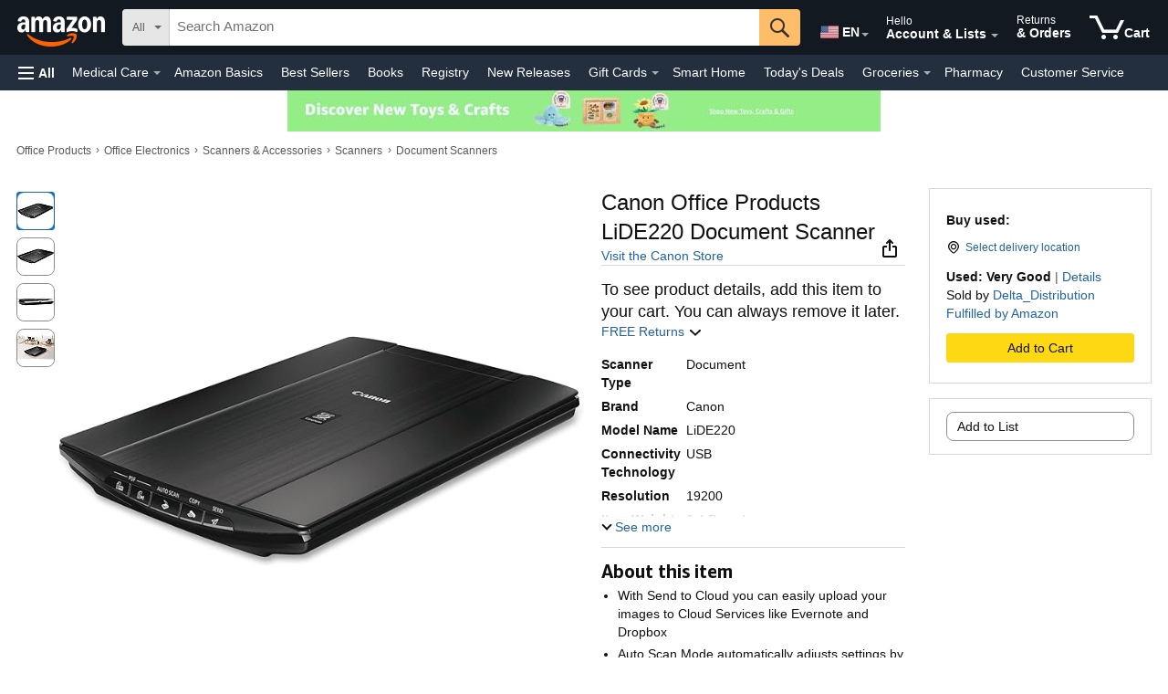

--- FILE ---
content_type: text/css
request_url: https://m.media-amazon.com/images/I/11ikU6MX1JL._RC%7C11IZtnQHo5L.css,01dUqMyC5zL.css,01zuhLyhUCL.css,11Ve+bZuRgL.css,21uQsWDlzBL.css,51khvsmGtsL.css,21TugutLpHL.css,01Y+rQYR1fL.css,0121zKjk26L.css,01fBoK6I+FL.css,11xRy3bSkOL.css,01sd0YVrBlL.css,01D-B-OeNDL.css,01Ie8mDBSFL.css,21ix86FkfXL.css,11eUFE9nUtL.css,21ll8MFPkmL.css,21zaEesfKIL.css,21HpY-6TKaL.css,41vOQb1k0LL.css,31rdrTadyLL.css,31TJtSmBkXL.css,11X8K4AolpL.css,21PjfsP9YvL.css,11kmwdXfY5L.css,31xOdlwrVxL.css,01NZus50TIL.css,21FFK2NfgjL.css,21PkWarTbZL.css,313cUOTuGGL.css,01I+N4GU47L.css,11mqgJVSK9L.css,01P0iSwDaIL.css,01pi1oDEPFL.css,11wQIGy3uGL.css,01C7SPIynDL.css,31xZtqyvadL.css,0105AeC4iML.css,01XwpjKIviL.css_.css?AUIClients/
body_size: 28978
content:
.bRecPlusSign{font-family:Arial;font-size:48px;color:#DDD}.bRecUseWith{white-space:nowrap}.bRecSwappableCenter{float:left;width:50%}.bRecNarrowElastic{width:5%;float:left}.bRecContentCompartment{width:29%;float:left}.bRecCentered{margin-left:auto;margin-right:auto}.bRecPlusContainer{width:30px;text-align:center;margin-top:55px}.bRecDisabled{opacity:.5}.bRecVerticalContent{padding-left:15px;padding-right:10px}.bRecChevronIcon{vertical-align:middle}.bRecToggleText{font-size:14px}.bRecQuotePush{margin-left:12px}.bRecEditorialBox{padding-left:20px;border-left:solid 2px #EEE;padding-bottom:10px;margin-bottom:10px;display:inline-block;padding-top:30px;margin-top:10px}.bRecCuratorPhotoWrapper{float:right;margin-right:25px;margin-top:10px;max-width:150px;overflow:hidden}.bRecBuyBox{float:left}.bRecExpanderFix.a-expander-inner{position:absolute}#bRecForm{max-width:1300px}#beautyRecommendations.minimizedSpacing .headerRow.a-fixed-left-grid .a-fixed-left-grid-inner{display:inline-table}#beautyRecommendations .headerRow.a-fixed-left-grid .a-fixed-left-grid-inner .a-fixed-left-grid-col.editorial{display:block}.bRecInvisible{visibility:hidden}.bRecUseWithWrapper{padding-top:25px;text-align:center;float:left;margin:35px 10px 0 10px;height:70px;width:70px;cursor:pointer}.bRecImage{cursor:pointer;display:block}#beautyRecommendations .headerRow{position:static}#beautyRecommendations .clearFloatDivider{clear:both}#beautyRecommendations.minimizedSpacing .clearFloatDivider{clear:none}@media(max-width:1450px){#beautyRecommendations.minimizedSpacing #bRecHorizontalView.bRecSwappableCenter{width:40%}}@media(max-width:1275px){#beautyRecommendations.minimizedSpacing #bRecHorizontalView.bRecSwappableCenter{width:50%}#beautyRecommendations.minimizedSpacing .clearFloatDivider{clear:both}#beautyRecommendations.minimizedSpacing .headerRow.a-fixed-left-grid .a-fixed-left-grid-inner .a-fixed-left-grid-col.editorial{display:block}}.burj .bRecImageWidth{width:220px}.burj .bRecImageHeight{height:220px}@media screen and (max-width:1279px){.burj .bRecImageWidth{width:160px}.burj .bRecImageHeight{height:160px}}
/* ******** */
#prodDetails .prodDetTable{table-layout:fixed;border-spacing:0;padding:0}#prodDetails .prodDetLabel{background-color:#F5F5F5;width:35%;color:#666;vertical-align:top}#prodDetails .prodDetSectionEntry{width:50%!important;white-space:normal;word-wrap:break-word}#prodDetails .prodDet-expander-header{float:right}#prodDetails .prodDet-summaryText-visible{display:none}#prodDetails .prodDet-heading-alignment{float:left}#prodDetails .prodDetAttrValue{word-break:break-word}#prodDetails .prodDet-expander-header-styling{background-color:#F7FAFA!important;font-weight:700!important}.uilm-section img{display:block;margin:0 auto;min-width:650px}@font-face{font-family:DinPro;src:url(DinPro-Regular.otf) format('opentype');font-weight:400;font-style:normal}#medslogo_header_web{padding-bottom:0;color:#C45500;font-size:medium;font-family:verdana,arial,helvetica,sans-serif}.burj-body #medslogo_header_web{color:#333;font-weight:400;padding-bottom:0;font-size:21px;font-family:arial,verdana,helvetica,sans-serif}#mllStaticLearnMore{padding-left:14px}#mll-tab-divider{padding-top:30px}#medsLegalLogo_feature_div{margin-bottom:14px!important}#logo_container{width:140px;border:solid;border-color:#093;border-width:2px;padding:6px}#logo_container.MEDS{border-color:#093}#logo_container.PETS{border-color:#3f6ba2}#logo_text{font-family:DinPro,sans-serif}#logo_text.MEDS{color:#093}#logo_text.PETS{color:#3f6ba2}#energyEfficiencyLabel{display:inline-block;width:50px;height:23px}#energyEfficiencyLegacyLabel{display:inline-block;width:58px;height:16px}.energy-efficiency-legacy-badge-shape{position:absolute;width:52px}.energyEfficiencyArrow{position:relative;width:36px;height:22px;margin-right:22px;color:#FFF;text-align:center;line-height:22px;font-size:15px}.energyEfficiencyArrow:after{content:"";position:absolute;left:100%;top:0;width:0;height:0;border-top:11px solid transparent;border-left-width:10px;border-left-style:solid;border-bottom:11px solid transparent}.energyEfficiencySymbol{position:relative;top:-2px}.energyEfficiencyTextPlacement{position:relative;left:2px}.technicalData .h3color,.technicalData font,.technicalData ul{color:#333!important}.technicalData b,.technicalData strong{font-weight:400!important}#dealprice_shippingmessage i.a-icon.a-icon-popover,#ourprice_shippingmessage i.a-icon.a-icon-popover,#saleprice_shippingmessage i.a-icon.a-icon-popover,.buyboxShippingLabel i.a-icon.a-icon-popover{display:none!important}#buybox [id^=newAccordionRow]:not(.a-accordion-active) #availability span,#buybox [id^=newAccordionRow]:not(.a-accordion-active) #originalPackagingMessage span,#buybox [id^=newAccordionRow]:not(.a-accordion-active) #productSupportAndReturnPolicy-product-support-message-collapsed-accordion span,#buybox [id^=newAccordionRow]:not(.a-accordion-active) #productSupportAndReturnPolicy-return-policy-message-collapsed-accordion span,#buybox [id^=newAccordionRow]:not(.a-accordion-active) #return-policy-collapsed-accordion span{color:#555!important}#buybox [id^=newAccordionRow].a-accordion-active .accordion-header #availability,#buybox [id^=newAccordionRow].a-accordion-active .accordion-header #originalPackagingMessage,#buybox [id^=newAccordionRow].a-accordion-active .accordion-header #productSupportAndReturnPolicy-product-support-message-collapsed-accordion,#buybox [id^=newAccordionRow].a-accordion-active .accordion-header #productSupportAndReturnPolicy-return-policy-message-collapsed-accordion{display:none}#buybox [id^=newAccordionRow]:not(.a-accordion-active) #originalPackagingMessage::before{content:'\A';clear:right;display:block;white-space:pre}#buybox [id^=newAccordionRow]:not(.a-accordion-active) #availability{padding-top:.5rem}#buybox [id^=newAccordionRow]:not(.a-accordion-active) #return-policy-collapsed-accordion{display:block!important;visibility:visible!important}#buybox [id^=newAccordionRow]:not(.a-accordion-active) .mobb-header-css a{pointer-events:none;cursor:default;text-decoration:none;color:inherit}#iod-detail-popover-content ol>li:not(:last-child){margin-bottom:8px}
/* ******** */
.create-list-form{margin-bottom:0;max-width:400px}.wl-spacing-top-quad-large{margin-top:8.4rem}#create-list-back-navigation{padding-right:10px}#create-list-back-icon{margin-top:4px}
/* ******** */
#WLNEW_section_wlType .a-box{min-height:115px}#WLNEW_section_wlType .type-radio-contents{margin-left:0}#WLNEW_section_wlType .a-icon-radio{vertical-align:top;margin-right:5px;margin-left:-5px}#WLNEW_occ_month{margin-right:10px}.privacy_buttons_margin{margin-left:0!important;margin-bottom:5px!important}.fix-width-x-large{max-width:293px!important;width:100%}.fix-width-large{width:150px!important}#WLNEW_section_wlType .a-icon-radio{margin-top:2px}
/* ******** */
.lists-framework-unfilled-heart-icon{height:3.3rem;width:3.3rem;background-repeat:no-repeat;background-position:center;display:block;background-image:url(https://m.media-amazon.com/images/G/01/wishlist/icons/LikeTypeDefaultSize24Px.svg);position:relative}.lists-framework-filled-heart-icon{height:3.3rem;width:3.3rem;background-repeat:no-repeat;background-position:center;display:block;background-image:url(https://m.media-amazon.com/images/G/01/wishlist/icons/LikeOnTypeOnSize24Px.svg);position:relative}.lists-framework-filled-heart-icon:after,.lists-framework-unfilled-heart-icon:after{content:'';top:-12px;bottom:-17px;left:-10px;right:-15px;position:absolute;-webkit-user-select:none!important}.lists-framework-heart-background{height:3.3rem;width:3.3rem;display:block;background-color:#FFF;opacity:.95;border-radius:50%;-webkit-user-select:none!important}#lists-framework-hearts-error-changeover .a-changeover-inner{border:none!important;padding:0!important}.lists-framework-bottomsheet-container{display:flex;flex-direction:column;justify-content:space-between;align-items:center;width:100%}.lists-framework-bottomsheet-header-container{width:100%}.lists-framework-selected-list{border-color:transparent}.lists-framework-selected-list:after{border:2px solid #008296;border-radius:.8rem;content:'';position:absolute;top:0;left:0;right:0;bottom:0;background:0 0}.lists-framework-bottomsheet-lol-container{max-height:370px;min-height:165px;height:100%;width:100%}.lists-framework-bottomsheet-lol-item{padding:0 15px 15px}.lists-framework-bottomsheet-lol-box{height:96px;overflow:hidden;position:relative}.lists-framework-bottomsheet-lol-box-container,.lists-framework-bottomsheet-lol-box-container-empty{display:flex;justify-content:space-between;align-items:center;width:100%;height:94px;padding:0 10px}.lists-framework-bottomsheet-lol-box-container .lists-framework-bottomsheet-lol-text-container{margin-right:max(10px,calc(100vw - 390px))}.lists-framework-bottomsheet-lol-box-container-empty .lists-framework-bottomsheet-lol-text-container{margin-right:10px}.lists-framework-bottomsheet-lol-text-container{z-index:1}.lists-framework-bottomsheet-lol-title-container{display:flex;min-width:180px}.lists-framework-bottomsheet-lol-subtitle-container{max-width:200px}.lists-framework-bottomsheet-lol-list-name-container{max-width:160px;margin-right:5px}.lists-framework-bottomsheet-lol-list-name-truncate{text-overflow:ellipsis;display:inline-block;white-space:nowrap;overflow:hidden}.lists-framework-bottomsheet-lol-images-container{display:flex;justify-content:flex-end;align-items:center}.lists-framework-bottomsheet-lol-image-container{width:60px;height:68px;border-radius:5px;display:flex;justify-content:center;align-items:center;overflow:hidden;margin-right:10px}.lists-framework-bottomsheet-lol-image-common{max-width:60px;max-height:68px;overflow:hidden}.lists-framework-bottomsheet-footer-divider-container{display:block;width:100%}.lists-framework-bottomsheet-footer{width:100%;padding-bottom:15px}#lists-framework-unheart-bottomsheet{height:100%;overflow:hidden}#lists-framework-unheart-bottomsheet-container{height:100%}#lists-framework-bottomsheet-select-unheart-lists-container{padding-top:10px;height:100%}#lists-framework-bottomsheet-select-unhearting-lol{padding-top:2px}.hearts-toast-content{display:grid!important;grid-template-columns:minmax(0,1fr) auto!important;align-items:center!important;width:100%!important;gap:8px!important}.toast-message-text{overflow:hidden!important;text-overflow:ellipsis!important;white-space:nowrap!important;min-width:0!important}.hearts-toast-interactive-content{min-width:0;text-decoration:underline!important}
/* ******** */
#atwl-popover-inner{max-height:220px;overflow-y:auto;overflow-x:hidden;border-bottom-left-radius:0;border-bottom-right-radius:0}#atwl-popover-inner li{position:relative}.atwl-dd-list-name{display:inline-block;width:170px;height:13px;line-height:13px;overflow:hidden;text-overflow:ellipsis;vertical-align:middle}.atwl-dd-list-name-kbp{width:133px}.atwl-dd-list-privacy{display:inline-block;position:absolute;right:3px;top:12px}.atwl-dd-list-privacy.a-size-mini{line-height:4px!important}#atwl-rich-content{padding:14px 18px;border-top-left-radius:0;border-top-right-radius:0;border-left-width:0;border-right-width:0;margin-bottom:0}#atwl-rich-content-divider{margin-top:10px}#kbp-promo{display:block;margin-bottom:10px}.atwl-button{vertical-align:middle;display:inline-block;margin-left:10px}.atwl-button-wide{vertical-align:middle;display:block;margin-bottom:10px}.atwl-button-wide #wishListDropDown .a-button-text{padding:0}#atwl-error-holder{vertical-align:middle}.atwl-text{display:inline-block;max-width:150px;white-space:nowrap;overflow:hidden;text-overflow:ellipsis;vertical-align:middle}div[class~=atwl-text-white] span{color:#fff;text-decoration:underline}.atwl-text-white{color:#fff}.atwl-text-black{color:#000}span.uwl-response-text>a,span.uwl-response-text>span{font-size:13;margin-left:5px}.uwl-response-text{display:inline-block;max-width:210px;white-space:nowrap;overflow:hidden;text-overflow:ellipsis;vertical-align:middle;margin-top:-5px}.inline{display:inline-block}.text-normal{text-decoration:none!important}.aui-link{color:#0066c0!important;text-decoration:none!important}.aui-link:hover{color:#e47911!important;text-decoration:underline!important}#atwl-inline-link-text{position:relative;top:1px}#wl-inline-wrapper #wishListDropDown{border:none}#wl-main-inline-wrapper{display:grid;margin-bottom:0;width:auto;border-radius:3px 0 0 3px;background:#e7e9ec;border:1px solid;border-color:#adb1b8 #a2a6ac #8d9096;padding:0;text-align:center;text-decoration:none!important}#wl-main-inline-wrapper #wishListMainButton{border:none}.atwl-option:focus{outline:3px solid #1c89e3}.atwl-hz-dd-list-name{text-overflow:ellipsis;display:inline-block;white-space:nowrap;overflow:hidden}.atwl-hz-dd-list-privacy{display:block}.atwl-hz-dd-image{width:30px;height:30px;overflow:hidden;display:block}.atwl-hz-dd-image-circle{border-radius:50%}.atwl-hz-dd-image-empty{border:1px dashed #767676}.atwl-hz-popover-secondary-title{margin-bottom:6px;margin-left:10px}.atwl-hz-popover-secondary{line-height:1!important}.atwl-hz-popover-divider-section{margin:10px 10px 6px 10px}.atwl-hz-rich-content-plus-icon{font-size:30px!important;margin-right:10px}.atwl-hz-vertical-align-middle{vertical-align:middle}#wl-huc-image-holder{max-width:100px;max-height:100px}.a-popover-inner .a-button-close.atwl-hz-button-close:not(:focus-visible){position:absolute;width:1px;height:1px;padding:0;margin:-1px;overflow:hidden;clip:rect(0,0,0,0)}.a-popover-inner .a-button-close.atwl-hz-button-close{position:absolute;top:11px;z-index:100}#huc-atwl-header-section{padding-top:3px}.huc-atwl-header-main{line-height:1}.huc-atwl-header-small{font-size:13px}#huc-atwl-inner{max-width:898px}@media (max-width:500px){#huc-atwl-body-section .a-carousel-left,#huc-atwl-body-section .a-carousel-pagination,#huc-atwl-body-section .a-carousel-right{visibility:visible!important}#huc-atwl-body-section .a-carousel-has-buttons .a-carousel-center{margin:0!important}}#huc-atwl-asin-section{display:flex;flex-flow:wrap}#huc-atwl-asin-image-wrapper{margin-left:28px;display:flex;width:110px;height:110px;justify-content:center;align-items:center;overflow:hidden}#huc-atwl-asin-image{max-width:110px;max-height:110px}#huc-atwl-asin-info{padding-left:10px;width:360px}#huc-atwl-asin-buttons{margin-left:auto}#huc-atwl-asin-button-group{width:200px}#huc-atwl-footer-section{display:flex;justify-content:center;align-items:center}#huc-atwl-footer-title-wrapper{padding-left:14px;margin:0 5px}#huc-atwl-footer-title{line-height:25px}#huc-atwl-footer-link-wrapper{padding-left:10px}.huc-atwl-divider{margin:10px 0}#popover-spinner{max-width:100%;width:898px;height:607px;display:flex;align-items:center;justify-content:center}
/* ******** */
.wr-modal-add-to-reg-action-button{margin-top:8px;width:100%}.wr-modal-add-to-reg-product-price{margin-right:20px;color:#b12704}.wr-modal-add-to-reg-product-prime-icon{vertical-align:top}.wr-modal-add-to-reg-rec-item-title{display:block;display:-webkit-box;line-height:16px;height:32px;width:150px;margin-bottom:0;-webkit-line-clamp:2;-webkit-box-orient:vertical;overflow:hidden;text-overflow:ellipsis}.wr-modal-add-to-reg-rec-item-detail-info{width:150px;margin:5px 0}.wr-modal-add-to-reg-rec-item-image-wrapper{width:150px;height:150px}.wr-modal-add-to-reg-rec-button{min-width:150px;max-width:200px}.wr-modal-add-to-reg-primary-product-detail{padding:0 25px}.wr-modal-add-to-reg-product-variation{padding-right:15px;font-weight:700}.wr-modal-add-to-reg-product-variation-label{font-weight:400}#wr-modal-add-to-reg-wrapper{min-width:450px}#atwl-rich-content.text-align-left{padding:5px 0;text-align:left}.br-dp-post-atbr-container{height:100%;width:0;position:fixed;z-index:1;top:0;right:0;background-color:#fff;overflow-x:hidden;transition:.5s;z-index:299}.br-dp-post-atbr-container-show{width:715px}.br-dp-post-atbr-container-hide{width:0}.br-dp-post-atbr-close-btn{background:0 0;border:none;margin:0;padding:0;font-size:50px}.br-dp-post-atbr-light-box{position:fixed;top:0;left:0;width:100%;height:100%;opacity:.6;background-color:#000;overflow:hidden;z-index:298}.br-dp-post-atbr-no-scroll{overflow:hidden!important}.close{position:absolute;right:12px;top:18px;width:30px;height:24px;opacity:.6}.close:hover{opacity:1}.close:after,.close:before{position:absolute;left:15px;content:' ';height:24px;width:2px;background-color:#111}.close:before{transform:rotate(45deg)}.close:after{transform:rotate(-45deg)}.dp-br-post-atbr-layout{padding-bottom:30px}.br-cls-wbb-title{width:300px}.dp-br-post-atbr-header{height:60px;background-color:#F4F4F4}.dp-br-post-atbr-header-checklist-text-circle{font-size:3em}.dp-br-post-atbr-header-checklist-text-circle:after{clear:both;content:''}.pie-wrapper{height:1em;width:1em;float:left;position:relative}.pie-wrapper:nth-child(3n+1){clear:both}.pie-wrapper .pie{height:100%;width:100%;clip:rect(0,1em,1em,.5em);left:0;position:absolute;top:0}.pie-wrapper .pie .half-circle{height:100%;width:100%;border:.1em solid #3498db;border-radius:50%;clip:rect(0,.5em,1em,0);left:0;position:absolute;top:0}.pie-wrapper .label{border-radius:50%;bottom:.4em;color:#398164;display:block;font-size:.3em;left:.4em;line-height:2.3em;position:absolute;right:.4em;text-align:center;top:.595em}.pie-wrapper .label .smaller{font-size:.84em}.pie-wrapper .shadow{height:100%;width:100%;border:.1em solid #BDE3D4;border-radius:50%}.pie-wrapper.progress-0 .pie .half-circle{border-color:#66B998}.pie-wrapper.progress-0 .pie .left-side{transform:rotate(0)}.pie-wrapper.progress-0 .pie .right-side{display:none}.pie-wrapper.progress-1 .pie .half-circle{border-color:#66B998}.pie-wrapper.progress-1 .pie .left-side{transform:rotate(3.6deg)}.pie-wrapper.progress-1 .pie .right-side{display:none}.pie-wrapper.progress-2 .pie .half-circle{border-color:#66B998}.pie-wrapper.progress-2 .pie .left-side{transform:rotate(7.2deg)}.pie-wrapper.progress-2 .pie .right-side{display:none}.pie-wrapper.progress-3 .pie .half-circle{border-color:#66B998}.pie-wrapper.progress-3 .pie .left-side{transform:rotate(10.8deg)}.pie-wrapper.progress-3 .pie .right-side{display:none}.pie-wrapper.progress-4 .pie .half-circle{border-color:#66B998}.pie-wrapper.progress-4 .pie .left-side{transform:rotate(14.4deg)}.pie-wrapper.progress-4 .pie .right-side{display:none}.pie-wrapper.progress-5 .pie .half-circle{border-color:#66B998}.pie-wrapper.progress-5 .pie .left-side{transform:rotate(18deg)}.pie-wrapper.progress-5 .pie .right-side{display:none}.pie-wrapper.progress-6 .pie .half-circle{border-color:#66B998}.pie-wrapper.progress-6 .pie .left-side{transform:rotate(21.6deg)}.pie-wrapper.progress-6 .pie .right-side{display:none}.pie-wrapper.progress-7 .pie .half-circle{border-color:#66B998}.pie-wrapper.progress-7 .pie .left-side{transform:rotate(25.2deg)}.pie-wrapper.progress-7 .pie .right-side{display:none}.pie-wrapper.progress-8 .pie .half-circle{border-color:#66B998}.pie-wrapper.progress-8 .pie .left-side{transform:rotate(28.8deg)}.pie-wrapper.progress-8 .pie .right-side{display:none}.pie-wrapper.progress-9 .pie .half-circle{border-color:#66B998}.pie-wrapper.progress-9 .pie .left-side{transform:rotate(32.4deg)}.pie-wrapper.progress-9 .pie .right-side{display:none}.pie-wrapper.progress-10 .pie .half-circle{border-color:#66B998}.pie-wrapper.progress-10 .pie .left-side{transform:rotate(36deg)}.pie-wrapper.progress-10 .pie .right-side{display:none}.pie-wrapper.progress-11 .pie .half-circle{border-color:#66B998}.pie-wrapper.progress-11 .pie .left-side{transform:rotate(39.6deg)}.pie-wrapper.progress-11 .pie .right-side{display:none}.pie-wrapper.progress-12 .pie .half-circle{border-color:#66B998}.pie-wrapper.progress-12 .pie .left-side{transform:rotate(43.2deg)}.pie-wrapper.progress-12 .pie .right-side{display:none}.pie-wrapper.progress-13 .pie .half-circle{border-color:#66B998}.pie-wrapper.progress-13 .pie .left-side{transform:rotate(46.8deg)}.pie-wrapper.progress-13 .pie .right-side{display:none}.pie-wrapper.progress-14 .pie .half-circle{border-color:#66B998}.pie-wrapper.progress-14 .pie .left-side{transform:rotate(50.4deg)}.pie-wrapper.progress-14 .pie .right-side{display:none}.pie-wrapper.progress-15 .pie .half-circle{border-color:#66B998}.pie-wrapper.progress-15 .pie .left-side{transform:rotate(54deg)}.pie-wrapper.progress-15 .pie .right-side{display:none}.pie-wrapper.progress-16 .pie .half-circle{border-color:#66B998}.pie-wrapper.progress-16 .pie .left-side{transform:rotate(57.6deg)}.pie-wrapper.progress-16 .pie .right-side{display:none}.pie-wrapper.progress-17 .pie .half-circle{border-color:#66B998}.pie-wrapper.progress-17 .pie .left-side{transform:rotate(61.2deg)}.pie-wrapper.progress-17 .pie .right-side{display:none}.pie-wrapper.progress-18 .pie .half-circle{border-color:#66B998}.pie-wrapper.progress-18 .pie .left-side{transform:rotate(64.8deg)}.pie-wrapper.progress-18 .pie .right-side{display:none}.pie-wrapper.progress-19 .pie .half-circle{border-color:#66B998}.pie-wrapper.progress-19 .pie .left-side{transform:rotate(68.4deg)}.pie-wrapper.progress-19 .pie .right-side{display:none}.pie-wrapper.progress-20 .pie .half-circle{border-color:#66B998}.pie-wrapper.progress-20 .pie .left-side{transform:rotate(72deg)}.pie-wrapper.progress-20 .pie .right-side{display:none}.pie-wrapper.progress-21 .pie .half-circle{border-color:#66B998}.pie-wrapper.progress-21 .pie .left-side{transform:rotate(75.6deg)}.pie-wrapper.progress-21 .pie .right-side{display:none}.pie-wrapper.progress-22 .pie .half-circle{border-color:#66B998}.pie-wrapper.progress-22 .pie .left-side{transform:rotate(79.2deg)}.pie-wrapper.progress-22 .pie .right-side{display:none}.pie-wrapper.progress-23 .pie .half-circle{border-color:#66B998}.pie-wrapper.progress-23 .pie .left-side{transform:rotate(82.8deg)}.pie-wrapper.progress-23 .pie .right-side{display:none}.pie-wrapper.progress-24 .pie .half-circle{border-color:#66B998}.pie-wrapper.progress-24 .pie .left-side{transform:rotate(86.4deg)}.pie-wrapper.progress-24 .pie .right-side{display:none}.pie-wrapper.progress-25 .pie .half-circle{border-color:#66B998}.pie-wrapper.progress-25 .pie .left-side{transform:rotate(90deg)}.pie-wrapper.progress-25 .pie .right-side{display:none}.pie-wrapper.progress-26 .pie .half-circle{border-color:#66B998}.pie-wrapper.progress-26 .pie .left-side{transform:rotate(93.6deg)}.pie-wrapper.progress-26 .pie .right-side{display:none}.pie-wrapper.progress-27 .pie .half-circle{border-color:#66B998}.pie-wrapper.progress-27 .pie .left-side{transform:rotate(97.2deg)}.pie-wrapper.progress-27 .pie .right-side{display:none}.pie-wrapper.progress-28 .pie .half-circle{border-color:#66B998}.pie-wrapper.progress-28 .pie .left-side{transform:rotate(100.8deg)}.pie-wrapper.progress-28 .pie .right-side{display:none}.pie-wrapper.progress-29 .pie .half-circle{border-color:#66B998}.pie-wrapper.progress-29 .pie .left-side{transform:rotate(104.4deg)}.pie-wrapper.progress-29 .pie .right-side{display:none}.pie-wrapper.progress-30 .pie .half-circle{border-color:#66B998}.pie-wrapper.progress-30 .pie .left-side{transform:rotate(108deg)}.pie-wrapper.progress-30 .pie .right-side{display:none}.pie-wrapper.progress-31 .pie .half-circle{border-color:#66B998}.pie-wrapper.progress-31 .pie .left-side{transform:rotate(111.6deg)}.pie-wrapper.progress-31 .pie .right-side{display:none}.pie-wrapper.progress-32 .pie .half-circle{border-color:#66B998}.pie-wrapper.progress-32 .pie .left-side{transform:rotate(115.2deg)}.pie-wrapper.progress-32 .pie .right-side{display:none}.pie-wrapper.progress-33 .pie .half-circle{border-color:#66B998}.pie-wrapper.progress-33 .pie .left-side{transform:rotate(118.8deg)}.pie-wrapper.progress-33 .pie .right-side{display:none}.pie-wrapper.progress-34 .pie .half-circle{border-color:#66B998}.pie-wrapper.progress-34 .pie .left-side{transform:rotate(122.4deg)}.pie-wrapper.progress-34 .pie .right-side{display:none}.pie-wrapper.progress-35 .pie .half-circle{border-color:#66B998}.pie-wrapper.progress-35 .pie .left-side{transform:rotate(126deg)}.pie-wrapper.progress-35 .pie .right-side{display:none}.pie-wrapper.progress-36 .pie .half-circle{border-color:#66B998}.pie-wrapper.progress-36 .pie .left-side{transform:rotate(129.6deg)}.pie-wrapper.progress-36 .pie .right-side{display:none}.pie-wrapper.progress-37 .pie .half-circle{border-color:#66B998}.pie-wrapper.progress-37 .pie .left-side{transform:rotate(133.2deg)}.pie-wrapper.progress-37 .pie .right-side{display:none}.pie-wrapper.progress-38 .pie .half-circle{border-color:#66B998}.pie-wrapper.progress-38 .pie .left-side{transform:rotate(136.8deg)}.pie-wrapper.progress-38 .pie .right-side{display:none}.pie-wrapper.progress-39 .pie .half-circle{border-color:#66B998}.pie-wrapper.progress-39 .pie .left-side{transform:rotate(140.4deg)}.pie-wrapper.progress-39 .pie .right-side{display:none}.pie-wrapper.progress-40 .pie .half-circle{border-color:#66B998}.pie-wrapper.progress-40 .pie .left-side{transform:rotate(144deg)}.pie-wrapper.progress-40 .pie .right-side{display:none}.pie-wrapper.progress-41 .pie .half-circle{border-color:#66B998}.pie-wrapper.progress-41 .pie .left-side{transform:rotate(147.6deg)}.pie-wrapper.progress-41 .pie .right-side{display:none}.pie-wrapper.progress-42 .pie .half-circle{border-color:#66B998}.pie-wrapper.progress-42 .pie .left-side{transform:rotate(151.2deg)}.pie-wrapper.progress-42 .pie .right-side{display:none}.pie-wrapper.progress-43 .pie .half-circle{border-color:#66B998}.pie-wrapper.progress-43 .pie .left-side{transform:rotate(154.8deg)}.pie-wrapper.progress-43 .pie .right-side{display:none}.pie-wrapper.progress-44 .pie .half-circle{border-color:#66B998}.pie-wrapper.progress-44 .pie .left-side{transform:rotate(158.4deg)}.pie-wrapper.progress-44 .pie .right-side{display:none}.pie-wrapper.progress-45 .pie .half-circle{border-color:#66B998}.pie-wrapper.progress-45 .pie .left-side{transform:rotate(162deg)}.pie-wrapper.progress-45 .pie .right-side{display:none}.pie-wrapper.progress-46 .pie .half-circle{border-color:#66B998}.pie-wrapper.progress-46 .pie .left-side{transform:rotate(165.6deg)}.pie-wrapper.progress-46 .pie .right-side{display:none}.pie-wrapper.progress-47 .pie .half-circle{border-color:#66B998}.pie-wrapper.progress-47 .pie .left-side{transform:rotate(169.2deg)}.pie-wrapper.progress-47 .pie .right-side{display:none}.pie-wrapper.progress-48 .pie .half-circle{border-color:#66B998}.pie-wrapper.progress-48 .pie .left-side{transform:rotate(172.8deg)}.pie-wrapper.progress-48 .pie .right-side{display:none}.pie-wrapper.progress-49 .pie .half-circle{border-color:#66B998}.pie-wrapper.progress-49 .pie .left-side{transform:rotate(176.4deg)}.pie-wrapper.progress-49 .pie .right-side{display:none}.pie-wrapper.progress-50 .pie .half-circle{border-color:#66B998}.pie-wrapper.progress-50 .pie .left-side{transform:rotate(180deg)}.pie-wrapper.progress-50 .pie .right-side{display:none}.pie-wrapper.progress-51 .pie{clip:rect(auto,auto,auto,auto)}.pie-wrapper.progress-51 .pie .half-circle{border-color:#66B998}.pie-wrapper.progress-51 .pie .left-side{transform:rotate(183.6deg)}.pie-wrapper.progress-51 .pie .right-side{transform:rotate(180deg)}.pie-wrapper.progress-52 .pie{clip:rect(auto,auto,auto,auto)}.pie-wrapper.progress-52 .pie .half-circle{border-color:#66B998}.pie-wrapper.progress-52 .pie .left-side{transform:rotate(187.2deg)}.pie-wrapper.progress-52 .pie .right-side{transform:rotate(180deg)}.pie-wrapper.progress-53 .pie{clip:rect(auto,auto,auto,auto)}.pie-wrapper.progress-53 .pie .half-circle{border-color:#66B998}.pie-wrapper.progress-53 .pie .left-side{transform:rotate(190.8deg)}.pie-wrapper.progress-53 .pie .right-side{transform:rotate(180deg)}.pie-wrapper.progress-54 .pie{clip:rect(auto,auto,auto,auto)}.pie-wrapper.progress-54 .pie .half-circle{border-color:#66B998}.pie-wrapper.progress-54 .pie .left-side{transform:rotate(194.4deg)}.pie-wrapper.progress-54 .pie .right-side{transform:rotate(180deg)}.pie-wrapper.progress-55 .pie{clip:rect(auto,auto,auto,auto)}.pie-wrapper.progress-55 .pie .half-circle{border-color:#66B998}.pie-wrapper.progress-55 .pie .left-side{transform:rotate(198deg)}.pie-wrapper.progress-55 .pie .right-side{transform:rotate(180deg)}.pie-wrapper.progress-56 .pie{clip:rect(auto,auto,auto,auto)}.pie-wrapper.progress-56 .pie .half-circle{border-color:#66B998}.pie-wrapper.progress-56 .pie .left-side{transform:rotate(201.6deg)}.pie-wrapper.progress-56 .pie .right-side{transform:rotate(180deg)}.pie-wrapper.progress-57 .pie{clip:rect(auto,auto,auto,auto)}.pie-wrapper.progress-57 .pie .half-circle{border-color:#66B998}.pie-wrapper.progress-57 .pie .left-side{transform:rotate(205.2deg)}.pie-wrapper.progress-57 .pie .right-side{transform:rotate(180deg)}.pie-wrapper.progress-58 .pie{clip:rect(auto,auto,auto,auto)}.pie-wrapper.progress-58 .pie .half-circle{border-color:#66B998}.pie-wrapper.progress-58 .pie .left-side{transform:rotate(208.8deg)}.pie-wrapper.progress-58 .pie .right-side{transform:rotate(180deg)}.pie-wrapper.progress-59 .pie{clip:rect(auto,auto,auto,auto)}.pie-wrapper.progress-59 .pie .half-circle{border-color:#66B998}.pie-wrapper.progress-59 .pie .left-side{transform:rotate(212.4deg)}.pie-wrapper.progress-59 .pie .right-side{transform:rotate(180deg)}.pie-wrapper.progress-60 .pie{clip:rect(auto,auto,auto,auto)}.pie-wrapper.progress-60 .pie .half-circle{border-color:#66B998}.pie-wrapper.progress-60 .pie .left-side{transform:rotate(216deg)}.pie-wrapper.progress-60 .pie .right-side{transform:rotate(180deg)}.pie-wrapper.progress-61 .pie{clip:rect(auto,auto,auto,auto)}.pie-wrapper.progress-61 .pie .half-circle{border-color:#66B998}.pie-wrapper.progress-61 .pie .left-side{transform:rotate(219.6deg)}.pie-wrapper.progress-61 .pie .right-side{transform:rotate(180deg)}.pie-wrapper.progress-62 .pie{clip:rect(auto,auto,auto,auto)}.pie-wrapper.progress-62 .pie .half-circle{border-color:#66B998}.pie-wrapper.progress-62 .pie .left-side{transform:rotate(223.2deg)}.pie-wrapper.progress-62 .pie .right-side{transform:rotate(180deg)}.pie-wrapper.progress-63 .pie{clip:rect(auto,auto,auto,auto)}.pie-wrapper.progress-63 .pie .half-circle{border-color:#66B998}.pie-wrapper.progress-63 .pie .left-side{transform:rotate(226.8deg)}.pie-wrapper.progress-63 .pie .right-side{transform:rotate(180deg)}.pie-wrapper.progress-64 .pie{clip:rect(auto,auto,auto,auto)}.pie-wrapper.progress-64 .pie .half-circle{border-color:#66B998}.pie-wrapper.progress-64 .pie .left-side{transform:rotate(230.4deg)}.pie-wrapper.progress-64 .pie .right-side{transform:rotate(180deg)}.pie-wrapper.progress-65 .pie{clip:rect(auto,auto,auto,auto)}.pie-wrapper.progress-65 .pie .half-circle{border-color:#66B998}.pie-wrapper.progress-65 .pie .left-side{transform:rotate(234deg)}.pie-wrapper.progress-65 .pie .right-side{transform:rotate(180deg)}.pie-wrapper.progress-66 .pie{clip:rect(auto,auto,auto,auto)}.pie-wrapper.progress-66 .pie .half-circle{border-color:#66B998}.pie-wrapper.progress-66 .pie .left-side{transform:rotate(237.6deg)}.pie-wrapper.progress-66 .pie .right-side{transform:rotate(180deg)}.pie-wrapper.progress-67 .pie{clip:rect(auto,auto,auto,auto)}.pie-wrapper.progress-67 .pie .half-circle{border-color:#66B998}.pie-wrapper.progress-67 .pie .left-side{transform:rotate(241.2deg)}.pie-wrapper.progress-67 .pie .right-side{transform:rotate(180deg)}.pie-wrapper.progress-68 .pie{clip:rect(auto,auto,auto,auto)}.pie-wrapper.progress-68 .pie .half-circle{border-color:#66B998}.pie-wrapper.progress-68 .pie .left-side{transform:rotate(244.8deg)}.pie-wrapper.progress-68 .pie .right-side{transform:rotate(180deg)}.pie-wrapper.progress-69 .pie{clip:rect(auto,auto,auto,auto)}.pie-wrapper.progress-69 .pie .half-circle{border-color:#66B998}.pie-wrapper.progress-69 .pie .left-side{transform:rotate(248.4deg)}.pie-wrapper.progress-69 .pie .right-side{transform:rotate(180deg)}.pie-wrapper.progress-70 .pie{clip:rect(auto,auto,auto,auto)}.pie-wrapper.progress-70 .pie .half-circle{border-color:#66B998}.pie-wrapper.progress-70 .pie .left-side{transform:rotate(252deg)}.pie-wrapper.progress-70 .pie .right-side{transform:rotate(180deg)}.pie-wrapper.progress-71 .pie{clip:rect(auto,auto,auto,auto)}.pie-wrapper.progress-71 .pie .half-circle{border-color:#66B998}.pie-wrapper.progress-71 .pie .left-side{transform:rotate(255.6deg)}.pie-wrapper.progress-71 .pie .right-side{transform:rotate(180deg)}.pie-wrapper.progress-72 .pie{clip:rect(auto,auto,auto,auto)}.pie-wrapper.progress-72 .pie .half-circle{border-color:#66B998}.pie-wrapper.progress-72 .pie .left-side{transform:rotate(259.2deg)}.pie-wrapper.progress-72 .pie .right-side{transform:rotate(180deg)}.pie-wrapper.progress-73 .pie{clip:rect(auto,auto,auto,auto)}.pie-wrapper.progress-73 .pie .half-circle{border-color:#66B998}.pie-wrapper.progress-73 .pie .left-side{transform:rotate(262.8deg)}.pie-wrapper.progress-73 .pie .right-side{transform:rotate(180deg)}.pie-wrapper.progress-74 .pie{clip:rect(auto,auto,auto,auto)}.pie-wrapper.progress-74 .pie .half-circle{border-color:#66B998}.pie-wrapper.progress-74 .pie .left-side{transform:rotate(266.4deg)}.pie-wrapper.progress-74 .pie .right-side{transform:rotate(180deg)}.pie-wrapper.progress-75 .pie{clip:rect(auto,auto,auto,auto)}.pie-wrapper.progress-75 .pie .half-circle{border-color:#66B998}.pie-wrapper.progress-75 .pie .left-side{transform:rotate(270deg)}.pie-wrapper.progress-75 .pie .right-side{transform:rotate(180deg)}.pie-wrapper.progress-76 .pie{clip:rect(auto,auto,auto,auto)}.pie-wrapper.progress-76 .pie .half-circle{border-color:#66B998}.pie-wrapper.progress-76 .pie .left-side{transform:rotate(273.6deg)}.pie-wrapper.progress-76 .pie .right-side{transform:rotate(180deg)}.pie-wrapper.progress-77 .pie{clip:rect(auto,auto,auto,auto)}.pie-wrapper.progress-77 .pie .half-circle{border-color:#66B998}.pie-wrapper.progress-77 .pie .left-side{transform:rotate(277.2deg)}.pie-wrapper.progress-77 .pie .right-side{transform:rotate(180deg)}.pie-wrapper.progress-78 .pie{clip:rect(auto,auto,auto,auto)}.pie-wrapper.progress-78 .pie .half-circle{border-color:#66B998}.pie-wrapper.progress-78 .pie .left-side{transform:rotate(280.8deg)}.pie-wrapper.progress-78 .pie .right-side{transform:rotate(180deg)}.pie-wrapper.progress-79 .pie{clip:rect(auto,auto,auto,auto)}.pie-wrapper.progress-79 .pie .half-circle{border-color:#66B998}.pie-wrapper.progress-79 .pie .left-side{transform:rotate(284.4deg)}.pie-wrapper.progress-79 .pie .right-side{transform:rotate(180deg)}.pie-wrapper.progress-80 .pie{clip:rect(auto,auto,auto,auto)}.pie-wrapper.progress-80 .pie .half-circle{border-color:#66B998}.pie-wrapper.progress-80 .pie .left-side{transform:rotate(288deg)}.pie-wrapper.progress-80 .pie .right-side{transform:rotate(180deg)}.pie-wrapper.progress-81 .pie{clip:rect(auto,auto,auto,auto)}.pie-wrapper.progress-81 .pie .half-circle{border-color:#66B998}.pie-wrapper.progress-81 .pie .left-side{transform:rotate(291.6deg)}.pie-wrapper.progress-81 .pie .right-side{transform:rotate(180deg)}.pie-wrapper.progress-82 .pie{clip:rect(auto,auto,auto,auto)}.pie-wrapper.progress-82 .pie .half-circle{border-color:#66B998}.pie-wrapper.progress-82 .pie .left-side{transform:rotate(295.2deg)}.pie-wrapper.progress-82 .pie .right-side{transform:rotate(180deg)}.pie-wrapper.progress-83 .pie{clip:rect(auto,auto,auto,auto)}.pie-wrapper.progress-83 .pie .half-circle{border-color:#66B998}.pie-wrapper.progress-83 .pie .left-side{transform:rotate(298.8deg)}.pie-wrapper.progress-83 .pie .right-side{transform:rotate(180deg)}.pie-wrapper.progress-84 .pie{clip:rect(auto,auto,auto,auto)}.pie-wrapper.progress-84 .pie .half-circle{border-color:#66B998}.pie-wrapper.progress-84 .pie .left-side{transform:rotate(302.4deg)}.pie-wrapper.progress-84 .pie .right-side{transform:rotate(180deg)}.pie-wrapper.progress-85 .pie{clip:rect(auto,auto,auto,auto)}.pie-wrapper.progress-85 .pie .half-circle{border-color:#66B998}.pie-wrapper.progress-85 .pie .left-side{transform:rotate(306deg)}.pie-wrapper.progress-85 .pie .right-side{transform:rotate(180deg)}.pie-wrapper.progress-86 .pie{clip:rect(auto,auto,auto,auto)}.pie-wrapper.progress-86 .pie .half-circle{border-color:#66B998}.pie-wrapper.progress-86 .pie .left-side{transform:rotate(309.6deg)}.pie-wrapper.progress-86 .pie .right-side{transform:rotate(180deg)}.pie-wrapper.progress-87 .pie{clip:rect(auto,auto,auto,auto)}.pie-wrapper.progress-87 .pie .half-circle{border-color:#66B998}.pie-wrapper.progress-87 .pie .left-side{transform:rotate(313.2deg)}.pie-wrapper.progress-87 .pie .right-side{transform:rotate(180deg)}.pie-wrapper.progress-88 .pie{clip:rect(auto,auto,auto,auto)}.pie-wrapper.progress-88 .pie .half-circle{border-color:#66B998}.pie-wrapper.progress-88 .pie .left-side{transform:rotate(316.8deg)}.pie-wrapper.progress-88 .pie .right-side{transform:rotate(180deg)}.pie-wrapper.progress-89 .pie{clip:rect(auto,auto,auto,auto)}.pie-wrapper.progress-89 .pie .half-circle{border-color:#66B998}.pie-wrapper.progress-89 .pie .left-side{transform:rotate(320.4deg)}.pie-wrapper.progress-89 .pie .right-side{transform:rotate(180deg)}.pie-wrapper.progress-90 .pie{clip:rect(auto,auto,auto,auto)}.pie-wrapper.progress-90 .pie .half-circle{border-color:#66B998}.pie-wrapper.progress-90 .pie .left-side{transform:rotate(324deg)}.pie-wrapper.progress-90 .pie .right-side{transform:rotate(180deg)}.pie-wrapper.progress-91 .pie{clip:rect(auto,auto,auto,auto)}.pie-wrapper.progress-91 .pie .half-circle{border-color:#66B998}.pie-wrapper.progress-91 .pie .left-side{transform:rotate(327.6deg)}.pie-wrapper.progress-91 .pie .right-side{transform:rotate(180deg)}.pie-wrapper.progress-92 .pie{clip:rect(auto,auto,auto,auto)}.pie-wrapper.progress-92 .pie .half-circle{border-color:#66B998}.pie-wrapper.progress-92 .pie .left-side{transform:rotate(331.2deg)}.pie-wrapper.progress-92 .pie .right-side{transform:rotate(180deg)}.pie-wrapper.progress-93 .pie{clip:rect(auto,auto,auto,auto)}.pie-wrapper.progress-93 .pie .half-circle{border-color:#66B998}.pie-wrapper.progress-93 .pie .left-side{transform:rotate(334.8deg)}.pie-wrapper.progress-93 .pie .right-side{transform:rotate(180deg)}.pie-wrapper.progress-94 .pie{clip:rect(auto,auto,auto,auto)}.pie-wrapper.progress-94 .pie .half-circle{border-color:#66B998}.pie-wrapper.progress-94 .pie .left-side{transform:rotate(338.4deg)}.pie-wrapper.progress-94 .pie .right-side{transform:rotate(180deg)}.pie-wrapper.progress-95 .pie{clip:rect(auto,auto,auto,auto)}.pie-wrapper.progress-95 .pie .half-circle{border-color:#66B998}.pie-wrapper.progress-95 .pie .left-side{transform:rotate(342deg)}.pie-wrapper.progress-95 .pie .right-side{transform:rotate(180deg)}.pie-wrapper.progress-96 .pie{clip:rect(auto,auto,auto,auto)}.pie-wrapper.progress-96 .pie .half-circle{border-color:#66B998}.pie-wrapper.progress-96 .pie .left-side{transform:rotate(345.6deg)}.pie-wrapper.progress-96 .pie .right-side{transform:rotate(180deg)}.pie-wrapper.progress-97 .pie{clip:rect(auto,auto,auto,auto)}.pie-wrapper.progress-97 .pie .half-circle{border-color:#66B998}.pie-wrapper.progress-97 .pie .left-side{transform:rotate(349.2deg)}.pie-wrapper.progress-97 .pie .right-side{transform:rotate(180deg)}.pie-wrapper.progress-98 .pie{clip:rect(auto,auto,auto,auto)}.pie-wrapper.progress-98 .pie .half-circle{border-color:#66B998}.pie-wrapper.progress-98 .pie .left-side{transform:rotate(352.8deg)}.pie-wrapper.progress-98 .pie .right-side{transform:rotate(180deg)}.pie-wrapper.progress-99 .pie{clip:rect(auto,auto,auto,auto)}.pie-wrapper.progress-99 .pie .half-circle{border-color:#66B998}.pie-wrapper.progress-99 .pie .left-side{transform:rotate(356.4deg)}.pie-wrapper.progress-99 .pie .right-side{transform:rotate(180deg)}.pie-wrapper.progress-100 .pie{clip:rect(auto,auto,auto,auto)}.pie-wrapper.progress-100 .pie .half-circle{border-color:#66B998}.pie-wrapper.progress-100 .pie .left-side{transform:rotate(360deg)}.pie-wrapper.progress-100 .pie .right-side{transform:rotate(180deg)}.dp-br-post-atbr-header-content{padding-top:9px;padding-right:70px;float:right;width:580px}.dp-br-post-atbr-header-text{font-size:13px;font-family:"Amazon Ember";color:#111;float:right;padding-top:10px}.dp-br-post-atbr-header-checklist-text{padding-right:40px}.br-dp-post-atbr-status-add-to-registry-image{max-width:100px;max-height:100px;vertical-align:middle}.br-dp-post-atbr-status{padding-top:20px;padding-left:25px;height:170px;overflow:hidden}.br-dp-post-atbr-status-add-to-registry{height:100px}.br-dp-post-atbr-status-add-to-registry-text{font-family:AmazonEmber-Regular,'Amazon Ember',Arial;font-size:14px}.br-dp-post-atbr-status-add-to-registry-success{font-family:AmazonEmber-Regular,'Amazon Ember',Arial;font-size:14px;display:inline}.br-dp-post-atbr-status-add-to-registry-success-text{padding-left:20px;width:240px}.br-dp-post-atbr-status-add-to-registry-undo{padding-top:38px;padding-left:10px;display:inline-table;vertical-align:top;font-family:AmazonEmber-Regular,'Amazon Ember',Arial;font-size:14px}.br-dp-post-atbr-status-add-to-registry-dup{display:inline-block;padding-left:20px;font-family:AmazonEmber-Regular,'Amazon Ember',Arial;font-size:14px;width:240px}.br-dp-post-atbr-status-add-to-registry-dup-icon{margin-top:3px}.a-alert-inline .a-alert-container .a-alert-content{font-size:14px}.br-dp-post-atbr-status-add-to-registry-request-line{padding-top:15px}.br-dp-post-atbr-status-add-to-registry-request{padding-left:10px}.br-dp-post-atbr-status-item-status{width:305px;min-height:87px;border-radius:4px;border:1px #DCDCDC solid;display:inline-flex}.br-dp-post-atbr-status-left{margin-right:0!important;width:360px!important}.br-dp-post-atbr-status-right{width:230px!important}.br-dp-post-atbr-status-item-status-col{padding-top:16px;padding-left:20px;color:#DCDCDC;width:90%}.br-dp-post-atbr-status-item-status-col-box{margin-bottom:14px}.br-dp-post-atbr-items-space{padding-top:40px;margin-bottom:0}.br-dp-post-atbr-dropdown-option-disabled{pointer-events:none;color:#e0e0e0!important;cursor:not-allowed!important}.br-dp-post-atbr-items-content,.br-dp-post-atbr-items-content-asin,.br-dp-post-atbr-items-content-subcategory{padding-top:25px;position:relative;overflow:visible;margin-bottom:0;display:flex;flex-flow:row nowrap;justify-content:space-around}.br-dp-post-atbr-item-info-text{height:113px;margin-bottom:0}.br-dp-post-atbr-items-widget-wrapper{background-color:#fff;display:flex;flex-direction:column;justify-content:space-between;padding-left:25px;padding-right:25px;padding-bottom:0;margin-bottom:0}.br-dp-post-atbr-items-widget-wrapper:first-child{padding-top:30px}.br-dp-post-atbr-items-title{text-align:left;line-height:19px;font-size:16px;font-family:Amazon Ember;font-weight:700}.br-dp-post-atbr-item-title:hover{color:#000;text-decoration:underline}#br-total-review:hover{color:#767676;text-decoration:underline}.br-dp-post-atbr-item-image{max-width:160px;max-height:160px;vertical-align:middle}.br-dp-post-atbr-item-image-main{height:150px;line-height:150px}.br-dp-post-atbr-item-reviews{margin-top:5px}.br-dp-post-atbr-item-reviews-text{font-size:12px;margin-left:2px}.br-dp-post-atbr-item-atbr-button-row{text-align:left}.br-dp-post-atbr-item-atbr-button{width:165px;margin-right:20px}.post-atbr-item-add-success{display:inline-block}.post-atbr-item-add-error{padding-bottom:8px}.br-dp-post-atbr-item-price{font-size:19px}.br-dp-post-atbr-item-sponsored-div{height:25px;margin-bottom:0}@supports (display:-webkit-box){.br-dp-post-atbr-item-title-two-line{display:-webkit-box;-webkit-box-orient:vertical;-webkit-line-clamp:2;white-space:normal;min-height:38px;overflow:hidden}}@supports (display:-webkit-box){.br-dp-post-atbr-item-price-one-line{display:-webkit-box;-webkit-box-orient:vertical;-webkit-line-clamp:1;white-space:normal;overflow:hidden}}@supports (display:-webkit-box){.br-dp-post-atbr-item-reviews-one-line{display:-webkit-box;-webkit-box-orient:vertical;-webkit-line-clamp:1;white-space:normal;overflow:hidden}}.post-atbr-category-item{display:inline-block;width:130px;text-align:center;font-size:14px;font-family:"Amazon Ember";margin-bottom:0}.br-dp-post-atbr-line{margin:25px}.br-dp-post-atbr-item-info{margin-left:25px;font-size:15px;font-family:AmazonEmber-Regular,'Amazon Ember',Arial!important;color:#111}.br-dp-post-atbr-item-see-all-options-text{font-size:12px;font-family:AmazonEmber-Regular,'Amazon Ember',Arial;padding-bottom:5px;height:26px;margin-bottom:0}.br-dp-post-atbr-categories{display:flex;flex-flow:row nowrap;justify-content:space-around}.br-checklist-category-icon-img{max-width:130px;max-height:100px;margin-top:26px}.br-checklist-category-icon-shield{margin:0;width:130px;height:130px;top:0;left:0;bottom:0;right:0;position:absolute;z-index:100;background:rgba(0,0,0,.05);border-radius:50%}.br-checklist-category-icon{position:relative}.br-dp-post-atbr-categories-wrapper{background-color:#fff;display:flex;flex-direction:column;justify-content:space-between;padding-left:25px;padding-right:25px;padding-bottom:30px}.br-dp-post-atbr-categories-title{text-align:left;line-height:19px;margin-bottom:25px;font-size:16px;font-family:Amazon Ember;font-weight:700}.a-size-small.br-checklist-category-title{font-size:14px!important;padding-top:10px;display:inline-block}.br-dp-post-atbr-widgt-end-link{padding-top:30px;font-size:15px;font-family:Amazon Ember}.br-dp-post-atbr-widgt-end-link-icon{margin-top:4px}.br-sponsored-item-popover-content-section{padding-bottom:10px}.br-item-sponsored-icon{margin-top:5px}.br-dp-post-atbr-item-main{width:223px}.br-manage-popover-content-section-title{font-size:13px;font-family:"Amazon Ember";font-weight:700}.br-manage-popover-content-section-content{font-size:13px;font-family:"Amazon Ember";line-height:21px;padding-bottom:10px}.br-dp-post-atbr-status-manage-info-popover{margin-top:10px;margin-right:10px}#buybox .br-dp-post-atbr-status-add-to-registry-request-line .a-dropdown-container .a-button-dropdown{display:inline-block!important}#buybox .br-dp-post-atbr-status-add-to-registry-request-line .a-native-dropdown{z-index:-1;opacity:.01;position:absolute}.agr-add-to-registry-dropdown{width:100%}.book #addToWishlistAccordion_feature_div .agr-add-to-registry-dropdown{width:calc(100% - 36px);margin-left:18px}.agr-add-to-registry-dropdown-item-wrapper{min-height:30px}.agr-add-to-registry-dropdown-item{display:flex;align-items:center;min-height:30px;line-height:12px!important}.agr-add-to-registry-dropdown-registry-icon{float:left;width:30px;height:30px;margin-right:12px!important}.agr-add-to-registry-dropdown-registry-name{text-overflow:ellipsis;display:inline-block;white-space:nowrap;overflow:hidden}.agr-add-to-registry-dropdown-create-icon{font-size:30px!important;margin-right:12px;margin-bottom:0;width:30px;text-align:center}.deviceDisabled{pointer-events:none}.agr-dropdown-disabled-wrapper{cursor:not-allowed}.agr-dropdown-disabled{pointer-events:none}.agr-add-to-registry-dropdown-create-button{display:flex;align-items:center;height:30px}.dpx-hgl-modal-gift-tag-heading{width:400px;height:25px;margin:4px 218px 0 0;color:#111;line-height:1.43;font-weight:700}.gr-modal-add-to-reg-product-price{color:#b12704}.gr-modal-add-to-reg-product-prime-icon{vertical-align:top}.gr-modal-add-to-reg-rec-item-image-wrapper{width:150px;height:150px}.br-one-click-dropdown{width:100%}.book #addToWishlistAccordion_feature_div .br-one-click-dropdown{width:calc(100% - 36px);margin-left:18px}.br-one-click-dropdown-option{display:flex;align-items:center;min-height:30px;line-height:30px!important;background-color:transparent;font-size:12px!important}.br-one-click-dropdown-option img{width:30px;height:30px;float:left;margin-right:12px!important}.br-one-click-dropdown-option .a-dropdown-common{border-left-color:transparent}.br-one-click-dropdown-option .a-dropdown-link.a-active{background-color:transparent;border-left-color:transparent}.create-option{display:flex;margin-left:14px}.create-option-text{margin-left:15px}.br-one-click-dropdown-disabled{pointer-events:none}.br-one-click-dropdown-disabled-wrapper{cursor:not-allowed}.dpx-post-add-cx__faceout{display:grid;grid-template-columns:64px auto 120px;gap:16px;position:relative;width:100%;align-items:center}.dpx-post-add-cx__item-image>*{position:relative;width:64px;height:64px}.dpx-post-add-cx__registry-title{flex-grow:1;width:auto;margin:8px 0 0 0!important}@media (min-width:480px){.dpx-post-add-cx__edit-details{display:grid;grid-auto-flow:dense;grid-template-columns:calc(50% - 24px / 2) calc(50% - 24px / 2);grid-template-rows:86px auto;margin-top:12px}.dpx-post-add-cx__request-quantity{grid-column:1/2}}.dpx-post-add-cx__view-registry{align-self:center;margin:0;grid-column:3}.dpx-post-add-cx__view-button{margin-top:0;width:auto;min-width:100px}.agr-registry-info-container{display:flex;flex-direction:column}.br-dp-post-atbr-item-info,.br-dp-post-atbr-items-space,.br-dp-post-atbr-items-widget-wrapper:first-child{padding:0;margin-left:0}.br-dp-post-atbr-item-image-main{text-align:left}.gr-pd-request-quantity-ui{display:flex}.gr-pd-request-quantity-ui--disabled{filter:opacity(70%) grayscale(90%)}.gr-pd-request-quantity-ui>*{border:1px solid #888C8C}.gr-pd-request-quantity-ui__button{padding:10px;background:#F0F2F2}.gr-pd-request-quantity-ui__remove{border-radius:8px 0 0 8px;border-right:0}.gr-pd-request-quantity-ui__add{border-radius:0 8px 8px 0;border-left:0}.gr-pd-request-quantity-ui__number{border:0;border-radius:0;height:100%;text-align:center;font-size:18px;color:#2162A1;width:48px}.gr-pd-request-quantity-ui__number:focus{position:relative;z-index:1;background-color:#F7FEFF;border:1px solid #2162A1;box-shadow:0 0 0 .3rem #C8F3FA,0 .1rem .2rem rgba(15,17,17,.15) inset}.gr-pd-request-quantity-ui__button:active{background-color:#F7FEFF;border-color:#2162A1}.gr-pd-request-quantity-ui__remove--trash{opacity:.5;cursor:not-allowed}
/* ******** */
.a-lt-ie9 #recommendations .ctlCarousel .a-carousel-card{min-height:1%}.a-lt-ie9 #recommendations .ctlCarousel li.a-carousel-card-empty{min-height:200px}.a-ie7 #recommendations .ctlCarousel li{min-width:160px;display:block}#recommendations .ctlCarousel ol{max-height:310px;height:auto;min-height:200px;min-width:300px;width:100%;overflow:hidden}#recommendations .ctlCarousel li{min-width:50px;float:none;margin:0 1.25%;padding-bottom:0;max-width:none;width:22.5%}#recommendations .ctlCarousel .item-title{margin-top:2.5%}#recommendations .ctlCarousel li.a-carousel-card-empty{max-width:none;min-height:200px}#recommendations .ctlCarousel .a-button{border-style:none;border:none;background:0 0}#recommendations .ctlCarousel .a-button:after{border-width:0}#recommendations .ctlCarousel .a-button .a-button-inner{background:0 0;box-shadow:none;filter:none}#recommendations .ctlCarousel .a-button .a-button-inner:active{border:none;background:0 0}#recommendations .ctlCarousel .a-button.a-button-pressed .a-button-inner,#recommendations .ctlCarousel .a-button.a-button-pressed:hover .a-button-inner{border:none;background:0 0;-webkit-box-shadow:none;-moz-box-shadow:none;box-shadow:none}#recommendations .ctlCarousel .a-button.a-button-focus,#recommendations .ctlCarousel .a-button:focus{outline:0;border:none;-webkit-box-shadow:none;-moz-box-shadow:none;box-shadow:none}#recommendations .ctlCarousel .a-button i{filter:alpha(opacity=80);zoom:1;opacity:.8;-moz-transition:opacity .26s ease-in-out;-webkit-transition:opacity .26s ease-in-out;transition:opacity .26s ease-in-out}#recommendations .ctlCarousel .a-button:hover i{filter:alpha(opacity=100);zoom:1;opacity:1}#recommendations .ctlCarousel .a-icon-next,#recommendations .ctlCarousel .a-icon-previous{margin:0}#recommendations .ctlCarousel .a-button-image .a-button-inner{padding:0}#recommendations .ctlCarousel .a-carousel-left,#recommendations .ctlCarousel .a-carousel-right{width:0}#recommendations .ctlCarousel .a-carousel-has-buttons .a-carousel-center{margin:0 0}#recommendations .ctlCarousel .stretchable{position:relative;white-space:nowrap;max-width:160px;max-height:200px;margin:0 auto;width:100%}#recommendations .ctlCarousel .stretchable .aspectRatioContainer{padding-top:170%}#recommendations .ctlCarousel .stretchable .imageContainer{position:absolute;top:0;left:0;bottom:0;right:0;text-align:center;font:0/0 a;white-space:normal}#recommendations .ctlCarousel .stretchable .imageContainer .centerableContainer{display:inline-block;vertical-align:middle;height:100%}#recommendations .ctlCarousel .stretchable .imageContainer .image.placeHolderImage{vertical-align:middle}#recommendations .ctlCarousel .stretchable .imageContainer .image{vertical-align:middle;display:inline-block;max-height:100%;max-width:100%;height:auto;width:auto}#recommendations .multipleLooks .a-carousel-left{width:9%!important}#recommendations .multipleLooks .a-carousel-right{width:9%!important}#recommendations .multipleLooks .a-carousel-has-buttons .a-carousel-center{margin:0 9%!important}#recommendations .ctlHeadingLeftAlign{float:left}#recommendations .outfitBuilderButton{float:right}#recommendations .clearFloats{clear:both}#recommendations ul{height:214px;overflow:hidden}#recommendations li{width:22.99%;height:100%;min-width:115px;max-width:200px;padding-bottom:100px;vertical-align:top}#recommendations .reviewsLink:hover{color:transparent}#recommendations .empty{margin-bottom:21px}#recommendations .leftFloat{float:left}#recommendations .visibleFeedbackBlock{visibility:visible;display:block}#recommendations .hiddenFeedbackBlock{visibility:hidden;display:block}#recommendations .hidden{visibility:hidden;display:none}#recommendations .ctlFeedback{min-height:22px}#recommendations #ctlButtonYes{margin-left:9px}#recommendations #ctlButtonNo{margin-left:4px}#recommendations .brand-store-link-override{display:inline-block;margin-bottom:24px!important;white-space:nowrap}#recommendations .brand-store-carousel-override{display:inline-block;margin-bottom:16px!important;margin-right:10px}#recommendations .recommendations-classic-spacing{height:154px}#recommendations .recommendations-prime-icon{vertical-align:sub}@media screen and (max-width:1280px){#recommendations.search-stripe-override li:not(.a-carousel-card){width:30%;min-width:111px}}@media screen and (min-width:1366px) and (max-width:1440px){#recommendations.search-stripe-override li:not(.a-carousel-card){min-width:116px}}.recommendations-feature-edp-container_carousel_fix{display:block!important}.recommendations-edp-container_carousel_fix{right:0!important;top:10px!important}.luggage #rightCol{margin-left:0}.luggage .font-smoothing,.luggage .font-smoothing *{-webkit-font-smoothing:auto;font-family:"Amazon Ember",Arial,sans-serif}
/* ******** */
.pw-accordion .pw-accordion-row{padding-right:5px}.pw-accordion-header-subtitle{margin-right:1px}.pw-twister-desktop{margin-bottom:17px;margin-top:5px;display:flex}.pw-twister-desktop .pw-twister-desktop-logo{margin-left:15px}.pw-hidden{display:none!important}.a-icon-prime-wardrobe-badge-mini{display:inline-block;background-image:url(https://m.media-amazon.com/images/G/01/AMAZON_FASHION/2021/PRIME_WARDROBE/REBRAND/en_US/TBYB_Mobile_Secondary_4x.png);background-repeat:no-repeat;background-size:contain;width:4rem;height:1.7rem}.pw-tabular-merchant-label-column{line-height:normal;padding:0;width:1%}.pw-tabular-merchant-label-text{padding-right:10px}.pw-tabular-merchant-label-truncate-text{width:max-content!important;min-width:48px;max-width:102px}.pw-tabular-merchant-info-column{line-height:normal;padding:0 0 0 10px}.pw-tabular-merchant-info-text{overflow:hidden;text-overflow:ellipsis}.a-accordion-active .pw-accordion-hide-on-selected{transition:none;display:none}
/* ******** */
#topBrand_feature_div{display:none}
/* ******** */
.fit-sizechartv2-brand-size-country-label-section{background-color:#F2F2F2}.fit-tips-luxury-sizing-instruction{text-align:left;flex:1;margin-bottom:.5rem;line-height:1.125rem;color:#000}.fit-tips-luxury-scale{width:100%;margin-bottom:.75rem;box-sizing:border-box;container-type:inline-size}.fit-tips-luxury-buckets{display:flex;justify-content:space-between;white-space:nowrap;height:1.125rem}.fit-tips-luxury-bucket{text-align:center;flex:1;line-height:1.125rem}@container (max-width:19rem){.fit-tips-luxury-bucket:not(.selected){display:none}.fit-tips-luxury-bucket.selected:first-child{text-align:left}.fit-tips-luxury-bucket.selected:last-child{text-align:right}}.fit-tips-luxury-bar{position:relative;height:.25rem;margin:.25rem 0;display:flex;justify-content:space-between;gap:.25rem}.fit-tips-luxury-notch{width:calc(20% - .2rem);height:.25rem;background-color:#C8C8C8}.fit-tips-luxury-notch.selected{background-color:#000}.fit-sizechartv2-popover-content{max-height:600px}.fit-sizechartv2-tables-wrapper{padding-bottom:15px}
/* ******** */
.csxfs_normal{width:106px;height:106px;float:left;border:1px solid #aaa;border-radius:4px;cursor:pointer}.csxfs_normal.csxfs_highlight{border-color:#e47911}.csxfs_normal:hover{border-color:#888}.csxfs_highlight:hover{border-color:#e47911}.csxfs_sampleimages{overflow:auto;margin-top:10px;position:relative;padding-bottom:20px}.csxfs_selectedsample_text{width:60%;min-width:60%;line-height:16px;left:0;margin-top:10px;float:left;position:relative;padding-top:15px}.csxfs_nosampleselected_text{padding-top:25px}.csxfs_selectedsample_text div{margin-bottom:2px}.csxfs_featurecontainer{overflow:hidden;display:none}#csxfsYourGiftText{position:relative}#csxfsImageSelected{cursor:pointer}.csxfs_hidden_elements{display:none}.csxfs_image{width:100px;height:100px;margin:2px 2px 2px 2px}.csxfs_faded_image{opacity:.5;filter:alpha(opacity=50)}.csxfs_selectedsample_image_container{width:100px;height:100px;float:left;position:relative;margin-right:6px}.csxfs_selectedsample_image{width:100px;height:100px;float:left;margin-top:-50px;margin-left:-50px;position:absolute;top:50%;left:50%}.blank_h{height:3px;float:left}.blank_w{width:20px;float:left}.burj .csxfs_selectedsample_text{width:60%;line-height:16px;left:0;margin-top:0;float:left;position:relative;padding-top:10px}.burj .csxfs_selectedsample_image_container{width:50px;height:50px;float:left;position:relative;margin:10px 10px 10px 0;padding:10px 18px}.burj .csxfs_selectedsample_image{width:50px;height:50px;float:left;margin-top:-25px;margin-left:-25px;position:absolute;top:50%;left:50%}.burj .csxfs_selectedsample_button{position:relative;float:right;padding-top:15px;padding-right:10px}.burj .csxfs_sample_button{width:80px}.burj .csxfs_normal{width:100px;height:100px;float:left;border:1px solid #e6e6e6;border-radius:2px;cursor:pointer;margin:0 22px 22px 0;color:#767676;background:#fff}.burj .csxfs_normal.csxfs_highlight{border-color:#f90;color:#f90}.burj .csxfs_normal:hover{border-color:#ccc;color:#000}.burj .csxfs_highlight:hover{border-color:#f90;color:#f90}.burj .csxfs_image{width:80px;height:80px;margin:10px}.burj .csxfs_sampleimages{margin-left:38px}.burj #csxfsNoThanks{display:table;text-align:center}.burj .csxfs_declinetext{display:table-cell;vertical-align:middle}
/* ******** */
#contextualIngressPtLink{display:inline-block}#contextualIngressPt{cursor:pointer;display:flex}#contextualIngressPt #contextualIngressPtLabel.cip-a-size-small{font-size:12px!important;line-height:1.5!important}#contextualIngressPt #contextualIngressPtLabel.cip-a-size-mini{font-size:12px!important;line-height:1.5!important}#contextualIngressPtPin{min-width:16px;height:14px;float:left;background-image:url(https://m.media-amazon.com/images/S/sash/kIT-Lj9i1Bch8yi.png);background-repeat:no-repeat;background-size:auto;background-position:center;margin-right:5px;margin-top:2px}@media only screen and (-webkit-min-device-pixel-ratio:2),only screen and (min-resolution:192dpi),only screen and (min-resolution:2dppx){#contextualIngressPtPin{background-image:url(https://m.media-amazon.com/images/S/sash/nJCzu3ZNAgUz-2w.png);background-size:contain}#contextualIngressPtPinMobile{background-image:url(https://m.media-amazon.com/images/S/sash/crHb1a4bs3b6SUF.png);background-size:contain}}#contextualIngressPtMobileApp{display:table}#contextualIngressPtPinMobile{min-width:16px;height:20px;float:left;background-image:url(https://m.media-amazon.com/images/S/sash/rmbns9hA-ND5Ju7.png);background-repeat:no-repeat;background-size:auto;background-position:center;margin-bottom:1px;margin-right:6px}#contextualIngressPtMobileApp #contextualIngressPtPinMobile{width:16px;height:20px;float:left;background-image:url(https://m.media-amazon.com/images/S/sash/rmbns9hA-ND5Ju7.png);background-repeat:no-repeat;background-size:auto;background-position:center;margin-bottom:1px;margin-right:6px;display:table-cell}#contextualIngressPtMobileApp #contextualIngressPtLabel{display:table-cell;vertical-align:middle}
/* ******** */
.unifiedLocationMobileButton{margin-left:0!important;margin-right:0!important}li #unifiedLocationCountrySelectionLink .a-box-inner{padding:0}.unifiedLocationMarginLeftClass{margin-left:10px}.ddm-cust-addr-btn .a-button-inner{background:#fff}.ddm-cust-addr-btn.a-button-small .a-button-text{font-size:13px}.ddm-cust-addr-btn:hover{border-color:#e47911}.ddm-cust-addr-btn:hover .a-button-inner{background:#fefaf6}.ddm-country-select{padding:2px}.ddm-sbr-undeliverable-alert{color:#d00000;font-weight:700}#ftMessage b,#ftMessage strong{color:#333}#ftMessage #ftCountdown,#ftMessage b a:link{font-weight:700!important}#ftMessage span.rddTitle{color:#090;font-weight:700}
/* ******** */
.freshATLChangeOver{top:0!important;left:10%!important;right:10%!important;position:relative!important}.freshATLChangeOver .a-changeover-inner{border-radius:25px;max-width:180px}.freshMODATLChangeOver{top:0!important;position:relative!important}.freshMODATLChangeOver .a-changeover-inner{border-radius:25px;max-width:180px}.add-to-shopping-list-modal .atl-dropdown,.atl-dropdown-option,.truncate-to-one-line{white-space:nowrap;overflow:hidden;text-overflow:ellipsis}.add-to-shopping-list-modal{max-width:280px}.add-to-shopping-list-modal .atl-asin-title-max-height{max-height:3em}.add-to-shopping-list-modal .hide-overflow{overflow:hidden}.atfc-conflict-dialog{max-width:270px}.atfc-slot-conflict-dialog{max-width:330px}#freshAddToCart #quantitySection #quantitySelect select{width:58px}#freshAddToCart #quantitySection #quantityText label{display:inline-block;font-weight:400}#freshAddToCart #quantitySection #quantityText #quantityTextInput{height:25px;width:58px}#freshAddToCart #quantitySection #quantityTextErrors{height:20px}#freshAddToCart #quantitySection .a-native-dropdown{opacity:1;filter:alpha(opacity=100);z-index:auto;position:static;display:inline;font-weight:400}#freshAddToCart #quantitySection label.a-native-dropdown{padding-right:5px}#freshAddToCart #quantitySection .a-dropdown-container .a-button-dropdown{display:none!important}.rpi-attribute-value{font-weight:700}.alm-quantity-stepper-override.qs-widget-dropdown-container{width:245px}.alm-quantity-stepper-override .qs-widget-common{max-width:245px}
/* ******** */
.warranty-price-legalMessage-icon{width:12px;fill:#969696;vertical-align:middle;padding-bottom:2px}.warranty-price-legalMessage-icon:hover{fill:#555}.warrantyPriceLegalMessagePopover i.a-icon.a-icon-popover{display:none}.mbb__mdb{position:relative;background:#008577;padding-left:.5em;color:#fff;white-space:nowrap;max-width:min-content;max-width:-moz-min-content;margin-bottom:.75em}.mbb__mdb:after{content:"";position:absolute;right:0;bottom:0;width:0;height:0;border-right:.5em solid #fff;border-top:.7em solid transparent;border-bottom:.7em solid transparent}.mbb__mdb .mbb__mdbi{display:block;padding-right:3em}.mdb_box{background:#f3f3f3;padding:.5em}.comparison_image_title_cell{padding-top:20px;padding-left:10px;width:auto;font-weight:400;background:0 0!important;border-bottom:hidden!important}.comparison_baseitem_column{background-color:#ffe;padding-left:10px}.comparison_table tr:nth-child(even) td.comparison_baseitem_column{background-color:#ffffde;padding-left:10px}.comparison_attribute_name_column{padding-left:10px}.comparison_sim_items_column{padding-left:10px}.comparison_table{table-layout:fixed;width:100%}#HLCXComparisonTable td,#HLCXComparisonTable th{padding:6px 14px 5px;word-wrap:break-word}.comparison_sim_asin{visibility:hidden}a:hover span.comparison_zeitgeist_badge_store_name{color:#E47911!important;text-decoration:underline}.comparison_zeitgeist:hover{text-decoration:none}.comparison_zeitgeist_badge{margin-right:4px;background-color:#E47911!important;padding-top:2px;padding-bottom:2px}.comparison_zeitgeist_badge:before{border-bottom-color:#E47911!important}.comparison_zeitgeist_badge:after{border-top-color:#E47911!important}.comparison_table_first_col{width:14.28%!important}tr.comparison_table_image_row td{border-bottom:hidden}.comparable_item3,.comparable_item4{display:none}.comparison_table tr:nth-child(odd) .base_read_more{background-color:#ffe!important}.comparison_table tr:nth-child(even) .base_read_more{background-color:#ffffde!important}.comparison_table tr:nth-child(even) .sim_read_more{background-color:#f6f6f6!important}.comparison_table tr:nth-child(odd) .base_fade{background:-webkit-linear-gradient(top,rgba(255,255,255,0),#FFE);background:-moz-linear-gradient(top,rgba(255,255,255,0),#FFE);background:-o-linear-gradient(top,rgba(255,255,255,0),#FFE);background:linear-gradient(to bottom,rgba(255,255,255,0),#FFE)}.comparison_table tr:nth-child(even) .base_fade{background:-webkit-linear-gradient(top,rgba(255,255,255,0),#FFFFDE);background:-moz-linear-gradient(top,rgba(255,255,255,0),#FFFFDE);background:-o-linear-gradient(top,rgba(255,255,255,0),#FFFFDE);background:linear-gradient(to bottom,rgba(255,255,255,0),#FFFFDE)}.comparison_table tr:nth-child(even) .sim_fade{background:-webkit-linear-gradient(top,rgba(255,255,255,0),#F6F6F6);background:-moz-linear-gradient(top,rgba(255,255,255,0),#F6F6F6);background:-o-linear-gradient(top,rgba(255,255,255,0),#F6F6F6);background:linear-gradient(to bottom,rgba(255,255,255,0),#F6F6F6)}@media screen and (min-width:1630px){.comparable_item3{display:table-cell}}@media screen and (min-width:1900px){.comparable_item3,.comparable_item4{display:table-cell}}.comparison_detail_expander{text-align:center;border-bottom:1px solid #e7e7e7;border-right:1px solid #e7e7e7;border-left:1px solid #e7e7e7;background-color:#f6f6f6;padding:5px}.comparison_page_ingress_button{background-color:#0066c0;color:#fff!important;text-decoration:none!important;cursor:pointer;text-align:center;border-style:solid;border-radius:3px;border-color:#0066c0;padding:3px 10px}.comparison_zeitgeist_badge{margin-right:4px;background-color:#E47911!important;padding-top:2px;padding-bottom:2px}.comparison_zeitgeist_badge:before{border-bottom-color:#E47911!important}.comparison_zeitgeist_badge:after{border-top-color:#E47911!important}.recently_viewed_items_image_title_cell_auto_width{padding-top:20px;padding-left:10px;width:auto}.recently_viewed_items_image_title_cell_fixed_width{padding-top:20px;padding-left:10px;width:21.43%}.recently_viewed_baseitem_column{background-color:#ffe;padding-left:10px}.recently_viewed_table tr:nth-child(even) td.recently_viewed_baseitem_column{background-color:#ffffde;padding-left:10px}.recently_viewed_table_attribute_name_column{padding-left:10px}.recently_viewed_items_column{padding-left:10px}.recently_viewed_table{table-layout:fixed}.one_viewed_item_table_width{width:57.14%}.two_viewed_item_table_width{width:78.57%}.full_recently_viewed_table_width{width:100%}#HLCXComparisonRecentlyViewedTable td,#HLCXComparisonRecentlyViewedTable th{padding:6px 14px 5px;word-wrap:break-word}a:hover span.comparison_zeitgeist_badge_store_name{color:#E47911!important;text-decoration:underline}.comparison_zeitgeist:hover{text-decoration:none}.recently_viewed_table_first_col{width:14.28%!important}tr.recently_viewed_table_image_row td{border-bottom:hidden}.recently_viewed_items3,.recently_viewed_items4{display:none}.recently_viewed_table tr:nth-child(odd) .base_read_more{background-color:#ffe!important}.recently_viewed_table tr:nth-child(even) .base_read_more{background-color:#ffffde!important}.recently_viewed_table tr:nth-child(even) .sim_read_more{background-color:#f6f6f6!important}.recently_viewed_table tr:nth-child(odd) .base_fade{background:-webkit-linear-gradient(top,rgba(255,255,255,0),#FFE);background:-moz-linear-gradient(top,rgba(255,255,255,0),#FFE);background:-o-linear-gradient(top,rgba(255,255,255,0),#FFE);background:linear-gradient(to bottom,rgba(255,255,255,0),#FFE);top:-19px}.recently_viewed_table tr:nth-child(even) .base_fade{background:-webkit-linear-gradient(top,rgba(255,255,255,0),#FFFFDE);background:-moz-linear-gradient(top,rgba(255,255,255,0),#FFFFDE);background:-o-linear-gradient(top,rgba(255,255,255,0),#FFFFDE);background:linear-gradient(to bottom,rgba(255,255,255,0),#FFFFDE);top:-19px}.recently_viewed_table tr:nth-child(odd) .sim_fade{top:-19px}.recently_viewed_table tr:nth-child(even) .sim_fade{background:-webkit-linear-gradient(top,rgba(255,255,255,0),#F6F6F6);background:-moz-linear-gradient(top,rgba(255,255,255,0),#F6F6F6);background:-o-linear-gradient(top,rgba(255,255,255,0),#F6F6F6);background:linear-gradient(to bottom,rgba(255,255,255,0),#F6F6F6);top:-19px}@media screen and (min-width:1630px){.recently_viewed_items3{display:table-cell}}@media screen and (min-width:1900px){.recently_viewed_items3,.recently_viewed_items4{display:table-cell}}.comparison_image_with_video{position:relative}.comparison_image_with_video.show_play_icon:before{content:'';display:inline-block;width:46px;height:46px;position:absolute;background-size:100%;background-image:url(https://images-na.ssl-images-amazon.com/images/G/01/vse/Discovery/play-button2x.png);top:0;bottom:0;left:0;right:0;margin:auto}
/* ******** */
#HLCXComparisonTable.interactive_pc_table{table-layout:fixed;width:100%;margin-bottom:0}#HLCXComparisonTable.interactive_pc_table tr{border-top:1px solid #E7E7E7;background-color:#f6f6f600!important}#HLCXComparisonTable.interactive_pc_table tr[id^=interactive_pc_table_row_]{border-bottom:1px solid #E7E7E7}#HLCXComparisonTable.interactive_pc_table form{margin-bottom:0}#HLCXComparisonTable.interactive_pc_table td,#HLCXComparisonTable.interactive_pc_table th{padding:6px 14px 5px;word-wrap:break-word;vertical-align:top}#HLCXComparisonTable.interactive_pc_table .interactive_pc_sorting_n_filtering td,#HLCXComparisonTable.interactive_pc_table .interactive_pc_sorting_n_filtering th{vertical-align:middle!important}#HLCXComparisonTable.interactive_pc_table .ipc_options_table tr{border:none!important}#HLCXComparisonTable.interactive_pc_table .ipc_options_table td,#HLCXComparisonTable.interactive_pc_table .ipc_options_table th{padding:0 4px 4px 0!important}#HLCXComparisonTable.interactive_pc_table .ipc_sorting_btn{height:24px;box-sizing:border-box!important;border-radius:4px!important}#HLCXComparisonTable.interactive_pc_table th.grouped-attribute-title{padding-top:14px;padding-bottom:9px}#HLCXComparisonTable.interactive_pc_table .border-none,#HLCXComparisonTable.interactive_pc_table .interactive_pc_no_border{border:none}#HLCXComparisonTable.interactive_pc_table .comparison_add_to_cart_row{border:none}#HLCXComparisonTable.interactive_pc_table .interactive_pc_attribute_heading_column{background:#F3F3F3!important;border-right:5px solid #fff}#HLCXComparisonTable.interactive_pc_table .interactive_pc_attribute_heading_column .description{font-weight:400}#HLCXComparisonTable.interactive_pc_table td.customer-rating-column,#HLCXComparisonTable.interactive_pc_table td.interactive_pc_price_column{padding-top:3px!important;padding-bottom:3px!important}#HLCXComparisonTable.interactive_pc_table .comparison_attribute_name_column{background:#F3F3F3!important;border-right:5px solid #fff}#HLCXComparisonTable.interactive_pc_table .interactive_pc_qd_desc_arrow_wrapper{display:inline-block;padding-top:1.3rem;position:absolute}#HLCXComparisonTable.interactive_pc_table .interactive_pc_qd_arrow_icon{float:right}#HLCXComparisonTable.interactive_pc_table .comparison_table_see_more_detail td{padding-bottom:13px}#HLCXComparisonTable.interactive_pc_table .comparable_item3,#HLCXComparisonTable.interactive_pc_table .comparable_item4{display:table-cell!important}.interactive_pc_qpt_bottom_sheet{max-height:90vh;overflow-x:hidden;background:#fff}.interactive_pc_bs_padding{padding:21px 21px 25px 21px!important}.ipc_sorting_options_container{width:350px;z-index:1000000000000!important;position:absolute;left:0;display:none;background:#fff;padding:14px 18px 18px 18px!important;border:1.17px solid #CCC;box-shadow:0 4px 14px rgba(0,0,0,.1);border-radius:3px}.ipc_options_button_container{position:relative;left:0}.ipc_options_bs_header{border-bottom:.1rem solid #e7e7e7;padding-bottom:10px}.ipc_arrow_icon{vertical-align:middle!important}
/* ******** */
.monthly-warranty-text-disabled{opacity:.5}.warranty-twister-container .warranty-twister-expander-heading .warranty-twister-expander-icon-container{transition:all .4s ease;padding-top:15px!important;padding-left:0!important;padding-right:6px}.warranty-twister-container .warranty-twister-expander-heading .warranty-twister-expander-icon{transition:all .4s ease;transform:rotate(90deg)}.warranty-twister-container .warranty-twister-expander-heading .warranty-twister-expander-icon.rotate{transform:rotateZ(-90deg);transition:all .4s ease}.warranty-twister-container .warranty-twister-expander-heading .warranty-twister-expander-heading-image-container{padding-top:0!important;padding-bottom:0!important}.warranty-twister-container .warranty-twister-expander-heading .warranty-twister-header-container{display:flex}.warranty-twister-container .warranty-twister-expander-heading .warranty-twister-header-content{display:flex;align-items:center;flex-grow:1}.warranty-twister-container .warranty-twister-expander-heading .warranty-twister-header-description{flex-grow:1}.warranty-twister-container .warranty-twister-expander-heading .warranty-twister-selected-checkmark{vertical-align:baseline}.warranty-twister-container .warranty-twister-skeleton-loader{display:flex;flex-direction:column;margin-bottom:0;max-height:fit-content;visibility:hidden;opacity:0;transition:visibility 0s .2s,opacity .2s;transition-timing-function:cubic-bezier(.4,0,.6,1)}.warranty-twister-container .warranty-twister-skeleton-loader .warranty-twister-skeleton-loader-box{padding:9px;margin-bottom:9px;width:100%;height:75px;border:#DDD solid 1px}.warranty-twister-container .warranty-twister-skeleton-loader .warranty-twister-skeleton-loader-title{width:100%;height:20px;margin-bottom:15px;background-color:#EAEDED;position:relative;overflow:hidden}.warranty-twister-container .warranty-twister-skeleton-loader .warranty-twister-skeleton-loader-subtitle{width:50%;height:20px;background-color:#EAEDED}.warranty-twister-container .warranty-twister-expander-content{overflow:hidden;margin-top:0;border-top:none;overflow-x:scroll;max-height:0;opacity:0;transition:all .2s ease;transition-timing-function:cubic-bezier(.4,0,1,1);-ms-overflow-style:none;scrollbar-width:none}.warranty-twister-container .warranty-twister-expander-content::-webkit-scrollbar{display:none}.warranty-twister-container .warranty-twister-expander-content-expand{padding-top:13px;transform:translateY(0);max-height:400px!important;opacity:1;transition:all .2s ease;transition-timing-function:cubic-bezier(.4,0,.2,1);overflow-y:scroll}.warranty-twister-container .warranty-twister-bullet-list{display:list-item;list-style-type:disc!important;margin-left:10px;color:gray}.warranty-twister-container .warranty-twister-skeleton-loader-expand{padding-top:13px;transform:translateY(0);max-height:fit-content;opacity:1;transition:all .2s ease;transition-timing-function:cubic-bezier(.4,0,.2,1)}.warranty-twister-container .warranty-twister-swatch{visibility:hidden;opacity:0;transition:visibility 0s .2s,opacity .2s;transition-timing-function:cubic-bezier(.4,0,.6,1)}.warranty-twister-container .warranty-twister-swatch.invisible{max-height:0;overflow:hidden}.warranty-twister-container .twister-plus-cc-card-fadeIn{visibility:visible;opacity:1;transition:visibility 0s 0s,opacity .2s;transition-timing-function:cubic-bezier(.4,0,.6,1)}.warranty-twister-container .warranty-twister-list{display:grid;grid-template-rows:repeat(auto-fit,minmax(9%,1fr));grid-gap:.5rem}.warranty-twister-container .warranty-twister-list .warranty-twister-list-item{grid-column:1}.warranty-twister-container .warranty-twister-box-group-warranty-option{display:grid;height:100%}.warranty-twister-container .disabled-option{opacity:.5}.warranty-twister-container .warranty-twister-box-group{border-radius:4px;border:1px solid transparent;background-image:linear-gradient(white,#fff),linear-gradient(to bottom,#ADB1B8,#8D9096);background-origin:border-box;background-clip:content-box,border-box}.warranty-twister-container .warranty-twister-selected-box-group{border:1px solid #E77504}.warranty-twister-container .warranty-twister-box-group-default-option{display:grid;align-content:center;font-weight:700;height:60px}.warranty-twister-container .warranty-twister-selected-heading{background-color:#FFF}.warranty-twister-container .warranty-twister-box-group-heading{border:none;padding:4px 0 0 10px}.warranty-twister-container .warranty-twister-unselected-heading{background-color:#FFF}.warranty-twister-container .warranty-twister-box-group-detail{border:none;margin-left:10px;white-space:nowrap;word-spacing:-1ch}.warranty-twister-container .warranty-twister-box-group-detail-no-header{border:none;margin-left:10px}.warranty-twister-container .warranty-review-star-link{margin-left:6px;margin-right:1px}.warranty-twister-container #warranty-option-desktop-link{justify-self:end;padding-right:10px}.disabled-card{opacity:.5}.warranty-secondary-view-container{height:90vh}
/* ******** */
#buybox .a-accordion .a-accordion-inner{padding:0 18px 0 43px}#buybox .a-accordion .a-accordion-row .a-icon-radio-active,#buybox .a-accordion .a-accordion-row .a-icon-radio-inactive{top:12px!important;margin-top:0!important}#buybox .a-accordion .a-accordion-row .a-icon-prime{opacity:.5}#buybox .a-accordion .a-accordion-row .sfsb-header-text{Color:#555}#buybox .a-accordion.buybox-radio-button-experiment .a-accordion-inner{padding:5px 18px 0 18px}#buybox .a-accordion.buybox-radio-button-experiment .a-accordion-active .a-accordion-row{padding:10px 18px 5px 18px}#buybox .a-accordion.buybox-radio-button-experiment .a-accordion-row .a-icon-radio-active,#buybox .a-accordion.buybox-radio-button-experiment .a-accordion-row .a-icon-radio-inactive{left:auto;right:18px}#buybox .a-accordion.buybox-radio-button-experiment .a-accordion-row{padding:10px 18px 10px 18px}#buybox .a-accordion.buybox-radio-button-experiment .a-accordion-row-a11y .accordion-caption{padding-right:25px!important}#buybox .a-accordion.buybox-radio-button-experiment .a-accordion-row-a11y #apex_offerDisplay_desktop #corePrice_feature_div .a-column.a-text-right.a-span-last,#buybox .a-accordion.buybox-radio-button-experiment .a-accordion-row-a11y .a-column.a-span6.a-text-right.a-span-last{padding-right:25px}#buybox .a-accordion.buybox-radio-button-experiment .a-accordion-row-a11y .a-column.a-text-right.a-span-last{padding-right:25px}.universal_hqp_grid_clear_fix .a-fixed-left-grid-inner:after{clear:left}.improvedMOQQuantitySelectCss{width:68%;text-overflow:ellipsis}.highlightQuantityDropdownBorder{border:1px solid #E8281E;border-radius:4px}.buyboxQuantityMessageLabel b,.buyboxQuantityMessageLabel strong{color:#E8281E}select.quantityBarGrayOut{background-color:#d3d3d3}.cursorDisabled{cursor:not-allowed!important}.a-accordion .mobb-css .a-accordion-row{padding:10px 11px 11px 35px}.a-accordion .mobb-css .a-accordion-row .a-accordion-radio{top:12px;left:11px;margin-top:0}.a-accordion .a-accordion-active .mobb-header-css{padding-bottom:0}.mobb-css form{margin-bottom:0}.a-accordion .mobb-css .a-accordion-inner{padding:0 11px 0 35px}.show-on-unselected{display:block;transition:all .3s ease-in}.a-accordion-active .show-on-unselected{transition:none;display:none}.fade-on-unselected{opacity:.5}.a-accordion-active .fade-on-unselected{opacity:1}.a-accordion .mobb-css .a-accordion-row .a-icon-prime{opacity:.5}.a-accordion .mobb-css .a-accordion-row .truncate{white-space:nowrap;overflow:hidden;text-overflow:ellipsis}.a-accordion .mobb-css .a-accordion-row .sfsb-header-text{font-weight:400;color:#555}#primePriceBadging_accordion_head #creturns-return-policy-content{display:none}#primePriceBadging_accordion_head #priceBadging_feature_div>span.a-declarative{display:none}#primePriceBadging_accordion_head #priceBadging_feature_div>span a[href]{display:none}#post-atc-banner{top:0;z-index:190;height:66px;width:100%;border-bottom:1px solid #ddd;background:rgba(255,255,255,.9)}#post-atc-banner-content{margin:auto!important;width:auto!important;height:65px;background:#f3f3f3;border:1px solid #CCC}#post-atc-product-image{width:48px;height:48px}#post-atc-product-image.post-atc-success{border:1px solid #007600}#post-atc-product-image.post-atc-failure{border:1px solid #d00}#post-atc-status{width:auto!important;background:#fafafa}#post-atc-actions{border-left:1px solid #CCC}#post-atc-cart-button{width:100%!important;height:40px}#post-atc-cart-button .a-button-inner{height:38px}#post-atc-cart-button .a-button-text{line-height:38px}#post-atc-proceed-to-checkout-button{width:100%!important;height:40px}#post-atc-proceed-to-checkout-button .a-button-inner{height:38px}#post-atc-proceed-to-checkout-button .a-button-text{line-height:38px}.post-atc-banner-width{width:auto!important}.post-atc-banner-column-padding-base{padding-right:14px!important}.post-atc-banner-column-padding-small{padding-right:10px!important}.stop-scrolling{height:100%!important;overflow:hidden!important}.centralizedApexPricePriceToPayMargin,.centralizedApexPriceSavingsPercentageMargin{margin-right:3px}.centralizedApexPriceSavingsOverrides{color:#CC0C39!important;font-weight:300!important}.centralizedApexPriceLegalMessagePopover i{display:none}.centralizedApexPriceLegalMessageIcon{width:12px;fill:#969696;vertical-align:middle;padding-bottom:2px}.centralizedApexPriceLegalMessageIcon:hover{fill:#555}#apex_desktop .reinventPricePriceToPayMargin,#apex_desktop .reinventPriceSavingsPercentageMargin{margin-right:3px}#apex_desktop .reinventPriceLegalMessagePopover i,#desktop_buybox .reinventPriceLegalMessagePopover i{display:none}#buybox .a-accordion .a-accordion-active .a-price[data-a-size=l].reinventPriceAccordionT2 .a-price-whole{font-size:28px!important}#buybox .a-accordion .a-accordion-active .a-price[data-a-size=l].reinventPriceAccordionT2 .a-price-fraction,#buybox .a-accordion .a-accordion-active .a-price[data-a-size=l].reinventPriceAccordionT2 .a-price-symbol{top:-.75em;font-size:13px}#apex_desktop .savings-badge{background-color:#CC0C39!important;padding:4px 8px 4px 8px;border-radius:4px;display:inline-block;vertical-align:middle}#apex_desktop .savings-text{color:#fff!important;font-weight:400!important}#offerDisplayGroup #tab_heading_desktop_buybox_group_1,#offerDisplayGroup #tab_heading_desktop_buybox_group_2{width:50%;text-align:center}#offerDisplayGroup #tab_heading_desktop_buybox_group_1>a,#offerDisplayGroup #tab_heading_desktop_buybox_group_2>a{outline:0}#offerDisplayGroup #tab_heading_desktop_buybox_group_1.a-tab-heading,#offerDisplayGroup #tab_heading_desktop_buybox_group_2.a-tab-heading{box-shadow:inset 0 -1.7px 0 0 #ddd}#offerDisplayGroup #tab_desktop_buybox_group_1,#offerDisplayGroup #tab_desktop_buybox_group_2{border-left:none;border-right:none;border-bottom:none}#offerDisplayGroup #tab_desktop_buybox_group_1>.a-box-inner,#offerDisplayGroup #tab_desktop_buybox_group_2>.a-box-inner{padding:0}#offerDisplayGroup #buyBoxAccordion>.a-box:first-child,#offerDisplayGroup #pickUpOfferDisplay,#offerDisplayGroup #qualifiedBuybox .a-box-group>.a-box,#offerDisplayGroup #qualifiedBuybox_globalMatchbox_3 .a-box-group>.a-box,#offerDisplayGroup #usedOnlyBuybox>.a-row>.a-box{border-top:none;border-top-left-radius:0;border-top-right-radius:0}#Northstar-Buybox #offerDisplayGroup #offerDisplayGroupTabSet{border-left:1px #D5D9D9 solid;border-right:1px #D5D9D9 solid}.digital-bulk-standalone-form{padding:10px 14px;border:1px #D5D9D9 solid;border-radius:4px;margin-bottom:16px;box-shadow:none!important}#consumerDigitalBulkBuyBox{border-radius:4px;box-shadow:none!important}.improvedQuantityButton .a-dropdown-container .a-button-dropdown{width:100%!important}#truncateConditionCollapseButton:focus-visible,#truncateConditionExpanderButton:focus-visible{outline:var(--__dChMYZxR-,#2162a1) solid 3px;outline-offset:2px;border-radius:5px}
/* ******** */
.dealsx_box_info{border-color:#bbd3de}.dealsx_box_in_cart{background-color:#e7f2ef;border-radius:3px}.dealsx_incart_alert{padding-top:1px}.dealsx-single-offer-display-active .gb-accordion-active{font-weight:700}.dealsx-single-offer-display-active .show-on-unselected{display:none}.gb_box_info{border-color:#bbd3de}.gb_box_in_cart{background-color:#e7f2ef;border-radius:3px}.gb_incart_alert{padding-top:1px}.new-claim-bar-cont{display:flex;column-gap:10px}.new-claim-bar{flex:1 1 auto;margin-top:4px}.ldtimercont{position:relative;height:8px;margin-bottom:4px;margin-top:4px;font-size:1px}.ldtimercont .statebar{position:absolute;height:4px;width:100%;margin-top:2px;background-color:#ccc}.ldtimercont .progbar{position:absolute;height:4px;background-color:#000;margin-top:2px}.ldtimercont .progbaralert{position:absolute;height:4px;background-color:#c00;margin-top:2px}.ldtimercont .progbarmissed{position:absolute;height:4px;background-color:#999;margin-top:2px}.ldtimercont .progbartick{position:absolute;height:8px;border-right:1px solid #fff}.ldtimercont .progbartickmissed{position:absolute;height:8px;border-right:1px solid #999}.exclusively-prime-signup-button.a-button{border-color:#30718b #2b657c #26586c}.exclusively-prime-signup-button.a-button{background:#49ADD3}.exclusively-prime-signup-button.a-button .a-button-inner{background:#367e9b;background:-moz-linear-gradient(top,#4A8BA5 0,#367E9B 50%,#30718B 100%);background:-webkit-gradient(linear,left top,left bottom,color-stop(0,#4A8BA5),color-stop(.5,#367E9B),color-stop(1,#30718B));background:-webkit-linear-gradient(top,#4A8BA5 0,#367E9B 50%,#30718B 100%);background:-o-linear-gradient(top,#4A8BA5 0,#367E9B 50%,#30718B 100%);background:-ms-linear-gradient(top,#4A8BA5 0,#367E9B 50%,#30718B 100%);background:linear-gradient(to bottom,#4A8BA5 0,#367E9B 50%,#30718B 100%);filter:progid:DXImageTransform.Microsoft.gradient(startColorstr='#4A8BA5', endColorstr='#30718B', GradientType=0)}.exclusively-prime-signup-button.a-button .a-button-inner{-webkit-box-shadow:0 1px 0 rgba(255,255,255,.15) inset;-moz-box-shadow:0 1px 0 rgba(255,255,255,.15) inset;box-shadow:0 1px 0 rgba(255,255,255,.15) inset}.exclusively-prime-signup-button.a-button .a-button-text{color:#fff}.exclusively-prime-signup-button.a-button:hover{border-color:#2b657c #26586c #204c5d}.exclusively-prime-signup-button.a-button:hover .a-button-inner{background:#30718b;background:-moz-linear-gradient(top,#367E9B 0,#30718B 50%,#2B657C 100%);background:-webkit-gradient(linear,left top,left bottom,color-stop(0,#367E9B),color-stop(.5,#30718B),color-stop(1,#2B657C));background:-webkit-linear-gradient(top,#367E9B 0,#30718B 50%,#2B657C 100%);background:-o-linear-gradient(top,#367E9B 0,#30718B 50%,#2B657C 100%);background:-ms-linear-gradient(top,#367E9B 0,#30718B 50%,#2B657C 100%);background:linear-gradient(to bottom,#367E9B 0,#30718B 50%,#2B657C 100%);filter:progid:DXImageTransform.Microsoft.gradient(startColorstr='#367E9B', endColorstr='#2B657C', GradientType=0)}.exclusively-prime-signup-button.a-button:active{border-color:#26586c #204c5d #204c5d}.exclusively-prime-signup-button.a-button:active .a-button-inner{background:#30718b;background-image:none;filter:none;-webkit-box-shadow:0 1px 3px rgba(0,0,0,.2) inset;-moz-box-shadow:0 1px 3px rgba(0,0,0,.2) inset;box-shadow:0 1px 3px rgba(0,0,0,.2) inset}.app-only-button.a-button{background:linear-gradient(180deg,#F7F8FA 0,#E7E9EC 100%);border-radius:2px}.app-only-button.a-button:hover .a-button-inner{background:linear-gradient(180deg,rgba(247,248,250,.38) 0,rgba(231,233,236,.31) 100%)}.app-only-button.a-button:hover{background:linear-gradient(180deg,rgba(247,248,250,.38) 0,rgba(231,233,236,.31) 100%)}#dealBadge_feature_div .dealBadge{background-color:#CC0C39!important;padding:4px 8px 4px 8px;border-radius:4px;display:inline-block;vertical-align:middle;margin-bottom:4px}#dealBadge_feature_div .dealBadgeTopMargin{margin-top:-4px!important}#dealBadge_feature_div .dealBadgeTextColor{color:#fff!important}#dealBadge_feature_div .dealBadgeSupportingTextRedColor{color:#CC0C39!important}#dealBadge_feature_div .dealBadgeNoBackgroundColor{display:inline-block;vertical-align:middle;margin-bottom:4px}
/* ******** */
@charset "UTF-8";div.sdBuyBox{position:relative;padding:10px 0 4px;margin-top:13px;margin-bottom:6px;margin-right:0;background-repeat:repeat-x;background-position:0 -34px;width:98%}select.sdbuybox{white-space:normal;width:13.5em;margin:.3em 0}.sd-error{color:#c40000}.sd-dialog,.sdXuiVisibilityWrapper{display:none}.sdCorner{position:absolute;width:17px;height:6px}.sdCornerTL{top:-4px;left:-1px;background-position:0 0}.sdBorderMid{position:absolute;height:6px;width:90%;top:-3px;left:6px;right:6px;background-color:#E5F4FB}.sdCornerTR{top:-4px;right:-1px;background-position:17px 0}.sd_buybox_align{padding-left:.3em;float:left}#sd_divUI{position:relative;padding-left:.5em}.sdInlineImage{margin-bottom:.7em}.sd_bb_warn_pop{padding:7px;border:1px solid #5c9ebf;background-color:#fff;text-transform:none;text-align:center;font-size:.86em}.sdMessage_buybox p,.sdMessage_service_buybox p{margin:.5em 0 .5em 0;padding:0;font-size:.916em;font-weight:700}.sd_calicon .dpSprite{margin-right:4px}#sd_buybox_root{text-align:left}.sd_bb_link{text-decoration:underline;font:12px verdana,arial bold;color:#004b91;cursor:pointer}.sd_bb_emphasis{font-style:italic;font-weight:700}.sd_bb_error{color:red}.sd_bb_postal_input{border-style:solid;border-width:1px;height:1.6rem;width:100%;font:12px verdana,arial;padding:.3em .3em 0;margin:.8rem 0 0}.sd_bb_slot_string{color:green}.sd_bb_postal_default{color:gray}.sd_bb_time_button{width:100%}.sd_bb_fyi_note{text-align:left;padding-top:.4em}.sd_bold{font-weight:700}.sd_bb_learnmore{padding-left:2em}.sd_bb_hidden{display:none}.sd_bb_ineligible_postal{padding-top:.5em}.sd_bb_services{list-style-type:disc;list-style-position:inside;text-indent:-1em;padding-left:1em}.sd-button{background:#d8dde6;display:inline-block;padding:0;vertical-align:middle;height:1.6rem;border:.1rem solid;border-color:#bcc1c8 #bababa #adb2bb;text-align:center;overflow:hidden;text-decoration:none!important;cursor:pointer;-webkit-border-radius:.3rem;-moz-border-radius:.3rem;border-radius:.3rem;width:100%}.sd-button:hover{border-color:#aeb4bd #adadad #9fa5af}.sd-button:focus{outline:0;border-color:#e47911;-webkit-box-shadow:0 0 .3rem rgba(228,121,17,.5);-moz-box-shadow:0 0 .3rem rgba(228,121,17,.5);box-shadow:0 0 .3rem rgba(228,121,17,.5)}.sd-button:active{border-color:#adb2bb #bababa #bababa}.sd-button:hover .sd-button-inner{background:#e0e3e8;background:-moz-linear-gradient(top,#e7eaf0,#d9dce1);background:-webkit-gradient(linear,left top,left bottom,color-stop(0,#e7eaf0),color-stop(100%,#d9dce1));background:-webkit-linear-gradient(top,#e7eaf0,#d9dce1);background:-o-linear-gradient(top,#e7eaf0,#d9dce1);background:-ms-linear-gradient(top,#e7eaf0,#d9dce1);background:linear-gradient(top,#e7eaf0,#d9dce1);filter:progid:DXImageTransform.Microsoft.gradient(startColorstr='#e7eaf0', endColorstr='#d9dce1', GradientType=0)}.sd-button:active .sd-button-inner{-webkit-box-shadow:0 .1rem .3rem rgba(0,0,0,.2) inset;-moz-box-shadow:0 .1rem .3rem rgba(0,0,0,.2) inset;box-shadow:0 .1rem .3rem rgba(0,0,0,.2) inset;background-color:#e7e9ec;background-image:none;filter:none}.sd-button .sd-button-inner{background:#eff0f3;background:-moz-linear-gradient(top,#f7f8fa,#e7e9ec);background:-webkit-gradient(linear,left top,left bottom,color-stop(0,#f7f8fa),color-stop(100%,#e7e9ec));background:-webkit-linear-gradient(top,#f7f8fa,#e7e9ec);background:-o-linear-gradient(top,#f7f8fa,#e7e9ec);background:-ms-linear-gradient(top,#f7f8fa,#e7e9ec);background:linear-gradient(top,#f7f8fa,#e7e9ec);filter:progid:DXImageTransform.Microsoft.gradient(startColorstr='#f7f8fa', endColorstr='#e7e9ec', GradientType=0);position:relative;height:2.9rem;overflow:hidden;-webkit-border-radius:.3rem;-moz-border-radius:.3rem;border-radius:.3rem;-webkit-box-shadow:0 .1rem 0 rgba(255,255,255,.6) inset;-moz-box-shadow:0 .1rem 0 rgba(255,255,255,.6) inset;box-shadow:0 .1rem 0 rgba(255,255,255,.6) inset;display:block}.sd-button .sd-button-input{position:absolute;z-index:20;height:100%;width:100%;left:0rem;top:0rem;background-color:#fff;opacity:.01;-ms-filter:"progid:DXImageTransform.Microsoft.Alpha(Opacity=1)";filter:alpha(opacity=1);outline:0;border:0;overflow:visible;cursor:pointer;-webkit-transition:all .1s linear;-moz-transition:all .1s linear;-ms-transition:all .1s linear;-o-transition:all .1s linear;transition:all .1s linear;font-family:Arial,sans-serif;font-size:1.3rem;line-height:1.9rem}.sd-button .sd-button-text{color:#111;text-align:center;font-size:.8rem;line-height:1.6rem;display:block;font-family:Arial,sans-serif;white-space:nowrap;background-color:transparent;margin:0;border:0;outline:0;padding:0 1rem 0 1.6rem}.sd-button-disabled{border-color:#e0e0e0!important;background-image:none!important;filter:none!important;background:#f7f8fa!important;cursor:default!important}.sd-button-disabled:active,.sd-button-disabled:focus,.sd-button-disabled:hover{border-color:#e0e0e0!important}.sd-button-disabled .sd-button-text{color:#b7b7b7!important;text-shadow:none!important;font-weight:400;cursor:default!important}.sd-button-disabled .sd-button-inner{background-image:none!important;filter:none!important;background-color:#f7f8fa!important;-webkit-box-shadow:none!important;-moz-box-shadow:none!important;box-shadow:none!important}.sd-button-disabled .sd-button-inner .sd-button-input{display:none}.sd-button-disabled .sd-button-input{display:none}.sd-button-disabled:active .sd-button-inner,.sd-button-disabled:focus .sd-button-inner,.sd-button-disabled:hover .sd-button-inner{background-image:none!important;filter:none!important;-webkit-box-shadow:none!important;-moz-box-shadow:none!important;box-shadow:none!important;background-color:#f7f8fa!important}.sdBox{position:relative;width:100%;margin-bottom:15px;border:1px solid #EAF3FE;background-color:#EAF3FE;border-right:none;border-bottom:none}.sdBoxBL,.sdBoxBR,.sdBoxTL,.sdBoxTR{position:absolute;display:block;width:10px;height:10px;z-index:1}.sdBoxTL{background-position:0 -330px;top:-1px;left:-1px}.sdBoxTR{background-position:-10px -330px;top:-1px;right:-1px}.sdBoxBL{background-position:0 -340px;bottom:-1px;left:-1px}.sdBoxBR{background-position:-10px -340px;bottom:-1px;right:-1px}.sdBoxR{position:absolute;display:block;width:1px;height:100%;top:-1px;right:-1px;background-color:#E5F4FB}.sdBoxB{position:absolute;display:block;width:100%;height:1px;bottom:-1px;background-color:#E5F4FB}.sdBoxInner{padding:9px}.sd_enabled_icon{border:0}.sosp .a-box-group .fake-label.a-box.sd-disabled{cursor:default!important}.sd_dummy_calicon{margin-left:1ex}.a-container a.sd_calendar_link.sd-disabled:hover{color:#007eb9}a.sd_calendar_link.sd-disabled:active{color:#004B91}.a-container a.sd_calendar_link.sd-disabled:active{color:#007eb9}.sd_widget_root,.sosp .sd_widget_root{width:100%;display:none}.sd_widget_root .learnmore,.sd_widget_root .sd_calicon,.sosp .sd_widget_root .learnmore,.sosp .sd_widget_root .sd_calicon{margin-top:5px;display:inline}.sd_widget_root .v1 .learnmore,.sd_widget_root .v1 .sd_calicon,.sosp .sd_widget_root .v1 .learnmore,.sosp .sd_widget_root .v1 .sd_calicon{margin-left:12px;display:inline}.sd_widget_root ul.sd_promises,.sosp .sd_widget_root ul.sd_promises{margin-left:0;margin-bottom:0;color:#333;display:none;list-style-type:none}.sd_widget_root .sd_promise_date,.sosp .sd_widget_root .sd_promise_date{color:#090;font-weight:700}.sd_widget_root .sd_call_date_msg .sd_promise_date,.sosp .sd_widget_root .sd_call_date_msg .sd_promise_date{color:#333}.sd_widget_root .sd_phone_number,.sd_widget_root .sd_services,.sosp .sd_widget_root .sd_phone_number,.sosp .sd_widget_root .sd_services{font-weight:700}.sd_widget_root .sd_note_message,.sosp .sd_widget_root .sd_note_message{font-size:10px}.sd_widget_root .sd_delivery_note,.sosp .sd_widget_root .sd_delivery_note{margin-bottom:5px}.sd_widget_root .a-box,.sosp .sd_widget_root .a-box{margin-top:8px}.sd_widget_root .a-box .a-box-inner,.sosp .sd_widget_root .a-box .a-box-inner{-webkit-border-radius:4px;-moz-border-radius:4px;border-radius:4px;padding:14px 18px!important}.sd_widget_root .a-box.a-alert .a-box-inner,.sosp .sd_widget_root .a-box.a-alert .a-box-inner{padding:14px 18px 14px 60px!important}.sd_widget_root .sd_no_slot_selection_msg,.sosp .sd_widget_root .sd_no_slot_selection_msg{font-weight:700;color:#333}.sdBuyBox .learnmore,.sd_widget_root .learnmore{font-size:x-small;margin-left:1em}.sdlearnmore{font-size:10px;margin-left:1em}.sdWarn{background-color:#FFD;border:1px solid #DDDAC0;font-size:.916em;line-height:140%;margin:.834em 0;padding:.417em .417em .417em .834em;position:relative;width:auto;max-width:500px;color:#000;text-align:left}.sdWarn span{top:.5em;left:.5em;position:absolute}.sdWarn p{margin:0 0 .25em 3em;padding:0;font-size:.916em}.sdWarn h6{margin:0 0 .25em 2.5em;padding:0;font-weight:700;font-size:.916em}.sdMessage,.sdMessage_service{font-size:.916em;line-height:140%;position:relative;width:auto}.sdMessage p,.sdMessage_service p{margin:.5em 0 .5em 2.5em;padding:0;font-size:.916em;font-weight:700}span.calendar-swatch{text-align:center;border:1px solid #C1DCF2;padding:0 .5em;margin:0 .5em}.sd_widget_root .calendar-header{font-size:10px;cursor:default}.calendar-header{text-align:center;margin:.7em 0}.calendar-not-available{background-color:#F0F0F0}.calendar-available{background-color:#FFF}.calendar-promotion-available{background-color:#DFFFDD}.calendar-selected{background-color:#E47911}.sd_reload{cursor:pointer;margin:0 1em;text-decoration:underline}.sd_calendar_link{text-decoration:none}.sd_optgroupLabel{font-weight:700;height:1.5em}.sd-calendar-button{width:205px}.sd-calendar-button-container{padding-top:5px}#ap_container .sd-timeslot-calendar-title{text-align:left;padding-left:12px;font:15pt arial}#ap_container span.sd-timeslot-rowindex-date{white-space:nowrap;font:8pt verdana}.sdCalendarPopover{text-align:left;text-align:start;font-family:Verdana,Arial,Helvetica,sans-serif;width:470px}.sdCalendarPopover *{-moz-box-sizing:border-box;-webkit-box-sizing:border-box;box-sizing:border-box}.sdCalendarPopover table{border-collapse:separate;border-spacing:0;margin-bottom:0;empty-cells:show}.sdCalendarPopover td{font-size:small}.sdCalendarPopover td,.sdCalendarPopover th{vertical-align:inherit;padding:2px}.sdCalendarPopover .sd-timeslot-table td,.sdCalendarPopover .sd-timeslot-table th{padding:1px}.sdCalendarPopover .sd_notice{font:10pt verdana;text-align:left}.sdCalendarPopover table.sd-timeslot-header,.sdCalendarPopover table.sd-timeslot-table{width:470px}.sdCalendarPopover table.sd-timeslot-header{text-align:center;margin-bottom:5px}.sdCalendarPopover .sd-timeslot-header .sd-timeslot-weekday-date-small{background-color:#EEE;text-align:center;width:1.5em;height:1em;border:1px solid #C1DCF2}.sdCalendarPopover #sd-timeslot .sd-timeslot-weekday-date-small{background-color:#F0F0F0;text-align:center;width:1.5em;height:1em;border:1px solid #C1DCF2}.sdCalendarPopover .sd-timeslot-highlight-date-small{background-color:#FFF;text-align:center;width:1.5em;height:1em;border:1px solid #C1DCF2}.sdCalendarPopover .sd-timeslot-promotion-date-small{background-color:#DFFFDD;text-align:center;width:1.5em;height:1em;border:1px solid #C1DCF2}.sdCalendarPopover .sd-timeslot-selected-date-small{background-color:#E47911;text-align:center;width:1.5em;height:1em;border:1px solid #C1DCF2}.sdCalendarPopover span.sd-legend{font:10pt verdana}.sdCalendarPopover hr.sd_line{-moz-box-sizing:content-box;-webkit-box-sizing:content-box;box-sizing:content-box;border-top:1px solid #e7e7e7;height:1px;margin:3px 0}.sdCalendarPopover hr.sd_dashed{-moz-box-sizing:content-box;-webkit-box-sizing:content-box;box-sizing:content-box;border:1px dashed #000;border-top:1px solid #ccc;height:1px;margin:3px 0}.sdCalendarPopover td.sd-timeslot-scroll-title{font:700 12px verdana;width:391px}.sdCalendarPopover span.sd-timeslot-scroll-title{line-height:35px;cursor:default}.sdCalendarPopover .sd-timeslot-scroll-title{text-align:center}.sdCalendarPopover .sd-timeslot-scroll-title-left,.sdCalendarPopover .sd-timeslot-scroll-title-left-disabled,.sdCalendarPopover .sd-timeslot-scroll-title-left-enabled,.sdCalendarPopover .sd-timeslot-scroll-title-right,.sdCalendarPopover .sd-timeslot-scroll-title-right-disabled,.sdCalendarPopover .sd-timeslot-scroll-title-right-enabled{text-align:center;font-weight:700;text-decoration:none;width:45px;font-family:verdana,arial,helvetica,sans-serif}.sdCalendarPopover span.sd-timeslot-scroll-title-left,.sdCalendarPopover span.sd-timeslot-scroll-title-left-disabled,.sdCalendarPopover span.sd-timeslot-scroll-title-left-enabled,.sdCalendarPopover span.sd-timeslot-scroll-title-right,.sdCalendarPopover span.sd-timeslot-scroll-title-right-disabled,.sdCalendarPopover span.sd-timeslot-scroll-title-right-enabled{line-height:30px;font-size:14px}.sdCalendarPopover span.sd-timeslot-scroll-title-left-disabled,.sdCalendarPopover span.sd-timeslot-scroll-title-left-enabled{float:left}.sdCalendarPopover span.sd-timeslot-scroll-title-right-disabled,.sdCalendarPopover span.sd-timeslot-scroll-title-right-enabled{float:right}.sdCalendarPopover .sd-timeslot-scroll-title-left-disabled,.sdCalendarPopover .sd-timeslot-scroll-title-right-disabled{cursor:default;border:1px solid #F0F0F0;color:#D0D0D0}.sdCalendarPopover .sd-timeslot-scroll-title-left-enabled,.sdCalendarPopover .sd-timeslot-scroll-title-right-enabled{cursor:pointer;border:1px solid #CCC;color:#E47911}.sdCalendarPopover .sd-timeslot-scroll-title-left-enabled:hover,.sdCalendarPopover .sd-timeslot-scroll-title-right-enabled:hover{border:1px solid #E47911}.sdCalendarPopover .sd-timeslot-scroll-title-left-enabled:active,.sdCalendarPopover .sd-timeslot-scroll-title-right-enabled:active{background-color:#FCFCFC}.sdCalendarPopover table#sd-timeslot td.sdleft,.sdCalendarPopover table#sd-timeslot th.sdleft{width:25%}.sdCalendarPopover table#sd-timeslot th{background-color:#EAF3FE;font-weight:700}.sdCalendarPopover table.sd-timeslot-table{text-align:center;border-left:1px solid #C1DCF2;border-bottom:1px solid #C1DCF2;font-size:12px;margin-bottom:17px}.sdCalendarPopover .sd-timeslot-table td,.sdCalendarPopover .sd-timeslot-table th{text-align:center;border-right:1px solid #C1DCF2;border-top:1px solid #C1DCF2;height:40px;width:11%;font-size:9px}.sdCalendarPopover table.sd-timeslot-table td.sdleft,.sdCalendarPopover table.sd-timeslot-table th.sdleft{width:25%}.sdCalendarPopover table.sd-timeslot-table th{background-color:#EAF3FE;font-weight:700}.sdCalendarPopover tr.sd-timeslot-index-date{background-color:#EAF3FE;font-weight:700;cursor:default}.sdCalendarPopover td.sd-timeslot-rowindex-date{width:2.8em;height:2.8em;text-align:center;cursor:default}.sdCalendarPopover .sd_widget_root span.sd-timeslot-rowindex-date{white-space:nowrap;font:10px verdana}.sdCalendarPopover .sd-message{white-space:nowrap;background-color:#fff;color:red;text-align:center}.sdCalendarPopover td.sd-message{border-left:1px solid #aaa;border-right:1px solid #aaa;border-top:1px solid #aaa}.sdCalendarPopover span.sd-message{font-size:12px}.sdCalendarPopover .sd-timeslot-slot td{width:2.8em;height:2.8em}.sdCalendarPopover .sd-timeslot-slot button{line-height:2em;text-align:center;vertical-align:middle;width:100%;height:100%}.sdCalendarPopover .sd-timeslot-slot div{text-align:center;vertical-align:middle;width:90%;height:90%}.sdCalendarPopover .sd-timeslot-slot button.span1Rows{height:100%}.sdCalendarPopover td.sdcal-avail:hover{border:2px solid #E47911}.sdCalendarPopover td.sdcal-avail:active{background-color:#FFF;border:1px solid #C1DCF2;color:#039}.sdCalendarPopover .sd-timeslot-slot .sdcal-avail{background-color:#FFF;border:1px outset #C1DCF2;color:#039;cursor:pointer}.sdCalendarPopover .sd-timeslot-slot .sdcal-avail button{background-color:#FFF;border:1px outset #C1DCF2;color:#039;cursor:pointer}.sdCalendarPopover td.sdcal-promavail:hover{border:2px solid #E47911}.sdCalendarPopover td.sdcal-promavail:active{background-color:#DFFFDD;border:1px solid #C1DCF2;color:#039}.sdCalendarPopover .sd-timeslot-slot .sdcal-promavail{background-color:#DFFFDD;border:1px outset #C1DCF2;color:#039;cursor:pointer}.sdCalendarPopover .sd-timeslot-slot .sdcal-promavail button{background-color:#DFFFDD;border:1px outset #C1DCF2;color:#039;cursor:pointer}.sdCalendarPopover .sd-timeslot-slot .sdcal-select{background-color:#E47911;border:1px inset #C1DCF2;color:#039;cursor:pointer}.sdCalendarPopover .sd-timeslot-slot .sdcal-select button{background-color:#E47911;border:1px inset #C1DCF2;color:#039;cursor:pointer}.sdCalendarPopover .sd-timeslot-slot .sdcal-noavail{background-color:#F0F0F0;border:1px solid #95A8A6;color:#95a8a6;cursor:default}.sdCalendarPopover .sd-timeslot-slot .sdcal-noavail button{background-color:#F0F0F0;border:1px solid #95A8A6;color:#95A8A6}.sdCalendarPopover table.sdcal-table{text-align:center;border-left:1px solid #C1DCF2;border-bottom:1px solid #C1DCF2;font-size:12px}.sdCalendarPopover .sdcal-table td,.sdCalendarPopover .sdcal-table th{text-align:center;border-right:1px solid #C1DCF2;border-top:1px solid #C1DCF2;height:25px;width:14%}.sdCalendarPopover table.sdcal-table th{background-color:#EAF3FE;font-weight:700}.sdCalendarPopover .sdcal-head{background-color:#EAF3FE;font-weight:700}.sdCalendarPopover td.sdcal-dayname{color:#fff;width:20px;background-color:#9DC4D8}.sdCalendarPopover .sdcal-table td.sdcal-noavail{color:#666;background-color:#F0F0F0;cursor:default}.sdCalendarPopover .sd-timeslot-table td.sdcal-noavail{color:#666;background-color:#EEE;cursor:default}.sdCalendarPopover td.sdcal-avail{background-color:#FFF;color:#004B91;font-weight:700;cursor:pointer}.sdCalendarPopover td.sdcal-promavail{background-color:#DFFFDD;color:#004B91;font-weight:700;cursor:pointer}.sdCalendarPopover td.sdcal-select{background-color:#E47911;color:#FFF;cursor:pointer;font-weight:bolder}.sdCalendarPopover td.sdcal-today{border:1px solid #000;font-weight:bolder}.sdCalendarPopover .sd-no-text-select{-webkit-touch-callout:none;-webkit-user-select:none;-khtml-user-select:none;-moz-user-select:moz-none;-ms-user-select:none;user-select:none}
/* ******** */
.a-no-js .gc-requires-js{display:none!important}.a-no-js .gc-requires-no-js{display:block!important}.a-js .gc-requires-js{display:block!important}.a-js .gc-requires-no-js{display:none!important}#giftcardcustomtwister_feature_div #gc-amount-wrapper{overflow:hidden;margin-left:-6px}#giftcardcustomtwister_feature_div #gc-amount-picker{padding-top:5px;margin-left:0;margin-bottom:-7px}#giftcardcustomtwister_feature_div #gc-amount-picker .gc-amount-swatch .gc-select-amount-button{min-width:50px;min-height:31px;text-align:center;margin-bottom:12px}#giftcardcustomtwister_feature_div #gc-amount-picker .gc-amount-swatch .gc-select-amount-button .gc-select-amount-button-text{text-align:center}#giftcardcustomtwister_feature_div #gc-order-form-amount-wrapper{position:relative;padding-bottom:5px}#giftcardcustomtwister_feature_div #gc-order-form-amount-wrapper #gc-order-form-custom-amount{border:1px solid #a6a6a6;border-top-color:#949494;padding:0 10px}#giftcardcustomtwister_feature_div #gc-order-form-amount-wrapper .gc-amount-padding{padding-left:15px}#giftcardcustomtwister_feature_div #gc-order-form-amount-wrapper .gc-currency-symbol{display:inline;font-style:normal;left:6px;position:absolute;top:50%;margin-top:-9px}#giftcardcustomtwister_feature_div~#twister_feature_div #variation_denomination{display:none!important;visibility:hidden!important}#gc-tablet-app-amount-picker #gc-amount-wrapper{margin:24px 19px}#gc-tablet-app-amount-picker #gc-amount-wrapper .gc-amount-button{width:110px}#gc-tablet-app-amount-picker #gc-amount-wrapper .gc-amount-column{padding-right:15px}#gc-tablet-app-amount-picker #gc-custom-amount-list-item{position:relative;font-size:1.5rem}#giftcardcustomtwister_feature_div #twister .a-button-toggle-group{text-align:start!important}#giftcardcustomtwister_feature_div #twister .imageSwatches li{padding:2px 1px 2px 2px!important;margin-left:7px;border-radius:2px;text-align:center;border-width:1px}#giftcardcustomtwister_feature_div #twister .imageSwatches li.swatchSelect{border-color:#FF8F00}.a-no-js #giftcardcustomtwister_feature_div .gc-swatch-url{height:100%;width:100%}#giftcardcustomtwister_feature_div #twister #gc-order-form-amount-wrapper .gc-amount-padding{padding-left:15px}#giftcardcustomtwister_feature_div #twister #variation_design_name #vgc_swatches li{border-style:solid}#giftcardcustomtwister_feature_div #twister #variation_design_name #vgc_swatches li img{opacity:1}@media only screen and (max-width:1280px){#gc-amount-picker .gc-amount-swatch:nth-child(n+6){display:none}}@media only screen and (max-width:1209px){#gc-amount-picker .gc-amount-swatch:nth-child(n+6){display:none}}@media only screen and (max-width:1191px){#gc-amount-picker .gc-amount-swatch:nth-child(n+5){display:none}}@media only screen and (max-width:1066px){#gc-amount-picker .gc-amount-swatch:nth-child(n+4){display:none}}.gc-buybox{position:relative}#gc-disable-atc{position:absolute;top:0;right:0;left:0;bottom:0;z-index:100;cursor:not-allowed}#giftcardcustomtwister_feature_div #twister #gc-custom-amount-list-item .a-button-toggle.a-button-selected.gc-input-error{border-color:#d00;box-shadow:none}#giftcardcustomtwister_feature_div #twister #gc-custom-amount-list-item .gc-input-error{border-color:#d00;box-shadow:0 0 0 3px rgba(221,0,0,.1)}#giftcardcustomtwister_feature_div #twister #gc-order-form-amount-wrapper #gc-order-form-custom-amount.a-input-text.gc-input-error{border-color:#d00;box-shadow:0 0 0 3px rgba(221,0,0,.1)}#gc-custom-amount-list-item .gc-input-error{border-color:#d00;box-shadow:0 0 0 3px rgba(221,0,0,.1)}#twister .a-button-dropdown.gc-dropdown-error{border:2px solid #d00}#gc-tablet-app-amount-picker .a-input-text-addon-group-wrapper,#giftcardcustomtwister_feature_div .a-input-text-addon-group-wrapper{display:inline-block;vertical-align:middle;direction:ltr}#gc-tablet-app-amount-picker .a-input-text-addon-group,#giftcardcustomtwister_feature_div .a-input-text-addon-group{position:relative;display:table;border-collapse:separate}#gc-tablet-app-amount-picker .a-input-text-addon-group .a-input-text,#giftcardcustomtwister_feature_div .a-input-text-addon-group .a-input-text{position:relative;z-index:2;width:100%;margin-bottom:0;border-radius:3px}#gc-tablet-app-amount-picker .a-ie9 .a-input-text-addon-group .a-input-text,#giftcardcustomtwister_feature_div .a-ie9 .a-input-text-addon-group .a-input-text{float:left}#gc-tablet-app-amount-picker .a-input-text-addon,#gc-tablet-app-amount-picker .a-input-text-addon-group .a-input-text,#giftcardcustomtwister_feature_div .a-input-text-addon,#giftcardcustomtwister_feature_div .a-input-text-addon-group .a-input-text{display:table-cell;vertical-align:middle}#gc-tablet-app-amount-picker .a-input-text-addon-group .a-input-text-wrapper:not(:first-child),#giftcardcustomtwister_feature_div .a-input-text-addon-group .a-input-text-wrapper:not(:first-child){border-radius:3px}#gc-tablet-app-amount-picker .a-input-text-addon-group .a-input-text-wrapper:not(:last-child),#giftcardcustomtwister_feature_div .a-input-text-addon-group .a-input-text-wrapper:not(:last-child){border-radius:3px}#gc-tablet-app-amount-picker .a-input-text-addon-group .a-input-text:not(:first-child):not(:last-child),#gc-tablet-app-amount-picker .a-input-text-addon:not(:first-child):not(:last-child),#giftcardcustomtwister_feature_div .a-input-text-addon-group .a-input-text:not(:first-child):not(:last-child),#giftcardcustomtwister_feature_div .a-input-text-addon:not(:first-child):not(:last-child){border-radius:0}#gc-tablet-app-amount-picker .a-input-text-addon,#giftcardcustomtwister_feature_div .a-input-text-addon{background-color:#f6f6f6;padding:3px 7px;line-height:1;text-align:center;border:1px solid #a6a6a6;border-top-color:#949494;border-radius:3px;width:1%;white-space:nowrap}#gc-tablet-app-amount-picker .a-input-text-addon-group .a-input-text-wrapper:first-child,#gc-tablet-app-amount-picker .a-input-text-addon-group .a-input-text:first-child,#gc-tablet-app-amount-picker .a-input-text-addon:first-child,#giftcardcustomtwister_feature_div .a-input-text-addon-group .a-input-text-wrapper:first-child,#giftcardcustomtwister_feature_div .a-input-text-addon-group .a-input-text:first-child,#giftcardcustomtwister_feature_div .a-input-text-addon:first-child{border-top-right-radius:0!important;border-bottom-right-radius:0!important}#gc-tablet-app-amount-picker .a-input-text-addon:first-child,#giftcardcustomtwister_feature_div .a-input-text-addon:first-child{border-right:0}#gc-tablet-app-amount-picker .a-input-text-addon-group .a-input-text-wrapper:last-child,#gc-tablet-app-amount-picker .a-input-text-addon-group .a-input-text:last-child,#gc-tablet-app-amount-picker .a-input-text-addon:last-child,#giftcardcustomtwister_feature_div .a-input-text-addon-group .a-input-text-wrapper:last-child,#giftcardcustomtwister_feature_div .a-input-text-addon-group .a-input-text:last-child,#giftcardcustomtwister_feature_div .a-input-text-addon:last-child{border-top-left-radius:0!important;border-bottom-left-radius:0!important}#gc-tablet-app-amount-picker .a-input-text-addon:last-child,#giftcardcustomtwister_feature_div .a-input-text-addon:last-child{border-left:0}#gc-tablet-app-amount-picker .a-input-text-addon-group .a-input-text-wrapper:not(:first-child):not(:last-child),#giftcardcustomtwister_feature_div .a-input-text-addon-group .a-input-text-wrapper:not(:first-child):not(:last-child){border-radius:0}#gc-tablet-app-amount-picker .a-form-disabled .a-input-text-addon,#giftcardcustomtwister_feature_div .a-form-disabled .a-input-text-addon{color:#767676;border-color:rgba(186,186,186,.5);background-color:#f3f3f3;box-shadow:none}#gc-tablet-app-amount-picker .a-input-text-addon-group.a-form-error,#giftcardcustomtwister_feature_div .a-input-text-addon-group.a-form-error{border-color:#d00;border-radius:3px;box-shadow:0 0 0 3px rgba(221,0,0,.1) inset}#gc-tablet-app-amount-picker .a-input-text-addon-group.a-form-error .a-input-text-addon,#giftcardcustomtwister_feature_div .a-input-text-addon-group.a-form-error .a-input-text-addon{position:relative;border-color:#d00;box-shadow:none}#gc-tablet-app-amount-picker .a-input-text-addon-group.a-form-error .a-input-text-addon:after,#giftcardcustomtwister_feature_div .a-input-text-addon-group.a-form-error .a-input-text-addon:after{content:none}#gc-tablet-app-amount-picker .a-input-text-addon-group.a-form-error .a-input-text-wrapper,#giftcardcustomtwister_feature_div .a-input-text-addon-group.a-form-error .a-input-text-wrapper{box-shadow:none}#gc-tablet-app-amount-picker .a-input-text-addon-group.a-form-error .a-input-text-wrapper,#giftcardcustomtwister_feature_div .a-input-text-addon-group.a-form-error .a-input-text-wrapper{background:0 0}#giftcardcustomtwister_feature_div #twister label{display:inline;color:#000;font-weight:400}
/* ******** */
.burj-action-panel-modified-popover{padding:0}.burj-action-panel-modified-popover .a-popover-wrapper{box-shadow:0 2px 3px #E4E4E4;border-radius:2px;border:1px solid #DDD}.burj-action-panel-modified-popover .a-arrow-border{display:none}.burj-action-panel-modified-popover .a-popover-inner{padding:0}#actionPanel #mom,#actionPanel #momPrice,#actionPanel #momUpsell_feature_div,#actionPanel #sampling-availability,#actionPanel #samplingPrice,#actionPanel #sns-availability,#actionPanel #snsPrice,#actionPanel #used,#actionPanel #used-availability,#actionPanel #usedPrice,#actionPanel .noJs-toggleBB,#actionPanel .sns-addon,#actionPanel .sns-pe-buyboxheader,#actionPanel .sns-price{display:none}#actionPanel.ap-fresh .mbcDivider,#actionPanel.ap-mom #actionPanelOfferSelector_feature_div,#actionPanel.ap-mom #availability-brief,#actionPanel.ap-mom #burjOneTimePrice,#actionPanel.ap-mom #dynamicDeliveryMessage,#actionPanel.ap-mom #fast-track,#actionPanel.ap-mom #onetime,#actionPanel.ap-mom #primenote,#actionPanel.ap-mom #promiseBasedBadge_feature_div,#actionPanel.ap-mom #sampling,#actionPanel.ap-mom #sns,#actionPanel.ap-mom #snsPrice,#actionPanel.ap-mom #usedToggleButtonDetails,#actionPanel.ap-onetime #sampling,#actionPanel.ap-onetime #sns,#actionPanel.ap-onetime #usedToggleButtonDetails,#actionPanel.ap-oos #apDivider-top,#actionPanel.ap-sampling #availability-brief,#actionPanel.ap-sampling #digital-dash-widget,#actionPanel.ap-sampling #dpFastTrack_feature_div,#actionPanel.ap-sampling #fast-track,#actionPanel.ap-sampling #onetime,#actionPanel.ap-sampling #outOfStock,#actionPanel.ap-sampling #priceblock_ourprice_row,#actionPanel.ap-sampling #primenote_feature_div,#actionPanel.ap-sampling #promiseBasedBadge_feature_div,#actionPanel.ap-sampling #sns,#actionPanel.ap-sns #apEligibility_feature_div,#actionPanel.ap-sns #availability-brief,#actionPanel.ap-sns #burjOneTimePrice,#actionPanel.ap-sns #dynamicDeliveryMessage,#actionPanel.ap-sns #fast-track,#actionPanel.ap-sns #onetime,#actionPanel.ap-sns #primenote,#actionPanel.ap-sns #promiseBasedBadge_feature_div,#actionPanel.ap-sns #sampling,#actionPanel.ap-sns #usedToggleButtonDetails,#actionPanel.ap-sns .default-addon,#actionPanel.ap-sns .default-price,#actionPanel.ap-used #availability-brief,#actionPanel.ap-used #burjOneTimePrice,#actionPanel.ap-used #dpFastTrack_feature_div,#actionPanel.ap-used #onetime,#actionPanel.ap-used #primenote_feature_div,#actionPanel.ap-used #sampling,#actionPanel.ap-used #sns{display:none}#actionPanel.ap-mom #momPrice,#actionPanel.ap-mom #momUpsell_feature_div,#actionPanel.ap-mom #sns-availability,#actionPanel.ap-mom .sns-pe-buyboxheader,#actionPanel.ap-sampling #sampling-availability,#actionPanel.ap-sampling #samplingPrice,#actionPanel.ap-sns #momUpsell_feature_div,#actionPanel.ap-sns #sns-availability,#actionPanel.ap-sns #snsPrice,#actionPanel.ap-sns .sns-addon,#actionPanel.ap-sns .sns-pe-buyboxheader,#actionPanel.ap-sns .sns-price,#actionPanel.ap-used #used-availability,#actionPanel.ap-used #usedPrice{display:inline;display:initial}#actionPanel.ap-mom #mom,#actionPanel.ap-onetime #pe-regular-sampling-price-block #samplingPrice,#actionPanel.ap-used #used{display:block}#actionPanel.ap-onetime #onetimeOption .buybox-price,#actionPanel.ap-sampling #samplingOption .buybox-price,#actionPanel.ap-sns #snsOption .buybox-price,#actionPanel.ap-used #usedOption .buybox-price{font-weight:700}#actionPanel #onetimeOption .buybox-price #priceBadging_feature_div,#actionPanel #usedOption .buybox-price #priceBadging_feature_div{font-weight:400}#actionPanel.ap-used #usedToggleButtonDetails{padding-left:30px}.a-no-js #actionPanel #onetime,.a-no-js #actionPanel #sampling,.a-no-js #actionPanel #sns,.a-no-js #actionPanel #used,.a-no-js #actionPanel .default-addon,.a-no-js #actionPanel .default-price,.a-no-js #actionPanel .noJs-toggleBB{display:inline;display:initial}.a-no-js #actionPanel #buybox-options,.a-no-js #actionPanel #momUpsell_feature_div,.a-no-js #actionPanel .sns-addon,.a-no-js #actionPanel .sns-price{display:none}#apDivider-top{margin-top:10px}#actionPanel{padding-left:18px;z-index:1;position:relative;width:420px}#actionPanelWrapper.burj{overflow:hidden!important;background:none repeat scroll 0 0 rgba(255,255,255,.85);filter:progid:DXImageTransform.Microsoft.gradient(startColorstr=#D9FFFFFF, endColorstr=#D9FFFFFF)}#actionPanelContainer.burj{float:right;position:relative;margin-left:18px;z-index:3}.prestige_beauty #actionPanelWrapper.burj{background:none repeat scroll 0 0 rgba(255,255,255,.95)}.amazon_elements #actionPanelWrapper.burj,.amazon_elements #leftCol.burj,.prestige_beauty #actionPanelWrapper.burj,.prestige_beauty #leftCol.burj{min-height:645px}.burjActionPanelDivider{margin-left:-18px;margin-bottom:0}.burj .action-panel-overlay{background-color:#FFF;position:absolute;display:none;left:0;z-index:199;opacity:.8;filter:alpha(opacity=80);-ms-filter:"progid:DXImageTransform.Microsoft.Alpha(Opacity=80)";filter:alpha(Opacity=80)}#actionPanel{padding-top:18px}#actionPanel .a-icon-prime{border-radius:0}.font-smoothing,.font-smoothing *{-webkit-font-smoothing:antialiased;font-family:HelveticaNeue-Light,Helvetica-Light,HelveticaNeue,Helvetica,Arial,sans-serif}#actionPanel #apos #onetimeOption .a-icon-radio-active,#actionPanel #apos #onetimeOption .a-icon-radio-inactive,#actionPanel #apos #samplingOption .a-icon-radio-inactive,#actionPanel #apos #snsOption .a-icon-radio-active,#actionPanel #apos #snsOption .a-icon-radio-inactive{vertical-align:top!important}#actionPanel #apos #onetimeOption .a-radio-label,#actionPanel #apos #samplingOption .a-radio-label,#actionPanel #apos #snsOption .a-radio-label,#actionPanel #apos #usedOption .a-radio-label{margin-left:5px}#actionPanel #apos label{cursor:pointer}#actionPanel #andonCord_feature_div .a-box{border:none}#actionPanel #andonCord_feature_div .a-box-inner.a-alert-container{box-shadow:none;padding-left:18px!important}#actionPanel #andonCord_feature_div h4{color:#111;padding-bottom:10px}#actionPanel #andonCord_feature_div .a-alert-heading{padding-left:45px}#actionPanel #availability-brief{margin-bottom:6px!important;margin-top:10px}#actionPanel #sns-availability>.a-section.a-spacing-mini{margin-bottom:6px!important;margin-top:10px}#actionPanel #availability{font-size:17px!important;font-weight:400!important}#actionPanel #availability p#pa_other_website_text{color:#888!important;margin-top:6px}#actionPanel #merchant-info{font-size:13px;color:#333}#actionPanel #pa_avaliability_message{font-size:12px!important;font-weight:400!important}#actionPanel #pa_avaliability_message a{white-space:normal!important}#actionPanel #pa_avaliability_message span{color:#888!important}#actionPanel #availability-brief #availability+br{display:none}#actionPanel #bbop-sbbop-container{margin-bottom:0}#actionPanel .buybox-main{padding:0 40px}#actionPanel #priceblock_ourprice_row span.feature img{padding-top:8px!important}#actionPanel #onetimeOption .a-radio-label #priceBadging_feature_div a:not(.a-popover-trigger),#actionPanel #usedOption .a-radio-label #priceBadging_feature_div a:not(.a-popover-trigger){display:none}#actionPanel #pa_feedbackForm_rootmain{text-align:center}.burj #buybox_feature_div #deal #regularBuybox{margin-bottom:14px!important}.burj #hero-quick-promo hr{display:none}#actionPanel #hqp{margin-top:26px}#actionPanel #hqp #amsDetailRight{margin-bottom:18px}#actionPanel #hqp #amsDetailRightWide{margin-bottom:18px}#actionPanel #hqp #hqp-left{margin-bottom:18px}div#hqp-bottom.a-section.burj{margin-bottom:0}.burj #instantOrderUpdate_feature_div>.a-section{margin-bottom:18px!important}.amazon_elements .burj #instantOrderUpdate_feature_div>.a-section,.prestige_beauty .burj #instantOrderUpdate_feature_div>.a-section{margin-top:18px}.burj #instantOrderUpdate_feature_div .a-alert-info .a-alert-container{background:#f3f3f3}.burj #instantOrderUpdate_feature_div .a-link-normal,.burj #instantOrderUpdate_feature_div .a-size-mini{font-size:12px!important;line-height:1.5!important}#actionPanel.ap-used #usedPrice #usedpriceblock_ourprice_lbl,#actionPanel:not(.ap-deal):not(.ap-pospromo):not(.ap-b2brd) #price #priceblock_ourprice_lbl,#actionPanel:not(.ap-deal):not(.ap-pospromo):not(.ap-b2brd) #price #priceblock_saleprice_lbl{padding-top:7px!important;font-size:13px!important}#actionPanel.ap-used #usedPrice #usedpriceblock_ourprice,#actionPanel:not(.ap-deal):not(.ap-pospromo):not(.ap-b2brd) #price #priceblock_ourprice,#actionPanel:not(.ap-deal):not(.ap-pospromo):not(.ap-b2brd) #price #priceblock_saleprice{font-size:21px!important}#actionPanel:not(.ap-deal):not(.ap-pospromo):not(.ap-b2brd) #price.burj-medium-font #priceblock_ourprice_lbl,#actionPanel:not(.ap-deal):not(.ap-pospromo):not(.ap-b2brd) #price.burj-medium-font #priceblock_saleprice_lbl{padding-top:0!important}#actionPanel:not(.ap-deal):not(.ap-pospromo):not(.ap-b2brd) #price.burj-medium-font #priceblock_ourprice{font-size:17px!important}#actionPanel:not(.ap-deal):not(.ap-pospromo):not(.ap-b2brd) #price.burj-medium-font #priceblock_saleprice{font-size:13px!important}#actionPanel:not(.ap-deal):not(.ap-pospromo):not(.ap-b2brd) #price{margin-bottom:0!important}#actionPanel #price #priceBadging_feature_div a{white-space:nowrap}.burj #ae-returnless_refund{margin-bottom:14px;padding-bottom:6px;border-bottom:1px solid #E7E7E7}#actionPanel #toggleBuyBox #oneClickSignIn hr,#actionPanel #toggleBuyBox .pads-primary-offer-container+hr{display:none}#actionPanel #toggleBuyBox #pa_buybox_display_url{display:inline}#actionPanel #toggleBuyBox #outOfStock span.a-size-small,#actionPanel #toggleBuyBox #pa_buybox_display_url{color:#767676!important}#actionPanel #toggleBuyBox #outOfStock span.a-size-medium.a-color-base,#actionPanel #toggleBuyBox #pa_buybox_title{font-weight:700;font-size:13px!important}#actionPanel #toggleBuyBox #add-to-registry-baby-button+.a-button-text.a-text-left,#actionPanel #toggleBuyBox #add-to-registry-baby-button-submit+.a-button-text.a-text-left,#actionPanel #toggleBuyBox #add-to-registry-wedding-button+.a-button-text.a-text-left,#actionPanel #toggleBuyBox #outOfStock,#actionPanel #toggleBuyBox #wishListMainButton-announce{text-align:center!important}#actionPanel #toggleBuyBox .a-button-icon .a-button-text{padding-left:12.5px}#actionPanel #toggleBuyBox #outOfStock a{font-size:12px!important}#actionPanel #toggleBuyBox #onetime #diodeAddressDropdown{margin-bottom:7px!important}#actionPanel #toggleBuyBox #onetime #oneClickAvailable #diode_feature_div #diode-delivery-options-button .a-box-inner{padding:7px 18px}#actionPanel #toggleBuyBox #productAds .a-box{border:none}#actionPanel #price_feature_div #snsPrice{margin-bottom:0!important}#actionPanel #snsOption .toggleBuyboxMessage .a-size-small{color:green}#actionPanel #sns-frequency-button .a-padding-base{padding-top:4px!important;padding-bottom:4px!important}#actionaPanel #couponFeature{padding-top:0!important}#actionPanel #onetimeOption-a-radio-label span.feature img{padding-top:1px!important}#actionPanel #snsOption .buybox-price #snsPricePerUnit{font-size:12px!important;line-height:1.5!important}#actionPanelContainer.burj #actionPanel #buybox_feature_div #toggleBuyBox #outOfStock{margin-top:13px}#actionPanelContainer.burj #actionPanel #buybox_feature_div #toggleBuyBox #outOfStock .a-section.a-spacing-small.a-text-center .a-color-price.a-text-bold{color:#111!important}#burjActionPanelAddOnBadge{float:left}.burj #addOnItem_feature_div #addon-offer-text{line-height:20px}
/* ******** */
.burj-body #AUI_A9AdsMiddleBoxTop h2,.burj-body #CustomerDiscussions h2,.burj-body #comparison_table_title,.burj-body #customer-discussions_feature_div h2,.burj-body #customerReviewsHeader,.burj-body #detailpage-click2call-header,.burj-body #giveaway h2,.burj-body #hmdFormDiv h2,.burj-body #need-help-deciding .secHeader,.burj-body #pf-fitment-wrapper h2,.burj-body #prodDetails h2,.burj-body #revMHLContainer h2,.burj-body #reviewBucketHeader,.burj-body #reviewContainer h2,.burj-body #rhfMainHeading,.burj-body #sponsored-products-dp_feature_div h2,.burj-body .bucket h2,.burj-body .cdInlineAskBoxTitle,.burj-body .cdQuestionAnswerHeader,.burj-body .pa_componentTitleTest h2,.burj-body h2.amtcmp,.burj-body h2.askWidgetHeader,.burj-body h2.featureHeading,.prestige_beauty.burj-body #cm_cr_dpwidget>h2{color:#333!important;font-size:21px!important;font-weight:400!important;font-family:arial,verdana,helvetica,sans-serif!important}.prestige_beauty.burj-body #AUI_A9AdsMiddleBoxTop h2,.prestige_beauty.burj-body #CustomerDiscussions h2,.prestige_beauty.burj-body #cm_cr_dpwidget>h2,.prestige_beauty.burj-body #customer-discussions_feature_div h2,.prestige_beauty.burj-body #customerReviewsHeader,.prestige_beauty.burj-body #detailpage-click2call-header,.prestige_beauty.burj-body #giveaway h2,.prestige_beauty.burj-body #need-help-deciding .secHeader,.prestige_beauty.burj-body #pf-fitment-wrapper h2,.prestige_beauty.burj-body #revMHLContainer>h2,.prestige_beauty.burj-body #reviewBucketHeader,.prestige_beauty.burj-body #reviewContainer h2,.prestige_beauty.burj-body #sponsored-products-dp_feature_div h2,.prestige_beauty.burj-body .bucket h2,.prestige_beauty.burj-body .cdInlineAskBoxTitle,.prestige_beauty.burj-body .cdQuestionAnswerHeader,.prestige_beauty.burj-body .pa_componentTitleTest h2,.prestige_beauty.burj-body h2.amtcmp,.prestige_beauty.burj-body h2.askWidgetHeader,.prestige_beauty.burj-body h2.featureHeading{color:#111!important;font-size:28px!important;text-align:center!important;padding-top:44px!important;padding-bottom:44px!important;font-weight:400!important;font-family:arial,verdana,helvetica,sans-serif!important}.prestige_beauty.burj-body #purchase-sims-feature .a-carousel-header-row .a-column.a-span-last.a-text-right,.prestige_beauty.burj-body #session-sims-feature .a-carousel-header-row .a-column.a-span-last.a-text-right{padding-top:44px!important;padding-bottom:44px!important}#addon-stripe{padding:4px 10px 6px;color:#767676;margin-left:-10px}.burj-body #addon-offer-text{padding:2px 0 2px 12px}#zoomWindow{box-shadow:0 2px 10px #d7d7d7}.burj #moreAboutThisProductRPDLink{display:none}.burj .badge-wrapper{margin:0 0 0}
/* ******** */
.burj .collapsedFeatureBullets{max-width:680px;margin-left:18px}.burj #feature-bullets{padding:5px 0;font-size:13px;line-height:1.5}.burj .fadeTextforFB{height:16px;width:100%;position:absolute;z-index:3;display:none}.burj .fadeTextBottomforFB{bottom:0;background:-moz-linear-gradient(top,rgba(255,255,255,0),#fff);background:-webkit-gradient(linear,left top,left bottom,color-stop(0,rgba(255,255,255,0)),color-stop(100%,#fff));background:-webkit-linear-gradient(top,rgba(255,255,255,0),#fff);background:-o-linear-gradient(top,rgba(255,255,255,0),#fff);background:-ms-linear-gradient(top,rgba(255,255,255,0),#fff);background:linear-gradient(to bottom,rgba(255,255,255,0),#fff)}.burj .fadeTextTopforFB{background:-moz-linear-gradient(bottom,rgba(255,255,255,0),#fff);background:-webkit-gradient(linear,left bottom,left top,color-stop(0,rgba(255,255,255,0)),color-stop(100%,#fff));background:-webkit-linear-gradient(bottom,rgba(255,255,255,0),#fff);background:-o-linear-gradient(bottom,rgba(255,255,255,0),#fff);background:-ms-linear-gradient(bottom,rgba(255,255,255,0),#fff);background:linear-gradient(to top,rgba(255,255,255,0),#fff);top:28px}.burj #fbSection h1{margin-left:10px;padding-top:8px}.burj #fbSection #aboutTheProductText{margin-left:10px;padding-top:8px;display:block}.burj .showAllFeatureBullets{max-height:460px;overflow-y:auto;margin-left:-6px;margin-right:10px;clear:left}.burj .expandedFBHeader{float:left;display:inline}.burj .expandedFeatureBullets{position:absolute;box-shadow:0 2px 10px #d7d7d7;background-color:#fff;z-index:1;max-height:490px}.burj .showHiddenFeatureBullets{margin-left:14px}.burj .closeFB{float:right;margin-right:10px;margin-top:-16px;opacity:.4}.burj #feature-bullets li{line-height:17px;margin-bottom:6px}.burj .moreFB{color:#767676;margin-left:22px}.burj #fbExpandableSectionContent.expandableSection,.burj .closeFB{cursor:pointer}.burj .moreButtonforFB{margin-left:7px;margin-right:3px;font-size:11px;line-height:1.465;color:#767676}.burj .closeFB:hover{opacity:.7}.burj .moreFB:hover{background-color:#fff}.burj .closeFB,.burj .fbHeader{display:inline}.burj .downArrowInMoreButton{width:15px;height:15px;background-position:-86px 1px;margin-top:2px;opacity:.4}.burj .downArrowInMoreButton:hover{opacity:.7}.burj .FBplaceholder{height:185px;width:680px}.burj .FBContent{padding-bottom:0}.burj #feature-bullets .caretnext{display:none}.burj #feature-bullets #seeMoreDetailsLink{padding-left:33px}.burj #fbExpandableSection{max-height:146px;overflow:hidden;position:relative}.burj #fbExpandableSection.expanded{height:auto;max-height:none}.burj #fbExpanderMoreButtonSection{position:absolute;bottom:0;width:100%;background-color:#fff}.burj #fbMoreButton .a-button-inner{background:#fff}.burj #fbMoreButton .a-button-text{height:20px;padding:0}.burj #fbAboveMoreButtonFadeOut{height:16px;width:100%;position:absolute;top:-16px;left:0;background:-moz-linear-gradient(top,rgba(255,255,255,0),#fff);background:-webkit-gradient(linear,left top,left bottom,color-stop(0,rgba(255,255,255,0)),color-stop(100%,#fff));background:-webkit-linear-gradient(top,rgba(255,255,255,0),#fff);background:-o-linear-gradient(top,rgba(255,255,255,0),#fff);background:-ms-linear-gradient(top,rgba(255,255,255,0),#fff);background:linear-gradient(to bottom,rgba(255,255,255,0),#fff)}.burj #fbToggleButton{padding-top:3px;padding-left:16px}.burj #fbRuler{width:35%;display:block;min-width:250px;max-width:350px}.burj #fbExpander{max-width:680px}.burj #featurebullets_feature_div+#olpTwoColBottom-left-bottom_feature_div>div:first-of-type:before{content:"";position:absolute;left:0;height:1px;width:40%;margin-top:-5px;border-top:1px solid #e7e7e7}.burj #imageBlock{max-height:500px;margin-bottom:10px;overflow:hidden}.burj #imageBlock #main-image-container{max-height:500px!important}@media screen and (max-height:768px){.burj #imageBlock{max-height:350px}.burj #imageBlock #main-image-container{max-height:350px!important}}.burj #imageBlock_feature_div{margin-top:26px}.burj #imageBlock #video-canvas-caption #canvasCaption{display:none}.burj #imageBlock #main-image-container .imgTagWrapper{vertical-align:middle;height:inherit!important}.a-lt-ie9 .burj #imageBlock #main-image-container .imgTagWrapper img{height:auto!important;width:auto!important}.burj #newer-version hr{display:none!important}.burj #newerVersion_feature_div{width:95%}.burj #ask_feature_div{padding-right:10px}.burj #zeitgeistBadge_feature_div{display:inline-block}.burj #acBadge_feature_div{display:inline-block}.burj #title_feature_div{overflow:hidden;max-height:55px;margin-bottom:4px}.burj #title_feature_div.expandedTitle{max-height:none}.burj #titleSection{z-index:25}.burj #title_feature_div.expandedTitle #titleSection{position:absolute;width:98%}.burj #titlePlaceholder{height:0}.burj #title_feature_div.expandedTitle #titlePlaceholder{height:55px}.burj #titleOverlay{z-index:1}.burj #title_feature_div.expandedTitle #titleOverlay{position:absolute;left:-10px;width:100%;background:#fff;box-shadow:0 2px 10px #d7d7d7}.burj #title{display:inline}.burj #title.showPointerOnHover:hover{cursor:pointer}.burj #productTitle{font-size:20px!important}.burj #expandTitleToggle{width:21px;height:21px;position:relative;display:inline-block;margin:0 5px;cursor:pointer;background-size:130px 20px;background-repeat:no-repeat;background-position:0 0}.burj #expandTitleToggle.expand{background-position:-199px -1px}.burj #expandTitleToggle.expand:hover{background-position:-199px -29px}.burj #expandTitleToggle.expand.titleToggleClickedState{background-position:-199px -57px}.burj #expandTitleToggle.collapse{background-position:-171px -1px}.burj #expandTitleToggle.collapse:hover{background-position:-171px -29px}.burj #expandTitleToggle.collapse.titleToggleClickedState{background-position:-171px -57px}.burj #brandBylineWrapper{display:inline-block}.burj .brandFrom{color:#333}.burj #socialFabric .ctxPics{float:none}.burj #socialFabric table{display:inline-table}#leftCol.burj{z-index:2;float:none;margin-right:438px;position:relative}.amazon_elements #leftCol.burj,.prestige_beauty #leftCol.burj{padding-top:0}#leftCol.burj{padding-top:18px}#actionPanelContainer.burj #actionPanel #qpeTitleTag_feature_div .unified_widget.rcmBody{margin-top:13px;margin-bottom:13px}
/* ******** */
#digital-dash-create #digital-dash-create-success-message,#digital-dash-create-ye-poi #digital-dash-create-success-message{display:none}#digital-dash-create #digital-dash-create-error-message,#digital-dash-create-ye-poi #digital-dash-create-error-message{display:none}#digital-dash-create-ye-poi.success #digital-dash-create-success-message,#digital-dash-create.success #digital-dash-create-success-message{display:block;color:green}#digital-dash-create-ye-poi.success .digital-dash-create-button,#digital-dash-create.success .digital-dash-create-button{display:none}#digital-dash-create-ye-poi.success .digital-dash-create-button-success-display,#digital-dash-create.success .digital-dash-create-button-success-display{margin:0}#digital-dash-create-ye-poi.success .digital-dash-icon-centering,#digital-dash-create.success .digital-dash-icon-centering{vertical-align:inherit}#digital-dash-create-ye-poi.error #digital-dash-create-error-message,#digital-dash-create.error #digital-dash-create-error-message{display:block}#digital-dash-create #digital-dash-create-success-changeover .a-changeover-inner,#digital-dash-create-ye-poi #digital-dash-create-success-changeover .a-changeover-inner{width:25rem;margin-left:-12.5rem}#digital-dash-create-ye-poi .your-essentials-poi-link-size{font-size:15px;line-height:24px}#actionPanel #toggleBuyBox #digital-dash-create-high-prominence .a-button-text.a-text-left{text-align:center!important}.digital-dash-ilm-boundary{margin:-1.2rem -1.4rem 0}.digital-dash-ilm-wrapper{width:320px;height:45px;overflow:hidden;position:relative;margin-right:auto;margin-left:auto;margin-top:-13px}.digital-dash-ilm-button-outer-wrapper{position:absolute;top:10px;right:19px;-webkit-border-radius:43%/100%;-moz-border-radius:43%/100%;-ms-border-radius:43%/100%;border-radius:43%/100%;border:solid #879495 1px;background:#a9b6b7;padding:2px}.digital-dash-ilm-button-image{-webkit-border-radius:43%/100%;-moz-border-radius:43%/100%;-ms-border-radius:43%/100%;border-radius:43%/100%}.digital-dash-ilm-button-wrapper{position:absolute;top:8px;left:83px;background:#eaeded;background:-webkit-linear-gradient(45deg,#eaeded 0,#fff 100%);background:-moz-linear-gradient(45deg,#eaeded 0,#fff 100%);background:linear-gradient(45deg,#eaeded 0,#fff 100%);-webkit-border-radius:50%/50%;-moz-border-radius:50%/50%;-ms-border-radius:50%/50%;border-radius:50%;border:2px solid #ced6d7;width:33%;height:73%}.digital-dash-ilm-text{height:34px;width:146px;margin-top:8px;text-align:right;font-size:13px;line-height:17px}.digital-dash-ilm-text-first-line{color:#3e4546}.digital-dash-ilm-text-second-line{color:#fb0567}
/* ******** */
a.sh-wrap{border:none;outline:0;background:0 0;color:inherit;text-decoration:none}a.sh-wrap:active,a.sh-wrap:hover,a.sh-wrap:link,a.sh-wrap:visited{border:none;outline:0;color:inherit;text-decoration:none}button.sh-wrap{padding:0;border:none;outline:0;background:0 0;color:inherit;font-family:inherit;font-size:inherit;line-height:inherit}.sh-wrap{display:block}.sh-wrap.sh-option-inline{display:inline-block}body.sh-option-no-scroll{height:100%;overflow:hidden}.sh-price{color:#b12704}.sh-list-horizontal:after{content:"";display:block;clear:both;height:0}.sh-list-horizontal,.sh-list-horizontal-row,.sh-list-vertical{list-style:none;color:inherit;margin-top:0;margin-right:0;margin-left:0}.sh-list-horizontal li,.sh-list-horizontal-row li,.sh-list-vertical li{list-style:none}.sh-list-horizontal li{float:left}.sh-list-horizontal-row{display:table;border-collapse:collapse;width:100%}.sh-list-horizontal-row li{display:table-cell}.sh-option-addition.sh-list-horizontal-row.a-button-toggle-group,.sh-option-addition.sh-list-horizontal.a-button-toggle-group{font-size:13px}.sh-option-addition.sh-list-horizontal li,.sh-option-addition.sh-list-horizontal-row li{vertical-align:middle}.sh-option-addition.sh-list-horizontal li+li,.sh-option-addition.sh-list-horizontal-row li+li{position:relative;padding-left:1.5em}.sh-option-addition.sh-list-horizontal li+li:before,.sh-option-addition.sh-list-horizontal-row li+li:before{content:"+";position:absolute;left:0;width:1.5em;text-align:center}.sh-option-addition.sh-list-horizontal-row{width:auto}.sh-option-addition.sh-list-horizontal-row li+li:before{top:50%;line-height:0}.sh-option-addition.sh-option-addition-wide.sh-list-horizontal li+li,.sh-option-addition.sh-option-addition-wide.sh-list-horizontal-row li+li{padding-left:3em}.sh-option-addition.sh-option-addition-wide.sh-list-horizontal li+li:before,.sh-option-addition.sh-option-addition-wide.sh-list-horizontal-row li+li:before{width:3em}.sh-carousel-devices-container{margin-bottom:12px}.sh-a-container .sh-carousel-devices-container{margin-bottom:12px}.sh-carousel-devices-container.sh-option-size-small .sh-carousel-devices-device{width:12rem}.sh-carousel-devices-container.sh-option-size-small .sh-carousel-devices-device .sh-img{height:8rem}.sh-carousel-devices-device{text-align:center;overflow:visible;width:15rem}.sh-carousel-devices-device .sh-form{margin-top:8px}.sh-carousel-devices-device .sh-btn{margin-bottom:.3rem}.sh-carousel-devices-device .sh-btn.a-button-icon .a-icon{display:none}.sh-carousel-devices-device .sh-btn.a-button-icon .a-button-text{position:static;z-index:auto;text-align:center;padding-left:18px;padding-right:18px}.sh-carousel-devices-device .sh-img{height:15rem;margin-bottom:4px}.sh-carousel-devices-device .sh-title{display:block;overflow:hidden;text-overflow:ellipsis;white-space:nowrap}.sh-carousel-devices-device .sh-price-offers,.sh-carousel-devices-device .sh-title,.sh-carousel-devices-device p.sh-price{display:block;margin:0;font-size:12px;line-height:1.5}.sh-certified-badge{color:#FFF;margin-bottom:12px}.sh-certified-badge-header{padding:.3em 6px .3em 10px;float:left;font-size:11px;line-height:1;background:#2F2F2F;margin-bottom:-.1em;position:relative;max-width:80%;max-width:calc(100% - 1em)}.sh-certified-badge-header:after{content:"";display:block;position:absolute;height:0;width:.1em;top:0;right:-1em;border-color:#2F2F2F transparent;border-style:solid;border-width:0 1em 1.7em 0}.sh-certified-badge-header .sh-title{display:block;overflow:hidden;text-overflow:ellipsis;white-space:nowrap}.sh-certified-badge-body{display:table;width:100%;padding:10px;background:#2F2F2F;position:relative}.sh-certified-badge-body .sh-img{max-height:42px}.sh-certified-badge-wwa{display:table-cell;padding-right:12px;vertical-align:top}.sh-certified-badge{max-width:40em}.sh-certified-badge-body{background:#f6f6f6;border:1px solid #ddd;border-radius:0 4px 4px;background-clip:padding-box;color:#0f1111}.sh-certified-badge-wwa{padding-right:32px}.sh-certified-badge-wwa .sh-img{width:100%;min-width:140px;max-width:168px;max-height:none;image-rendering:-webkit-optimize-contrast}.sh-certified-badge-devices{padding-left:32px}.sh-certified-badge-devices .sh-img{margin-top:-25px;width:100%;min-width:84px;max-width:89.6px;max-height:none;min-height:72.8px}.sh-certified-badge-description{display:table-cell;vertical-align:middle;line-height:1.3}.sh-certified-personalized-badge{margin-bottom:12px}.sh-certified-personalized-badge-body{display:table;width:100%;padding:15px 0 15px 0;position:relative}.sh-certified-personalized-badge-wwa{padding-right:10px;width:32px;display:table-cell;vertical-align:top}.sh-certified-personalized-badge-wwa .sh-img{width:32px;min-width:32px;height:32px;vertical-align:top}.sh-certified-personalized-badge-description{display:table-cell;vertical-align:middle;line-height:1.3;max-width:460px;letter-spacing:0}.sh-certified-personalized-badge-description-text{font-size:15px}.sh-certified-personalized-badge-header{font-size:13px}#sh-certified-personalized-badge-popover-trigger{text-decoration:none;color:#767676}#sh-certified-personalized-badge-popover-trigger i{vertical-align:middle;margin-top:0;margin-bottom:0}.sh-certified-personalized-badge-popover{padding:15px 15px 11px 15px;min-width:300px;max-width:400px}.sh-certified-personalized-badge{margin-bottom:0}#sh-badge-v2-rq-device-list>li:not(:last-child){margin-right:13px}.sh-badge-v2-desktop-img-wrapper{width:47px;height:47px;margin:auto}.sh-badge-v2-desktop-img-wrapper>a{height:100%;width:100%;display:inline-block}.sh-badge-v2-sign-container{height:47px;line-height:47px}.sh-badge-v2-sign-container .sh-badge-v2-equal-sign,.sh-badge-v2-sign-container .sh-badge-v2-plus-sign{font-size:17px}#sh-badge-v2-utterance-string{font-size:13px;color:#555;text-align:center;display:table-cell;vertical-align:middle;height:47px;width:100%;line-height:initial}.sh-badge-v2-desktop-img{margin:auto;position:absolute;max-width:100%;max-height:100%;top:0;bottom:0;left:0;right:0}.sh-badge-v2-rq-device{white-space:nowrap}#sh-badge-v2-rq-device-list{font-size:11px;letter-spacing:0;text-align:center;display:flex;margin-bottom:18px}#sh-badge-v2-rq-device-list .sh-badge-v2-bundle-product-description{color:#b12704}#sh-badge-v2-rq-device-list .sh-badge-v2-owned-product-description{color:#008a00}.sh-badge-v2-rq-device-expander{padding-left:42px;padding-bottom:8px;overflow:auto}#sh-badge-v2-atc-total-price-container{margin-top:18px}#sh-badge-v2-atc-btn{min-width:117px}.sh-skin-dark{background:#2F2F2F;color:#FFF}.sh-skin-dark hr{border-color:#E7E7E7}.sh-skin-dark li{color:#FFF}.sh-skin-dark a{color:#45D9FF}.sh-skin-dark a:active,.sh-skin-dark a:hover,.sh-skin-dark a:link,.sh-skin-dark a:visited{color:#45D9FF}.sh-dp-more-details-video-container{display:block;max-width:700px;margin-left:auto;margin-right:auto;display:table;table-layout:fixed}.sh-dp-more-details-video .sh-video{display:inline-block}.sh-dp-more-details-body{border:0;border-radius:0;background-clip:padding-box;display:table-cell;background:0 0;width:40%;vertical-align:top}.sh-dp-more-details-video{overflow:hidden;display:table-cell;width:60%}.sh-dp-more-details-video{overflow:hidden}.sh-dp-more-details-video .sh-video{display:block;max-width:100%;object-fit:cover;background:0 0}.sh-dp-more-details-body{border:0;border-radius:0;background-clip:padding-box;background:0 0}.sh-dp-more-details-body .sh-divider,.sh-dp-more-details-body .sh-img{margin-bottom:12px}.sh-dp-more-details-body .sh-img{max-height:50.4px}.sh-dp-more-details-body .sh-link{text-decoration:none}.sh-dp-more-details-body .sh-link:active,.sh-dp-more-details-body .sh-link:hover,.sh-dp-more-details-body .sh-link:link,.sh-dp-more-details-body .sh-link:visited{text-decoration:none}.sh-dp-btf-widget{border-radius:4px;background-clip:padding-box;border:1px solid #ddd;max-width:1500px;margin:0 auto}.sh-dp-btf-widget .sh-dp-btf-widget-bottom{display:table;table-layout:fixed;width:100%}.sh-dp-rq-devices{display:table-cell;position:relative;width:515px;border-right:1px solid #ddd}.sh-dp-rq-devices:after,.sh-dp-rq-devices:before{display:block;position:absolute;top:50%;left:100%;margin-top:-10px;border-top:10px solid transparent;border-bottom:10px solid transparent;border-left:10px solid #ddd;content:""}.sh-dp-rq-devices:after{margin-left:-1px;border-left:10px solid #fff}.sh-dp-rq-devices .sh-dp-rq-device-list{display:table;margin:16px auto}.sh-dp-rq-devices .sh-dp-rq-device-list>li{display:table-cell;text-align:center;vertical-align:top}.sh-dp-rq-devices .sh-dp-rq-device-list>li+li .sh-dp-rq-device{position:relative;padding-left:26px}.sh-dp-rq-devices .sh-dp-rq-device-list>li+li .sh-dp-rq-device:before{content:"+";position:absolute;width:48px;left:0;top:50%;line-height:0;color:#767676;font-size:17px;text-align:center}.sh-dp-rq-device{margin-bottom:12px}.sh-dp-rq-device .sh-dp-rq-device-btn{margin-bottom:-2px}.sh-dp-rq-device .sh-img{width:100%;max-width:112px;min-width:84px;padding:18px}.sh-dp-rq-device-subtitle,.sh-dp-rq-device-title{padding-left:26px}.sh-dp-rq-device-subtitle{color:#767676}.sh-dp-rq-devices-carousel-container{display:table-cell;padding:10px 10px 10px 22px;box-shadow:inset 20px 0 20px -20px #ddd}.sh-dp-rq-devices-carousel-container #sh-dp-rq-hubs-carousel{display:none}.sh-dp-rq-devices-carousel-container.sh-option-rq-items #sh-dp-rq-hubs-carousel{display:block}.sh-dp-rq-devices-carousel-container.sh-option-rq-items #sh-dp-rq-alexas-carousel{display:none}.sh-dp-rq-devices-carousel{padding-top:18px}.sh-dp-rq-devices-carousel .sh-dp-carousel-device{text-align:center}.sh-dp-rq-devices-carousel .sh-dp-carousel-device .sh-img{width:100%;max-width:112px;min-width:84px;padding:0 18px 18px}.sh-dp-rq-devices-carousel .sh-dp-carousel-device .sh-title{overflow:hidden;text-overflow:ellipsis;white-space:nowrap}.sh-dp-rq-devices-carousel .sh-dp-carousel-device .sh-btn{width:100%}.sh-dp-btf-demo-and-alert-wrapper{margin:0 auto 32px;max-width:1500px}.sh-dp-rq-echo-plus-alert{margin-top:16px;margin-bottom:8px;background:#f6f6f6;border:1px solid;border-color:#BBD3DE;border-radius:4px;background-clip:padding-box;color:#0f1111;display:table;padding-left:22px;padding-right:22px;position:relative}.sh-dp-rq-echo-plus-alert-title{display:table-cell;vertical-align:middle;font-weight:700;padding-right:6px}.sh-dp-rq-echo-plus-alert-description{display:table-cell;vertical-align:middle}.sh-dp-rq-echo-plus-alert-alexa-device{display:table-cell;padding-left:32px}.sh-dp-rq-echo-plus-alert-alexa-device .sh-img{margin-top:-10px;width:100%}
/* ******** */
#product-image-gallery .image-gallery-tint{position:absolute;top:0;bottom:0;left:0;right:0;background-color:rgba(0,0,0,.02);pointer-events:none}#product-image-gallery .product-image-container{display:inline-block;position:relative}#product-image-gallery{margin-right:-1.4rem;margin-left:-1.4rem}#product-image-gallery .image-gallery-common-desktop-slot,#product-image-gallery .image-gallery-first-slot,#product-image-gallery .image-gallery-last-slot,#product-image-gallery .image-gallery-slot{position:relative;text-align:center}#product-image-gallery .product-image{max-height:400px;object-fit:contain}#product-image-gallery .thumbnail-product-image-container{overflow:hidden;height:80px;margin-top:10px}#product-image-gallery .image-gallery-common-desktop-slot{float:left;margin-left:14px;overflow:hidden;display:inline-block}#product-image-gallery .image-gallery-slot-row-of-two{width:48%}#product-image-gallery .image-gallery-slot-row-of-three{width:30.33333%}#product-image-gallery .product-image-row-of-two{height:400px;object-fit:contain}#product-image-gallery .product-image-row-of-three{height:330px;object-fit:contain}#product-image-gallery .image-gallery-header{margin:12px 0 8px 16px}#product-image-gallery .image-gallery-widget-title{margin-bottom:0}#product-image-gallery .image-gallery-first-slot{padding:0 13px 9px 13px}#product-image-gallery .image-gallery-last-slot{margin-bottom:3px}#product-image-gallery .image-gallery-expander-container{border-radius:0}#product-image-gallery .image-gallery-expander-card{margin-top:0;margin-bottom:0}#product-image-gallery .image-gallery-expander-content{padding-top:0;margin-top:-4px}#product-image-gallery .image-gallery-expander-heading .a-icon-section-collapse,#product-image-gallery .image-gallery-expander-heading .a-icon-section-expand{top:calc(0% + 20px)}#product-image-gallery .image-gallery-partial-expander-heading{padding-top:.9rem;padding-left:1.3rem;padding-right:1.3rem}
/* ******** */
.climatePledgeFriendlyATF{color:#0F1111!important;text-decoration:none!important}.climatePledgeFriendlyATF .a-icon-popover{margin-left:.2em}.climatePledgeFriendlyATF:hover .a-icon-popover{opacity:.85}.climatePledgeFriendlyATF.badgeTreatmentT1{min-height:20px}.climatePledgeFriendlyProgramName{color:#0F1111;text-decoration:none;font-size:14px}.climatePledgeFriendlyProgramName.badgeTreatmentT1{text-decoration:underline;margin-left:-.2rem}.cpf-dpx-sidesheet{overflow:visible!important;position:fixed;right:-400px;width:400px;bottom:0;z-index:1200;margin:0;background-color:#fff;border-width:0;top:0;box-shadow:-4px 0 5px rgba(0,0,0,.1);-webkit-overflow-scrolling:touch;text-align:initial;font-size:13px;line-height:19px}.cpf-dpx-sidesheet-background{opacity:.6;position:fixed;top:0;left:0;height:100%;width:100%;background:#000;z-index:1199;cursor:pointer}.cpf-dpx-sidesheet-lock-background{height:100vh;overflow:hidden}.cpf-dpx-sidesheet-close-button{border:0;position:absolute;left:-30px;top:0;cursor:pointer;background-color:transparent}.cpf-dpx-sidesheet-close-icon{background-position:-350px -100px;width:20px;height:30px;opacity:1}.cpf-dpx-container-side-sheet{padding:21px}.cpf-dpx-container-side-sheet a{display:inline-block}#cpf-dpx-sidesheet-content{max-height:100vh;overflow-y:auto;height:100%}.cpf-dpx-sidesheet-a11y-label{opacity:0;overflow:hidden;width:1px;height:1px;margin:0;padding:0;border:0;position:absolute;left:0}.cpf-dpx-expander-inner{padding-left:7px}.cpf-dpx-expander-certs{display:flex;flex-direction:row}.cpf-dpx-expander-title{font-size:16px;line-height:1.225!important}.cpf-dpx-detail-view-secondary-back{background-color:transparent;border:0;padding:0;margin-right:1.5rem;cursor:pointer}.cpf-dpx-detail-view-secondary-back .cpf-dpx-detail-view-back-icon{width:20px;height:20px;cursor:pointer;background-repeat:no-repeat;background-position:50%;background-size:contain;background-image:url(https://m.media-amazon.com/images/S/sash/k7bwzv3V0gxRaLG.svg)}.cpf-dpx-certification-logo{margin-right:18px;min-width:50px}.cpf-dpx-certification{display:flex;align-items:center;flex-direction:row}.cpf-dpx-sidesheet-chevron{display:inline;padding-left:4px}.cpf-dpx-certification>.a-text-bold{padding-left:8px}.cpf-dpx-certification-name>.a-text-bold{padding:0}.cpf-dpx-attribute{display:flex;flex-wrap:wrap;gap:9px 15px}.cpf-dpx-attribute-pill{flex:0 1 auto}.cpf-dpx-attribute-pill-text{padding-left:4px}.cpf-dpx-sticky-footer{text-align:left;margin:0 -15px;padding:0 15px}.cpf-dpx-footer-link:hover .cpf-dpx-footer-link-text{text-decoration:underline!important}.cpf-dpx-bond-box>.a-box-inner,.cpf-dpx-box{display:flex;align-items:center;column-gap:14px}.cpf-dpx-leaf-desc-box{background-color:#f0f2f2;padding:6px;border-radius:8px}#climatePledgeFriendlyATF_feature_div #cpf-bond-feature{letter-spacing:0}#climatePledgeFriendlyATF_feature_div #cpf-bond-feature a.a-link-section-expander{background-color:transparent}#climatePledgeFriendlyATF_feature_div #cpf-bond-feature .bondExpanderBorder{border:1px solid transparent;border-top-color:#c8c8c8}#climatePledgeFriendlyATF_feature_div #cpf-bond-feature .bondExpanderHeading{padding:16px 0}#climatePledgeFriendlyATF_feature_div #cpf-bond-feature .bondExpanderHeading .bondExpanderText{font-family:"Amazon Ember Modern Display","Amazon Ember",Arial,sans-serif;font-size:20px!important;line-height:28px!important;font-weight:400}#climatePledgeFriendlyATF_feature_div #cpf-bond-feature .a-section-expander-inner{border-top:none;padding:0 0 16px 0}#climatePledgeFriendlyATF_feature_div #cpf-bond-feature .cpf-dpx-bond-box{border:1px solid #c8c8c8}#climatePledgeFriendlyATF_feature_div #cpf-bond-feature .cpf-dpx-bond-box .a-box-inner{padding:14px}#climatePledgeFriendlyATF_feature_div #cpf-bond-feature .bondFeatureBulletsList{letter-spacing:0;line-height:16px}#climatePledgeFriendlyATF_feature_div #cpf-bond-feature .bondFeatureBulletsList li{margin-bottom:5px}#climatePledgeFriendlyATF_feature_div #cpf-bond-feature .cpf-dpx-link{text-decoration:underline!important}#climatePledgeFriendlyATF_feature_div #cpf-bond-feature .cpf-dpx-sticky-footer{background-color:transparent}.cpf-dpx-bond-divider{border-color:#c8c8c8}
/* ******** */
#invictusAlmMultiOfferEgress .invictus-moe-circle{position:relative;width:25px;height:25px;background:#d2dedb;border-radius:50%;left:50%;margin-bottom:-12.5px;margin-left:-12.5px;text-align:center;line-height:25px}#invictusAlmMultiOfferEgress .invictus-moe-offerBox{border-bottom-width:4px;background-color:#f6fcfa}#invictusAlmMultiOfferEgress .invictus-moe-logo{margin-top:2px;margin-left:-2px;mix-blend-mode:multiply}#invictus-moe-price .currencyINR{background-position:-16px -333px;margin-right:0}.a-button.primary-fresh-btn,.ap-fresh .freshCartButtonPrimary,.universalFreshCartButton{border-color:#690 #466900 #3D5C00;min-width:60px}.a-button.primary-fresh-btn .a-button-inner,.ap-fresh .freshCartButtonPrimary .a-button-inner,.universalFreshCartButton .a-button-inner{background:#cada8a;background:-webkit-linear-gradient(top,#cada8a 0,#9c3 100%);background:linear-gradient(to bottom,#cada8a 0,#9c3 100%)}.a-button.primary-fresh-btn .a-button-inner:active,.ap-fresh .freshCartButtonPrimary .a-button-inner:active,.universalFreshCartButton .a-button-inner:active{background:#8fbe30;border-color:#466900 #466900 #3d5c00;-webkit-box-shadow:inset 0 1px 3px 0 rgba(102,102,102,.5);-moz-box-shadow:inset 0 1px 3px 0 rgba(102,102,102,.5);box-shadow:inset 0 1px 3px 0 rgba(102,102,102,.5)}.a-button.primary-fresh-btn:hover .a-button-inner,.ap-fresh .freshCartButtonPrimary:hover .a-button-inner,.universalFreshCartButton:hover .a-button-inner{background:#bdcf76;background:-webkit-linear-gradient(top,#bdcf76 0,#8fbe30 100%);background:linear-gradient(to bottom,#bdcf76 0,#8fbe30 100%)}.a-button.primary-fresh-btn.a-button-disabled,.ap-fresh .freshCartButtonPrimary.a-button-disabled,.universalFreshCartButton.a-button-disabled{border-color:#D8DECC}.a-button.primary-fresh-btn.a-button-disabled .a-button-inner,.ap-fresh .freshCartButtonPrimary.a-button-disabled .a-button-inner,.universalFreshCartButton.a-button-disabled .a-button-inner{background:#EBF5D6;background-color:#EBF5D6!important}.a-button.primary-fresh-btn.a-button-focus,.ap-fresh .freshCartButtonPrimary.a-button-focus,.universalFreshCartButton.a-button-focus{outline:inherit;border-color:inherit;box-shadow:inherit}.a-button.primary-fresh-btn:after,.ap-fresh .freshCartButtonPrimary:after,.universalFreshCartButton:after{border-color:transparent transparent #3d5c00}#freshAddToList.afx-dp-saveToGroceryList{text-align:center}.freshIngress .link{display:block;padding:10px 0}.freshIngress .freshBadge{margin-left:3px}.freshIngress .arrow{float:right;margin-top:10px}.freshIngress .bottomDivider{margin-top:4px}.almOffer{margin-top:-2px;border-top-left-radius:0;border-top-right-radius:0}.almMultiOfferEgressPrimeLogo{margin-top:3px}.almMultiOfferEgressPantryLogo{vertical-align:unset!important;max-width:120%}.almMultiOfferEgressAmazonLogoScaleDown{-webkit-transform:scale(.55,.55);-ms-transform:scale(.55,.55);transform:scale(.55,.55);margin-left:-21px}.almMultiOfferEgressAmazonLogoScaleDownMobile{-webkit-transform:scale(.73,.73);-ms-transform:scale(.73,.73);transform:scale(.73,.73);margin-left:-10px}.almMultiOfferEgressLogoPadding{padding-right:15px!important}.almMultiOfferEgressBurjContainer{border-left:0;border-right:0;border-radius:0!important;background:0 0}.freshEgress{margin-top:-18px;border-top:none}.freshEgress.mobile{margin-top:0}.freshEgressDivider{top:-11px!important}.freshEgressBottomDivider{margin-top:8px}.freshEgressArrow{margin-top:2px;float:right}.freshWhatIsArrow{margin-top:100%;float:right}.freshEgressLink{text-decoration:none;display:block;margin-top:-20px;padding-bottom:5px}.freshEgressLink.mobile{margin-top:0}.freshShelfLife .text{color:#458600}.freshShelfLife .table{border-collapse:collapse;width:auto;border:1px solid #458600}.freshShelfLife .td{padding:1px 10px!important}.freshShelfLife .a-popover-trigger .a-icon-popover{display:inline-block}.fresh-dp-alcohol-warning{font-size:21px;line-height:1.255}.fresh-age-warning-de{padding-left:10px;padding-right:10px;margin-top:20px;margin-bottom:20px}.a-box.freshMultiSellerOffer.hidden{display:none}.fresh-oor-glow-ingress{display:inline-block}.alm-prime-savings-badge{background-color:#7fda69;padding:0 4px}.alm-prime-savings-badge-alternative{background-color:#b7eefd;color:#002f36;padding:0 4px}#universalFreshATC.a-box{border-radius:0;border-bottom-width:5px}#universalFreshATC.a-box form{margin-bottom:0}#universalFreshATC.a-section{margin:0;background-color:#f3f3f3;padding-top:15px;padding-right:18px;padding-bottom:13px;padding-left:18px;border-color:#ddd;border-style:solid;border-width:1px 0 5px 0}#universalFreshATC.a-section form{margin-bottom:0}.universal-freshATFC-mobile{margin-top:17px}#uatfc-or-circle-container{height:30px;text-align:center;margin-top:-27px;margin-left:auto;margin-right:auto}#uatfc-or-circle{background:#777;min-width:30px;display:inline-block;height:100%;border-radius:30px;text-align:center;vertical-align:middle;line-height:30px;font-size:10px;margin-bottom:0;padding:0 5px}.uatfc-or-text{color:#fff}.fresh-prime-offer-desktop{border-width:0 1px 5px 1px;margin-top:-14px}.fresh-prime-offer-desktop #fresh-prime-offer-or-image{margin-top:-27px}.fresh-prime-offer-desktop .a-icon-arrow{float:right;margin-top:5px}.fresh-prime-offer-common form{margin-bottom:0}.fresh-prime-offer-mobile{margin-right:-39px!important;margin-left:-18px!important;border-width:1px 0 5px 0}.fresh-prime-offer-mobile .a-icon-arrow{float:right}.fresh-prime-offer-mobile .fresh-prime-offer-price-mobile{font-size:1.5rem!important;line-height:1.25!important}.fresh-prime-offer-divider{margin-bottom:2rem}.alm-mod-logo{padding-right:1%;vertical-align:baseline}.alm-mod-sfsb-column{line-height:0}.nutritionLabelBoldDivider{border-top:1px solid #000}.nutritionLabelThickBoldDivider{border-top:2px solid #000}.nutritionLabelThickerBoldDivider{border-top:3px solid #000}.nutritionFactRow{border-bottom:1px solid #b3b2b2}.nutritionFactCol{border-right:1px solid #b3b2b2}.subnutrientTextLevel-1{padding-left:10%}.subnutrientTextLevel-2{padding-left:20%}.boldNutritionFactRow{border-bottom:2px solid #000}.boldVitaminsAndMineralsRow{border-bottom:1px solid #000}#product-attribute-badging .badgeList{margin:20px 10px 20px 10px}#product-attribute-badging .badgeText{background-color:#F0F2F2;padding:5px 10px 5px 10px;margin-top:5px;color:#000;display:inline-block}#product-attribute-badging .badgeText::before{content:'\2713'}#pickup-instructions-bottomSheet .bottomSheetList{margin:10px}.almWithPrimeBadgeBox{background-color:#CC0C39;color:#fff;display:inline-block;padding:4px 8px 4px 8px;border-radius:4px;vertical-align:middle;margin-bottom:4px}
/* ******** */
.qs-widget-container{font-family:"Amazon Ember",Arial,sans-serif!important;line-height:19px!important}.qs-widget-checkbox-hidden:active+.qs-widget-container{visibility:hidden}.qs-widget-checkbox-hidden:active+.qs-widget-container>.qs-widget-spinner{visibility:visible}.qs-widget-hidden{visibility:hidden}.qs-widget-visible{visibility:visible}.qs-widget-disable{opacity:.33;overflow:hidden!important}.qs-widget-spinner{position:absolute}.qs-widget-table{border-collapse:collapse;table-layout:auto;margin:0!important;border:0;width:auto}.qs-widget-footer-container{border:0;padding:0;text-align:left}.qs-widget-price{font-weight:700}.qs-widget-dropdown-container{z-index:16777271}.dropdown-ux-refresh.qs-widget-quantity-container{padding:12px;border:1px #d5d9d9 solid;border-radius:4px 4px 0 0;background-color:#fff}.dropdown-ux-refresh.qs-widget-summary-container{padding:8px 12px 12px;border:1px #d5d9d9 solid;border-top:0;border-radius:0 0 4px 4px;background-color:#f0f2f2}.dropdown-ux-refresh .qs-widget-summary-disclaimer{font-style:normal}.dropdown-ux-refresh .qs-widget-summary-atc{margin-top:8px;width:100%}.dropdown-ux-refresh .qs-widget-dropdown-container{border-radius:4px}.trash-icon{background-image:url(https://m.media-amazon.com/images/S/sash/OWF4Hfbtw9iVr-C.png);background-repeat:no-repeat;background-position:center;background-size:17.6px}.qs-widget-common{width:auto!important;min-width:160px;max-width:185px}.qs-widget-dropdown-container{position:absolute;padding:0;margin:0;max-width:none;top:0;left:0;border:1px;width:auto;box-shadow:0 2px 4px rgba(0,0,0,.13);text-align:left!important}.qs-widget-dropdown-wrapper{overflow:hidden;border:1px solid #cdcdcd;border-color:rgba(0,0,0,.2);height:100%;width:100%;border-radius:4px 4px 0 0;background-color:#fff}.qs-widget-dropdown{background-color:#fff;height:auto;overflow-x:hidden;overflow-y:auto;width:100%;max-height:180px;padding:6px 0 2px 0}.qs-widget-dropdown-item{margin:0;outline:0;line-height:unset!important;color:#000}.qs-widget-dropdown-link{padding:2px 12px 2px 13px!important;outline:0;border:1px solid transparent;margin-left:0;color:#000!important}.qs-widget-dropdown-link.qs-widget-dropdown-link-active{background-color:#f3f3f3;border-color:#e7e7e7;border-top-color:#e7e7e7;border-left-color:#e77600!important}.qs-widget-dropdown-item:active,.qs-widget-dropdown-item:focus,.qs-widget-dropdown-item:hover{outline:0;border-color:#a6a6a6;background-color:#f3f3f3;color:inherit}.qs-widget-dropdown-item:focus-visible{border:2px solid #007bff;outline:0}.qs-widget-summary-container{top:0;border-radius:0 0 3px 3px}.qs-widget-summary-text-stack{display:unset!important;grid-row-start:1;grid-column-start:1}.qs-widget-summary-text-stack:first-child{position:absolute}.qs-widget-summary-text-stack-container{display:inline-grid}.qs-widget-summary-atc{width:155px}.qs-widget-summary-disclaimer{display:block;font-style:italic;font-size:12px!important}.qs-widget-text-input[data-size=base]{width:55px}.qs-widget-text-input[data-size=small]{width:55px;height:21px}.qs-widget-quantity-inline{display:flex!important}.qs-widget-dropdown-override-aui{display:flex!important;border-radius:0!important;min-width:70px;height:31px!important;background:#FFF!important;border-color:#D5D9D9!important}.qs-widget-dropdown-override-aui:has(:focus){outline:0}.qs-widget-dropdown-override-aui:has(:focus-visible){outline:#2162a1 solid 3px!important;outline-offset:-3px!important}.qs-widget-dropdown-override-aui:active:not(.a-button-disabled){outline:#2162a1 solid 3px!important;outline-offset:-3px!important}.qs-rounded-stepper .qs-widget-dropdown-override-aui:has(:focus-visible){outline:#2162a1 solid 3px!important;outline-offset:-6px!important}.qs-rounded-stepper .qs-widget-dropdown-override-aui:active:not(.a-button-disabled){outline:#2162a1 solid 3px!important;outline-offset:-6px!important}.qs-rounded-stepper .qs-widget-dropdown-override-aui{border-color:var(--__dChw-LmGoMXsTxp,#ffd814)!important;display:flex!important;border-radius:0!important;min-width:70px;height:31px!important;background:#FFF!important;border-left:none!important;border-right:none!important;border-width:3px;box-shadow:none!important}.qs-widget-dropdown-override-aui .a-button-inner.a-button-inner{width:100%!important;height:100%!important}.qs-widget-dropdown-override-aui.a-button-disabled .a-button-text{color:#0F1111!important;padding:0}.qs-widget-dropdown-override-aui .a-button-text{height:100%!important;text-align:center;color:#0F1111!important;padding:0 19px 0 8px}.qs-rounded-stepper .qs-widget-dropdown-override-aui .a-button-text{line-height:normal!important}.qs-widget-dropdown-override-aui .a-icon-dropdown{top:13px!important;width:0!important;height:0!important;border-left:4px solid transparent!important;border-right:4px solid transparent!important;border-top:4px solid #007185!important}.qs-widget-decrement-override-aui{display:flex!important;background:#F3F3F3!important;border-radius:7px 0 0 7px!important;border-color:#D5D9D9!important;border-right:none;width:40px;height:31px!important}.qs-widget-decrement-override-aui:has(:focus){outline:0}.qs-widget-decrement-override-aui:has(:focus-visible){outline:#2162a1 solid 3px!important;outline-offset:-3px!important}.qs-widget-decrement-override-aui:active:not(.a-button-disabled){outline:#2162a1 solid 3px!important;outline-offset:-3px!important}.qs-rounded-stepper .qs-widget-decrement-override-aui:has(:focus-visible){outline:#2162a1 solid 3px!important;outline-offset:-6px!important}.qs-rounded-stepper .qs-widget-decrement-override-aui:active:not(.a-button-disabled){outline:#2162a1 solid 3px!important;outline-offset:-6px!important}.qs-rounded-stepper .qs-widget-decrement-override-aui{border-color:var(--__dChw-LmGoMXsTxp,#ffd814)!important;display:flex!important;background-color:#fff!important;border-radius:15px 0 0 15px!important;border-right:none;border-width:3px;width:40px;height:31px!important}.qs-widget-decrement-override-aui .a-button-inner.a-button-inner{width:100%!important;height:100%!important}.qs-widget-decrement-override-aui .a-button-text{font-size:24px!important;height:100%!important;text-align:center!important;padding:0!important;line-height:30px!important}.qs-rounded-stepper .qs-widget-decrement-override-aui .a-button-text{line-height:24px!important}.qs-widget-increment-override-aui{display:flex!important;background:#F3F3F3!important;border-radius:0 7px 7px 0!important;border-color:#D5D9D9!important;border-left:none;width:40px;height:31px!important}.qs-widget-increment-override-aui:has(:focus){outline:0}.qs-widget-increment-override-aui:has(:focus-visible){outline:#2162a1 solid 3px!important;outline-offset:-3px!important}.qs-widget-increment-override-aui:active:not(.a-button-disabled){outline:#2162a1 solid 3px!important;outline-offset:-3px!important}.qs-rounded-stepper .qs-widget-increment-override-aui:has(:focus-visible){outline:#2162a1 solid 3px!important;outline-offset:-6px!important}.qs-rounded-stepper .qs-widget-increment-override-aui:active:not(.a-button-disabled){outline:#2162a1 solid 3px!important;outline-offset:-6px!important}.qs-rounded-stepper .qs-widget-increment-override-aui{border-color:var(--__dChw-LmGoMXsTxp,#ffd814)!important;display:flex!important;background-color:#fff!important;border-radius:0 15px 15px 0!important;border-left:none;border-width:3px;width:40px;height:31px!important;box-shadow:none!important}.qs-widget-increment-override-aui .a-button-inner.a-button-inner{width:100%!important;height:100%!important}.qs-widget-increment-override-aui .a-button-text.a-button-text{font-size:24px!important;height:100%!important;text-align:center!important;padding:0!important;line-height:30px!important}.qs-rounded-stepper .qs-widget-increment-override-aui .a-button-text{line-height:26px!important}html[dir=rtl] .qs-widget-increment-override-aui .a-button-text.a-button-text{padding-top:1px}.qs-widget-dropdown-flex-wrapper{flex-grow:100}html[dir=rtl] .a-price.qs-widget-price{display:inline-flex;flex-direction:row-reverse}.qs-rounded-atc.qs-atc-plus.a-button{width:32px!important;height:32px!important}.qs-rounded-atc.qs-atc-plus .a-button-text{font-size:1.6rem!important;margin:0 0 0 -3.3px;padding:0 12px 0 11px}.qs-rounded-stepper-spinner{float:right}.qs-rounded-atc{float:right;width:auto!important}
/* ******** */
#geex-floatingBottomWidget{position:fixed;bottom:0;width:100%;z-index:99}#geex-floatingBottomWidget-offset{height:60px}#geex-desktopNavBarWidget{position:relative;float:right;z-index:99}#geex-yourRewardsWidget{max-height:0;overflow:hidden}
/* ******** */
.a-button.a-button-primary.primary-fresh-btn-flat,.a-button.primary-fresh-btn-flat{background:#b5d25e}.a-button.a-button-primary.primary-fresh-btn-flat.a-button-focus,.a-button.a-button-primary.primary-fresh-btn-flat:focus,.a-button.primary-fresh-btn-flat.a-button-focus,.a-button.primary-fresh-btn-flat:focus{box-shadow:0 0 3px 2px rgba(111,160,13,.5)}.a-button.a-button-primary.primary-fresh-btn-flat.a-button-focus:after,.a-button.a-button-primary.primary-fresh-btn-flat.a-button-primary:after,.a-button.a-button-primary.primary-fresh-btn-flat.a-button-primary:focus,.a-button.a-button-primary.primary-fresh-btn-flat:after,.a-button.primary-fresh-btn-flat.a-button-focus:after,.a-button.primary-fresh-btn-flat.a-button-primary:after,.a-button.primary-fresh-btn-flat.a-button-primary:focus,.a-button.primary-fresh-btn-flat:after{border-color:#6fa00d}.a-button.a-button-primary.primary-fresh-btn-flat .a-button-inner,.a-button.primary-fresh-btn-flat .a-button-inner{background:#b5d25e}.a-button.a-button-primary.primary-fresh-btn-flat.a-button-disabled .a-button-inner,.a-button.primary-fresh-btn-flat.a-button-disabled .a-button-inner{background:#ebf5d6!important}.a-button.a-button-primary.primary-fresh-btn-flat.a-button-primary.a-button-disabled:after,.a-button.primary-fresh-btn-flat.a-button-primary.a-button-disabled:after{border-color:#ebf5d6 #ebf5d6 #d8decc!important}.a-button.a-button-primary.primary-fresh-btn-flat.a-button-focus:after,.a-button.a-button-primary.primary-fresh-btn-flat.a-button-primary:after,.a-button.a-button-primary.primary-fresh-btn-flat.a-button-primary:focus,.a-button.a-button-primary.primary-fresh-btn-flat:after,.a-button.primary-fresh-btn-flat.a-button-focus:after,.a-button.primary-fresh-btn-flat.a-button-primary:after,.a-button.primary-fresh-btn-flat.a-button-primary:focus,.a-button.primary-fresh-btn-flat:after{border-color:transparent transparent #6fa00d}.atfc-conflict-dialog{max-width:270px}.atfc-slot-conflict-dialog{max-width:330px}.atfc-quantity-overflow-dialog{max-width:300px}.display-block{display:block}.width-44{width:44%!important}.atfc-spinner{background:url(https://images-na.ssl-images-amazon.com/images/G/01/navcart/spinner-white._V4_.gif) 50% 50% no-repeat;background-size:contain}.storeFrontButton{margin:20px 15px 0 15px}.storeIntroductionSheetBrandLogo{text-align:center;margin-top:15px}.storeIntroductionSheetBrandLogo>img{max-height:40px}.atc-error-modal-product-image{max-width:64px;max-height:64px;object-fit:contain}.f3-cart-favorites-item{display:flex;flex-direction:row;align-content:center;align-items:center;text-align:center;justify-content:flex-start}.f3-cart-favorites-item .a-declarative{flex:0 0 auto}.f3-cart-favorites-item .a-declarative:hover{cursor:pointer;filter:brightness(90%)}.f3-cart-favorites-item .f3-cart-favorites-item-link{margin-left:20px;flex:0 0 auto}.f3-cart-favorites-item .f3-cart-favorites-image{width:80px}.f3-cart-favorites-item .f3-cart-favorites-image-wrapper{background-repeat:no-repeat;width:80px;height:80px;background-size:contain;background-position:50% 50%}.f3-cart-favorites-item .f3-cart-atc-button-wrapper{width:200px}#f3-cart-favorites-list-wrapper{margin-top:10px}.f3-cart-favorites-toggle{margin-left:5px;position:absolute;left:125px;top:10px}.f3-cart-favorites-toggle:hover{cursor:pointer;filter:brightness(90%)}.f3-cart-multiple-atc-button-wrapper{text-align:center;margin-bottom:30px;margin-top:10px}
/* ******** */
.atsl-spinner-section{display:flex;justify-content:center;align-items:center}.staple-action-update-container{line-height:15px}.pulse-qty-cadence-modal-section{overflow-y:hidden}.pulse-qty-modal-additional-styling .a-button-dropdown,.pulse-qty-modal-additional-styling .qs-widget-table,.pulse-qty-modal-additional-styling.qs-widget-container{width:100%!important}
/* ******** */
.tabular-buybox-container{display:grid;grid-template-columns:auto auto;width:100%}.tabular-buybox-text{overflow:hidden;text-overflow:ellipsis;display:-webkit-box;-webkit-line-clamp:3;line-clamp:3;-webkit-box-orient:vertical}.tabular-buybox-label{padding-right:10px}#tabular-buybox{overflow:hidden}.tabular-buybox-side-sheet-content-display{right:0!important}.tabular-buybox-close-button{margin-right:590px;float:right;opacity:1;width:20px;height:30px;background-position:-350px -100px}.tabular-buybox-darken-background{opacity:.4;position:fixed;top:0;left:0;height:100%;width:100%;background:#000;z-index:280;cursor:pointer}.tabular-buybox-merchant-rating-text{font-size:11px!important;overflow:hidden;white-space:normal}.tabular-buybox-sidesheet-label-column{padding-right:10px}.tabular-buybox-sidesheet-content-column{width:auto;display:table-cell}#tabular-buybox-side-sheet-content{overflow:visible!important;position:fixed;right:-600px;width:580px;bottom:0;z-index:290;margin:0;background-color:#fff;border-width:0;top:0;box-shadow:-4px 0 5px rgba(0,0,0,.25);-webkit-overflow-scrolling:touch;transition:right .3s}
/* ******** */
.renewedProgramDescriptionBtfAnchor{margin-top:-80px;padding-bottom:80px;display:block}#renewedProgramDescriptionBtfContent{color:#333;word-wrap:break-word;line-height:initial;margin:.5em 0 0 25px}#renewedProgramDescriptionBtfContent p{margin:0 0 1em 1em}#renewedProgramDescriptionBtfContent p a{text-decoration:none}div#renewedProgramDescriptionAtf p:first-child{margin-block-end:.5em}#renewedProgramDescriptionAtf p a{text-decoration:none}#newerVersionButton .cr-widget-prime-logo{vertical-align:text-top}div#renewedProgramDescriptionBtf p:first-child{font-weight:700;font-size:1.8rem;line-height:1.25}.renewed-side-sheet-content{overflow:visible!important;position:fixed;right:-600px;width:580px;bottom:0;z-index:290;margin:0;background-color:#fff;border-width:0;top:0;box-shadow:-4px 0 5px rgba(0,0,0,.25);-webkit-overflow-scrolling:touch;transition:right .3s}.renewed-side-sheet-content-display{right:0!important}.renewed-side-sheet-close-button{margin-right:590px;float:right;opacity:1;width:20px;height:30px;background-position:-350px -100px}.renewed-side-sheet-darken-background{opacity:.4;position:fixed;top:0;left:0;height:100%;width:100%;background:#000;z-index:280;cursor:pointer}.renewed-side-sheet-label-column{padding-right:10px}.renewed-side-sheet-content-column{width:auto;display:table-cell}.renewed-side-sheet-image{border:solid 1px #d3d3d3;margin-top:5px}#renewed-tabular-buybox-details-1,#renewed-tabular-buybox-details-2,#renewed-tabular-buybox-details-3,#renewed-tabular-buybox-details-4{padding-bottom:10px}.renewed-tabular-buybox-container{display:grid;width:100%;white-space:nowrap;grid-template-columns:min-content auto;grid-column-gap:10px}.renewed-tabular-buybox-bottomsheet-span-all-columns{grid-column:1/-1}.renewed-tabular-buybox-bottomsheet-text{overflow:hidden;white-space:normal}#buybox [id^=renewedTier][id*=AccordionRow].a-accordion-active .accordion-header #availability,#buybox [id^=renewedTier][id*=AccordionRow].a-accordion-active .accordion-header .collapsed-offer-display-features,#buybox [id^=renewedTier][id*=AccordionRow].a-accordion-active .collapsed-tabular-buybox{display:none}
/* ******** */
html[dir=rtl] #tta-side-sheet-content{left:-600px;right:auto}html[dir=rtl] .tta-close-button{float:left;margin-left:590px;margin-right:auto}#tta-side-sheet-content{overflow:visible!important;right:-600px;top:0;bottom:0;margin:0;width:580px;border-width:0;z-index:290;background-color:#fff;box-shadow:-4px 0 5px rgba(0,0,0,.25);-webkit-overflow-scrolling:touch;position:fixed;text-align:initial;font-size:13px;line-height:19px;color:#111}.tta-side-sheet-content-padding{padding:20px;height:100%;overflow-y:scroll}.tta-close-button{height:30px;margin-right:590px;width:20px;float:right;opacity:1;background-position:-350px -100px}.tta-darken-bg{top:0;left:0;height:100%;width:100%;z-index:280;opacity:.4;position:fixed;background:#000;cursor:pointer}#tta-side-sheet{height:100%}.tta-tab-carousel .a-carousel-card{width:220px;letter-spacing:normal}.tta-tab-heading a{white-space:nowrap;text-align:center;text-overflow:ellipsis;overflow:hidden}
/* ******** */
.vas-hidecomponent{display:none}.sdpRedirect:hover{text-decoration:none}.pdp-service-modal-instance{padding:0!important}#pdp-service-siatc .pdp-service-siatc-alslogo{display:block;margin-left:auto;margin-right:auto}#pdp-service-siatc #vas-siatc-bestoffer{color:#71b2a8}#addProfessionalServicesRow{display:table}.ppdBundlesPaddingRight{padding-right:3px}.ppdBundlesPaddingLeft{padding-left:3px}.pdp-service-siatc-promo #vas-siatc-heading{color:#fff!important}.pdp-service-siatc-promo #pdp-service-siatc-modal-content{padding:8px 26px 25px 100px!important}.pdp-service-siatc-promo #vas-siatc-box{margin-top:15px;border:1px solid #71b2a8}.pdp-service-siatc #pdp-service-siatc-modal-content{padding:18px 24px 24px!important}.pdp-service-siatc #vas-siatc-zip-input{width:61px!important}.pdp-service-siatc #vas-zip-refresh-box{background-color:#fffbdc!important}#pdp-service-modal-content{padding:19px 24px 40px!important;margin-right:19px}#pdp-service-modal-content .service-features-li{list-style-position:inside;color:#e47911}#pdp-service-modal-content .pdp-service-pad-img{padding-left:10px}#pdp-service-modal-footer{background-color:#f3f3f3;box-shadow:0 1px 1px rgba(0,0,0,.05) inset;border-top:1px solid #ddd;padding:14px;text-align:right}#vas-ppdbundles-enhancedwrapper{max-width:538px}#vas-ppdbundles-enhancedwrapper.vas-ppdbundles-orangeborder{border:8px solid #fef8f2;background-color:#fef8f2}#vas-ppdbundles-enhancedwrapper.vas-ppdbundles-grayborder{border:8px solid #f3f3f3;background-color:#f3f3f3}#vas-ppdbundles-enhancedwrapper .ppdBundlesExpanderHeading{margin:3px 0 0 5px}#vas-ppdbundles-enhancedwrapper .vas-ppdbundles-orangebox{border:1px solid #e77600}#vas-ppdbundles-enhancedwrapper #vas-ppdbundles-enhancedcontent{display:-ms-flexbox;display:-webkit-flex;display:flex}#vas-ppdbundles-enhancedwrapper #vas-ppdbundlescheckboxcolumn{width:20px}#vas-ppdbundles-enhancedwrapper #vas-ppdbbundles-whatsincludedrow{width:100%;display:-ms-flexbox;display:-webkit-flex;display:flex;padding-top:14px}#vas-ppdbundles-enhancedwrapper #vas-ppdbundles-whatsincludedbox{padding:10px 17px 0 10px;max-width:75px;background-color:#f3f3f3;margin-bottom:4px}#vas-ppdbundles-enhancedwrapper #vas-ppdbundles-whatsincludedbullets{width:100%;margin-left:10px}#vas-ppdbundles-enhancedwrapper .vas-ppdbundlescheckboxcolumn{max-width:20px}#vas-ppdbundles-enhancedwrapper #vas-ppdbundles-upsellbox{margin-top:20px}#vas-ppdbundles-enhancedwrapper #ppdb-add-service-checkbox,#vas-ppdbundles-enhancedwrapper .vas-ppdbundles-upsell-service-checkbox{margin-top:2px}#vas-ppdbundles-enhancedwrapper .vas-ppdbundles-subquestion{margin-left:20px;display:none}#vas-ppdbundles-enhancedwrapper #ppd-bundles-expander-content{overflow:visible!important}@media screen\0{#vas-ppdbundles-enhancedwrapper #vas-ppdbundles-enhancedcontent{display:table}#vas-ppdbundles-enhancedwrapper #vas-ppdbundles-whatsincludedbullets{width:auto;float:left;margin-left:10px}#vas-ppdbundles-enhancedwrapper #vas-ppdbundles-whatsincludedbox{padding:10px 17px 0 10px;max-width:75px;background-color:#f3f3f3;float:left}#ppd-bundles-expander-content,#vas-ppdbundles-misc{float:left}#ppd-bundles-expander-content.a-expander-content-expanded{width:100%}}#ppdBundlesEnhancedWrapper{max-width:538px}#ppdBundlesEnhancedWrapper .ppd-bundles-disabled{pointer-events:none;opacity:.4}#ppdBundlesEnhancedWrapper.ppdBundlesOrangeBorder{border:8px solid #fef8f2;background-color:#fef8f2}#ppdBundlesEnhancedWrapper.ppdBundlesGrayBorder{border:8px solid #f3f3f3;background-color:#f3f3f3}#ppdBundlesEnhancedWrapper .ppdBundlesOrangeBox{border:1px solid #e77600}#ppdBundlesEnhancedWrapper .ppdBundlesExpanderHeading{margin:3px 0 0 5px}#ppdBundlesEnhancedWrapper #ppdBundlesEnhancedContent{display:-ms-flexbox;display:-webkit-flex;display:flex}#ppdBundlesEnhancedWrapper #ppdBundlesCheckboxColumn{margin-right:0}#ppdBundlesEnhancedWrapper #ppdBundlesUpsellRow,#ppdBundlesEnhancedWrapper #ppdBundlesWhatsIncludedRow{width:100%;display:-ms-flexbox;display:-webkit-flex;display:flex}#ppdBundlesEnhancedWrapper #ppdBundlesWhatsIncludedRow{padding-top:14px}#ppdBundlesEnhancedWrapper #ppdBundlesWhatsIncludedRow #ppdBundlesWhatsIncludedBox{padding:10px 17px 0 10px;background-color:#f3f3f3;margin-bottom:4px}#ppdBundlesEnhancedWrapper #ppdBundlesWhatsIncludedRow #ppdBundlesWhatsIncludedBullets{width:100%;margin-left:10px}#ppdBundlesEnhancedWrapper #ppdBundlesUpsellCheckboxColumn{max-width:20px}#ppdBundlesEnhancedWrapper #ppdBundlesUpsellBox{height:15px;margin-top:20px}#ppdBundlesEnhancedWrapper #ppdb-add-service-checkbox,#ppdBundlesEnhancedWrapper #ppdb-upsell-service-checkbox{margin-top:2px}#ppdBundlesEnhancedWrapper #ppdBundlesExpanderContent{overflow:visible!important}@media screen\0{#ppdBundlesEnhancedContent,#ppdBundlesUpsellRow{display:table}#ppdBundlesWhatsIncludedBullets{width:auto;float:left;margin-left:10px}#ppdBundlesWhatsIncludedBox{padding:10px 17px 0 10px;max-width:75px;background-color:#f3f3f3;float:left}#ppdBundlesExpanderContent,#ppdBundlesMisc{float:left}#ppdBundlesExpanderContent.a-expander-content-expanded{width:100%}}#ppdBundlesLearnMorePopover .a-icon{display:none!important}#ppdBundles-popover-content #ppdBundles-popover-img{padding-top:41px;padding-left:20px}#ppdBundles-popover-content .ppdBundles-popover-see-more{padding-left:4px}#ppdBundlesLearnMorePopover{margin-left:0;padding-left:3px}#ppdBundlesWidgetContent{display:table;padding-top:14px}#ppdBundlesWidgetContent #ppdBundlesWidgetRow{display:-webkit-box;margin-left:5px}#ppdBundlesWidgetContent #ppdbCheckboxColumn{margin-right:0;width:27px}#ppdBundlesWidgetContent .ppdBundlesPaddingRightAndLeft{padding-right:3px;padding-left:3px}#ppdBundlesWidgetContent .ppdBundlesCheckboxRow{vertical-align:middle;position:relative;bottom:1px}#ppdBundlesWidgetContent #ppdBundlesFirstRowSecondHalf{display:-webkit-inline-box;display:-moz-inline-box;display:-ms-inline-flexbox}#ppdBundlesWidgetContent .ppdBundles-popover-see-all-services:hover{text-decoration:none}#ppdBundlesWidgetContent .ppdBundlesTerms{font-size:10px}.ppdb_DropdownClass span{font-weight:700!important;font-size:13px;color:#111}.ppdb_DropdownClass .a-button-inner,.ppdb_DropdownClass:hover .a-button-inner{background-color:#fff!important}.ppdb_disabledDropdownClass{opacity:.3;filter:alpha(opacity=30)}.ppdb_disabledDropdownClass span{font-weight:700!important;font-size:13px}.ppdBundlesDivider{margin-bottom:-3px!important}.ppdBundlesDivider-promo{top:0!important}.ppdBundlesDivider-promo.a-divider.a-divider-break:after{border-top:1px solid #e7e7e7!important}#addProfessionalServicesRow{border-bottom:1px solid #e7e7e7}#addProfessionalServicesRow.pdpIconPadding{padding-left:6px}#addProfessionalServicesRow.addServicesForDetailPageView{border-top:1px solid #e7e7e7}#addProfessionalServicesRow .pdpTextPadding{padding:6px}.addProfessionalServicesRow{border-top:1px solid #e7e7e7;border-bottom:1px solid #e7e7e7;padding-top:10px}.addProfessionalServicesRow-alert-on{border-color:red}#sts-pdp-service-siatc{max-width:900px}#sts-pdp-service-siatc-modal-content{padding:24px 48px}#sts-pdp-service-siatc-modal-content .sts-vas-siatc-heading{font-size:62px!important;font-weight:700;line-height:1!important;text-transform:uppercase}#vas-siatc-zip-input{width:55px!important}#vas-ppd-fake-twister .vas-twister-disabled .vas-ppd-swatches .vas-ppd-swatch-select{border-color:#8e8482}#vas-ppd-fake-twister .vas-twister-disabled .vas-ppd-swatches .vas-ppd-swatch-select .a-button-inner{background-color:#fff}#vas-ppd-fake-twister .vas-ppd-swatches li{margin-bottom:4px;margin-top:4px;-o-border-radius:2px;-ms-border-radius:2px;-moz-border-radius:2px;-webkit-border-radius:2px;border-radius:2px;cursor:pointer;display:inline-block;position:relative}#vas-ppd-fake-twister .vas-ppd-swatches .a-button-inner:hover{background-color:#f3f3f3}#vas-ppd-fake-twister .vas-ppd-swatches .a-button-inner:active{background-color:#edfdff}#vas-ppd-fake-twister .vas-ppd-swatches .a-button-text{padding:5px 10px 5px 11px}#vas-ppd-fake-twister .vas-ppd-swatches .vas-ppd-swatch-select .a-button-inner,#vas-ppd-fake-twister .vas-ppd-swatches .vas-ppd-swatchselect .a-button-inner{background-color:#fff}#vas-ppd-fake-twister .vas-ppd-swatches .vas-ppd-swatch-select .vas-ppd-twisterslot span,#vas-ppd-fake-twister .vas-ppd-swatches .vas-ppd-swatchselect .vas-ppd-twisterslot span{color:#000!important}#vas-ppd-fake-twister .vas-ppd-swatches .vas-ppd-swatch-select .vas-ppd-twister-content span.a-text-bold,#vas-ppd-fake-twister .vas-ppd-swatches .vas-ppd-swatchselect .vas-ppd-twister-content span.a-text-bold{font-weight:700!important}#vas-ppd-fake-twister .vas-ppd-twister-swatchwrapper{min-width:67px;min-height:38px}#vas-ppd-fake-twister .vas-ppd-twister-swatchwrapper span.a-text-bold{font-weight:400!important}#vas-ppd-fake-twister .vas-ppd-twister-swatchwrapper .vas-ppd-twisterslot span{font-weight:700!important}#vas-ppd-fake-twister .vas-ppd-no-service{line-height:38px}#vas-ppd-fake-twister .vas-ppd-twister-content,#vas-ppd-fake-twister .vas-ppd-twisterslot{min-height:19px}#vas-ppd-fake-twister .vas-ppd-secondary-info{font-weight:400}#vas-ppd-fake-twister .vas_twister_label{display:inline;color:#6e6e6e;font-weight:400}#vas-ppd-fake-twister .vas_service_title_padding{padding-right:3px}#vas-ppd-fake-twister #vas-fake-twister-whatsincluded{margin-top:4px;border-bottom:1px solid #e0e0e0;padding-bottom:10px}#vas-ppd-fake-twister .vas-twister-whatsincluded{margin-top:5px;border-bottom:1px solid #ddd;padding-bottom:10px;display:none}#vas-ppd-fake-twister .vas-twister-product-price-update{display:none}#vas-ppd-fake-twister .vas-twister-disabled{pointer-events:none;opacity:.4}.vas_product_offer_update_description{display:block;margin-top:5px}#vas-valueProp-service-options{margin-top:15px!important;margin-bottom:10px!important}#vas-valueProp-service-options ul{margin-top:5px}#vas-valueProp-service-options ul li{list-style:disc;border:none}#vas-valueProp-service-options ul li a{font-size:1px}#vas-valueProp-service-options #vas-valueProp-service-block{margin-bottom:15px!important}#vas-valueProp-service-options .vas-valueProp-service-name{font-size:15px!important;font-weight:700}#vas-valueProp-service-options .valueProp-service-price{float:right;font-size:15px!important}#vas-valueProp-service-options .valueProp-service-price-block{float:right}#vas-valueProp-service-options .valueProp-service-price-text{font-size:15px!important}#vas-valueProp-service-options .valueProp-service-price-text-strikethrough{font-size:13px!important}#vas-valueProp-service-options .vas-valueProp-bullets{font-size:13px!important}#vas-valueProp-click-through-desktop{padding-bottom:5px}#vas-service-capabilities{max-width:23rem}.vas-service-banner-css{height:auto;width:auto}#vas-service-banner{max-width:23rem}.vas-service-banner-css{height:auto;width:auto}#serviceOptions-expander-content,#serviceOptions-expander-content-partial,#serviceOptions-expander-header,#serviceOptions-expander-header-partial{margin-left:0;margin-right:0;margin-bottom:8px;outline:0}#serviceOptions-expander-content .a-section,#serviceOptions-expander-content-partial .a-section,#serviceOptions-expander-header .a-section,#serviceOptions-expander-header-partial .a-section{margin-bottom:0}#serviceOptions-expander-content,#serviceOptions-expander-content-partial{padding:5px}#serviceOptions-expander-header{padding:0;margin-left:0;margin-right:0;margin-bottom:8px;outline:0}#serviceOptions-expander-header .a-section{margin-bottom:0}#serviceOptions-expander-header .a-icon-section-collapse,#serviceOptions-expander-header .a-icon-section-expand{margin-right:-15px;background-image:none;border:solid #0f1111;border-width:0 2px 2px 0;padding:3px;opacity:1;height:9px;width:9px;position:absolute;right:16px;top:50%;transition:all .4s ease}#serviceOptions-expander-header .a-icon-section-expand{margin-top:-19px;transform:rotateZ(45deg)}#serviceOptions-expander-header .a-icon-section-collapse{margin-top:-18px;transform:rotateZ(-135deg)}#serviceOptions-expander-header-partial{padding:0;margin-left:0;margin-right:0;margin-bottom:8px;outline:0}#serviceOptions-expander-header-partial .a-section{margin-bottom:0}#serviceOptions-expander-header-partial .a-icon-section-collapse,#serviceOptions-expander-header-partial .a-icon-section-expand{margin-right:19%;background-image:none;border:solid #0f1111;border-width:0 2px 2px 0;padding:3px;opacity:1;height:9px;width:9px;position:absolute;right:16px;top:50%;transition:all .4s ease}#serviceOptions-expander-header-partial .a-icon-section-expand{margin-top:-19px;transform:rotateZ(45deg)}#serviceOptions-expander-header-partial .a-icon-section-collapse{margin-top:-18px;transform:rotateZ(-135deg)}.serviceOptions-subHeader-icon{margin-top:3px;margin-right:5px}#serviceOptions-expander-content-partial{max-width:80%}.vas-tp-desktop-button{border-radius:0!important;width:100%;margin-bottom:10px;margin-left:0!important;border:1px solid #D6D6D6;height:auto!important;overflow:auto}.vas-tp-desktop-button .a-button-inner{height:inherit;border-radius:0!important}.vas-tp-desktop-button .a-button-input{padding:0}.vas-tp-desktop-button .a-button-text{padding:0;white-space:normal!important}.vas-tp-purchasable{padding:8px 17px 17px 17px}.vas-tp-selectable{padding:14px 17px 17px 17px}.serviceOptions-checkbox-details{font-weight:400!important;text-align:left}.vas-tp-swatch-select{border:3px solid #007185!important}.serviceOptions-buttonBG{background:#EDFDFF!important}.serviceOptions-outer-container{display:flex;flex-direction:row;max-width:100%;border-radius:0}.serviceOptions-image-box{margin:.3rem}.serviceOptions-whatsincluded{flex:1;display:flex;flex-direction:column;justify-content:space-between;text-align:left;padding:0 5px 0 0;position:relative}.serviceOptions-box-header{margin-bottom:1px!important}.serviceOptions-image-holder{display:flex;justify-content:left;padding-left:0;padding-right:0}.popover-top-container,.serviceOptions-twisterWidget,.serviceOptionsGXAPageState,.serviceOptionsPageState{margin-bottom:0}.popover-bottom-container .a-section{margin-bottom:0}.serviceOptions-add-service-button{align-self:flex-start;padding-top:5px;padding-bottom:10px}.serviceOptions-addOn{margin-bottom:8px!important}.commonCard-service-details{line-height:16px;padding-top:3px;text-align:left}.commonCard-service-price{line-height:24px}.commonCard-service-title{display:inline-block!important}.commonCard-service-title,.vas-serviceOptions-cc-checkBox{line-height:20px}#secondaryView-label{display:inline-block;color:#007185;margin-bottom:2px}.serviceOptions-service-details{width:100%}.serviceOptions-addService-button{width:fit-content;border:1px solid #D5D9D9!important;border-radius:8px!important;box-shadow:0 .2rem .5rem 0 #d5d9d9;height:32px}.serviceOptions-icon-popover svg{height:18px;width:18px}.serviceOptions-line{border-top:.1rem solid #bbbfbf;margin:0 5px 0 5px}.serviceOptions-buttonTp{display:flex;flex-direction:row;margin-top:-7px!important}.serviceOptions-buttonIcon{padding-top:2px;margin-left:-4px}.serviceOptions-checkmark-text{padding-top:6px;margin-left:-9px}.serviceOptionsAccordionWidget{margin-bottom:6px!important}.tp-postSelection #icon_tick_button{stroke:#009800}.tp-mandatory #icon_tick_button{stroke:#959595}.headerShimmer{height:15px;width:220px;background:linear-gradient(135deg,#dddbdb 25%,#adacac 50%,#dddbdb 75%);background-size:200% 100%;animation:shimmer 2s infinite}@keyframes headerShimmer{0%{background-position:100% 0}100%{background-position:-100% 0}}.checkboxMandatory{padding-left:22px;text-align:left}.subheaderShimmer{height:15px;width:120px;margin-top:-18px;background:linear-gradient(135deg,#dddbdb 25%,#adacac 50%,#dddbdb 75%);background-size:200% 100%;animation:shimmer 2s infinite}@keyframes subheaderShimmer{0%{background-position:100% 0}100%{background-position:-100% 0}}.addOnOptions .a-icon{margin-right:5px}.serviceOptionsFallbackPpd{filter:grayscale(90%)}.serviceOptions-noservice{margin-bottom:10px}.addOnOptions .a-icon-checkbox{margin-right:0}.addOnOptions .a-checkbox-label{top:0}.serviceOptions-icon-container{margin:5px 3px 3px 0}.serviceOptions-divider{border-top:.1rem solid #bbbfbf;margin:0 5px 0 5px}
/* ******** */
.odf-grid-max-50-50-columns{grid-template-columns:fit-content(50%) 1fr!important}
/* ******** */
.offer-display-features-container{display:grid;grid-template-columns:auto auto;width:100%;padding:5px}.offer-display-features-container>div{display:contents}.offer-display-feature-text-message{overflow:hidden;text-overflow:ellipsis;overflow-wrap:anywhere;display:-webkit-box;-webkit-line-clamp:3;margin-bottom:8px;line-clamp:3;-webkit-box-orient:vertical}.offer-display-feature-text-link{display:inline-block}.offer-display-feature-label{padding-right:10px}#offer-display-features{overflow:hidden}.offer-display-features-side-sheet-content-display{right:0!important}.offer-display-features-close-button{margin-right:590px;float:right;opacity:1;width:20px;height:30px;background-position:-350px -100px}.offer-display-features-darken-background{opacity:.4;position:fixed;top:0;left:0;height:100%;width:100%;background:#000;z-index:280;cursor:pointer}.offer-display-feature-merchant-rating-text{font-size:11px!important;overflow:hidden;white-space:normal}#offer-display-dynamic-features{display:contents}#offer-display-dynamic-features>div{display:contents}#collapsed-offer-display-dynamic-features{display:contents}#collapsed-offer-display-dynamic-features>div{display:contents}.a-expander-partial-collapse-container.offer-display-features-expander .a-declarative{padding:0!important}.a-expander-partial-collapse-container.offer-display-features-expander .a-expander-partial-collapse-header{padding:0 0 5px 5px!important}.odf-popover-overflow-wrap{overflow-wrap:break-word}
/* ******** */


--- FILE ---
content_type: text/css
request_url: https://m.media-amazon.com/images/I/01ZmEj7Lj-L.css?AUIClients/
body_size: -62
content:
.unifiedTradeInIngressExpanderIconDesktop{display:block;transition:all .4s ease;transform:rotate(90deg)}.unifiedTradeInIngressExpanderIconDesktop.rotate{transform:rotateZ(-90deg)}.unifiedTradeInIngressExpanderSection{margin-bottom:12px;margin-top:12px}.unifiedTradeInIngressExpanderHeader{margin-bottom:0}.unifiedTradeInIngressExpanderHeaderContent{display:flex;cursor:pointer}.unifiedTradeInIngressExpanderHeaderContentTitle{align-items:center;flex-grow:1;margin-bottom:0}.unifiedTradeInIngressExpanderContent{display:grid;max-height:0;opacity:0;overflow:hidden;transform:translateY(-10px);transition:all .2s ease}.unifiedTradeInIngressExpanderContent.unifiedTradeInIngressExpanderContent-expand{transform:translateY(0);max-height:130px;opacity:1;margin-top:12px}#unifiedTradeInIngressExpanderContentButton{width:fit-content;margin-top:8px}#unifiedTradeInIngressExpanderContent{display:inline-grid}#unifiedTradeInIngressExpanderHeading i{right:0}.tradein-offer-grid{display:grid;grid-template-columns:auto 1fr;gap:8px;align-items:start}.utx-tradein-uxstate-no-icon .tradein-offer-grid{grid-template-columns:1fr}.tradein-message-content{grid-column:2}.utx-tradein-uxstate-no-icon .tradein-message-content{grid-column:auto}.tradein-button-content{grid-column:2;align-self:start}.utx-tradein-uxstate-no-icon .tradein-button-content{grid-column:auto;align-self:start}.tradein-success-message{color:#006400}.tradein-success-message .a-price[data-a-color=base]{color:inherit}.tradein-success-message *{color:inherit}.tradein-error-message{color:#c10015}.button-content{display:inline-grid;place-items:center}.utx-loading-spinner{grid-area:1/1;position:fixed}.utx-invisible{visibility:hidden}

--- FILE ---
content_type: text/css
request_url: https://m.media-amazon.com/images/I/11Ld4puYjmL._RC%7C01wwZTjeU+L.css_.css?AUIClients/
body_size: 357
content:
.icdp-container-wrapper{border-top-left-radius:16px;border-top-right-radius:16px}#icdp-container{background-color:#FFF;height:100%}#icdp-container .icdp-container-head{position:relative;z-index:2}#icdp-container .icdp-container-head .icdp-close{position:absolute;right:0;top:0;padding:12px;height:36px;width:36px;text-align:center;background:0 0;border:none;cursor:pointer;font:inherit;color:inherit}#icdp-container .icdp-container-head .icdp-close .icdp-close-icon{vertical-align:text-top}.icdp-container-body{height:100%}#icdp-iFrame{height:100%;width:100%;border-width:0;background-color:#FFF}.icdp-back-button{margin:6px;transform:scale(.9);position:absolute;left:0;top:0}#icdp-skeleton{cursor:progress;height:100%;width:100%;border-width:0;padding-top:36px;overflow:hidden}#icdp-skeleton>:first-child{padding-top:0!important}.icdp-skeleton-button,.icdp-skeleton-image-block,.icdp-skeleton-image-swatches,.icdp-skeleton-text-base,.icdp-skeleton-text-extra-large,.icdp-skeleton-text-large,.icdp-skeleton-text-medium,.icdp-skeleton-text-micro,.icdp-skeleton-text-mini,.icdp-skeleton-text-small,.icdp-skeleton-text-tall-mini,.icdp-skeleton-text-tall-small{background-color:#E3E6E6;animation:2s cubic-bezier(.4,0,.2,1) .5s infinite alternate both icdp-skeleton-gradient}@keyframes icdp-skeleton-gradient{0%{background-color:#E3E6E6}100%{background-color:#C8CCCC}}.icdp-skeleton-text-base,.icdp-skeleton-text-extra-large,.icdp-skeleton-text-large,.icdp-skeleton-text-medium,.icdp-skeleton-text-micro,.icdp-skeleton-text-mini,.icdp-skeleton-text-small{height:20px;border-radius:8px}.icdp-skeleton-text-tall-mini,.icdp-skeleton-text-tall-small{height:30px;border-radius:8px}.icdp-skeleton-text-extra-large{width:100%}.icdp-skeleton-text-large{width:75%}.icdp-skeleton-text-medium{width:60%}.icdp-skeleton-text-base{width:50%}.icdp-skeleton-text-small{width:40%}.icdp-skeleton-text-mini{width:25%}.icdp-skeleton-text-micro{width:15%}.icdp-skeleton-image-block{width:100%;height:260px}.icdp-skeleton-image-swatches{width:30%;height:20px;border-radius:8px}.icdp-skeleton-text-tall-small{width:40%}.icdp-skeleton-text-tall-mini{width:25%}.icdp-skeleton-action-bar{position:fixed!important;bottom:0;z-index:999999;height:auto!important;box-shadow:0 0 5px 0 #C8CCCC;background-color:#FFF}.icdp-skeleton-button{height:32px;width:47.5%;border-radius:8px}
/* ******** */
.offersDebug{position:absolute;z-index:200;box-shadow:4px 4px 10px grey;border-radius:8px}.logAlert{white-space:normal;margin:7px}.custom-icon{position:static;vertical-align:middle;border:1px solid #ccc;border-radius:3px;width:10px;height:10px}.debugger-header{border-radius:8px 8px 0 0;background-color:#232f3e;padding:7px 15px;color:#fff}.debugger-nav-menu{width:200px;height:100%;background-color:#f3f3f3;overflow:scroll;white-space:nowrap;border-right:1px #D5D9D9 solid;border-radius:0 0 0 8px;resize:horizontal}.debugger-main{width:500px;overflow:scroll;white-space:nowrap;background-color:#fff;border-radius:0 0 8px 0;resize:both;min-height:600px}.debugger-nav-item{margin:5px}.debugger-hide-item{display:none}.debugger-remove-padding{padding:0}.debugger-height{height:600px}.debugger-feature-item{margin:5px}.debugger-links{margin:10px}.clicked-color{color:#c11}.debug-json-header{background-color:#f3f3f3;text-align:left}.debug-json-header-float-right{float:right}
/* ******** */


--- FILE ---
content_type: text/css
request_url: https://m.media-amazon.com/images/I/11rsdAa350L._RC%7C21TR7G9cMqL.css_.css?AUIClients/SiteWideActionExecutorAssets
body_size: 1619
content:
@charset "UTF-8";.atd-mbs-border-radius{border-radius:24px 24px 0 0;background-color:var(--background-color,#fff)}.atd-body img{background-color:#fff;border-radius:.8rem;padding:8px;filter:contrast(.93);margin-bottom:10px}#sheet-heading-ax-mbs-close .a-declarative{display:inline-block!important;width:100%!important;height:100%!important;position:relative!important}.atd-checkout-bottom-sheet-close:before{content:'';position:absolute;top:-1.5rem;left:-2.75rem;right:-2.75rem;bottom:-1.5rem}.atd-checkout-bottom-sheet-close:after{content:'×';font-family:Amazon Ember Modern;color:#0F1111;font-size:2.8rem;font-weight:200;float:right;position:relative;line-height:24px}#ax-bottom-sheet-heading i{margin-top:.3rem;margin-right:.3rem}.atd-undo-column{width:fit-content!important;float:right!important}.atd-flex-container{display:flex!important;align-items:flex-start!important}.atd-details-column{flex:1!important;padding-right:4px!important}.atd-quantity-badge{background-color:transparent;border-radius:10px;border:1px solid #ccc;font-size:.8em;height:20px;line-height:18px;min-width:20px;padding:0 5px;position:absolute;text-align:center;width:auto;right:-10px;bottom:5px;z-index:1}.three-dot-loader{width:40px;aspect-ratio:5;--_g:no-repeat radial-gradient(circle closest-side, #888C8C 85%, transparent);background:var(--_g) 0 50%,var(--_g) 50% 50%,var(--_g) 100% 50%;background-size:calc(100%/5) 100%;animation:l7 1s infinite linear}@keyframes l7{33%{background-size:calc(100%/5) 0,calc(100%/5) 100%,calc(100%/5) 100%}50%{background-size:calc(100%/5) 100%,calc(100%/5) 0,calc(100%/5) 100%}66%{background-size:calc(100%/5) 100%,calc(100%/5) 100%,calc(100%/5) 0}}.centered-loader{position:absolute;top:50%;left:50%;transform:translate(-50%,-50%);height:1em}#add-to-delivery-stepper fieldset[data-a-atomic-interop][data-a-component=stepper][data-a-type=atc]{border-color:#0064F9!important}.add-to-delivery-stepper fieldset[data-a-atomic-interop][data-a-component=stepper][data-a-type=atc]{border-color:#0064F9!important}#add-to-delivery-stepper .a-stepper-inner-container{border-color:#0064F9!important}.add-to-delivery-stepper .a-stepper-inner-container{border-color:#0064F9!important}.a-popover:has(#ax-mbs-content){background-color:transparent;border:none;box-shadow:none;width:376px!important;max-height:600px;border-radius:8px}@media (max-width:768px){.a-popover:has(#ax-mbs-content){width:90vw!important;max-width:376px}}@media (max-width:480px){.a-popover:has(#ax-mbs-content){width:95vw!important;max-height:80vh}}@media (max-width:320px){.a-popover:has(#ax-mbs-content){width:100%!important;max-height:90vh}}.a-popover:has(#ax-mbs-content) .a-arrow,.a-popover:has(#ax-mbs-content) .a-arrow-border{display:none!important}.a-popover:has(#ax-mbs-content)>.a-popover-wrapper{background-color:#fff;border:none;border-left:8px solid #0d7377;border-radius:8px;box-shadow:0 2px 4px rgba(0,0,0,.15),0 8px 24px rgba(0,0,0,.15);display:flex;flex-direction:column}.a-popover:has(#ax-mbs-content)>.a-popover-inner{max-height:154px;overflow-y:auto;flex:1;scroll-behavior:auto}@media (prefers-reduced-motion:no-preference){.a-popover:has(#ax-mbs-content)>.a-popover-inner{scroll-behavior:smooth}}.a-popover:has(#ax-mbs-content)>.a-popover-header{position:relative;height:30px;border-bottom:none;background-color:#fff;margin:0;display:flex;align-items:center;flex-shrink:0}.a-popover:has(#ax-mbs-content)>.a-button-close{position:absolute;top:50%;right:8px;transform:translateY(-50%);width:24px;height:24px;cursor:pointer;border:none;background:0 0;padding:0}.a-popover:has(#ax-mbs-content)>.a-button-close.hidden{display:none!important}
/* ******** */
.only-recs-scrolling #ax-mbs-actions-spacer{width:100%;height:12px}#ax-mbs.only-recs-scrolling{overflow:hidden;height:100%}.ax-atc-spinner{background:url(https://m.media-amazon.com/images/G/01/navcart/spinner-white._V4_.gif) 50% 50% no-repeat;background-size:contain}.ax-inline-expansion-slot{--min-open-height:270px;display:flex;flex-direction:column;flex-wrap:nowrap;background-color:#eee;overflow:hidden;margin-bottom:8px!important;border-top:1px solid #F0F2F2;border-bottom:1px solid #F0F2F2}.ax-inline-expansion-slot-open-animation{-webkit-animation:inlineExpansionOpenAnimationEnhance 1s ease-in-out;-moz-animation:inlineExpansionOpenAnimationEnhance 1s ease-in-out;animation:inlineExpansionOpenAnimationEnhance 1s ease-in-out;-o-animation:inlineExpansionOpenAnimationEnhance 1s ease-in-out}.ax-inline-expansion-slot-close-animation{-webkit-animation:inlineExpansionCloseAnimation .5s ease-in-out;-moz-animation:inlineExpansionCloseAnimation .5s ease-in-out;animation:inlineExpansionCloseAnimation .5s ease-in-out;-o-animation:inlineExpansionCloseAnimation .5s ease-in-out}.ax-inline-expansion-slot-close-button{position:absolute;top:0;right:0;margin-right:15px;margin-top:10px;z-index:1}.ax-inline-expansion-slot-close-button,.ax-inline-expansion-slot-close-button:visited{color:#000!important}.ax-inline-expansion-slot-close-button:after{content:'\2715';font-size:21px;line-height:1.2}.ax-inline-expansion-slot-placeholder{display:flex;justify-content:center;align-items:center;height:100%;align-items:flex-start;padding-top:45px;flex-wrap:wrap;column-gap:8px;min-height:var(--min-open-height);width:100%}.ax-inline-expansion-slot-placeholder-element{margin-bottom:0;margin-top:5px;min-height:270px!important;position:aok-relative;flex:0 0 calc(50% - 2.5px);max-width:calc(50% - 4px);padding:0!important;flex-basis:calc(50% - 4px);opacity:.2;background:linear-gradient(to right,#888c8c,#c8cccc,#888c8c);background-size:200% 100%;animation:wave .7s cubic-bezier(.4,0,.2,1) 1ms infinite;border-radius:4px;-webkit-border-radius:4px}@keyframes wave{0%{background-position:0 0}100%{background-position:-100% 0}}@-webkit-keyframes inlineExpansionOpenAnimation{from{height:0}90%{height:var(--min-open-height)}to{height:auto}}@-moz-keyframes inlineExpansionOpenAnimation{from{height:0}90%{height:var(--min-open-height)}to{height:auto}}@-o-keyframes inlineExpansionOpenAnimation{from{height:0}90%{height:var(--min-open-height)}to{height:auto}}@keyframes inlineExpansionOpenAnimationEnhance{from{height:0}90%{height:var(--min-open-height)}to{height:auto}}@-webkit-keyframes inlineExpansionCloseAnimation{from{height:var(--min-open-height)}to{height:0}}@-moz-keyframes inlineExpansionCloseAnimation{from{height:var(--min-open-height)}to{height:0}}@-o-keyframes inlineExpansionCloseAnimation{from{height:var(--min-open-height)}to{height:0}}@keyframes inlineExpansionCloseAnimation{from{height:var(--min-open-height)}to{height:0}}.ax-inline-expansion-slot-content{background-color:#FFF}.mobileAceCarouselElement{width:160px!important}.ax-inline-expansion-slot-content .a-carousel-card.a-carousel-card-empty{width:160px!important}#ax-skeleton{cursor:progress;height:100%;width:100%;border-width:0;padding-top:36px;overflow:hidden}#ax-skeleton>:first-child{padding-top:0!important}.ax-skeleton-button,.ax-skeleton-image-block,.ax-skeleton-image-swatches,.ax-skeleton-text-base,.ax-skeleton-text-extra-large,.ax-skeleton-text-large,.ax-skeleton-text-medium,.ax-skeleton-text-micro,.ax-skeleton-text-mini,.ax-skeleton-text-small,.ax-skeleton-text-tall-mini,.ax-skeleton-text-tall-small{background-color:#E3E6E6;animation:2s cubic-bezier(.4,0,.2,1) .5s infinite alternate both ax-skeleton-gradient}@keyframes ax-skeleton-gradient{0%{background-color:#E3E6E6}100%{background-color:#C8CCCC}}.ax-skeleton-text-base,.ax-skeleton-text-extra-large,.ax-skeleton-text-large,.ax-skeleton-text-medium,.ax-skeleton-text-micro,.ax-skeleton-text-mini,.ax-skeleton-text-small{height:20px;border-radius:8px}.ax-skeleton-text-tall-mini,.ax-skeleton-text-tall-small{height:30px;border-radius:8px}.ax-skeleton-text-extra-large{width:100%}.ax-skeleton-text-large{width:75%}.ax-skeleton-text-medium{width:60%}.ax-skeleton-text-base{width:50%}.ax-skeleton-text-small{width:40%}.ax-skeleton-text-mini{width:25%}.ax-skeleton-text-micro{width:15%}.ax-skeleton-image-block{width:64px;height:64px}.ax-skeleton-image-swatches{width:30%;height:20px;border-radius:8px}.ax-skeleton-text-tall-small{width:40%}.ax-skeleton-text-tall-mini{width:25%}.ax-skeleton-action-bar{position:fixed!important;bottom:0;z-index:999999;height:auto!important;box-shadow:0 0 5px 0 #C8CCCC;background-color:#FFF}.ax-skeleton-button{height:32px;width:100%;border-radius:16px}
/* ******** */


--- FILE ---
content_type: application/x-javascript
request_url: https://m.media-amazon.com/images/I/01I3s4SlPiL._RC%7C214U6cjATTL.js,216Y5JcOfSL.js,11-asXJWfkL.js,01s80TZosWL.js,015gdESSAtL.js,01GJONmvbXL.js,01eHFGShgcL.js,014HqCTNeLL.js,010iqJFkSaL.js,01KcCdM358L.js,01Gujc1zuyL.js,81MSOB3uMhL.js,112+EEhf0RL.js,214rbdoM-8L.js_.js?AUIClients/
body_size: 58105
content:
(function(b){var c=window.AmazonUIPageJS||window.P,d=c._namespace||c.attributeErrors,a=d?d("DetailPageLayoutAssets",""):c;a.guardFatal?a.guardFatal(b)(a,window):a.execute(function(){b(a,window)})})(function(b,c,d){b.when("A","ready").execute(function(a){var b,d=a.$;a.on("a:expander:zones_progressive_disclosure_expander:toggle:collapse",function(a){(a=d("#dp-pr-top"))&&a.length||c.scrollTo({top:b})});a.on("a:expander:zones_progressive_disclosure_expander:toggle:expand",function(a){b=d(c).scrollTop()})})});
/* ******** */
(function(f){var h=window.AmazonUIPageJS||window.P,l=h._namespace||h.attributeErrors,c=l?l("DetailPageMobileIconFarmAssets@common","DetailPageMobileIconFarm"):h;c.guardFatal?c.guardFatal(f)(c,window):c.execute(function(){f(c,window)})})(function(f,h,l){f.when("A","ready").register("get-icon-farm-page-state",function(c){return{parseJSON:function(e,b){b="iconfarm-state-"+b;var d='script[data-a-state\x3d"{"key":"'+b+'"}"]',a;try{a=c.$("#"+e).find(d).html()}catch(k){console.log(k.message)}a?e=c.$.parseJSON(a):
(c.state.parse(),e=c.state(b));return e}}});f.declare("icon-farm-mod-constants",{selector:{BUYBOX_ACCORDION:"#buybox .a-accordion",BUYBOX_ACCORDION_ACTIVE:"#buybox .a-accordion-active",iconfarm:"#iconfarmv2_feature_div .offersConsistencyEnabled"}});f.declare("iconfarm-metrics-constants",{ICON_FARM_FEATURE_DIV:"iconFarm_feature_div",ICON_FARM_PAGE_STATE_HOLDER_DIV:"iconfarm-pagestate-holder",METRIC_TYPE:{GLANCE_VIEW:"GLANCE_VIEW",ICON_CLICK:"ICON_CLICK",SECONDARY_PAGE_OPEN:"SECONDARY_PAGE_OPEN",SECONDARY_PAGE_CLOSE:"SECONDARY_PAGE_CLOSE",
FULL_RETURN_POLICY:"FULL_RETURN_POLICY",PAGE_DATA_MISSING:"PAGE_DATA_MISSING",ABSENT:"ABSENT",EXPANDER_OPEN:"EXPANDER_OPEN"},REF_MARKER_PREFIX:{ICON_FARM_WIDGET:"iconfarm_wid",AMAZON_DELIVERED:"iconfarm_ad",RETURNS_POLICY:"iconfarm_rp",PAY_ON_DELIVERY:"iconfarm_pod",WARRANTY:"iconfarm_wr",EASY_CARE:"iconfarm_ec",AMAZON_PROTECT:"iconfarm_ap",NO_CONTACT_DELIVERY:"iconfarm_ncd",GENERIC_RETURN_POLICY:"iconfarm_grp",MULTIPLE_SPECIFIC_RETURN_POLICY:"iconfarm_msrp",SINGLE_SPECIFIC_RETURN_POLICY:"iconfarm_ssrp",
PAYMENTS_AND_SECURITY:"iconfarm_ps",PAY_ON_DELIVERY_ACTIVE:"iconfarm_pod_active",PAY_ON_DELIVERY_INACTIVE:"iconfarm_pod_inactive",WARRANTY_EU:"iconfarm_wr_eu",AMAZON_MANAGED_DELIVERY:"iconfarm_amd",AMAZON_DELIVERED_MENA:"iconfarm_ad_mena",SAFE_PAYMENTS:"iconfarm_sp",STATIC_RETURNS_POLICY:"iconfarm_srp",GENERIC_RETURNS_POLICY:"iconfarm_grp",SUPPORT_POLICY:"iconfarm_supp",WARRANTY360:"iconfarm_wr360",WORRY_FREE_GUARANTEE_JP:"iconfarm_wfg_jp",WARRANTY_JP:"iconfarm_wr_jp",DELIVERY_JP:"iconfarm_dl_jp",
RETURN_POLICY_JP:"iconfarm_rp_jp",SMALL_BUSINESS_JP:"iconfarm_sb_jp",DELIVERY_HIT:"iconfarm_dh",WARRANTY_HIT:"iconfarm_wh",RETURN_POLICY_HIT:"iconfarm_rph",CUSTOMER_SUPPORT:"iconfarm_cs",SERVICE:"iconfarm_serv",FREE_DELIVERY:"iconfarm_fd",FREE_DELIVERY_V2:"iconfarm_fdv2",TOP_BRAND:"iconfarm_tb",AUTHENTICITY:"iconfarm_auth",DOCOMO_POINTS:"iconfarm_dcm_jp",DOCOMO_POINTS_HBS:"iconfarm_dcm_jp"},REF_MARKER_SUFFIX:{GLANCE_VIEW:"_gv",ICON_CLICK:"_clk",SECONDARY_PAGE_OPEN:"_sp_op",SECONDARY_PAGE_CLOSE:"_sp_cl",
FULL_RETURN_POLICY:"_frp",EXPANDER_OPEN:"_exp_op",ABSENT:"_noavail"},NEXUS_CONFIG:{NEXUS_PRODUCER_ID:"a2i-dpx",NEXUS_SCHEMA_ID:"a2i.dpx.WidgetImpressions.3"},LOGGER_CONFIG:{NEXUS_LOGGER:"nexus"}});f.when("A","iconfarm-return-policy-metric-logger","iconfarm-pay-on-delivery-metric-logger","iconfarm-default-metric-logger").register("iconfarm-icon-metric-factory",function(c,e,b,d){return{getIconMetric:function(a){switch(a){case "RETURNS_POLICY":return e;case "PAY_ON_DELIVERY":return b;default:return d}}}});
f.when("A","iconfarm-metrics-constants","get-icon-farm-page-state","iconfarm-icon-metric-factory","ready").register("iconfarm-metricLogger",function(c,e,b,d){return{log:function(a,k,m,g){if(a&&k&&null!==m&&e.REF_MARKER_PREFIX[a]&&e.REF_MARKER_SUFFIX[k]){var f=c.$("#icon-farm-widget-"+m),h=b.parseJSON(e.ICON_FARM_PAGE_STATE_HOLDER_DIV+"-"+m,m);h?d.getIconMetric(a).log(a,k,m,c.$.extend(!0,{asin:h.asin,merchantId:h.merchantId,remoteAddress:h.remoteAddress,isInternal:h.isInternal,isRobot:h.isRobot,numOfShownIcons:h.numOfShownIcons,
buyingOptionIndex:m},g)):f.length&&console.warn("iconfarm state may not be available")}}}});f.when("A","ready").register("iconfarm-postmetric",function(){return{postCountMetric:function(c){if("undefined"!==typeof c){var e=h.ue;if(e){var b=e.count(c)||0;e.count(c,b+1)}}},postTimeMetric:function(c,e){if("undefined"!==typeof c&&"undefined"!==typeof e){var b=h.ue;b&&b.count(c,e)}}}});f.when("A","ready").register("iconfarm-metric-cache",function(c){var e=[],b=function(a){if(!d(a))return!1;var b=!1;c.each(e,
function(c,d){c.asin===a.asin&&c.merchantId===a.merchantId&&c.ref===a.ref&&c.loggerType===a.loggerType&&c.buyingOptionIndex===a.buyingOptionIndex&&(b=!0)});return b},d=function(a){return a&&a.asin&&a.merchantId&&a.ref&&a.loggerType&&null!==a.buyingOptionIndex};return{isPresent:b,add:function(a){return d(a)?b(a)?!1:(e.push(a),!0):!1},reset:function(){e=[]}}});"use strict";f.when("A","iconfarm-metric-cache","iconfarm-metrics-constants","ready").register("iconfarm-Nexus-Service",function(c,e,b){return{log:function(d){if(e.add(d)){var a=
{};a.producerId=b.NEXUS_CONFIG.NEXUS_PRODUCER_ID;a.schemaId=b.NEXUS_CONFIG.NEXUS_SCHEMA_ID;a.refMarker=d.ref;a.pageAsin=d.asin;a.pageType=c.capabilities?c.capabilities.mobile?c.capabilities.isAmazonApp?"DetailWebView":"DetailAW":"Detail":"";a.subPageType="IconFarm";a.server=h?h.ue_sn:"";a.merchantId=d.merchantId;a.remoteAddress=d.remoteAddress;a.isInternal=d.isInternal?1:0;a.isRobot=d.isRobot?1:0;var k={};k.numOfShownIcons=d.numOfShownIcons;k.buyingOptionIndex=d.buyingOptionIndex;d=JSON.stringify(k);
a.additionalRequestData=d;if(d=h.ue)try{d.event&&d.event(a,b.NEXUS_CONFIG.NEXUS_PRODUCER_ID,b.NEXUS_CONFIG.NEXUS_SCHEMA_ID)}catch(f){d.count("NexusLoggerFailure",1)}}}}});f.when("A","iconfarm-Nexus-Service","iconfarm-metrics-constants","iconfarm-postmetric","ready").register("iconfarm-default-metric-logger",function(c,e,b,d){return{log:function(a,k,f,g){f=JSON.parse(JSON.stringify(g));e.log(c.$.extend(!0,f,{ref:b.REF_MARKER_PREFIX[a]+b.REF_MARKER_SUFFIX[k],loggerType:b.LOGGER_CONFIG.NEXUS_LOGGER}));
d.postCountMetric(b.REF_MARKER_PREFIX[a]+b.REF_MARKER_SUFFIX[k])}}});f.when("A","iconfarm-Nexus-Service","iconfarm-metrics-constants","iconfarm-postmetric","get-icon-farm-page-state","ready").register("iconfarm-return-policy-metric-logger",function(c,e,b,d,a){return{log:function(k,f,g,h){a:{if((g=a.parseJSON(b.ICON_FARM_PAGE_STATE_HOLDER_DIV+"-"+g,g))&&g.RETURNS_POLICY&&g.RETURNS_POLICY.secondaryViewData&&g.RETURNS_POLICY.secondaryViewData.glLevelReturnPolicies)switch(g.RETURNS_POLICY.secondaryViewData.glLevelReturnPolicies.length){case 0:g=
"GENERIC_RETURN_POLICY";break a;case 1:g="SINGLE_SPECIFIC_RETURN_POLICY";break a;default:g="MULTIPLE_SPECIFIC_RETURN_POLICY";break a}g=void 0}k=g||k;h=JSON.parse(JSON.stringify(h));e.log(c.$.extend(!0,h,{ref:b.REF_MARKER_PREFIX[k]+b.REF_MARKER_SUFFIX[f],loggerType:b.LOGGER_CONFIG.NEXUS_LOGGER}));d.postCountMetric(b.REF_MARKER_PREFIX[k]+b.REF_MARKER_SUFFIX[f])}}});f.when("A","iconfarm-Nexus-Service","iconfarm-metrics-constants","iconfarm-postmetric","get-icon-farm-page-state","ready").register("iconfarm-pay-on-delivery-metric-logger",
function(c,e,b,d,a){return{log:function(f,h,g,l){g=(g=a.parseJSON(b.ICON_FARM_PAGE_STATE_HOLDER_DIV+"-"+g,g))&&g.PAY_ON_DELIVERY&&g.PAY_ON_DELIVERY.isEligible?g.PAY_ON_DELIVERY.isEligible?"PAY_ON_DELIVERY_ACTIVE":"PAY_ON_DELIVERY_INACTIVE":void 0;f=g||f;l=JSON.parse(JSON.stringify(l));e.log(c.$.extend(!0,l,{ref:b.REF_MARKER_PREFIX[f]+b.REF_MARKER_SUFFIX[h],loggerType:b.LOGGER_CONFIG.NEXUS_LOGGER}));d.postCountMetric(b.REF_MARKER_PREFIX[f]+b.REF_MARKER_SUFFIX[h])}}})});
/* ******** */
(function(e){var k=window.AmazonUIPageJS||window.P,g=k._namespace||k.attributeErrors,a=g?g("DetailPageMobileIconFarmAssets@desktop","DetailPageMobileIconFarm"):k;a.guardFatal?a.guardFatal(e)(a,window):a.execute(function(){e(a,window)})})(function(e,k,g){e.when("A","a-popover","icon-farm-constants","iconfarm-metricLogger","iconfarm-metrics-constants","icon-farm-web-mod-util","ready").register("icon-farm-desktop-popover",function(a,l,b,c,d,f){var h=function(b){var h=b.data("name");a.off("a:popover:beforeShow:"+
h);a.on("a:popover:beforeShow:"+h,function(a){a=f.getCurrentBuyingOptionIndex();c.log(h,d.METRIC_TYPE.ICON_CLICK,a);c.log(h,d.METRIC_TYPE.SECONDARY_PAGE_OPEN,a)});a.off("a:popover:beforeHide:"+h);a.on("a:popover:beforeHide:"+h,function(a){a=f.getCurrentBuyingOptionIndex();c.log(h,d.METRIC_TYPE.SECONDARY_PAGE_CLOSE,a)})};return{init:function(){for(var c=a.$(b.ICON_FARM_CONTAINER_CLASS),f=0;f<c.length;f++){var d=a.$(c[f]),e=d.data(b.TYPE_PARAM);if(e&&e===b.TYPE_PARAM_VALUE_CUSTOM_POP_OVER){var e=d,
g=a.$("#"+e.data(b.POPOVER_CONTENT_PARAM)),g={activate:b.POPOVER_ACTIVATION,position:b.POPOVER_POSITION,width:b.POPOVER_WIDTH,inlineContent:g.html(),name:e.data("name")};l.create(e,g);h(d)}}}}});e.when("A","get-icon-farm-page-state","icon-farm-constants","iconfarm-metricLogger","iconfarm-metrics-constants","icon-farm-web-mod-util","ready").register("icon-farm-desktop-returns-policy",function(a,e,b,c,d,f){a.declarative("returns-policy-url","click",function(a){a=f.getCurrentBuyingOptionIndex();c.log("RETURNS_POLICY",
d.METRIC_TYPE.FULL_RETURN_POLICY,a);a=e.parseJSON(b.ICON_FARM_PAGE_STATE_HOLDER_DIV+"-"+a,a);k.open(a.RETURNS_POLICY.genericReturnPolicyURL,"_blank")});a.off("a:popover:beforeShow:return-policy-secondary-view");a.on("a:popover:beforeShow:return-policy-secondary-view",function(a){a=f.getCurrentBuyingOptionIndex();c.log("RETURNS_POLICY",d.METRIC_TYPE.ICON_CLICK,a);c.log("RETURNS_POLICY",d.METRIC_TYPE.SECONDARY_PAGE_OPEN,a)});a.off("a:popover:beforeHide:return-policy-secondary-view");a.on("a:popover:beforeHide:return-policy-secondary-view",
function(a){a=f.getCurrentBuyingOptionIndex();c.log("RETURNS_POLICY",d.METRIC_TYPE.SECONDARY_PAGE_CLOSE,a)});return{init:function(){}}});e.when("A","IconFarmPageStateParserService","icon-farm-desktop-popover","icon-farm-desktop-returns-policy","iconfarm-metricLogger","icon-farm-constants","iconfarm-metrics-constants","iconfarm-metric-cache","icon-farm-web-mod-util","icon-farm-change-buying-option","atf","ready").execute(function(a,l,b,c,d,f,h,g,k,q){function m(){g.reset();a.loadImageManually(a.$(".icon-box"));
b.init();c.init();q.init();for(var f=0;f<n;f++)r(f)}var n=k.getBuyingOptionCounts(),r=function(f){var b="#icon-farm-widget-"+f,c=a.$(b);c&&c.length?d.log("ICON_FARM_WIDGET",h.METRIC_TYPE.GLANCE_VIEW,f):d.log("ICON_FARM_WIDGET",h.METRIC_TYPE.ABSENT,f);(b=a.$(b+" .icon-container"))&&b.length&&b.each(function(){d.log(a.$(this).data("name"),h.METRIC_TYPE.GLANCE_VIEW,f)})};m();a.on("a:pageUpdate",function(){var b;a:{try{if(a.$("#"+f.ICON_FARM_V2_FEATURE_DIV).find("script").length){b=f.ICON_FARM_V2_FEATURE_DIV;
break a}if(a.$("#"+f.ICON_FARM_V2_PRIMARY_FEATURE_DIV).find("script").length){b=f.ICON_FARM_V2_PRIMARY_FEATURE_DIV;break a}d.log("ICON_FARM_WIDGET",h.PAGE_DATA_MISSING,0)}catch(c){e.log(c,"ERROR","DetailPageMobileIconFarm")}b=void 0}if(b){for(var g=0;g<n;g++)if(l.isNewState(b,f.ICON_FARM_STATE+"-"+g)){var p=l.processState(b,f.ICON_FARM_STATE+"-"+g);if(a.objectIsEmpty(p))return}m()}})});e.declare("icon-farm-constants",{ICON_FARM_FEATURE_DIV:"iconFarm_feature_div",ICON_FARM_V2_FEATURE_DIV:"iconfarmv2_feature_div",
ICON_FARM_V2_PRIMARY_FEATURE_DIV:"iconFarmV2InsidePrimary_feature_div",ICON_FARM_PAGE_STATE_HOLDER_DIV:"iconfarm-pagestate-holder",ICON_FARM_CONTAINER_CLASS:".icon-container",ICON_FARM_SECONDARY_VIEW_HOLDER_ID:"#icon-farm-secondary-view-holder",ICON_FARM_STATE:"iconfarm-state",POPOVER_ACTIVATION:"onclick",POPOVER_POSITION:"triggerBottom",POPOVER_WIDTH:"533",POPOVER_CONTENT_PARAM:"iconContent",TYPE_PARAM:"type",TYPE_PARAM_VALUE:"bottom-sheet",TYPE_PARAM_VALUE_CUSTOM_POP_OVER:"custom-pop-over"});(function(){e.when("A",
"atf","ready").register("IconFarmPageStateParserService",function(a){function e(b,c){c='script[data-a-state\x3d"'+JSON.stringify({key:c})+'"]';return a.$("#"+b).find(c)}return{processState:function(b,c){var d;try{var f=e(b,c),h=f[0];d=f.html();var g=a.parseJSON(d);a.state(c,g);a.$.data(h,"state_processed",!0);return g}catch(k){console.log(k)}return a.state(c)},isNewState:function(b,c){try{return!a.$.data(e(b,c)[0],"state_processed")}catch(d){console.warn("Unable to determine state status",d)}return!1}}})})();
"use strict";e.when("A","icon-farm-mod-constants").register("icon-farm-web-mod-util",function(a,e){return{getBuyingOptionCounts:function(){if(!a.$(e.selector.iconfarm).length)return 1;var b=a.$(e.selector.BUYBOX_ACCORDION);if(0===b.length)return 1;b=b[0];if(a.$(e.selector.iconfarm).length){for(var b=b.children,c=0,d=0;d<b.length;d++)var f=a.$(b[d]).attr("data-buying-option-index"),c=Math.max(c,f);b=c}else b=0;return b+1},getCurrentBuyingOptionIndex:function(){var b=0;if(!a.$(e.selector.iconfarm).length)return 0;
var c=a.$(e.selector.BUYBOX_ACCORDION_ACTIVE);c.length&&(b=c.index());return b}}});e.when("A","icon-farm-mod-constants","icon-farm-web-mod-util","ready").register("icon-farm-change-buying-option",function(a,e,b){var c=b.getCurrentBuyingOptionIndex(),d=function(b){var d=a.$(e.selector.iconfarm);if(d.length){var k=d[0].children;k.length&&(d=k[c],b!==g&&b.selectedRow!==g&&b.selectedRow.$row!==g&&a.$(b.selectedRow.$row)!==g&&(b=a.$(b.selectedRow.$row).index(),b!==c&&(k=k[b],d.style.display="none",k.style.display=
"block",c=b)))}};return{init:function(){a.on("a:pageUpdate",d);a.on("PageRefresh:ATF",d);a.on("a:accordion:buybox-accordion:select",d)}}})});
/* ******** */
(function(d){var f=window.AmazonUIPageJS||window.P,g=f._namespace||f.attributeErrors,b=g?g("DetailPageSocialProofingAssets@common","DetailPageSocialProofing"):f;b.guardFatal?b.guardFatal(d)(b,window):b.execute(function(){d(b,window)})})(function(d,f,g){d.declare("socialProofingConstants",{socialProofingAUIState:"social-proofing-page-state-cache",socialProofingState:"social-proofing-page-state",socialProofingTriggeredAsinsState:"social-proofing-triggered-asins-page-state",socialProofingBadgeClass:".social-proofing-badge",
socialProofingFaceoutClass:".social-proofing-faceout",socialProofingBadgeWeblabDivId:"#social-proofing-badge-weblab-data",MOBILE_APP:"mobileApp",ATTRIBUTION:"SocialProofing"});"use strict";d.when("A","socialProofingConstants","socialProofingPageState","ready").register("socialProofingUtil",function(b,e,h){function k(b,a){f.ue&&f.ue.trigger?f.ue.trigger(b,a):d.log("Failed to get ue and ue.trigger for weblab: "+b+"and treatment: "+a,"WARN",e.ATTRIBUTION)}return{getAttributeFromPageState:function(c){var a=
b.state(e.socialProofingState);if(a)return a[c]},triggerWebLab:k,triggerWeblabsBySectionId:function(c){c=b.$(c);if(c.length){if(!h.isWeblabTriggered()&&(c=c[0])){c=c.dataset;for(var a in c)k(a.toString().toUpperCase(),c[a]);h.updateWeblabTriggeredToTrue()}}else b.state.replace(e.socialProofingTriggeredAsinsState,{})}}});"use strict";d.when("A","socialProofingConstants","ready").register("socialProofingPageState",function(b,e){function d(){var a=b.state(c);if(a)return a.asin}function f(){var a=b.state(e.socialProofingTriggeredAsinsState);
return a?!0===a.weblabTriggered:(b.state.replace(e.socialProofingTriggeredAsinsState,{weblabTriggered:!1}),!1)}var c=e.socialProofingState;return{reloadPageState:function(){b.each(b.$(".social-proofing-badge").siblings("[data-a-state]"),function(a){b.parseJSON(b.$(a).attr("data-a-state")).key===c&&(a=b.parseJSON(b.$(a).html()))&&a.asin!==d()&&(b.state.replace(c,a,!0),b.state.replace(e.socialProofingTriggeredAsinsState,{}))});b.each(b.$(".social-proofing-faceout").siblings("[data-a-state]"),function(a){b.parseJSON(b.$(a).attr("data-a-state")).key===
c&&(a=b.parseJSON(b.$(a).html()))&&a.asin!==d()&&b.state.replace(c,a,!0)})},isMobileApp:function(){var a=b.state(c);if(a)return a.deviceType===e.MOBILE_APP},getAsin:d,getMerchantId:function(){var a=b.state(c);if(a)return a.merchantId},getRemoteAddress:function(){var a=b.state(c);if(a)return a.remoteAddress},getIsInternal:function(){var a=b.state(c);if(a)return a.isInternal},getIsRobot:function(){var a=b.state(c);if(a)return a.isRobot},getAvailableBadges:function(){var a=b.state(c);if(a)return a.availableBadges},
getAvailableFaceouts:function(){var a=b.state(c);if(a)return a.availableFaceouts},isWeblabTriggered:f,updateWeblabTriggeredToTrue:function(){var a=b.state(e.socialProofingTriggeredAsinsState);a&&!f()&&(a.weblabTriggered=!0,b.state.replace(e.socialProofingTriggeredAsinsState,a))}}})});
/* ******** */
(function(f){var c=window.AmazonUIPageJS||window.P,e=c._namespace||c.attributeErrors,d=e?e("DetailPageSocialProofingAssets@logger","DetailPageSocialProofing"):c;d.guardFatal?d.guardFatal(f)(d,window):d.execute(function(){f(d,window)})})(function(f,c,e){f.when("A","ready").register("socialProofingNexusLogger",function(d){function f(b){var a=c.ue;if(a)try{a.event&&a.event(b,b.producerId,b.schemaId)}catch(d){a.count("NexusLoggerFailure",1)}}var a={};return{createEvent:function(b){a.producerId=b.producerId;
a.schemaId=b.schemaId;a.pageAsin=b.pageAsin;a.pageType=b.pageType;a.subPageType=b.subPageType;a.merchantId=b.merchantId;a.remoteAddress=b.remoteAddress;a.isInternal=b.isInternal?1:0;a.isRobot=b.isRobot?1:0;a.server=c?c.ue_sn:""},logNexusEvent:function(b,c){if(0!==Object.keys(a).length){var e=JSON.parse(JSON.stringify(a));e.refMarker=b;d.objectIsEmpty(c)||Object.keys(c).forEach(function(a){e[a]=c[a]});f(e)}}}})});
/* ******** */
(function(a){var c=window.AmazonUIPageJS||window.P,e=c._namespace||c.attributeErrors,b=e?e("DetailPageSocialProofingAssets@badges","DetailPageSocialProofing"):c;b.guardFatal?b.guardFatal(a)(b,window):b.execute(function(){a(b,window)})})(function(a,c,e){a.when("A","socialProofingConstants","ready").register("socialProofingBadgeUtil",function(b,d){return{isSocialProofingBadgePresent:function(){return 0<b.$(d.socialProofingBadgeClass).length}}});"use strict";a.declare("socialProofingBadgeMetricConstants",
{NEXUS_PRODUCER_ID:"a2i-dpx",NEXUS_SCHEMA_ID:"a2i.dpx.WidgetImpressions.3",pageTypeWebview:"DetailWebview",pageTypeAW:"DetailAW",subPageType:"INAffordability",refMarker:{glanceView:"social_proofing_badge_present"}});"use strict";a.when("A","socialProofingPageState","socialProofingBadgeMetricConstants","socialProofingNexusLogger").register("socialProofingBadgeNexusLogger",function(b,d,a,c){return{createSocialProofingBadgeNexusEvent:function(){c.createEvent({producerId:a.NEXUS_PRODUCER_ID,schemaId:a.NEXUS_SCHEMA_ID,
pageType:d.isMobileApp()?a.pageTypeWebview:a.pageTypeAW,subPageType:a.subPageType,pageAsin:d.getAsin(),merchantId:d.getMerchantId(),remoteAddress:null,isInternal:d.getIsInternal(),isRobot:d.getIsRobot()})},logGlanceViewData:function(){var b=d.getAvailableBadges();b&&c.logNexusEvent(a.refMarker.glanceView,{additionalRequestData:b})},logMetrics:function(a,b){c.logNexusEvent(a,b)}}})});
/* ******** */
(function(a){var c=window.AmazonUIPageJS||window.P,e=c._namespace||c.attributeErrors,b=e?e("DetailPageSocialProofingAssets@faceouts","DetailPageSocialProofing"):c;b.guardFatal?b.guardFatal(a)(b,window):b.execute(function(){a(b,window)})})(function(a,c,e){a.when("A","socialProofingConstants","ready").register("socialProofingFaceoutUtil",function(b,d){return{isSocialProofingFaceoutPresent:function(){return 0<b.$(d.socialProofingFaceoutClass).length}}});"use strict";a.declare("socialProofingFaceoutMetricConstants",
{NEXUS_PRODUCER_ID:"a2i-dpx",NEXUS_SCHEMA_ID:"a2i.dpx.WidgetImpressions.3",pageTypeWebview:"DetailWebview",pageTypeAW:"DetailAW",subPageType:"INAffordability",refMarker:{glanceView:"social_proofing_faceout_present"}});"use strict";a.when("A","socialProofingPageState","socialProofingFaceoutMetricConstants","socialProofingNexusLogger").register("socialProofingFaceoutNexusLogger",function(b,d,a,c){return{createSocialProofingFaceoutNexusEvent:function(){c.createEvent({producerId:a.NEXUS_PRODUCER_ID,schemaId:a.NEXUS_SCHEMA_ID,
pageType:d.isMobileApp()?a.pageTypeWebview:a.pageTypeAW,subPageType:a.subPageType,pageAsin:d.getAsin(),merchantId:d.getMerchantId(),remoteAddress:null,isInternal:d.getIsInternal(),isRobot:d.getIsRobot()})},logGlanceViewData:function(){var b=d.getAvailableFaceouts();b&&c.logNexusEvent(a.refMarker.glanceView,{additionalRequestData:b})},logMetrics:function(a,b){c.logNexusEvent(a,b)}}})});
/* ******** */
(function(c){var a=window.AmazonUIPageJS||window.P,d=a._namespace||a.attributeErrors,b=d?d("DetailPageSocialProofingAssets@desktop","DetailPageSocialProofing"):a;b.guardFatal?b.guardFatal(c)(b,window):b.execute(function(){c(b,window)})})(function(c,a,d){c.when("A","socialProofingPageState","socialProofingBadgeNexusLogger","socialProofingFaceoutNexusLogger","socialProofingBadgeUtil","socialProofingFaceoutUtil","socialProofingUtil","socialProofingConstants","atf","ready").execute(function(b,c,a,e,d,
f,g,h){b.on("a:pageUpdate",function(){d.isSocialProofingBadgePresent()&&(c.reloadPageState(),a.createSocialProofingBadgeNexusEvent(),a.logGlanceViewData());g.triggerWeblabsBySectionId(h.socialProofingBadgeWeblabDivId);f.isSocialProofingFaceoutPresent()&&(c.reloadPageState(),e.createSocialProofingFaceoutNexusEvent(),e.logGlanceViewData())});d.isSocialProofingBadgePresent()&&(a.createSocialProofingBadgeNexusEvent(),a.logGlanceViewData());g.triggerWeblabsBySectionId(h.socialProofingBadgeWeblabDivId);
f.isSocialProofingFaceoutPresent()&&(e.createSocialProofingFaceoutNexusEvent(),e.logGlanceViewData())});c.when("A").execute(function(b){b.on("a:popover:show:insights-hub-popover",function(b){a.ue&&ue.trigger&&ue.trigger("P13N_PAI_IHUB_DESKTOP_RECORDING_1299140","T1")})})});
/* ******** */
(function(e){var c=window.AmazonUIPageJS||window.P,g=c._namespace||c.attributeErrors,d=g?g("DetailPagePaymentOptionsDoDAssets@logger","DetailPagePaymentOptionsDoDAssets"):c;d.guardFatal?d.guardFatal(e)(d,window):d.execute(function(){e(d,window)})})(function(e,c,g){e.when("A","ready").register("paymentOptionsDoDNexusLogger",function(d){function e(b){var a=c.ue;if(a)try{a.event&&a.event(b,b.producerId,b.schemaId)}catch(f){a.count("NexusLoggerFailure",1)}}var a={};return{createEvent:function(b){a.producerId=
b.producerId;a.schemaId=b.schemaId;a.pageAsin=b.pageAsin;a.pageType=b.pageType;a.subPageType=b.subPageType;a.merchantId=b.merchantId;a.remoteAddress=b.remoteAddress;a.isInternal=b.isInternal?1:0;a.isRobot=b.isRobot?1:0;a.server=c?c.ue_sn:""},logNexusEvent:function(b,c){if(0!==Object.keys(a).length){var f=JSON.parse(JSON.stringify(a));f.refMarker=b;d.objectIsEmpty(c)||Object.keys(c).forEach(function(a){f[a]=c[a]});e(f)}}}})});
/* ******** */
(function(a){var c=window.AmazonUIPageJS||window.P,d=c._namespace||c.attributeErrors,b=d?d("DetailPagePaymentOptionsDoDAssets@paymentOptionsDoD","DetailPagePaymentOptionsDoDAssets"):c;b.guardFatal?b.guardFatal(a)(b,window):b.execute(function(){a(b,window)})})(function(a,c,d){a.when("A","atf","ready").execute(function(b){function a(){try{var a=b.$(".payment-options-dod-bottom-sheet-icon");b.loadImageManually(a)}catch(e){console.warn("Payment Options icons failed to load",e)}}function c(){try{var a=
b.$(".a-sheet-content-container");a.length&&a.scrollTop(0)}catch(e){console.warn("[Payment Options] Error resetting bottom sheet scroll:",e)}}var d=0;b.on("a:sheet:beforeShow",function(a){d=b.$("#a-page").offset().top;setTimeout(c,0)});b.on("a:sheet:afterHide",function(a){b.$("html, body").scrollTop(-d)});a();b.on("a:pageUpdate",function(){a()})})});
/* ******** */
(function(c){var b=window.AmazonUIPageJS||window.P,d=b._namespace||b.attributeErrors,a=d?d("DetailPagePaymentOptionsDoDAssets@mobile","DetailPagePaymentOptionsDoDAssets"):b;a.guardFatal?a.guardFatal(c)(a,window):a.execute(function(){c(a,window)})})(function(c,b,d){});
/* ******** */
(function(c){var b=window.AmazonUIPageJS||window.P,d=b._namespace||b.attributeErrors,a=d?d("DetailPageBylineInfoAssets@core","DetailPageBylineInfo"):b;a.guardFatal?a.guardFatal(c)(a,window):a.execute(function(){c(a,window)})})(function(c,b,d){});
/* ******** */
'use strict';(function(v){var f=window.AmazonUIPageJS||window.P,q=f._namespace||f.attributeErrors,I=q?q("SocialShareWidgetAUI","AmazonUI"):f;I.guardFatal?I.guardFatal(v)(I,window):I.execute(function(){v(I,window)})})(function(v,f,q){function I(e,k,f){k in e?Object.defineProperty(e,k,{value:f,enumerable:!0,configurable:!0,writable:!0}):e[k]=f;return e}function ia(e){if(Array.isArray(e)){for(var k=0,f=Array(e.length);k<e.length;k++)f[k]=e[k];return f}return Array.from(e)}"use strict";"use strict";var N=
"function"===typeof Symbol&&"symbol"===typeof Symbol.iterator?function(e){return typeof e}:function(e){return e&&"function"===typeof Symbol&&e.constructor===Symbol&&e!==Symbol.prototype?"symbol":typeof e};v.register("SocialShareWidget",function(){var e;(function(){var k={6353:function(c,b,h){Object.defineProperty(b,"__esModule",{value:!0});var e=h(2905),a=h(4738);c=function(){function b(){var m=this;this.generateTimestampCollection=function(){var a=(new Date).getTimezoneOffset();a=m.getDateTimeByOffset(a);
var b=m.getDateTimeByOffset(0);return{hitDay:a.split("T")[0],hitDatetime:a,hitDatetimeUtc:b}};this.getMarketplaceId=function(b){return"string"==typeof b?b:f.ue&&f.ue.mid?f.ue.mid:a.CSA_DEFAULT_VALUE.string};var n=this.generateTimestampCollection();this.csaMetricsData={schemaId:b.CSA_SCHEMA_ID,userAgentId:a.CSA_DEFAULT_VALUE.number,hitDay:n.hitDay,hitDatetime:n.hitDatetime,hitDatetimeUtc:n.hitDatetimeUtc,pageType:f.ue_pty?f.ue_pty:a.CSA_DEFAULT_VALUE.string,subPageType:f.ue_spty?f.ue_spty:a.CSA_DEFAULT_VALUE.string,
sessionId:f.ue&&f.ue.sid?f.ue.sid:a.CSA_DEFAULT_VALUE.string}}return b.prototype.withCSAClickEventData=function(b){var m,c,d=b.shareDataAttributes;if(this.csaMetricsData.customerId=d.customerId?d.customerId:a.CSA_DEFAULT_VALUE.string,this.csaMetricsData.httpRequestId=d.requestId?d.requestId:a.CSA_DEFAULT_VALUE.string,this.csaMetricsData.asin=d.asin?d.asin:a.CSA_DEFAULT_VALUE.string,this.csaMetricsData.ingress=d.ingress?d.ingress:a.CSA_DEFAULT_VALUE.string,this.csaMetricsData.platform=d.platform?d.platform:
a.CSA_DEFAULT_VALUE.string,this.csaMetricsData.isInternal=this.getCSANumberMapping(d.isInternal),this.csaMetricsData.isRobot=this.getCSANumberMapping(d.isRobot),this.csaMetricsData.channel=b.channel?b.channel:a.CSA_DEFAULT_VALUE.string,this.csaMetricsData.refMarker=b.refMarker?b.refMarker:a.CSA_DEFAULT_VALUE.string,this.csaMetricsData.referrerUrl=b.refererURL?b.refererURL:a.CSA_DEFAULT_VALUE.string,this.csaMetricsData.marketplaceId=this.getMarketplaceId(d.marketplaceId),this.csaMetricsData.isExperiment=
/T\d+/.test(b.treatment)?"Y":"N",this.csaMetricsData.triggeredFromScreenshotToast=!!d.triggeredFromScreenshotToast&&d.triggeredFromScreenshotToast,b.weblab)d=this.csaMetricsData.shareEntities,(d=void 0===d?{}:d)[b.weblab]=b.treatment,this.csaMetricsData.shareEntities=d;b.customizeShareCSAData&&(d=this.csaMetricsData.shareEntities,d=void 0===d?{}:d,b.customizeShareCSAData.isCustomizedExperienceEnabled===a.TRUE&&(d.backgroundImagePhysicalId=b.customizeShareCSAData.backgroundImagePhysicalId,d.deviceCoverImagePhysicalId=
b.customizeShareCSAData.deviceCoverImagePhysicalId,d.hasQuote=b.customizeShareCSAData.hasQuote,d.isCustomized=b.customizeShareCSAData.isCustomized,d.customizePreSelected=b.customizeShareCSAData.customizePreSelected,d.isQuotesAvailable=b.customizeShareCSAData.isQuotesAvailable,this.csaMetricsData.shareEntities=d));b.productHighlightsShareCSAData&&(d=this.csaMetricsData.shareEntities,(d=void 0===d?{}:d).isProductHighlightsPreviewEnabled=b.productHighlightsShareCSAData.isProductHighlightsPreviewEnabled,
this.csaMetricsData.shareEntities=d);b.rewardsEnabledShareCSAData&&(d=this.csaMetricsData.shareEntities,(d=void 0===d?{}:d).isRewardsEnabledShare=b.rewardsEnabledShareCSAData.isRewardsEnabledShare,this.csaMetricsData.shareEntities=d);b.isCustomShareOptionsSheetEnabled&&(d=this.csaMetricsData.shareEntities,(d=void 0===d?{}:d).isCustomShareOptionsSheetEnabled="1",this.csaMetricsData.shareEntities=d);b.caf&&(d=this.csaMetricsData.shareEntities,(d=void 0===d?{}:d).cafSwitchEnabled=b.cafSwitchEnabled?
a.TRUE:a.FALSE,this.csaMetricsData.shareEntities=d);b.cafEdCXIngressWeblabTreatment&&(d=this.csaMetricsData.shareEntities,(d=void 0===d?{}:d).cafEdCxIngressWelabT1="T1"===b.cafEdCXIngressWeblabTreatment?a.TRUE:a.FALSE,d.cafEdCxIngressWelabT2="T2"===b.cafEdCXIngressWeblabTreatment?a.TRUE:a.FALSE);(null===(m=null===f||void 0===f?void 0:f.ue)||void 0===m?0:m.lid)&&(null===(c=null===f||void 0===f?void 0:f.ue)||void 0===c?0:c.rid)&&f.ue.lid!==f.ue.rid&&(b=this.csaMetricsData.shareEntities,(d=void 0===
b?{}:b).originalRequestId=f.ue.rid,this.csaMetricsData.shareEntities=d);return this},b.prototype.withShareHitType=function(b){return this.csaMetricsData.shareHitType=b||a.CSA_DEFAULT_VALUE.string,this},b.prototype.getCSANumberMapping=function(a){return isNaN(Number(a))?2:Number(a)},b.prototype.getDateTimeByOffset=function(a){var d=new Date;0!==a&&(a*=b.MINUTES_TO_MILISECONDS,d=d.getTime()-a,d=new Date(d));return d.toISOString().split("Z")[0].split(".")[0]},b.prototype.logEvent=function(){(0,e.isCSALoaded)()&&
f.csa(b.CSAPluginId,{producerId:b.CSA_PRODUCER_ID})(b.CSA_LOG_EVENT,this.csaMetricsData)},b.MINUTES_TO_MILISECONDS=6E4,b.CSAPluginId="Events",b.CUSTOMIZE_SHARE_ENTITY_NAME="CustomizeShare",b.CSA_PRODUCER_ID="social-share",b.CSA_LOG_EVENT="log",b.CSA_SCHEMA_ID="SocialShareCSACustomEvent.CSAShareMetrics.8",b}();b.default=c},9158:function(c,b,h){Object.defineProperty(b,"__esModule",{value:!0});var e=h(2905),a=h(4738);c=function(){function b(){}return b.logCountOnce=function(a){(0,e.isUeAvailable)()&&
f.ue.count(a,(f.ue.count(a)||0)+1)},b.emitFullMetricName=function(a,b,d){var m=this;(0,e.isAUILoaded)()&&f.P.when("A").execute(function(c){c.trigger("".concat(m.BASE_METRIC_NAME,":metrics:logged"),{fullMetricName:a,callee:b,message:d})})},b.emitCounter=function(a){a=this.buildMetricName(a);this.emitFullMetricName(a,"emitCounter");this.logCountOnce(a)},b.startTimer=function(a){a="".concat(this.buildMetricName(a),".").concat(this.LATENCY);this.timers[a]=f.uet&&f.uet("bb",a,{wb:1})},b.stopTimer=function(a){a=
"".concat(this.buildMetricName(a),".").concat(this.LATENCY);var b=this.timers[a];(0,e.isUeAvailable)()&&b&&(b=f.uet("be",a,{wb:1})-b,f.ue.count(a,b),f.uex&&f.uex("ld",a,{wb:1}),this.emitFullMetricName(a,"stopTimer","".concat(b,"ms")),delete this.timers[a],this.timers["".concat(a,"_done_in")]=b)},b.buildMetricName=function(a){return[this.BASE_METRIC_NAME,a.actionSource,a.sheetType,a.action,a.feature,a.status].filter(function(a){return void 0!==a}).join(".")},b.emitIconClickCounter=function(b){this.emitCounter({actionSource:a.CSM_ACTION_SOURCE.ICON,
sheetType:b,action:a.CSM_ACTION.ICON_CLICK})},b.emitIconRenderCounter=function(b){this.emitCounter({actionSource:a.CSM_ACTION_SOURCE.ICON,action:a.CSM_ACTION.RENDER,status:b})},b.emitSheetOpenCounter=function(b,d){this.emitCounter({actionSource:a.CSM_ACTION_SOURCE.SHARE_SHEET,sheetType:b,action:a.CSM_ACTION.SHEET_OPEN,status:d})},b.emitSheetCloseCounter=function(b){this.emitCounter({actionSource:a.CSM_ACTION_SOURCE.SHARE_SHEET,sheetType:b,action:a.CSM_ACTION.SHEET_CLOSE})},b.emitChannelClickCounter=
function(b,d,c){this.emitCounter({actionSource:a.CSM_ACTION_SOURCE.SHARE_SHEET,sheetType:b,action:a.CSM_ACTION.CHANNEL_CLICK,feature:d,status:c})},b.emitEditIconClickCounter=function(){this.emitCounter({actionSource:a.CSM_ACTION_SOURCE.SHARE_SHEET,sheetType:a.CSM_SHEET_TYPE.CUSTOM,action:a.CSM_ACTION.EDIT_CLICK})},b.emitEditIconRenderCounter=function(b){this.emitCounter({actionSource:a.CSM_ACTION_SOURCE.SHARE_SHEET,sheetType:a.CSM_SHEET_TYPE.CUSTOM,action:a.CSM_ACTION.EDIT_RENDER,status:b})},b.emitImpressionCounter=
function(b){this.emitCounter({actionSource:a.CSM_ACTION_SOURCE.SHARE_SHEET,sheetType:b,action:a.CSM_ACTION.IMPRESSION})},b.emitInlineSharePreviewRender=function(b){this.emitCounter({actionSource:a.CSM_ACTION_SOURCE.SHARE_SHEET,sheetType:a.CSM_SHEET_TYPE.CUSTOM,action:a.CSM_ACTION.INLINE_SHARE_PREVIEW,status:b})},b.emitRewardsInlineSharePreviewRender=function(b){this.emitCounter({actionSource:a.CSM_ACTION_SOURCE.SHARE_SHEET,sheetType:a.CSM_SHEET_TYPE.CUSTOM,action:a.CSM_ACTION.REWARDS_INLINE_SHARE_PREVIEW,
status:b})},b.emitRewardsCheckboxStatus=function(b){this.emitCounter({actionSource:a.CSM_ACTION_SOURCE.SHARE_SHEET,sheetType:a.CSM_SHEET_TYPE.CUSTOM,action:a.CSM_ACTION.REWARDS_CHECKBOX,status:b})},b.startPreviewImageLoadedTimer=function(){this.startTimer({actionSource:a.CSM_ACTION_SOURCE.SHARE_SHEET,sheetType:a.CSM_SHEET_TYPE.CUSTOM,action:a.CSM_ACTION.PREVIEW_IMAGE_LOADED})},b.emitSharePreviewCarouselRender=function(b){this.emitCounter({actionSource:a.CSM_ACTION_SOURCE.SHARE_SHEET,sheetType:a.CSM_SHEET_TYPE.CUSTOM,
action:a.CSM_ACTION.PREVIEW_CAROUSEL_RENDER,status:b})},b.emitRewardsEducationIngressClickCounter=function(){this.emitCounter({actionSource:a.CSM_ACTION_SOURCE.SHARE_SHEET,sheetType:a.CSM_SHEET_TYPE.CUSTOM,action:a.CSM_ACTION.REWARDS_EDU_INGRESS_TAPPED})},b.emitRewardsEducationBackButtonClickCounter=function(){this.emitCounter({actionSource:a.CSM_ACTION_SOURCE.SHARE_SHEET,sheetType:a.CSM_SHEET_TYPE.CUSTOM,action:a.CSM_ACTION.REWARDS_EDU_BACK_TAPPED})},b.stopPreviewImageLoadedTimer=function(){this.stopTimer({actionSource:a.CSM_ACTION_SOURCE.SHARE_SHEET,
sheetType:a.CSM_SHEET_TYPE.CUSTOM,action:a.CSM_ACTION.PREVIEW_IMAGE_LOADED})},b.emitTranslationsStatus=function(b){this.emitCounter({actionSource:a.CSM_ACTION_SOURCE.SHARE_SHEET,action:a.CSM_ACTION.RENDER,feature:"Translations",status:b})},b.emitScreenshotCounter=function(){this.emitCounter({actionSource:a.CSM_ACTION_SOURCE.SCREENSHOT,sheetType:a.CSM_SHEET_TYPE.CUSTOM,action:a.CSM_ACTION.SHEET_OPEN})},b.emitReorderCustomSheetChannelsCounter=function(b){this.emitCounter({actionSource:a.CSM_ACTION_SOURCE.SHARE_SHEET,
sheetType:a.CSM_SHEET_TYPE.TWO_ROW_CUSTOM,action:a.CSM_ACTION.REORDER_CHANNELS,status:b})},b.emitHasAsinChangedCounter=function(b){this.emitCounter({actionSource:a.CSM_ACTION_SOURCE.HAS_ASIN_CHANGED,sheetType:a.CSM_SHEET_TYPE.POP_UP,action:a.CSM_ACTION.CHECK,status:b})},b.emitIsAlphanumericCounter=function(b){this.emitCounter({actionSource:a.CSM_ACTION_SOURCE.IS_ALPHANUMERIC,sheetType:a.CSM_SHEET_TYPE.POP_UP,action:a.CSM_ACTION.CHECK,status:b})},b.emitAndroidMessagesIconCounter=function(b){this.emitCounter({actionSource:a.CSM_ACTION_SOURCE.SHARE_SHEET,
sheetType:a.CSM_SHEET_TYPE.TWO_ROW_CUSTOM,action:a.CSM_ACTION.USE_ANDROID_MESSAGES_ICON,status:b})},b.emitWeblabApiCallDisabledCounter=function(){this.emitCounter({actionSource:a.CSM_ACTION_SOURCE.WEBLAB_UTILS,action:a.CSM_ACTION.API_CALL_DISABLED,status:a.CSM_STATUS.SUCCESS})},b.emitDynamicChannelOrderAppliedCounter=function(){this.emitCounter({actionSource:a.CSM_ACTION_SOURCE.SHARE_SHEET,sheetType:a.CSM_SHEET_TYPE.CUSTOM,action:a.CSM_ACTION.REORDER_CHANNELS,feature:"DynamicChannelOrderApplied",
status:a.CSM_STATUS.SUCCESS})},b.emitGenerateUniqueIdCounter=function(){this.emitCounter({actionSource:a.CSM_ACTION_SOURCE.REF_MARKER,action:a.CSM_ACTION.GENERATE_UNIQUE_ID})},b.emitInvalidContainerCounter=function(){this.emitCounter({actionSource:a.CSM_ACTION_SOURCE.SHARE_SHEET,sheetType:a.CSM_SHEET_TYPE.CUSTOM,action:a.CSM_ACTION.INVALID_CONTAINER})},b.BASE_METRIC_NAME="SocialShareFramework",b.LATENCY="Latency",b.timers={},b}();b.default=c},7305:function(c,b){Object.defineProperty(b,"__esModule",
{value:!0});b.default=function(b,c){var a={email:{label:"Email",name:"email",ref:"em",shareBaseUrl:"mailto:",image:"".concat("https://m.media-amazon.com/images/G/01/share-icons/","email-circular.svg"),imageSquared:"".concat("https://m.media-amazon.com/images/G/01/share-icons/","email-squared.svg"),canOpenInPopup:!1,getSharingUrl:function(a){var d="?subject\x3d".concat(encodeURIComponent(b.emailSubject||b.title)),c=b.isTitleTextFixGatingEnabled?"\x26body\x3d".concat(encodeURIComponent(b.text)):"\x26body\x3d".concat(encodeURIComponent(b.title));
a=encodeURIComponent(a||b.shareUrl.getReturnForChannel(this.ref));return"".concat(this.shareBaseUrl).concat(d).concat(c," ").concat(a)}},pi:{label:"Pinterest",name:"pinterest",ref:"pi",shareBaseUrl:"https://www.pinterest.com/pin/create/button/",image:"".concat("https://m.media-amazon.com/images/G/01/share-icons/","pinterest-circular.svg"),imageSquared:"".concat("https://m.media-amazon.com/images/G/01/share-icons/","pinterest-squared.svg"),canOpenInPopup:!0,getSharingUrl:function(a){a="?url\x3d".concat(encodeURIComponent(a||
b.shareUrl.getReturnForChannel(this.ref)));var d=b.isTitleTextFixGatingEnabled?"\x26description\x3d".concat(encodeURIComponent(b.text)):"\x26description\x3d".concat(encodeURIComponent(b.title)),c="\x26media\x3d".concat(encodeURIComponent(b.image));return"".concat(this.shareBaseUrl).concat(a).concat(d).concat(c,"\x26method\x3dbutton")}},li:{label:"Line",name:"line",ref:"li",shareBaseUrl:"https://social-plugins.line.me/lineit/share",image:"".concat("https://m.media-amazon.com/images/G/01/share-icons/",
"line-circular.svg"),imageSquared:"".concat("https://m.media-amazon.com/images/G/01/share-icons/","line-squared.svg"),canOpenInPopup:!0,getSharingUrl:function(a){var d=b.isTitleTextFixGatingEnabled?"?text\x3d".concat(encodeURIComponent(b.text)):"?text\x3d".concat(encodeURIComponent(b.text)," ").concat(encodeURIComponent(b.title));a="\x26url\x3d".concat(encodeURIComponent(a||b.shareUrl.getReturnForChannel(this.ref)));return"".concat(this.shareBaseUrl).concat(d).concat(a)}},fb:{label:"Facebook",name:"facebook",
ref:"fa",shareBaseUrl:"https://www.facebook.com/dialog/share",image:"".concat("https://m.media-amazon.com/images/G/01/share-icons/","facebook-circular.svg"),imageSquared:"".concat("https://m.media-amazon.com/images/G/01/share-icons/","facebook-squared.svg"),canOpenInPopup:!0,getSharingUrl:function(a){a=encodeURIComponent(a||b.shareUrl.getReturnForChannel(this.ref));var d=encodeURIComponent(b.shareUrl.getReturnForChannel(this.ref).replace("_r_","_s_")),c=encodeURIComponent("#"+(b.hashtags[0]||"Amazon"));
a=["?_encoding\x3dUTF8\x26app_id\x3d465632727431967\x26display\x3dpopup","href\x3d".concat(a),"redirect_uri\x3d".concat(d),"hashtag\x3d".concat(c)].join("\x26");return"".concat(this.shareBaseUrl).concat(a)}},tw:{label:"X",name:"x",ref:"tw",shareBaseUrl:"https://twitter.com/intent/tweet",image:"".concat("https://m.media-amazon.com/images/G/01/share-icons/","x-circular.svg"),imageSquared:"".concat("https://m.media-amazon.com/images/G/01/share-icons/","x-squared.svg"),canOpenInPopup:!0,getSharingUrl:function(a){var d=
b.isTitleTextFixGatingEnabled?"?text\x3d".concat(encodeURIComponent(b.text)):"?text\x3d".concat(encodeURIComponent(b.title));a="\x26url\x3d".concat(encodeURIComponent(a||b.shareUrl.getReturnForChannel(this.ref)));var c="\x26hashtags\x3d".concat(b.hashtags.join(",")),h="\x26via\x3d".concat(encodeURIComponent("Amazon"));return"".concat(this.shareBaseUrl).concat(d).concat(a).concat(c).concat(h)}},wa:{label:"WhatsApp",name:"whatsapp",ref:"wa",shareBaseUrl:"https://api.whatsapp.com/send?text\x3d",image:"".concat("https://m.media-amazon.com/images/G/01/share-icons/",
"whatsapp-circular.svg"),imageSquared:"".concat("https://m.media-amazon.com/images/G/01/share-icons/","whatsapp-squared.svg"),canOpenInPopup:!0,getSharingUrl:function(a){a=b.isTitleTextFixGatingEnabled?"".concat(encodeURIComponent(b.text),"\n             ").concat(encodeURIComponent(a||b.shareUrl.getReturnForChannel(this.ref))):"\n             ".concat(encodeURIComponent(b.title),"\n             ").concat(encodeURIComponent(b.text),"\n             ").concat(encodeURIComponent(a||b.shareUrl.getReturnForChannel(this.ref)));
return"".concat(this.shareBaseUrl).concat(a)}},sms:{label:"SMS",name:"sms",ref:"sms",shareBaseUrl:"sms:",image:"".concat("https://m.media-amazon.com/images/G/01/share-icons/","sms-circular.svg"),imageSquared:"".concat("https://m.media-amazon.com/images/G/01/share-icons/","sms-squared.svg"),canOpenInPopup:!1,getSharingUrl:function(a){a=b.isTitleTextFixGatingEnabled?"\n              ".concat(encodeURIComponent(b.text),"\n              ").concat(encodeURIComponent(a||b.shareUrl.getReturnForChannel(this.ref))):
"\n              ".concat(encodeURIComponent(b.title),"\n              ").concat(encodeURIComponent(a||b.shareUrl.getReturnForChannel(this.ref)));return"".concat(this.shareBaseUrl).concat(a)}},embed:{label:"Embed",name:"embed",ref:"eb",shareBaseUrl:"",image:"".concat("https://m.media-amazon.com/images/G/01/share-icons/","embed-circular.svg"),imageSquared:"".concat("https://m.media-amazon.com/images/G/01/share-icons/","embed-squared.svg"),canOpenInPopup:!1,getSharingUrl:function(){return""}},copy:{label:"Copy",
name:"copy",ref:"cp",shareBaseUrl:"",image:"".concat("https://m.media-amazon.com/images/G/01/share-icons/","link-circular.svg"),imageSquared:"".concat("https://m.media-amazon.com/images/G/01/share-icons/","link-squared.svg"),canOpenInPopup:!1,getSharingUrl:function(){return""}}};if(null==c?0:c.length){var d={};return c.forEach(function(b){a[b]&&(d[b]=a[b])}),d}return a}},4738:function(c,b){var h,e,a,d,m,n,g;Object.defineProperty(b,"__esModule",{value:!0});b.CHANNEL_SORT_STRATEGY=b.CSM_STATUS=b.CSM_FEATURE=
b.CSM_ACTION=b.CSM_SHEET_TYPE=b.CSM_ACTION_SOURCE=b.SHARE_REWARDS_EDUCATION_TEXT=b.SHARE_REWARDS_TOGGLE_TEXT=b.SHARE_REWARDS_EDU_PAGE_TITLE=b.defaultCustomizeShareCSAData=b.defaultShareDataAttributes=b.REGEX_TO_REF_ID_AND_CHANNEL_APP=b.SSF_AUI_PACKAGE_ATTRIBUTION=b.BOOKS_CUSTOM_SHEET_CLICK_LATENCY_METRIC=b.CAF_CUSTOM_SHEET_CLICK_LATENCY_METRIC=b.CUSTOM_SHEET_CLICK_LATENCY_METRIC=b.INVALID_CONTAINER_ERROR_MESSAGE=b.SCREENSHOT_SHARE_INGRESS=b.SCREENSHOT_SHARE_REF_ID=b.TRUE=b.FALSE=b.BEST_FORMAT_REF=
b.EMBED_CHANNEL_REF=b.CAF_REF_PREFIX=b.BOOKS_CUSTOMIZE_PREVIEW_NOT_AVAILABLE=b.BOOKS_REF_PREFIX=b.CUSTOM_SHARE_OPTIONS_REF_PREFIX=b.CUSTOM_SHARE_OPTIONS_CP_CHANNEL_REF=b.CP_CHANNEL_LABEL=b.CP_CHANNEL_REF=b.RAW_CHANNEL_PREFIX=b.EMPTY_STRING=b.DEFAULT_CSA_REF_ID=b.UNKNOWN=b.CAF_INFO_ICON_KEY=b.CAF_LEARN_MORE_KEY=b.CSA_DEFAULT_VALUE=b.rewardsEnabledShareStateKey=b.productHighlightsShareStateKey=b.customizeShareStateKey=b.customShareOptions=b.customize=b.CSA_HIT_TYPE=b.Err=void 0;b.Err={Abort:"AbortError",
InvalidState:"InvalidStateError",NotAllowed:"NotAllowedError",Type:"TypeError",Data:"DataError"};(function(a){a.CLICK_SUCCESS="click_success";a.CLICK_ERROR="click_error";a.CLICK_CANCEL="click_cancel";a.SHARE="share";a.CUSTOMIZE_SHARE="click_customize_success"})(h||(b.CSA_HIT_TYPE=h={}));b.customize="customize";b.customShareOptions="customShareOptions";b.customizeShareStateKey="customizeShareCSAData";b.productHighlightsShareStateKey="productHighlightsShareCSAData";b.rewardsEnabledShareStateKey="rewardsEnabledShareCSAData";
b.CSA_DEFAULT_VALUE={string:"unknown",number:0,boolean:2};b.CAF_LEARN_MORE_KEY="learn_more_link";b.CAF_INFO_ICON_KEY="info_icon";b.UNKNOWN="unknown";b.DEFAULT_CSA_REF_ID="u_";b.EMPTY_STRING="";b.RAW_CHANNEL_PREFIX="raw:";b.CP_CHANNEL_REF="cp";b.CP_CHANNEL_LABEL="Copy";b.CUSTOM_SHARE_OPTIONS_CP_CHANNEL_REF="cso_cp";b.CUSTOM_SHARE_OPTIONS_REF_PREFIX="cso";b.BOOKS_REF_PREFIX="bks";b.BOOKS_CUSTOMIZE_PREVIEW_NOT_AVAILABLE="t2cna";b.CAF_REF_PREFIX="caf";b.EMBED_CHANNEL_REF="eb";b.BEST_FORMAT_REF="ffobk";
b.FALSE="false";b.TRUE="true";b.SCREENSHOT_SHARE_REF_ID="_ss";b.SCREENSHOT_SHARE_INGRESS="DP Screenshot";b.INVALID_CONTAINER_ERROR_MESSAGE="Fallback to Native Sheet: container is null, cannot get max-height.";b.CUSTOM_SHEET_CLICK_LATENCY_METRIC="CustomShareSheet.Click";b.CAF_CUSTOM_SHEET_CLICK_LATENCY_METRIC="Caf.CustomShareSheet.Click";b.BOOKS_CUSTOM_SHEET_CLICK_LATENCY_METRIC="Books.CustomShareSheet.Click";b.SSF_AUI_PACKAGE_ATTRIBUTION="SocialShareWidgetAUI";b.REGEX_TO_REF_ID_AND_CHANNEL_APP={instagram:{refId:"in",
channel:"Instagram"},snap:{refId:"sn",channel:"Snapchat"},discord:{refId:"di",channel:"Discord"},viber:{refId:"vi",channel:"Viber"},telegram:{refId:"te",channel:"Telegram"},pinterest:{refId:"pi",channel:"Pinterest"},qzone:{refId:"qz",channel:"QQ Zone"},renren:{refId:"re",channel:"Renren"},twitter:{refId:"tw",channel:"Twitter"},airdrop:{refId:"ar",channel:"AirDrop"},tencentweibo:{refId:"tc",channel:"Tencent Weibo"},wechatmoment:{refId:"wm",channel:"WeChat Moment"},line:{refId:"li",channel:"Line"},
whatsapp:{refId:"wa",channel:"Whatsapp"},weibo:{refId:"si",channel:"Sina Weibo"},facebook:{refId:"fb",channel:"Facebook"}};b.defaultShareDataAttributes={isInternal:b.CSA_DEFAULT_VALUE.boolean,isRobot:b.CSA_DEFAULT_VALUE.boolean,userAgent:b.CSA_DEFAULT_VALUE.number,platform:b.CSA_DEFAULT_VALUE.string,ingress:b.CSA_DEFAULT_VALUE.string,asin:b.CSA_DEFAULT_VALUE.string,requestId:b.CSA_DEFAULT_VALUE.string,customerId:b.CSA_DEFAULT_VALUE.string,marketplaceId:b.CSA_DEFAULT_VALUE.string};b.defaultCustomizeShareCSAData=
{backgroundImagePhysicalId:b.EMPTY_STRING,deviceCoverImagePhysicalId:b.EMPTY_STRING,hasQuote:b.EMPTY_STRING,isCustomizedExperienceEnabled:b.EMPTY_STRING,isCustomized:b.EMPTY_STRING};b.SHARE_REWARDS_EDU_PAGE_TITLE={en_US:"Amazon share points",ja_JP:"Amazonシェアポイント"};b.SHARE_REWARDS_TOGGLE_TEXT={en_US:"Earn Amazon share points",ja_JP:"Amazonシェアポイントを獲得"};b.SHARE_REWARDS_EDUCATION_TEXT={en_US:'\x3ch4\x3eWhat is Amazon share points?\x3c/h4\x3e\n            \x3cul\x3e\n              \x3cli\x3eAmazon share points is a time limited promotional program that rewards selected customers with Amazon Points when their shared products lead to purchases on Amazon.co.jp\x3c/li\x3e\n              \x3cli\x3eThis program runs from October 15, 2025 00:00 JST to November 16, 2025 23:59 JST\x3c/li\x3e\n              \x3cli\x3eAvailable only to selected Amazon.co.jp customers\x3c/li\x3e\n            \x3c/ul\x3e\n            \n          \x3ch4\x3eProgram Eligibility\x3c/h4\x3e\n            \x3cul\x3e\n              \x3cli\x3eOnly selected Amazon.co.jp mobile customers are eligible\x3c/li\x3e\n              \x3cli\x3eSelection is random and cannot be transferred\x3c/li\x3e\n              \x3cli\x3eCustomers must be signed into their Amazon.co.jp account\x3c/li\x3e\n            \x3c/ul\x3e\n            \n          \x3ch4\x3eHow it Works:\x3c/h4\x3e\n            \x3cul\x3e\n              \x3cli\x3eShare a product with the Amazon share points option enabled\x3c/li\x3e\n              \x3cli\x3eWhen your friends purchase through your shared link, you earn points\x3c/li\x3e\n              \x3cli\x3eEarn 1 point for every ¥100 of purchase value (1%)\x3c/li\x3e\n              \x3cli\x3ePoints will be granted on December 19, 2025 as Time Limited Points valid for 180 days\x3c/li\x3e\n              \x3cli\x3eAllow 1-2 days for points to appear in your points history\x3c/li\x3e\n            \x3c/ul\x3e\n            \n          \x3ch4\x3ePoints Calculation\x3c/h4\x3e\n            \x3cul\x3e\n              \x3cli\x3ePoints based on final paid amount after any discounts\x3c/li\x3e\n              \x3cli\x3eExample: ¥1,000 item with ¥500 discount \x3d points on ¥500\x3c/li\x3e\n              \x3cli\x3eStandard Amazon Points terms apply\x3c/li\x3e\n              \x3cli\x3eCannot be used for Gift Cards or digital content (except Kindle eBooks and AppStore purchases)\x3c/li\x3e\n            \x3c/ul\x3e\n            \n          \x3ch4\x3eProgram Requirements\x3c/h4\x3e\n            \x3cul\x3e\n              \x3cli\x3eAll purchases must be completed within promotion period\x3c/li\x3e\n              \x3cli\x3eOrders must be both started and completed by November 16, 2025 23:59 JST\x3c/li\x3e\n              \x3cli\x3eTotal promotion budget limited to ¥10M\x3c/li\x3e\n              \x3cli\x3eAmazon reserves the right to modify or end promotion\x3c/li\x3e\n              \x3cli\x3ePoints subject to standard returns/cancellations policies\x3c/li\x3e\n            \x3c/ul\x3e\n            \n          \x3ch4\x3ePrivacy Information\x3c/h4\x3e\n            \x3cul\x3e\n              \x3cli\x3eUses standard Amazon share/points systems\x3c/li\x3e\n              \x3cli\x3eNo additional data collection beyond standard tracking\x3c/li\x3e\n            \x3c/ul\x3e\n            \n          \x3ch4\x3eQuestions?\x3c/h4\x3e\n            \x3cul\x3e\n              \x3cli\x3eCheck eligibility on share sheet\x3c/li\x3e\n              \x3cli\x3ePoints cannot be transferred or converted to cash\x3c/li\x3e\n              \x3cli\x3eFor questions, wait until after December 19, 2025\x3c/li\x3e\n              \x3cli\x3e\x3ca href\x3d"https://www.amazon.co.jp/mypoints"\x3eMy Points Page\x3c/a\x3e for details on Amazon points including time limited points.\x3c/li\x3e\n            \x3c/ul\x3e',
ja_JP:'\x3ch4\x3eAmazonシェアポイントとは\x3c/h4\x3e\n            \x3cul\x3e\n              \x3cli\x3eAmazonシェアポイントは、お客様が商品をシェアし、そのシェアから購入があった際にAmazonポイントを進呈する期間限定キャンペーンです\x3c/li\x3e\n              \x3cli\x3e本キャンペーンは2025年10月15日 00:00 JSTから2025年11月16日 23:59 JSTまで実施されます\x3c/li\x3e\n              \x3cli\x3e本キャンペーンは Amazon.co.jp の選ばれたお客様のみがご利用いただけます\x3c/li\x3e\n            \x3c/ul\x3e\n\n        \x3ch4\x3e参加条件\x3c/h4\x3e\n          \x3cul\x3e\n            \x3cli\x3e本キャンペーンは選ばれたAmazon.co.jpのモバイルユーザーのみがご参加いただけます\x3c/li\x3e\n            \x3cli\x3e選考はランダムで行われ、譲渡はできません\x3c/li\x3e\n            \x3cli\x3eお客様はAmazon.co.jpのアカウントにサインインしているのが必要です\x3c/li\x3e\n          \x3c/ul\x3e\n\n        \x3ch4\x3eポイントの貯め方\x3c/h4\x3e\n          \x3cul\x3e\n            \x3cli\x3eAmazonシェアポイント機能を有効にして商品を共有する\x3c/li\x3e\n            \x3cli\x3e共有したリンクから購入があるとポイントが貯まります\x3c/li\x3e\n            \x3cli\x3e購入額100円につき1ポイントが溜まります（1%）\x3c/li\x3e\n            \x3cli\x3e期間中に溜まったポイントは2025年12月19日に期間限定ポイントとして付与され、180日間有効です\x3c/li\x3e\n            \x3cli\x3eポイント履歴への反映には1～2日かかる場合があります\x3c/li\x3e\n          \x3c/ul\x3e\n          \n        \x3ch4\x3eポイント計算について\x3c/h4\x3e\n          \x3cul\x3e\n            \x3cli\x3e割引後のお支払い確定金額に基づいてポイントが付与されます\x3c/li\x3e\n            \x3cli\x3e例：1,000円の商品に500円の割引が適用された場合、500円分のポイントが付与されます\x3c/li\x3e\n            \x3cli\x3eAmazonポイントの標準規約が規約が適用されます\x3c/li\x3e\n            \x3cli\x3eAmazonギフト券やデジタルコンテンツ（Kindleの電子書籍とAmazon AppStoreのアプリ内課金を除く）にはご利用いただけません\x3c/li\x3e\n          \x3c/ul\x3e\n          \n        \x3ch4\x3eプログラム要件\x3c/h4\x3e\n          \x3cul\x3e\n            \x3cli\x3eすべての購入はキャンペーン期間中に完了する必要があります\x3c/li\x3e\n            \x3cli\x3e注文は2025年11月16日 23:59 JSTまでに開始および完了している必要があります\x3c/li\x3e\n            \x3cli\x3eキャンペーン予算の上限は1,000万円です\x3c/li\x3e\n            \x3cli\x3eAmazonは、キャンペーンを変更または終了する権利を有します\x3c/li\x3e\n            \x3cli\x3eポイントは標準的な返品・キャンセルポリシーの対象となります\x3c/li\x3e\n          \x3c/ul\x3e\n\n        \x3ch4\x3eプライバシー情報\x3c/h4\x3e\n          \x3cul\x3e\n            \x3cli\x3e標準のAmazonシェアとポイント制度が適用されます\x3c/li\x3e\n            \x3cli\x3e標準的なトラッキング以外の追加データなどは収集いたしません\x3c/li\x3e\n          \x3c/ul\x3e\n        \n        \x3ch4\x3eご不明な点\x3c/h4\x3e\n          \x3cul\x3e\n            \x3cli\x3e対象者かどうかはシェアシートから直接ご確認いただけます\x3c/li\x3e\n            \x3cli\x3eポイントの譲渡や現金への換金はできません\x3c/li\x3e\n            \x3cli\x3eポイントに関するお問い合わせは2025年12月19日以降までお待ちください\x3c/li\x3e\n            \x3cli\x3eAmazonポイントの詳細は、\x3ca href\x3d"https://www.amazon.co.jp/mypoints"\x3eマイポイントページ\x3c/a\x3eをご確認ください\x3c/li\x3e\n          \x3c/ul\x3e'};
(function(a){a.SHARE_SHEET="ShareSheet";a.ICON="Icon";a.SCREENSHOT="Screenshot";a.HAS_ASIN_CHANGED="HasAsinChanged";a.IS_ALPHANUMERIC="IsAlphanumeric";a.WEBLAB_UTILS="WeblabUtils";a.REF_MARKER="RefMarker"})(e||(b.CSM_ACTION_SOURCE=e={}));(function(a){a.CUSTOM="Custom";a.TWO_ROW_CUSTOM="TwoRowCustom";a.NATIVE="Native";a.POP_UP="PopUp";a.MODAL="Modal";a.WIDGET_UPDATE_NATIVE="WidgetUpdateNative";a.WIDGET_UPDATE_DEFAULT="WidgetUpdateDefault"})(a||(b.CSM_SHEET_TYPE=a={}));(function(a){a.ICON_CLICK="Click";
a.RENDER="Render";a.INLINE_SHARE_PREVIEW="InlineSharePreviewRender";a.REWARDS_INLINE_SHARE_PREVIEW="RewardsInlineSharePreviewRender";a.REWARDS_CHECKBOX="RewardsCheckbox";a.PREVIEW_IMAGE_LOADED="PreviewImageLoaded";a.PREVIEW_CAROUSEL_RENDER="PreviewCarouselRender";a.SHEET_OPEN="SheetOpen";a.SHEET_CLOSE="SheetClose";a.CHANNEL_CLICK="ChannelClick";a.EDIT_CLICK="EditClick";a.EDIT_RENDER="EditRender";a.IMPRESSION="Impression";a.CHECK="Check";a.REORDER_CHANNELS="ReorderChannels";a.USE_ANDROID_MESSAGES_ICON=
"UseAndroidMessagesIcon";a.API_CALL_DISABLED="ApiCallDisabled";a.FILE_LOAD="FileLoad";a.EVENT_TRIGGER="EventTrigger";a.GENERATE_UNIQUE_ID="GenerateUniqueId";a.REWARDS_EDU_INGRESS_TAPPED="Rewards.edIngressTapped";a.REWARDS_EDU_BACK_TAPPED="Rewards.edBackTapped";a.INVALID_CONTAINER="InvalidContainer"})(d||(b.CSM_ACTION=d={}));(function(a){a.SHARE="Share";a.CAF="CAF"})(m||(b.CSM_FEATURE=m={}));(function(a){a.SUCCESS="Success";a.FALLBACK_SUCCESS="FallbackSuccess";a.FAILURE="Failure";a.CHECKED="Checked";
a.UNCHECKED="Unchecked";a.CHANGED="Changed";a.UNCHANGED="Unchanged";a.ON_FOCUS="OnFocus";a.OUT_OF_FOCUS="OutOfFocus";a.CLIPBOARD_NOT_AVAILABLE="ClipboardNotAvailable";a.NOT_SECURE="NotSecure";a.ON_FOCUS_AFTER_TINY_URL_FAILURE="OnFocusAfterTinyUrlFailure";a.OUT_OF_FOCUS_AFTER_TINY_URL_FAILURE="OutOfFocusAfterTinyUrlFailure";a.AUTOMATION_SCRIPT_DETECTED="AutomationScriptDetected";a.ENABLED="Enabled";a.DISABLED="Disabled"})(n||(b.CSM_STATUS=n={}));(function(a){a.MOST_RECENT_DEFAULT_DYNAMIC_SORT="MOST_RECENT_DEFAULT_DYNAMIC_SORT";
a.DEFAULT_DYNAMIC_SORT_WITH_MOST_FREQUENT="DEFAULT_DYNAMIC_SORT_WITH_MOST_FREQUENT";a.UNKNOWN="UNKNOWN"})(g||(b.CHANNEL_SORT_STRATEGY=g={}))},2905:function(c,b,h){Object.defineProperty(b,"__esModule",{value:!0});b.isSafari=b.isCSALoaded=b.isNativeAppShareAvailable=b.isNativeWebShareAvailable=b.isMobileWeb=b.isMobileApp=b.isDesktop=b.isIpadIOS=b.isIOS=b.isAndroid=b.isIE=b.isAUILoaded=b.isUeAvailable=b.isClipboardAvailable=b.isRTL=b.isTwisterAsin=b.getPlatformType=b.context=b.PlatformType=b.Device=
void 0;var e,a,d=h(5161);!function(a){a.Android="apan";a.IOS="apin";a.MWeb="mwn";a.Other="ud"}(e||(b.Device=e={}));(function(a){a.DESKTOP_WEB="DESKTOP_WEB";a.MOBILE_WEB_IOS="MOBILE_WEB_IOS";a.MOBILE_WEB_ANDROID="MOBILE_WEB_ANDROID";a.MOBILE_APP_IOS="MOBILE_APP_IOS";a.MOBILE_APP_ANDROID="MOBILE_APP_ANDROID";a.OTHER="OTHER";a.UNKNOWN="UNKNOWN"})(a||(b.PlatformType=a={}));b.context=function(){var a=e.Other;(0,b.isMobileApp)()&&(0,b.isAndroid)()?a=e.Android:(0,b.isMobileApp)()&&(0,b.isIOS)()?a=e.IOS:
(0,b.isMobileWeb)()&&(a=e.MWeb);var d="unknown";return(0,b.isMobileApp)()?d="mshop":(0,b.isMobileWeb)()?d="mweb":(0,b.isDesktop)()&&(d="desktop"),{device:a,page:(0,b.isUeAvailable)()?f.ue_pty:"unknown",subPage:(0,b.isUeAvailable)()?f.ue_spty||f.ue_pti:"unknown",platform:d}};b.getPlatformType=function(){if((0,b.isIOS)()){if((0,b.isMobileApp)())return a.MOBILE_APP_IOS.toString();if((0,b.isMobileWeb)())return a.MOBILE_WEB_IOS.toString()}else if((0,b.isAndroid)()){if((0,b.isMobileApp)())return a.MOBILE_APP_ANDROID.toString();
if((0,b.isMobileWeb)())return a.MOBILE_WEB_ANDROID.toString()}else if((0,b.isDesktop)())return a.DESKTOP_WEB.toString();return a.UNKNOWN.toString()};b.isTwisterAsin=function(){return!!f.isTwisterPage||!!f.twisterController||m};b.isRTL=function(){return"rtl"===document.dir};b.isClipboardAvailable=function(){return!!navigator.clipboard&&(0,d.isFunction)(navigator.clipboard.writeText)};b.isUeAvailable=function(){return!!f.ue};b.isAUILoaded=function(){var a;return"undefined"!=typeof f&&(0,d.isString)(null===
(a=null===f||void 0===f?void 0:f.P)||void 0===a?void 0:a.AUI_BUILD_DATE)};b.isIE=function(){return(0,d.testUserAgent)(/MSIE|Trident/i)};b.isAndroid=function(){return(0,d.testUserAgent)(/android.([1-9]|[L-Z])/i)&&!(0,d.testUserAgent)(/trident|Edge/i)};b.isIOS=function(){return(0,d.testUserAgent)(/OS [1-9][0-9]*(_[0-9]*)+ like Mac OS X/i)&&!(0,d.testUserAgent)(/trident|Edge/i)};b.isIpadIOS=function(){return(0,d.testUserAgent)(/[a-zA-z]{1,}\/[0-99].[0-99] \(Macintosh; [a-zA-z]{1,} Mac OS X [1-9][0-9]*_[1-9][0-9]*_[1-9][0-9]*\) AppleWebKit\/[1-9][0-9]*.[1-9][0-9]*.[1-9][0-9]*/)||
(0,d.testUserAgent)(/iPad/)};b.isDesktop=function(){return!((0,b.isAndroid)()||(0,b.isIOS)()||(0,b.isMobileApp)()||(0,b.isMobileWeb)())};b.isMobileApp=function(){return/(Windowshop|Amazon|Amazon\.com)\//.test((0,d.getCookie)("amzn-app-id"))};b.isMobileWeb=function(){return 450>=f.screen.availWidth&&((0,d.testUserAgent)(/mobile|mini/i)||(0,b.isAndroid)()||(0,b.isIOS)())};b.isNativeWebShareAvailable=function(){return f.navigator&&(0,d.isFunction)(f.navigator.share)};b.isNativeAppShareAvailable=function(a){return a&&
(0,d.isFunction)(a.share)};b.isCSALoaded=function(){return(0,d.isFunction)(f.csa)};b.isSafari=function(){var a;return/apple/i.test(null===(a=f.navigator)||void 0===a?void 0:a.vendor)};var m=!1;(0,b.isAUILoaded)()&&f.P.when("mobile-inline-twister-critical").execute(function(){m=!0});b.default={context:b.context,getPlatformType:b.getPlatformType,isTwisterAsin:b.isTwisterAsin,isClipboardAvailable:b.isClipboardAvailable,isUeAvailable:b.isUeAvailable,isAUILoaded:b.isAUILoaded,isIE:b.isIE,isAndroid:b.isAndroid,
isDesktop:b.isDesktop,isIOS:b.isIOS,isIpadIOS:b.isIpadIOS,isMobileApp:b.isMobileApp,isMobileWeb:b.isMobileWeb,isNativeWebShareAvailable:b.isNativeWebShareAvailable,isNativeAppShareAvailable:b.isNativeAppShareAvailable,isCSALoaded:b.isCSALoaded,isSafari:b.isSafari,isRTL:b.isRTL}},4869:function(c,b,h){Object.defineProperty(b,"__esModule",{value:!0});var e=h(4738),a=h(2905);c=function(){function b(){}return b.formatError=function(a){return a instanceof Error?JSON.stringify({name:a.name,message:a.message,
stack:a.stack},null,2):"object"==("undefined"===typeof a?"undefined":N(a))&&null!==a?JSON.stringify(a,null,2):String(a)},b.logFatal=function(b,d){(0,a.isAUILoaded)()&&(d=d?", error: ".concat(this.formatError(d)):"",f.P.log("".concat(b).concat(d),"FATAL",this.BASE_METRIC_NAME))},b.logError=function(b,d){(0,a.isAUILoaded)()&&(d=d?", error: ".concat(this.formatError(d)):"",f.P.log("".concat(b).concat(d),"ERROR",this.BASE_METRIC_NAME))},b.logWarn=function(b,d){(0,a.isAUILoaded)()&&(d=d?", error: ".concat(this.formatError(d)):
"",f.P.log("".concat(b).concat(d),"WARN",this.BASE_METRIC_NAME))},b.logFatalAUI=function(b,d){(0,a.isAUILoaded)()&&(d=d?", error: ".concat(this.formatError(d)):"",f.P.log("".concat(b).concat(d),"FATAL",e.SSF_AUI_PACKAGE_ATTRIBUTION))},b.logErrorAUI=function(b,d){(0,a.isAUILoaded)()&&(d=d?", error: ".concat(this.formatError(d)):"",f.P.log("".concat(b).concat(d),"ERROR",e.SSF_AUI_PACKAGE_ATTRIBUTION))},b.logWarnAUI=function(b,d){(0,a.isAUILoaded)()&&(d=d?", error: ".concat(this.formatError(d)):"",f.P.log("".concat(b).concat(d),
"WARN",e.SSF_AUI_PACKAGE_ATTRIBUTION))},b.BASE_METRIC_NAME="SocialShareFramework",b}();b.default=c},2495:function(c,b,h){c=this&&this.__importDefault||function(a){return a&&a.__esModule?a:{default:a}};Object.defineProperty(b,"__esModule",{value:!0});var e=h(2905),a=c(h(6353)),d=h(4738);h=function(){function b(){}return b.logCountOnce=function(a){(0,e.isUeAvailable)()&&f.ue.count(a,(f.ue.count(a)||0)+1)},b.emitFullMetricName=function(a,b,d){var c=this;(0,e.isAUILoaded)()&&f.P.when("A").execute(function(h){h.trigger("".concat(c.BASE_METRIC_NAME,
":metrics:logged"),{fullMetricName:a,callee:b,message:d})})},b.logCounter=function(a,b){b=b?".".concat(b):"";a="".concat(this.BASE_METRIC_NAME,".").concat(a).concat(b);this.emitFullMetricName(a,"logCounter");this.logCountOnce(a)},b.logCounterRefactor=function(a,b){b=b?".".concat(b.toLowerCase()):"";a="".concat(this.BASE_METRIC_NAME).concat(b,".").concat(this.platform).concat(this.metricName,".").concat(a.toLowerCase());this.emitFullMetricName(a,"logCounterRefactor");this.logCountOnce(a)},b.logLoad=
function(a){a="".concat(this.BASE_METRIC_NAME,".").concat(this.platform).concat(this.metricName,".").concat(a.toLowerCase());this.logCountOnce(a)},b.logCSAEvent=function(b,d){(0,e.isCSALoaded)()&&(new a.default).withCSAClickEventData(d).withShareHitType(b).logEvent()},b.startTimer=function(a){a="".concat(this.BASE_METRIC_NAME,".").concat(this.LATENCY,".").concat(a);this.timers[a]=f.uet&&f.uet("bb",a,{wb:1})},b.stopTimer=function(a){a="".concat(this.BASE_METRIC_NAME,".").concat(this.LATENCY,".").concat(a);
var b=this.timers[a];(0,e.isUeAvailable)()&&b&&(b=f.uet("be",a,{wb:1})-b,f.ue.count(a,b),f.uex&&f.uex("ld",a,{wb:1}),this.emitFullMetricName(a,"stopTimer","".concat(b,"ms")),delete this.timers[a],this.timers["".concat(a,"_done_in")]=b)},b.BASE_METRIC_NAME="SocialShareFramework",b.LATENCY="Latency",b.platform=d.UNKNOWN,b.metricName="",b.timers={},b.getMetricName=function(a,d){var c;if(void 0===d&&(d=""),(0,e.isUeAvailable)()){var h=(0,e.context)();b.platform=h.platform;b.metricName=d?".".concat(d.toLowerCase()):
""}a=a('[data-action\x3d"ssf-share-icon"]').data();d=d?".".concat(d):"";return a?(a=(null===(c=a.ssfShareIcon)||void 0===c?void 0:c.shareDataAttributes)||{},c=a.ingress,a=a.platform,a=void 0===a?"unknown":a,"".concat(void 0===c?"unknown":c,".").concat(a).concat(d).toLowerCase()):""},b}();b.default=h},241:function(c,b,h){c=this&&this.__importDefault||function(a){return a&&a.__esModule?a:{default:a}};Object.defineProperty(b,"__esModule",{value:!0});var e,a=h(2905),d=h(4738),m=c(h(9158));!function(a){a.RETURN=
"r";a.CLICK="cl"}(e||(e={}));h=function(){function b(b,c){if(void 0===b&&(b="ur"),void 0===c&&(c=void 0),this.PREFIX="cm_sw",this.id="",this.refId="",this._isBestFormatEnabled=!1,this.cxt={device:a.Device.Other,page:"",subPage:"",platform:d.UNKNOWN},2>b.length)throw new TypeError("refId must be 2 or more characters long");this.refId=b;this.cxt=(0,a.context)();this.treatment=c;this.generateUniqueId()}return Object.defineProperty(b.prototype,"isBestFormatEnabled",{set:function(a){this._isBestFormatEnabled=
a},enumerable:!1,configurable:!0}),Object.defineProperty(b.prototype,"return",{get:function(){return this.get(e.RETURN)},enumerable:!1,configurable:!0}),Object.defineProperty(b.prototype,"click",{get:function(){return this.get(e.CLICK)},enumerable:!1,configurable:!0}),b.prototype.getReturnForChannel=function(a){var b,c=null!==(b=this.treatment)&&void 0!==b?b:"";return[this.PREFIX,e.RETURN,this._isBestFormatEnabled?d.BEST_FORMAT_REF:"",a,this.cxt.device,this.refId,c,this.id].filter(function(a){return a&&
""!==a}).join("_")},b.prototype.getClickForChannel=function(a){return[this.PREFIX,e.CLICK,this._isBestFormatEnabled?d.BEST_FORMAT_REF:"",a,this.cxt.device,this.refId,this.id].filter(function(a){return a&&""!==a}).join("_")},b.prototype.generateUniqueId=function(){var a,b,d=(null===(a=null===f||void 0===f?void 0:f.ue)||void 0===a?void 0:a.lid)||(null===(b=null===f||void 0===f?void 0:f.ue)||void 0===b?void 0:b.rid);return d||(m.default.emitGenerateUniqueIdCounter(),d="".concat(Math.random().toString(36).slice(2)).concat(Math.random().toString(36).slice(2)).substring(0,
13)),this.id=d},b.prototype.get=function(a){var b,c=null!==(b=this.treatment)&&void 0!==b?b:"";return[this.PREFIX,a,this._isBestFormatEnabled?d.BEST_FORMAT_REF:"",this.cxt.device,this.refId,c,this.id].filter(function(a){return a&&""!==a}).join("_")},b}();b.default=h},3198:function(c,b,h){var e=this&&this.__assign||function(){return e=Object.assign||function(a){for(var b,d=1,c=arguments.length;d<c;d++)for(var h in b=arguments[d])Object.prototype.hasOwnProperty.call(b,h)&&(a[h]=b[h]);return a},e.apply(this,
arguments)};c=this&&this.__importDefault||function(a){return a&&a.__esModule?a:{default:a}};Object.defineProperty(b,"__esModule",{value:!0});var a,d=c(h(2495)),m=c(h(4869)),n=c(h(156)),g=h(4738),k=h(2905),u=c(h(8474)),p=h(5161),r=c(h(9158));(0,k.isAUILoaded)()&&f.P.when("mash").execute(function(b){return a=b});h=function(){function b(a){this.sheetOptions={title:g.EMPTY_STRING,text:g.EMPTY_STRING,emailSubject:g.EMPTY_STRING,shareUrl:new u.default("http://amazon.com/","ur"),locale:"en-US",shareDataAttributes:g.defaultShareDataAttributes,
refererURL:"",image:"",customizeShareCSAData:g.defaultCustomizeShareCSAData,isCustomShareOptionsSheetEnabled:!1,isTitleTextFixGatingEnabled:!1};this.sheetOptions=e(e({},this.sheetOptions),a);this.shareUrl=a.shareUrl}return b.prototype.launchNativeWeb=function(){var a,b=this,c=this.sheetOptions.shareDataAttributes.ingress,h={channel:g.EMPTY_STRING,refMarker:this.shareUrl.refMarker.click,refererURL:this.sheetOptions.refererURL,shareDataAttributes:this.sheetOptions.shareDataAttributes,customizeShareCSAData:this.sheetOptions.customizeShareCSAData},
e=this.shareUrl.return;this.sheetOptions.tinyUrl&&(e=this.sheetOptions.tinyUrl,d.default.logCounter("MWeb.Tiny.Success"),d.default.logCounterRefactor("Tiny.Success",c));var l=(0,p.isFunction)(this.sheetOptions.sheetShownCallback);c=this.sheetOptions.isTitleTextFixGatingEnabled&&this.sheetOptions.emailSubject||this.sheetOptions.title;try{null===(a=null===f||void 0===f?void 0:f.navigator)||void 0===a||a.share({url:e,title:c,text:this.sheetOptions.text}).then(function(){l&&b.sheetOptions.sheetShownCallback();
d.default.logCSAEvent(g.CSA_HIT_TYPE.CLICK_SUCCESS,h);d.default.logCSAEvent(g.CSA_HIT_TYPE.SHARE,h);d.default.logCounterRefactor("ChannelClick",b.sheetOptions.shareDataAttributes.ingress);d.default.logCounter("ShareClick");r.default.emitChannelClickCounter(g.CSM_SHEET_TYPE.NATIVE,"Unknown")}).catch(function(a){switch(l&&b.sheetOptions.sheetShownCallback(),d.default.logCSAEvent(g.CSA_HIT_TYPE.CLICK_SUCCESS,h),a.name!=g.Err.Abort&&r.default.emitSheetOpenCounter(g.CSM_SHEET_TYPE.NATIVE,g.CSM_STATUS.FAILURE),
a.name){case g.Err.Abort:d.default.logCSAEvent(g.CSA_HIT_TYPE.CLICK_CANCEL,h);m.default.logWarn("User cancelled share operation or no share targets available");r.default.emitSheetCloseCounter(g.CSM_SHEET_TYPE.NATIVE);break;case g.Err.NotAllowed:m.default.logWarn("Web share permissions policy blocking share feature, no transient activation, or file is blocked for security considerations");break;case g.Err.Type:m.default.logWarn("Specified share data cannot be validated");break;case g.Err.Data:m.default.logWarn("Problem starting share target or transmitting data");
break;case g.Err.InvalidState:m.default.logWarn("The document is not fully active, or other sharing operations are in progress");break;default:m.default.logWarn("Share error: ".concat(a.name," - ").concat(a.message))}})}catch(C){d.default.logCSAEvent(g.CSA_HIT_TYPE.CLICK_ERROR,h),r.default.emitSheetOpenCounter(g.CSM_SHEET_TYPE.NATIVE,g.CSM_STATUS.FAILURE),m.default.logFatal("Error while opening mWeb native share sheet",C)}},b.prototype.launchNativeApp=function(){var b=this,c=this.shareUrl.refMarker.click,
h=this.sheetOptions.shareDataAttributes,l=this.sheetOptions.refererURL,f=this.sheetOptions.customizeShareCSAData,z=this.sheetOptions.shareDataAttributes.ingress,C=g.EMPTY_STRING,y=this.sheetOptions.caf||!1,u=this.sheetOptions.cafSwitchEnabled||!1,q=this.sheetOptions.isCustomShareOptionsSheetEnabled||!1,E=this.shareUrl.return;this.sheetOptions.tinyUrl&&(E=this.sheetOptions.tinyUrl,d.default.logCounter("MShop.Tiny.Success"),d.default.logCounterRefactor("Tiny.Success",z));var A={channel:C,refMarker:c,
refererURL:l,shareDataAttributes:h,customizeShareCSAData:f,caf:y,cafSwitchEnabled:u,isCustomShareOptionsSheetEnabled:q};c=this.sheetOptions.isTitleTextFixGatingEnabled?this.sheetOptions.emailSubject||this.sheetOptions.title:this.sheetOptions.text;E={messagePlain:this.getShareMessage,messagePlain160:this.getShare160Message,messagePlain140:this.getShare140Message,messageHTML:this.getShareMessage,url:E,imageURL:this.sheetOptions.image,subject:(0,k.isAndroid)()?c||n.default.getTranslatedString(this.sheetOptions.locale,
"taf-share-item"):c};null==a||a.share(e(e({},E),{successCallback:function(){(0,p.isFunction)(b.sheetOptions.sheetShownCallback)&&b.sheetOptions.sheetShownCallback();r.default.emitSheetOpenCounter(g.CSM_SHEET_TYPE.NATIVE,g.CSM_STATUS.SUCCESS);d.default.logCSAEvent(g.CSA_HIT_TYPE.CLICK_SUCCESS,A)},failCallback:function(a){d.default.logCSAEvent(g.CSA_HIT_TYPE.CLICK_ERROR,A);r.default.emitSheetOpenCounter(g.CSM_SHEET_TYPE.NATIVE,g.CSM_STATUS.FAILURE);m.default.logFatal("Error while opening mShop native share sheet",
a)},shareServiceSelectedCallback:function(a){if(a&&"'null'"!==a){(0,p.isFunction)(b.sheetOptions.channelSelectCB)&&b.sheetOptions.channelSelectCB(a);A.channel=b.getChannelByKeyword(a).channel;var c=b.getChannelByKeyword(a).refId;A.refMarker=b.shareUrl.refMarker.getClickForChannel(c);d.default.logCSAEvent(g.CSA_HIT_TYPE.SHARE,A);(0,p.isFunction)(b.sheetOptions.sdTooltipCallback)&&b.sheetOptions.sdTooltipCallback();r.default.emitChannelClickCounter(g.CSM_SHEET_TYPE.NATIVE,b.getChannelByKeyword(a).channel)}else r.default.emitSheetCloseCounter(g.CSM_SHEET_TYPE.NATIVE),
d.default.logCSAEvent(g.CSA_HIT_TYPE.CLICK_CANCEL,A)}}))},b.prototype.launch=function(b){(0,k.isNativeAppShareAvailable)(a)?this.launchNativeApp():(0,k.isNativeWebShareAvailable)()?this.launchNativeWeb():(0,p.isFunction)(b)?b():(d.default.logCounter("Click.ShareUnavailable"),d.default.logCounterRefactor("Click.ShareUnavailable",this.sheetOptions.shareDataAttributes.ingress),m.default.logFatal("Share is Unavailable"))},Object.defineProperty(b.prototype,"getShare160Message",{get:function(){var a=this.sheetOptions.tinyUrl||
this.shareUrl.return,b=a.length+2;b=this.sheetOptions.isTitleTextFixGatingEnabled?(0,p.truncate)(this.sheetOptions.text,160-b):(0,p.truncate)(this.sheetOptions.title,160-b);return"".concat(b," ").concat(a)},enumerable:!1,configurable:!0}),Object.defineProperty(b.prototype,"getShare140Message",{get:function(){var a=this.sheetOptions.tinyUrl||this.shareUrl.return,b=a.length+2;b=this.sheetOptions.isTitleTextFixGatingEnabled?(0,p.truncate)(this.sheetOptions.text,140-b):(0,p.truncate)(this.sheetOptions.title,
140-b);return"".concat(b," ").concat(a)},enumerable:!1,configurable:!0}),b.prototype.getRefByRegex=function(a){return g.REGEX_TO_REF_ID_AND_CHANNEL_APP[a].refId},b.prototype.getChannelByRegex=function(a){return g.REGEX_TO_REF_ID_AND_CHANNEL_APP[a].channel},b.prototype.getChannelByKeyword=function(a){var b=g.RAW_CHANNEL_PREFIX+a,d=g.DEFAULT_CSA_REF_ID,c=a.match(/instagram|snap|discord|viber|telegram|pinterest|qzone|renren|twitter|airdrop|tencentweibo|wechatmoment|line|whatsapp|weibo|^Facebook$/ig);
if(c&&c.length)return{channel:this.getChannelByRegex(c[0].toLowerCase()),refId:this.getRefByRegex(c[0].toLowerCase())};switch(!0){case /android.messaging|sms|android.apps.messaging|mms/gi.test(a):b="SMS";d="sm";break;case /outlook|mail/gi.test(a):b="Email";d="em";break;case /clipboardactivity|copy/gi.test(a):b="Copy";d="cp";break;case /facebook.composer/gi.test(a):b="Facebook";d="fb";break;case /facebook.messenger|FacebookMessenger/gi.test(a):b="FacebookMessenger";d="fm";break;case /tencent|wechat/gi.test(a):b=
"WeChat";d="we";break;case /unknown|null/gi.test(a):b="unknown",d="u"}return{channel:b,refId:d}},Object.defineProperty(b.prototype,"getShareMessage",{get:function(){var a=this.sheetOptions.tinyUrl||this.shareUrl.return;return this.sheetOptions.isTitleTextFixGatingEnabled?"".concat(this.sheetOptions.text," ").concat(a):"".concat(this.sheetOptions.title," ").concat(a)},enumerable:!1,configurable:!0}),b}();b.default=h},2626:function(c,b,h){c=this&&this.__importDefault||function(a){return a&&a.__esModule?
a:{default:a}};Object.defineProperty(b,"__esModule",{value:!0});var e=c(h(4869));h=function(){function a(){}return a.getAapiBaseUrl=function(a,b){var d=this.PREPROD_REQUEST_PATTERN.test(b)?"gammaEndpoint":"prodEndpoint";if(a&&this.marketplaceConfig[a]&&this.marketplaceConfig[a][d])return this.marketplaceConfig[a][d];b="Error getting aapi base url for marketplace ".concat(a," and product url ").concat(b);return a?e.default.logFatalAUI(b):e.default.logErrorAUI(b),""},a.getShareChannels=function(a,b,
c){b=b?"mShopShareChannels":"mWebShareChannels";return a&&this.marketplaceConfig[a]&&this.marketplaceConfig[a][b]&&this.marketplaceConfig[a].twoRowMShopShareChannels?c?this.marketplaceConfig[a].twoRowMShopShareChannels:this.marketplaceConfig[a][b]:[]},a.getProductHighlightsDisabledChannels=function(){return this.productHighlightsDisabledChannels},a.PREPROD_REQUEST_PATTERN=/^https?:\/\/(.*?pre-prod|.*proxy)(.aka)?.amazon(.*)?$/,a.shareChannels={whatsapp:{image:"customchannels-whatsapp.png",stringId:"taf_customshare_whatsapp",
ref:"wa",schemeURI:"whatsapp://",shareUrl:"https://api.whatsapp.com/send?text\x3d{url}",fallbackShareUrl:"https://api.whatsapp.com/send?text\x3d{url}",label:"WhatsApp"},fbmessenger:{image:"customchannels-fb-messenger.png",stringId:"taf_customshare_fbmessenger",ref:"fm",schemeURI:"fb-messenger://",shareUrl:"fb-messenger://share?link\x3d{url}",label:"Messenger"},facebook:{image:"customchannels-facebook.png",stringId:"taf_customshare_facebook",ref:"fb",schemeUri:"fb://",shareUrl:"https://www.facebook.com/sharer.php?u\x3d{url}",
label:"Facebook"},snapchat:{image:"customchannels-snapchat.png",stringId:"taf_customshare_snapchat",ref:"sc",schemeUri:"snapchat://",shareUrl:"https://www.snapchat.com/share?link\x3d{url}",label:"Snapchat"},reddit:{image:"customchannels-reddit.png",stringId:"taf_customshare_reddit",ref:"rd",schemeUri:"reddit://",shareUrl:"https://reddit.com/submit?url\x3d{url}\x26title\x3d{text}",label:"Reddit"},pinterest:{label:"Pinterest",image:"customchannels-pinterest.png",ref:"pi",shareUrl:"https://www.pinterest.com/pin/create/link/?url\x3d{url}\x26media\x3d{productImage}\x26description\x3d{text}",
schemeURI:"pinterest://",stringId:"taf_customshare_pinterest"},line:{label:"Line",image:"customchannels-line.png",ref:"li",shareUrl:"https://line.me/R/share?text\x3d{url}",fallbackShareUrl:"https://social-plugins.line.me/lineit/share?url\x3d{url}",schemeURI:"line://",stringId:"taf_customshare_line"},x:{label:"X",image:"customchannels-x.png",ref:"tw",shareUrl:"https://twitter.com/intent/tweet?text\x3d{text}\x26url\x3d{url}",schemeURI:"twitter://",stringId:"taf_customshare_x"},telegram:{image:"customchannels-telegram.png",
stringId:"taf_customshare_telegram",ref:"tg",schemeURI:"telegram://",shareUrl:"https://telegram.me/share/url?url\x3d{url}\x26text\x3d{text}",label:"Telegram"},message:{image:"customchannels-sms.png",androidImage:"customchannels-androidmessages.png",stringId:"taf_customshare_messages",ref:"sms",schemeURI:"sms://",shareUrl:"sms:?\x26body\x3d{text} {url}",label:"Messages"},viber:{label:"Viber",image:"customchannels-viber.png",ref:"vi",shareUrl:"viber://forward?text\x3d{url}",stringId:"taf_customshare_viber",
schemeURI:"viber://"}},a.marketplaceConfig={ATVPDKIKX0DER:{prodEndpoint:"data.amazon.com",gammaEndpoint:"data-us-pre-prod.iad.corp.amazon.com",mShopShareChannels:[a.shareChannels.message,a.shareChannels.whatsapp,a.shareChannels.fbmessenger,a.shareChannels.telegram],mWebShareChannels:[a.shareChannels.message,a.shareChannels.whatsapp,a.shareChannels.fbmessenger],twoRowMShopShareChannels:[a.shareChannels.message,a.shareChannels.whatsapp,a.shareChannels.fbmessenger,a.shareChannels.pinterest,a.shareChannels.line,
a.shareChannels.snapchat,a.shareChannels.telegram,a.shareChannels.facebook,a.shareChannels.reddit,a.shareChannels.x]},A2EUQ1WTGCTBG2:{prodEndpoint:"data.amazon.ca",gammaEndpoint:"data-ca-pre-prod.iad.corp.amazon.com",mShopShareChannels:[a.shareChannels.fbmessenger,a.shareChannels.whatsapp,a.shareChannels.message,a.shareChannels.telegram],mWebShareChannels:[a.shareChannels.fbmessenger,a.shareChannels.whatsapp,a.shareChannels.message],twoRowMShopShareChannels:[a.shareChannels.message,a.shareChannels.whatsapp,
a.shareChannels.fbmessenger,a.shareChannels.pinterest,a.shareChannels.line,a.shareChannels.telegram,a.shareChannels.snapchat,a.shareChannels.reddit,a.shareChannels.facebook,a.shareChannels.x]},A1AM78C64UM0Y8:{prodEndpoint:"data.amazon.com.mx",gammaEndpoint:"data-mx-pre-prod.iad.corp.amazon.com",mShopShareChannels:[a.shareChannels.whatsapp,a.shareChannels.fbmessenger,a.shareChannels.telegram,a.shareChannels.message,a.shareChannels.pinterest],mWebShareChannels:[a.shareChannels.whatsapp,a.shareChannels.message],
twoRowMShopShareChannels:[a.shareChannels.whatsapp,a.shareChannels.fbmessenger,a.shareChannels.message,a.shareChannels.pinterest,a.shareChannels.line,a.shareChannels.telegram,a.shareChannels.facebook,a.shareChannels.snapchat,a.shareChannels.x,a.shareChannels.reddit]},A2Q3Y263D00KWC:{prodEndpoint:"data.amazon.com.br",gammaEndpoint:"data-br-pre-prod.iad.corp.amazon.com",mShopShareChannels:[a.shareChannels.whatsapp,a.shareChannels.telegram,a.shareChannels.fbmessenger,a.shareChannels.message,a.shareChannels.x],
mWebShareChannels:[a.shareChannels.whatsapp,a.shareChannels.message],twoRowMShopShareChannels:[a.shareChannels.whatsapp,a.shareChannels.message,a.shareChannels.fbmessenger,a.shareChannels.pinterest,a.shareChannels.line,a.shareChannels.telegram,a.shareChannels.facebook,a.shareChannels.x,a.shareChannels.snapchat,a.shareChannels.reddit]},A1F83G8C2ARO7P:{prodEndpoint:"data.amazon.co.uk",gammaEndpoint:"data-uk-pre-prod.dub.corp.amazon.com",mShopShareChannels:[a.shareChannels.whatsapp,a.shareChannels.fbmessenger,
a.shareChannels.message,a.shareChannels.telegram],mWebShareChannels:[a.shareChannels.whatsapp,a.shareChannels.fbmessenger,a.shareChannels.message],twoRowMShopShareChannels:[a.shareChannels.whatsapp,a.shareChannels.message,a.shareChannels.fbmessenger,a.shareChannels.pinterest,a.shareChannels.line,a.shareChannels.snapchat,a.shareChannels.telegram,a.shareChannels.facebook,a.shareChannels.reddit,a.shareChannels.x]},A1PA6795UKMFR9:{prodEndpoint:"data.amazon.de",gammaEndpoint:"data-de-pre-prod.dub.corp.amazon.com",
mShopShareChannels:[a.shareChannels.whatsapp,a.shareChannels.fbmessenger,a.shareChannels.message,a.shareChannels.telegram],mWebShareChannels:[a.shareChannels.whatsapp,a.shareChannels.message],twoRowMShopShareChannels:[a.shareChannels.whatsapp,a.shareChannels.message,a.shareChannels.fbmessenger,a.shareChannels.line,a.shareChannels.pinterest,a.shareChannels.telegram,a.shareChannels.facebook,a.shareChannels.snapchat,a.shareChannels.reddit,a.shareChannels.x]},A13V1IB3VIYZZH:{prodEndpoint:"data.amazon.fr",
gammaEndpoint:"data-fr-pre-prod.dub.corp.amazon.com",mShopShareChannels:[a.shareChannels.whatsapp,a.shareChannels.fbmessenger,a.shareChannels.message,a.shareChannels.telegram],mWebShareChannels:[a.shareChannels.whatsapp,a.shareChannels.fbmessenger,a.shareChannels.message],twoRowMShopShareChannels:[a.shareChannels.whatsapp,a.shareChannels.message,a.shareChannels.fbmessenger,a.shareChannels.pinterest,a.shareChannels.line,a.shareChannels.snapchat,a.shareChannels.telegram,a.shareChannels.facebook,a.shareChannels.reddit,
a.shareChannels.x]},APJ6JRA9NG5V4:{prodEndpoint:"data.amazon.it",gammaEndpoint:"data-it-pre-prod.dub.corp.amazon.com",mShopShareChannels:[a.shareChannels.whatsapp,a.shareChannels.telegram,a.shareChannels.fbmessenger,a.shareChannels.message],mWebShareChannels:[a.shareChannels.whatsapp,a.shareChannels.message],twoRowMShopShareChannels:[a.shareChannels.whatsapp,a.shareChannels.message,a.shareChannels.fbmessenger,a.shareChannels.pinterest,a.shareChannels.line,a.shareChannels.telegram,a.shareChannels.facebook,
a.shareChannels.reddit,a.shareChannels.x,a.shareChannels.snapchat]},A1RKKUPIHCS9HS:{prodEndpoint:"data.amazon.es",gammaEndpoint:"data-es-pre-prod.dub.corp.amazon.com",mShopShareChannels:[a.shareChannels.whatsapp,a.shareChannels.telegram,a.shareChannels.fbmessenger,a.shareChannels.message],mWebShareChannels:[a.shareChannels.whatsapp,a.shareChannels.message],twoRowMShopShareChannels:[a.shareChannels.whatsapp,a.shareChannels.message,a.shareChannels.fbmessenger,a.shareChannels.pinterest,a.shareChannels.line,
a.shareChannels.telegram,a.shareChannels.facebook,a.shareChannels.reddit,a.shareChannels.x,a.shareChannels.snapchat]},A21TJRUUN4KGV:{prodEndpoint:"data.amazon.in",gammaEndpoint:"data-in-pre-prod.dub.corp.amazon.com",mShopShareChannels:[a.shareChannels.whatsapp,a.shareChannels.telegram,a.shareChannels.message,a.shareChannels.fbmessenger],mWebShareChannels:[a.shareChannels.whatsapp,a.shareChannels.message],twoRowMShopShareChannels:[a.shareChannels.whatsapp,a.shareChannels.message,a.shareChannels.fbmessenger,
a.shareChannels.pinterest,a.shareChannels.line,a.shareChannels.telegram,a.shareChannels.snapchat,a.shareChannels.facebook,a.shareChannels.reddit,a.shareChannels.x]},A1805IZSGTT6HS:{prodEndpoint:"data.amazon.nl",gammaEndpoint:"data-nl-pre-prod.dub.corp.amazon.com",mShopShareChannels:[a.shareChannels.whatsapp,a.shareChannels.fbmessenger,a.shareChannels.telegram,a.shareChannels.message],mWebShareChannels:[a.shareChannels.whatsapp,a.shareChannels.fbmessenger,a.shareChannels.message],twoRowMShopShareChannels:[a.shareChannels.whatsapp,
a.shareChannels.message,a.shareChannels.fbmessenger,a.shareChannels.pinterest,a.shareChannels.line,a.shareChannels.telegram,a.shareChannels.reddit,a.shareChannels.snapchat,a.shareChannels.facebook,a.shareChannels.x]},A33AVAJ2PDY3EV:{prodEndpoint:"data.amazon.com.tr",gammaEndpoint:"data-tr-pre-prod.dub.corp.amazon.com",mShopShareChannels:[a.shareChannels.whatsapp,a.shareChannels.telegram,a.shareChannels.message,a.shareChannels.fbmessenger,a.shareChannels.x],mWebShareChannels:[a.shareChannels.whatsapp,
a.shareChannels.message],twoRowMShopShareChannels:[a.shareChannels.whatsapp,a.shareChannels.message,a.shareChannels.fbmessenger,a.shareChannels.line,a.shareChannels.pinterest,a.shareChannels.telegram,a.shareChannels.x,a.shareChannels.facebook,a.shareChannels.snapchat,a.shareChannels.reddit]},A1VC38T7YXB528:{prodEndpoint:"data.amazon.co.jp",gammaEndpoint:"data-jp-pre-prod.pdx.corp.amazon.com",mShopShareChannels:[a.shareChannels.line,a.shareChannels.whatsapp,a.shareChannels.x,a.shareChannels.fbmessenger,
a.shareChannels.message],mWebShareChannels:[a.shareChannels.line,a.shareChannels.whatsapp,a.shareChannels.message],twoRowMShopShareChannels:[a.shareChannels.line,a.shareChannels.message,a.shareChannels.whatsapp,a.shareChannels.fbmessenger,a.shareChannels.pinterest,a.shareChannels.x,a.shareChannels.facebook,a.shareChannels.telegram,a.shareChannels.reddit,a.shareChannels.snapchat]},A39IBJ37TRP1C6:{prodEndpoint:"data.amazon.com.au",gammaEndpoint:"data-au-pre-prod.pdx.corp.amazon.com",mShopShareChannels:[a.shareChannels.whatsapp,
a.shareChannels.fbmessenger,a.shareChannels.message,a.shareChannels.telegram],mWebShareChannels:[a.shareChannels.whatsapp,a.shareChannels.fbmessenger,a.shareChannels.message],twoRowMShopShareChannels:[a.shareChannels.whatsapp,a.shareChannels.message,a.shareChannels.fbmessenger,a.shareChannels.line,a.shareChannels.pinterest,a.shareChannels.telegram,a.shareChannels.snapchat,a.shareChannels.reddit,a.shareChannels.facebook,a.shareChannels.x]},AAHKV2X7AFYLW:{prodEndpoint:"data.amazon.cn",gammaEndpoint:"data-cn-pre-prod.pek.corp.amazon.com"},
ARBP9OOSHTCHU:{prodEndpoint:"data.amazon.eg",gammaEndpoint:"data-eg-pre-prod.dub.corp.amazon.com",mShopShareChannels:[a.shareChannels.whatsapp,a.shareChannels.fbmessenger,a.shareChannels.telegram,a.shareChannels.message],mWebShareChannels:[a.shareChannels.whatsapp,a.shareChannels.fbmessenger,a.shareChannels.message],twoRowMShopShareChannels:[a.shareChannels.whatsapp,a.shareChannels.fbmessenger,a.shareChannels.message,a.shareChannels.line,a.shareChannels.pinterest,a.shareChannels.telegram,a.shareChannels.snapchat,
a.shareChannels.facebook,a.shareChannels.reddit,a.shareChannels.x]},A2VIGQ35RCS4UG:{prodEndpoint:"data.amazon.ae",gammaEndpoint:"data-ae-pre-prod.dub.corp.amazon.com",mShopShareChannels:[a.shareChannels.whatsapp,a.shareChannels.fbmessenger,a.shareChannels.telegram,a.shareChannels.message],mWebShareChannels:[a.shareChannels.whatsapp,a.shareChannels.message],twoRowMShopShareChannels:[a.shareChannels.whatsapp,a.shareChannels.fbmessenger,a.shareChannels.message,a.shareChannels.line,a.shareChannels.pinterest,
a.shareChannels.telegram,a.shareChannels.snapchat,a.shareChannels.facebook,a.shareChannels.reddit,a.shareChannels.x]},A17E79C6D8DWNP:{prodEndpoint:"data.amazon.sa",gammaEndpoint:"data-sa-pre-prod.dub.corp.amazon.com",mShopShareChannels:[a.shareChannels.whatsapp,a.shareChannels.fbmessenger,a.shareChannels.telegram,a.shareChannels.message,a.shareChannels.line],mWebShareChannels:[a.shareChannels.whatsapp,a.shareChannels.message,a.shareChannels.line],twoRowMShopShareChannels:[a.shareChannels.whatsapp,
a.shareChannels.fbmessenger,a.shareChannels.message,a.shareChannels.line,a.shareChannels.pinterest,a.shareChannels.telegram,a.shareChannels.snapchat,a.shareChannels.x,a.shareChannels.facebook,a.shareChannels.reddit]},AD2EMQ3L3PG8S:{prodEndpoint:"data.amazon.ru",gammaEndpoint:"data-ru-pre-prod.pdx.corp.amazon.com"},A19VAU5U5O7RUS:{prodEndpoint:"data.amazon.sg",gammaEndpoint:"data-sg-pre-prod.pdx.corp.amazon.com",mShopShareChannels:[a.shareChannels.whatsapp,a.shareChannels.telegram,a.shareChannels.fbmessenger,
a.shareChannels.message,a.shareChannels.line],mWebShareChannels:[a.shareChannels.whatsapp,a.shareChannels.message,a.shareChannels.line],twoRowMShopShareChannels:[a.shareChannels.whatsapp,a.shareChannels.message,a.shareChannels.fbmessenger,a.shareChannels.line,a.shareChannels.pinterest,a.shareChannels.telegram,a.shareChannels.facebook,a.shareChannels.reddit,a.shareChannels.snapchat,a.shareChannels.x]},A1C3SOZRARQ6R3:{prodEndpoint:"data.amazon.pl",gammaEndpoint:"data-pl-pre-prod.dub.corp.amazon.com",
mShopShareChannels:[a.shareChannels.fbmessenger,a.shareChannels.whatsapp,a.shareChannels.message,a.shareChannels.telegram],mWebShareChannels:[a.shareChannels.fbmessenger,a.shareChannels.whatsapp,a.shareChannels.message],twoRowMShopShareChannels:[a.shareChannels.whatsapp,a.shareChannels.fbmessenger,a.shareChannels.message,a.shareChannels.pinterest,a.shareChannels.line,a.shareChannels.telegram,a.shareChannels.facebook,a.shareChannels.reddit,a.shareChannels.x,a.shareChannels.snapchat]},A2NODRKZP88ZB9:{prodEndpoint:"data.amazon.se",
gammaEndpoint:"data-se-pre-prod.dub.corp.amazon.com",mShopShareChannels:[a.shareChannels.whatsapp,a.shareChannels.fbmessenger,a.shareChannels.message,a.shareChannels.telegram],mWebShareChannels:[a.shareChannels.whatsapp,a.shareChannels.fbmessenger,a.shareChannels.message],twoRowMShopShareChannels:[a.shareChannels.whatsapp,a.shareChannels.message,a.shareChannels.fbmessenger,a.shareChannels.pinterest,a.shareChannels.line,a.shareChannels.telegram,a.shareChannels.snapchat,a.shareChannels.reddit,a.shareChannels.facebook,
a.shareChannels.x]},AMEN7PMS3EDWL:{prodEndpoint:"data.amazon.com.be",gammaEndpoint:"data-be-pre-prod.dub.corp.amazon.com",mShopShareChannels:[a.shareChannels.whatsapp,a.shareChannels.fbmessenger,a.shareChannels.message,a.shareChannels.telegram],mWebShareChannels:[a.shareChannels.whatsapp,a.shareChannels.fbmessenger,a.shareChannels.message],twoRowMShopShareChannels:[a.shareChannels.whatsapp,a.shareChannels.fbmessenger,a.shareChannels.message,a.shareChannels.pinterest,a.shareChannels.line,a.shareChannels.telegram,
a.shareChannels.snapchat,a.shareChannels.reddit,a.shareChannels.facebook,a.shareChannels.x]},A2WDZJZ5TCRMLH:{prodEndpoint:"data.amazon.cl",gammaEndpoint:"data-cl-pre-prod.iad.corp.amazon.com"},A1ZXRLSQW2V54D:{prodEndpoint:"data.amazon.com.co",gammaEndpoint:"data-co-pre-prod.iad.corp.amazon.com"},A3OCL2LJ6GDH9T:{prodEndpoint:"data.amazon.com.ng",gammaEndpoint:"data-ng-pre-prod.dub.corp.amazon.com"},AE08WJ6YKNBMC:{prodEndpoint:"data.amazon.co.za",gammaEndpoint:"data-za-pre-prod.dub.corp.amazon.com",
mShopShareChannels:[a.shareChannels.whatsapp,a.shareChannels.fbmessenger,a.shareChannels.message],mWebShareChannels:[a.shareChannels.whatsapp,a.shareChannels.fbmessenger,a.shareChannels.message],twoRowMShopShareChannels:[a.shareChannels.whatsapp,a.shareChannels.message,a.shareChannels.pinterest,a.shareChannels.fbmessenger,a.shareChannels.line,a.shareChannels.facebook,a.shareChannels.telegram,a.shareChannels.snapchat,a.shareChannels.reddit,a.shareChannels.x]},A28R8C7NBKEWEA:{prodEndpoint:"data.amazon.ie",
gammaEndpoint:"data-ie-pre-prod.dub.corp.amazon.com",mShopShareChannels:[a.shareChannels.whatsapp,a.shareChannels.fbmessenger,a.shareChannels.message,a.shareChannels.telegram],mWebShareChannels:[a.shareChannels.whatsapp,a.shareChannels.fbmessenger,a.shareChannels.message],twoRowMShopShareChannels:[a.shareChannels.whatsapp,a.shareChannels.message,a.shareChannels.fbmessenger,a.shareChannels.line,a.shareChannels.pinterest,a.shareChannels.telegram,a.shareChannels.snapchat,a.shareChannels.reddit,a.shareChannels.facebook,
a.shareChannels.x]},A2C3YW2ZWP46WB:{prodEndpoint:"data.amazon.co.th",gammaEndpoint:"data-th-pre-prod.pdx.corp.amazon.com",mShopShareChannels:[a.shareChannels.whatsapp,a.shareChannels.fbmessenger,a.shareChannels.message,a.shareChannels.telegram],mWebShareChannels:[a.shareChannels.whatsapp,a.shareChannels.fbmessenger,a.shareChannels.message],twoRowMShopShareChannels:[a.shareChannels.whatsapp,a.shareChannels.message,a.shareChannels.fbmessenger,a.shareChannels.line,a.shareChannels.pinterest,a.shareChannels.telegram,
a.shareChannels.snapchat,a.shareChannels.reddit,a.shareChannels.facebook,a.shareChannels.x]},A3BUE4CVFSERTV:{prodEndpoint:"data.amazon.co.id",gammaEndpoint:"data-id-pre-prod.pdx.corp.amazon.com",mShopShareChannels:[a.shareChannels.whatsapp,a.shareChannels.fbmessenger,a.shareChannels.message,a.shareChannels.telegram],mWebShareChannels:[a.shareChannels.whatsapp,a.shareChannels.fbmessenger,a.shareChannels.message],twoRowMShopShareChannels:[a.shareChannels.whatsapp,a.shareChannels.message,a.shareChannels.fbmessenger,
a.shareChannels.line,a.shareChannels.pinterest,a.shareChannels.telegram,a.shareChannels.snapchat,a.shareChannels.reddit,a.shareChannels.facebook,a.shareChannels.x]}},a.productHighlightsDisabledChannels=[a.shareChannels.pinterest.label.toLowerCase(),a.shareChannels.snapchat.label.toLowerCase(),a.shareChannels.telegram.label.toLowerCase(),"email"],a}();b.default=h},8474:function(c,b,h){c=this&&this.__importDefault||function(a){return a&&a.__esModule?a:{default:a}};Object.defineProperty(b,"__esModule",
{value:!0});var e=c(h(241));h=function(){function a(b,c,h){this.REF_PARAM_NAME="ref_";a.isValid(b)||(b=a.getDefault());this.url=new URL(b);this._refMarker=new e.default(c,h)}return a.prototype.getUpdatedUrl=function(a){var b=new URL(this.raw);return b.searchParams.set(this.REF_PARAM_NAME,a),b.toString()},Object.defineProperty(a.prototype,"raw",{get:function(){return this.url.toString()},enumerable:!1,configurable:!0}),Object.defineProperty(a.prototype,"refMarker",{get:function(){return this._refMarker},
enumerable:!1,configurable:!0}),a.isValid=function(a){try{new URL(a)}catch(m){return!1}return!0},a.getDefault=function(){var a,b,c=null===(a=null===f||void 0===f?void 0:f.location)||void 0===a?void 0:a.href;if(!c)return(null===(b=null===f||void 0===f?void 0:f.ue)||void 0===b?0:b.sn)?"https://".concat(f.ue.sn):"https://amazon.com";a=new URL(c);b=a.searchParams.has("psc")?"?psc\x3d1":"";return f.ue_pti?"".concat(f.location.origin,"/dp/").concat(f.ue_pti).concat(b):(a.search=b,a.href)},a.prototype.getReturnForChannel=
function(a){a=this._refMarker.getReturnForChannel(a);return this.getUpdatedUrl(a)},a.prototype.getClickForChannel=function(a){a=this._refMarker.getClickForChannel(a);return this.getUpdatedUrl(a)},Object.defineProperty(a.prototype,"return",{get:function(){return this.getUpdatedUrl(this._refMarker.return)},enumerable:!1,configurable:!0}),Object.defineProperty(a.prototype,"click",{get:function(){return this.getUpdatedUrl(this._refMarker.click)},enumerable:!1,configurable:!0}),a}();b.default=h},5161:function(c,
b){Object.defineProperty(b,"__esModule",{value:!0});b.createRefMarkerCounter=b.getDPXObject=b.sanitizeInput=b.getCookie=b.testUserAgent=b.truncate=b.isString=b.isEmpty=b.isNumber=b.isFunction=void 0;b.isFunction=function(b){return"function"==typeof b};b.isNumber=function(b){return!isNaN(b)&&"number"==typeof b};b.isEmpty=function(b){return!b||!b.length};b.isString=function(b){return"string"==typeof b};b.truncate=function(b,c){void 0===b&&(b="");var a=Array(3).fill(".");return b.length>c?b.substring(0,
c-3)+a.join(""):b};b.testUserAgent=function(b){if(!f&&!f.navigator)return!1;try{return b.test(f.navigator.userAgent)}catch(y){return!1}};b.getCookie=function(b){b="".concat(b,"\x3d");for(var c=document.cookie.split(";"),a=0;a<c.length;a++){for(var d=c[a];" "==d.charAt(0);)d=d.substring(1);if(0==d.indexOf(b))return d.substring(b.length,d.length)}return""};b.sanitizeInput=function(b){return b.replace(/[<>&'"]/g,function(b){switch(b){case "\x3c":return"\x26lt;";case "\x3e":return"\x26gt;";case "\x26":return"\x26amp;";
case "'":return"\x26#39;";case '"':return"\x26quot;";default:return b}})};b.getDPXObject=function(){var b,c;return null===(c=null===(b=f.DetailPage)||void 0===b?void 0:b.StateController)||void 0===c?void 0:c.state};b.createRefMarkerCounter=function(){var b,c=null===(b=null===f||void 0===f?void 0:f.ue)||void 0===b?void 0:b.lid,a=0;return{getRefMarkerId:function(){var b;return(null===(b=null===f||void 0===f?void 0:f.ue)||void 0===b?void 0:b.lid)&&f.ue.lid!==c&&(a=0,c=f.ue.lid),a++}}};b.default={isFunction:b.isFunction,
isNumber:b.isNumber,isEmpty:b.isEmpty,isString:b.isString,truncate:b.truncate,testUserAgent:b.testUserAgent,getCookie:b.getCookie,getDPXObject:b.getDPXObject,createRefMarkerCounter:b.createRefMarkerCounter}},156:function(c,b,e){c=this&&this.__importDefault||function(a){return a&&a.__esModule?a:{default:a}};Object.defineProperty(b,"__esModule",{value:!0});var h=c(e(7919)),a=c(e(5649)),d=c(e(8276)),m=c(e(8354)),k=c(e(491)),g=c(e(3810)),f=c(e(5866)),r=c(e(9793)),p=c(e(9576)),q=c(e(5767)),l=c(e(7895)),
x=c(e(1007)),D=c(e(8325)),w=c(e(3390)),F=c(e(7553)),B=c(e(367)),z=c(e(1948)),C=c(e(4974)),O=c(e(9440)),S=c(e(6600)),K=c(e(1001)),E=c(e(6151)),v=c(e(8200)),t=c(e(5919)),J=c(e(7534)),T=c(e(7332)),Y=c(e(4779)),W=c(e(1543)),U=c(e(7839)),Z=c(e(9406)),L=c(e(2123)),P=c(e(4783)),X=c(e(4295)),Q=c(e(5534)),da=c(e(3445)),V=c(e(1537)),aa=c(e(6501)),ba=c(e(3893)),ca=c(e(6737)),ea=c(e(4869)),fa=c(e(9158)),R=e(4738),I={"ar-AE":h.default.resources,"bn-IN":a.default.resources,"cs-CZ":d.default.resources,"da-DK":m.default.resources,
"de-DE":k.default.resources,"en-AE":g.default.resources,"en-AU":f.default.resources,"en-CA":r.default.resources,"en-GB":p.default.resources,"en-IE":q.default.resources,"en-IN":l.default.resources,"en-SG":x.default.resources,"en-US":D.default.resources,"en-ZA":w.default.resources,"es-ES":F.default.resources,"es-MX":B.default.resources,"es-US":z.default.resources,"fr-BE":C.default.resources,"fr-CA":O.default.resources,"fr-FR":S.default.resources,"he-IL":K.default.resources,"hi-IN":E.default.resources,
"it-IT":v.default.resources,"ja-JP":t.default.resources,"kn-IN":J.default.resources,"ko-KR":T.default.resources,"ml-IN":Y.default.resources,"mr-IN":W.default.resources,"nl-BE":U.default.resources,"nl-NL":Z.default.resources,"pl-PL":L.default.resources,"pt-BR":P.default.resources,"pt-PT":X.default.resources,"sv-SE":Q.default.resources,"ta-IN":da.default.resources,"te-IN":V.default.resources,"tr-TR":aa.default.resources,"zh-CN":ba.default.resources,"zh-TW":ca.default.resources};e=function(){function a(){}
return a.getTranslationBundle=function(a){return a in I?(fa.default.emitTranslationsStatus(R.CSM_STATUS.SUCCESS),I[a]):(fa.default.emitTranslationsStatus(R.CSM_STATUS.FALLBACK_SUCCESS),ea.default.logError("Translation cannot be generated for given locale: ".concat(a,". Returning default locale")),I["en-US"])},a.getTranslatedString=function(b,c){b=a.getTranslationBundle(b);return c in b?b[c]:(ea.default.logError("Translation cannot be generated for given string: ".concat(c,". Returning default string")),
"")},a}();b.default=e},8519:function(c,b,e){var h=this&&this.__createBinding||(Object.create?function(a,b,c,d){void 0===d&&(d=c);var e=Object.getOwnPropertyDescriptor(b,c);e&&("get"in e?b.__esModule:!e.writable&&!e.configurable)||(e={enumerable:!0,get:function(){return b[c]}});Object.defineProperty(a,d,e)}:function(a,b,c,d){void 0===d&&(d=c);a[d]=b[c]}),a=this&&this.__setModuleDefault||(Object.create?function(a,b){Object.defineProperty(a,"default",{enumerable:!0,value:b})}:function(a,b){a.default=
b}),d=this&&this.__importStar||function(b){if(b&&b.__esModule)return b;var c={};if(null!=b)for(var d in b)"default"!==d&&Object.prototype.hasOwnProperty.call(b,d)&&h(c,b,d);return a(c,b),c},m=this&&this.__importDefault||function(a){return a&&a.__esModule?a:{default:a}};Object.defineProperty(b,"__esModule",{value:!0});b.SocialShareCore=void 0;c=m(e(7305));var k=m(e(8474)),g=m(e(156)),f=m(e(2495)),r=m(e(9158)),p=m(e(3198)),q=m(e(241)),l=m(e(2905)),x=m(e(4869)),D=d(e(4738));d=d(e(5161));e=m(e(2626));
b.SocialShareCore={Channels:c.default,Url:k.default,Translations:g.default,Metrics:f.default,ShareSheet:p.default,RefMarker:q.default,Detection:l.default,Constants:D,ToolBelt:d,CSMMetrics:r.default,Logging:x.default,ShareSheetConfig:e.default};b.default=b.SocialShareCore},7919:function(c){c.exports=JSON.parse('{"resources":{"taf_email_name":"البريد الإلكتروني","taf_facebook_name":"Facebook","taf_twitter_name":"Twitter","taf_pinterest_name":"Pinterest","taf_sms_name":"الرسالة النصية","taf_whatsapp_name":"WhatsApp","taf_copy_name":"نسخ الرابط","taf_line_name":"LINE","taf_x_name":"X","taf_telegram_name":"Telegram","taf_embed_name":"تضمين","taf_email_tooltip":"شارك عبر البريد الإلكتروني","taf_facebook_tooltip":"مشاركة على Facebook","taf_twitter_tooltip":"مشاركة على Twitter","taf_pinterest_tooltip":"التثبيت على موقع Pinterest","taf_copy_tooltip":"نسخ الرابط","taf_line_tooltip":"مشاركة مع LINE","taf_x_tooltip":"شارك على X","taf_customshare_whatsapp":"WhatsApp","taf_customshare_fbmessenger":"Messenger","taf_customshare_facebook":"Facebook","taf_customshare_snapchat":"Snapchat","taf_customshare_reddit":"Reddit","taf_customshare_pinterest":"Pinterest","taf_customshare_line":"LINE","taf_customshare_x":"X","taf_customshare_telegram":"Telegram","taf_customshare_messages":"الرسائل","taf_customshare_viber":"Viber","taf_customshare_email":"البريد الإلكتروني","taf_customshare_copy":"نسخ","taf_customshare_more":"المزيد","taf_share_teaser_redesign":"مشاركة","taf_share_bottom_sheet_title":"شارك هذا المنتج مع الأصدقاء","taf_copy_url_changeover":"تم نسخ الرابط.","taf_custshare_caf_recipientemoji":"ما رأيك في هذه السلعة؟ انقر للتصويت","taf_custshare_customizedesc":"أضف معلومات المنتج إلى مشاركتك أو أضف لونًا للخلفية","taf_custshare_customizelong":"قم بتخصيص مشاركتك","taf_custshare_customizeshort":"تخصيص","taf_custshare_caf_ingress":"اطلب تصويت أصدقائك","taf_custshare_caf_ingress_alt2":"احصل على تفاعلات من الأصدقاء على هذه السلعة","taf_custshare_acc_caf_emoimg":"صور الرموز التعبيرية لاستشارة صديق","taf_custshare_channel_error_email":"أكمل إعداد البريد الإلكتروني على جهازك، أو حاول المشاركة على قناة أخرى.","taf_custshare_channel_error_generic":"غير متاح. حاول المشاركة على قناة أخرى.","taf_share_caf_messageprefix":"ساعدني في اتخاذ قرار بشأن هذا المنتج:","taf_share_general_gobacktopage":"رجوع إلى الصفحة السابقة","taf_whatsapp_not_installed_message":"يبدو أن واتساب غير مثبت على هاتفك. يُرجى استخدام طريقة مختلفة للمشاركة.","taf_custom_share_options_product_sharing":"المنتج الذي تشاركه","taf_custom_share_options_share_to":"شارك إلى","taf_custshare_caf_education_title":"ألا يمكنك اتخاذ قرار بشأن هذه السلعة؟","taf_custshare_caf_education_body":"اطلب المساعدة من أصدقائك. استخدم هذا الخيار لمطالبة الأصدقاء بالتفاعل مع السلعة باستخدام رمز تعبيري. يمكنك مشاركة الرابط عن طريق مراسلة أصدقائك أو النشر على وسائل التواصل الاجتماعي. ستتلقى تنبيهًا لكل تفاعل.","taf_custshare_caf_ingress_learn_more":"تعرّف على المزيد","taf-share-caf-messageprefix":"ساعدني في اتخاذ قرار بشأن هذا المنتج:","taf-share-general-gobacktopage":"رجوع إلى الصفحة السابقة","taf-share-item":"مشاركة العنصر","taf_email_deal_mailto_subject_app":"تحقق من هذه الصفقة على أمازون","taf_share_email_subject_app":"تحقق من ذلك على أمازون"}}')},
5649:function(c){c.exports=JSON.parse('{"resources":{"taf_email_name":"ইমেল","taf_facebook_name":"Facebook","taf_twitter_name":"Twitter","taf_pinterest_name":"Pinterest","taf_sms_name":"টেক্সট মেসেজ","taf_whatsapp_name":"WhatsApp","taf_copy_name":"লিঙ্ক কপি করুন","taf_line_name":"LINE","taf_x_name":"X","taf_telegram_name":"Telegram","taf_embed_name":"স্থাপন করা","taf_email_tooltip":"ইমেলের মাধ্যমে শেয়ার করুন","taf_facebook_tooltip":"Facebook-এ শেয়ার করুন","taf_twitter_tooltip":"Twitter-এ শেয়ার করুন","taf_pinterest_tooltip":"Pinterest-এ এটি পিন করুন","taf_copy_tooltip":"লিঙ্ক কপি করুন","taf_line_tooltip":"LINE এ শেয়ার করুন","taf_x_tooltip":"X-এ শেয়ার করুন","taf_customshare_whatsapp":"WhatsApp","taf_customshare_fbmessenger":"Messenger","taf_customshare_facebook":"Facebook","taf_customshare_snapchat":"Snapchat","taf_customshare_reddit":"Reddit","taf_customshare_pinterest":"Pinterest","taf_customshare_line":"LINE","taf_customshare_x":"X","taf_customshare_telegram":"Telegram","taf_customshare_messages":"মেসেজ","taf_customshare_viber":"Viber","taf_customshare_email":"ইমেল","taf_customshare_copy":"কপি করুন","taf_customshare_more":"আরও অনেক কিছু","taf_share_teaser_redesign":"শেয়ার করুন","taf_share_bottom_sheet_title":"বন্ধুদের সাথে এই পণ্যটি শেয়ার করুন","taf_copy_url_changeover":"লিঙ্ক কপি করা হয়েছে!","taf_custshare_caf_recipientemoji":"আপনি এই আইটেমটি সম্পর্কে কেমন অনুভব করেন? ভোট দিতে ট্যাপ করুন","taf_custshare_customizedesc":"আপনার শেয়ারে পণ্যের তথ্য যোগ করুন বা ব্যাকগ্রাউন্ডের রং যোগ করুন","taf_custshare_customizelong":"আপনার শেয়ারিং পছন্দসই করুন","taf_custshare_customizeshort":"কাস্টমাইজ করুন","taf_custshare_caf_ingress":"আপনার বন্ধুদের ভোট চান","taf_custshare_caf_ingress_alt2":"এই আইটেমটিতে বন্ধুদের কাছ থেকে প্রতিক্রিয়া পান","taf_custshare_acc_caf_emoimg":"বন্ধুর সাথে পরামর্শ করুন ইমোজির ছবি","taf_custshare_channel_error_email":"আপনার ডিভাইসে ইমেইল সেট আপ সম্পূর্ণ করুন বা অন্য চ্যানেলে শেয়ার করার চেষ্টা করুন।","taf_custshare_channel_error_generic":"অনুপলব্ধ। অন্য চ্যানেলে শেয়ার করার চেষ্টা করুন।","taf_share_caf_messageprefix":"এই পণ্য সম্পর্কে সিদ্ধান্ত নিতে আমাকে সাহায্য করুন:","taf_share_general_gobacktopage":"আগের পেজে ফিরে যান","taf_whatsapp_not_installed_message":"মনে হচ্ছে আপনার ফোনে WhatsApp ইনস্টল করা নেই। অনুগ্রহ করে শেয়ার করার জন্য একটি আলাদা উপায় ব্যবহার করুন।","taf_custom_share_options_product_sharing":"আপনি যে পণ্য শেয়ার করছেন","taf_custom_share_options_share_to":"শেয়ার করুন","taf_custshare_caf_education_title":"এই আইটেম সম্পর্কে সিদ্ধান্ত নিতে পারছেন না?","taf_custshare_caf_education_body":"সাহায্যের জন্য আপনার বন্ধুদের জিজ্ঞাসা করুন। বন্ধুদের আইটেমটিতে একটি ইমোজি দিয়ে প্রতিক্রিয়া জানাতে বলার জন্য এই অপশনটি ব্যবহার করুন। আপনি আপনার বন্ধুদের ম্যাসেজ করতে পারেন বা সোশ্যাল মিডিয়ায় পোস্ট করে লিঙ্কটি শেয়ার করতে পারেন। প্রতিটি প্রতিক্রিয়ার জন্য আপনি একটি নোটিফিকেশন পাবেন।","taf_custshare_caf_ingress_learn_more":"আরও জানুন","taf-share-caf-messageprefix":"এই পণ্য সম্পর্কে সিদ্ধান্ত নিতে আমাকে সাহায্য করুন:","taf-share-general-gobacktopage":"আগের পেজে ফিরে যান","taf-share-item":"আইটেম শেয়ার করুন","taf_email_deal_mailto_subject_app":"Amazon এর ডিলটি চেক করুন","taf_share_email_subject_app":"Amazon-এ এই জিনিসটি দেখুন"}}')},
8276:function(c){c.exports=JSON.parse('{"resources":{"taf_email_name":"E-mail","taf_facebook_name":"Facebook","taf_twitter_name":"Twitter","taf_pinterest_name":"Pinterest","taf_sms_name":"Textová zpráva","taf_whatsapp_name":"WhatsApp","taf_copy_name":"Kopírovat odkaz","taf_line_name":"LINE","taf_x_name":"X","taf_telegram_name":"Telegram","taf_embed_name":"Vložit","taf_email_tooltip":"Sdílet přes e-mail","taf_facebook_tooltip":"Sdílet na Facebooku","taf_twitter_tooltip":"Sdílet na Twitteru","taf_pinterest_tooltip":"Připnout na Pinterest","taf_copy_tooltip":"Kopírovat odkaz","taf_line_tooltip":"Sdílet s LINE","taf_x_tooltip":"Sdílet na X","taf_customshare_whatsapp":"WhatsApp","taf_customshare_fbmessenger":"Messenger","taf_customshare_facebook":"Facebook","taf_customshare_snapchat":"Snapchat","taf_customshare_reddit":"Reddit","taf_customshare_pinterest":"Pinterest","taf_customshare_line":"LINE","taf_customshare_x":"X","taf_customshare_telegram":"Telegram","taf_customshare_messages":"Zprávy","taf_customshare_viber":"Viber","taf_customshare_email":"E-mail","taf_customshare_copy":"Kopírovat","taf_customshare_more":"Více","taf_share_teaser_redesign":"Sdílet","taf_share_bottom_sheet_title":"Sdílet tento produkt s přáteli","taf_copy_url_changeover":"Odkaz byl zkopírován!","taf_custshare_caf_recipientemoji":"Jaký máte názor na tuto položku? Klepnutím hlasujte","taf_custshare_customizedesc":"Přidejte do sdílené položky informace o produktu nebo barvu pozadí","taf_custshare_customizelong":"Přizpůsobte si sdílení","taf_custshare_customizeshort":"Přizpůsobit","taf_custshare_caf_ingress":"Požádejte své přátele o zpětnou vazbu","taf_custshare_caf_ingress_alt2":"Získejte reakce od přátel na tuto položku","taf_custshare_acc_caf_emoimg":"Poraďte se s obrázky emotikonů s přáteli","taf_custshare_channel_error_email":"Dokončete nastavení e-mailu v zařízení nebo zkuste sdílet na jiném kanálu.","taf_custshare_channel_error_generic":"Není k dispozici. Zkuste sdílet na jiném kanálu.","taf_share_caf_messageprefix":"Pomozte mi rozhodnout o tomto produktu:","taf_share_general_gobacktopage":"Zpět na předchozí stránku","taf_whatsapp_not_installed_message":"Zdá se, že WhatsApp není na Vašem telefonu nainstalován. Použijte prosím jiný způsob sdílení.","taf_custom_share_options_product_sharing":"Produkt, který sdílíte","taf_custom_share_options_share_to":"Sdílet na","taf_custshare_caf_education_title":"Nemůžete se rozhodnout o této položce?","taf_custshare_caf_education_body":"Požádejte své přátele o pomoc. Pomocí této možnosti můžete požádat přátele, aby reagovali na položku pomocí emodži. Odkaz můžete sdílet zasláním zpráv svým přátelům nebo zveřejněním příspěvků na sociálních sítích. O každé reakci obdržíte oznámení.","taf_custshare_caf_ingress_learn_more":"Další informace","taf-share-caf-messageprefix":"Pomozte mi rozhodnout o tomto produktu:","taf-share-general-gobacktopage":"Zpět na předchozí stránku","taf-share-item":"Sdílet položku","taf_email_deal_mailto_subject_app":"Podívejte se na tuto nabídku na Amazonu","taf_share_email_subject_app":"Podívejte se na to v obchodě Amazon"}}')},
8354:function(c){c.exports=JSON.parse('{"resources":{"taf_email_name":"E-mail","taf_facebook_name":"Facebook","taf_twitter_name":"Twitter","taf_pinterest_name":"Pinterest","taf_sms_name":"SMS-besked","taf_whatsapp_name":"WhatsApp","taf_copy_name":"Kopier link","taf_line_name":"LINE","taf_x_name":"X","taf_telegram_name":"Telegram","taf_embed_name":"Integrer","taf_email_tooltip":"Del via e-mail","taf_facebook_tooltip":"Del på Facebook","taf_twitter_tooltip":"Del på Twitter","taf_pinterest_tooltip":"Fastgør den på Pinterest","taf_copy_tooltip":"Kopier link","taf_line_tooltip":"Del med LINE","taf_x_tooltip":"Del på X","taf_customshare_whatsapp":"WhatsApp","taf_customshare_fbmessenger":"Messenger","taf_customshare_facebook":"Facebook","taf_customshare_snapchat":"Snapchat","taf_customshare_reddit":"Reddit","taf_customshare_pinterest":"Pinterest","taf_customshare_line":"LINE","taf_customshare_x":"X","taf_customshare_telegram":"Telegram","taf_customshare_messages":"Meddelelser","taf_customshare_viber":"Viber","taf_customshare_email":"E-mail","taf_customshare_copy":"Kopiér","taf_customshare_more":"Mere","taf_share_teaser_redesign":"Del","taf_share_bottom_sheet_title":"Del dette produkt med venner","taf_copy_url_changeover":"Link kopieret!","taf_custshare_caf_recipientemoji":"Hvad synes du om denne vare? Tryk for at stemme","taf_custshare_customizedesc":"Føj produktoplysninger til din deling eller tilføj en baggrundsfarve","taf_custshare_customizelong":"Tilpas din deling","taf_custshare_customizeshort":"Tilpas","taf_custshare_caf_ingress":"Bed om dine venners stemmer","taf_custshare_caf_ingress_alt2":"Få reaktioner fra venner på denne vare","taf_custshare_acc_caf_emoimg":"Kontakt-en-ven-emojibilleder","taf_custshare_channel_error_email":"Fuldfør e-mail-indstillingen på din enhed, eller prøv at dele til en anden kanal.","taf_custshare_channel_error_generic":"Ikke tilgængelig. Prøv at dele til en anden kanal.","taf_share_caf_messageprefix":"Hjælp mig med at træffe beslutning om dette produkt:","taf_share_general_gobacktopage":"Gå tilbage til forrige side","taf_whatsapp_not_installed_message":"Det ser ud til, at WhatsApp ikke er installeret på din telefon. Brug en anden måde at dele på.","taf_custom_share_options_product_sharing":"Produkt, du deler","taf_custom_share_options_share_to":"Del til","taf_custshare_caf_education_title":"Kan du ikke beslutte dig for denne vare?","taf_custshare_caf_education_body":"Spørg dine venner om hjælp. Brug denne indstilling til at bede venner om at reagere på varen med en emoji. Du kan dele linket ved at sende beskeder til dine venner eller sende på sociale medier. Du får en notifikation for hver reaktion.","taf_custshare_caf_ingress_learn_more":"Få mere at vide","taf-share-caf-messageprefix":"Hjælp mig med at træffe beslutning om dette produkt:","taf-share-general-gobacktopage":"Gå tilbage til forrige side","taf-share-item":"Del vare","taf_email_deal_mailto_subject_app":"Tjek dette tilbud ud på Amazon","taf_share_email_subject_app":"Se dette på Amazon"}}')},
491:function(c){c.exports=JSON.parse('{"resources":{"taf_email_name":"E-Mail","taf_facebook_name":"Facebook","taf_twitter_name":"Twitter","taf_pinterest_name":"Pinterest","taf_sms_name":"Textnachricht","taf_whatsapp_name":"WhatsApp","taf_copy_name":"Link kopieren","taf_line_name":"LINE","taf_x_name":"X","taf_telegram_name":"Telegram","taf_embed_name":"Einbetten","taf_email_tooltip":"Per E-Mail teilen","taf_facebook_tooltip":"Auf Facebook teilen","taf_twitter_tooltip":"Auf Twitter teilen","taf_pinterest_tooltip":"Auf Pinterest pinnen","taf_copy_tooltip":"Link kopieren","taf_line_tooltip":"Mit LINE teilen","taf_x_tooltip":"Auf X teilen","taf_customshare_whatsapp":"WhatsApp","taf_customshare_fbmessenger":"Messenger","taf_customshare_facebook":"Facebook","taf_customshare_snapchat":"Snapchat","taf_customshare_reddit":"Reddit","taf_customshare_pinterest":"Pinterest","taf_customshare_line":"LINE","taf_customshare_x":"X","taf_customshare_telegram":"Telegram","taf_customshare_messages":"Nachrichten","taf_customshare_viber":"Viber","taf_customshare_email":"E-Mail","taf_customshare_copy":"Kopieren","taf_customshare_more":"Mehr","taf_share_teaser_redesign":"Teilen","taf_share_bottom_sheet_title":"Dieses Produkt mit Freunden teilen","taf_copy_url_changeover":"Link kopiert!","taf_custshare_caf_recipientemoji":"Wie gefällt dir dieser Artikel? Tippe, um abzustimmen","taf_custshare_customizedesc":"Füge Produktinformationen zu deiner Freigabe oder eine Hintergrundfarbe hinzu","taf_custshare_customizelong":"Passe deine Teilung an","taf_custshare_customizeshort":"Anpassen","taf_custshare_caf_ingress":"Bitte deine Freunde um ihre Stimme","taf_custshare_caf_ingress_alt2":"Erhalte Reaktionen von Freunden zu diesem Artikel","taf_custshare_acc_caf_emoimg":"Emoji-Bilder für Consult-a-Friend","taf_custshare_channel_error_email":"Schließe die E-Mail-Einrichtung auf deinem Gerät ab oder versuche es auf einem anderen Kanal zu teilen.","taf_custshare_channel_error_generic":"Nicht verfügbar. Versuche es auf einem anderen Kanal zu teilen.","taf_share_caf_messageprefix":"Hilf mir bei der Entscheidung für dieses Produkt:","taf_share_general_gobacktopage":"Zurück zur vorherigen Seite","taf_whatsapp_not_installed_message":"Scheint so, als wäre WhatsApp nicht auf deinem Smartphone installiert. Bitte nutze zum Teilen eine andere Methode.","taf_custom_share_options_product_sharing":"Produkt, das du teilst","taf_custom_share_options_share_to":"Teilen auf","taf_custshare_caf_education_title":"Du kannst dich nicht für diesen Artikel entscheiden?","taf_custshare_caf_education_body":"Bitte deine Freunde um Hilfe. Nutze diese Option, um deine Freunde zu bitten, mit einem Emoji auf den Artikel zu reagieren. Du kannst den Link teilen, indem du deinen Freunden eine Nachricht schickst oder in den sozialen Medien postest. Du bekommst eine Benachrichtigung für jede Reaktion.","taf_custshare_caf_ingress_learn_more":"Weitere Informationen","taf-share-caf-messageprefix":"Hilf mir bei der Entscheidung für dieses Produkt:","taf-share-general-gobacktopage":"Zurück zur vorherigen Seite","taf-share-item":"Artikel teilen","taf_email_deal_mailto_subject_app":"Dieses Angebot auf Amazon anschauen","taf_share_email_subject_app":"Dies auf Amazon anschauen"}}')},
3810:function(c){c.exports=JSON.parse('{"resources":{"taf_email_name":"Email","taf_facebook_name":"Facebook","taf_twitter_name":"Twitter","taf_pinterest_name":"Pinterest","taf_sms_name":"Text Message","taf_whatsapp_name":"WhatsApp","taf_copy_name":"Copy Link","taf_line_name":"LINE","taf_x_name":"X","taf_telegram_name":"Telegram","taf_embed_name":"Embed","taf_email_tooltip":"Share via e-mail","taf_facebook_tooltip":"Share on Facebook","taf_twitter_tooltip":"Share on Twitter","taf_pinterest_tooltip":"Pin it on Pinterest","taf_copy_tooltip":"Copy Link","taf_line_tooltip":"Share with LINE","taf_x_tooltip":"Share on X","taf_customshare_whatsapp":"WhatsApp","taf_customshare_fbmessenger":"Messenger","taf_customshare_facebook":"Facebook","taf_customshare_snapchat":"Snapchat","taf_customshare_reddit":"Reddit","taf_customshare_pinterest":"Pinterest","taf_customshare_line":"LINE","taf_customshare_x":"X","taf_customshare_telegram":"Telegram","taf_customshare_messages":"Messages","taf_customshare_viber":"Viber","taf_customshare_email":"Email","taf_customshare_copy":"Copy","taf_customshare_more":"More","taf_share_teaser_redesign":"Share","taf_share_bottom_sheet_title":"Share this product with friends","taf_copy_url_changeover":"Link copied!","taf_custshare_caf_recipientemoji":"How do you feel about this item? Tap to vote","taf_custshare_customizedesc":"Add product information to your share or add a background color","taf_custshare_customizelong":"Customize your sharing","taf_custshare_customizeshort":"Customize","taf_custshare_caf_ingress":"Ask for your friends’ votes","taf_custshare_caf_ingress_alt2":"Get reactions from friends on this item","taf_custshare_acc_caf_emoimg":"Consult a friend emoji images","taf_custshare_channel_error_email":"Complete email set up on your device, or try sharing to another channel.","taf_custshare_channel_error_generic":"Unavailable. Try sharing to another channel.","taf_share_caf_messageprefix":"Help me decide on this product:","taf_share_general_gobacktopage":"Go back to the previous page","taf_whatsapp_not_installed_message":"It looks like WhatsApp is not installed on your phone. Please use a different way to share.","taf_custom_share_options_product_sharing":"Product you\'re sharing","taf_custom_share_options_share_to":"Share to","taf_custshare_caf_education_title":"Can’t decide on this item?","taf_custshare_caf_education_body":"Ask your friends for help. Use this option to ask friends to react to the item with an emoji. You can share the link by messaging your friends or posting on social media. You’ll get a notification for each reaction.","taf_custshare_caf_ingress_learn_more":"Learn more","taf-share-caf-messageprefix":"Help me decide on this product:","taf-share-general-gobacktopage":"Go back to the previous page","taf-share-item":"Share Item","taf_email_deal_mailto_subject_app":"Check this deal out on Amazon","taf_share_email_subject_app":"Check this out at Amazon"}}')},
5866:function(c){c.exports=JSON.parse('{"resources":{"taf_email_name":"Email","taf_facebook_name":"Facebook","taf_twitter_name":"Twitter","taf_pinterest_name":"Pinterest","taf_sms_name":"Text message","taf_whatsapp_name":"WhatsApp","taf_copy_name":"Copy link","taf_line_name":"LINE","taf_x_name":"X","taf_telegram_name":"Telegram","taf_embed_name":"Embed","taf_email_tooltip":"Share via email","taf_facebook_tooltip":"Share on Facebook","taf_twitter_tooltip":"Share on Twitter","taf_pinterest_tooltip":"Pin it on Pinterest","taf_copy_tooltip":"Copy link","taf_line_tooltip":"Share with LINE","taf_x_tooltip":"Share on X","taf_customshare_whatsapp":"WhatsApp","taf_customshare_fbmessenger":"Messenger","taf_customshare_facebook":"Facebook","taf_customshare_snapchat":"Snapchat","taf_customshare_reddit":"Reddit","taf_customshare_pinterest":"Pinterest","taf_customshare_line":"LINE","taf_customshare_x":"X","taf_customshare_telegram":"Telegram","taf_customshare_messages":"Messages","taf_customshare_viber":"Viber","taf_customshare_email":"Email","taf_customshare_copy":"Copy","taf_customshare_more":"More","taf_share_teaser_redesign":"Share","taf_share_bottom_sheet_title":"Share this product with friends","taf_copy_url_changeover":"Link copied!","taf_custshare_caf_recipientemoji":"How do you feel about this item? Tap to vote","taf_custshare_customizedesc":"Add product information to your share or add a background color","taf_custshare_customizelong":"Customize your sharing","taf_custshare_customizeshort":"Customise","taf_custshare_caf_ingress":"Ask for your friends’ votes","taf_custshare_caf_ingress_alt2":"Get reactions from friends on this item","taf_custshare_acc_caf_emoimg":"Consult a friend emoji images","taf_custshare_channel_error_email":"Complete email set up on your device, or try sharing to another channel.","taf_custshare_channel_error_generic":"Unavailable. Try sharing to another channel.","taf_share_caf_messageprefix":"Help me decide on this product:","taf_share_general_gobacktopage":"Go back to the previous page","taf_whatsapp_not_installed_message":"It looks like WhatsApp is not installed on your phone. Please use a different way to share.","taf_custom_share_options_product_sharing":"Product you\'re sharing","taf_custom_share_options_share_to":"Share to","taf_custshare_caf_education_title":"Can’t decide on this item?","taf_custshare_caf_education_body":"Ask your friends for help. Use this option to ask friends to react to the item with an emoji. You can share the link by messaging your friends or posting on social media. You’ll get a notification for each reaction.","taf_custshare_caf_ingress_learn_more":"Learn more","taf-share-caf-messageprefix":"Help me decide on this product:","taf-share-general-gobacktopage":"Go back to the previous page","taf-share-item":"Share Item","taf_email_deal_mailto_subject_app":"Check this deal out on Amazon","taf_share_email_subject_app":"Check this out at Amazon"}}')},
9793:function(c){c.exports=JSON.parse('{"resources":{"taf_email_name":"Email","taf_facebook_name":"Facebook","taf_twitter_name":"Twitter","taf_pinterest_name":"Pinterest","taf_sms_name":"Text message","taf_whatsapp_name":"WhatsApp","taf_copy_name":"Copy link","taf_line_name":"LINE","taf_x_name":"X","taf_telegram_name":"Telegram","taf_embed_name":"Embed","taf_email_tooltip":"Share via email","taf_facebook_tooltip":"Share on Facebook","taf_twitter_tooltip":"Share on Twitter","taf_pinterest_tooltip":"Pin it on Pinterest","taf_copy_tooltip":"Copy link","taf_line_tooltip":"Share with LINE","taf_x_tooltip":"Share on X","taf_customshare_whatsapp":"WhatsApp","taf_customshare_fbmessenger":"Messenger","taf_customshare_facebook":"Facebook","taf_customshare_snapchat":"Snapchat","taf_customshare_reddit":"Reddit","taf_customshare_pinterest":"Pinterest","taf_customshare_line":"LINE","taf_customshare_x":"X","taf_customshare_telegram":"Telegram","taf_customshare_messages":"Messages","taf_customshare_viber":"Viber","taf_customshare_email":"Email","taf_customshare_copy":"Copy","taf_customshare_more":"More","taf_share_teaser_redesign":"Share","taf_share_bottom_sheet_title":"Share this product with friends","taf_copy_url_changeover":"Link copied!","taf_custshare_caf_recipientemoji":"How do you feel about this item? Tap to vote","taf_custshare_customizedesc":"Add product information to your share or add a background color","taf_custshare_customizelong":"Customize your sharing","taf_custshare_customizeshort":"Customize","taf_custshare_caf_ingress":"Ask for your friends’ votes","taf_custshare_caf_ingress_alt2":"Get reactions from friends on this item","taf_custshare_acc_caf_emoimg":"Consult a friend emoji images","taf_custshare_channel_error_email":"Complete email set up on your device, or try sharing to another channel.","taf_custshare_channel_error_generic":"Unavailable. Try sharing to another channel.","taf_share_caf_messageprefix":"Help me decide on this product:","taf_share_general_gobacktopage":"Go back to the previous page","taf_whatsapp_not_installed_message":"It looks like WhatsApp is not installed on your phone. Please use a different way to share.","taf_custom_share_options_product_sharing":"Product you\'re sharing","taf_custom_share_options_share_to":"Share to","taf_custshare_caf_education_title":"Can’t decide on this item?","taf_custshare_caf_education_body":"Ask your friends for help. Use this option to ask friends to react to the item with an emoji. You can share the link by messaging your friends or posting on social media. You’ll get a notification for each reaction.","taf_custshare_caf_ingress_learn_more":"Learn more","taf-share-caf-messageprefix":"Help me decide on this product:","taf-share-general-gobacktopage":"Go back to the previous page","taf-share-item":"Share Item","taf_email_deal_mailto_subject_app":"Check this deal out on Amazon","taf_share_email_subject_app":"Check this out at Amazon"}}')},
9576:function(c){c.exports=JSON.parse('{"resources":{"taf_email_name":"Email","taf_facebook_name":"Facebook","taf_twitter_name":"Twitter","taf_pinterest_name":"Pinterest","taf_sms_name":"Text message","taf_whatsapp_name":"WhatsApp","taf_copy_name":"Copy link","taf_line_name":"LINE","taf_x_name":"X","taf_telegram_name":"Telegram","taf_embed_name":"Embed","taf_email_tooltip":"Share via email","taf_facebook_tooltip":"Share on Facebook","taf_twitter_tooltip":"Share on Twitter","taf_pinterest_tooltip":"Pin it on Pinterest","taf_copy_tooltip":"Copy link","taf_line_tooltip":"Share with LINE","taf_x_tooltip":"Share on X","taf_customshare_whatsapp":"WhatsApp","taf_customshare_fbmessenger":"Messenger","taf_customshare_facebook":"Facebook","taf_customshare_snapchat":"Snapchat","taf_customshare_reddit":"Reddit","taf_customshare_pinterest":"Pinterest","taf_customshare_line":"LINE","taf_customshare_x":"X","taf_customshare_telegram":"Telegram","taf_customshare_messages":"Messages","taf_customshare_viber":"Viber","taf_customshare_email":"Email","taf_customshare_copy":"Copy","taf_customshare_more":"More","taf_share_teaser_redesign":"Share","taf_share_bottom_sheet_title":"Share this product with friends","taf_copy_url_changeover":"Link copied!","taf_custshare_caf_recipientemoji":"How do you feel about this item? Tap to vote","taf_custshare_customizedesc":"Add product information to your share or add a background color","taf_custshare_customizelong":"Customise your sharing","taf_custshare_customizeshort":"Customise","taf_custshare_caf_ingress":"Ask for your friends’ votes","taf_custshare_caf_ingress_alt2":"Get reactions from friends on this item","taf_custshare_acc_caf_emoimg":"Consult a friend emoji images","taf_custshare_channel_error_email":"Complete email set up on your device, or try sharing to another channel.","taf_custshare_channel_error_generic":"Unavailable. Try sharing to another channel.","taf_share_caf_messageprefix":"Help me decide on this product:","taf_share_general_gobacktopage":"Go back to the previous page","taf_whatsapp_not_installed_message":"It looks like WhatsApp is not installed on your phone. Please use a different way to share.","taf_custom_share_options_product_sharing":"Product you\'re sharing","taf_custom_share_options_share_to":"Share to","taf_custshare_caf_education_title":"Can’t decide on this item?","taf_custshare_caf_education_body":"Ask your friends for help. Use this option to ask friends to react to the item with an emoji. You can share the link by messaging your friends or posting on social media. You’ll get a notification for each reaction.","taf_custshare_caf_ingress_learn_more":"Learn more","taf-share-caf-messageprefix":"Help me decide on this product:","taf-share-general-gobacktopage":"Go back to the previous page","taf-share-item":"Share Item","taf_email_deal_mailto_subject_app":"Check this deal out on Amazon","taf_share_email_subject_app":"Check this out at Amazon"}}')},
5767:function(c){c.exports=JSON.parse('{"resources":{"taf_email_name":"Email","taf_facebook_name":"Facebook","taf_twitter_name":"Twitter","taf_pinterest_name":"Pinterest","taf_sms_name":"Text Message","taf_whatsapp_name":"WhatsApp","taf_copy_name":"Copy Link","taf_line_name":"LINE","taf_x_name":"X","taf_telegram_name":"Telegram","taf_embed_name":"Embed","taf_email_tooltip":"Share via e-mail","taf_facebook_tooltip":"Share on Facebook","taf_twitter_tooltip":"Share on Twitter","taf_pinterest_tooltip":"Pin it on Pinterest","taf_copy_tooltip":"Copy Link","taf_line_tooltip":"Share with LINE","taf_x_tooltip":"Share on X","taf_customshare_whatsapp":"WhatsApp","taf_customshare_fbmessenger":"Messenger","taf_customshare_facebook":"Facebook","taf_customshare_snapchat":"Snapchat","taf_customshare_reddit":"Reddit","taf_customshare_pinterest":"Pinterest","taf_customshare_line":"LINE","taf_customshare_x":"X","taf_customshare_telegram":"Telegram","taf_customshare_messages":"Messages","taf_customshare_viber":"Viber","taf_customshare_email":"Email","taf_customshare_copy":"Copy","taf_customshare_more":"More","taf_share_teaser_redesign":"Share","taf_share_bottom_sheet_title":"Share this product with friends","taf_copy_url_changeover":"Link copied.","taf_custshare_caf_recipientemoji":"How do you feel about this item? Tap to vote","taf_custshare_customizedesc":"Add product information to your share or add a background color","taf_custshare_customizelong":"Customize your sharing","taf_custshare_customizeshort":"Customize","taf_custshare_caf_ingress":"Ask for your friends’ votes","taf_custshare_caf_ingress_alt2":"Get reactions from friends on this item","taf_custshare_acc_caf_emoimg":"Consult a friend emoji images","taf_custshare_channel_error_email":"Complete email set up on your device, or try sharing to another channel.","taf_custshare_channel_error_generic":"Unavailable. Try sharing to another channel.","taf_share_caf_messageprefix":"Help me decide on this product:","taf_share_general_gobacktopage":"Go back to the previous page","taf_whatsapp_not_installed_message":"It looks like WhatsApp is not installed on your phone. Please use a different way to share.","taf_custom_share_options_product_sharing":"Product you\'re sharing","taf_custom_share_options_share_to":"Share to","taf_custshare_caf_education_title":"Can’t decide on this item?","taf_custshare_caf_education_body":"Ask your friends for help. Use this option to ask friends to react to the item with an emoji. You can share the link by messaging your friends or posting on social media. You’ll get a notification for each reaction.","taf_custshare_caf_ingress_learn_more":"Learn more","taf-share-caf-messageprefix":"Help me decide on this product:","taf-share-general-gobacktopage":"Go back to the previous page","taf-share-item":"Share Item","taf_email_deal_mailto_subject_app":"Check this deal out on Amazon","taf_share_email_subject_app":"Check this out at Amazon"}}')},
7895:function(c){c.exports=JSON.parse('{"resources":{"taf_email_name":"Email","taf_facebook_name":"Facebook","taf_twitter_name":"Twitter","taf_pinterest_name":"Pinterest","taf_sms_name":"Text Message","taf_whatsapp_name":"WhatsApp","taf_copy_name":"Copy Link","taf_line_name":"LINE","taf_x_name":"X","taf_telegram_name":"Telegram","taf_embed_name":"Embed","taf_email_tooltip":"Share via email","taf_facebook_tooltip":"Share on Facebook","taf_twitter_tooltip":"Share on Twitter","taf_pinterest_tooltip":"Pin it on Pinterest","taf_copy_tooltip":"Copy Link","taf_line_tooltip":"Share with LINE","taf_x_tooltip":"Share on X","taf_customshare_whatsapp":"WhatsApp","taf_customshare_fbmessenger":"Messenger","taf_customshare_facebook":"Facebook","taf_customshare_snapchat":"Snapchat","taf_customshare_reddit":"Reddit","taf_customshare_pinterest":"Pinterest","taf_customshare_line":"LINE","taf_customshare_x":"X","taf_customshare_telegram":"Telegram","taf_customshare_messages":"Messages","taf_customshare_viber":"Viber","taf_customshare_email":"Email","taf_customshare_copy":"Copy","taf_customshare_more":"More","taf_share_teaser_redesign":"Share","taf_share_bottom_sheet_title":"Share this product with friends","taf_copy_url_changeover":"Link copied!","taf_custshare_caf_recipientemoji":"How do you feel about this item? Tap to vote","taf_custshare_customizedesc":"Add product information to your share or add a background color","taf_custshare_customizelong":"Customise your sharing","taf_custshare_customizeshort":"Customise","taf_custshare_caf_ingress":"Ask for your friends’ votes","taf_custshare_caf_ingress_alt2":"Get reactions from friends on this item","taf_custshare_acc_caf_emoimg":"Consult a friend emoji images","taf_custshare_channel_error_email":"Complete email set up on your device, or try sharing to another channel.","taf_custshare_channel_error_generic":"Unavailable. Try sharing to another channel.","taf_share_caf_messageprefix":"Help me decide on this product:","taf_share_general_gobacktopage":"Go back to the previous page","taf_whatsapp_not_installed_message":"It looks like WhatsApp is not installed on your phone. Please use a different way to share.","taf_custom_share_options_product_sharing":"Product you\'re sharing","taf_custom_share_options_share_to":"Share to","taf_custshare_caf_education_title":"Can’t decide on this item?","taf_custshare_caf_education_body":"Ask your friends for help. Use this option to ask friends to react to the item with an emoji. You can share the link by messaging your friends or posting on social media. You’ll get a notification for each reaction.","taf_custshare_caf_ingress_learn_more":"Learn more","taf-share-caf-messageprefix":"Help me decide on this product:","taf-share-general-gobacktopage":"Go back to the previous page","taf-share-item":"Share Item","taf_email_deal_mailto_subject_app":"Check this deal out on Amazon","taf_share_email_subject_app":"Check this out at Amazon"}}')},
1007:function(c){c.exports=JSON.parse('{"resources":{"taf_email_name":"Email","taf_facebook_name":"Facebook","taf_twitter_name":"Twitter","taf_pinterest_name":"Pinterest","taf_sms_name":"Text message","taf_whatsapp_name":"WhatsApp","taf_copy_name":"Copy Link","taf_line_name":"LINE","taf_x_name":"X","taf_telegram_name":"Telegram","taf_embed_name":"Embed","taf_email_tooltip":"Share via email","taf_facebook_tooltip":"Share on Facebook","taf_twitter_tooltip":"Share on Twitter","taf_pinterest_tooltip":"Pin it on Pinterest","taf_copy_tooltip":"Copy Link","taf_line_tooltip":"Share with LINE","taf_x_tooltip":"Share on X","taf_customshare_whatsapp":"WhatsApp","taf_customshare_fbmessenger":"Messenger","taf_customshare_facebook":"Facebook","taf_customshare_snapchat":"Snapchat","taf_customshare_reddit":"Reddit","taf_customshare_pinterest":"Pinterest","taf_customshare_line":"LINE","taf_customshare_x":"X","taf_customshare_telegram":"Telegram","taf_customshare_messages":"Messages","taf_customshare_viber":"Viber","taf_customshare_email":"Email","taf_customshare_copy":"Copy","taf_customshare_more":"More","taf_share_teaser_redesign":"Share","taf_share_bottom_sheet_title":"Share this product with friends","taf_copy_url_changeover":"Link copied!","taf_custshare_caf_recipientemoji":"How do you feel about this item? Tap to vote","taf_custshare_customizedesc":"Add product information to your share or add a background color","taf_custshare_customizelong":"Customize your sharing","taf_custshare_customizeshort":"Customise","taf_custshare_caf_ingress":"Ask for your friends\' votes","taf_custshare_caf_ingress_alt2":"Get reactions from friends on this item","taf_custshare_acc_caf_emoimg":"Consult a friend emoji images","taf_custshare_channel_error_email":"Complete email set up on your device, or try sharing to another channel.","taf_custshare_channel_error_generic":"Unavailable. Try sharing to another channel.","taf_share_caf_messageprefix":"Help me decide on this product:","taf_share_general_gobacktopage":"Go back to the previous page","taf_whatsapp_not_installed_message":"It looks like WhatsApp is not installed on your phone. Please use a different way to share.","taf_custom_share_options_product_sharing":"Product you\'re sharing","taf_custom_share_options_share_to":"Share to","taf_custshare_caf_education_title":"Can\'t decide on this item?","taf_custshare_caf_education_body":"Ask your friends for help. Use this option to ask friends to react to the item with an emoji. You can share the link by messaging your friends or posting on social media. You’ll get a notification for each reaction.","taf_custshare_caf_ingress_learn_more":"Learn more","taf-share-caf-messageprefix":"Help me decide on this product:","taf-share-general-gobacktopage":"Go back to the previous page","taf-share-item":"Share Item","taf_email_deal_mailto_subject_app":"Check this deal out on Amazon","taf_share_email_subject_app":"Check this out at Amazon"}}')},
8325:function(c){c.exports=JSON.parse('{"resources":{"taf_email_name":"Email","taf_facebook_name":"Facebook","taf_twitter_name":"Twitter","taf_pinterest_name":"Pinterest","taf_sms_name":"Text Message","taf_whatsapp_name":"WhatsApp","taf_copy_name":"Copy Link","taf_line_name":"LINE","taf_x_name":"X","taf_telegram_name":"Telegram","taf_embed_name":"Embed","taf_email_tooltip":"Share via e-mail","taf_facebook_tooltip":"Share on Facebook","taf_twitter_tooltip":"Share on Twitter","taf_pinterest_tooltip":"Pin it on Pinterest","taf_copy_tooltip":"Copy Link","taf_line_tooltip":"Share with LINE","taf_x_tooltip":"Share on X","taf_customshare_whatsapp":"WhatsApp","taf_customshare_fbmessenger":"Messenger","taf_customshare_facebook":"Facebook","taf_customshare_snapchat":"Snapchat","taf_customshare_reddit":"Reddit","taf_customshare_pinterest":"Pinterest","taf_customshare_line":"LINE","taf_customshare_x":"X","taf_customshare_telegram":"Telegram","taf_customshare_messages":"Messages","taf_customshare_viber":"Viber","taf_customshare_email":"Email","taf_customshare_copy":"Copy","taf_customshare_more":"More","taf_share_teaser_redesign":"Share","taf_share_bottom_sheet_title":"Share this product with friends","taf_copy_url_changeover":"Link copied!","taf_custshare_caf_recipientemoji":"How do you feel about this item? Tap to vote","taf_custshare_customizedesc":"Add product information to your share or add a background color","taf_custshare_customizelong":"Customize your sharing","taf_custshare_customizeshort":"Customize","taf_custshare_caf_ingress":"Ask for your friends’ votes","taf_custshare_caf_ingress_alt2":"Get reactions from friends on this item","taf_custshare_acc_caf_emoimg":"Consult a friend emoji images","taf_custshare_channel_error_email":"Complete email set up on your device, or try sharing to another channel.","taf_custshare_channel_error_generic":"Unavailable. Try sharing to another channel.","taf_share_caf_messageprefix":"Help me decide on this product:","taf_share_general_gobacktopage":"Go back to the previous page","taf_whatsapp_not_installed_message":"It looks like WhatsApp is not installed on your phone. Please use a different way to share.","taf_custom_share_options_product_sharing":"Product you\'re sharing","taf_custom_share_options_share_to":"Share to","taf_custshare_caf_education_title":"Can’t decide on this item?","taf_custshare_caf_education_body":"Ask your friends for help. Use this option to ask friends to react to the item with an emoji. You can share the link by messaging your friends or posting on social media. You’ll get a notification for each reaction.","taf_custshare_caf_ingress_learn_more":"Learn more","taf-share-caf-messageprefix":"Help me decide on this product:","taf-share-general-gobacktopage":"Go back to the previous page","taf-share-item":"Share Item","taf_email_deal_mailto_subject_app":"Check this deal out on Amazon","taf_share_email_subject_app":"Check this out at Amazon"}}')},
3390:function(c){c.exports=JSON.parse('{"resources":{"taf_email_name":"Email","taf_facebook_name":"Facebook","taf_twitter_name":"Twitter","taf_pinterest_name":"Pinterest","taf_sms_name":"Text Message","taf_whatsapp_name":"WhatsApp","taf_copy_name":"Copy Link","taf_line_name":"LINE","taf_x_name":"X","taf_telegram_name":"Telegram","taf_embed_name":"Embed","taf_email_tooltip":"Share via email","taf_facebook_tooltip":"Share on Facebook","taf_twitter_tooltip":"Share on Twitter","taf_pinterest_tooltip":"Pin it on Pinterest","taf_copy_tooltip":"Copy Link","taf_line_tooltip":"Share with LINE","taf_x_tooltip":"Share on X","taf_customshare_whatsapp":"WhatsApp","taf_customshare_fbmessenger":"Messenger","taf_customshare_facebook":"Facebook","taf_customshare_snapchat":"Snapchat","taf_customshare_reddit":"Reddit","taf_customshare_pinterest":"Pinterest","taf_customshare_line":"LINE","taf_customshare_x":"X","taf_customshare_telegram":"Telegram","taf_customshare_messages":"Messages","taf_customshare_viber":"Viber","taf_customshare_email":"Email","taf_customshare_copy":"Copy","taf_customshare_more":"More","taf_share_teaser_redesign":"Share","taf_share_bottom_sheet_title":"Share this product with friends","taf_copy_url_changeover":"Link copied!","taf_custshare_caf_recipientemoji":"How do you feel about this item? Tap to vote","taf_custshare_customizedesc":"Add product information to your share or add a background color","taf_custshare_customizelong":"Customize your sharing","taf_custshare_customizeshort":"Customize","taf_custshare_caf_ingress":"Ask for your friends’ votes","taf_custshare_caf_ingress_alt2":"Get reactions from friends on this item","taf_custshare_acc_caf_emoimg":"Consult a friend emoji images","taf_custshare_channel_error_email":"Complete email set up on your device, or try sharing to another channel.","taf_custshare_channel_error_generic":"Unavailable. Try sharing to another channel.","taf_share_caf_messageprefix":"Help me decide on this product:","taf_share_general_gobacktopage":"Go back to the previous page","taf_whatsapp_not_installed_message":"It looks like WhatsApp is not installed on your phone. Please use a different way to share.","taf_custom_share_options_product_sharing":"Product you\'re sharing","taf_custom_share_options_share_to":"Share to","taf_custshare_caf_education_title":"Can’t decide on this item?","taf_custshare_caf_education_body":"Ask your friends for help. Use this option to ask friends to react to the item with an emoji. You can share the link by messaging your friends or posting on social media. You’ll get a notification for each reaction.","taf_custshare_caf_ingress_learn_more":"Learn more","taf-share-caf-messageprefix":"Help me decide on this product:","taf-share-general-gobacktopage":"Go back to the previous page","taf-share-item":"Share Item","taf_email_deal_mailto_subject_app":"Check this deal out on Amazon","taf_share_email_subject_app":"Check this out at Amazon"}}')},
7553:function(c){c.exports=JSON.parse('{"resources":{"taf_email_name":"Correo electrónico","taf_facebook_name":"Facebook","taf_twitter_name":"Twitter","taf_pinterest_name":"Pinterest","taf_sms_name":"Mensaje de texto","taf_whatsapp_name":"WhatsApp","taf_copy_name":"Copiar enlace","taf_line_name":"LINE","taf_x_name":"X","taf_telegram_name":"Telegram","taf_embed_name":"incrustar","taf_email_tooltip":"Compartir por correo electrónico","taf_facebook_tooltip":"Compartir en Facebook","taf_twitter_tooltip":"Compartir en Twitter","taf_pinterest_tooltip":"Fijar en Pinterest","taf_copy_tooltip":"Copiar enlace","taf_line_tooltip":"Compartir con LINE","taf_x_tooltip":"Compartir en X","taf_customshare_whatsapp":"WhatsApp","taf_customshare_fbmessenger":"Messenger","taf_customshare_facebook":"Facebook","taf_customshare_snapchat":"Snapchat","taf_customshare_reddit":"Reddit","taf_customshare_pinterest":"Pinterest","taf_customshare_line":"LINE","taf_customshare_x":"X","taf_customshare_telegram":"Telegram","taf_customshare_messages":"Mensajes","taf_customshare_viber":"Viber","taf_customshare_email":"Correo electrónico","taf_customshare_copy":"Copiar","taf_customshare_more":"Más","taf_share_teaser_redesign":"Compartir","taf_share_bottom_sheet_title":"Comparte este producto con amigos","taf_copy_url_changeover":"Enlace copiado","taf_custshare_caf_recipientemoji":"¿Qué opinas de este producto? Toca para votar","taf_custshare_customizedesc":"Añade información del producto a lo que compartes o un color de fondo","taf_custshare_customizelong":"Personaliza lo que compartes","taf_custshare_customizeshort":"Personalizar","taf_custshare_caf_ingress":"Pide los votos de tus amigos","taf_custshare_caf_ingress_alt2":"Recibir reacciones de tus amigos sobre este producto","taf_custshare_acc_caf_emoimg":"Consulta las imágenes de emojis de un amigo","taf_custshare_channel_error_email":"Completa la configuración del correo electrónico en tu dispositivo o intenta compartirlo en otro canal.","taf_custshare_channel_error_generic":"No disponible. Prueba a compartir en otro canal.","taf_share_caf_messageprefix":"Ayúdame a decidirme por este producto:","taf_share_general_gobacktopage":"Volver a la página anterior","taf_whatsapp_not_installed_message":"Parece que WhatsApp no está instalado en tu teléfono. Utiliza un modo distinto de compartir.","taf_custom_share_options_product_sharing":"Producto que compartes","taf_custom_share_options_share_to":"Compartir en","taf_custshare_caf_education_title":"¿No puedes decidirte por este producto?","taf_custshare_caf_education_body":"Pide ayuda a tus amigos. Usa esta opción para pedir a tus amigos que reaccionen al producto con un emoji. Puedes compartir el enlace enviando mensajes a tus amigos o publicándolo en las redes sociales. Recibirás una notificación por cada reacción.","taf_custshare_caf_ingress_learn_more":"Más información","taf-share-caf-messageprefix":"Ayúdame a decidirme por este producto:","taf-share-general-gobacktopage":"Volver a la página anterior","taf-share-item":"Compartir producto","taf_email_deal_mailto_subject_app":"Echa un vistazo a esta oferta en Amazon","taf_share_email_subject_app":"Echa un vistazo a esto en Amazon"}}')},
367:function(c){c.exports=JSON.parse('{"resources":{"taf_email_name":"Correo electrónico","taf_facebook_name":"Facebook","taf_twitter_name":"Twitter","taf_pinterest_name":"Pinterest","taf_sms_name":"Mensaje de texto","taf_whatsapp_name":"WhatsApp","taf_copy_name":"Copiar enlace","taf_line_name":"LINE","taf_x_name":"X","taf_telegram_name":"Telegram","taf_embed_name":"Insertar","taf_email_tooltip":"Compartir a través de correo electrónico","taf_facebook_tooltip":"Compartir en Facebook","taf_twitter_tooltip":"Compartir en Twitter","taf_pinterest_tooltip":"Fíjalo en Pinterest","taf_copy_tooltip":"Copiar enlace","taf_line_tooltip":"Comparte con LINE","taf_x_tooltip":"Compartir en X","taf_customshare_whatsapp":"WhatsApp","taf_customshare_fbmessenger":"Messenger","taf_customshare_facebook":"Facebook","taf_customshare_snapchat":"Snapchat","taf_customshare_reddit":"Reddit","taf_customshare_pinterest":"Pinterest","taf_customshare_line":"LINE","taf_customshare_x":"X","taf_customshare_telegram":"Telegram","taf_customshare_messages":"Mensajes","taf_customshare_viber":"Viber","taf_customshare_email":"Correo electrónico","taf_customshare_copy":"Copiar","taf_customshare_more":"Más","taf_share_teaser_redesign":"Compartir","taf_share_bottom_sheet_title":"Comparte este producto con amigos","taf_copy_url_changeover":"¡Enlace copiado!","taf_custshare_caf_recipientemoji":"¿Qué opinas de este producto? Pulsa para votar","taf_custshare_customizedesc":"Agrega datos del producto a tu información compartida o agrega un color de fondo","taf_custshare_customizelong":"Personaliza lo que compartes","taf_custshare_customizeshort":"Personalizar","taf_custshare_caf_ingress":"Pide a tus amigos que voten","taf_custshare_caf_ingress_alt2":"Recibir reacciones de amigos acerca de este producto","taf_custshare_acc_caf_emoimg":"Consultar imágenes de emojis de un amigo","taf_custshare_channel_error_email":"Completa la configuración del correo electrónico en tu dispositivo o intenta compartirlo en otro canal.","taf_custshare_channel_error_generic":"No disponible. Intenta compartir en otro canal.","taf_share_caf_messageprefix":"Ayúdame a decidir acerca de este producto:","taf_share_general_gobacktopage":"Volver a la página anterior","taf_whatsapp_not_installed_message":"Parece que WhatsApp no está instalado en tu teléfono. Usa otra manera de compartir.","taf_custom_share_options_product_sharing":"Producto que estás compartiendo","taf_custom_share_options_share_to":"Compartir en","taf_custshare_caf_education_title":"¿No puedes decidirte por este producto?","taf_custshare_caf_education_body":"Pide ayuda a tus amigos. Usa esta opción para pedir a tus amigos que reaccionen al producto con un emoji. Puedes compartir el enlace mediante mensajes a tus amigos o publicando en las redes sociales. Recibes una notificación por cada reacción.","taf_custshare_caf_ingress_learn_more":"Más información","taf-share-caf-messageprefix":"Ayúdame a decidir acerca de este producto:","taf-share-general-gobacktopage":"Volver a la página anterior","taf-share-item":"Compartir producto","taf_email_deal_mailto_subject_app":"Echa un vistazo s esta oferta en Amazon","taf_share_email_subject_app":"Échale un vistazo a esto en Amazon"}}')},
1948:function(c){c.exports=JSON.parse('{"resources":{"taf_email_name":"Email","taf_facebook_name":"Facebook","taf_twitter_name":"Twitter","taf_pinterest_name":"Pinterest","taf_sms_name":"Mensaje de texto","taf_whatsapp_name":"WhatsApp","taf_copy_name":"Copiar enlace","taf_line_name":"LINE","taf_x_name":"X","taf_telegram_name":"Telegram","taf_embed_name":"Insertar","taf_email_tooltip":"Compartir por e-mail","taf_facebook_tooltip":"Compartir en Facebook","taf_twitter_tooltip":"Compartir en Twitter","taf_pinterest_tooltip":"Publícalo en Pinterest","taf_copy_tooltip":"Copiar enlace","taf_line_tooltip":"Comparte con LINE","taf_x_tooltip":"Compartir en X","taf_customshare_whatsapp":"WhatsApp","taf_customshare_fbmessenger":"Messenger","taf_customshare_facebook":"Facebook","taf_customshare_snapchat":"Snapchat","taf_customshare_reddit":"Reddit","taf_customshare_pinterest":"Pinterest","taf_customshare_line":"LINE","taf_customshare_x":"X","taf_customshare_telegram":"Telegram","taf_customshare_messages":"Mensajes","taf_customshare_viber":"Viber","taf_customshare_email":"Email","taf_customshare_copy":"Copiar","taf_customshare_more":"Más","taf_share_teaser_redesign":"Compartir","taf_share_bottom_sheet_title":"Comparte este producto con amigos","taf_copy_url_changeover":"¡Enlace copiado!","taf_custshare_caf_recipientemoji":"¿Qué opinas de este producto? Pulsa para votar","taf_custshare_customizedesc":"Agrega datos del producto a tu información compartida o agrega un color de fondo","taf_custshare_customizelong":"Personaliza lo que compartes","taf_custshare_customizeshort":"Personalizar","taf_custshare_caf_ingress":"Pide el voto de tus amigos","taf_custshare_caf_ingress_alt2":"Recibir reacciones de amigos acerca de este producto","taf_custshare_acc_caf_emoimg":"Consultar imágenes emoji de un amigo","taf_custshare_channel_error_email":"Completa la configuración de correo electrónico en tu dispositivo o intenta compartir con otro canal.","taf_custshare_channel_error_generic":"No disponible. Intenta compartir en otro canal.","taf_share_caf_messageprefix":"Ayúdame a decidirme sobre este producto:","taf_share_general_gobacktopage":"Volver a la página anterior","taf_whatsapp_not_installed_message":"Parece que WhatsApp no está instalado en tu teléfono. Por favor usa una forma diferente de compartir.","taf_custom_share_options_product_sharing":"Producto que estás compartiendo","taf_custom_share_options_share_to":"Compartir en","taf_custshare_caf_education_title":"¿No puedes decidirte por este producto?","taf_custshare_caf_education_body":"Pide ayuda a tus amigos. Usa esta opción para pedir a tus amigos que reaccionen al producto con un emoji. Puedes compartir el enlace mediante mensajes a tus amigos o publicando en las redes sociales. Recibirás una notificación por cada reacción.","taf_custshare_caf_ingress_learn_more":"Más información","taf-share-caf-messageprefix":"Ayúdame a decidirme sobre este producto:","taf-share-general-gobacktopage":"Volver a la página anterior","taf-share-item":"Compartir producto","taf_email_deal_mailto_subject_app":"Echa un vistazo a esta oferta en Amazon","taf_share_email_subject_app":"Échale un vistazo a esto en Amazon"}}')},
4974:function(c){c.exports=JSON.parse('{"resources":{"taf_email_name":"E-mail","taf_facebook_name":"Facebook","taf_twitter_name":"Twitter","taf_pinterest_name":"Pinterest","taf_sms_name":"Message texte","taf_whatsapp_name":"WhatsApp","taf_copy_name":"Copier le lien","taf_line_name":"LINE","taf_x_name":"X","taf_telegram_name":"Telegram","taf_embed_name":"Intégrer","taf_email_tooltip":"Partager par e-mail","taf_facebook_tooltip":"Partager sur Facebook","taf_twitter_tooltip":"Partager sur Twitter","taf_pinterest_tooltip":"Épingler sur Pinterest","taf_copy_tooltip":"Copier le lien","taf_line_tooltip":"Partager avec LINE","taf_x_tooltip":"Partager sur X","taf_customshare_whatsapp":"WhatsApp","taf_customshare_fbmessenger":"Messenger","taf_customshare_facebook":"Facebook","taf_customshare_snapchat":"Snapchat","taf_customshare_reddit":"Reddit","taf_customshare_pinterest":"Pinterest","taf_customshare_line":"LINE","taf_customshare_x":"X","taf_customshare_telegram":"Telegram","taf_customshare_messages":"Messages","taf_customshare_viber":"Viber","taf_customshare_email":"E-mail","taf_customshare_copy":"Copier","taf_customshare_more":"Plus","taf_share_teaser_redesign":"Partager","taf_share_bottom_sheet_title":"Partager ce produit avec vos amis","taf_copy_url_changeover":"Lien copié !","taf_custshare_caf_recipientemoji":"Que pensez-vous de cet article ? Appuyez pour voter","taf_custshare_customizedesc":"Ajoutez des informations sur le produit à vos partages ou ajoutez une couleur d\'arrière-plan","taf_custshare_customizelong":"Personnalisez votre partage","taf_custshare_customizeshort":"Personnaliser","taf_custshare_caf_ingress":"Demandez le vote de vos amis","taf_custshare_caf_ingress_alt2":"Obtenez les réactions de vos amis à propos de cet article","taf_custshare_acc_caf_emoimg":"Consulter les images émoji d’un ami","taf_custshare_channel_error_email":"Terminez la configuration de l’e-mail sur votre appareil ou essayez de le partager sur un autre canal.","taf_custshare_channel_error_generic":"Indisponible. Essayez de partager sur un autre canal.","taf_share_caf_messageprefix":"Aidez-moi à me décider pour ce produit :","taf_share_general_gobacktopage":"Retourner à la page précédente","taf_whatsapp_not_installed_message":"Il semblerait que WhatsApp ne soit pas installé sur votre téléphone. Veuillez utiliser un autre mode de partage.","taf_custom_share_options_product_sharing":"Produit que vous partagez","taf_custom_share_options_share_to":"Partager vers","taf_custshare_caf_education_title":"Vous n’arrivez pas à vous décider sur cet article ?","taf_custshare_caf_education_body":"Demandez de l’aide à vos amis. Utilisez cette option pour demander à vos amis de réagir à l’article avec un émoji. Vous pouvez partager le lien en envoyant un message à vos amis ou en le publiant sur les réseaux sociaux. Vous recevrez une notification pour chaque réaction.","taf_custshare_caf_ingress_learn_more":"En savoir plus","taf-share-caf-messageprefix":"Aidez-moi à me décider pour ce produit :","taf-share-general-gobacktopage":"Retourner à la page précédente","taf-share-item":"Partager l\'article","taf_email_deal_mailto_subject_app":"Consultez cette offre sur Amazon","taf_share_email_subject_app":"À découvrir sur Amazon"}}')},
9440:function(c){c.exports=JSON.parse('{"resources":{"taf_email_name":"Courriel","taf_facebook_name":"Facebook","taf_twitter_name":"Twitter","taf_pinterest_name":"Pinterest","taf_sms_name":"Message texte","taf_whatsapp_name":"WhatsApp","taf_copy_name":"Copier le lien","taf_line_name":"LINE","taf_x_name":"X","taf_telegram_name":"Telegram","taf_embed_name":"Intégrer","taf_email_tooltip":"Partager par courriel","taf_facebook_tooltip":"Partager sur Facebook","taf_twitter_tooltip":"Partager sur Twitter","taf_pinterest_tooltip":"Épingler sur Pinterest","taf_copy_tooltip":"Copier le lien","taf_line_tooltip":"Partager avec LINE","taf_x_tooltip":"Partager sur X","taf_customshare_whatsapp":"WhatsApp","taf_customshare_fbmessenger":"Messenger","taf_customshare_facebook":"Facebook","taf_customshare_snapchat":"Snapchat","taf_customshare_reddit":"Reddit","taf_customshare_pinterest":"Pinterest","taf_customshare_line":"LINE","taf_customshare_x":"X","taf_customshare_telegram":"Telegram","taf_customshare_messages":"Messages","taf_customshare_viber":"Viber","taf_customshare_email":"Courriel","taf_customshare_copy":"Copier","taf_customshare_more":"Plus","taf_share_teaser_redesign":"Partager","taf_share_bottom_sheet_title":"Partager ce produit avec des amis","taf_copy_url_changeover":"Lien copié!","taf_custshare_caf_recipientemoji":"Que pensez-vous de cet article? Appuyez pour voter","taf_custshare_customizedesc":"Ajoutez des informations sur le produit à votre partage ou ajoutez une couleur d’arrière-plan","taf_custshare_customizelong":"Personnalisez votre partage","taf_custshare_customizeshort":"Personnaliser","taf_custshare_caf_ingress":"Demandez à vos amis de voter","taf_custshare_caf_ingress_alt2":"Recevoir les réactions des amis sur cet article","taf_custshare_acc_caf_emoimg":"Consulter les images emoji d’un ami","taf_custshare_channel_error_email":"Terminez la configuration des courriels sur votre appareil ou essayez de les partager avec un autre canal.","taf_custshare_channel_error_generic":"Indisponible. Essayez de partager avec un autre canal.","taf_share_caf_messageprefix":"Aidez-moi à me décider sur ce produit :","taf_share_general_gobacktopage":"Retourner à la page précédente","taf_whatsapp_not_installed_message":"Il semble que l’application WhatsApp n\'est pas installée sur votre téléphone. Veuillez utiliser un autre moyen de partage.","taf_custom_share_options_product_sharing":"Le produit que vous partagez","taf_custom_share_options_share_to":"Partager sur","taf_custshare_caf_education_title":"Vous n\'arrivez pas à vous décider?","taf_custshare_caf_education_body":"Demandez de l’aide à vos amis. Utilisez cette option pour demander à vos amis de réagir à l’article avec un emoji. Vous pouvez partager le lien en communiquant avec vos amis ou en le publiant sur les réseaux sociaux. Vous recevrez une notification pour chaque réaction.","taf_custshare_caf_ingress_learn_more":"En savoir plus","taf-share-caf-messageprefix":"Aidez-moi à me décider sur ce produit :","taf-share-general-gobacktopage":"Retourner à la page précédente","taf-share-item":"Partager l’article","taf_email_deal_mailto_subject_app":"Découvrez cette offre sur Amazon","taf_share_email_subject_app":"Consultez sur Amazon"}}')},
6600:function(c){c.exports=JSON.parse('{"resources":{"taf_email_name":"E-mail","taf_facebook_name":"Facebook","taf_twitter_name":"Twitter","taf_pinterest_name":"Pinterest","taf_sms_name":"SMS","taf_whatsapp_name":"WhatsApp","taf_copy_name":"Copier le lien","taf_line_name":"LINE","taf_x_name":"X","taf_telegram_name":"Telegram","taf_embed_name":"Intégrer","taf_email_tooltip":"Partager par e-mail","taf_facebook_tooltip":"Partager sur Facebook","taf_twitter_tooltip":"Partager sur Twitter","taf_pinterest_tooltip":"Épingler sur Pinterest","taf_copy_tooltip":"Copier le lien","taf_line_tooltip":"Partager avec LINE","taf_x_tooltip":"Partager sur X","taf_customshare_whatsapp":"WhatsApp","taf_customshare_fbmessenger":"Messenger","taf_customshare_facebook":"Facebook","taf_customshare_snapchat":"Snapchat","taf_customshare_reddit":"Reddit","taf_customshare_pinterest":"Pinterest","taf_customshare_line":"LINE","taf_customshare_x":"X","taf_customshare_telegram":"Telegram","taf_customshare_messages":"Messages","taf_customshare_viber":"Viber","taf_customshare_email":"E-mail","taf_customshare_copy":"Copier","taf_customshare_more":"Plus","taf_share_teaser_redesign":"Partager","taf_share_bottom_sheet_title":"Partager ce produit avec vos amis","taf_copy_url_changeover":"Lien copié !","taf_custshare_caf_recipientemoji":"Que pensez-vous de cet article ? Appuyez pour voter","taf_custshare_customizedesc":"Ajoutez des informations sur le produit à votre partage ou ajoutez une couleur d\'arrière-plan","taf_custshare_customizelong":"Personnalisez votre partage","taf_custshare_customizeshort":"Personnaliser","taf_custshare_caf_ingress":"Demandez à vos amis de voter","taf_custshare_caf_ingress_alt2":"Obtenez des réactions de vos amis à propos de cet article","taf_custshare_acc_caf_emoimg":"Consulter les images emoji d\'un ami","taf_custshare_channel_error_email":"Terminez la configuration de la messagerie sur votre appareil ou essayez de la partager sur un autre canal.","taf_custshare_channel_error_generic":"Indisponible. Essayez de partager sur un autre canal.","taf_share_caf_messageprefix":"Aidez-moi à me décider pour ce produit :","taf_share_general_gobacktopage":"Retourner à la page précédente","taf_whatsapp_not_installed_message":"Il semble que WhatsApp n\'est pas installé sur votre téléphone. Utilisez une autre méthode de partage.","taf_custom_share_options_product_sharing":"Produit que vous partagez","taf_custom_share_options_share_to":"Partager sur","taf_custshare_caf_education_title":"Vous n\'arrivez pas à vous décider sur cet article ?","taf_custshare_caf_education_body":"Demandez de l\'aide à vos amis. Utilisez cette option pour demander à vos amis de réagir à l\'article avec un émoji. Vous pouvez partager le lien en envoyant un message à vos amis ou en le publiant sur les réseaux sociaux. Vous recevrez une notification pour chaque réaction.","taf_custshare_caf_ingress_learn_more":"En savoir plus","taf-share-caf-messageprefix":"Aidez-moi à me décider pour ce produit :","taf-share-general-gobacktopage":"Retourner à la page précédente","taf-share-item":"Partager l\'article","taf_email_deal_mailto_subject_app":"Consultez cette offre sur Amazon","taf_share_email_subject_app":"À découvrir sur Amazon"}}')},
1001:function(c){c.exports=JSON.parse('{"resources":{"taf_email_name":"דוא\\"ל","taf_facebook_name":"Facebook","taf_twitter_name":"Twitter","taf_pinterest_name":"Pinterest","taf_sms_name":"הודעת טקסט","taf_whatsapp_name":"WhatsApp","taf_copy_name":"העתקת קישור","taf_line_name":"LINE","taf_x_name":"X","taf_telegram_name":"Telegram","taf_embed_name":"הטמעה","taf_email_tooltip":"שיתוף באמצעות דוא\\"ל","taf_facebook_tooltip":"שיתוף ב-Facebook","taf_twitter_tooltip":"שיתוף ב-Twitter","taf_pinterest_tooltip":"פרסום ב-Pinterest","taf_copy_tooltip":"העתקת קישור","taf_line_tooltip":"לשתף עם LINE","taf_x_tooltip":"שיתוף ב-X","taf_customshare_whatsapp":"WhatsApp","taf_customshare_fbmessenger":"Messenger","taf_customshare_facebook":"Facebook","taf_customshare_snapchat":"Snapchat","taf_customshare_reddit":"Reddit","taf_customshare_pinterest":"Pinterest","taf_customshare_line":"LINE","taf_customshare_x":"X","taf_customshare_telegram":"Telegram","taf_customshare_messages":"הודעות","taf_customshare_viber":"Viber","taf_customshare_email":"דוא\\"ל","taf_customshare_copy":"העתקה","taf_customshare_more":"עוד","taf_share_teaser_redesign":"שיתוף","taf_share_bottom_sheet_title":"שיתוף מוצר זה עם חברים","taf_copy_url_changeover":"הקישור הועתק!","taf_custshare_caf_recipientemoji":"מה דעתך על פריט זה? יש להקיש כדי להצביע","taf_custshare_customizedesc":"הוסף/י מידע לגבי המוצר לשיתוף שלך או הוסף/י צבע רקע","taf_custshare_customizelong":"להתאים אישית את השיתוף שלך","taf_custshare_customizeshort":"התאמה אישית","taf_custshare_caf_ingress":"לבקש את קולות החברים שלך","taf_custshare_caf_ingress_alt2":"לקבל תגובות מחברים על פריט זה","taf_custshare_acc_caf_emoimg":"תמונות אמוג\'י ׳להתייעץ עם חבר/ה׳","taf_custshare_channel_error_email":"יש להשלים את הגדרת הדואר האלקטרוני במכשיר שלך, או לנסות לשתף בערוץ אחר.","taf_custshare_channel_error_generic":"לא זמין. יש לנסות לשתף בערוץ אחר.","taf_share_caf_messageprefix":"עזור לי להחליט לגבי מוצר זה:","taf_share_general_gobacktopage":"חזרה לדף הקודם","taf_whatsapp_not_installed_message":"נראה כי WhatsApp אינו מותקן בטלפון שלך. יש להשתמש בדרך אחרת כדי לשתף.","taf_custom_share_options_product_sharing":"המוצר שהינך משתף/ת","taf_custom_share_options_share_to":"לשתף עם","taf_custshare_caf_education_title":"לא מצליח/ה להחליט אם לקנות את הפריט או לא?","taf_custshare_caf_education_body":"בקש/י עזרה מחברים. השתמש/י באפשרות זו כדי לבקש מחברים להגיב לפריט באמצעות אמוג\'י. אפשר לשתף את הקישור על ידי שליחת הודעה לחברים או על ידי פרסום ברשתות החברתיות. התראה תישלח אליך עם כל תגובה.","taf_custshare_caf_ingress_learn_more":"מידע נוסף","taf-share-caf-messageprefix":"עזור לי להחליט לגבי מוצר זה:","taf-share-general-gobacktopage":"חזרה לדף הקודם","taf-share-item":"שיתוף פריט","taf_email_deal_mailto_subject_app":"המבצע הזה זמין לצפייה ב-Amazon","taf_share_email_subject_app":"כדאי לבדוק את זה ב-Amazon"}}')},
6151:function(c){c.exports=JSON.parse('{"resources":{"taf_email_name":"ईमेल","taf_facebook_name":"Facebook","taf_twitter_name":"Twitter","taf_pinterest_name":"Pinterest","taf_sms_name":"टेक्स्ट मैसेज","taf_whatsapp_name":"WhatsApp","taf_copy_name":"लिंक कॉपी करें","taf_line_name":"LINE","taf_x_name":"X","taf_telegram_name":"Telegram","taf_embed_name":"इम्बेड","taf_email_tooltip":"ई-मेल से साझा करें","taf_facebook_tooltip":"Facebook पर साझा करें","taf_twitter_tooltip":"Twitter पर साझा करें","taf_pinterest_tooltip":"इसे Pinterest पर पिन करें","taf_copy_tooltip":"लिंक कॉपी करें","taf_line_tooltip":"LINE के साथ शेयर करें","taf_x_tooltip":"X पर शेयर करें","taf_customshare_whatsapp":"WhatsApp","taf_customshare_fbmessenger":"Messenger","taf_customshare_facebook":"Facebook","taf_customshare_snapchat":"Snapchat","taf_customshare_reddit":"Reddit","taf_customshare_pinterest":"Pinterest","taf_customshare_line":"LINE","taf_customshare_x":"X","taf_customshare_telegram":"Telegram","taf_customshare_messages":"मैसेज","taf_customshare_viber":"Viber","taf_customshare_email":"ईमेल","taf_customshare_copy":"कॉपी करें","taf_customshare_more":"और","taf_share_teaser_redesign":"साझा करें","taf_share_bottom_sheet_title":"अपने दोस्तों के साथ यह आइटम या प्रोडक्ट शेयर करें","taf_copy_url_changeover":"लिंक कॉपी किया गया!","taf_custshare_caf_recipientemoji":"इस आइटम के बारे में आपकी क्या राय है? वोट करने के लिए टैप करें","taf_custshare_customizedesc":"अपने शेयर में आइटम या प्रोडक्ट जानकारी जोड़ें या बैकग्राउंड का रंग जोड़ें","taf_custshare_customizelong":"अपनी शेयरिंग को कस्टमाइज़ करें","taf_custshare_customizeshort":"कस्टमाइज़ करें","taf_custshare_caf_ingress":"अपने दोस्तों के वोट मांगें","taf_custshare_caf_ingress_alt2":"इस आइटम पर दोस्तों से प्रतिक्रियाएँ प्राप्त करें","taf_custshare_acc_caf_emoimg":"किसी दोस्त से सलाह लें इमोजी इमेज","taf_custshare_channel_error_email":"अपने डिवाइस पर पूरा ईमेल सेट अप करें या किसी अन्य चैनल पर शेयर करने का प्रयास करें.","taf_custshare_channel_error_generic":"अनुपलब्ध. दूसरे चैनल पर शेयर करने की कोशिश करें.","taf_share_caf_messageprefix":"इस प्रोडक्ट पर निर्णय लेने में मेरी मदद करें:","taf_share_general_gobacktopage":"पिछले पेज पर वापस जाएं","taf_whatsapp_not_installed_message":"लगता है कि आपके फ़ोन में WhatsApp इंस्टॉल नहीं किया हुआ है. कृपया साझा करने के लिए कोई और तरीका चुनें.","taf_custom_share_options_product_sharing":"वह प्रोडक्ट जिसे आप शेयर कर रहे हैं","taf_custom_share_options_share_to":"इससे शेयर करें","taf_custshare_caf_education_title":"इस आइटम पर निर्णय नहीं ले सकते?","taf_custshare_caf_education_body":"अपने दोस्तों से मदद मांगें. दोस्तों को इमोजी के साथ आइटम पर प्रतिक्रिया देने के लिए कहने के लिए इस विकल्प का इस्तेमाल करें. आप अपने दोस्तों को मैसेज करके या सोशल मीडिया पर पोस्ट करके लिंक शेयर कर सकते हैं. आपको हर प्रतिक्रिया के लिए एक नोटिफ़िकेशन मिलेगा.","taf_custshare_caf_ingress_learn_more":"और जानें","taf-share-caf-messageprefix":"इस प्रोडक्ट पर निर्णय लेने में मेरी मदद करें:","taf-share-general-gobacktopage":"पिछले पेज पर वापस जाएं","taf-share-item":"आइटम शेयर करें","taf_email_deal_mailto_subject_app":"Amazon पर यह डील देखें","taf_share_email_subject_app":"Amazon पर इसे देखें"}}')},
8200:function(c){c.exports=JSON.parse('{"resources":{"taf_email_name":"E-mail","taf_facebook_name":"Facebook","taf_twitter_name":"Twitter","taf_pinterest_name":"Pinterest","taf_sms_name":"Messaggio di testo","taf_whatsapp_name":"WhatsApp","taf_copy_name":"Copia collegamento","taf_line_name":"LINE","taf_x_name":"X","taf_telegram_name":"Telegram","taf_embed_name":"Incastrare","taf_email_tooltip":"Condividi via e-mail","taf_facebook_tooltip":"Condividi su Facebook","taf_twitter_tooltip":"Condividi su Twitter","taf_pinterest_tooltip":"Aggiungi a Pinterest","taf_copy_tooltip":"Copia collegamento","taf_line_tooltip":"Condividi con LINE","taf_x_tooltip":"Condividi su X","taf_customshare_whatsapp":"WhatsApp","taf_customshare_fbmessenger":"Messenger","taf_customshare_facebook":"Facebook","taf_customshare_snapchat":"Snapchat","taf_customshare_reddit":"Reddit","taf_customshare_pinterest":"Pinterest","taf_customshare_line":"LINE","taf_customshare_x":"X","taf_customshare_telegram":"Telegram","taf_customshare_messages":"Messaggi","taf_customshare_viber":"Viber","taf_customshare_email":"E-mail","taf_customshare_copy":"Copia","taf_customshare_more":"Altro","taf_share_teaser_redesign":"Condividi","taf_share_bottom_sheet_title":"Condividi questo prodotto con gli amici","taf_copy_url_changeover":"Link copiato!","taf_custshare_caf_recipientemoji":"Cosa ne pensi di questo articolo? Tocca per votare","taf_custshare_customizedesc":"Aggiungi informazioni sul prodotto alla tua condivisione o aggiungi un colore di sfondo","taf_custshare_customizelong":"Personalizza la condivisione","taf_custshare_customizeshort":"Personalizza","taf_custshare_caf_ingress":"Chiedi i voti dei tuoi amici","taf_custshare_caf_ingress_alt2":"Ottieni reazioni dagli amici su questo articolo","taf_custshare_acc_caf_emoimg":"Consulta le immagini emoji di un amico","taf_custshare_channel_error_email":"Completa la configurazione dell’e-mail sul tuo dispositivo o prova a condividere su un altro canale.","taf_custshare_channel_error_generic":"Non disponibile. Prova a condividere su un altro canale.","taf_share_caf_messageprefix":"Aiutami a decidere su questo prodotto:","taf_share_general_gobacktopage":"Torna alla pagina precedente","taf_whatsapp_not_installed_message":"Sembra che WhatsApp non sia installato sul tuo cellulare. Usa un altro modo per la condivisione.","taf_custom_share_options_product_sharing":"Prodotto che stai condividendo","taf_custom_share_options_share_to":"Condividi su","taf_custshare_caf_education_title":"Non riesci a decidere su questo articolo?","taf_custshare_caf_education_body":"Chiedi aiuto ai tuoi amici. Usa questa opzione per chiedere agli amici di reagire all’articolo con un’emoji. Puoi condividere il link inviando messaggi ai tuoi amici o postando sui social media. Riceverai una notifica per ogni reazione.","taf_custshare_caf_ingress_learn_more":"Maggiori informazioni","taf-share-caf-messageprefix":"Aiutami a decidere su questo prodotto:","taf-share-general-gobacktopage":"Torna alla pagina precedente","taf-share-item":"Condividi articolo","taf_email_deal_mailto_subject_app":"Vedi questa offerta su Amazon","taf_share_email_subject_app":"Dai un’occhiata a questo su Amazon"}}')},
5919:function(c){c.exports=JSON.parse('{"resources":{"taf_email_name":"Eメール","taf_facebook_name":"Facebook","taf_twitter_name":"Twitter","taf_pinterest_name":"Pinterest","taf_sms_name":"テキストメッセージ","taf_whatsapp_name":"WhatsApp","taf_copy_name":"リンクをコピー","taf_line_name":"LINE","taf_x_name":"X","taf_telegram_name":"Telegram","taf_embed_name":"埋め込む","taf_email_tooltip":"Eメールでシェアする","taf_facebook_tooltip":"Facebookで共有する","taf_twitter_tooltip":"Twitterで共有する","taf_pinterest_tooltip":"Pinterestでピンする","taf_copy_tooltip":"リンクをコピー","taf_line_tooltip":"LINEで共有","taf_x_tooltip":"X でシェア","taf_customshare_whatsapp":"WhatsApp","taf_customshare_fbmessenger":"Messenger","taf_customshare_facebook":"Facebook","taf_customshare_snapchat":"Snapchat","taf_customshare_reddit":"Reddit","taf_customshare_pinterest":"Pinterest","taf_customshare_line":"LINE","taf_customshare_x":"X","taf_customshare_telegram":"Telegram","taf_customshare_messages":"メッセージ","taf_customshare_viber":"Viber","taf_customshare_email":"Eメール","taf_customshare_copy":"コピー","taf_customshare_more":"さらに","taf_share_teaser_redesign":"共有する","taf_share_bottom_sheet_title":"この商品を友人とシェアする","taf_copy_url_changeover":"リンクをコピーしました。","taf_custshare_caf_recipientemoji":"この商品についてどう思いますか? タップして投票する","taf_custshare_customizedesc":"商品情報を共有に追加するか、背景色を追加する","taf_custshare_customizelong":"共有をカスタマイズする","taf_custshare_customizeshort":"カスタマイズ","taf_custshare_caf_ingress":"友達に投票してもらおう","taf_custshare_caf_ingress_alt2":"この商品について友達から反応をもらう","taf_custshare_acc_caf_emoimg":"友達に相談する絵文字画像","taf_custshare_channel_error_email":"デバイスでEメールの設定を完了するか、別のチャンネルで共有してみてください。","taf_custshare_channel_error_generic":"利用できません。 別のチャンネルで共有してみてください。","taf_share_caf_messageprefix":"この商品についてアドバイスをください:","taf_share_general_gobacktopage":"前のページに戻る","taf_whatsapp_not_installed_message":"お客様の携帯電話にはWhatsAppがインストールされていないようです。 別の方法で共有してください。","taf_custom_share_options_product_sharing":"共有している商品","taf_custom_share_options_share_to":"共有先","taf_custshare_caf_education_title":"この商品を迷っていますか？","taf_custshare_caf_education_body":"友達にヘルプしてもらいましょう。 このオプションを使うと、商品について友達に絵文字でリアクションしてもらうことができます。 リンクは、友達にメッセージを送ったり、ソーシャルメディアに投稿したりして共有できます。 リアクションごとに通知が届きます。","taf_custshare_caf_ingress_learn_more":"詳細はこちら","taf-share-caf-messageprefix":"この商品についてアドバイスをください:","taf-share-general-gobacktopage":"前のページに戻る","taf-share-item":"商品を共有する","taf_email_deal_mailto_subject_app":"このセールをAmazonでチェック","taf_share_email_subject_app":"Amazonでご覧ください"}}')},
7534:function(c){c.exports=JSON.parse('{"resources":{"taf_email_name":"ಇಮೇಲ್","taf_facebook_name":"Facebook","taf_twitter_name":"Twitter","taf_pinterest_name":"Pinterest","taf_sms_name":"ಪಠ್ಯ ಸಂದೇಶ","taf_whatsapp_name":"WhatsApp","taf_copy_name":"ಲಿಂಕ್ ನಕಲಿಸಿ","taf_line_name":"LINE","taf_x_name":"X","taf_telegram_name":"Telegram","taf_embed_name":"ಎಂಬೆಡ್ ಮಾಡಿ","taf_email_tooltip":"ಇ-ಮೇಲ್ ಮೂಲಕ ಹಂಚಿಕೊಳ್ಳಿ","taf_facebook_tooltip":"Facebook ನಲ್ಲಿ ಹಂಚಿಕೊಳ್ಳಿ","taf_twitter_tooltip":"Twitter ನಲ್ಲಿ ಹಂಚಿಕೊಳ್ಳಿ","taf_pinterest_tooltip":"Pinterest ನಲ್ಲಿ ಪಿನ್ ಮಾಡಿ","taf_copy_tooltip":"ಲಿಂಕ್ ನಕಲಿಸಿ","taf_line_tooltip":"LINE ನೊಂದಿಗೆ ಹಂಚಿಕೊಳ್ಳಿ","taf_x_tooltip":"X ನಲ್ಲಿ ಹಂಚಿಕೊಳ್ಳಿ","taf_customshare_whatsapp":"WhatsApp","taf_customshare_fbmessenger":"Messenger","taf_customshare_facebook":"Facebook","taf_customshare_snapchat":"Snapchat","taf_customshare_reddit":"Reddit","taf_customshare_pinterest":"Pinterest","taf_customshare_line":"LINE","taf_customshare_x":"X","taf_customshare_telegram":"Telegram","taf_customshare_messages":"ಸಂದೇಶಗಳು","taf_customshare_viber":"Viber","taf_customshare_email":"ಇಮೇಲ್","taf_customshare_copy":"ನಕಲುಪ್ರತಿ","taf_customshare_more":"ಇನ್ನಷ್ಟು","taf_share_teaser_redesign":"ಹಂಚಿಕೊಳ್ಳಿ","taf_share_bottom_sheet_title":"ಸ್ನೇಹಿತರೊಂದಿಗೆ ಈ ಉತ್ಪನ್ನವನ್ನು ಹಂಚಿಕೊಳ್ಳಿ","taf_copy_url_changeover":"ಲಿಂಕ್ ನಕಲಿಸಲಾಗಿದೆ!","taf_custshare_caf_recipientemoji":"ಈ ಐಟಂ ಬಗ್ಗೆ ನಿಮಗೆ ಹೇಗೆ ಅನಿಸುತ್ತದೆ? ಮತ ಚಲಾಯಿಸಲು ಟ್ಯಾಪ್ ಮಾಡಿ","taf_custshare_customizedesc":"ನಿಮ್ಮ ಹಂಚಿಕೆಗೆ ಉತ್ಪನ್ನ ಮಾಹಿತಿಯನ್ನು ಸೇರಿಸಿ ಅಥವಾ ಹಿನ್ನೆಲೆ ಬಣ್ಣವನ್ನು ಸೇರಿಸಿ","taf_custshare_customizelong":"ನಿಮ್ಮ ಹಂಚಿಕೆಯನ್ನು ಕಸ್ಟಮೈಸ್ ಮಾಡಿ","taf_custshare_customizeshort":"ಕಸ್ಟಮೈಸ್ ಮಾಡಿ","taf_custshare_caf_ingress":"ನಿಮ್ಮ ಸ್ನೇಹಿತರ ಮತಗಳನ್ನು ಕೇಳಿ","taf_custshare_caf_ingress_alt2":"ಈ ಐಟಂ ಕುರಿತು ಸ್ನೇಹಿತರ ಪ್ರತಿಕ್ರಿಯೆಗಳನ್ನು ಪಡೆಯಿರಿ","taf_custshare_acc_caf_emoimg":"ಸ್ನೇಹಿತರನ್ನು ಸಂಪರ್ಕಿಸುವ ಎಮೋಜಿ ಚಿತ್ರಗಳು","taf_custshare_channel_error_email":"ನಿಮ್ಮ ಸಾಧನದಲ್ಲಿ ಇಮೇಲ್ ಸೆಟ್ ಅಪ್ ಅನ್ನು ಪೂರ್ಣಗೊಳಿಸಿ ಅಥವಾ ಇನ್ನೊಂದು ಚಾನಲ್‌ಗೆ ಹಂಚಿಕೊಳ್ಳಲು ಪ್ರಯತ್ನಿಸಿ.","taf_custshare_channel_error_generic":"ಲಭ್ಯವಿಲ್ಲ. ಇನ್ನೊಂದು ಚಾನಲ್‌ಗೆ ಹಂಚಿಕೊಳ್ಳಲು ಪ್ರಯತ್ನಿಸಿ.","taf_share_caf_messageprefix":"ಈ ಉತ್ಪನ್ನದ ಕುರಿತು ನಿರ್ಧರಿಸಲು ನನಗೆ ಸಹಾಯ ಮಾಡಿ:","taf_share_general_gobacktopage":"ಹಿಂದಿನ ಪುಟಕ್ಕೆ ಹಿಂತಿರುಗಿ","taf_whatsapp_not_installed_message":"ನಿಮ್ಮ ಫೋನ್‌ನಲ್ಲಿ WhatsApp ಅನ್ನು ಇನ್‌ಸ್ಟಾಲ್‌ ಮಾಡಿಲ್ಲವೆಂದು ತೋರುತ್ತಿದೆ. ಹಂಚಿಕೊಳ್ಳಲು ದಯವಿಟ್ಟು ಅನ್ಯ ಮಾರ್ಗವನ್ನು ಬಳಸಿ.","taf_custom_share_options_product_sharing":"ನೀವು ಹಂಚಿಕೊಳ್ಳುತ್ತಿರುವ ಉತ್ಪನ್ನ","taf_custom_share_options_share_to":"ಹಂಚಿಕೊಳ್ಳಿ","taf_custshare_caf_education_title":"ಈ ಐಟಂ ಬಗ್ಗೆ ನಿರ್ಧರಿಸಲು ಸಾಧ್ಯವಾಗುತ್ತಿಲ್ಲವೇ?","taf_custshare_caf_education_body":"ಸಹಾಯಕ್ಕಾಗಿ ನಿಮ್ಮ ಸ್ನೇಹಿತರನ್ನು ಕೇಳಿ. ಎಮೋಜಿಯೊಂದಿಗೆ ಐಟಂಗೆ ಪ್ರತಿಕ್ರಿಯಿಸಲು ಸ್ನೇಹಿತರನ್ನು ಕೇಳಲು ಈ ಆಯ್ಕೆಯನ್ನು ಬಳಸಿ. ನಿಮ್ಮ ಸ್ನೇಹಿತರಿಗೆ ಸಂದೇಶ ಕಳುಹಿಸುವ ಮೂಲಕ ಅಥವಾ ಸಾಮಾಜಿಕ ಮಾಧ್ಯಮದಲ್ಲಿ ಪೋಸ್ಟ್ ಮಾಡುವ ಮೂಲಕ ನೀವು ಲಿಂಕ್ ಅನ್ನು ಹಂಚಿಕೊಳ್ಳಬಹುದು. ಪ್ರತಿ ಪ್ರತಿಕ್ರಿಯೆಗೆ ನೀವು ಅಧಿಸೂಚನೆಯನ್ನು ಪಡೆಯುತ್ತೀರಿ.","taf_custshare_caf_ingress_learn_more":"ಇನ್ನಷ್ಟು ತಿಳಿಯಿರಿ","taf-share-caf-messageprefix":"ಈ ಉತ್ಪನ್ನದ ಕುರಿತು ನಿರ್ಧರಿಸಲು ನನಗೆ ಸಹಾಯ ಮಾಡಿ:","taf-share-general-gobacktopage":"ಹಿಂದಿನ ಪುಟಕ್ಕೆ ಹಿಂತಿರುಗಿ","taf-share-item":"ಐಟಮ್ ಹಂಚಿಕೊಳ್ಳಿ","taf_email_deal_mailto_subject_app":"Amazon ನಲ್ಲಿ ಈ ಡೀಲ್ ಅನ್ನು ಪರಿಶೀಲಿಸಿ","taf_share_email_subject_app":"Amazon ನಲ್ಲಿ ಇದನ್ನು ಪರಿಶೀಲಿಸಿ"}}')},
7332:function(c){c.exports=JSON.parse('{"resources":{"taf_email_name":"이메일","taf_facebook_name":"Facebook","taf_twitter_name":"Twitter","taf_pinterest_name":"Pinterest","taf_sms_name":"문자 메시지","taf_whatsapp_name":"WhatsApp","taf_copy_name":"링크 복사","taf_line_name":"LINE","taf_x_name":"X","taf_telegram_name":"Telegram","taf_embed_name":"임베드","taf_email_tooltip":"이메일을 통해 공유","taf_facebook_tooltip":"Facebook에 공유","taf_twitter_tooltip":"Twitter에 공유","taf_pinterest_tooltip":"Pinterest에 고정하기","taf_copy_tooltip":"링크 복사","taf_line_tooltip":"LINE으로 공유","taf_x_tooltip":"X에서 공유","taf_customshare_whatsapp":"WhatsApp","taf_customshare_fbmessenger":"Messenger","taf_customshare_facebook":"Facebook","taf_customshare_snapchat":"Snapchat","taf_customshare_reddit":"Reddit","taf_customshare_pinterest":"Pinterest","taf_customshare_line":"LINE","taf_customshare_x":"X","taf_customshare_telegram":"Telegram","taf_customshare_messages":"메시지","taf_customshare_viber":"Viber","taf_customshare_email":"이메일","taf_customshare_copy":"복사","taf_customshare_more":"자세히","taf_share_teaser_redesign":"공유","taf_share_bottom_sheet_title":"친구와 이 제품 공유","taf_copy_url_changeover":"링크를 복사했습니다!","taf_custshare_caf_recipientemoji":"이 품목에 대해 어떻게 생각하세요? 탭하여 투표하기","taf_custshare_customizedesc":"공유에 제품 정보 추가 또는 배경 색상 추가","taf_custshare_customizelong":"공유 사용자 지정","taf_custshare_customizeshort":"사용자 지정","taf_custshare_caf_ingress":"친구들에게 투표 요청하기","taf_custshare_caf_ingress_alt2":"이 품목에 대한 친구들의 반응 보기","taf_custshare_acc_caf_emoimg":"친구와 상담하기 이모티콘 이미지","taf_custshare_channel_error_email":"기기에서 이메일 설정을 완료하거나 다른 채널에 공유해 보세요.","taf_custshare_channel_error_generic":"이용 불가. 다른 채널에 공유해 보세요.","taf_share_caf_messageprefix":"이 제품을 선택할 수 있도록 의견을 주세요.","taf_share_general_gobacktopage":"이전 페이지로 돌아가기","taf_whatsapp_not_installed_message":"휴대폰에 WhatsApp이 설치되어 있지 않은 것 같습니다. 다른 방법으로 공유하세요.","taf_custom_share_options_product_sharing":"공유 중인 제품","taf_custom_share_options_share_to":"공유 대상","taf_custshare_caf_education_title":"이 품목을 선택할지 결정할 수 없으신가요?","taf_custshare_caf_education_body":"친구에게 도움을 요청하세요. 이 옵션을 사용하여 친구에게 이모티콘으로 해당 품목에 반응하도록 요청할 수 있습니다. 친구에게 메시지를 보내거나 소셜 미디어에 게시하여 링크를 공유할 수 있습니다. 각 반응에 대한 알림을 받게 됩니다.","taf_custshare_caf_ingress_learn_more":"자세히 알아보기","taf-share-caf-messageprefix":"이 제품을 선택할 수 있도록 의견을 주세요.","taf-share-general-gobacktopage":"이전 페이지로 돌아가기","taf-share-item":"품목 공유","taf_email_deal_mailto_subject_app":"아마존에서 이 특가를 확인하세요.","taf_share_email_subject_app":"아마존에서 확인해 보세요."}}')},
4779:function(c){c.exports=JSON.parse('{"resources":{"taf_email_name":"ഇമെയിൽ","taf_facebook_name":"Facebook","taf_twitter_name":"Twitter","taf_pinterest_name":"Pinterest","taf_sms_name":"ടെക്സ്റ്റ് മെസേജ്","taf_whatsapp_name":"WhatsApp","taf_copy_name":"ലിങ്ക് പകർത്തുക","taf_line_name":"LINE","taf_x_name":"X","taf_telegram_name":"Telegram","taf_embed_name":"ഉൾച്ചേർക്കുക","taf_email_tooltip":"ഇമെയിൽ വഴി പങ്കിടുക","taf_facebook_tooltip":"ഫേസ്ബുക്കിൽ പങ്കിടുക","taf_twitter_tooltip":"Twitter-ൽ പങ്കിടുക","taf_pinterest_tooltip":"ഇത് Pinterest-ൽ പിൻ ചെയ്യുക","taf_copy_tooltip":"ലിങ്ക് പകർത്തുക","taf_line_tooltip":"LINE-മായി പങ്കിടുക","taf_x_tooltip":"X-ൽ പങ്കിടുക","taf_customshare_whatsapp":"WhatsApp","taf_customshare_fbmessenger":"Messenger","taf_customshare_facebook":"Facebook","taf_customshare_snapchat":"Snapchat","taf_customshare_reddit":"Reddit","taf_customshare_pinterest":"Pinterest","taf_customshare_line":"LINE","taf_customshare_x":"X","taf_customshare_telegram":"Telegram","taf_customshare_messages":"സന്ദേശങ്ങൾ","taf_customshare_viber":"Viber","taf_customshare_email":"ഇമെയിൽ","taf_customshare_copy":"പകർത്തുക","taf_customshare_more":"കൂടുതൽ","taf_share_teaser_redesign":"പങ്കിടുക","taf_share_bottom_sheet_title":"ഈ ഉൽപ്പന്നം സുഹൃത്തുക്കളുമായി പങ്കിടുക","taf_copy_url_changeover":"ലിങ്ക് പകർത്തി!","taf_custshare_caf_recipientemoji":"ഈ ഇനത്തെക്കുറിച്ച് നിങ്ങൾക്ക് എന്തു തോന്നുന്നു? വോട്ട് ചെയ്യാൻ ടാപ്പ് ചെയ്യുക","taf_custshare_customizedesc":"നിങ്ങളുടെ പങ്കിലേക്ക് ഉൽപ്പന്ന വിവരങ്ങൾ ചേർക്കുക അല്ലെങ്കിൽ ഒരു പശ്ചാത്തല നിറം ചേർക്കുക","taf_custshare_customizelong":"നിങ്ങളുടെ പങ്കിടൽ ഇഷ്ടാനുസൃതമാക്കുക","taf_custshare_customizeshort":"ഇഷ്ടാനുസൃതമാക്കുക","taf_custshare_caf_ingress":"സുഹൃത്തുക്കളോട് വോട്ടുകൾ ചോദിക്കുക","taf_custshare_caf_ingress_alt2":"ഈ ഇനത്തെക്കുറിച്ച് സുഹൃത്തുക്കളിൽ നിന്ന് പ്രതികരണങ്ങൾ നേടുക","taf_custshare_acc_caf_emoimg":"കൺസൽട്ട് എ ഫ്രണ്ട് ഇമോജി ചിത്രങ്ങൾ","taf_custshare_channel_error_email":"നിങ്ങളുടെ ഉപകരണത്തിൽ ഇമെയിൽ സജ്ജീകരണം പൂർത്തിയാക്കുക, അല്ലെങ്കിൽ മറ്റൊരു ചാനലിലേക്ക് പങ്കിടാൻ ശ്രമിക്കുക.","taf_custshare_channel_error_generic":"ലഭ്യമല്ല. മറ്റൊരു ചാനലിലേക്ക് പങ്കിടാൻ ശ്രമിക്കുക.","taf_share_caf_messageprefix":"ഈ ഉൽപ്പന്നത്തെക്കുറിച്ച് തീരുമാനമെടുക്കാൻ എന്നെ സഹായിക്കൂ:","taf_share_general_gobacktopage":"മുമ്പത്തെ പേജിലേക്ക് മടങ്ങുക","taf_whatsapp_not_installed_message":"നിങ്ങളുടെ ഫോണിൽ WhatsApp ഇൻസ്റ്റാൾ ചെയ്തിട്ടില്ല എന്ന് തോന്നുന്നു. പങ്കിടുന്നതിന് വേറൊരു മാർഗ്ഗം ഉപയോഗിക്കുക.","taf_custom_share_options_product_sharing":"നിങ്ങൾ പങ്കിടുന്ന ഉൽപ്പന്നം","taf_custom_share_options_share_to":"ഇതിൽ പങ്കിടുക","taf_custshare_caf_education_title":"ഈ ഇനത്തിൽ തീരുമാനമെടുക്കാൻ കഴിയുന്നില്ലേ?","taf_custshare_caf_education_body":"നിങ്ങളുടെ സുഹൃത്തുക്കളോട് സഹായം ചോദിക്കുക. ഒരു ഇമോജി ഉപയോഗിച്ച് ഇനത്തോട് പ്രതികരിക്കാൻ സുഹൃത്തുക്കളോട് ആവശ്യപ്പെടുന്നതിനായി ഈ ഓപ്ഷൻ ഉപയോഗിക്കുക. നിങ്ങളുടെ സുഹൃത്തുക്കൾക്ക് സന്ദേശമയച്ചോ സമൂഹ മാധ്യമത്തിൽ പോസ്റ്റ് ചെയ്തോ ഈ ലിങ്ക് നിങ്ങൾക്ക് ഷെയർ ചെയ്യാം. ഓരോ പ്രതികരണത്തിനും നിങ്ങൾക്ക് ഒരു അറിയിപ്പ് ലഭിക്കും.","taf_custshare_caf_ingress_learn_more":"കൂടുതലറിയുക","taf-share-caf-messageprefix":"ഈ ഉൽപ്പന്നത്തെക്കുറിച്ച് തീരുമാനമെടുക്കാൻ എന്നെ സഹായിക്കൂ:","taf-share-general-gobacktopage":"മുമ്പത്തെ പേജിലേക്ക് മടങ്ങുക","taf-share-item":"ഇനം ഷെയർ ചെയ്യൂ","taf_email_deal_mailto_subject_app":"Amazon-ൽ ഈ ഡീൽ പരിശോധിക്കുക","taf_share_email_subject_app":"ഇത് Amazon-ല്‍ പരിശോധിക്കുക"}}')},
1543:function(c){c.exports=JSON.parse('{"resources":{"taf_email_name":"ईमेल","taf_facebook_name":"Facebook","taf_twitter_name":"Twitter","taf_pinterest_name":"Pinterest","taf_sms_name":"मजकूर मेसेज","taf_whatsapp_name":"WhatsApp","taf_copy_name":"लिंक कॉपी करा","taf_line_name":"LINE","taf_x_name":"X","taf_telegram_name":"Telegram","taf_embed_name":"एम्बेड करा","taf_email_tooltip":"ईमेलद्वारा शेअर करा","taf_facebook_tooltip":"Facebook वर शेअर करा","taf_twitter_tooltip":"Twitter वर शेअर करा","taf_pinterest_tooltip":"Pinterest वर पिन करा","taf_copy_tooltip":"लिंक कॉपी करा","taf_line_tooltip":"LINE सह शेअर करा","taf_x_tooltip":"X वर शेअर करा","taf_customshare_whatsapp":"WhatsApp","taf_customshare_fbmessenger":"Messenger","taf_customshare_facebook":"Facebook","taf_customshare_snapchat":"Snapchat","taf_customshare_reddit":"Reddit","taf_customshare_pinterest":"Pinterest","taf_customshare_line":"LINE","taf_customshare_x":"X","taf_customshare_telegram":"Telegram","taf_customshare_messages":"संदेश","taf_customshare_viber":"Viber","taf_customshare_email":"ईमेल","taf_customshare_copy":"कॉपी","taf_customshare_more":"अधिक","taf_share_teaser_redesign":"शेअर करा","taf_share_bottom_sheet_title":"हे उत्पादन मित्रांसोबत शेअर करा","taf_copy_url_changeover":"लिंक कॉपी केली!","taf_custshare_caf_recipientemoji":"तुम्हाला या आयटमबद्दल कसे वाटते? मत देण्यासाठी टॅप करा","taf_custshare_customizedesc":"तुमच्या शेअरमध्ये उत्पादन माहिती जोडा किंवा पार्श्वभूमी रंग जोडा","taf_custshare_customizelong":"तुमचे शेअरिंग कस्टमाइझ करा","taf_custshare_customizeshort":"कस्टमाइझ करा","taf_custshare_caf_ingress":"तुमच्या मित्रांचे मत मागा","taf_custshare_caf_ingress_alt2":"या आयटमवर मित्रांकडून प्रतिक्रिया मिळवा","taf_custshare_acc_caf_emoimg":"मित्राच्या इमोजी प्रतिमांचा सल्ला घ्या","taf_custshare_channel_error_email":"तुमच्या डिव्‍हाइसवर ईमेल सेट अप पूर्ण करा किंवा दुसर्‍या चॅनेलवर शेअर करण्‍याचा प्रयत्न करा.","taf_custshare_channel_error_generic":"अनुपलब्ध. दुसऱ्या चॅनेलवर शेअर करण्याचा प्रयत्न करा.","taf_share_caf_messageprefix":"या उत्पादनाबाबत निर्णय घेण्यास मला मदत करा:","taf_share_general_gobacktopage":"मागील पृष्ठावर परत जा","taf_whatsapp_not_installed_message":"असं दिसतंय की तुमच्या फोनवर WhatsApp इन्स्टॉल केलेलं नाही. कृपया शेअर करण्यासाठी वेगळ्या मार्गाचा वापर करा.","taf_custom_share_options_product_sharing":"तुम्ही शेअर करत असलेले उत्पादन","taf_custom_share_options_share_to":"ला शेअर करा","taf_custshare_caf_education_title":"या आयटमवर निर्णय घेऊ शकत नाही?","taf_custshare_caf_education_body":"तुमच्या मित्रांना मदतीसाठी विचारा. मित्रांना इमोजीसह आयटमवर प्रतिक्रिया देण्यास सांगण्यासाठी हा पर्याय वापरा. तुम्ही तुमच्या मित्रांना मेसेज करून किंवा सोशल मीडियावर पोस्ट करून लिंक शेअर करू शकता. तुम्हाला प्रत्येक प्रतिक्रियेसाठी नोटिफिकेशन मिळेल.","taf_custshare_caf_ingress_learn_more":"अधिक जाणून घ्या","taf-share-caf-messageprefix":"या उत्पादनाबाबत निर्णय घेण्यास मला मदत करा:","taf-share-general-gobacktopage":"मागील पृष्ठावर परत जा","taf-share-item":"आयटम सामायिक करा","taf_email_deal_mailto_subject_app":"Amazon वर ही डील तपासा","taf_share_email_subject_app":"हे Amazon वर तपासा"}}')},
7839:function(c){c.exports=JSON.parse('{"resources":{"taf_email_name":"E-mail","taf_facebook_name":"Facebook","taf_twitter_name":"Twitter","taf_pinterest_name":"Pinterest","taf_sms_name":"Sms-bericht","taf_whatsapp_name":"WhatsApp","taf_copy_name":"Link kopiëren","taf_line_name":"LINE","taf_x_name":"X","taf_telegram_name":"Telegram","taf_embed_name":"Insluiten","taf_email_tooltip":"Delen via e-mail","taf_facebook_tooltip":"Delen op Facebook","taf_twitter_tooltip":"Delen op Twitter","taf_pinterest_tooltip":"Pinnen op Pinterest","taf_copy_tooltip":"Link kopiëren","taf_line_tooltip":"Delen met LINE","taf_x_tooltip":"Deel op X","taf_customshare_whatsapp":"WhatsApp","taf_customshare_fbmessenger":"Messenger","taf_customshare_facebook":"Facebook","taf_customshare_snapchat":"Snapchat","taf_customshare_reddit":"Reddit","taf_customshare_pinterest":"Pinterest","taf_customshare_line":"LINE","taf_customshare_x":"X","taf_customshare_telegram":"Telegram","taf_customshare_messages":"Berichten","taf_customshare_viber":"Viber","taf_customshare_email":"E-mail","taf_customshare_copy":"Kopiëren","taf_customshare_more":"Meer","taf_share_teaser_redesign":"Delen","taf_share_bottom_sheet_title":"Deel dit product met vrienden","taf_copy_url_changeover":"Link gekopieerd!","taf_custshare_caf_recipientemoji":"Wat vind je van dit item? Tik om te stemmen","taf_custshare_customizedesc":"Voeg productinformatie toe aan wat je gedeeld hebt of voeg een achtergrondkleur toe","taf_custshare_customizelong":"Pas je manier van delen aan","taf_custshare_customizeshort":"Aanpassen","taf_custshare_caf_ingress":"Vraag om de stemmen van je vrienden","taf_custshare_caf_ingress_alt2":"Ontvang reacties van vrienden op dit item","taf_custshare_acc_caf_emoimg":"Raadpleeg de emoji-afbeeldingen van een vriend","taf_custshare_channel_error_email":"Voltooi de e-mailconfiguratie op je apparaat of probeer deze te delen op een ander kanaal.","taf_custshare_channel_error_generic":"Niet beschikbaar. Probeer te delen op een ander kanaal.","taf_share_caf_messageprefix":"Help me bij het kiezen van dit product:","taf_share_general_gobacktopage":"Ga terug naar de vorige pagina","taf_whatsapp_not_installed_message":"Het lijkt erop dat WhatsApp niet is geïnstalleerd op je telefoon. Gebruik een andere manier om te delen.","taf_custom_share_options_product_sharing":"Product dat je aan het delen bent","taf_custom_share_options_share_to":"Delen naar","taf_custshare_caf_education_title":"Kun je niet beslissen over dit item?","taf_custshare_caf_education_body":"Vraag je vrienden om hulp. Gebruik deze optie om vrienden te vragen op het item te reageren met een emoji. Je kunt de link delen door je vrienden een bericht te sturen of op sociale media te posten. Voor elke reactie krijg je een melding.","taf_custshare_caf_ingress_learn_more":"Meer informatie","taf-share-caf-messageprefix":"Help me bij het kiezen van dit product:","taf-share-general-gobacktopage":"Ga terug naar de vorige pagina","taf-share-item":"Item delen","taf_email_deal_mailto_subject_app":"Bekijk deze deal op Amazon","taf_share_email_subject_app":"Bekijk dit eens bij Amazon"}}')},
9406:function(c){c.exports=JSON.parse('{"resources":{"taf_email_name":"E-mail","taf_facebook_name":"Facebook","taf_twitter_name":"Twitter","taf_pinterest_name":"Pinterest","taf_sms_name":"Tekstbericht","taf_whatsapp_name":"WhatsApp","taf_copy_name":"Link kopiëren","taf_line_name":"LINE","taf_x_name":"X","taf_telegram_name":"Telegram","taf_embed_name":"Insluiten","taf_email_tooltip":"Delen via e-mail","taf_facebook_tooltip":"Delen op Facebook","taf_twitter_tooltip":"Delen op Twitter","taf_pinterest_tooltip":"Pinnen op Pinterest","taf_copy_tooltip":"Link kopiëren","taf_line_tooltip":"Deel met LINE","taf_x_tooltip":"Deel op X","taf_customshare_whatsapp":"WhatsApp","taf_customshare_fbmessenger":"Messenger","taf_customshare_facebook":"Facebook","taf_customshare_snapchat":"Snapchat","taf_customshare_reddit":"Reddit","taf_customshare_pinterest":"Pinterest","taf_customshare_line":"LINE","taf_customshare_x":"X","taf_customshare_telegram":"Telegram","taf_customshare_messages":"Berichten","taf_customshare_viber":"Viber","taf_customshare_email":"E-mail","taf_customshare_copy":"Kopiëren","taf_customshare_more":"Meer","taf_share_teaser_redesign":"Delen","taf_share_bottom_sheet_title":"Deel dit product met vrienden","taf_copy_url_changeover":"Link gekopieerd!","taf_custshare_caf_recipientemoji":"Wat vind je van dit item? Tik om te stemmen","taf_custshare_customizedesc":"Voeg productinformatie toe aan het gedeelde of voeg een achtergrondkleur toe","taf_custshare_customizelong":"Pas je manier van delen aan","taf_custshare_customizeshort":"Aanpassen","taf_custshare_caf_ingress":"Vraag om de stemmen van je vrienden","taf_custshare_caf_ingress_alt2":"Ontvang reacties van vrienden op dit item","taf_custshare_acc_caf_emoimg":"Raadpleeg de emoji-afbeeldingen van een vriend","taf_custshare_channel_error_email":"Voltooi het configureren van e-mail op je apparaat of probeer te delen via een ander kanaal.","taf_custshare_channel_error_generic":"Niet beschikbaar. Probeer te delen via een ander kanaal.","taf_share_caf_messageprefix":"Help me bij het kiezen van dit product:","taf_share_general_gobacktopage":"Ga terug naar de vorige pagina","taf_whatsapp_not_installed_message":"Het lijkt erop dat WhatsApp niet op je telefoon is geïnstalleerd. Gebruik een andere manier om te delen.","taf_custom_share_options_product_sharing":"Product dat je aan het delen bent","taf_custom_share_options_share_to":"Delen via","taf_custshare_caf_education_title":"Kun je niet beslissen over dit item?","taf_custshare_caf_education_body":"Vraag je vrienden om hulp. Gebruik deze optie om vrienden te vragen met een emoji op het item te reageren. Je kunt de link delen door je vrienden een bericht te sturen of op sociale media te posten. Voor elke reactie krijg je een melding.","taf_custshare_caf_ingress_learn_more":"Meer informatie","taf-share-caf-messageprefix":"Help me bij het kiezen van dit product:","taf-share-general-gobacktopage":"Ga terug naar de vorige pagina","taf-share-item":"Item delen","taf_email_deal_mailto_subject_app":"Bekijk deze deal op Amazon","taf_share_email_subject_app":"Bekijk dit eens bij Amazon"}}')},
2123:function(c){c.exports=JSON.parse('{"resources":{"taf_email_name":"Adres e-mail","taf_facebook_name":"Facebook","taf_twitter_name":"Twitter","taf_pinterest_name":"Pinterest","taf_sms_name":"Wiadomość tekstowa","taf_whatsapp_name":"WhatsApp","taf_copy_name":"Skopiuj link","taf_line_name":"LINE","taf_x_name":"X","taf_telegram_name":"Telegram","taf_embed_name":"Osadź","taf_email_tooltip":"Udostępnij za pomocą poczty e-mail","taf_facebook_tooltip":"Udostępnij na Facebooku","taf_twitter_tooltip":"Udostępnij na Twitterze","taf_pinterest_tooltip":"Przypnij na Pintereście","taf_copy_tooltip":"Skopiuj link","taf_line_tooltip":"Udostępnij w aplikacji LINE","taf_x_tooltip":"Udostępnij w serwisie X","taf_customshare_whatsapp":"WhatsApp","taf_customshare_fbmessenger":"Messenger","taf_customshare_facebook":"Facebook","taf_customshare_snapchat":"Snapchat","taf_customshare_reddit":"Reddit","taf_customshare_pinterest":"Pinterest","taf_customshare_line":"LINE","taf_customshare_x":"X","taf_customshare_telegram":"Telegram","taf_customshare_messages":"Wiadomości","taf_customshare_viber":"Viber","taf_customshare_email":"Adres e-mail","taf_customshare_copy":"Kopiuj","taf_customshare_more":"Więcej","taf_share_teaser_redesign":"Udostępnij","taf_share_bottom_sheet_title":"Udostępnij ten produkt znajomym","taf_copy_url_changeover":"Link skopiowany!","taf_custshare_caf_recipientemoji":"Co myślisz o tym produkcie? Dotknij, aby zagłosować","taf_custshare_customizedesc":"Dodaj informacje o produkcie lub kolor tła do udostępnianego obrazu","taf_custshare_customizelong":"Dostosuj udostępniany obraz","taf_custshare_customizeshort":"Dostosuj","taf_custshare_caf_ingress":"Poproś o ocenę znajomych","taf_custshare_caf_ingress_alt2":"Otrzymuj reakcje znajomych na ten przedmiot","taf_custshare_acc_caf_emoimg":"Obrazki emoji funkcji Poznaj opinię znajomego","taf_custshare_channel_error_email":"Ukończ konfigurację za pośrednictwem wiadomości e-mail na swoim urządzeniu lub spróbuj udostępnić przy użyciu innego kanału.","taf_custshare_channel_error_generic":"Niedostępne. Spróbuj udostępnić przy użyciu innego kanału.","taf_share_caf_messageprefix":"Pomóż mi zdecydować się na ten produkt:","taf_share_general_gobacktopage":"Wróć do poprzedniej strony","taf_whatsapp_not_installed_message":"Wygląda na to, że aplikacja WhatsApp nie jest zainstalowana na Twoim telefonie. Użyj innego sposobu udostępniania.","taf_custom_share_options_product_sharing":"Produkt, który udostępniasz","taf_custom_share_options_share_to":"Udostępnij w aplikacji","taf_custshare_caf_education_title":"Nie wiesz, czy zdecydować się na ten produkt?","taf_custshare_caf_education_body":"Poproś znajomych o pomoc. Użyj tej opcji, aby poprosić znajomych o zareagowanie na produkt za pomocą emotikonów. Możesz udostępnić link, wysyłając go w wiadomości do znajomych lub publikując w mediach społecznościowych. Otrzymasz powiadomienie o każdej reakcji.","taf_custshare_caf_ingress_learn_more":"Dowiedz się więcej","taf-share-caf-messageprefix":"Pomóż mi zdecydować się na ten produkt:","taf-share-general-gobacktopage":"Wróć do poprzedniej strony","taf-share-item":"Udostępnij produkt","taf_email_deal_mailto_subject_app":"Sprawdź tę ofertę na Amazon","taf_share_email_subject_app":"Sprawdź to w serwisie Amazon"}}')},
4783:function(c){c.exports=JSON.parse('{"resources":{"taf_email_name":"E-mail","taf_facebook_name":"Facebook","taf_twitter_name":"Twitter","taf_pinterest_name":"Pinterest","taf_sms_name":"Mensagem de texto","taf_whatsapp_name":"WhatsApp","taf_copy_name":"Copiar link","taf_line_name":"LINE","taf_x_name":"X","taf_telegram_name":"Telegram","taf_embed_name":"Embutir","taf_email_tooltip":"Compartilhar via e-mail","taf_facebook_tooltip":"Compartilhar no Facebook","taf_twitter_tooltip":"Compartilhar no Twitter","taf_pinterest_tooltip":"Marcar no Pinterest","taf_copy_tooltip":"Copiar link","taf_line_tooltip":"Compartilhar com LINE","taf_x_tooltip":"Compartilhe no X","taf_customshare_whatsapp":"WhatsApp","taf_customshare_fbmessenger":"Messenger","taf_customshare_facebook":"Facebook","taf_customshare_snapchat":"Snapchat","taf_customshare_reddit":"Reddit","taf_customshare_pinterest":"Pinterest","taf_customshare_line":"LINE","taf_customshare_x":"X","taf_customshare_telegram":"Telegram","taf_customshare_messages":"Mensagens","taf_customshare_viber":"Viber","taf_customshare_email":"E-mail","taf_customshare_copy":"Copiar","taf_customshare_more":"Mais","taf_share_teaser_redesign":"Compartilhar","taf_share_bottom_sheet_title":"Compartilhar este produto com amigos","taf_copy_url_changeover":"Link copiado.","taf_custshare_caf_recipientemoji":"O que você acha deste produto? Toque para votar","taf_custshare_customizedesc":"Adicionar informações do produto ao seu compartilhamento ou adicionar uma cor de fundo","taf_custshare_customizelong":"Personalizar seu compartilhamento","taf_custshare_customizeshort":"Personalizar","taf_custshare_caf_ingress":"Peça votos para seus amigos","taf_custshare_caf_ingress_alt2":"Receba reações de amigos sobre este produto","taf_custshare_acc_caf_emoimg":"Consulte imagens de emoji de um amigo","taf_custshare_channel_error_email":"Conclua a configuração do e-mail em seu dispositivo ou tente compartilhar em outro canal.","taf_custshare_channel_error_generic":"Indisponível. Tente compartilhar em outro canal.","taf_share_caf_messageprefix":"Ajude-me a decidir sobre este produto:","taf_share_general_gobacktopage":"Voltar à página anterior","taf_whatsapp_not_installed_message":"Parece que o WhatsApp não está instalado em seu telefone. Use outra maneira para compartilhar.","taf_custom_share_options_product_sharing":"Produto que você está compartilhando","taf_custom_share_options_share_to":"Compartilhar por","taf_custshare_caf_education_title":"Não consegue decidir sobre esse produto?","taf_custshare_caf_education_body":"Peça ajuda aos seus amigos. Use esta opção para pedir aos amigos que reajam ao produto com um emoji. Você pode compartilhar o link enviando mensagens para seus amigos ou postando nas redes sociais. Você receberá uma notificação para cada reação.","taf_custshare_caf_ingress_learn_more":"Saiba mais","taf-share-caf-messageprefix":"Ajude-me a decidir sobre este produto:","taf-share-general-gobacktopage":"Voltar à página anterior","taf-share-item":"Compartilhar produto","taf_email_deal_mailto_subject_app":"Confira esta oferta na Amazon","taf_share_email_subject_app":"Confira isso na Amazon"}}')},
4295:function(c){c.exports=JSON.parse('{"resources":{"taf_email_name":"E-mail","taf_facebook_name":"Facebook","taf_twitter_name":"Twitter","taf_pinterest_name":"Pinterest","taf_sms_name":"Mensagem de texto","taf_whatsapp_name":"WhatsApp","taf_copy_name":"Copiar ligação","taf_line_name":"LINE","taf_x_name":"X","taf_telegram_name":"Telegram","taf_embed_name":"Incorporar","taf_email_tooltip":"Partilhar por e-mail","taf_facebook_tooltip":"Partilhar no Facebook","taf_twitter_tooltip":"Partilhar no Twitter","taf_pinterest_tooltip":"Guardar no Pinterest","taf_copy_tooltip":"Copiar ligação","taf_line_tooltip":"Partilhar com LINE","taf_x_tooltip":"Partilhar no X","taf_customshare_whatsapp":"WhatsApp","taf_customshare_fbmessenger":"Messenger","taf_customshare_facebook":"Facebook","taf_customshare_snapchat":"Snapchat","taf_customshare_reddit":"Reddit","taf_customshare_pinterest":"Pinterest","taf_customshare_line":"LINE","taf_customshare_x":"X","taf_customshare_telegram":"Telegram","taf_customshare_messages":"Mensagens","taf_customshare_viber":"Viber","taf_customshare_email":"E-mail","taf_customshare_copy":"Copiar","taf_customshare_more":"Mais","taf_share_teaser_redesign":"Partilhar","taf_share_bottom_sheet_title":"Partilhar este produto com amigos","taf_copy_url_changeover":"O link foi copiado!","taf_custshare_caf_recipientemoji":"Qual é a sua opinião sobre este produto? Toque para votar","taf_custshare_customizedesc":"Adicionar informações do produto à sua partilha ou adicionar uma cor de fundo","taf_custshare_customizelong":"Personalizar a sua partilha","taf_custshare_customizeshort":"Personalizar","taf_custshare_caf_ingress":"Peça aos seus amigos para votarem","taf_custshare_caf_ingress_alt2":"Receba reações de amigos sobre este produto","taf_custshare_acc_caf_emoimg":"Consultar as imagens de emojis de um amigo","taf_custshare_channel_error_email":"Complete a configuração do e-mail no seu dispositivo ou tente partilhar com outro canal.","taf_custshare_channel_error_generic":"Indisponível. Tente partilhar para outro canal.","taf_share_caf_messageprefix":"Ajudem-me a tomar uma decisão sobre este produto:","taf_share_general_gobacktopage":"Voltar à página anterior","taf_whatsapp_not_installed_message":"Parece que não tem o WhatsApp instalado no seu telemóvel. Partilhe através de outro método.","taf_custom_share_options_product_sharing":"Produto que está a partilhar","taf_custom_share_options_share_to":"Partilhar para","taf_custshare_caf_education_title":"Não consegue tomar uma decisão sobre este produto?","taf_custshare_caf_education_body":"Peça ajuda aos seus amigos. Utilize esta opção para pedir aos amigos que reajam ao produto com um emoji. Pode partilhar o link enviando mensagens aos seus amigos ou publicando nas redes sociais. Receberemos uma notificação para cada reação.","taf_custshare_caf_ingress_learn_more":"Saiba mais","taf-share-caf-messageprefix":"Ajudem-me a tomar uma decisão sobre este produto:","taf-share-general-gobacktopage":"Voltar à página anterior","taf-share-item":"Partilhar produto","taf_email_deal_mailto_subject_app":"Consulte esta oferta especial na Amazon","taf_share_email_subject_app":"Veja isto na Amazon"}}')},
5534:function(c){c.exports=JSON.parse('{"resources":{"taf_email_name":"E-post","taf_facebook_name":"Facebook","taf_twitter_name":"Twitter","taf_pinterest_name":"Pinterest","taf_sms_name":"Textmeddelande","taf_whatsapp_name":"WhatsApp","taf_copy_name":"Kopiera länk","taf_line_name":"LINE","taf_x_name":"X","taf_telegram_name":"Telegram","taf_embed_name":"Bädda in","taf_email_tooltip":"Dela via e-post","taf_facebook_tooltip":"Dela på Facebook","taf_twitter_tooltip":"Dela på Twitter","taf_pinterest_tooltip":"Fäst den på Pinterest","taf_copy_tooltip":"Kopiera länk","taf_line_tooltip":"Dela via LINE","taf_x_tooltip":"Dela på X","taf_customshare_whatsapp":"WhatsApp","taf_customshare_fbmessenger":"Messenger","taf_customshare_facebook":"Facebook","taf_customshare_snapchat":"Snapchat","taf_customshare_reddit":"Reddit","taf_customshare_pinterest":"Pinterest","taf_customshare_line":"LINE","taf_customshare_x":"X","taf_customshare_telegram":"Telegram","taf_customshare_messages":"Meddelanden","taf_customshare_viber":"Viber","taf_customshare_email":"E-post","taf_customshare_copy":"Kopiera","taf_customshare_more":"Mer","taf_share_teaser_redesign":"Dela","taf_share_bottom_sheet_title":"Dela den här produkten med vänner","taf_copy_url_changeover":"Länk kopierad!","taf_custshare_caf_recipientemoji":"Vad tycker du om den här artikeln? Tryck för att rösta","taf_custshare_customizedesc":"Lägg till produktinformation i din delning eller lägg till en bakgrundsfärg","taf_custshare_customizelong":"Anpassa din delning","taf_custshare_customizeshort":"Anpassa","taf_custshare_caf_ingress":"Be om dina vänners röster","taf_custshare_caf_ingress_alt2":"Få reaktioner från vänner på denna artikel","taf_custshare_acc_caf_emoimg":"Konsultera en vän emoji-bilder","taf_custshare_channel_error_email":"Slutför e-postkonfigurationen på din enhet, eller försök att dela till en annan kanal.","taf_custshare_channel_error_generic":"Otillgänglig. Försök att dela till en annan kanal.","taf_share_caf_messageprefix":"Ge mig råd om denna produkt:","taf_share_general_gobacktopage":"Gå tillbaka till föregående sida","taf_whatsapp_not_installed_message":"Det verkar som att WhatsApp inte är installerad på din telefon. Använd ett annat sätt att dela.","taf_custom_share_options_product_sharing":"Produkt som du delar","taf_custom_share_options_share_to":"Dela till","taf_custshare_caf_education_title":"Kan du inte bestämma dig gällande den här artikeln?","taf_custshare_caf_education_body":"Be dina vänner om hjälp. Använd det här alternativet för att be vänner att reagera på artikeln med en emoji. Du kan dela länken genom att skicka meddelanden till dina vänner eller lägga upp den i dina sociala medier. Du får en avisering för varje reaktion.","taf_custshare_caf_ingress_learn_more":"Läs mer","taf-share-caf-messageprefix":"Ge mig råd om denna produkt:","taf-share-general-gobacktopage":"Gå tillbaka till föregående sida","taf-share-item":"Dela artikel","taf_email_deal_mailto_subject_app":"Kolla in det här erbjudandet på Amazon","taf_share_email_subject_app":"Kolla in det här på Amazon"}}')},
3445:function(c){c.exports=JSON.parse('{"resources":{"taf_email_name":"மின்னஞ்சல்","taf_facebook_name":"Facebook","taf_twitter_name":"Twitter","taf_pinterest_name":"Pinterest","taf_sms_name":"உரைச் செய்தி","taf_whatsapp_name":"WhatsApp","taf_copy_name":"இணைப்பை நகலெடு","taf_line_name":"LINE","taf_x_name":"X","taf_telegram_name":"Telegram","taf_embed_name":"உட்பொதி","taf_email_tooltip":"மின்னஞ்சல் வழியாகப் பகிரவும்","taf_facebook_tooltip":"Facebook இல் பகிரவும்","taf_twitter_tooltip":"Twitter இல் பகிரவும்","taf_pinterest_tooltip":"Pinterest இல் பின் செய்யவும்","taf_copy_tooltip":"இணைப்பை நகலெடு","taf_line_tooltip":"LINEஇல் பகிரவும்","taf_x_tooltip":"X இல் பகிர்க","taf_customshare_whatsapp":"WhatsApp","taf_customshare_fbmessenger":"Messenger","taf_customshare_facebook":"Facebook","taf_customshare_snapchat":"Snapchat","taf_customshare_reddit":"Reddit","taf_customshare_pinterest":"Pinterest","taf_customshare_line":"LINE","taf_customshare_x":"X","taf_customshare_telegram":"Telegram","taf_customshare_messages":"செய்திகள்","taf_customshare_viber":"Viber","taf_customshare_email":"மின்னஞ்சல்","taf_customshare_copy":"நகலெடு","taf_customshare_more":"மேலும்","taf_share_teaser_redesign":"பகிர்","taf_share_bottom_sheet_title":"இந்தத் தயாரிப்பை நண்பர்களுடன் பகிருங்கள்","taf_copy_url_changeover":"இணைப்பு நகலெடுக்கப்பட்டது!","taf_custshare_caf_recipientemoji":"இந்தப் பொருள் பற்றி நீங்கள் என்ன நினைக்கிறீர்கள்? வாக்களிக்க தட்டவும்","taf_custshare_customizedesc":"உங்கள் பகிர்வில் தயாரிப்புத் தகவல்களையோ பின்னணி வண்ணத்தையோ சேர்க்கவும்","taf_custshare_customizelong":"உங்கள் பகிர்வைப் பிரத்தியேகமாக்குங்கள்","taf_custshare_customizeshort":"தனிப்பயனாக்கு","taf_custshare_caf_ingress":"உங்கள் நண்பர்களை வாக்களிக்கும்படி கேளுங்கள்","taf_custshare_caf_ingress_alt2":"இந்தப் பொருளுக்கு நண்பர்களிடமிருந்து எதிர்வினைகளைப் பெறுங்கள்","taf_custshare_acc_caf_emoimg":"நண்பருடன் ஆலோசிக்கும் ஈமோஜி படங்கள்","taf_custshare_channel_error_email":"உங்கள் சாதனத்தில் மின்னஞ்சல் அமைவை நிறைவு செய்யவும் அல்லது வேறொரு சேனலில் பகிர முயலவும்.","taf_custshare_channel_error_generic":"கிடைக்கவில்லை. வேறொரு சேனலில் பகிர முயலவும்.","taf_share_caf_messageprefix":"இந்தத் தயாரிப்பு பற்றி முடிவு செய்ய எனக்கு உதவுங்கள்:","taf_share_general_gobacktopage":"முந்தைய பக்கத்திற்குச் செல்","taf_whatsapp_not_installed_message":"உங்கள் ஃபோனில் WhatsApp நிறுவப்படாதது போல் தெரிகிறது. பகிர்ந்துகொள்ள வேறு வழியைப் பயன்படுத்தவும்.","taf_custom_share_options_product_sharing":"நீங்கள் பகிரும் தயாரிப்பு","taf_custom_share_options_share_to":"இதற்குப் பகிர்க:","taf_custshare_caf_education_title":"இந்தப் பொருளை வாங்கலாமா, வேண்டாமா என்று தீர்மானிக்க இயலவில்லையா?","taf_custshare_caf_education_body":"உங்கள் நண்பர்களிடம் உதவி கேளுங்கள். இந்தத் தெரிவைப் பயன்படுத்தி, இந்தப் பொருளைப் பற்றி ஓர் ஈமோஜி மூலம் எதிர்வினையாற்றும்படி நண்பர்களைக் கேளுங்கள். நீங்கள் உங்கள் நண்பர்களுக்குச் செய்தி அனுப்புவது அல்லது சமூக ஊடகங்களில் இடுகையிடுவதன் மூலம் இந்த இணைப்பைப் பகிர்ந்துகொள்ளலாம். ஒவ்வோர் எதிர்வினைக்கும் உங்களுக்கு ஓர் அறிவிப்பு வரும்.","taf_custshare_caf_ingress_learn_more":"மேலும் அறிக","taf-share-caf-messageprefix":"இந்தத் தயாரிப்பு பற்றி முடிவு செய்ய எனக்கு உதவுங்கள்:","taf-share-general-gobacktopage":"முந்தைய பக்கத்திற்குச் செல்","taf-share-item":"பொருளைப் பகிர்","taf_email_deal_mailto_subject_app":"Amazon இல் இந்த டீலைப் பார்வையிடுங்கள்","taf_share_email_subject_app":"Amazon இல் இதைப் பாருங்கள்"}}')},
1537:function(c){c.exports=JSON.parse('{"resources":{"taf_email_name":"ఇమెయిల్","taf_facebook_name":"Facebook","taf_twitter_name":"Twitter","taf_pinterest_name":"Pinterest","taf_sms_name":"టెక్ట్స్ మెసేజ్","taf_whatsapp_name":"WhatsApp","taf_copy_name":"లింక్‌ను కాపీ చేయండి","taf_line_name":"LINE","taf_x_name":"X","taf_telegram_name":"Telegram","taf_embed_name":"పొందుపరచండి","taf_email_tooltip":"ఇ-మెయిల్ ద్వారా పంచుకోండి","taf_facebook_tooltip":"Facebook పై పంచుకోండి","taf_twitter_tooltip":"Twitterలో షేర్ చేయండి","taf_pinterest_tooltip":"దీనిని Pinterestలో పిన్ చేయండి","taf_copy_tooltip":"లింక్‌ను కాపీ చేయండి","taf_line_tooltip":"LINEతో షేర్ చేయండి","taf_x_tooltip":"X లో షేర్ చేయండి","taf_customshare_whatsapp":"WhatsApp","taf_customshare_fbmessenger":"Messenger","taf_customshare_facebook":"Facebook","taf_customshare_snapchat":"Snapchat","taf_customshare_reddit":"Reddit","taf_customshare_pinterest":"Pinterest","taf_customshare_line":"LINE","taf_customshare_x":"X","taf_customshare_telegram":"Telegram","taf_customshare_messages":"సందేశాలు","taf_customshare_viber":"Viber","taf_customshare_email":"ఇమెయిల్","taf_customshare_copy":"కాపీ చేయండి","taf_customshare_more":"మరిన్ని","taf_share_teaser_redesign":"షేర్ చేయండి","taf_share_bottom_sheet_title":"ఈ ఉత్పత్తిని స్నేహితులతో షేర్ చేయండి","taf_copy_url_changeover":"లింక్ కాపీ చేయబడింది!","taf_custshare_caf_recipientemoji":"ఈ వస్తువు గురించి మీకు ఎలా అనిపిస్తుంది? ఓటు వేయడానికి ట్యాప్ చేయండి","taf_custshare_customizedesc":"మీ షేర్‌కు ప్రోడక్ట్‌ సమాచారాన్ని జోడించండి లేదా నేపథ్య రంగును జోడించండి","taf_custshare_customizelong":"మీ షేరింగ్‌ని అనుకూలీకరించండి","taf_custshare_customizeshort":"అనుకూలీకరించండి","taf_custshare_caf_ingress":"మీ స్నేహితుల ఓట్లను అడగండి","taf_custshare_caf_ingress_alt2":"ఈ వస్తువుపై స్నేహితుల నుండి ప్రతిస్పందనలను పొందండి","taf_custshare_acc_caf_emoimg":"స్నేహితుడి ఎమోజి చిత్రాలను సంప్రదించండి","taf_custshare_channel_error_email":"మీ పరికరంలో ఇమెయిల్ సెటప్‌ను పూర్తి చేయండి లేదా మరొక ఛానెల్‌కు షేర్ చేయడానికి ప్రయత్నించండి.","taf_custshare_channel_error_generic":"అందుబాటులో లేదు. మరొక ఛానెల్‌కు షేర్ చేయడానికి ప్రయత్నించండి.","taf_share_caf_messageprefix":"ఈ ప్రోడక్ట్‌పై నిర్ణయం తీసుకోవడానికి నాకు సహాయం చేయండి:","taf_share_general_gobacktopage":"మునుపటి పేజీకి తిరిగి వెళ్లండి","taf_whatsapp_not_installed_message":"మీ ఫోన్‌లో WhatsApp ఇన్‌స్టాల్ చేయబడనట్లు కనిపిస్తోంది. దయచేసి షేర్ చేయడానికి వేరే మార్గాన్ని ఉపయోగించండి.","taf_custom_share_options_product_sharing":"మీరు షేర్ చేస్తున్న ప్రోడక్ట్‌","taf_custom_share_options_share_to":"దీనికి షేర్ చేయండి","taf_custshare_caf_education_title":"ఈ వస్తువుపై నిర్ణయం తీసుకోలేకపోతున్నారా?","taf_custshare_caf_education_body":"సహాయం కోసం మీ స్నేహితులను అడగండి. స్నేహితులను ఎమోజితో ఆ వస్తువుకి ప్రతిస్పందించమని అడగడానికి ఈ ఎంపికను ఉపయోగించండి. మీరు మీ స్నేహితులకు సందేశం పంపడం ద్వారా లేదా సోషల్ మీడియాలో పోస్ట్ చేయడం ద్వారా లింక్‌ను షేర్‌ చేయవచ్చు. మీరు ప్రతి ప్రతిచర్యకు నోటిఫికేషన్‌ను పొందుతారు.","taf_custshare_caf_ingress_learn_more":"మరింత తెలుసుకోండి","taf-share-caf-messageprefix":"ఈ ప్రోడక్ట్‌పై నిర్ణయం తీసుకోవడానికి నాకు సహాయం చేయండి:","taf-share-general-gobacktopage":"మునుపటి పేజీకి తిరిగి వెళ్లండి","taf-share-item":"వస్తువును షేర్ చేయండి","taf_email_deal_mailto_subject_app":"ఈ డీల్‌ను Amazon లో చూడండి","taf_share_email_subject_app":"Amazonలో దీనిని శోధించండి"}}')},
6501:function(c){c.exports=JSON.parse('{"resources":{"taf_email_name":"E-posta","taf_facebook_name":"Facebook","taf_twitter_name":"Twitter","taf_pinterest_name":"Pinterest","taf_sms_name":"Metin Mesajı","taf_whatsapp_name":"WhatsApp","taf_copy_name":"Bağlantıyı Kopyala","taf_line_name":"LINE","taf_x_name":"X","taf_telegram_name":"Telegram","taf_embed_name":"Gömülü","taf_email_tooltip":"E-posta ile paylaş","taf_facebook_tooltip":"Facebook\'ta Paylaş","taf_twitter_tooltip":"Twitter\'da Paylaş","taf_pinterest_tooltip":"Pinterest\'te paylaş","taf_copy_tooltip":"Bağlantıyı Kopyala","taf_line_tooltip":"LINE ile paylaş","taf_x_tooltip":"X\'te paylaşın","taf_customshare_whatsapp":"WhatsApp","taf_customshare_fbmessenger":"Messenger","taf_customshare_facebook":"Facebook","taf_customshare_snapchat":"Snapchat","taf_customshare_reddit":"Reddit","taf_customshare_pinterest":"Pinterest","taf_customshare_line":"LINE","taf_customshare_x":"X","taf_customshare_telegram":"Telegram","taf_customshare_messages":"Mesajlar","taf_customshare_viber":"Viber","taf_customshare_email":"E-posta","taf_customshare_copy":"Kopyala","taf_customshare_more":"Daha fazla","taf_share_teaser_redesign":"Paylaş","taf_share_bottom_sheet_title":"Bu ürünü arkadaşlarınızla paylaşın.","taf_copy_url_changeover":"Bağlantı kopyalandı.","taf_custshare_caf_recipientemoji":"Bu ürün hakkında ne düşünüyorsunuz? Oy vermek için dokunun","taf_custshare_customizedesc":"Paylaşımınıza ürün bilgileri veya bir arka plan rengi ekleyin","taf_custshare_customizelong":"Paylaşımınızı kişiselleştirin","taf_custshare_customizeshort":"Kişiselleştirme","taf_custshare_caf_ingress":"Arkadaşlarınızın oylarını isteyin","taf_custshare_caf_ingress_alt2":"Arkadaşlarınızdan bu ürüne tepki alın","taf_custshare_acc_caf_emoimg":"Bir arkadaşa danışma emoji görselleri","taf_custshare_channel_error_email":"Cihazınızda e-posta kurulumunu tamamlayın veya başka bir kanalda paylaşmayı deneyin.","taf_custshare_channel_error_generic":"Mevcut değil. Başka bir kanalda paylaşmayı deneyin.","taf_share_caf_messageprefix":"Bu ürünle ilgili karar vermem için bana yardım et:","taf_share_general_gobacktopage":"Önceki sayfaya geri dön","taf_whatsapp_not_installed_message":"Görünüşe göre telefonunuza WhatsApp yüklenmemiş. Lütfen paylaşmak için farklı bir yol kullanın.","taf_custom_share_options_product_sharing":"Paylaştığınız ürün","taf_custom_share_options_share_to":"Şununla paylaş:","taf_custshare_caf_education_title":"Bu ürüne karar veremiyor musunuz?","taf_custshare_caf_education_body":"Arkadaşlarınızdan yardım isteyin. Arkadaşlarınızdan ürüne bir emoji ile tepki vermelerini istemek için bu seçeneği kullanın. Bağlantıyı arkadaşlarınıza mesaj göndererek veya sosyal medyada yayınlayarak paylaşabilirsiniz. Her reaksiyon için bir bildirim alacaksınız.","taf_custshare_caf_ingress_learn_more":"Daha fazla bilgi","taf-share-caf-messageprefix":"Bu ürünle ilgili karar vermem için bana yardım et:","taf-share-general-gobacktopage":"Önceki sayfaya geri dön","taf-share-item":"Ürün Paylaşın","taf_email_deal_mailto_subject_app":"Amazon\'da bu fırsata göz atın","taf_share_email_subject_app":"Amazon\'da buna göz at"}}')},
3893:function(c){c.exports=JSON.parse('{"resources":{"taf_email_name":"电子邮箱","taf_facebook_name":"Facebook","taf_twitter_name":"Twitter","taf_pinterest_name":"Pinterest","taf_sms_name":"短信","taf_whatsapp_name":"WhatsApp","taf_copy_name":"复制链接","taf_line_name":"LINE","taf_x_name":"X","taf_telegram_name":"Telegram","taf_embed_name":"嵌入","taf_email_tooltip":"通过电子邮件分享","taf_facebook_tooltip":"在 Facebook 上分享","taf_twitter_tooltip":"在 Twitter 上分享","taf_pinterest_tooltip":"在 Pinterest 上将其置顶","taf_copy_tooltip":"复制链接","taf_line_tooltip":"分享至 LINE","taf_x_tooltip":"在 X 上分享","taf_customshare_whatsapp":"WhatsApp","taf_customshare_fbmessenger":"Messenger","taf_customshare_facebook":"Facebook","taf_customshare_snapchat":"Snapchat","taf_customshare_reddit":"Reddit","taf_customshare_pinterest":"Pinterest","taf_customshare_line":"LINE","taf_customshare_x":"X","taf_customshare_telegram":"Telegram","taf_customshare_messages":"消息","taf_customshare_viber":"Viber","taf_customshare_email":"电子邮箱","taf_customshare_copy":"复制","taf_customshare_more":"更多","taf_share_teaser_redesign":"分享","taf_share_bottom_sheet_title":"将此商品分享给好友","taf_copy_url_changeover":"已复制链接！","taf_custshare_caf_recipientemoji":"您感觉这件商品怎样？ 点击即可投票","taf_custshare_customizedesc":"将商品信息添加到您的分享中，或者添加背景颜色","taf_custshare_customizelong":"自定义您的共享","taf_custshare_customizeshort":"定制","taf_custshare_caf_ingress":"邀请朋友来投票","taf_custshare_caf_ingress_alt2":"获取好友对该商品的回应","taf_custshare_acc_caf_emoimg":"咨询朋友表情符号图片","taf_custshare_channel_error_email":"在您的设备上完成电子邮件设置，或尝试共享到另一个频道。","taf_custshare_channel_error_generic":"不可用。 尝试分享到另一个频道。","taf_share_caf_messageprefix":"请帮我做决定是否应该购买此商品：","taf_share_general_gobacktopage":"返回上一页","taf_whatsapp_not_installed_message":"您的手机上似乎未安装 WhatsApp。 请使用其他方式进行分享。","taf_custom_share_options_product_sharing":"您正在分享的商品","taf_custom_share_options_share_to":"分享到","taf_custshare_caf_education_title":"无法决定这件商品？","taf_custshare_caf_education_body":"向您的朋友寻求帮助。 使用此选项让朋友使用表情符号对该商品做出反应。 您可以通过向朋友发送消息或在社交媒体上发帖来分享链接。 每次反应您都会收到通知。","taf_custshare_caf_ingress_learn_more":"了解更多信息","taf-share-caf-messageprefix":"请帮我做决定是否应该购买此商品：","taf-share-general-gobacktopage":"返回上一页","taf-share-item":"共享商品","taf_email_deal_mailto_subject_app":"查看亚马逊上的这个优惠","taf_share_email_subject_app":"在亚马逊上查看"}}')},
6737:function(c){c.exports=JSON.parse('{"resources":{"taf_email_name":"電子郵件","taf_facebook_name":"Facebook","taf_twitter_name":"Twitter","taf_pinterest_name":"Pinterest","taf_sms_name":"文字訊息","taf_whatsapp_name":"WhatsApp","taf_copy_name":"複製連結","taf_line_name":"LINE","taf_x_name":"X","taf_telegram_name":"Telegram","taf_embed_name":"內嵌","taf_email_tooltip":"透過電子郵件分享","taf_facebook_tooltip":"在 Facebook 上分享","taf_twitter_tooltip":"在 Twitter 上分享","taf_pinterest_tooltip":"將它釘在 Pinterest 上","taf_copy_tooltip":"複製連結","taf_line_tooltip":"使用 LINE 分享","taf_x_tooltip":"在 X 上分享","taf_customshare_whatsapp":"WhatsApp","taf_customshare_fbmessenger":"Messenger","taf_customshare_facebook":"Facebook","taf_customshare_snapchat":"Snapchat","taf_customshare_reddit":"Reddit","taf_customshare_pinterest":"Pinterest","taf_customshare_line":"LINE","taf_customshare_x":"X","taf_customshare_telegram":"Telegram","taf_customshare_messages":"訊息","taf_customshare_viber":"Viber","taf_customshare_email":"電子郵件","taf_customshare_copy":"複製","taf_customshare_more":"更多","taf_share_teaser_redesign":"分享","taf_share_bottom_sheet_title":"與朋友分享此產品","taf_copy_url_changeover":"已複製連結！","taf_custshare_caf_recipientemoji":"對於這個商品您的感覺如何？ 點選投票","taf_custshare_customizedesc":"將產品資訊新增至您的分享或新增背景顏色","taf_custshare_customizelong":"自訂您的分享","taf_custshare_customizeshort":"自訂","taf_custshare_caf_ingress":"邀請您的朋友投票","taf_custshare_caf_ingress_alt2":"獲得朋友對此品項的反應","taf_custshare_acc_caf_emoimg":"諮詢朋友表情符號的圖片","taf_custshare_channel_error_email":"在裝置上完成電子郵件設定，或嘗試分享至其他頻道。","taf_custshare_channel_error_generic":"無法使用。 嘗試分享至另一個頻道。","taf_share_caf_messageprefix":"幫我決定這個產品：","taf_share_general_gobacktopage":"返回上一頁","taf_whatsapp_not_installed_message":"看起來您的手機沒有安裝 WhatsApp。 請以其他方式分享。","taf_custom_share_options_product_sharing":"您正在分享的產品","taf_custom_share_options_share_to":"分享至","taf_custshare_caf_education_title":"無法決定此品項？","taf_custshare_caf_education_body":"向您的朋友尋求協助。 使用此選項讓您的朋友使用表情符號對此品項做出回應。 您可以向您的朋友發送訊息或在社交媒體上發文分享此連結。 每次回應您都能收到通知。","taf_custshare_caf_ingress_learn_more":"了解更多資訊","taf-share-caf-messageprefix":"幫我決定這個產品：","taf-share-general-gobacktopage":"返回上一頁","taf-share-item":"分享品項","taf_email_deal_mailto_subject_app":"查看 Amazon 上的這個優惠","taf_share_email_subject_app":"在 Amazon 上查看"}}')}},
r={};e=function h(b){var e=r[b];if(void 0!==e)return e.exports;e=r[b]={exports:{}};return k[b].call(e.exports,e,e.exports,h),e.exports}(8519)})();return e});"use strict";v.register("SocialShareWidgetConfig",function(){var e,k=Object.freeze({MODAL:"modal",POPOVER:"popover"}),r=Object.freeze({IOS:"ios",ANDROID:"android",ARROW:"arrow",VARIABLE:"variable"}),c=Object.freeze({DETAIL:"DetailPage",DEAL:"Deal",CART:"ActiveCart",SEARCH:"Search"}),b=Object.freeze((e={},I(e,k.POPOVER,"PopUp"),I(e,k.MODAL,"Modal"),
e));return{WIDGET_TYPE:k,WIDGET_ICON:r,PAGE_TYPE:c,SHEET_TYPE:b,excludedChannels:["sms","wa"],lineMarketplaces:["A1VC38T7YXB528"],cnMarketplace:["AAHKV2X7AFYLW"],nonCNChannels:["fb","tw","pi"],defaultShareData:{url:"",title:location.hostname,text:"",image:"",hashtags:["Amazon"],type:k.POPOVER,lang:"en",locale:"en-US",refId:"ts",channels:[],refererURL:"",treatment:"",weblab:"",customize:!1,displayCustomShareSheet:!1,eventPreviewTreatment:"C",t:{},associateLink:{},popoverPosition:"triggerBottom",popoverDistance:48,
defaultCustomShareOptions:{email:{label:"Email",image:"customchannels-email.png",ref:"em",shareUrl:"mailto:?subject\x3d{subject}\x26body\x3d{body}\x26url\x3d{url}",className:"email",stringId:"taf_customshare_email"},copy:{label:"Copy",image:"customchannels-link.png",ref:"cp",shareUrl:"",className:"custom-share-copy",stringId:"taf_customshare_copy"},more:{label:"More",image:"customchannels-more.png",ref:"",shareUrl:"",className:"custom-share-native-sheet",stringId:"taf_customshare_more"}},isOnShareGatingEnabled:!1,
isIpadFixesEnabled:!1,isBestFormatEnabled:!1,isInlineSharePreviewEnabled:!1,isShareRewardsEnabled:!1,shareRewardsAmount:0,shareRewardsPromiseMessage:"",inlineSharePreviewQueryParam:[],productHighlightsPreviewQueryParam:[],isMWebCustomShare:!1,shareShortMessage:"",previewShortTitle:"",isTitleTextFixGatingEnabled:!1,isTwoRowCustomSheetEnabled:!1,isProductHighlightsPreviewEnabled:!1,isTwoRowCustomSheetAndroidMessageIconEnabled:!1,dynamicChannelOrder:[],isDesktopNativeShareSheetEnabled:!1},defaultWidgetData:{icon:r.VARIABLE,
background:!0,width:24},shareDataAttributes:{isInternal:2,isRobot:2,userAgent:f.navigator.userAgent,platform:"DESKTOP",ingress:f.ue_pty,asin:f.ue_pti,requestId:f.ue_id,customerId:"",marketplaceId:f.ue_mid,triggeredFromScreenshotToast:!1},iconMap:{ios:"https://m.media-amazon.com/images/G/01/share-icons/share-std.svg",android:"https://m.media-amazon.com/images/G/01/share-icons/share-android.svg",arrow:"https://m.media-amazon.com/images/G/01/share-icons/share-icon-experiment.svg"},customShareOptions:[]}});
"use strict";v.when("A","SocialShareWidget","SocialShareWidgetTemplating","SocialShareWidgetConfig","SocialShareWidgetState","SocialShareWidgetNativeUtils","SocialShareWidgetOnShareUtils","SocialShareWidgetAPI","SocialShareWidgetShortTitleUtils").register("SocialShareWidgetAUI",function(e,k,r,c,b,h,y,a,d){var m=k.SocialShareCore,n=m.Metrics,g=m.CSMMetrics,A=m.Logging,u=m.Constants,p=m.ToolBelt.createRefMarkerCounter(),G=function(){},l=!1,x=n.getMetricName(e.$);n.startTimer(x);n.logCounter("DPX.Desktop.ImageBlockRender");
var D=!0;document.addEventListener("mousemove",function(){return D=!1});try{(function(){var w=function(b,c){a.build(b).getShortTitle(!1,function(a){c(a)})},k=function(a){return new Promise(function(c){w(a,function(d){d&&"SUCCEEDED"===d.status&&d.message&&d.previewTitle&&(a.title=d.previewTitle,a.text=d.message,b.set("shareData",a));c(a)})})},B=e.$,z=m.Detection,C=m.Translations,O=m.Channels,S=m.Url,K=m.ShareSheetConfig,E=function(a){a=a.data("share")||a.find("[data-share]").data("share");return e.extend({},
c.defaultWidgetData,a)},H=B(".ssf-share-trigger"),t=c.defaultShareData,J=E(H),T=t.url,Y=B("#ac-getlink-bottomsheet"),W=B('[data-action\x3d"ssf-share-icon"]'),U=function(){var a=c.iconMap;if(J.icon===c.WIDGET_ICON.ARROW)return a.arrow;if(z.isDesktop())return a.ios;if(J.icon===c.WIDGET_ICON.VARIABLE){var b=e.$("#ssf-primary-widget-desktop");t=e.extend(t,b.data("ssfShareIcon"));b=a.android;if(z.isIOS()||t.isIpadFixesEnabled&&z.isIpadIOS())b=a.ios;return b}return a[J.icon]},Z=function(a){a.find('[class*\x3d"ssf-multi-"]').length||
a.find(".ssf-share-trigger").addClass("ssf-multi-"+Math.random().toString(36).slice(2));H=a.find('[class*\x3d"ssf-multi-"]')},L=void 0,P=void 0,X=void 0,Q=void 0,da=void 0,V=void 0,aa=void 0;v.when("a-sheet").execute(function(a){return L=a});v.when("a-popover").execute(function(a){return P=a});v.when("a-modal").execute(function(a){return X=a});v.when("SocialShareWidgetTiny").execute(function(a){return aa=a});var ba=function(a,b){var c=2<arguments.length&&arguments[2]!==q?arguments[2]:"ssf-share-bottom-sheet",
d=t.displayCustomShareSheet||t.customize;if(!Q||d)Q=L.create({name:c,inlineContent:a,closeType:"icon",height:b});L.showSheet(Q)},ca=function(a){var b=a.type===c.WIDGET_TYPE.POPOVER&&P,d=a.type===c.WIDGET_TYPE.MODAL&&X;a=r.build(a);L?ba(a.getBottom()):b?(g.emitIconClickCounter(u.CSM_SHEET_TYPE.POP_UP),b=a.getPopover(),H.hasClass("a-declarative")||(da=P.create(H,{name:"ssf-share-popover",position:t.popoverPosition,inlineContent:b,activate:"onclick",closeButton:!0,width:160,padding:"none",popoverLabel:"Share Popup",
closeButtonLabel:"Close Share Popup"}).show())):d&&(g.emitIconClickCounter(u.CSM_SHEET_TYPE.MODAL),b=a.getModal(),H.hasClass("a-declarative")||(V=X.create(H,{name:"ssf-share-modal",inlineContent:b,width:600,popoverLabel:"Share Modal"}).show()))},ea=function(a){(a.displayCustomShareSheet||a.customize)&&v.when("mash").execute(function(a){a.addEventListener("appPause",R)})},fa=function(a){v.when("SocialShareWidgetCustomize").execute(function(b){r.build(a).getCustomize(function(c){ba(c,650,"ssf-customize-bottom-sheet");
b.init(a,ca,R);ea(a)})})},R=function ja(){v.when("mash").execute(function(a){a.removeEventListener("appPause",ja)});da&&P.get(H).hide();Q&&L.hideSheet(Q);V&&X.get(H).hide()},I=function(){var a=t.shareDataAttributes.asin,b=f.DetailPage;if(!b)return!1;b=b.StateController&&b.StateController.getState().current_asin;var c=/^[a-zA-Z0-9]+$/.test(b);g.emitIsAlphanumericCounter(c?u.CSM_STATUS.SUCCESS:u.CSM_STATUS.FAILURE);c&&(t.shareDataAttributes.asin="string"==typeof b?b:a);a=a!==b;g.emitHasAsinChangedCounter(a?
u.CSM_STATUS.CHANGED:u.CSM_STATUS.UNCHANGED);return a},ha=function(a,b,d){var l=a.shareDataAttributes,w=a.t;n.logCSAEvent(u.CSA_HIT_TYPE.SHARE,b);n.logCounter("DPX.Desktop.CopySuccess");n.logCounter("Share.CopySuccess");n.logCounter(x,"CopySuccess");n.logCounterRefactor("CopySuccess",l.ingress);g.emitChannelClickCounter(c.SHEET_TYPE[a.type],"Copy",u.CSM_STATUS.SUCCESS);z.isDesktop()?function(){var a=d.find(".copy-label");a.text(w.taf_copy_url_changeover);a.attr("role","status");e.delay(function(){R();
a.text(w.taf_copy_name);a.removeAttr("role")},1E3)}():(B(".ssf-feedback").show(),R())},N=function(a,b){n.logCSAEvent(u.CSA_HIT_TYPE.CLICK_ERROR,a);n.logCounter("DPX.Desktop.CopyFailure");n.logCounter("Share.CopyFailure");n.logCounter(x,"CopyFailure");g.emitChannelClickCounter(c.SHEET_TYPE[t.type],"Copy",u.CSM_STATUS.FAILURE);navigator.clipboard||g.emitChannelClickCounter(u.CSM_SHEET_TYPE[t.type],"Copy",u.CSM_STATUS.CLIPBOARD_NOT_AVAILABLE);f.isSecureContext||g.emitChannelClickCounter(u.CSM_SHEET_TYPE.POP_UP,
"Copy",u.CSM_STATUS.NOT_SECURE);D&&g.emitChannelClickCounter(u.CSM_SHEET_TYPE.POP_UP,"Copy",u.CSM_STATUS.AUTOMATION_SCRIPT_DETECTED);A.logFatalAUI("Copy link failed on desktop",b)},M=function(a){var b=a.shareData,c=a.channelRef,d=b.shareUrl;a=b.socialLinks;var e=a===q?{}:a;a=b.dealsPreviewEnabled;a=a===q?!1:a;var l=b.eventPreviewTreatment;l=l===q?"C":l;d.refMarker.isBestFormatEnabled=b.isBestFormatEnabled;d=c?d.getReturnForChannel(c):d.return;c=y.getChannelName(c);var g=y.getOsType();e=e.shareframework||
b.url;var w=b.aapiBaseUrl;w=w===q?"":w;var h=b.shareAapiCsrfToken;h=h===q?"":h;var t=b.tinyUrlEnabled;t=t===q?!1:t;var x=b.deeplinkInfo;x=x===q?{}:x;var m=b.storeId;m=m===q?"":m;var k=b.isOnShareGatingEnabled;k=k===q?!1:k;var f=b.shareDataAttributes;b=f.marketplaceId;b=b===q?"":b;f=f.ingress;f=f===q?"":f;if("c"!==l.toLowerCase()){d=new URL(d);var C=l.match(/^T(\d+)$/);d.searchParams.append("peakEvent",C[1]);d.searchParams.append("dealEvent",a?"1":"0");d=d.toString();n.logCounterRefactor("EventPreview"+
l,f)}return{tinyUrlEnabled:t,aapiBaseUrl:w,shareAapiCsrfToken:h,marketplaceId:b,url:d,isOnShareGatingEnabled:k,extractedRef:c,osType:g,originalUrl:e||d,refMarkerId:p.getRefMarkerId(),deeplinkInfo:x,storeId:m}};B(document).delegate(".ssf-channel:not(.copy,.embed)","click",function(a){a.preventDefault();a.stopPropagation();n.logCounter("DPX.Desktop.ChannelClick");n.logCounter("ShareClick");n.logCounter(x,"ChannelClick");n.logCounterRefactor("ChannelClick",t.shareDataAttributes.ingress);var b=B(this),
d=b.data("key"),l=t;a=l.refererURL;var w=l.shareDataAttributes,p=l.treatment;p=p===q?"":p;var m=l.weblab;m=m===q?"":m;var k=l.builtChannels[d],C=k.ref;d=k.label;l=l.shareUrl.refMarker.getClickForChannel(C);var r=k.name,F=k.getSharingUrl();n.logCSAEvent(u.CSA_HIT_TYPE.SHARE,{channel:r,refMarker:l,refererURL:a,shareDataAttributes:w,treatment:p,weblab:m});a=M({shareData:t,channelRef:C});a.channelLabel=d;h.showSpinner(b);aa.fetch({data:a,callback:function(a){h.hideSpinner(b);a&&(F=k.getSharingUrl(a),
n.logCounter("Desktop.Tiny.Success"),n.logCounterRefactor("Tiny.Success",w.ingress));if("em"===C)f.open(F,"_self");else if(z.isDesktop()){a=screen.width;var d=screen.height,l="pi"===C?900:600,p=Math.min(l,.7*a);l=Math.min(l,.7*d);f.open(F,"_blank","toolbar\x3d0,status\x3d0,width\x3d"+p+",height\x3d"+l+",top\x3d"+(d/2-l/2)+",left\x3d"+(a/2-p/2))}else f.open(F,"_blank");g.emitChannelClickCounter(c.SHEET_TYPE[t.type],k.label);R();e.trigger("ssf:event:share",t)}})});e.declarative("ssf-share-icon","click",
function(a){n.logCounter("DPX.Desktop.SheetClick");n.logCounter("SheetClick");n.logCounter(x,"SheetClick");if(l)return R();Z(a.$currentTarget);t=e.extend(t,a.data);t.shareDataAttributes=e.extend(c.shareDataAttributes,a.data.shareDataAttributes);var w=t.shareDataAttributes.ingress;n.logCounterRefactor("SheetClick",w);t.aapiBaseUrl=K.getAapiBaseUrl(t.shareDataAttributes.marketplaceId,t.url);t.t=C.getTranslationBundle(t.locale);t.emailSubject=t.shareDataAttributes.ingress===c.PAGE_TYPE.DEAL?t.t.taf_email_deal_mailto_subject_app:
t.t.taf_share_email_subject_app;if(!e.objectIsEmpty(a.data.associateLink)&&Y.length)n.logCounter("SheetClick.Associate"),e.trigger("ac-getlink-bottomsheet-event",t);else{var p=O(t,t.channels);t.builtChannels=p;t.url=t.url.startsWith("/")?""+f.location.origin+t.url:t.url;t.shareUrl=new S(t.url,t.refId);I()&&(t.shareUrl=new S(t.url,t.refId),t.shareUrl.url.searchParams.set("psc",1));b.set("shareData",t);if(z.isDesktop()&&t.isDesktopNativeShareSheetEnabled){p=[];if(z.isNativeWebShareAvailable()){g.emitIconClickCounter(u.CSM_SHEET_TYPE.WIDGET_UPDATE_NATIVE);
t&&d.isShortTitleEnabled(t)&&p.push(k(t));Promise.all(p).then(function(){t.text=t.text?t.text:t.title;h.launchNativeShareSheet(a,t,M,ca)});return}g.emitIconClickCounter(u.CSM_SHEET_TYPE.WIDGET_UPDATE_DEFAULT)}!z.isDesktop()||t.isIpadFixesEnabled&&z.isIpadIOS()&&z.isNativeWebShareAvailable()?t.displayCustomShareSheet||t.customize?fa(t):h.launchNativeShareSheet(a,t,M,ca):(t.image=t.image||B("#imgTagWrapperId img").attr("src"),ca(t),n.logCounter("DPX.Desktop.SheetOpen"),n.logCounter("SheetOpen"),n.logCounter(x,
"SheetOpen"),n.logCounterRefactor("SheetOpen",w),n.logCSAEvent(u.CSA_HIT_TYPE.CLICK_SUCCESS,{channel:u.EMPTY_STRING,refMarker:t.shareUrl.refMarker.click,refererURL:t.refererURL,shareDataAttributes:t.shareDataAttributes,treatment:t.treatment||"",weblab:t.weblab||""}));z.isSafari()&&z.isDesktop()&&(w=M({shareData:t,channelRef:u.CP_CHANNEL_REF}),w.channelLabel=u.CP_CHANNEL_LABEL,aa.fetch({data:w,callback:function(a){n.logCounter("TinyUrlOnSheetOpen");T=a}}));e.trigger("ssf:event:sheetOpen",t)}});B(document).delegate(".ssf-copy,.ssf-channel.copy",
"click",function(a){document.hasFocus()?g.emitChannelClickCounter(c.SHEET_TYPE[t.type],"Copy",u.CSM_STATUS.ON_FOCUS):g.emitChannelClickCounter(c.SHEET_TYPE[t.type],"Copy",u.CSM_STATUS.OUT_OF_FOCUS);n.logCounter("ShareClick");n.logCounter("DPX.Desktop.ChannelClick");n.logCounter(x,"ChannelClick");n.logCounterRefactor("ChannelClick",t.shareDataAttributes.ingress);a.preventDefault();var b=t;a=b.shareUrl;var d=b.shareDataAttributes,l=b.treatment;l=l===q?"":l;var w=b.weblab;w=w===q?"":w;var p=b.isBestFormatEnabled,
m=u.CP_CHANNEL_REF;b=u.CP_CHANNEL_LABEL;var k=a.refMarker.getClickForChannel(m),C={channel:u.CP_CHANNEL_REF,refMarker:k,shareDataAttributes:d,treatment:l,weblab:w},r=B(this);a.refMarker.isBestFormatEnabled=p;var F=a.getReturnForChannel(m);z.isSafari()&&z.isDesktop()?navigator.clipboard.writeText(T||F).then(function(){ha(t,C,r)}).catch(function(a){N(C,a)}):(a=M({shareData:t,channelRef:m}),a.channelLabel=b,h.showSpinner(r),aa.fetch({data:a,callback:function(a){h.hideSpinner(r);f.focus();navigator.clipboard.writeText(a||
F).then(function(){ha(t,C,r)}).catch(function(a){N(C,a);document.hasFocus()?g.emitChannelClickCounter(u.CSM_SHEET_TYPE.POP_UP,"Copy",u.CSM_STATUS.ON_FOCUS_AFTER_TINY_URL_FAILURE):g.emitChannelClickCounter(u.CSM_SHEET_TYPE.POP_UP,"Copy",u.CSM_STATUS.OUT_OF_FOCUS_AFTER_TINY_URL_FAILURE)})}}));e.trigger("ssf:event:share",t)});B(document).delegate(".ssf-embed,.ssf-channel.embed","click",function(a){a.preventDefault();var b=t;a=b.shareDataAttributes;var d=b.treatment;d=d===q?"":d;var e=b.weblab;e=e===
q?"":e;b={channel:"embed",refMarker:b.shareUrl.refMarker.getClickForChannel(u.EMBED_CHANNEL_REF),shareDataAttributes:a,treatment:d,weblab:e};n.logCSAEvent(u.CSA_HIT_TYPE.SHARE,b);n.logCounter("DPX.Desktop.ChannelClick");n.logCounter(x,"ChannelClick");n.logCounter("ChannelClick.Embed");n.logCounter("ShareClick");n.logCounterRefactor("ChannelClick",a.ingress);X.create(B(".ssf-channel.embed"),t.kpModalParams).show();g.emitChannelClickCounter(c.SHEET_TYPE[t.type],"Embed")});G=function(){H=B(".ssf-share-trigger");
J=E(H);var a=J.width;if(!B(".ssf-background").length&&J.background){var b=1.4*a;b=B('\x3cdiv class\x3d"ssf-background'+(J.floatedIcon?"-float":"")+'"\x3e\x3c/div\x3e').css({width:b,height:b});H.wrap(b)}J.icon&&H.css({height:a,width:a,backgroundImage:"url("+U()+")"});e.capabilities.rtl&&((a=B(".list-and-share-box-title"))&&a.length?a.css({"float":"none","justify-content":"flex-end"}):B(".ssf-background").css({left:"auto",right:"auto","inset-inline-end":"10px"}))};z.isIE()&&B(".ssf-share-trigger,.ssf-background").remove();
e.on("a:popover:afterUpdatePosition:ssf-share-popover",function(a){a=a.popover.$popover;var b=a.position().left-t.popoverDistance;a.find(".a-arrow-border").css({right:24,left:""});a.css({left:b})});e.on("ssf:event:trigger-share-widget",function(a){e.trigger("a:declarative:ssf-share-icon:click",{data:a,$currentTarget:(1<arguments.length&&arguments[1]!==q?arguments[1]:q)||W})});e.on("a:popover:show:ssf-share-popover",function(){l=!0;document.getElementsByClassName("ssf-share-trigger")[0].setAttribute("aria-expanded",
"true");g.emitSheetOpenCounter(u.CSM_SHEET_TYPE.POP_UP,u.CSM_STATUS.SUCCESS)});e.on("a:popover:hide:ssf-share-popover",function(){l=!1;document.getElementsByClassName("ssf-share-trigger")[0].setAttribute("aria-expanded","false");g.emitSheetCloseCounter(u.CSM_SHEET_TYPE.POP_UP)});e.on("a:popover:show:ssf-share-modal",function(){l=!0;document.getElementsByClassName("ssf-share-trigger")[0].setAttribute("aria-expanded","true");g.emitSheetOpenCounter(u.CSM_SHEET_TYPE.MODAL,u.CSM_STATUS.SUCCESS)});e.on("a:popover:afterShow:ssf-share-popover",
function(){g.emitImpressionCounter(u.CSM_SHEET_TYPE.POP_UP)});e.on("a:popover:afterShow:ssf-share-modal",function(){g.emitImpressionCounter(u.CSM_SHEET_TYPE.MODAL)});e.on("a:popover:hide:ssf-share-modal",function(){l=!1;document.getElementsByClassName("ssf-share-trigger")[0].setAttribute("aria-expanded","false");g.emitSheetCloseCounter(u.CSM_SHEET_TYPE.MODAL)});e.on("a:sheet:beforeShow:ssf-customize-bottom-sheet",function(a){a.sheet.$container.css("height","")});g.emitIconRenderCounter(u.CSM_STATUS.SUCCESS);
G()})()}catch(w){n.logCounter("DPX.Desktop.Error"),n.logCounter(x,"Error"),n.logLoad("Error"),g.emitIconRenderCounter(u.CSM_STATUS.FAILURE),A.logFatalAUI("Error loading Share Framework AUI",w)}finally{n.logCounter("DPX.Desktop.Render"),n.logCounter(x,"Render"),n.logLoad("Render"),e.trigger("ssf:event:load"),n.stopTimer(x)}return{init:G}});"use strict";var M=function(){return function(e,k){if(Array.isArray(e))return e;if(Symbol.iterator in Object(e)){var f=[],c=!0,b=!1,h=q;try{for(var y=e[Symbol.iterator](),
a;!(c=(a=y.next()).done)&&(f.push(a.value),!k||f.length!==k);c=!0);}catch(d){b=!0,h=d}finally{try{if(!c&&y["return"])y["return"]()}finally{if(b)throw h;}}return f}throw new TypeError("Invalid attempt to destructure non-iterable instance");}}();v.when("A","SocialShareWidgetConfig","SocialShareWidget").register("SocialShareWidgetTemplating",function(e,k,f){f=f.SocialShareCore;var c=e.$,b=f.Detection.isClipboardAvailable,h=f.Detection.isDesktop,r=k.excludedChannels;b()||r.push("copy");var a=function(a){return'\x3cspan class\x3d"a-spinner a-spinner-'+
a+' a-align-center aok-hidden"\x3e\x3c/span\x3e'};return{build:function(d){var e=d.shareUrl,f=d.socialLinks,g=f===q?{}:f;f=d.shareDataAttributes;var A=d.builtChannels,u=d.kpModalParams,p=d.t,y=d.modalShareSheetTitle;g.email=d.mailToUri;var l='\x3cspan class\x3d"a-button ssf-copy"\x3e\n        \x3cspan class\x3d"a-button-inner"\x3e\n          \x3cinput class\x3d"a-button-input" type\x3d"button" aria-label\x3d"'+p.taf_copy_tooltip+'"\x3e\n        \n          \x3cbutton class\x3d"a-button-text"\x3e\n            \x3cdiv class\x3d"copy-label"\x3e\n              '+
p.taf_copy_tooltip+"\n            \x3c/div\x3e\n          \x3c/button\x3e\n          \n        \x3c/span\x3e\n      \x3c/span\x3e";!h()&&b()&&1>c(".ssf-feedback").length&&c(document.body).append('\x3cdiv class\x3d"a-changeover ssf-feedback" style\x3d"display:none"\x3e\n          \x3cdiv class\x3d"a-changeover-inner"\x3e\n            \x3ci class\x3d"a-icon a-icon-checkmark-inverse"\x3e\x3c/i\x3e\n            \x3cstrong class\x3d"a-size-medium"\x3e'+p.taf_copy_url_changeover+"\x3c/strong\x3e\n          \x3c/div\x3e\n        \x3c/div\x3e");
var x=function(a){return{title:p["taf_"+a.name+"_tooltip"]||a.label,label:p["taf_"+a.name+"_name"]||a.label}};k.lineMarketplaces.includes(f.marketplaceId)||g.li?r.push("pi"):r.push("li");u||r.push("embed");k.cnMarketplace.includes(f.marketplaceId)&&r.push.apply(r,ia(k.nonCNChannels));return{getModal:function(){var c="",d=!0,h=!1,m=q;try{for(var f=Object.entries(A)[Symbol.iterator](),k;!(d=(k=f.next()).done);d=!0){var n=M(k.value,2),u=n[0],K=n[1];if(!r.includes(u)&&"copy"!==u){var E=x(K),v=g[K.name]||
K.getSharingUrl();c+='\x3cli class\x3d"ssf-channel-h"\x3e\n              \x3ca class\x3d"ssf-channel a-color-base" id\x3d"ssf-channel-'+E.label.toLowerCase()+'" aria-label\x3d"'+E.label+'" href\x3d"'+v+'" title\x3d"'+E.title+'" data-key\x3d"'+u+'"\x3e\n                '+a("medium")+'\n                \x3ci aria-hidden\x3d"true" style\x3d"background-image: url('+K.image+')"\x3e\x3c/i\x3e\n              \x3c/a\x3e\n              \x3cspan\x3e'+E.label+"\x3c/span\x3e\n            \x3c/li\x3e"}}}catch(t){h=
!0,m=t}finally{try{!d&&f.return&&f.return()}finally{if(h)throw m;}}d=b()?'\x3cdiv class\x3d"ssf-copy-section a-box a-padding-base a-spacing-top-large"\x3e\n              \x3cdiv class\x3d"link-section"\x3e'+e.return+'\x3c/div\x3e\n              \x3cdiv class\x3d"copy-button"\x3e'+l+"\x3c/div\x3e\n          \x3c/div\x3e":"";return'\x3ch3 class\x3d"a-spacing-large"\x3e'+(y||p.taf_share_bottom_sheet_title)+"\x3c/h3\x3e"+('\x3cdiv class\x3d"ssf-h-icons"\x3e\x3cul class\x3d"ssf-h-icons a-nostyle"\x3e'+
c+"\x3c/ul\x3e\x3c/div\x3e")+d},getPopover:function(){var b="",c=!0,d=!1,e=q;try{for(var l=Object.entries(A)[Symbol.iterator](),p;!(c=(p=l.next()).done);c=!0){var h=M(p.value,2),m=h[0],f=h[1];if(!r.includes(m)){var k=x(f),n=g[f.name]||f.getSharingUrl();b+='\x3cli class\x3d"ssf-channel-v"\x3e\n              \x3ca class\x3d"ssf-channel '+m+' a-color-base" id\x3d"ssf-channel-'+k.label.toLowerCase()+'" aria-label\x3d"'+k.label+'" href\x3d"'+n+'" title\x3d"'+k.title+'" data-key\x3d"'+m+'"\x3e\n                '+
a("small")+'\n                \x3ci aria-hidden\x3d"true" style\x3d"background-image: url('+f.image+')"\x3e\x3c/i\x3e\n                \x3cspan class\x3d"'+m+'-label"\x3e'+k.label+"\x3c/span\x3e\n              \x3c/a\x3e\n            \x3c/li\x3e"}}}catch(t){d=!0,e=t}finally{try{!c&&l.return&&l.return()}finally{if(d)throw e;}}return'\x3cul class\x3d"a-nostyle"\x3e'+b+"\x3c/ul\x3e"},getBottom:function(){var b="",c=!0,d=!1,e=q;try{for(var l=Object.entries(A)[Symbol.iterator](),h;!(c=(h=l.next()).done);c=
!0){var m=M(h.value,2),f=m[0],k=m[1];if(!r.includes(f)){var n=x(k),u=g[k.name]||k.getSharingUrl();b+='\x3cli class\x3d"ssf-channel-b a-padding-base"\x3e\n              \x3ca class\x3d"ssf-channel '+f+' a-color-base" id\x3d"ssf-channel-'+n.label.toLowerCase()+'" aria-label\x3d"'+n.label+'" href\x3d"'+u+'" title\x3d"'+n.title+'" data-key\x3d"'+f+'"\x3e\n                '+a("medium")+'\n                \x3ci aria-hidden\x3d"true" style\x3d"background-image: url('+k.image+')"\x3e\x3c/i\x3e\n                \x3cspan class\x3d"a-size-base-plus"\x3e'+
n.label+"\x3c/span\x3e\n              \x3c/a\x3e\n              \x3c/li\x3e"}}}catch(t){d=!0,e=t}finally{try{!c&&l.return&&l.return()}finally{if(d)throw e;}}return'\x3cdiv class\x3d"a-padding-base ssf-header"\x3e\n          \x3ch4\x3e'+p.taf_share_bottom_sheet_title+'\x3c/h4\x3e\n        \x3c/div\x3e\x3cdiv class\x3d"ssf-scroll"\x3e\x3cul class\x3d"a-nostyle"\x3e'+(b+"\x3c/ul\x3e")+"\x3c/ul\x3e\x3c/div\x3e"},getCustomize:function(){var b=void 0;v.now("SocialShareWidgetCustomizeTemplate").execute(function(a){b=
d.customize?a.getCustomizeBox(p):""});var c='\x3ch3 class\x3d"a-spacing-base a-spacing-top-base"\x3e'+p.taf_share_bottom_sheet_title+"\x3c/h3\x3e",e='\x3cdiv class\x3d"ssf-heading-container"\x3e\x3cimg class\x3d"ssf-back-btn" src\x3d"https://m.media-amazon.com/images/G/01/share-icons/arrow-left.svg"\x3e'+c+"\x3c/div\x3e",l='\x3cdiv class\x3d"a-padding-base a-box ssf-preview-container ssf-no-border" style\x3d"background-image: url('+d.image+')"\x3e'+a("medium")+"\x3c/div\x3e",g='\x3cspan class\x3d"a-button a-button-primary a-spacing-top-small ssf-customize-share-btn"\x3e\n          \x3cspan class\x3d"a-button-inner"\x3e\n            \x3cinput class\x3d"a-button-input" type\x3d"button" aria-labelledby\x3d"ssf-customize-share-btn"\x3e\n            \x3cspan class\x3d"a-button-text" aria-hidden\x3d"true" id\x3d"ssf-customize-share-btn"\x3e\n              '+
d.shareLabel+"\n              "+a("small")+"\n            \x3c/span\x3e\n          \x3c/span\x3e\n        \x3c/span\x3e";e='\x3cdiv class\x3d"a-padding-base ssf-customize-container-two aok-hidden"\x3e'+e+l+toggleContainer+'\x3cdiv class\x3d"a-row a-spacing-top-base a-padding-base ssf-tabs"\x3e\x3c/div\x3e'+g+"\x3c/div\x3e";return'\x3cdiv class\x3d"a-padding-base ssf-customize-container-one"\x3e'+c+l+toggleContainer+b+g+"\x3c/div\x3e"+(d.customize?e:"")}}}}});"use strict";v.when("jQuery","SocialShareWidget",
"SocialShareWidgetState","SocialShareWidgetLinkUtil","SocialShareWidgetAPI","SocialShareWidgetShortTitleUtils","SocialShareWidgetCarouselUtils").register("SocialShareWidgetTiny",function(e,k,r,c,b,h,y){var a=y.getCurrentItem;k=k.SocialShareCore;var d=k.Metrics,m=k.Constants;return{fetch:function(k){var g=k.data,n=k.isAsync,u=n===q?!0:n,p=k.callback;try{if(0<g.refMarkerId){var y=new URL(g.url),l=y.searchParams.get("ref_");l&&(l=l+"_"+g.refMarkerId,y.searchParams.set("ref_",l),g.url=y.toString())}var x=
r.get("shareData");if(r.get("dpx")){var D=r.get("shareAapiCsrfToken");if(x.isBestFormatEnabled){var w=new URL(g.url);w.searchParams.append("bestFormat","true");g.url=w.toString()}if(h.isShortTitleEnabled(x)&&x.shareShortMessage&&x.previewShortTitle){var F=new URL(g.url);F.searchParams.append("titleSource","true");g.url=F.toString()}x.isProductHighlightsPreviewEnabled&&x.productHighlightsPreviewQueryParam&&a("ssf-preview-carousel")?function(){var a=new URL(g.url);x.productHighlightsPreviewQueryParam.forEach(function(b){a.searchParams.append(b.key,
b.value)});g.url=a.toString();v.when("SocialShareWidgetCustomizeUtils").execute(function(a){a.setProductHighlightsCSAData(!0)})}():x.inlineSharePreviewQueryParam&&function(){var a=new URL(g.url);x.inlineSharePreviewQueryParam.forEach(function(b){a.searchParams.append(b.key,b.value)});g.url=a.toString();x.isProductHighlightsPreviewEnabled&&v.when("SocialShareWidgetCustomizeUtils").execute(function(a){a.setProductHighlightsCSAData(!1)})}();g.url=c.reorderQueryParams(g.url);"dprv"===x.refId&&(x.shareAapiCsrfToken=
D,g.isOnShareGatingEnabled=!0,d.logCounter("reviews.tiny"))}var B=f.location.protocol+"//",z=g.deeplinkInfo;if(z&&z.isDisabled&&z.flag!=q){var C=new URL(g.url);C.searchParams.append("nodl",z.flag);g.url=C.toString()}if(g.isOnShareGatingEnabled)b.build(x).onShare(u,g.url,g.extractedRef,g.channelLabel,p);else if(g.tinyUrlEnabled)if(g.aapiBaseUrl&&g.shareAapiCsrfToken&&g.marketplaceId)(function(){var a=""+B+g.aapiBaseUrl+"/api/marketplaces/"+g.marketplaceId+"/social-share/tinyurl",b={longUrl:g.url},
c={"Accept-Language":"en-US",Accept:'application/vnd.com.amazon.api+json; type\x3d"social-share.tinyurl/v1"',"x-api-csrf-token":g.shareAapiCsrfToken,"Content-Type":"application/x-www-form-urlencoded","x-amzn-encrypted-slate-token":r.get("slateToken")};d.startTimer("Tiny");e.ajax(a,{type:"POST",headers:c,xhrFields:{withCredentials:!0},contentType:"application/x-www-form-urlencoded",async:u,data:b,success:function(a){d.logCounter("Tiny.Response");d.logCounter("Desktop.Tiny.Response");d.logCounterRefactor("Tiny.Response");
a.entity&&a.entity.shortUrl?(p(a.entity.shortUrl.url),d.logCounter("Tiny.Success")):(v.log("Error Generating TinyURL. with share url "+g.url,"ERROR",m.SSF_AUI_PACKAGE_ATTRIBUTION),d.logCounter("Tiny.Error"),p(g.url))},error:function(b){b&&b.status!=q&&0===b.status?d.logCounter("Tiny.Blocked"):(v.log("Error Generating TinyURL with share url "+g.url+", Error Code: "+b.status+", Error Response: "+b.responseText+", Endpoint: "+a,"ERROR",m.SSF_AUI_PACKAGE_ATTRIBUTION),d.logCounter("Tiny.Error"),d.logCounter("Desktop.Tiny.Error"),
d.logCounterRefactor("Tiny.Error"));p(g.url)},complete:function(){d.stopTimer("Tiny")}})})();else return d.logCounter("Tiny.Unavailable"),p(g.url);else return p(g.url)}catch(O){return v.log("Error generating tinyURL: "+O.toString(),"ERROR",m.SSF_AUI_PACKAGE_ATTRIBUTION),g.url}}}});"use strict";v.when("A").register("SocialShareWidgetState",function(e){var k="social-"+f.ue_id+"-share",r={slateToken:e.$('meta[name\x3d"encrypted-slate-token"]').attr("content")||"",dpx:!1};e.state(k,r);return{getCurrent:function(){return e.state(k)},
get:function(c){return this.getCurrent()[c]},getAndReset:function(c){var b=this.get(c);b&&this.set(c,null);return b},set:function(c,b){var h=this.getCurrent();e.trigger("ssf:event:state:set",h);if(!c)return h;h[c]=b;h=e.state(k,h);e.trigger("ssf:event:state:changed",h);return h}}});"use strict";M=function(){return function(e,f){if(Array.isArray(e))return e;if(Symbol.iterator in Object(e)){var k=[],c=!0,b=!1,h=q;try{for(var y=e[Symbol.iterator](),a;!(c=(a=y.next()).done)&&(k.push(a.value),!f||k.length!==
f);c=!0);}catch(d){b=!0,h=d}finally{try{if(!c&&y["return"])y["return"]()}finally{if(b)throw h;}}return k}throw new TypeError("Invalid attempt to destructure non-iterable instance");}}();v.when("jQuery","SocialShareWidget","SocialShareWidgetState").register("SocialShareWidgetAPI",function(e,k,r){k=k.SocialShareCore;var c=k.Constants,b=k.Metrics,h=k.Logging,y=f.location.protocol+"//",a=b.getMetricName(e,c.customize),d=Object.freeze({GET:"GET",POST:"POST",PUT:"PUT"}),m=Object.freeze({generateImage:'application/vnd.com.amazon.api+json; type\x3d"aapi.socialshareapicontracts.custom.ssapis.product.generate.customized.image.response/v1"',
externalizeImage:'application/vnd.com.amazon.api+json; type\x3d"aapi.socialshareapicontracts.custom.ssapis.product.externalize.customized.image.response/v1"',fetchTabs:'application/vnd.com.amazon.api+json; type\x3d"aapi.socialshareapicontracts.custom.ssapis.product.shareable.attributes.response/v1"',getWeblabTreatmentAndTrigger:'application/vnd.com.amazon.api+json; type\x3d"aapi.socialshareapicontracts.weblab.treatment-and-trigger.response/v1"',getWeblabTreatmentsAndTrigger:'application/vnd.com.amazon.api+json; type\x3d"aapi.socialshareapicontracts.social-share.get-weblab-treatments-and-trigger.response/v1"',
onShare:'application/vnd.com.amazon.api+json; type\x3d"social-share.on-share/v1"',getShortTitle:'application/vnd.com.amazon.api+json; type\x3d"aapi.socialshareapicontracts.social-share.get-short-title.response/v1"',inlineSharePreview:'application/vnd.com.amazon.api+json; type\x3d"aapi.socialshareapicontracts.social-share.inline-share-preview.response/v1"',getChannelOrder:'application/vnd.com.amazon.api+json; type\x3d"aapi.socialshareapicontracts.social-share.get-channel-order.response/v1"',shareRewards:'application/vnd.com.amazon.api+json; type\x3d"aapi.socialshareapicontracts.social-share.share-rewards.response/v1"'}),
n=function(a){a=a.entity;return!a||a.status&&"SUCCEEDED"!==a.status?[]:a.tabs.map(function(a){var b={id:a.id,heading:a.shortDisplayName,text:a.longDisplayName,isQuote:!0};a.params&&(b.values=Object.values(a.params)[0],b.isQuote=!1);return b})};return{build:function(g){var f=g.shareAapiCsrfToken,k=g.locale,p=g.productType,G=g.shareDataAttributes,l=G.marketplaceId,x=G.asin,D=G.ingress,w=y+g.aapiBaseUrl,F=r.get("slateToken");F||b.logCounter("slate.missing");var B=function(a){return w+"/custom/socialshareapicontracts/marketplaces/"+
l+"/products/"+x+"/shareframework/"+a},z=function(a){var b=a.async;e.ajax({url:a.url,type:a.type,async:b===q?!0:b,data:a.data,headers:{"Accept-Language":k,Accept:a.accept,"x-api-csrf-token":f,"Content-Type":"application/x-www-form-urlencoded","x-amzn-encrypted-slate-token":F},xhrFields:{withCredentials:!0},success:a.success,error:a.error,complete:a.complete})};return{generateImage:function(e,l){var g=B("generatecustomizedimage");b.startTimer("GenerateCustomizeImage");z({url:g,type:d.POST,data:e,accept:m.generateImage,
success:function(c){c.entity.status&&"SUCCEEDED"!==c.entity.status?(b.logCounter("GenerateCustomizeImage.Fail"),b.logCounter(a,"generateCustomizeImageFail"),b.logCounterRefactor("generateCustomizeImageFail",D)):(b.logCounter("GenerateCustomizeImage.Success"),b.logCounter(a,"generateCustomizeImageSuccess"),b.logCounterRefactor("generateCustomizeImageSuccess",D));l(c)},error:function(d){b.logCounter("GenerateCustomizeImage.Error");b.logCounter(a,"generateCustomizeImageError");b.logCounterRefactor("generateCustomizeImageError",
D);b.logCounter("generateCustomizeImageError");v.log("Error generating customize image. with request URL "+g+", Error Code: "+d.status+". Error Response: "+d.responseText,"ERROR",c.SSF_AUI_PACKAGE_ATTRIBUTION);l(d)},complete:function(){b.stopTimer("GenerateCustomizeImage")}})},externalizeImage:function(e,l,g){var p=B("externalizecustomizedimage?customizedImageUrl\x3d"+e);b.startTimer("ExternalizeImage");z({url:p,type:d.PUT,accept:m.externalizeImage,async:g,success:function(a){l(a)},error:function(d){b.logCounter(a,
"externalizeImageFail");b.logCounterRefactor("externalizeImageFail",D);b.logCounter("externalizeImageFail");v.log("Error externalizing image. with request URL "+p+", Error Code: "+d.status+". Error Response: "+d.responseText,"ERROR",c.SSF_AUI_PACKAGE_ATTRIBUTION);l({})},complete:function(){b.stopTimer("ExternalizeImage")}})},fetchTabs:function(e){var l=B("productshareableattributes?locale\x3d"+k+"\x26type\x3d"+p);b.startTimer("FetchTabs");z({url:l,type:d.GET,accept:m.fetchTabs,success:function(c){b.logCounter(a,
"FetchTabsSuccess");b.logCounterRefactor("FetchTabsSuccess",D);e(n(c))},error:function(d){b.logCounter(a,"FetchTabsFail");b.logCounterRefactor("FetchTabsFail",D);b.logCounter("FetchTabsFail");v.log("Error Fetching customize share tabs. with request URL "+l+", Error Code: "+d.status+". Error Response: "+d.responseText,"ERROR",c.SSF_AUI_PACKAGE_ATTRIBUTION);e([])},complete:function(){b.stopTimer("FetchTabs")}})},getWeblabTreatmentAndTrigger:function(a,e,g){var p=w+"/custom/socialshareapicontracts/marketplaces/"+
l+"/weblab/get-weblab-treatment-and-record?name\x3d"+e;b.startTimer("GetWeblabTreatmentAndTriggerMetric");z({url:p,type:d.GET,accept:m.getWeblabTreatmentAndTrigger,async:a,success:function(a){b.logCounter("GetWeblabTreatmentAndRecordSuccess");g(a)},error:function(a){b.logCounter("GetWeblabTreatmentAndRecordFail");v.log("Error calling weblab treatment and trigger. with request URL "+p+", Error Code: "+a.status+". Error Response: "+a.responseText,"ERROR",c.SSF_AUI_PACKAGE_ATTRIBUTION);g([])},complete:function(){b.stopTimer("GetWeblabTreatmentAndTriggerMetric")}})},
getWeblabTreatmentsAndTrigger:function(a,c,e,g){var p=w+"/custom/socialshareapicontracts/marketplaces/"+l+"/weblab/lifecycles/"+c+"/weblab-treatments-and-trigger?platformType\x3d"+e;b.startTimer("GetWeblabTreatmentsAndTrigger");z({url:p,type:d.GET,accept:m.getWeblabTreatmentsAndTrigger,async:a,success:function(a){b.logCounter("GetWeblabTreatmentsAndTrigger.Success");g(a)},error:function(a){b.logCounter("GetWeblabTreatmentsAndTrigger.Fail");h.logErrorAUI("Error calling GetWeblabTreatmentsAndTrigger with request URL: "+
p+", error code: "+a.status+", error response: "+a.responseText,a);g([])},complete:function(){b.stopTimer("GetWeblabTreatmentsAndTrigger")}})},onShare:function(a,e,g,p,h){var f=w+"/api/marketplaces/"+l+"/social-share/on-share";b.startTimer("onShare");g={longUrl:e,channel:JSON.stringify({ref:g||"",label:p||""})};z({url:f,type:d.POST,accept:m.onShare,async:a,data:g,success:function(a){h(a.entity.shortUrl.url);b.logCounter("OnShare.Success")},error:function(a){a&&a.status!==q&&0===a.status?b.logCounter("OnShare.Blocked"):
(b.logCounter("OnShare.Error"),v.log("Error calling on share. with request URL "+e,"ERROR",c.SSF_AUI_PACKAGE_ATTRIBUTION));h(e)},complete:function(){b.stopTimer("onShare")}})},getShortTitle:function(a,e){var g=w+"/custom/socialshareapicontracts/marketplaces/"+l+"/products/"+x+"/shareframework/getshorttitle",p=a?"Async":"Sync";b.startTimer("GetShortTitle-"+p);z({url:g,type:d.GET,accept:m.getShortTitle,async:a,success:function(a){"SUCCEEDED"===a.entity.status?(b.logCounter("GetShortTitle.Success"),
e(a.entity)):(v.log("The request was sent successfully, but the response status indicates a failure","ERROR",c.SSF_AUI_PACKAGE_ATTRIBUTION),b.logCounter("GetShortTitle.Failure"),e([]))},error:function(a){b.logCounter("GetShortTitle.Error");v.log("Error calling get short title. with request URL "+g+", Error Code: "+a.status+". Error Response: "+a.responseText,"ERROR",c.SSF_AUI_PACKAGE_ATTRIBUTION);e([])},complete:function(){b.stopTimer("GetShortTitle-"+p)}})},inlineSharePreview:function(a,e,g){var p=
w+"/custom/socialshareapicontracts/marketplaces/"+l+"/products/"+x+"/shareframework/inlinesharepreview";e&&0<Object.keys(e).length&&(e=Object.entries(e).map(function(a){a=M(a,2);return{key:a[0],value:a[1]}}),p+="?queryParam\x3d"+encodeURIComponent(JSON.stringify(e)));b.startTimer("inlineSharePreview");z({url:p,type:d.GET,accept:m.inlineSharePreview,async:a,success:function(a){a.entity.status&&"SUCCEEDED"!==a.entity.status?(h.logErrorAUI("InlineSharePreview request was sent successfully, but the response status indicates a failure",
"ERROR",c.SSF_AUI_PACKAGE_ATTRIBUTION),b.logCounter("inlineSharePreview.Failure"),g([])):(b.logCounter("inlineSharePreview.Success"),g(a))},error:function(a){a&&a.status!==q&&0===a.status?(b.logCounter("inlineSharePreview.Blocked"),g([])):(b.logCounter("inlineSharePreview.Error"),h.logErrorAUI("Error calling inlineSharePreview. with request URL","ERROR",c.SSF_AUI_PACKAGE_ATTRIBUTION),g(a))},complete:function(){b.stopTimer("inlineSharePreview")}})},getChannelOrder:function(a,c,e){var g=w+"/custom/socialshareapicontracts/marketplaces/"+
l+"/getchannelorder?channelSortStrategy\x3d"+c;b.startTimer("getChannelOrder");z({url:g,type:d.GET,accept:m.getChannelOrder,async:a,success:function(a){a.entity.status&&"SUCCEEDED"!==a.entity.status?(h.logErrorAUI("GetChannelOrder request was sent successfully,but the response status indicates a failure"),b.logCounter("getChannelOrder.Failure"),e([])):(b.logCounter("getChannelOrder.Success"),e(a.entity.channels))},error:function(a){a&&a.status!==q&&0===a.status?b.logCounter("getChannelOrder.Blocked"):
(b.logCounter("getChannelOrder.Error"),h.logErrorAUI("Error calling getChannelOrder. with request URL "+g+", Error Code: "+a.status+". Error Response: "+a.responseText,a));e([])},complete:function(){b.stopTimer("getChannelOrder")}})},shareRewards:function(a,e){var g=w+"/custom/socialshareapicontracts/marketplaces/"+l+"/products/"+x+"/shareframework/sharerewards";b.startTimer("shareRewards");z({url:g,type:d.GET,accept:m.shareRewards,async:a,success:function(a){a.entity.status&&"SUCCEEDED"!==a.entity.status?
(h.logErrorAUI("shareRewards request was sent successfully, but the response status indicates a failure","ERROR",c.SSF_AUI_PACKAGE_ATTRIBUTION),b.logCounter("shareRewards.Failure"),e([])):(b.logCounter("shareRewards.Success"),e(a))},error:function(a){a&&a.status!==q&&0===a.status?(b.logCounter("shareRewards.Blocked"),e([])):(b.logCounter("shareRewards.Error"),h.logErrorAUI("Error calling shareRewards. with request URL","ERROR",c.SSF_AUI_PACKAGE_ATTRIBUTION),e(a))},complete:function(){b.stopTimer("shareRewards")}})}}}}});
"use strict";v.when("A","SocialShareWidget").register("SocialShareWidgetCustomShareOptionsTemplate",function(e,f){f=f.SocialShareCore;var k=e.capabilities.rtl,c=f.CSMMetrics,b=f.Constants,h=f.Detection.isClipboardAvailable,y=e.capabilities.android,a=e.capabilities.ios,d=["messages","copy","email","more"],m=["telegram","facebook","snapchat","reddit","x"],n=void 0,g=e.constants.HIDE_CLASS;v.when("mash").execute(function(a){return n=a});var A=function(){n||v.now("mash").execute(function(a){return n=
a});return n},u=function(a,b,c,d){if(0===a.length||!b&&!A())return d([]);var e=a.length,l=[];b?(a.forEach(function(a){l[a.label.toLowerCase()]=a}),d(l)):a.forEach(function(a){p(a,c,function(a,b){e--;b&&(l[a.label.toLowerCase()]=a);(!c&&3<=l.length||0>=e)&&d(l)})})},p=function(b,c,d){var e="whatsapp"===b.label.toLowerCase()&&y,l=c&&"facebook"===b.label.toLowerCase()&&a,g=c&&m.includes(b.label.toLowerCase());A().canLaunchIntentURL({url:b.schemeURI,successCallback:function(a){if(l)return d(b,!1);if(g||
e)return d(b,!0);d(b,a)},failCallback:function(){if(l)return d(b,!1);if(g||e)return d(b,!0);d(b,!1)}})},G=function(a,d){var e=d.image,l=d.androidImage,p=l===q?"":l;l=d.stringId;var f=d.className;f=f===q?"":f;d=d.label;if(a.isTwoRowCustomSheetEnabled&&"messages"===d.toLowerCase()){var h=y&&p;c.emitAndroidMessagesIconCounter(h?b.CSM_STATUS.ENABLED:b.CSM_STATUS.DISABLED)}else h=!1;e=h?"https://m.media-amazon.com/images/G/01/share-icons/"+p:"https://m.media-amazon.com/images/G/01/share-icons/"+e;return'\x3cli class\x3d"ssf-custom-share-option '+
f+'"  data-name\x3d"'+d.toLowerCase()+'"\x3e\n                    \x3cdiv class\x3d"ssf-custom-share-spinner" role\x3d"button" tabindex\x3d"0"\x3e\n                        '+('\x3cspan class\x3d"a-spinner a-spinner-medium a-align-center '+g+'"\x3e\x3c/span\x3e')+'\n                        \x3cimg src\x3d"'+e+'" title\x3d"'+d+'" aria-label\x3d"'+d+'" id\x3d"ssf-share-channel-'+d.toLowerCase()+'"/\x3e\n                    \x3c/div\x3e\n                    \x3cspan class\x3d"label a-size-small" aria-hidden\x3d"true"\x3e'+
(a.t[l]||d)+"\x3c/span\x3e\n                 \x3c/li\x3e"},l=function(a,d){try{var e=a.filter(function(a){return d.includes(a)}),l=d.filter(function(b){return!a.includes(b)});c.emitReorderCustomSheetChannelsCounter(b.CSM_STATUS.SUCCESS);return e.concat(l)}catch(C){return c.emitReorderCustomSheetChannelsCounter(b.CSM_STATUS.FAILURE),d}},x=function(a){var b=1<arguments.length&&arguments[1]!==q?arguments[1]:"";a=a.startsWith("http")?a:"https://m.media-amazon.com/images/G/01/share-icons/"+a;return'\x3cimg class\x3d"'+
b+'" src\x3d"'+a+'" /\x3e'},D=function(){return'\x3cspan class\x3d"a-size-mini ssf-rating-count"\x3e'+(0<arguments.length&&arguments[0]!==q?arguments[0]:"")+"\x3c/span\x3e"};return{getChannelsHtml:function(a,b){var g="",p="";u(a.customShareOptions,a.isMWebCustomShare,a.isTwoRowCustomSheetEnabled,function(f){f=e.extend(f,a.defaultCustomShareOptions);a.customShareBuiltChannels=f;var k=a.dynamicChannelOrder&&a.dynamicChannelOrder.length;a.isTwoRowCustomSheetEnabled&&k&&(a.dynamicChannelOrder=a.dynamicChannelOrder.filter(function(a){return!d.includes(a)}));
var m=k?(c.emitDynamicChannelOrderAppliedCounter(),a.dynamicChannelOrder):Object.values(a.customShareOptions).map(function(a){return a.label.toLowerCase()});m=a.isTwoRowCustomSheetEnabled||k?l(m,Object.keys(f)):Object.keys(f);if(0===m.length)throw Error("Fallback to Native Sheet: channel key list is empty.");!k&&a.isMWebCustomShare&&(y&&navigator&&h()||!y)&&(k=m.indexOf("copy"),-1!==k&&(m.splice(k,1),m.splice(2,0,"copy")));for(k=0;k<m.length;k++){var x=m[k],n=y&&"copy"===x&&!(navigator&&h()),w="more"===
x&&!(A()||a.isMWebCustomShare);n||w||(a.isTwoRowCustomSheetEnabled&&d.includes(x)?p+=G(a,f[x]):g+=G(a,f[x]))}f='\x3cdiv class\x3d"ssf-custom-channels-container a-color-base-background"\x3e\n                    \x3cul class\x3d"ssf-custom-share-options-container a-unordered-list a-nostyle"\x3e\n                        '+g+"\n                    \x3c/ul\x3e\n                \x3c/div\x3e";b(a.isTwoRowCustomSheetEnabled?g?'\x3cdiv class\x3d"ssf-two-row-custom-channels-container a-color-base-background"\x3e\n                \x3cul class\x3d"ssf-custom-share-options-two-row-container ssf-channels-top-row a-unordered-list a-nostyle"\x3e\n                    '+
g+'\n                \x3c/ul\x3e\n                \x3cul class\x3d"ssf-custom-share-options-two-row-container a-unordered-list a-nostyle"\x3e\n                    '+p+"\n                \x3c/ul\x3e\n            \x3c/div\x3e":'\x3cdiv class\x3d"ssf-custom-channels-container a-color-base-background"\x3e\n                \x3cul class\x3d"ssf-custom-share-options-container a-unordered-list a-nostyle"\x3e\n                    '+p+"\n                \x3c/ul\x3e\n            \x3c/div\x3e":f)})},getPreviewImage:function(a){var b=
a.starRating,d=a.numberOfReviews,c=k?"r":"";a='\x3cdiv class\x3d"ssf-cso-p-image ssf-regular"\x3e'+x(a.productImage,"ssf-regular")+"\x3c/div\x3e";b=b?x("RIO"+b+c+".png","ssf-caf-stars"):"";d=D(d);return'\x3cdiv class\x3d"ssf-cso-p-image"\x3e'+a+('\x3cdiv class\x3d"ssf-cso-stickers ssf-regular"\x3e'+b+d+"\x3c/div\x3e")+"\x3c/div\x3e"},getErrorAlert:function(a){return'\x3cdiv class\x3d"ssf-error-text a-row '+g+'"\x3e\n          \x3cdiv class\x3d"a-box a-alert-inline a-alert-inline-error" role\x3d"alert"\x3e\n              \x3cdiv class\x3d"a-box-inner a-alert-container"\x3e\n                  \x3ci class\x3d"a-icon a-icon-alert"\x3e\x3c/i\x3e\n                  \x3cdiv class\x3d"a-alert-content"\x3e\n                    \x3cspan class\x3d"ssf-error-generic '+
g+'"\x3e'+a.taf_custshare_channel_error_generic+'\x3c/span\x3e\n                    \x3cspan class\x3d"ssf-error-email '+g+'"\x3e'+a.taf_custshare_channel_error_email+"\x3c/span\x3e\n                  \x3c/div\x3e\n              \x3c/div\x3e\n          \x3c/div\x3e\n        \x3c/div\x3e"},getAvailableChannels:u}});"use strict";N="function"===typeof Symbol&&"symbol"===typeof Symbol.iterator?function(e){return typeof e}:function(e){return e&&"function"===typeof Symbol&&e.constructor===Symbol&&e!==Symbol.prototype?
"symbol":typeof e};v.when("A","SocialShareWidget","SocialShareWidgetAPI","SocialShareWidgetState","SocialShareWidgetShortTitleUtils").register("SocialShareWidgetCustomShareOptions",function(e,k,r,c,b,h){var y=e.$;k=k.SocialShareCore;var a=k.ShareSheet,d=k.Metrics,m=k.Constants,n=k.Logging,g=k.CSMMetrics,A=void 0,u=void 0,p=void 0,G=e.constants.HIDE_CLASS;v.when("mash").execute(function(a){u=a});v.when("SocialShareWidgetTiny").execute(function(a){A=a});v.when("SocialShareWidgetCustomizeUtils").execute(function(a){p=
a});return{init:function(l,h,k,r,F,v){var x=l.customShareBuiltChannels;h=l.isCustomShareOptionsSheetEnabled;var w=h===q?!1:h,D=l.shareDataAttributes;h=l.treatment;var B=h===q?"":h;h=l.weblab;var K=h===q?"":h;h=l.refererURL;var E=h===q?"":h,H=function(a){a.addClass("ssf-noclick");a.find(".a-spinner").removeClass(G)},t=function(a){a.removeClass("ssf-noclick");a.find(".a-spinner").addClass(G)},J=function(){return b.isShortTitleEnabled(l)&&l.shareShortMessage?""+l.shareShortMessage:l.isTitleTextFixGatingEnabled?
""+l.text:""+l.title},T=function(a,b,d,c){p.prepareShareUrl(l,a,A,b,function(a){return d(a)},c)},Y=function(a,b,d,c){try{var g=encodeURIComponent(c+" \n "+d);if("Messages"===b)return e.capabilities.ios?"sms:///\x26body\x3d"+g:"mms:?\x26body\x3d"+g;if("Email"===b)return a=a.replace("\x26url\x3d{url}","").replace("{subject}",encodeURIComponent(l.emailSubject)).replace("{body}",""+g);if("WhatsApp"===b)return a=a.replace("{url}",""+g);"Pinterest"===b&&(a=a.replace("{productImage}",encodeURIComponent(l.productImage)));
return"Line"===b?a=a.replace("{url}",""+g):a=a.replace("{text}",encodeURIComponent(c)).replace("{url}",encodeURIComponent(d)).replace("{titleAndURL}",encodeURIComponent(g))}catch(ba){return n.logErrorAUI("Failed to generate shareUrl for channel "+b,ba),a}},W=function(a){p.imageState.isEmpty()?d.logCounter("CustomShareOptions.ChannelClick."+a):d.logCounter("Books.customShareOptions.ChannelClick."+a)},U=function(){var a=0<arguments.length&&arguments[0]!==q?arguments[0]:"";a=0<a.length?"."+a:"";return p.imageState.isEmpty()?
""+m.CUSTOM_SHEET_CLICK_LATENCY_METRIC+a:""+m.BOOKS_CUSTOM_SHEET_CLICK_LATENCY_METRIC+a},Z=function(){var c=U();d.startTimer(c);T(m.EMPTY_STRING,!l.isMWebCustomShare,function(e){l.tinyUrl=e;l&&b.isShortTitleEnabled(l)&&l.shareShortMessage&&(l.title=l.shareShortMessage,l.text=l.shareShortMessage);l&&l.isTitleTextFixGatingEnabled&&(l.isTitleTextFixGatingEnabled=l.isTitleTextFixGatingEnabled,l.emailSubject=l.emailSubject);(new a(l)).launch(function(){d.logCounter("customShareOptions.SheetOpen")});d.stopTimer(c)})},
L=function(a,b){var d=c.getAndReset(m.customizeShareStateKey),e=c.getAndReset(m.productHighlightsShareStateKey),l=c.getAndReset(m.rewardsEnabledShareStateKey);return{channel:a,refMarker:b,refererURL:E,shareDataAttributes:D,treatment:B,weblab:K,isCustomShareOptionsSheetEnabled:w,customizeShareCSAData:d,productHighlightsShareCSAData:e,rewardsEnabledShareCSAData:l}},P=function(a){return a&&"keyup"===a.type&&!(13===a.keyCode||32===a.keyCode)};h=function(a){try{P(a)||(W("more"),g.emitChannelClickCounter(m.CSM_SHEET_TYPE.CUSTOM,
"More"),k(),Z())}catch(Q){n.logFatalAUI('`Failed to launch native share sheet via "More" button on custom sheet',Q)}};y(".custom-share-native-sheet").unbind("click").click(h);y(".custom-share-native-sheet").unbind("keyup").keyup(h);h=function(a){var b=this;try{var c=function(){if(P(a))return{v:void 0};var c=U();d.startTimer(c);W("copy");var e=m.CUSTOM_SHARE_OPTIONS_CP_CHANNEL_REF,h=y(b);H(h);T(e,!1,function(a){navigator.clipboard.writeText(a).then(function(){var a=l.shareUrl.refMarker.getClickForChannel(e);
d.logCSAEvent(m.CSA_HIT_TYPE.SHARE,L("copy",a));g.emitChannelClickCounter(m.CSM_SHEET_TYPE.CUSTOM,"Copy",m.CSM_STATUS.SUCCESS);p.imageState.isEmpty()?d.logCounter("customShareOptions.CopySuccess"):d.logCounter("Books.CustomShareOptions.CopySuccess");y(".ssf-feedback").show();t(h);k();d.stopTimer(c)},function(){d.stopTimer(c);g.emitChannelClickCounter(m.CSM_SHEET_TYPE.CUSTOM,"Copy",m.CSM_STATUS.FAILURE);p.imageState.isEmpty()?d.logCounter("CustomShareOptions.CopyFail"):d.logCounter("Books.CustomShareOptions.CopyFail");
v({shareData:l,channelRef:e});t(h)})},m.CP_CHANNEL_LABEL)}();if("object"===("undefined"===typeof c?"undefined":N(c)))return c.v}catch(V){n.logFatalAUI("Failed to share using copy channel on custom share sheet",V)}};y(".custom-share-copy").unbind("click").click(h);y(".custom-share-copy").unbind("keyup").keyup(h);h=function(a){var b=this;try{var c=function(){if(P(a))return{v:void 0};var c=y(b),h=c.data("name"),p=U(),r=U(h);d.startTimer(p);d.startTimer(r);var w=x[h],q=m.CUSTOM_SHARE_OPTIONS_REF_PREFIX+
"_"+w.ref,z=l.shareUrl.refMarker.getClickForChannel(q);y(".ssf-error-text").addClass(G);H(c);T(q,!0,function(a){var b=Y(w.shareUrl,w.label,a,J());u?u.launchIntentURL({url:b,successCallback:function(){d.stopTimer(p);d.stopTimer(r);t(c);k();d.logCounterRefactor("ChannelClick",D.ingress);d.logCounter("ChannelClick");W(h);g.emitChannelClickCounter(m.CSM_SHEET_TYPE.CUSTOM,w.label,m.CSM_STATUS.SUCCESS);d.logCSAEvent(m.CSA_HIT_TYPE.SHARE,L(h,z))},failCallback:function(e){d.logCounter("customShareOptions.LaunchShareIntentFail");
t(c);d.stopTimer(p);d.stopTimer(r);w.fallbackShareUrl?(d.logCSAEvent(m.CSA_HIT_TYPE.SHARE,L(h,z)),g.emitChannelClickCounter(m.CSM_SHEET_TYPE.CUSTOM,w.label,m.CSM_STATUS.FALLBACK_SUCCESS),f.location=Y(w.fallbackShareUrl,w.label,a,J()),n.logWarnAUI("Failed to launch intent URL: "+b+" \n                      for channel: "+h+", falling back to web version",e)):(g.emitChannelClickCounter(m.CSM_SHEET_TYPE.CUSTOM,w.label,m.CSM_STATUS.FAILURE),n.logErrorAUI("Failed to launch intent URL: "+b+" \n                      for channel: "+
h,e),k(),g.emitSheetOpenCounter(m.CSM_SHEET_TYPE.NATIVE,m.CSM_STATUS.FALLBACK_SUCCESS),Z())}}):(t(c),d.logCSAEvent(m.CSA_HIT_TYPE.SHARE,L(h,z)),g.emitChannelClickCounter(m.CSM_SHEET_TYPE.CUSTOM,w.label),k(),l.isMWebCustomShare&&e.capabilities.ios?f.open(b,"_top"):f.open(b,"_blank"))},w.label)}();if("object"===("undefined"===typeof c?"undefined":N(c)))return c.v}catch(V){n.logErrorAUI("Error while sharing to channel "+this,V)}};y(".ssf-custom-share-option:not(.custom-share-copy,.custom-share-native-sheet)").unbind("click");
y(".ssf-custom-share-option:not(.custom-share-copy,.custom-share-native-sheet)").unbind("keyup");y(".ssf-custom-share-option:not(.custom-share-copy,.custom-share-native-sheet)").click(h);y(".ssf-custom-share-option:not(.custom-share-copy,.custom-share-native-sheet)").keyup(h)}}});"use strict";v.when("A","SocialShareWidgetState","atf").execute(function(e,f){var k=e.$("#ssf-primary-widget-desktop");e=e.$("#ssf-share-action");k=k.data("ssfShareIcon")||e.data("ssfShareIcon")||{};f.set("shareAapiCsrfToken",
k.shareAapiCsrfToken);f.set("dpx",!0)});"use strict";v.when("A","SocialShareWidget").execute(function(e,f){var k=void 0,c=f.SocialShareCore.Metrics;f=e.debounce(function(){clearTimeout(k)},200,!0);e.declarative("ssf-share-icon","touchstart",function(){k=setTimeout(function(){c.logCounter("longpress")},500)});e.declarative("ssf-share-icon","touchmove touchend",f)});"use strict";v.when("A","SocialShareWidget").register("SocialShareWidgetMetrics",function(e,f){var k=f.SocialShareCore.Metrics,c=function(b){b=
b.pathname.split("/").filter(function(b){return e.contains(b,"ref\x3d")});return(b.length?b[0]:"").replace("ref\x3d","")},b=function(b){return(b=b.match(/cm_sw_r_(?:cso_)?(.*?)_/))?b[1]:q};v.now("SocialShareWidgetLoadedBTF").execute(function(b){b?k.logCounter("btf:render"):k.logCounter("atf:render")});v.when("atf").execute(function(){try{var f=e.capabilities,r=f.tablet;f.isIE&&k.logCounter("render.ie");(r||600<screen.width&&f.isAmazonApp)&&k.logCounter("render.tablet");var a=new URL(location.href);
if(a.href.includes("cm_sw_r_")){var d=a.searchParams.get("ref")||a.searchParams.get("ref_");d||(d=c(a));if(d.startsWith("cm_sw_r_")){var m=b(d);m&&k.logCounter("return.visit."+m);k.logCounter("return.visit")}}}catch(n){k.logCounter("urlparam.issue")}});return{getRefEq:c,getChannelFromRef:b}});"use strict";v.register("SocialShareWidgetLinkUtil",function(){return{reorderQueryParams:function(e){try{var f=new URL(e.href||e),r=f.searchParams;if(r.get("ref_")){var c=r.get("ref_"),b=r.get("newPreview"),
h=r.get("bestFormat"),q=r.get("language"),a=r.get("titleSource"),d=r.get("previewType"),m=r.get("productHighlights"),n=r.get("badgeInsights"),g=r.get("rsd"),v=r.get("edk");r.delete("ref_");r.delete("newPreview");r.delete("bestFormat");r.delete("language");r.delete("titleSource");r.delete("previewType");r.delete("productHighlights");r.delete("badgeInsights");r.delete("rsd");r.delete("edk");f.searchParams.append("ref_",c);b&&f.searchParams.append("newPreview",b);h&&f.searchParams.append("bestFormat",
h);q&&f.searchParams.append("language",q);a&&f.searchParams.append("titleSource",a);d&&f.searchParams.append("previewType",d);m&&f.searchParams.append("productHighlights",m);n&&f.searchParams.append("badgeInsights",n);g&&f.searchParams.append("rsd",g);v&&f.searchParams.append("edk",v)}return f.toString()}catch(u){return e.toString()}}}});"use strict";v.when("A","SocialShareWidget","SocialShareWidgetAPI","SocialShareWidgetCustomizeUtils","SocialShareWidgetOnShareUtils","SocialShareWidgetState","SocialShareWidgetCarouselUtils",
"SocialShareWidgetValidationUtils").register("SocialShareWidgetCustomize",function(e,k,r,c,b,h,y,a){k=k.SocialShareCore;var d=y.initCarousel,m=e.$,n=k.ShareSheet,g=k.Url,A=k.Metrics;y=k.Logging;var u=k.Constants,p=k.CSMMetrics,G=A.getMetricName(m,u.customize),l=e.constants.HIDE_CLASS,x=function(){},D=k.ToolBelt.createRefMarkerCounter(),w=void 0,F=void 0,B=void 0,z=!1;v.when("a-checkbox").execute(function(a){return F=a});v.when("a-button").execute(function(a){return w=a});try{(function(){var k=c.imageState;
e.declarative("rewardsCheckboxAction","change",function(){B()});e.on(c.getEventName("Hide"),function(a){a.sheet.getContentContainer().remove();k.clear()});e.on("a:sheet:beforeShow:ssf-customize-bottom-sheet",function(a){H(a.sheet)});e.on("a:sheet:afterShow:ssf-customize-bottom-sheet",function(){p.emitImpressionCounter(u.CSM_SHEET_TYPE.CUSTOM)});e.on("a:sheet:afterHide:ssf-customize-bottom-sheet",function(){p.emitSheetCloseCounter(u.CSM_SHEET_TYPE.CUSTOM)});var y=function(a,b){var d=[];b&&(d={previewType:"jpRewards"});
p.emitRewardsCheckboxStatus(b?u.CSM_STATUS.CHECKED:u.CSM_STATUS.UNCHECKED);c.getInlineSharePreview(a,d,function(b){b&&b.imageUrl?(E(b.imageUrl),c.adjustPreviewHeight(),a.inlineSharePreviewQueryParam=b.queryParam&&0<b.queryParam.length?b.queryParam:!1,h.set("shareData",a),p.emitRewardsInlineSharePreviewRender(u.CSM_STATUS.SUCCESS)):(e.trigger("ssf:event:preview-generation-failed",a),p.emitRewardsInlineSharePreviewRender(u.CSM_STATUS.FAILURE))});c.setRewardsShareCSAData(b)},S=function(a){var c=a.shareData,
d=a.channelRef,e=c.shareUrl;a=c.isOnShareGatingEnabled;a=a===q?!1:a;var l=c.aapiBaseUrl;l=l===q?"":l;var g=c.shareAapiCsrfToken;g=g===q?"":g;var f=c.tinyUrlEnabled;f=f===q?!1:f;var p=c.deeplinkInfo;p=p===q?{}:p;var h=c.shareDataAttributes,k=c.storeId;k=k===q?"":k;e.refMarker.isBestFormatEnabled=c.isBestFormatEnabled;e=d?e.getReturnForChannel(d):e.return;d=b.getChannelName(d);var m=b.getOsType();h=h.marketplaceId;return{tinyUrlEnabled:f,aapiBaseUrl:l,shareAapiCsrfToken:g,marketplaceId:h===q?"":h,url:e,
isOnShareGatingEnabled:a,extractedRef:d,osType:m,originalUrl:c.url||e,refMarkerId:D.getRefMarkerId(),deeplinkInfo:p,storeId:k}},K=function(a,b,c,d,p){var h=c.url,k=c.shareDataAttributes.ingress,x=c.refId;m(".ssf-customize-share-btn").find(".a-spinner").addClass(l);w(".ssf-customize-share-btn").enable();b();b=new URL(d===q?h:d);b.searchParams.append("language",f.languageOfPreference||c.locale||"en_US");c.shareUrl=new g(b.toString(),x);var t=S({shareData:c});v.when("SocialShareWidgetTiny").execute(function(b){b.fetch({data:t,
callback:function(b){c.tinyUrl=b;p&&p();(new n(c)).launch(function(){e.delay(function(b){a(c)},100);A.logCounter(G,"ShareSheetOpen");A.logCounterRefactor("ShareSheetOpen",k)})}})})},E=function(a){var b=new Image;b.src=a;p.startPreviewImageLoadedTimer();b.onload=function(){p.stopPreviewImageLoadedTimer();k.productImageProperties.width=this.width;k.productImageProperties.height=this.height}},H=function(b){if(a.isValidSheetContainers(b)){var c=b.$contentContainer,d=parseInt(b.$container.css("max-height"));
c=parseInt(c.height());d<c?(b.$contentContainer.css("height",d),A.logCounter("SmallDevice")):b.$contentContainer.css("height","auto")}};x=function(a,b,g,f){var x=a.shareDataAttributes,n=a.treatment,t=n===q?"":n;n=a.weblab;var D=n===q?"":n,C=x.ingress;k.currentPreview=c.getRegularImage();k.productHighlightsPreview=c.getProductHighlightsImage();var O=function(a){A.logCounter(G,a);A.logCounterRefactor(a,C);A.logCounter(a)},S=function(a,b){r.build(a).fetchTabs(function(c){v.now("SocialShareWidgetCustomizeTemplate").execute(function(d){m(".ssf-tabs").html(d.getTabs(a,
c));b(c)})})};B=function(){var b=F(".ssf-rewards-toggle");y(a,b.isChecked())};a.isInlineSharePreviewEnabled?c.getInlineSharePreview(a,[],function(b){b&&b.imageUrl?(E(b.imageUrl),c.adjustPreviewHeight(),a.isProductHighlightsPreviewEnabled&&(c.adjustHighlightsPreviewHeights(),a.productHighlightsPreviewQueryParam=b.additionalPreviews&&b.additionalPreviews.length?b.additionalPreviews[0].queryParam:[],setTimeout(function(){return d("ssf-preview-carousel")},0),p.emitSharePreviewCarouselRender(u.CSM_STATUS.SUCCESS)),
H(f),a.inlineSharePreviewQueryParam=b.queryParam,h.set("shareData",a),p.emitInlineSharePreviewRender(u.CSM_STATUS.SUCCESS)):(e.trigger("ssf:event:preview-generation-failed",a),p.emitInlineSharePreviewRender(u.CSM_STATUS.FAILURE))}):z&&(n=c.getImageData(a,k),c.getBackendPreviewImage(a,n,function(b){b?E(b):e.trigger("ssf:event:preview-generation-failed",a)}));m(".ssf-customize-share-btn").click(function(){w(".ssf-customize-share-btn").isEnabled()&&(m(".ssf-customize-share-btn").find(".a-spinner").removeClass(l),
w(".ssf-customize-share-btn").disable(),O("shareClick"),A.logCSAEvent(u.CSA_HIT_TYPE.CUSTOMIZE_SHARE,{channel:u.EMPTY_STRING,refMarker:a.shareUrl.refMarker.click,shareDataAttributes:x,treatment:t,weblab:D}),K(b,g,a))});m(".ssf-rewards-ed-ingress").click(function(){p.emitRewardsEducationIngressClickCounter();c.transitionToRewardsEducationPage();H(f)});m(".ssf-customize-icon").click(function(){w(this).isEnabled()&&(O("CustomizeButtonClick"),p.emitEditIconClickCounter(),w(this).disable(),k.currentPreview=
c.getCustomizeImage(),S(a,function(b){b.forEach(function(a){var b="input[type\x3dradio][name\x3d"+a.id+"]";m(b).change(function(a){a=JSON.parse(a.target.value);I(a);m(b).unbind("click");m(this).one("click",function(a){a=a.target;a.checked=!1;a=JSON.parse(a.value);J(a)})})});b=c.getImageData(a,k);c.getBackendPreviewImage(a,b,function(a){k.currentImage=a;c.transitionToCustomizePage();c.adjustCustomizedPreviewHeight();H(f);E(a)})}))});var I=function(b){c.setImage();Array.isArray(b)?b.forEach(function(a){k.set(a)}):
k.set(b);var d=c.getImageData(a,k);O(b.id+"Select");c.getBackendPreviewImage(a,d,function(a){k.currentImage=a;E(a)})},J=function(b){c.setImage();O(b.id+"Unselect");k.unset(b);b=c.getImageData(a,k);c.getBackendPreviewImage(a,b,function(a){k.currentImage=a;E(a)})};m(".ssf-back-btn").click(function(){c.isRewardsEducationPageVisible()&&p.emitRewardsEducationBackButtonClickCounter();k.currentPreview=c.getRegularImage();A.logCounter("BackButtonClick");c.resetPreviewState(k);c.transitionToDefaultPage();
H(f)});e.on("ssf:event:preview-generation-failed",function(a){z=!1;a.isInlineSharePreviewEnabled&&(a.isInlineSharePreviewEnabled=!1,h.set("shareData",a));m(".ssf-backend-preview").addClass(l);m(".ssf-html-preview").removeClass(l)});p.emitEditIconRenderCounter(u.CSM_STATUS.SUCCESS)}})()}catch(C){A.logCounter(G,"Error"),A.logLoad("Error"),y.logFatalAUI("Error loading Customize widget",C),p.emitEditIconRenderCounter(u.CSM_STATUS.FAILURE)}finally{A.logCounter(G,"Render"),A.logLoad("Render")}return{init:x}});
"use strict";v.when("A","SocialShareWidget").register("SocialShareWidgetCustomizeTemplate",function(e,f){var k=e.capabilities.rtl,c=f.SocialShareCore.Constants,b=function(a){var b=1<arguments.length&&arguments[1]!==q?arguments[1]:"";a=a.startsWith("http")?a:"https://m.media-amazon.com/images/G/01/share-icons/"+a;return'\x3cimg class\x3d"'+b+'" src\x3d"'+a+'"/\x3e'},h=function(a){var b=1<arguments.length&&arguments[1]!==q?arguments[1]:"ssf-product-title-text";e.off("a:sheet:afterShow:ssf-customize-bottom-sheet");
e.on("a:sheet:afterShow:ssf-customize-bottom-sheet",function(){e.$(".ssf-title-label").text(a.previewShortTitle||a.title)});return'\x3cdiv class\x3d"a-color-secondary a-padding-small '+b+'"\x3e\n      \x3cspan class\x3d"ssf-title-label" id\x3d"ssf-title-label"\x3e\n        \x3c!-- TITLE  --\x3e\n      \x3c/span\x3e\n    \x3c/div\x3e'},y=function(){var a=1<arguments.length&&arguments[1]!==q?arguments[1]:"ssf-preview-pagination",b=Array.from({length:0<arguments.length&&arguments[0]!==q?arguments[0]:
2},function(a,b){return"\x3cli"+(0===b?' class\x3d"a-selected"':"")+"\x3e\x3c/li\x3e"}).join("");return'\x3cdiv class\x3d"a-spacing-top-small"\x3e\n      \x3cul class\x3d"a-pagination a-dots" id\x3d"'+a+'"\x3e\n        '+b+"\n      \x3c/ul\x3e\n    \x3c/div\x3e"},a=function(a){(a=a.productImage)&&0<a.length&&a.match(/\.gif$/i);return'\x3cdiv class\x3d"a-padding-base ssf-preview-container" id\x3d"ssf-preview-container"\x3e\n      \n      \x3cspan class\x3d"a-spinner a-spinner-medium a-align-center ssf-preview-spinner aok-hidden"\x3e\x3c/span\x3e\n    \x3c/div\x3e'},
d=function(a){var c=1<arguments.length&&arguments[1]!==q?arguments[1]:"",d=2<arguments.length&&arguments[2]!==q?arguments[2]:"",e=3<arguments.length&&arguments[3]!==q?arguments[3]:"",f=4<arguments.length&&arguments[4]!==q?arguments[4]:"";a=a.startsWith("http")?a:"https://m.media-amazon.com/images/G/01/share-icons/"+a;return d||e?'\x3cimg class\x3d"'+c+'" '+(e?'aria-labelledby\x3d"'+e+'"':"")+" "+(d?'aria-label\x3d"'+d+'"':"")+' src\x3d"'+a+'" id\x3d"'+f+'"/\x3e':b(a,c)},m=function(){return'\x3cspan class\x3d"a-size-mini ssf-rating-count" id\x3d"ssf-reviews-count"\x3e'+
(0<arguments.length&&arguments[0]!==q?arguments[0]:"")+"\x3c/span\x3e"},n=function(a){var b=a.values.map(function(b,c){var d=e.extend(b,{id:a.id}),l={id:a.id,position:c,val:d,background:b.url};a.isQuote&&(l=e.extend(l,{center:!0,width:150,content:d.displayText,background:q}));d=l.id;c=l.position;b=l.content;b=b===q?"":b;var f=l.width,g=f===q?100:f,h=l.background;f=l.center;f=f===q?!1:f;l=l.val;g='style\x3d"width: '+g+"px;background-image: url("+(h===q?"":h)+");background-size: "+g+"px "+g+'px;"';
h=JSON.stringify(l);c=d+c;l=l.label||"";var k='\x3cspan class\x3d"aok-offscreen"\x3e'+l+"\x3c/span\x3e";f&&(k='\x3cspan class\x3d"a-box-inner a-text-center ssf-q-text"\x3e'+b+"\x3c/span\x3e");return'\x3cli class\x3d"ssf-options-box" aria-label\x3d\''+l+"'\x3e\n              \x3cinput id\x3d\""+c+'" type\x3d"radio" name\x3d"'+d+"\" value\x3d'"+h+"' aria-label\x3d'"+l+"'\x3e\x3c/input\x3e\n              \x3clabel for\x3d\""+c+'" class\x3d"a-box a-text-normal" '+g+"\x3e"+k+"\x3c/label\x3e\n            \x3c/li\x3e"}).join("");
return'\x3cul class\x3d"ssf-options-box-container a-unordered-list a-nostyle" id\x3d"ssf-options-box-container-'+a.id.toLowerCase()+'"\x3e'+b+"\x3c/ul\x3e"},g=function(a){var b=1<arguments.length&&arguments[1]!==q?arguments[1]:"",c=2<arguments.length&&arguments[2]!==q?arguments[2]:!1,d=c?"true":"false",e=c?"":'tabindex\x3d"-1"';return'\x3cli class\x3d"a-tab-heading ssf-customize-tab '+(c?"a-active":"")+'" data-a-tab-name\x3d"ssf-tab-'+a+'" id\x3d"ssf-tab-heading-'+a.toLowerCase()+'" role\x3d"presentation"\x3e\n              \x3ca aria-label\x3d"'+
b+'" href\x3d"#" role\x3d"tab" id\x3d"ssf-tab-heading-'+a.toLowerCase()+"-"+b.toLowerCase()+'" aria-selected\x3d"'+d+'" '+e+"\x3e"+b+"\x3c/a\x3e\n            \x3c/li\x3e"},v=function(a){var b=1<arguments.length&&arguments[1]!==q?arguments[1]:"",c=3<arguments.length&&arguments[3]!==q&&arguments[3]?"":"a-hidden";return'\x3cdiv data-a-name\x3d"ssf-tab-'+a+'" id\x3d"ssf-tab-content-'+a.toLowerCase()+'" class\x3d"ssf-tab-'+a+" a-box a-box-tab a-tab-content "+c+' a-padding-mini" role\x3d"tabpanel" tabindex\x3d"0"\x3e\n              '+
b+"\n            \x3c/div\x3e"},u=function(){return(0<arguments.length&&arguments[0]!==q?arguments[0]:[]).map(function(a){a=a.replace(/"|”|“/g,"");return{displayText:"“"+a+"”",value:a}})};return{getTabs:function(a,b){var c=a.popularHighlightStrings;if(!b.length)return"";var d="",e="",f=-1;b.forEach(function(a,b){a.isQuote&&(a.values=u(c));if(!a.values.length)return"";-1===f&&(f=b);b=b===f;d+=g(a.id,a.heading,b);e+=v(a.id,n(a),a.text,b)});return'\x3cdiv class\x3d"a-tab-container a-size-small"\x3e'+
('\x3cul data-action\x3d"a-tabs" class\x3d"a-tabs a-declarative ssf-customize-tab a-spacing-small" role\x3d"tablist" data-a-tabs\x3d\'{"name": "customize-tabs"}\'\x3e\n        '+d+"\x3c/ul\x3e"+e)+"\x3c/div\x3e"},getCustomizeBox:function(a){return'\x3cdiv class\x3d"a-box a-spacing-top-large a-padding-base ssf-customize-box"\x3e\n      '+('\x3ch5 class\x3d"a-size-small a-spacing-micro"\x3e'+a.taf_custshare_customizelong+"\x3c/h5\x3e")+('\x3cp class\x3d"a-size-small a-color-secondary"\x3e'+a.taf_custshare_customizedesc+
"\x3c/p\x3e")+('\x3cspan class\x3d"a-button a-button-small" id\x3d"ssf-customize-share"\x3e\n      \x3cspan class\x3d"a-button-inner"\x3e\n        \x3cbutton class\x3d"a-button-text" type\x3d"button"\x3e'+a.taf_custshare_customizeshort+"\x3c/button\x3e\n      \x3c/span\x3e\n    \x3c/span\x3e")+"\n    \x3c/div\x3e"},getBackArrow:function(a){a=a["taf-share-general-gobacktopage"]||"";return'\x3cbutton type\x3d"button" class\x3d"ssf-back-btn a-padding-small" aria-label\x3d"'+a+'" tabindex\x3d"0"\x3e'+
('\x3cimg src\x3d"https://m.media-amazon.com/images/G/01/share-icons/arrow-left.svg" alt\x3d"'+a+'"\x3e')+"\x3c/button\x3e"},tabsContainer:'\x3cdiv class\x3d"a-row a-spacing-top-micro ssf-tabs a-color-base-background a-padding-mini"\x3e\x3c/div\x3e',getImageSection:function(b){var c=h(b),e='\x3cdiv class\x3d"a-box ssf-preview-box"\x3e\n              \x3cdiv class\x3d"ssf-backend-preview '+(b.isInlineSharePreviewEnabled?"":"aok-hidden")+'"\x3e'+a(b)+'\x3c/div\x3e\n              \x3cdiv class\x3d"ssf-html-preview '+
(b.isInlineSharePreviewEnabled?"aok-hidden":"")+'"\x3e',f=b.customize,g=b.productImage,p=b.t,n='\x3cdiv class\x3d"ssf-product-preview"\x3e'+d({productImage:g}.productImage,"","","ssf-title-label","ssf-img-main-image")+"\x3c/div\x3e";var r=b.starRating;r=r===q?"ZERO":r;b=b.numberOfReviews;"ZERO"===r?b="":(r=d("RIO"+r+(k?"r":"")+".png","ssf-caf-stars",r+" star rating","","ssf-img-reviews-stars"),b=m(b),b='\x3cdiv class\x3d"ssf-caf-rating"\x3e\n              \x3cdiv class\x3d"ssf-caf-rating-left"\x3e\n                '+
r+b+"\n              \x3c/div\x3e\n            \x3c/div\x3e");g=g&&0<g.length&&!g.match(/\.gif$/i);f=f&&g?'\x3cspan id\x3d"ssf-customize-icon" class\x3d"ssf-customize-icon"\x3e'+d("customize","",p.taf_custshare_customizelong?p.taf_custshare_customizelong:"Customize your sharing")+"\x3c/span\x3e":"";return e+('\x3cdiv class\x3d"a-padding-base ssf-preview-container" id\x3d"ssf-preview-container"\x3e\n              '+f+'\n              \x3cspan class\x3d"a-spinner a-spinner-medium a-align-center ssf-preview-spinner aok-hidden"\x3e\x3c/span\x3e\n              '+
n+"\n              "+b+"\n            \x3c/div\x3e")+"\x3c/div\x3e\n              "+c+"\n            \x3c/div\x3e"},getImageCarouselSection:function(b){var c=h(b),d=y(),e='\x3cdiv class\x3d"a-box ssf-preview-box ssf-carousel-item"\x3e\n                    \x3cdiv class\x3d"ssf-backend-preview-default"\x3e'+a(b)+"\x3c/div\x3e\n                    "+c+"\n                  \x3c/div\x3e";b='\x3cdiv class\x3d"a-box ssf-preview-box ssf-carousel-item"\x3e\n                    \x3cdiv class\x3d"ssf-backend-preview-highlights"\x3e'+
a(b)+"\x3c/div\x3e\n                    "+c+"\n                  \x3c/div\x3e";return'\x3cdiv id\x3d"ssf-preview-pagination-wrapper" class\x3d"aok-hidden"\x3e\n               \x3cdiv class\x3d"ssf-carousel-container" id\x3d"ssf-preview-carousel"\x3e\n                 \x3cdiv class\x3d"ssf-carousel-track"\x3e\n                   '+e+"\n                   "+b+"\n                 \x3c/div\x3e\n               \x3c/div\x3e\n               "+d+"\n             \x3c/div\x3e"},getCustomizePreviewImage:function(a){return'\x3cdiv class\x3d"a-box ssf-no-border ssf-cus-img-container"\x3e\n      \x3cdiv class\x3d"ssf-cus-img" aria-label\x3d"Customized Preview Image" id\x3d"customized-preview-image"\x3e\x3cspan class\x3d"a-spinner a-spinner-medium a-align-center ssf-preview-spinner aok-hidden"\x3e\x3c/span\x3e\x3c/div\x3e\n      '+
h(a,"ssf-product-title-text-small")+"\n    \x3c/div\x3e"},getRewardsContainer:function(a){var d=a.locale.replace("-","_");a='\x3cspan class\x3d"ssf-rewards-amount"\x3e'+a.shareRewardsPromiseMessage+"\x3c/span\x3e "+(c.SHARE_REWARDS_TOGGLE_TEXT[d]||c.SHARE_REWARDS_TOGGLE_TEXT.ja_JP);d=b("https://m.media-amazon.com/images/G/01/share-icons/information-default.png");return'\x3cdiv class\x3d"a-row a-spacing-top-medium-plus a-grid-vertical-align a-grid-center a-spacing-micro"\x3e\n      \x3cdiv class\x3d"a-column a-span1"\x3e\x3cdiv class\x3d"a-checkbox a-declarative a-checkbox-fancy ssf-rewards-toggle" data-action\x3d"rewardsCheckboxAction"\x3e\n      \x3clabel class\x3d"a-padding-none" aria-labelledby\x3d"share-rewards-checkbox-label"\x3e\n        \x3cinput class\x3d"a-declarative" name\x3d"share-rewards" type\x3d"checkbox"\x3e\n        \x3ci class\x3d"a-icon a-icon-checkbox" id\x3d"ssf-rewards-checkbox"\x3e\x3c/i\x3e\n      \x3c/label\x3e\n    \x3c/div\x3e\n  \x3c/div\x3e\n      \x3cdiv class\x3d"a-column a-span10"\x3e\n        \x3csmall id\x3d"rewards-checkbox-label" class\x3d"ssf-rewards-toggle-label a-size-base"\x3e'+
a+"\x3c/small\x3e\n        "+('\x3cspan class\x3d"ssf-info-icon ssf-rewards-ed-ingress"\x3e\x3cstrong\x3e'+d+"\x3c/strong\x3e\x3c/span\x3e")+"\n      \x3c/div\x3e\n    \x3c/div\x3e"},getShareRewardsEducationCXBody:function(){var a=(0<arguments.length&&arguments[0]!==q?arguments[0]:"ja-JP").replace("-","_");return'\x3cdiv class\x3d"a-box ssf-no-border"\x3e\n        '+('\x3cdiv class\x3d"a-color-secondary a-padding-small"\x3e\n      '+(c.SHARE_REWARDS_EDUCATION_TEXT[a]||c.SHARE_REWARDS_EDUCATION_TEXT.ja_JP)+
"\n    \x3c/div\x3e")+"\n      \x3c/div\x3e"}}});"use strict";N="function"===typeof Symbol&&"symbol"===typeof Symbol.iterator?function(e){return typeof e}:function(e){return e&&"function"===typeof Symbol&&e.constructor===Symbol&&e!==Symbol.prototype?"symbol":typeof e};v.when("A","SocialShareWidget","SocialShareWidgetAPI","SocialShareWidgetState","SocialShareWidgetOnShareUtils").register("SocialShareWidgetCustomizeUtils",function(e,k,r,c,b){function h(a){var b=a.values,c=b.BackgroundImageTab,d=b.DeviceCoverImageTab;
b=b.BookQuotesTab;var e=a.productImageProperties;a=e.width;e=e.height;return{bgId:(c===q?{}:c).physicalId||"",deviceId:(d===q?{}:d).physicalId||"",quoteValue:(b===q?{}:b).value||"",width:a===q?"":a,height:e===q?"":e}}function y(a,c){var d=a.shareUrl,e=a.socialLinks;e=e===q?{}:e;d.refMarker.isBestFormatEnabled=a.isBestFormatEnabled;d=c?d.getReturnForChannel(c):d.return;c=b.getChannelName(c);var f=b.getOsType(),g=a.aapiBaseUrl,l=a.shareAapiCsrfToken,h=a.tinyUrlEnabled,k=a.deeplinkInfo;k=k===q?{}:k;
var m=a.isOnShareGatingEnabled;m=m===q?!1:m;var n=a.shareDataAttributes,p=n.marketplaceId;n=n.asin;return{tinyUrlEnabled:h===q?!1:h,aapiBaseUrl:g===q?"":g,shareAapiCsrfToken:l===q?"":l,marketplaceId:p===q?"":p,asin:n===q?"":n,url:d,originalUrl:e.shareframework||a.url||d,refMarkerId:G.getRefMarkerId(),deeplinkInfo:k,isOnShareGatingEnabled:m,extractedRef:c,osType:f}}function a(a,b,c,d){if(c.isEmpty()||N(c.currentImage)===q||N(c.currentImage)!==q&&!c.currentImage.length)return d({});c=encodeURIComponent(c.currentImage);
r.build(a).externalizeImage(c,d,b)}function d(a,b,c){r.build(a).generateImage(b,function(a){c(a.entity)})}function m(a,b,c){r.build(a).inlineSharePreview(!0,b,function(a){c(a.entity)})}k=k.SocialShareCore;var n=e.constants.HIDE_CLASS,g=e.$,v=k.Constants,u=k.Metrics,p=k.Url,G=k.ToolBelt.createRefMarkerCounter();return{getEventName:function(a){return"a:sheet:after"+a+":ssf-customize-bottom-sheet"},getCustomizeImage:function(){return g(".ssf-cus-img")},getCustomizeImageContainer:function(){return g(".ssf-cus-img-container")},
getProductHighlightsImageContainer:function(){return g("#ssf-preview-pagination-wrapper")},getRegularImageContainer:function(){return g(".a-box.ssf-preview-box").filter(function(){return"a-box ssf-preview-box"===this.className})},getRegularImage:function(){return g(".ssf-backend-preview .ssf-preview-container")},getProductHighlightsImage:function(){return g(".ssf-backend-preview-highlights .ssf-preview-container")},getDefaultImage:function(){return g(".ssf-backend-preview-default .ssf-preview-container")},
getPreviewBox:function(){return g(".ssf-preview-box")},setImage:function(a){this.imageState.currentPreview.css("background-image",'url("'+a+'")')},setProductHighlightsImage:function(a){this.imageState.productHighlightsPreview.css("background-image",'url("'+a+'")')},hideRegularImage:function(){this.getRegularImageContainer().addClass(n)},showProductHighlightsContainer:function(){this.getProductHighlightsImageContainer().removeClass(n)},showSpinner:function(){this.imageState.currentPreview.find(".a-spinner").removeClass(n)},
hideSpinner:function(){this.imageState.currentPreview.find(".a-spinner").addClass(n)},showDefaultSpinner:function(){this.getDefaultImage().find(".a-spinner").removeClass(n)},hideDefaultSpinner:function(){this.getDefaultImage().find(".a-spinner").addClass(n)},transitionToCustomizePage:function(){g(".ssf-customize-container-one").addClass(n);g(".ssf-customize-container-two").removeClass(n).addClass("ssf-customize-transition")},transitionToRewardsEducationPage:function(){g(".ssf-customize-container-one").addClass(n);
g(".ssf-customize-container-three").removeClass(n).addClass("ssf-customize-transition")},isRewardsEducationPageVisible:function(){return g(".ssf-customize-container-three").is(":visible")},adjustCustomizedPreviewHeight:function(){this.getCustomizeImageContainer().css({width:.76*f.innerWidth});var a=parseInt(this.getCustomizeImage().css("border-left-width"))+parseInt(this.getCustomizeImage().css("border-right-width")),b=this.getCustomizeImage().innerWidth();this.getCustomizeImage().css({height:(b+
a)/1.91})},adjustPreviewHeight:function(){this.getPreviewBox().css({width:.93*f.innerWidth});var a=parseInt(this.getRegularImage().css("border-left-width"))+parseInt(this.getRegularImage().css("border-right-width")),b=this.getRegularImage().innerWidth();this.getRegularImage().css({height:(b+a)/1.91})},adjustHighlightsPreviewHeights:function(){this.getPreviewBox().css({width:.93*f.innerWidth});var a=parseInt(this.getDefaultImage().css("border-left-width"))+parseInt(this.getDefaultImage().css("border-right-width")),
b=this.getDefaultImage().innerWidth();this.getDefaultImage().css({height:(b+a)/1.91});a=parseInt(this.getProductHighlightsImage().css("border-left-width"))+parseInt(this.getProductHighlightsImage().css("border-right-width"));b=this.getProductHighlightsImage().innerWidth();this.getProductHighlightsImage().css({height:(b+a)/1.91})},transitionToDefaultPage:function(){g(".ssf-customize-container-two").addClass(n);g(".ssf-customize-container-three").addClass(n);g(".ssf-customize-container-one").removeClass(n).addClass("ssf-customize-transition-back")},
getImageData:function(a,b){b=h(b);return{productImageUrl:a.productImage,starRating:a.starRating||"",numberOfReviews:a.numberOfReviews||"",backgroundImagePhysicalId:b.bgId,deviceCoverImagePhysicalId:b.deviceId,bookQuote:b.quoteValue,productImageWidth:b.width,productImageHeight:b.height}},resetPreviewState:function(a){a.clear();0<a.defaultCustomizationOptions.length&&a.defaultCustomizationOptions.forEach(function(b){a.set(b)})},getInlineSharePreview:function(a){var b=1<arguments.length&&arguments[1]!==
q?arguments[1]:[],c=arguments[2],d=this;d.setImage("");d.setProductHighlightsImage("");d.showSpinner();d.showDefaultSpinner();m(a,b,function(b){if(!b||b.status&&"SUCCEEDED"!==b.status)c();else{var e=b.imageUrl;b.additionalPreviews&&b.additionalPreviews.length?(a.isProductHighlightsPreviewEnabled=!0,d.hideRegularImage(),d.showProductHighlightsContainer(),d.imageState.currentPreview=d.getDefaultImage(),d.hideDefaultSpinner(),d.setProductHighlightsImage(b.additionalPreviews[0].imageUrl)):d.hideSpinner();
d.setImage(e);c(b)}})},getBackendPreviewImage:function(a,b,c){var e=this;e.setImage("");e.showSpinner();d(a,b,function(a){!a||a.status&&"SUCCEEDED"!==a.status?c():(a=a.customizedImage.url,e.hideSpinner(),e.setImage(a),c(a))})},setCustomizeCSAData:function(a,b){var d=v.customizeShareStateKey;b=h(b);var e=v.TRUE,f=v.FALSE;c.set(d,{backgroundImagePhysicalId:b.bgId,deviceCoverImagePhysicalId:b.deviceId,hasQuote:0<b.quoteValue.length?e:f,isCustomizedExperienceEnabled:a.customize?e:f,isCustomized:b.bgId||
b.deviceId||b.quoteValue?e:f,customizePreSelected:a.customizePreSelected?e:f,isQuotesAvailable:a.popularHighlightStrings?e:f})},setProductHighlightsCSAData:function(a){var b=v.TRUE,d=v.FALSE;c.set(v.productHighlightsShareStateKey,{isProductHighlightsPreviewEnabled:a?b:d})},setRewardsShareCSAData:function(a){var b=v.TRUE,d=v.FALSE;c.set(v.rewardsEnabledShareStateKey,{isRewardsEnabledShare:a?b:d})},prepareShareUrl:function(b,c,d,e,f,g){this.setCustomizeCSAData(b,this.imageState);a(b,e,this.imageState,
function(a){var h=a.entity;a=new URL(b.url);var k=c;h&&h.physicalId?(u.logCounterRefactor("externalizeImageSuccess"),a.searchParams.append("cspi",h.physicalId),k=c+"_"+v.BOOKS_REF_PREFIX):b.eventPreviewTreatment&&"c"!==b.eventPreviewTreatment.toLowerCase()&&(h=b.eventPreviewTreatment.match(/^T(\d+)$/),a.searchParams.append("peakEvent",h[1]),u.logCounterRefactor("EventPreview"+b.eventPreviewTreatment,b.shareDataAttributes.ingress));b.shareUrl=new p(a.toString(),b.refId);a=y(b,k);a.channelLabel=g;d.fetch({data:a,
isAsync:e,callback:function(a){f(a)}})})},imageState:{clear:function(){this.values={}},isEmpty:function(){return g.isEmptyObject(this.values)},values:{},unset:function(a){delete this.values[a.id]},set:function(a){this.values[a.id]=a},defaultCustomizationOptions:[],currentImage:"",currentPreview:"",productHighlightsPreview:"",productImageProperties:{width:0,height:0}}}});"use strict";v.when("A","SocialShareWidget","SocialShareWidgetTiny").register("SocialShareWidgetNativeUtils",function(e,f,r){var c=
f.SocialShareCore.ShareSheet,b=e.constants.HIDE_CLASS,h=f.SocialShareCore.Metrics,k=h.getMetricName(e.$);return{showSpinner:function(a){a.addClass("ssf-noclick");a.find(".a-spinner").removeClass(b);a.find("i").hide()},hideSpinner:function(a){a.removeClass("ssf-noclick");a.find(".a-spinner").addClass(b);a.find("i").show()},launchNativeShareSheet:function(a,b,f,n){var d=this;this.showSpinner(a.$currentTarget);f=f({shareData:b});var m=b.shareDataAttributes.ingress;b=e.extend(b,{sheetShownCallback:function(){d.hideSpinner(a.$currentTarget)}});
r.fetch({data:f,callback:function(e){b.tinyUrl=e;(new c(b)).launch(function(){n(b);h.logCounter("DPX.Desktop.SheetOpen");h.logCounter(k,"SheetOpen");h.logCounter("SheetOpen");h.logCounterRefactor("SheetOpen",m);d.hideSpinner(a.$currentTarget)})}})}}});"use strict";v.when("A","SocialShareWidget").register("SocialShareWidgetOnShareUtils",function(e,f){var k=f.SocialShareCore.Constants;return{getOsType:function(){switch(!0){case e.capabilities.ios:return"ios";case e.capabilities.android:return"android";
default:return k.UNKNOWN}},getChannelName:function(c){return c?c.replace(k.CUSTOM_SHARE_OPTIONS_REF_PREFIX+"_",""):""}}});"use strict";v.register("SocialShareWidgetCartUtils",function(){return{isCartIngress:function(){return"ActiveCart"===(0<arguments.length&&arguments[0]!==q?arguments[0]:{}).ingress}}});"use strict";v.when("SocialShareWidgetConfig").register("SocialShareWidgetShortTitleUtils",function(e){var f=new Set(["ATVPDKIKX0DER"]),r=new Set(["en-us"]);return{isShortTitleEnabled:function(c){var b=
c.shareDataAttributes,h=b.marketplaceId,k=b.ingress;b=b.customerId;return(k===e.PAGE_TYPE.DETAIL||k===e.PAGE_TYPE.DEAL)&&b&&r.has(c.locale.toLowerCase())&&f.has(h)}}});"use strict";"use strict";v.register("SocialShareWeblabConfig",function(){var e=Object.freeze({C:"C",T1:"T1",T2:"T2",T3:"T3",T4:"T4",T5:"T5"}),f=Object.freeze({MOBILE_SHARE_ICON_CLICKED:"MOBILE_SHARE_ICON_CLICKED",MOBILE_SHARE_CHANNEL_CLICKED:"MOBILE_SHARE_CHANNEL_CLICKED",MOBILE_SHARE_SHEET_DISMISSED:"MOBILE_SHARE_SHEET_DISMISSED",
MOBILE_NATIVE_SHEET_LAUNCHED:"MOBILE_NATIVE_SHEET_LAUNCHED",CUSTOMIZE_PREVIEW_CLICKED:"CUSTOMIZE_PREVIEW_CLICKED",CUSTOMIZE_PREVIEW_TAB_CLICKED:"CUSTOMIZE_PREVIEW_TAB_CLICKED",CUSTOMIZE_PREVIEW_BACK_CLICKED:"CUSTOMIZE_PREVIEW_BACK_CLICKED",DESKTOP_SHARE_ICON_CLICKED:"DESKTOP_SHARE_ICON_CLICKED",DESKTOP_SHARE_CHANNEL_CLICKED:"DESKTOP_SHARE_CHANNEL_CLICKED",DESKTOP_SHARE_MENU_DISMISSED:"DESKTOP_SHARE_MENU_DISMISSED",MOBILE_CART_SHARE_ICON_CLICKED:"MOBILE_CART_SHARE_ICON_CLICKED",MOBILE_SCREENSHOT_SHARE_TRIGGERED:"MOBILE_SCREENSHOT_SHARE_TRIGGERED"}),
r=Object.freeze({SUCCEEDED:"SUCCEEDED",FAILED:"FAILED",UNKNOWN:"UNKNOWN"}),c=Object.freeze({}),b=Object.freeze({MOBILE_SHARE_ICON_CLICKED:[]});return{WEBLAB_TREATMENT:e,SHARE_LIFECYCLE:f,STATUS:r,WEBLAB_SUFFIX:c,WEBLABS_BY_LIFECYCLE:b}});"use strict";v.when("SocialShareWeblabConfig").register("SocialShareWeblabManager",function(e){var f={};return{addWeblabTreatmentToMap:function(k,c,b){f[k]=b&&b!==e.STATUS.SUCCEEDED?e.WEBLAB_TREATMENT.C:c},getWeblabTreatmentFromMap:function(k){return f[k]?f[k]:e.WEBLAB_TREATMENT.C},
isWeblabTreatmentT1:function(f){return this.getWeblabTreatmentFromMap(f)===e.WEBLAB_TREATMENT.T1},getWeblabTreatmentMapping:function(){return f}}});"use strict";v.when("SocialShareWidget","SocialShareWidgetAPI","SocialShareWeblabConfig","SocialShareWeblabManager").register("SocialShareWeblabUtils",function(e,f,r,c){function b(a,b,c,e,g){f.build(a).getWeblabTreatmentsAndTrigger(b,c,e,function(a){g(a.entity)})}function h(a){if(a&&a.weblabList&&(!a.status||a.status===r.STATUS.SUCCEEDED)){var b=!0,e=
!1,f=q;try{for(var g=a.weblabList[Symbol.iterator](),h;!(b=(h=g.next()).done);b=!0){var k=h.value;k.id&&k.treatment&&c.addWeblabTreatmentToMap(k.id,k.treatment,k.status)}}catch(p){e=!0,f=p}finally{try{!b&&g.return&&g.return()}finally{if(e)throw f;}}}}var k=e.SocialShareCore.Detection.getPlatformType();return{getWeblabTreatmentsFromLifecyclePromise:function(a,c){return new Promise(function(d){b(a,!1,c,k,function(a){h(a);d(a)})})},callGetWeblabTreatmentsFromLifecycleAsync:function(a,c){b(a,!0,c,k,function(a){h(a)})},
hasWeblabsForLifecycle:function(a){return a?(a=r.WEBLABS_BY_LIFECYCLE[a])&&0<a.length:!1}}});"use strict";(function(){v.when("A","SocialShareWidget").execute(function(e,f){f=f.SocialShareCore;var k=e.$,c=f.CSMMetrics,b=f.Constants,h=f.ShareSheetConfig,q=k('[data-action\x3d"ssf-share-icon"]');e.on("ssf:event:trigger-screenshot-share",function(){var a=k("#ssf-share-action").data("ssfShareIcon");a.aapiBaseUrl=h.getAapiBaseUrl(a.shareDataAttributes.marketplaceId,a.url);a.shareDataAttributes.triggeredFromScreenshotToast=
!0;a.refId+=b.SCREENSHOT_SHARE_REF_ID;a.shareDataAttributes.ingress=b.SCREENSHOT_SHARE_INGRESS;a.isTwoRowCustomSheetEnabled=!0;a.isInlineSharePreviewEnabled=!0;c.emitScreenshotCounter();e.trigger("a:declarative:ssf-share-icon:click",{data:a,$currentTarget:q})})})})();"use strict";v.when("SocialShareWidgetAPI").register("SocialShareChannelUtils",function(e){function f(b,c,f,a){e.build(b).getChannelOrder(c,f,function(b){a(b)})}function q(b,e){b&&0<b.length&&(b=b.map(function(b){return b.channelId.toLowerCase()}).filter(function(b){return!c.includes(b)}),
e.dynamicChannelOrder=b)}var c=["more"];return{getChannelOrderPromise:function(b,c){return new Promise(function(e){f(b,!0,c,function(a){q(a,b);e(a)})})}}});"use strict";(function(){v.when("A","SocialShareWidget").register("SocialShareWidgetCarouselUtils",function(e,f){var k=f.SocialShareCore.ShareSheetConfig,c={},b=e.constants.HIDE_CLASS,h=function(b){return(b=c[b])?b.getCurrentIndex():-1};return{initCarousel:function(e){var a=document.getElementById(e);if(a){var d=a.querySelector(".ssf-carousel-track"),
f=d.querySelectorAll(".ssf-carousel-item"),n=0,g=0,r=0,u=!1,p=a.offsetWidth,v=function(a){f.forEach(function(b,c){b.setAttribute("aria-hidden",c===a?"false":"true");b.setAttribute("tabindex",c===a?"0":"-1")})},l=function(a,b){(a=document.getElementById(a))&&a.querySelectorAll("li").forEach(function(a,c){c===b?a.classList.add("a-selected"):a.classList.remove("a-selected")})},x=function(){var a=0<h("ssf-preview-carousel"),c=new Set(k.getProductHighlightsDisabledChannels());document.querySelectorAll(".ssf-custom-share-options-container li, .ssf-custom-share-options-two-row-container li").forEach(function(d,
e){(e=d.getAttribute("data-name").toLowerCase())&&c.has(e)&&d.classList.toggle(b,a)})},y=function(a){var b=1<arguments.length&&arguments[1]!==q?arguments[1]:!0;n=a;d.style.transition=b?"transform 0.3s ease":"none";d.style.transform="translateX(-"+a*p+"px)";l("ssf-preview-pagination",a);x();v(a)},w=function(a){y(Math.max(0,Math.min(a,f.length-1)))},F=function(a){switch(a.key){case "ArrowLeft":a.preventDefault();w(n-1);break;case "ArrowRight":a.preventDefault(),w(n+1)}},B=function(){Math.abs(r-g)>.3*
p?y(r<g?Math.min(n+1,f.length-1):Math.max(n-1,0)):y(n)};a.setAttribute("role","region");a.setAttribute("tabindex","0");d.setAttribute("role","group");v(n);(function(){d.style.cssText="\n          display: flex;\n          transition: transform 0.3s ease;\n          width: "+100*f.length+"%;\n        ";f.forEach(function(a){a.style.cssText="\n            flex: 0 0 "+p+"px;\n            width: "+p+"px;\n          "})})();(function(){a.addEventListener("keydown",F);d.addEventListener("touchstart",function(a){u=
!0;r=g=a.touches[0].clientX;d.style.transition="none"});d.addEventListener("touchmove",function(a){u&&(a.preventDefault(),r=a.touches[0].clientX,d.style.transform="translateX("+Math.max(Math.min(-n*p+(r-g),.3*p),-(f.length-1)*p-.3*p)+"px)")});d.addEventListener("touchend",function(){u&&(u=!1,B())});d.addEventListener("mousedown",function(a){u=!0;r=g=a.clientX;d.style.transition="none";a.preventDefault()});document.addEventListener("mousemove",function(a){u&&(r=a.clientX,d.style.transform="translateX("+
Math.max(Math.min(-n*p+(r-g),.3*p),-(f.length-1)*p-.3*p)+"px)")});document.addEventListener("mouseup",function(){u&&(u=!1,B())})})();c[e]={getCurrentIndex:function(){return n},navigateToIndex:w}}},getCurrentItem:h}})})();"use strict";v.register("SocialShareWidgetValidationUtils",function(){return{isValidSheetContainers:function(e){return!!(e&&e.$container&&e.$contentContainer)}}})});
/* ******** */
(function(b){var f=window.AmazonUIPageJS||window.P,k=f._namespace||f.attributeErrors,a=k?k("DetailPageLoyaltyRewardPointsEarningsAssets",""):f;a.guardFatal?a.guardFatal(b)(a,window):a.execute(function(){b(a,window)})})(function(b,f,k){b.when("A","a-modal","earnings-bottom-sheet-aapi-util").register("diamonds-earnings-modal",function(a,l,d){function g(c){var e=JSON.stringify({domain:c.currencyType,marketplaceId:c.marketplaceId,balanceTypes:[h.PRIMARY],consistencyType:h.CONSISTENCY_TYPE});d.getAAPIProductData(c.aapiEndpoint,
c.csrfToken,c.language,e).done(function(c){c=m(c,h.PRIMARY);a.$(b.ajaxTextPointsDiv).text(parseInt(c).toLocaleString("en-US"));a.$(b.earningsSheetContentSpinner).addClass("aok-hidden");a.$(b.earningsBottomSheetContent).removeClass("aok-hidden")})}function m(c,a){return c&&c.entity&&c.entity.balances?(c=c.entity.balances.find(function(c,e){return c.balanceType===a}))?c.amount:0:0}var h=Object.freeze({PRIMARY:"PRIMARY",LIFETIME_EARNINGS:"LIFETIME_EARNINGS",CONSISTENCY_TYPE:"STRICT"}),e=Object.freeze({MODAL_NAME:"diamonds-earnings-modal-content",
WIDTH:"390",PADDING:"none",HIDE_HEADER:!0,CLOSE_TYPE:"icon"}),b={earningsBottomSheetContent:".earnings-sheet-content",ajaxTextPointsDiv:".earningsPointsBalance",earningsSheetContentSpinner:".earnings-bottom-sheet-spinner"};a.declarative("diamonds-earnings-modal","click",function(c){var d;if(d=l.get(e.MODAL_NAME)||l.create(c.$target,{name:e.MODAL_NAME,height:e.HEIGHT,width:e.WIDTH,padding:e.PADDING,hideHeader:e.HIDE_HEADER,closeType:e.CLOSE_TYPE}))a.$(b.earningsSheetContentSpinner).removeClass("aok-hidden"),
a.$(b.earningsBottomSheetContent).addClass("aok-hidden"),d.show(),g(c.data)})});b.when("A").register("earning-shimmer-observer-desktop",function(a){function b(){if(f.IntersectionObserver){var a=new IntersectionObserver(function(a){a.forEach(function(a){a.isIntersecting&&.1<a.intersectionRatio&&d(a.target)})},{root:null,rootMargin:"50px 0px -50px 0px",threshold:[.1,.5]});document.querySelectorAll(".shimmer-earningsDesktopRewardIconContainer").forEach(function(b){a.observe(b)});return a}}function d(b){g(b).hasClass("shimmer-active")||
(g(b).addClass("shimmer-active"),a.delay(function(){g(b).removeClass("shimmer-active")},4E3))}var g=a.$;a.on.ready(function(){b()});return{initShimmerObserver:b,triggerShimmer:d}});"use strict";b.when("A").register("earnings-bottom-sheet-aapi-util",function(a){var b=a.$,d=document.querySelector('meta[name\x3d"encrypted-slate-token"]'),d=d?d.content:d;return{getAAPIProductData:function(a,f,h,e){return b.ajax({url:"https://"+a+"/custom/marbleserviceaapicontracts/marblesservice-getbalances-aapi",type:"POST",
headers:{Accept:'application/vnd.com.amazon.api+json; type\x3d"aapi.marbleserviceaapicontracts.custom.marbleserviceaapi.getbalances.response/v1"',"Content-Type":'application/vnd.com.amazon.api+json; type\x3d"aapi.marbleserviceaapicontracts.custom.marbleserviceaapi.getbalances.request/v1"',"x-api-csrf-token":f,"Accept-Language":h,"x-amzn-encrypted-slate-token":d},data:e,xhrFields:{withCredentials:!0}})}}})});
/* ******** */
(function(d){var b=window.AmazonUIPageJS||window.P,l=b._namespace||b.attributeErrors,c=l?l("DetailPageLoyaltyRewardPointsRedemptionAssets",""):b;c.guardFatal?c.guardFatal(d)(c,window):c.execute(function(){d(c,window)})})(function(d,b,l){var c=Object.freeze({PRIMARY:"PRIMARY",LIFETIME_EARNINGS:"LIFETIME_EARNINGS",CONSISTENCY_TYPE:"STRICT"}),k=Object.freeze({MODAL_NAME:"diamonds-redemption-modal-content",WIDTH:"395",PADDING:"none",HIDE_HEADER:!0,CLOSE_TYPE:"icon"});"undefined"===typeof b.REDEMPTION_MODULES_REGISTERED&&
(b.REDEMPTION_MODULES_REGISTERED={});b.REDEMPTION_MODULES_REGISTERED["redemption-bottom-sheet-desktop"]||(b.REDEMPTION_MODULES_REGISTERED["redemption-bottom-sheet-desktop"]=!0,d.when("A","a-modal","redemption-bottom-sheet-aapi-util").register("redemption-bottom-sheet",function(b,p,m){function h(g){function h(a,e){return a&&a.entity&&a.entity.balances?(a=a.entity.balances.find(function(a,b){return a.balanceType===e}))?a.amount:0:0}function l(g,f){if(g>=f)a(e.progressBarContents).addClass("aok-hidden");
else{var c=g/f*100;d.when("a-meter").execute(function(){b.$(e.progressBar).find(".a-meter-bar")["0"].attributes["1"].nodeValue="width: "+c+"%;background-color: #008296; margin-left: -6%;";a(e.progressBarContents).removeClass("aok-hidden")})}}var f=g.data,n;n||(n=p.create(g.$target,{name:k.MODAL_NAME,height:k.HEIGHT,width:k.WIDTH,padding:k.PADDING,hideHeader:k.HIDE_HEADER,closeType:k.CLOSE_TYPE}));a(e.redemptionSheetContentSpinnerClass).removeClass("aok-hidden");a(e.redemptionBottomSheetContentClass).addClass("aok-hidden");
n.show();g=JSON.stringify({domain:f.currencyType,marketplaceId:f.marketplaceId,balanceTypes:[c.PRIMARY,c.LIFETIME_EARNINGS],consistencyType:c.CONSISTENCY_TYPE});m.getAAPIProductData(f.aapiEndpoint,f.csrfToken,f.language,g).done(function(b){var g=h(b,c.PRIMARY);a(e.ajaxTextPointsDivClass).text(parseInt(g).toLocaleString(f.language));a(e.redemptionSheetContentSpinnerClass).addClass("aok-hidden");a(e.redemptionBottomSheetContentClass).removeClass("aok-hidden");f.lifetimeBalanceEnabled&&(b=h(b,c.LIFETIME_EARNINGS),
g=parseInt(f.minimumLifetimeBalanceThreshold),a(e.remainingDiamondsTextDiv).text(parseInt(g-b).toLocaleString(f.language)),a(e.diamondsCollected).text(parseInt(b).toLocaleString(f.language)),a(e.minimumLifetimeBalanceRequired).text(parseInt(f.minimumLifetimeBalanceThreshold).toLocaleString(f.language)),l(b,g))})}var a=b.$,e={redemptionBottomSheetContentClass:".redemption-bottom-sheet-container-class",ajaxTextPointsDivClass:".redemptionPointsTextDivClass",redemptionSheetContentSpinnerClass:".redemption-bottom-sheet-spinner-class",
remainingDiamondsTextDiv:"#remainingDiamondsToCollect",diamondsCollected:"#diamondsCollectedNumerator",progressBarContents:"#progressBarContents",progressBar:"#progress-bar-bottom-sheet",minimumLifetimeBalanceRequired:"#diamondsCollectedDenominator"};b.declarative("diamonds-redemption-modal","click",function(a){h(a)})}));b.REDEMPTION_MODULES_REGISTERED["redemption-shimmer-observer-desktop"]||(b.REDEMPTION_MODULES_REGISTERED["redemption-shimmer-observer-desktop"]=!0,d.when("A").register("redemption-shimmer-observer-desktop",
function(c){function d(){if(b.IntersectionObserver){var a=new IntersectionObserver(function(a){a.forEach(function(a){a.isIntersecting&&.1<a.intersectionRatio&&m(a.target)})},{root:null,rootMargin:"50px 0px -50px 0px",threshold:[.1,.5]});document.querySelectorAll(".shimmer-redemptionsDesktopRewardIconContainer").forEach(function(b){a.observe(b)});document.querySelectorAll(".shimmer-redemptionsDiamondIcon").forEach(function(b){a.observe(b)});return a}}function m(a){h(a).hasClass("shimmer-active")||
(h(a).addClass("shimmer-active"),c.delay(function(){h(a).removeClass("shimmer-active")},4E3))}var h=c.$;c.on.ready(function(){d()});return{initShimmerObserver:d,triggerShimmer:m}}));"use strict";d.when("A").register("redemption-bottom-sheet-aapi-util",function(b){var c=b.$,d=document.querySelector('meta[name\x3d"encrypted-slate-token"]'),d=d?d.content:d;return{getAAPIProductData:function(b,a,e,g){return c.ajax({url:"https://"+b+"/custom/marbleserviceaapicontracts/marblesservice-getbalances-aapi",
type:"POST",headers:{Accept:'application/vnd.com.amazon.api+json; type\x3d"aapi.marbleserviceaapicontracts.custom.marbleserviceaapi.getbalances.response/v1"',"Content-Type":'application/vnd.com.amazon.api+json; type\x3d"aapi.marbleserviceaapicontracts.custom.marbleserviceaapi.getbalances.request/v1"',"x-api-csrf-token":a,"Accept-Language":e,"x-amzn-encrypted-slate-token":d},data:g,xhrFields:{withCredentials:!0}})}}})});
/* ******** */


--- FILE ---
content_type: image/svg+xml
request_url: https://m.media-amazon.com/images/I/019h+CPo68L.svg
body_size: 99
content:
<?xml version="1.0" encoding="utf-8"?>
<!-- Generator: Adobe Illustrator 27.8.1, SVG Export Plug-In . SVG Version: 6.00 Build 0)  -->
<svg version="1.1" id="Layer_1" xmlns="http://www.w3.org/2000/svg" xmlns:xlink="http://www.w3.org/1999/xlink" x="0px" y="0px"
	 viewBox="0 0 24 24" style="enable-background:new 0 0 24 24;" xml:space="preserve">
<style type="text/css">
	.st0{fill-rule:evenodd;clip-rule:evenodd;fill:#04705B;}
</style>
<path class="st0" d="M8.7,18.5c-1-0.5-1.9-1.3-2.5-2.4c-0.9-1.5-1.2-3.5,0-5.6c1.1-2,2.7-3.1,4.2-4.1c0.1-0.1,0.2-0.1,0.3-0.2
	c1.5-1,3-2,4.5-3.8c0.1-0.2,0.4-0.4,0.7-0.4c0.3-0.1,0.6,0,0.8,0.1c0.4,0.2,0.6,0.5,0.8,0.8c0.4,0.6,0.9,1.5,1.4,2.8
	c0.5,1.3,1.4,4,1.4,6.7c0,1.4-0.3,2.8-1.1,4c-0.8,1.2-2.1,2.2-3.9,2.6c-0.1,0-0.1,0-0.2,0c-0.2,0-0.9,0.2-1.7,0.2
	c-0.6,0-1.4,0-2.1-0.1c-0.1,0.1-0.1,0.1-0.2,0.2c-1.5,1.3-3.3,2-5.8,2.7c-0.5,0.2-1.1-0.1-1.2-0.7c-0.2-0.5,0.2-1.1,0.7-1.2
	C6.5,19.5,7.7,19.1,8.7,18.5z M11.8,7.8c1.3-0.9,2.8-1.9,4.3-3.5c0.2,0.4,0.6,1.1,0.9,2c0.5,1.2,1.3,3.7,1.2,6
	c0,1.1-0.3,2.1-0.8,2.9C17,16,16.2,16.7,14.8,17c0,0-0.1,0-0.1,0c-0.2,0-0.8,0.1-1.5,0.2c-0.1,0-0.3,0-0.4,0c0.7-1,1.3-2.3,2-3.8
	c0.2-0.5,0-1.1-0.5-1.3s-1.1,0-1.3,0.5c-1,2.2-1.8,3.6-2.6,4.5c-0.1,0-0.1-0.1-0.2-0.1c-0.7-0.2-1.8-0.9-2.4-1.9
	c-0.6-1-0.8-2.2,0-3.6C8.7,10,9.9,9.1,11.5,8C11.6,7.9,11.7,7.9,11.8,7.8z"/>
</svg>


--- FILE ---
content_type: application/x-javascript
request_url: https://m.media-amazon.com/images/I/41vCyt66R9L.js?AUIClients/
body_size: 3577
content:
'use strict';(function(l){var g=window.AmazonUIPageJS||window.P,q=g._namespace||g.attributeErrors,t=q?q("DetailPageProductSpecDepthAsset",""):g;t.guardFatal?t.guardFatal(l)(t,window):t.execute(function(){l(t,window)})})(function(l,g,q){l.when("A","ready","a-toggle-button","voyager-desktop-metric").register("voyager-expand-collapse-module",function(b,a,c,e){function h(){return k("#productDetails_expanderSectionTables").find(".a-expander-header")}function u(a,b){a=c(a);b?a.enable():a.disable()}function m(){var a=
k("#productDetails_expanderSectionTables").find(".a-expander-content");a&&a.length&&(a=a.find(".prodDetSectionEntry"))&&15>a.length&&(h().each(function(){"true"!==this.getAttribute("data-expanded")&&k(this).click()}),u("#voyager-expand-all-btn",!1),u("#voyager-collapse-all-btn",!0))}a=b.state("voyager-desktop-context");var n="unknown",p="unknown";a&&(n=a["voyager-desktop-treatment"],p=a.product_type);var k=b.$;m();b.on("PageRefresh:ATF",m);b.declarative("voyager-expand-all-handler","click",function(){var a=
h();a&&a.length&&(e.incrementCounter(e.metricName.expandAllButtonClicked(p,n)),e.incrementCounter(e.metricName.expandAllButtonClicked("all","all")),a.each(function(){"true"!==this.getAttribute("aria-expanded")&&k(this).click()}))});b.declarative("voyager-collapse-all-handler","click",function(){var a=h();a&&a.length&&(e.incrementCounter(e.metricName.collapseAllButtonClicked(p,n)),e.incrementCounter(e.metricName.collapseAllButtonClicked("all","all")),a.each(function(){"true"===this.getAttribute("aria-expanded")&&
k(this).click()}))});b.declarative("voyager-expander-heading-toggle","click",function(){var a=!1,b=!1;h().each(function(){"true"===this.getAttribute("aria-expanded")?b=!0:a=!0});u("#voyager-expand-all-btn",a);u("#voyager-collapse-all-btn",b)})});"use strict";l.when("A","ready").register("voyager-pd-desktop-jump-link",function(b){function a(){var a=b.$("#seeMoreDetailsLink"),e=b.$("#productDetails_expanderSectionTables");a.length&&e.length&&a.parent().removeClass("aok-hidden")}a();b.on("a:pageUpdate",
a)});"use strict";"use strict";"use strict";"use strict";"use strict";"use strict";"use strict";"use strict";l.when("A","ready").register("voyager-desktop-metric",function(b){b={};b={impression:function(a,b){return"voyager:desktop:"+a+":"+b+":impression"},sectionExpanderClicked:function(a,b,e,h){return"voyager:desktop:"+a+":"+b+":"+e+":"+h+":clicked"},sectionExpanderOverallClicked:function(a,b){return"voyager:desktop:"+a+":"+b+":sectionExpander:overall:clicked"},expandAllButtonClicked:function(a,
b){return"voyager:desktop:"+a+":"+b+":expandAll:clicked"},collapseAllButtonClicked:function(a,b){return"voyager:desktop:"+a+":"+b+":collapseAll:clicked"},sectionExpanderContentDwellTime:function(a,b,e,h){return"voyager:desktop:"+a+":"+b+":"+e+":"+h+":dwellTime"},sectionExpanderContentOverallDwellTime:function(a,b){return"voyager:desktop:"+a+":"+b+":sectionExpander:overall:dwellTime"},sectionExpanderContentDwellTimeError:function(a,b){return"voyager:desktop:"+a+":"+b+":sectionExpander:dwellTime:error"}};
return{incrementCounter:function(a){g.ue&&g.ue.count&&g.ue.count(a,(g.ue.count(a)||0)+1)},setCounter:function(a,b){g.ue&&g.ue.count&&g.ue.count(a,b)},metricName:b}});"use strict";var t="function"===typeof Symbol&&"symbol"===typeof Symbol.iterator?function(b){return typeof b}:function(b){return b&&"function"===typeof Symbol&&b.constructor===Symbol&&b!==Symbol.prototype?"symbol":typeof b};l.when("A","jQuery","voyager-desktop-metric").register("voyager-desktop-sectionExpander-listener",function(b,a,
c){function e(a){g||(a=document.getElementById(a),b.onScreen(a,0)&&(c.setCounter(c.metricName.impression(n,m),1),c.setCounter(c.metricName.impression("all","all"),1),g=!0))}function h(d,r){var h=document.getElementById(d);h&&b.onScreen(h,0)&&!document.hidden?(e(d),k&&function(){var h=Date.now()-k;f+=h;var e=a("#"+d).find(".a-expander-header");e&&e.length&&e.each(function(){if(b.onScreen(this,0)&&"true"===this.getAttribute("aria-expanded"))try{var d=a(this).parent().attr(r);if(d&&"string"===typeof d){var f=
JSON.parse(d);if(f&&"object"===("undefined"===typeof f?"undefined":t(f))){var e=f.columnName,k=f.sectionIndex||f.depthSectionId;d=e+k;p.set(d,(p.get(d)||0)+h);c.setCounter(c.metricName.sectionExpanderContentDwellTime(n,m,e,k+1),p.get(d));c.setCounter(c.metricName.sectionExpanderContentDwellTime("all","all",e,k+1),p.get(d))}}}catch(y){c.incrementCounter(c.metricName.sectionExpanderContentDwellTimeError(n,m))}});c.setCounter(c.metricName.sectionExpanderContentOverallDwellTime(n,m),f);c.setCounter(c.metricName.sectionExpanderContentOverallDwellTime("all",
"all"),f)}(),k=Date.now()):k=q}var u=b.state("voyager-desktop-context"),m="unknown",n="unknown";u&&(m=u["voyager-desktop-treatment"],n=u.product_type);var p=new Map,k=void 0,f=0,g=!1;(function(){document.addEventListener("visibilitychange",function(){document.hidden&&(k=q)});h("productDetails_expanderSectionTables","data-voyager-expander-heading-toggle");b.interval(function(){h("productDetails_expanderSectionTables","data-voyager-expander-heading-toggle")},1E3)})();b.declarative("voyager-expander-heading-toggle",
"click",function(b){if(b&&b.data){h("productDetails_expanderSectionTables","data-voyager-expander-heading-toggle");var d=b.data.sectionIndex;b=b.data.columnName;"true"===a("#productDetails_expanderTables_"+b).find(".a-expander-header").eq(d).attr("aria-expanded")&&(c.incrementCounter(c.metricName.sectionExpanderClicked(n,m,b,d+1)),c.incrementCounter(c.metricName.sectionExpanderClicked("all","all",b,d+1)),c.incrementCounter(c.metricName.sectionExpanderOverallClicked(n,m)),c.incrementCounter(c.metricName.sectionExpanderOverallClicked("all",
"all")))}});return{refreshDwellTimeTableAndRecord:h}});"use strict";l.when("A","ready").register("starfish-product-summary-metric",function(b){b={};b={productSummaryDwellTime:function(a){return"starfishProductSummary:"+a+":summary:dwellTime"},featureBulletsDwellTime:function(a){return"starfishProductSummary:"+a+":featureBullets:dwellTime"},productSummaryImpression:function(a){return"starfishProductSummary:"+a+":summary:impression"},featureBulletsImpression:function(a){return"starfishProductSummary:"+
a+":featureBullets:impression"}};return{setCounter:function(a,b){g.ue&&g.ue.count&&g.ue.count(a,b)},metricNames:b}});"use strict";l.when("A","jQuery","starfish-product-summary-metric").execute(function(b,a,c){function e(){if(l.length&&d)if(0<l.filter(function(a,d){return b.onScreen(d,0)}).length&&!document.hidden){if(p){var a=Date.now()-p;k+=a;h(k)}p=Date.now()}else p=q}function h(a){var b=r?c.metricNames.productSummaryDwellTime("desktop"):c.metricNames.featureBulletsDwellTime("desktop");c.setCounter(b,
a)}function g(){l=(r=0<a("#starfishProductSummaryContent").length)?a(".starfish-product-summary-content-container"):a("#feature-bullets \x3e ul")}function m(){if(w)b.off("scroll",m);else if(d&&l.length&&b.onScreen(l.get(0),0)){var a=r?c.metricNames.productSummaryImpression("desktop"):c.metricNames.featureBulletsImpression("desktop");f+=1;c.setCounter(a,f);w=!0}}function n(){b.state.parse();var a=b.state("starfish-product-summary-context");a&&(d=a.isProductSummaryAvailable);b.state.replace("starfish-product-summary-context",
{});d&&(w=!1,b.off("scroll",m),b.on("scroll",m))}var p=void 0,k=0,f=0,l=void 0,d=!1,r=!1,w=!1;n();g();(function(){document.addEventListener("visibilitychange",function(){document.hidden&&(p=q)});e();b.interval(e,1E3)})();m();b.on("PageRefresh:ATF",n);b.on("a:pageUpdate",g);b.on("a:pageUpdate",m)});"use strict";l.when("A","voyager-desktop-ns-metric","product-topic-button-listener","a-expander").register("voyager-ns-desktop-side-sheet-ui",function(b,a,c,e){function h(a){var d=f("#a-page");d&&(d.removeAttr("inert",
""),d.removeAttr("aria-hidden","true"));if(d=f("#navFooter"))d.removeAttr("inert",""),d.removeAttr("aria-hidden","true");if(d=f("#rhf"))d.removeAttr("inert",""),d.removeAttr("aria-hidden","true");a.$event.preventDefault();a.$event.stopPropagation();m();b.hide("#voyager-ns-desktop-dp-bg");f("body").css("overflow","scroll");(a=f(".voyager-ns-desktop-side-sheet-jump-link"))&&0<a.length&&a.attr("aria-expanded","false");c.scrollHandlerCleanUp();c.resizeHandlerCleanup();c.escKeyHandlerCleanUp()}function g(){f("#voyager-ns-desktop-side-sheet-container").show(function(){b.animate(f("#voyager-ns-desktop-side-sheet-container"),
{right:"0px"},300,"ease-out",void 0)})}function m(){f("#voyager-ns-desktop-side-sheet-container").show(function(){b.animate(f("#voyager-ns-desktop-side-sheet-container"),{right:"-700px"},300,"ease-out",void 0)})}function n(){f(".voyager-ns-desktop-side-sheet-jump-link").removeClass("a-button-disabled")}function p(){if(0<f("#climatePledgeFriendlyATF_feature_div").find("#climatePledgeFriendly").length){var a=f(".voyager-ns-desktop-expander-wrapper");0<a.length&&(a=a.last().find(".voyager-ns-desktop-expander"),
0<a.length&&(a.css({"border-bottom":"0px"}),a=a.find(".a-expander-header"),0<a.length&&a.css({"padding-bottom":"0px"})))}}function k(){try{if(0<f("#richProductDescription_feature_div").find("#visual-rich-product-description").length){var b=f("#voyagerNorthstarBTFIngress_feature_div");0<b.length&&b.find(".voyager-ns-desktop-btf-ingress-column").each(function(a){var b=f(this);b.css({"max-width":"400px"});0===a?b.css({"margin-right":"26px"}):1===a?b.css({margin:"0 auto","margin-right":"26px"}):b.css({"margin-right":"0",
"margin-left":"auto"})});a.incrementCounter(a.metricNames.richRealignSuccess)}}catch(r){a.incrementCounter(a.metricNames.richRealignError)}}var f=b.$,l=!1;b.declarative("open-voyager-ns-desktop-side-sheet","click keydown",function(a){if("click"===a.type||"keydown"===a.type&&(13===a.$event.keyCode||13===a.$event.key)){if(!l){l=!0;var d=f("\x3cdiv id\x3d'voyager-ns-desktop-dp-bg' class\x3d'a-section aok-hidden voyager-ns-desktop-darken-bg'\x3e\x3c/div\x3e"),n=f("\x3cspan class\x3d'a-declarative' data-action\x3d'close-voyager-ns-desktop-side-sheet' data-close-voyager-ns-desktop-side-sheet\x3d'{}'\x3e\x3c/span\x3e");
d.appendTo(n);n.prependTo("body");f("#voyager-ns-desktop-side-sheet-container").length?(b.show("#voyager-ns-desktop-side-sheet-container"),f("#voyager-ns-desktop-side-sheet-container").insertAfter(n)):b.hide(".voyager-ns-desktop-side-sheet-jump-link")}if(d=f("#a-page"))d.attr("inert",""),d.attr("aria-hidden","true");if(d=f("#navFooter"))d.attr("inert",""),d.attr("aria-hidden","true");if(d=f("#rhf"))d.attr("inert",""),d.attr("aria-hidden","true");a.$event.preventDefault();a.$event.stopPropagation();
f("body").css("overflow","hidden");b.show("#voyager-ns-desktop-dp-bg");g();(a=f(".voyager-ns-desktop-side-sheet-jump-link"))&&0<a.length&&f(".voyager-ns-desktop-side-sheet-jump-link").attr("aria-expanded","true");(a=f(".voyager-ns-desktop-side-sheet-close-button"))&&a.parent().focus();c.initButtons()}});b.declarative("close-voyager-ns-desktop-side-sheet","click keydown",function(a){if("click"===a.type||"keydown"===a.type&&(13===a.$event.keyCode||13===a.$event.key))h(a),f(".voyager-ns-desktop-side-sheet-jump-link").focus();
"keydown"!==a.type||9!==a.$event.keyCode&&9!==a.$event.key||!a.$event.shiftKey||(a.$event.preventDefault(),a.$event.stopPropagation())});b.declarative("voyager-ns-desktop-close-on-esc-action","keydown",function(a){"keydown"!==a.type||27!==a.$event.keyCode&&27!==a.$event.key||(h(a),f(".voyager-ns-desktop-side-sheet-jump-link").focus())});b.declarative("voyager-desktop-ns-expander-toggle","click",function(a){e.initializeExpanders()});n();p();k();b.on("a:pageUpdate",n);b.on("a:pageUpdate",k);b.on("PageRefresh:ATF",
p);b.on("PageRefresh:ATF",function(){var a=document.querySelectorAll("[id\x3d'voyager-ns-desktop-side-sheet-container']");if(1<a.length)for(var b=1;b<a.length;b++)a[b].remove()})});"use strict";l.when("A","voyager-desktop-sectionExpander-listener","ready").register("voyager-desktop-ns-metric",function(b,a){function c(a){h&&h.count&&h.count(a,(h.count(a)||0)+1)}function e(){l&&(l.disconnect(),l=null);var a=b.$("#voyagerNorthstarATF");a.length&&g.IntersectionObserver&&(l=new IntersectionObserver(function(a){a.forEach(function(a){a.isIntersecting&&
(c(m.widgetImpression),l.disconnect(),l=null)})}),l.observe(a[0]))}var h=g.ue,l=null,m={accordionClick:"voyager:northstar:desktop:accordion:click",accordionClickByIndex:function(a){return"voyager:northstar:desktop:accordion:"+a+":click"},accordionClickById:function(a){return"voyager:northstar:desktop:accordion:"+a+":click"},accordionClickHandlerError:"voyager:northstar:desktop:accordion:click-handler:error",sideSheetOpen:"voyager:northstar:desktop:sideSheet:open",widgetImpression:"voyager:northstar:desktop:widget:impression",
richRealignError:"voyager:northstar:desktop:richRealign:error",richRealignSuccess:"voyager:northstar:desktop:richRealign:success"};e();b.on("PageRefresh:ATF",e);b.declarative("voyager-desktop-ns-expander-toggle","click",function(b){if(b&&b.data){var e=b.data.columnName;b=0<=b.data.depthSectionId?b.data.depthSectionId:-1;c(m.accordionClick);0<=b&&c(m.accordionClickByIndex(b));e&&c(m.accordionClickById(e));a.refreshDwellTimeTableAndRecord("voyagerNorthstarATF","data-voyager-desktop-ns-expander-toggle")}else c(m.accordionClickHandlerError)});
b.declarative("open-voyager-ns-desktop-side-sheet","click",function(){c(m.sideSheetOpen)});a.refreshDwellTimeTableAndRecord("voyagerNorthstarATF","data-voyager-desktop-ns-expander-toggle");b.interval(function(){a.refreshDwellTimeTableAndRecord("voyagerNorthstarATF","data-voyager-desktop-ns-expander-toggle")},1E3);return{incrementCounter:c,setCounter:function(a,b){h&&h.count&&h.count(a,b)},metricNames:m}});"use strict";l.when("A","jQuery","a-toggle-button-group","a-toggle-button","ready").register("product-topic-button-listener",
function(b,a,c,e){function h(){v=function(b){"Escape"===b.key&&d&&d.is(":visible")&&(b=a(".voyager-ns-desktop-side-sheet-close-button"),b.length&&b.parent().click())};document.addEventListener("keydown",v)}function l(b){var c=f&&f.length?f.outerHeight(!0):0,d=a(".voyager-ns-desktop-side-sheet-toggle-groups");d=d.length?d.outerHeight(!0):0;var e=a(".voyager-ns-desktop-side-sheet-header");e=e.length?e.outerHeight(!0):0;return b+c+e-d}function m(){320>=g.innerWidth?f.css("position","relative"):f.css("position",
"sticky")}function n(){t&&function(){var b=a(".productTopic-button-group"),c=a(k[0]).offset().top,d=0;k.each(function(b,e){var f=a(e).offset().top-c;f=l(f);e=f+a(e).height()+60;var h=q.scrollTop();if(h>=f&&h<e)return d=b,!1});b=e(a(b[d]).find(".productTopic-buttons"));b.isSelected()||(p.setUnselected(),b.setSelected())}()}var p=null,k=null,f=null,q=null,d=null,r=null,t=!0,x=null,v=null;b.on("a:button-group:productTopicToggles:toggle",function(d){var c=a(".voyager-ns-desktop-topic-sections");d=a(d.selectedButton.$button.context).closest(".productTopic-button-group");
c=c.find(".productTopic-button-group").index(d);c=a(k[c]);d=a(k[0]);t=!1;c=c.offset().top-d.offset().top;c=l(c);q.animate({scrollTop:c});x&&g.clearTimeout(x);x=b.delay(function(){t=!0},1E3)});return{initButtons:function(){p=e(".productTopic-buttons");k=a(".voyager-side-sheet-attribute-section");f=a(".voyager-ns-desktop-topic-container");q=a("#voyager-ns-desktop-side-sheet-main-section");d=a("#voyager-ns-desktop-side-sheet-container");null===p||p.isEnabled()||(p.enable(),e(a(".productTopic-button-group .productTopic-buttons").first()).setSelected());
r||(r=b.throttle(n,300),q.bind("scroll",r));h();g.addEventListener("resize",m);m()},scrollHandlerCleanUp:function(){r&&(q.unbind("scroll",r),r=null)},escKeyHandlerCleanUp:function(){v&&(document.removeEventListener("keydown",v),v=null)},resizeHandlerCleanup:function(){g.removeEventListener("resize",m)}}});"use strict";l.when("A","btf-lazy-load-metric","ready").register("btf-lazy-load",function(b,a){function c(b){try{b=b||{};var c=b.matchBy||"id",h=b.replaceMethod||"html";e(".btf-lazy-load-data").each(function(){var b=
e(this),g=b.attr(c);if(g)try{a:switch(c){case "id":var k=e(".btf-lazy-load-target#"+g);break a;case "class":k=e(".btf-lazy-load-target."+g);break a;default:k=e(".btf-lazy-load-target["+c+'\x3d"'+g+'"]')}if(k.length){switch(h){case "html":k.html(b.html());b.remove();break;case "text":k.text(b.text());b.remove();break;case "replace":k.replaceWith(b.clone());b.remove();break;case "append":k.append(b.html());b.remove();break;default:k.html(b.html()),b.remove()}a.incrementCounter(a.metricNames.itemSuccessById(g));
a.incrementCounter(a.metricNames.itemSuccess)}}catch(f){a.incrementCounter(a.metricNames.itemFailureById(g)),a.incrementCounter(a.metricNames.itemFailure)}else a.incrementCounter(a.metricNames.itemFailureById(g)),a.incrementCounter(a.metricNames.itemFailure)});a.incrementCounter(a.metricNames.success)}catch(n){a.incrementCounter(a.metricNames.failure)}}var e=b.$;c();b.on("a:pageUpdate",c);return{btfLazyLoad:c}});"use strict";l.when("A").register("btf-lazy-load-metric",function(b){return{incrementCounter:function(a){g.ue&&
g.ue.count&&g.ue.count(a,(g.ue.count(a)||0)+1)},setCounter:function(a,b){g.ue&&g.ue.count&&g.ue.count(a,b)},metricNames:{success:"btf-lazy-load:success",failure:"btf-lazy-load:failure",itemSuccess:"btf-lazy-load:item:success",itemFailure:"btf-lazy-load:item:failure",itemSuccessById:function(a){return"btf-lazy-load:item:"+a+":success"},itemFailureById:function(a){return"btf-lazy-load:item:"+a+":failure"}}}})});

--- FILE ---
content_type: application/x-javascript
request_url: https://m.media-amazon.com/images/I/61ESObuFzWL._RC%7C31QmfqxNSXL.js,31rXMHBPdML.js,71ltaCN10cL.js,31eT81XmuvL.js_.js?AUIClients/
body_size: 68485
content:
(function(u){var w=window.AmazonUIPageJS||window.P,A=w._namespace||w.attributeErrors,g=A?A("DetailPageDesktopTwisterAssets",""):w;g.guardFatal?g.guardFatal(u)(g,window):g.execute(function(){u(g,window)})})(function(u,w,A){u.when("A","new-desktop-twister-view","desktop-twister-widgets-factory","desktop-twister-slot-manager","desktop-twister-dynamic-style","desktop-twister-utils","desktop-twister-dropdown","desktop-twister-carousel","desktop-twister-logger","twister-js-init-dpx-data","desktop-twister-sorting",
"twister-plus-desktop-twister-mark-render").register("desktop-twister-view-initialiser",function(g,h,p,n,t,v,B,x,y,F,C){var u=F?F.inlineTwisterData||{}:{};u.inlineTwisterEnabled&&(y=new y,new h(F,p.Row,B,x,n,t,v,y,C),!u.shouldDelayRegistrationWithTwisterCore&&g.trigger("desktop-twister-view-initialized"))});"use strict";u.when("A","desktop-twister-constants","3p-promise","buying-option-utils-temp","desktop-twister-sorting","twister-refresh-carousel-promise-coordinator").register("new-desktop-twister-view",
function(g,h,p,n,t,v){var B=g.$;return function(x,y,F,u,G,H,k,e){function a(){"function"===typeof w.markFeatureInteractive&&w.markFeatureInteractive("twister",{hasComponents:!0,components:[{name:"twister-plus-new-desktopTwister"}]})}function d(){if(!D)return 0===x.unselectedDimCount;var b=f();return!!D.util.getAsinFromSelectionInfo(b)}function c(b,c,f,a,d,l,q,e,r,k,m){return{text:b,image:c||"",name:f,id:k+"_"+f,selected:a,slotHtm:d,showSlot:l,isVisible:q,unavailable:e,defaultSlotUnavailable:R,asin:r,
pageUrl:m}}function b(b,c){var f=S.unselectedDimensionPrompt||"",a=x&&x.variationDisplayLabels?x.variationDisplayLabels[b]:"",d=x&&x.variationValues?x.variationValues[b][c]:"";return{dimKey:b,titleSelectorPrefix:"inline-twister-dim-title-",titleValueSelector:"inline-twister-dim-title-value",mainText:a,subText:-1!==c?d:f.replace("###dimension",a||"")}}function f(){if(!D){var b=[];g.each(m.dimList,function(c){b.push({dimKey:c,val:x.selectedVariationValues?x.selectedVariationValues[c]:-1})});return b}return D.state()}
function l(){return g.map(m.dimList,function(b,c){if(!m.isSingletonMap[b]&&!m.rows[b].dimType)return new p(function(f){r(m.rows[b],b,c);f()})})}function r(b,f,a){var l=m.inlineTwisterData.slotsEnabledDimensions,q=!!((m.dimList.length===l.length?l[a]:l[0])&&d(f));a=x.variationValues[f];var e=b.getInitialVisibleSwatchList(),r=[];g.each(a,function(b,a){b=c(b,T[f+"::"+a],a,m.initSelectionState[f].val===a,e[a]?e[a].slotHtm:"",q,e[a]&&e[a].isVisible,e[a]&&e[a].unavailable,A,f,N[f]?N[f][b]:null);r.push(b)});
m.swatches[f]=r}function q(){g.each(m.rows,function(b){m.isSingletonMap[b.dimKey]||b.dimType||(b.createDisplaySwatches(),m.textSwatchMap[b.dimKey]&&b.toggleSwatch.alignTextSwatches(A,!!b.carousel))})}function L(b,c){var a=c;b=b.expanderContent.find(".inline-twister-swatch:not(.aok-hidden):not(.swatch-prototype)");for(var f=0;f<b.length;f++)if(parseInt(b[f].getAttribute("data-idxInToggleSwatchList"),10)===c){a=f;break}return a}function E(){function l(b,a,f){var d,l,e,q=b.expanderContent.find(".inline-twister-swatch:not(.aok-hidden):not(.swatch-prototype)"),
r=x.variationValues[a]||[],k=m.inlineTwisterData.inlineVariationsSize,z=-1,L=[],t=null;-1===k&&(z=parseInt(b.expanderContent.attr("data-swatchCountPerRow"))||q.length);g.each(q,function(m,g){var E=parseInt(m.getAttribute("data-idxInToggleSwatchList")),h="true"===m.getAttribute("data-initiallySelected"),n="true"===m.getAttribute("data-initiallyUnavailable");d=m.getAttribute("data-asin");l=E;e=r[E]||"";E=T[a+"::"+l];var B=e;h=c(B,E,l,h,"",f,!0,n,d,a,N[a]?N[a][B]:null);b.toggleSwatch&&(n=b.toggleSwatch.createSwatch(h,
m),h.isVisible=n.isVisible);L.push(h);b.carousel&&b.carousel.utils.updateSwatchGridArea(m,g);b.carousel&&b.carousel.utils.hasExpanderButton(b.carousel.domElements)&&(h=b.carousel.utils.findLastSwatchVisibleInCollapsedView(q),0<=h&&"none"!==b.carousel.domElements.expanderButton.style.display&&b.carousel.utils.updateSwatchGridArea(b.carousel.domElements.expanderButton,h+1));-1!==k&&-1===z&&(m=m.getBoundingClientRect().top,null===t?t=m:m!==t&&(z=g))});m.inlineVariationsSize[a]=q.length;b.toggleSwatch&&
b.toggleSwatch.setNumberOfSwatchesPerRow(z);return L}function e(b,c,a){var l=!(!b||!d(c)),q=m.rows[c].getInitialVisibleSwatchList();l&&(J&&c===a&&m.slotManager.initializeSlotsRequest(a,f()),g.each(q,function(f){if(!f.unavailable){var d=m.slotManager.get(f.asin,c,m.noOfLoadingIndicator,O,f.isImageSwatch,null,a);f.updateSlotNode({showSlot:b,slotHtm:d},c)}}),J&&c===a&&(m.slotManager.endSlotsRequests(a,f()),g.on("desktopTwister:collapseCX:update_carousel",function(b){m.rows[a].carousel&&m.rows[a].carousel.handleCarouselRefreshOnSlotsDataUpdate(b)})))}
function q(b,c,a){return{divMetadata:{dimIndex:m.dimIndexMap[b],dimValueIndex:c},eventType:a,subType:h.DP_STATE_VIEW_SUBTYPE,dimensionsMap:m.dimensionsMap,currDimCombId:k.getCurrDimCombId(f(),h.CHAR_UNDERSCORE)}}var r=f(),t=0,E={},p=m.inlineTwisterData.slotsEnabledDimensions;B.each(r,function(b,c){E[c.dimKey]=c;m.dimIndexMap[c.dimKey]=b;m.dimensionsMap[b]=c.dimKey});m.initSelectionState=E;B.each(m.dimList,function(c,a){var d=E[a].val;c=z(a);d=b(a,d);var l=-1!==U.indexOf(a),q={handleDimensionExpansion:function(b,
c,d){a=b.dimKey;if(d){b=A;d={};Q[a]?(d=V(m.swatches[a],c,a,f(),!l),m.indexTranslationMap[a]=d,b={swatches:m.swatches[a]}):(e(c,a,I),Q[a]=!0);var q=m.rows[a];q.setState(b,d,K,null,!1);P(c,q,a);m.logger.logDimensionExpanded(a)}else m.logger.logDimensionCollapsed(a)}};m.textSwatchMap[a]=c;c={showSlot:!1,dimKey:a,inlineTwisterData:m.inlineTwisterData};0<B("#variation_"+a+".variation-dropdown").length?(c={dimName:a,currDimCombId:k.getCurrDimCombId(f(),h.CHAR_UNDERSCORE)},c=new F(x,c)):c=new y("inline-twister-row-",
d,c,q,m.logger);m.rows[a]=c;t+=1});0===m.inlineTwisterData.numberOfDimensionsExpanded&&(a(),W=!0);t=0;B.each(m.dimList,function(b,c){function a(b){if(b){var a=parseInt(b[h.STRING_DIM_VALUE_INDEX],10);K=c=b[h.STRING_DIM_KEY];b={dimKey:c,val:a};w.newTwisterInteractionStartTime=new Date;m.twister.metaData(q(c,a,h.viewEvents.CLICK));m.twister.dimensionChanged(b);m.logger.logDimensionValueClick()}}var e=m.textSwatchMap[c],r=[];b=m.dimList.length===p.length?p[t]:p[0];var k=-1!==U.indexOf(c),z=m.rows[c];
m.showSlotMap[c]=b;var E=-1!==x.singletonDimensionKeys.indexOf(c);m.isSingletonMap[c]=E;t+=1;if(!E&&z){var B=!(!b||!d(c));g.on("a:accordion:buybox-accordion:select",function(b){b=n.getBuyingOptionIndex(b);C(B,c,b)});g.on("a:tabs:offerDisplayGroup_tabs:select",function(b){b=n.getBuyingOptionIndex(b);C(B,c,b)});e={name:c,swatches:r,isTextSwatch:e,onChange:function(b,a,f){if(a){var d=parseInt(a.buttonName,10);c=a.buttonGroupName;b[d]&&b[d].selected&&m.logger.logSelectedSwatchClick();K=c;b={dimKey:c,
val:d};w.newTwisterInteractionStartTime=new Date;m.twister.metaData(q(c,d,h.viewEvents.CLICK));m.twister.dimensionChanged(b);m.logger.logDimensionValueClick();f&&m.logger.logDimValueClickAfterAutoUpdate();z.carousel&&(f=L(z,d),z.carousel.handleSwatchSelection(f))}},onHover:function(b,c){var a=c.data;c=c.type;var d=[];if(a){if(c===h.viewEvents.MOUSE_ENTER){var l=parseInt(a.name,10);d.push({dimKey:b,val:l})}else d=f();D&&(m.twister.metaData(q(b,l,c)),m.twister.dimensionPeek(d));K=b}},totalSwatchCount:(x.variationValues[c]||
[]).length,preserveNaturalSwatchOrder:k};r={handleWindowResize:function(b){D&&P(m.showSlotMap[b],m.rows[b],b)}};z.dimType&&"dropdown"===z.dimType?z.initialize({onDropdownChange:a}):(z.initializeComponents(e,b,r),m.inlineTwisterData.inlineTwisterCarouselEnabled&&m.inlineTwisterData.carouselEnabledDimensionKey&&(b=new v,b=new u(z,b,m.inlineTwisterData.maxSwatchRowForCarousel),b.initialize()&&(z.carousel=b,g.on("resize",function(){z.carousel&&z.carousel.handleResize()}))),r=l(z,c,B),m.swatches[c]=r)}});
W||a()}function z(b){var c=!0;(m.inlineTwisterData.disableImageSwatch===A?0:m.inlineTwisterData.disableImageSwatch)||(c=!m.inlineTwisterData.imageDimensionKeysMap[b]);return c}function V(b,c,a,l,q,e){var r=!(!c||!d(a));c=D.util.getDimAvailability(a,l);var k={},z=0,h=-1;B.each(l,function(b,c){c.dimKey===a&&(h=c.val)});-1!==h&&(q&&(k[h]=z),z++);J&&a===I&&m.slotManager.initializeSlotsRequest(I,f());g.each(c.available,function(c){b[c.index]=b[c.index]||{};var f=b[c.index];f.unavailable=!1;var d=f.isVisible,
l=""!==f.image;f.slotHtm=r&&d?m.slotManager.get(c.asin,a,m.noOfLoadingIndicator,O,l,e,I):f.slotHtm||"";q&&h!==c.index&&(k[c.index]=z);f.showSlot=r;f.selected||z++});g.each(c.unavailable,function(c){b[c.index]=b[c.index]||{};var f=b[c.index];f.unavailable=!0;q&&(f.isVisible=z<m.inlineVariationsSize[a]);f.slotHtm=r?R:"";q&&(k[c.index]=z);f.showSlot=r;z++});Q[a]=!0;r&&J&&a===I&&m.slotManager.endSlotsRequests(I,f());return k}function P(b,c,a){b&&(m.slotManager.resetMinSlotHeight(a),b=c.toggleSwatch.getSlotNodes(),
X(b,a),m.slotManager.updateSlotHeight(a))}function X(b,c){m.slotManager.resetSlotHeight(c);g.each(b,function(b,a){g.each(b,function(b){m.slotManager.setState(b,c,a)})})}function O(b){P(!0,m.rows[b],b)}function C(b,c,a){if(b){b=m.rows[c]&&m.rows[c].toggleSwatch&&m.rows[c].toggleSwatch.swatches;var d=f(),l=m.slotManager.twisterCore.util.getAsinFromSelectionInfo(d),q={};q={selectedBuyingOptionIndex:a,isBOChangeRequest:!0};b&&g.each(b,function(b){if(b&&!b.unavailable&&!0===b.selected){var a=m.slotManager.get(l,
c,m.noOfLoadingIndicator,O,b.isImageSwatch,q);b.updateSlotNode({showSlot:!0,slotHtm:a},!1,c);O(c)}})}}var m=this,D=A;this.data=x;this.noOfLoadingIndicator=1;this.dimList=x.reorderedDimensionListKeys||[];this.dimensionsMap=[];this.logger=e;this.inlineTwisterData=x?x.inlineTwisterData||{}:{};this.swatches={};var S=this.inlineTwisterData&&this.inlineTwisterData.stringTranslationMap?this.inlineTwisterData.stringTranslationMap:{},R='\x3cspan class\x3d"a-size-small default-slot-unavailable"\x3e'+(S.defaultSlotUnavailableString||
"")+"\x3c/span\x3e",T=x.imageHashMap||{},N=x.dimensionPageLoadUrls||{};this.rows={};this.isSingletonMap={};this.indexTranslationMap={};this.textSwatchMap={};var K,M=new t(x,e),J=M.isSortingEnabled(),I=A;this.initSelectionState={};this.inlineVariationsSize={};this.dimIndexMap={};this.showSlotMap={};var U=m.inlineTwisterData.dimsWithSwatchReorderingDisabled||[],Q={},W=!1;(function(){var b=m.logger.createFunctionTimerInstance("desktopTwisterInitTime");b.start();E();b.stop()})();g.on("register-desktop-twister-with-twisterCore",
function(c,a){D=c;m.logger.registerTwisterCore(D);c=f();var d=m.inlineTwisterData.slotsEnabledDimensions,r={};B.each(c,function(b,c){r[c.dimKey]=c});D.slotsDimSum.addDefaultQueryParameter("showFancyPrice",m.inlineTwisterData.showFancyPrice);D.slotsDimSum.addDefaultQueryParameter("twisterFlavor",h.DESKTOP_TWISTER_FLAVOR);m.slotManager=new G(D,H,m.logger,m.inlineTwisterData,J);M.initialize(m.rows);M.registerWithTwisterCore(D);J&&(I=M.getSortEligibleDimensionKeys());var e=0;g.each(m.rows,function(c){function a(a){var d=
{};a=a.selected().selectionInfo();B.each(a,function(b,c){d[c.dimKey]=c});var r=d[f].val;var e=m.swatches[f];e[r]=e[r]||{};e[l]=e[l]||{};e[l].selected=!1;e[r].selected=!0;l=r;V(e,q,f,a,!1,q);var k=b(f,r);var z={swatches:e},h=g.filter(e,function(b){return b.isVisible});e.length===h.length&&(m.inlineVariationsSize[f]=e.length);c.setState(z,{},K,k,!1);g.each(m.rows,function(b){m.isSingletonMap[b.dimKey]||b.dimType||(b.toggleSwatch.repopulateDisplaySwatches(),m.textSwatchMap[b.dimKey]&&b.toggleSwatch.alignTextSwatches(A,
!!b.carousel))});P(q,c,f);c.carousel&&(r=L(c,r),a=D.util.isFullySelected(a),(a=c.carousel.handleViewUpdate(r,a))&&c.carousel.trPromiseCoordinator.setViewUpdatePromise(f,a))}if(!m.isSingletonMap[c.dimKey]){c.dimType||c.postInitialize();var f=c.dimKey,l=r[f].val;z(f);var q=m.dimList.length===d.length?d[e]:d[0];m.twister=D.registerActive({viewAttribution:"DetailPage",viewName:"DesktopTwisterRowView_"+f},c.dimType&&"dropdown"===c.dimType?{updateView:function(b,a){var f={};f={};var d={};"VARIATION_CHANGE"===
b&&(f=a.selected(),f=k.getDimensionValuesData(f.selInfo,x),d=k.constructEventInfo(x,D,h.viewEvents.CLICK,a,f),g.delay(function(){c.updateView(d)}))}}:{updateView:function(d,l){var e={};"VARIATION_CHANGE"===d?g.delay(function(){a(l)}):"VARIATION_PEEK"===d&&(d=l.peek().selectionInfo(),B.each(d,function(b,c){e[c.dimKey]=c}),d=e[f].val,d=b(f,d),K===f&&c.title.setState(d))}})}e++});p.all(l()).then(function(){q()});g.trigger("desktop-twister-twisterCore-initialized",m);a.then(function(){g.each(m.rows,function(b){b.activatePageRefresh()})})})}});
"use strict";u.when("A").register("desktop-twister-constants",function(g){return{AJAX_CALL_TIMEOUT:2E4,DIMENSION_VALUE:"DimensionValue###",DISPLAY_VALUE:"DisplayValue###",SWATCH_DATA:"SwatchData###",DESKTOP_TWISTER_FLAVOR:"twisterPlusDesktopConfigurator",MAX_DIMENSION_FLAVOUR_CAP:3,POPOVER_DELAY:500,MAX_INLINE_ROWS:7,SIDE_SHEET_ANIMATION_SPEED:300,SIDE_SHEET_PADDING:32,TEXT_SWATCH_MARGIN_RIGHT:6,CONFIGURED_SLOTS:["price","ms3","twisterPrimeWardrobe","twisterAvailability","deliveryPromise"],DP_STATE_VIEW_SUBTYPE:"DETAILPAGE_STATE_VIEW_METADATA",
CHAR_UNDERSCORE:"_",CHAR_ASTERISK:"*",ID_SELECTOR:"#",INDEX_FOR_SELECT_OPTION:"-1",DEFAULT_SCROLLER_WIDTH:20,BORDER_WIDTH:2,TEXT_ALIGNMENT_LIMIT:400,DEFAULT_TEXT_SWATCH_SPACING:16,DEFAULT_IMAGE_SWATCH_SPACING:8,REDUCED_IMAGE_SWATCH_SPACING:4,TWISTER_DIMENSION_VIEW_DROPDOWN:"dropdown",NATIVE_DROPDOWN_DIV_PREFIX:"#native_",DROPDOWN_DIV_NAME:"dropdown_selected_",STRING_EVENT_TYPE:"eventType",STRING_EVENT_DATA:"eventData",STRING_DIMENSION_SELECTION_DATA:"dimensionSelectionData",STRING_DIM_NAME:"dimName",
STRING_DIM_ORDER:"dimOrder",STRING_DIM_INDEX:"dimIndex",STRING_DIM_KEY:"dimKey",STRING_DIM_VALUE_INDEX:"dimValueIndex",STRING_UNAVAILABLE_POPOVER_STRING_VALUE:"unavailablePopOverStringValue",STRING_CURRENTLY_UNAVAILABLE_POPOVER_STRING_VALUE:"currentlyUnavailablePopOverStringValue",CURRENTLY_UNAVAILABLE_CX_CHANGE_WEBLAB_ENABLED:"isCurrentlyUnavailableWeblabEnabled",EVENT_TYPE_DROPDOWN_CHANGE:"dropdownChange",AUI_DROPDOWN_EVENT_PREFIX:"a:dropdown:selected:",STRING_IS_SELECTED:"isSelected",STRING_IS_REQUIRED:"isRequired",
STRING_STYLE:"style",CLASS_NAME_FOR_SELCTED_DROPDOWN_OPTION:"dropdownSelect",STRING_CSS_CLASS:"css_class",STRING_NATIVE_CSS_CLASS:"native_css_class",STRING_HTML_CONTENT:"html_content",CLASS_FOR_DROPDOWN_UNAVAILABLE:"dropdownUnavailable",CLASS_FOR_DROPDOWN_CURRENTLY_UNAVAILABLE:"dropdownCurrentlyUnavailable",STYLE_CLASS_TYPE_FOR_SELECTED:"selected",STYLE_CLASS_TYPE_FOR_UNAVAILABLE:"unavailable",STYLE_CLASS_TYPE_FOR_AVAILABLE:"available",STYLE_CLASS_TYPE_FOR_INVALID:"invalid",STRING_DISPLAY_CONFIG_STYLES_DATA:"displayConfigStylesData",
TWISTER_CURRENT_ASIN:"currentAsin",INIT_DATA_DELETED_LANDING_ASIN_INFO:"deletedLandingAsinInfo",STRING_DIM_COMB_ID:"dimCombID",STRING_EVENT_DIV_METADATA:"divMetaData",STRING_EVENT_DIM_INFO:"eventDimInfo",viewEvents:{MOUSE_ENTER:"mouseenter",MOUSE_LEAVE:"mouseleave",CLICK:"click",DROPDOWN_CHANGE:"dropdownChange",TWISTER_REFRESH:"twisterRefresh"},sideSheetSelectors:{EXPANDER_CONTENT_PREFIX:"#inline-twister-expander-content-",SEC_VIEW_DIMENSION_VALUE_LIST:" #tp-inline-twister-dim-values-container",DIMENSION_VALUES_LIST:" .dimension-values-list",
DIMENSION_VALUES_LIST_ODD_CHILD:" .dimension-values-list \x3e :nth-child(odd)",DIMENSION_VALUES_LIST_EVEN_CHILD:" .dimension-values-list \x3e :nth-child(even)",LIST_ITEM_CIRCULAR_IMAGE:".dimension-value-list-item-circular-image",CIRCULAR_IMAGE_SWATCH_BUTTON:".circle-image-swatch-button",LIST_ITEM_SQUARE_IMAGE:".dimension-value-list-item-square-image",SQUARE_IMAGE_SWATCH_BUTTON:".image-swatch-button",TEXT_LIST_ITEM:".swatch-list-item-text",TEXT_SWATCH_BUTTON:".text-swatch-button",TEXT_SWATCH_BUTTON_WITH_SLOTS:".text-swatch-button-with-slots",
IMAGE_SELECTOR:".swatch-image",SEC_VIEW_TOGGLE_BUTTON_PREFIX:"sec_",DELAY:200},widgetSelectors:{EXPANDER_CONTENT_PREFIX:"#inline-twister-expander-content-",EXPANDER_HEADER_PREFIX:"#inline-twister-expander-header-",DIMENSION_EXPANDER_ICON_PREFIX:"#dimension-expander-icon-",DIMENSION_EXPANDER_ICON_WRAPPER:".dimension-expander-icon-wrapper",EXPANDED_DIMENSION_TEXT_PREFIX:"#inline-twister-expanded-dimension-text-",COLLAPSED_DIMENSION_TEXT_PREFIX:"#inline-twister-collapsed-dimension-text-",AUTO_NOTIFICATION_EXPANDED:"#inline-twister-auto-notification-expanded",
AUTO_NOTIFICATION_COLLAPSED:"#inline-twister-auto-notification-collapsed",IMAGE_THUMBNAIL:".dimension-collapsed-image-thumbnail",SWATCH_NODE_SELECTOR:".inline-twister-swatch",SLOT_NODE_SELECTOR:".dimension-slot-info",TOGGLE_BUTTON_SELECTOR:".a-button-toggle",IMAGE_SELECTOR:".swatch-image",DIMENSION_VALUES_LIST:".dimension-values-list",IMAGE_SWATCH_HORIZONTAL:".image-swatch-button-with-slots-horizontal",IMAGE_SWATCH_VERTICAL:".image-swatch-button-with-slots",IMAGE_SWATCH_WITH_NO_SLOT:".image-swatch-button",
IMAGE_SWATCH_FALLBACK:".image-swatch-button-fallback"},classes:{A_COLOR_ATTAINABLE:"a-color-attainable",AOK_HIDDEN:"aok-hidden",DIMENSION_EXPANDER_CONTENT_EXPAND:"dimension-expander-content-expand",ROTATE:"rotate",A_BUTTON_UNAVAILABLE:"a-button-unavailable",A_BUTTON_SELECTED:"a-button-selected",A_BUTTON_FOCUS:"a-button-focus",ROW_IDENTIFIER_PREFIX:"desktop-twister-dim-row-"},cssConstants:{BG_COLOR:"background-color",GREEN_BG_COLOR:"#D9EED9",WHITE_BG_COLOR:"white"},loggingConstants:{ATTRIBUTION:"TwisterPlusNewDesktopTwister",
ERROR:"ERROR"}}});"use strict";u.when("A").register("desktop-twister-logger",function(g){function h(){if(!(this instanceof h))return new h;t||(t=this);return t}function p(g){if("undefined"!==typeof w.csa){var h=w.csa("Events",{producerId:"dp-rpcx"}),t=v.count(g)||0;h("log",{schemaId:"dpRpcx.CSALoggingSchema.5",eventName:g,valueToLog:t},{ent:"all"})}}var n=g.$,t,v=w.ue;h.prototype={registerTwisterCore:function(g){this.twisterCore=g},logCSMDataOnLanding:function(){var g=0,h=0,t=0,F=this.twisterCore.util,
u=F.tvm.dimensionInfo,w=this.twisterCore.state().length,A=Object.keys(F.tvm.dimCombinations).length;n.each(u,function(k,e){k=e.dimKey;F.isRequiredDim(k)&&t++;F.isSingletonDim(k)?h++:g++});v&&v.count&&(v.count("dpMobileTwisterDropdownPresent",g),p("dpMobileTwisterDropdownPresent"),v.count("dpMbileTwisterSingletonDim",h),p("dpMbileTwisterSingletonDim"),v.count("dpMobileTwisterRequiredDim",t),p("dpMobileTwisterRequiredDim"),v.count("dpMobileTwisterDimSize",w),p("dpMobileTwisterDimSize"),v.count("dpMobileTwisterFamilySize",
A),p("dpMobileTwisterFamilySize"),v.count("twisterPlus.inlineTwisterGV",1),p("twisterPlus.inlineTwisterGV"))},logCSMTagsOnLanding:function(h){function t(b,c,a){var f=[];if(c===a)f.push(""),b=b[c],g.$.isArray(b)?g.each(b,function(b,c){f.push(b)}):f.push(b);else{var d=Math.floor((c+a)/2);c=t.call(this,b,c,d);var l=t.call(this,b,d+1,a);g.each(c,function(b,c){g.each(l,function(c,a){f.push(""===b?c:""===c?b:b+":"+c)})})}return f}function n(b){b&&p.push(b)}var v=this,p=[],B=!0,u=!0,k=[0,3,8,25,50,100,1E3,
5E3],e=Object.keys(this.twisterCore.util.tvm.dimCombinations).length;if(h.dimensionList){var a="variation_dimension:"+h.dimensionList.length;g.each(h.dimensionList,function(b,c){v.addCSMTag(b)})}for(var d=1;d<k.length;d++)if(e<=k[d]){var c="family_size_bucket:"+k[d-1]+"-"+k[d];break}else d===k.length-1&&(c="family_size_bucket:gt"+k[d]);h.dimensionInfo&&g.each(h.dimensionInfo,function(b,c){b.isSingleton||(B=!1)});k=B?"SingletonFamily":"DesktopTwister";h.initDimCombination&&g.each(h.initDimCombination,
function(b,c){-1===b.val&&(u=!1)});n(a);n(c);n(k);u&&n("defaultSelection");h=t.call(this,p,0,p.length-1);(function(b){var c=this;g.each(b,function(b,a){b&&c.addCSMTag(b)})}).call(this,h)},createFunctionTimerInstance:function(h){var g=this;return{eventType:h,start:function(){this.startTime=Date.now()},stop:function(){this.startTime&&g.logCounter(this.eventType,Date.now()-this.startTime)}}},addCSMTag:function(h){w.ue&&w.ue.tag&&w.ue.tag(h)},logCounter:function(h,g){v&&v.count&&(g===A?v.count(h,(v.count(h)||
0)+1):v.count(h,g),p(h))},logBottomSheetPageUpdate:function(h){this.logCounter("twisterPlus.inlineTwisterPageUpdate")},logSelectedSwatchClick:function(){this.logCounter("twisterPlus.inlineTwister.selectedSwatchClick")},logDimensionValueClick:function(){this.logCounter("dpmobiletwisterclickOndimval")},logDimensionCollapsed:function(h){this.logCounter("twisterPlus.inlineTwister.dimCollapse."+h)},logDimensionExpanded:function(h){this.logCounter("twisterPlus.inlineTwister.dimExpand."+h)},logDimExpansionAfterAutoUpdate:function(){this.logCounter("twisterPlus.inlineTwister.dimExpansionAfterAutoUpdate")},
logDimValueClickAfterAutoUpdate:function(){this.logCounter("twisterPlus.inlineTwister.dimValueClickAfterAutoUpdate")},logAvailabilitySlotRender:function(){this.logCounter("twisterPlus.inlineTwister.availabilitySlotRender")},logPPUSlotRender:function(){this.logCounter("twisterPlus.inlineTwister.ppuSlotRender")},logPrimeSlotRender:function(){this.logCounter("twisterPlus.inlineTwister.primeSlotRender")},logPriceSlotRender:function(){this.logCounter("twisterPlus.inlineTwister.priceSlotRender")},logDeliverySlotRender:function(){this.logCounter("twisterPlus.inlineTwister.deliverySlotRender")},
logReviewsSlotRender:function(){this.logCounter("twisterPlus.inlineTwister.reviewsSlotRender")},logBuyingOptionCaptionSlotRender:function(){this.logCounter("twisterPlus.inlineTwister.buyingOptionCaptionSlotRender")}};return h});"use strict";u.when("A").register("desktop-twister-dynamic-style",function(g){function h(h,g){this.name=h;this.styleNode;this.rules=g||[];this.pendingRefresh}var p=g.$,n={};h.prototype={refresh:function(){var h=p("\x3cdiv /\x3e",{html:"\x26shy;\x3cstyle\x3e"+this.rules.join(" ")+
"\x3c/style\x3e"});this.styleNode?(this.styleNode.replaceWith(h),delete this.styleNode,this.styleNode=h):(this.styleNode=h,this.styleNode.appendTo("body"))}};return{addCSSRules:function(g,v){n[g]?n[g].rules=v||[]:n[g]=new h(g,v);n[g].refresh()}}});"use strict";u.when("A","desktop-twister-constants","desktop-twister-register").register("desktop-twister-slot-manager",function(g,h,p){function n(k,e,a,d,c){this.twisterCore=k;this.batch={};this.currentBatch;this.maxSlotHeight={};this.minSlotHeight={};
this.evenSlotHeight={};this.dynamicStyle=e;this.slotIdentifierMap={};this.logger=a;this.auiPriceSize=d&&d.auiPriceSize?d.auiPriceSize:"m";this.currentlyUnavailableMessage=d&&d.stringTranslationMap?d.stringTranslationMap.currentlyUnavailableMessage:"";this.desktopTwisterSlots=d&&d.desktopTwisterSlots?d.desktopTwisterSlots:[];this.waitingForNewSlotsRequest=!1;this.pendingSlotsRequests=0;this.isSortingEnabled=c}function t(k,e,a){k.waitingForNewSlotsRequest||0!==k.pendingSlotsRequests||g.trigger("desktopTwister:slots:completed",
e,a,k.logger,!0)}function v(k,e,a,d,c){e=this.batch;var b=this;e[k]=e[k]||[];e[k].push(a);clearTimeout(this.currentBatch);this.currentBatch=setTimeout(function(){var a=g.map(b.batch,function(b,c){return c});b.twisterCore.slotsDimSum.get(a,function(c){var a=b.batch[c.ASIN];a&&(G.each(a,function(b,a){a(c)}),delete b.batch[c.ASIN]);A(b.batch)&&(a=Object.keys(b.maxSlotHeight),g.each(a,function(b){d(b)}))},c)},0)}function B(k,e,a,d){a[e]=a[e]||{};a[e].uniqueCount=a[e].uniqueCount||0;var c="inline-twister-dimsum-loading-"+
e+"-"+a[e].uniqueCount;a[e].uniqueCount+=1;return{loadingHtm:'\x3cdiv class\x3d"'+c+(k?d?" loading-indicator-1":" loading-indicator-2":"")+'"\x3e\x3cdiv\x3e\x3c/div\x3e\x3c/div\x3e',promise:function(b){var a=G("."+c+":not(.loading-indicator-in-popover)").parent();a.length&&a.html(b)}}}function x(k){return k.replace(/\n/g,"").replace(/[\t ]+</g,"\x3c").replace(/>[\t ]+</g,"\x3e\x3c").replace(/>[\t ]+$/g,"\x3e")}function y(k,e){return x(H.default.call(this,k.content.twisterSlotDiv,e,k.content.twisterSlotJson))}
function u(k,e){if(!k||0===k.length)return e;if(0<k.find(".loading-indicator-1").length)return k[0].scrollHeight;if(0===k.find(".defaultSlotUnavailable").length)return e;k=k[0].scrollHeight;e<k&&(e=k);return e}function A(k){for(var e in k)if(k.hasOwnProperty(e))return!1;return!0}var G=g.$,H={default:function(k,e,a){k=G("\x3cdiv\x3e"+k+"\x3c/div\x3e");var d=k.find(".price_slot_ppu"),c=k.find("#ms3slot"),b=k.find("#twisterAvailability"),f=k.find("#deliveryPromisePrefix"),l=k.find(".variationReviewsSection"),
r=this.desktopTwisterSlots,q=k.find(".twister_swatch_price"),h=k.find(".apex_on_twister_price");G();0<b.length&&(0===q.length&&0===h.length?(b.parent().find(".a-size-medium").removeClass("a-size-medium").addClass("a-size-small"),b.parent().find(".a-size-mini").removeClass("a-size-mini").addClass("a-size-small"),b.parent().find(".a-size-large").removeClass("a-size-large").addClass("a-size-small")):-1===r.indexOf("twisterAvailability")&&b.parent().addClass("aok-hidden"),e&&this.logger.logAvailabilitySlotRender());
0<q.length?(-1===r.indexOf("apexPrice")&&q.addClass("aok-hidden"),q.addClass("inline-twister-swatch-price"),b=k.find(".a-price"),0<b.length?b[0].dataset&&(b[0].dataset.aSize=this.auiPriceSize):(q.find(".a-size-small").removeClass("a-size-small").addClass("a-size-base").addClass("a-color-base"),q.find(".a-size-mini").removeClass("a-size-mini").addClass("a-size-base").addClass("a-color-base"),q.find(".a-size-large").removeClass("a-size-large").addClass("a-size-base").addClass("a-color-base")),b="a-size-small",
q.find(".olpWrapper").removeClass("a-size-mini a-size-micro a-size-medium a-size-large a-size-base a-color-base").addClass(b),d.length&&(b="twister-plus-inline-twister-ppu a-size-micro",d.removeClass("a-size-mini a-size-small a-size-medium a-size-large a-size-base a-color-base").addClass(b),e&&this.logger.logPPUSlotRender()),e&&this.logger.logPriceSlotRender()):(q=k.find("#sndbox-mobile-twister-price"),0<q.length&&e&&this.logger.logPriceSlotRender());a&&a.buyingOptionType&&0<a.buyingOptionType.length&&
(d=g.state("twister-bo-swatch-captions-data"))&&a.buyingOptionType in d&&(a=G('\x3cdiv\x3e\x3cspan class\x3d"buyingOptionTwisterSwatchCaption a-size-micro"\x3e'+d[a.buyingOptionType]+"\x3c/span\x3e\x3c/div\x3e"),0<h.length?h.after(a):0<q.length&&q.after(a),e&&this.logger.logBuyingOptionCaptionSlotRender());c.length&&(c.find(".a-icon-mini").removeClass("a-icon-mini").addClass("a-icon-small"),-1===r.indexOf("ms3")&&c.addClass("aok-hidden"),e&&this.logger.logPrimeSlotRender());0<f.length&&(f.removeClass("a-size-small a-color-secondary").addClass("a-color-base"),
-1===r.indexOf("deliveryPromise")&&f.parent().addClass("aok-hidden"),f.find("br").remove(),a=f.find("b"),0===a.length&&(a=f.find("span")),a.length&&(c=" "+x(a.text()),a.addClass("aok-hidden"),f.append('\x3cspan style\x3d"font-weight: bold;"\x3e'+c+"\x3c/span\x3e")),e&&this.logger.logDeliverySlotRender());0<l.length&&(l.removeClass("a-spacing-micro a-spacing-top-micro").addClass("a-spacing-none a-spacing-top-none"),-1===r.indexOf("variationReviews")&&l.addClass("aok-hidden"),e&&this.logger.logReviewsSlotRender());
p.executeModifiers(k);return k.html()}};n.prototype={get:function(k,e,a,d,c,b,f){var l=this,r={},q=b&&b.isBOChangeRequest?!0:!1,h=this.twisterCore.state();q&&(r={selectedASIN:this.twisterCore.util.getAsinFromSelectionInfo(h),buyingOptionIndex:b.selectedBuyingOptionIndex});b=this.twisterCore.slotsDimSum.get([k],null,r);if(b[k])return!q&&l.isSortingEnabled&&e===f&&(g.trigger("desktopTwister:slots:get",k,b[k],f,!0),t(l,f,h)),y.call(l,b[k].Value,!1);var n=B(a,e,l.slotIdentifierMap,c);!q&&l.isSortingEnabled&&
e===f&&(l.pendingSlotsRequests+=1);v.call(this,k,e,function(b){n.promise(y.call(l,b.Value,!0));!q&&l.isSortingEnabled&&e===f&&(--l.pendingSlotsRequests,g.trigger("desktopTwister:slots:get",k,b,f,!0),t(l,f,h))},d,r);return n.loadingHtm},setState:function(k,e,a){this.minSlotHeight[e]||(this.minSlotHeight[e]=[]);this.maxSlotHeight[e]||(this.maxSlotHeight[e]=[]);this.evenSlotHeight[e]||(this.evenSlotHeight[e]=0);this.minSlotHeight[e][a]=this.minSlotHeight[e][a]||0;this.minSlotHeight[e][a]=u(k,this.minSlotHeight[e][a]);
this.maxSlotHeight[e][a]=this.maxSlotHeight[e][a]||0;var d=this.maxSlotHeight[e];var c=this.maxSlotHeight[e][a];if(k&&0!==k.length&&!(0<k.find(".loading-indicator-1").length)){var b=k[0].scrollHeight;c<b&&(c=b);var f=document.querySelector("#cx-carousel-expander");if(f)if(b=getComputedStyle(f),"none"!==b.display&&"hidden"!==b.visibility)b=f.getBoundingClientRect().height;else{b=f.cloneNode(!0);b.style.visibility="hidden";b.style.position="absolute";b.style.top="-9999px";b.style.left="-9999px";b.style.display=
"block";document.body.appendChild(b);var l=b.getBoundingClientRect().height;document.body.removeChild(b);b=l}else b=0;f&&k.context&&(f=k.context.querySelector(".swatch-title-text-container"),k=k.context.querySelector(".swatch-image-container"),f&&(f=w.getComputedStyle(f),f=parseFloat(f.height),b>f+c&&(c=b-f)),k&&(k=w.getComputedStyle(k),k=parseFloat(k.height),b>k+c-8&&(c=b-k-8)))}d[a]=c;this.maxSlotHeight[e][a]=this.maxSlotHeight[e][a]>this.minSlotHeight[e][a]?this.maxSlotHeight[e][a]:this.minSlotHeight[e][a];
this.evenSlotHeight[e]=this.maxSlotHeight[e][a]>this.evenSlotHeight[e]?this.maxSlotHeight[e][a]:this.evenSlotHeight[e]},initializeSlotsRequest:function(k,e){g.trigger("desktopTwister:slots:started",k,!0);this.waitingForNewSlotsRequest=!0;this.pendingSlotsRequests=0},endSlotsRequests:function(k,e){this.waitingForNewSlotsRequest=!1;t(this,k,e)},updateSlotHeight:function(k){var e=[],a=this.evenSlotHeight[k],d;g.each(this.maxSlotHeight[k],function(c,b){e.push("#inline-twister-expander-content-"+k+" .desktop-twister-dim-row-"+
b+" .dimension-slot-info {height: "+a+"px;}");d="twister-plus-desktop-twister-slot-height-"});this.dynamicStyle.addCSSRules(d+k,e)},resetMinSlotHeight:function(k){this.minSlotHeight[k]||(this.minSlotHeight[k]=[]);this.minSlotHeight[k]=g.map(this.minSlotHeight[k],function(){return 0})},resetSlotHeight:function(k){this.maxSlotHeight[k]=[];this.minSlotHeight[k]=[];this.evenSlotHeight[k]=0;this.dynamicStyle.addCSSRules("twister-plus-desktop-twister-slot-height-"+k,[])}};return n});"use strict";u.when("A").register("desktop-twister-register",
function(){var g=[];return{registerModifier:function(h){g.push(h)},executeModifiers:function(h){g.forEach(function(g){g.modify&&"function"===typeof g.modify&&g.modify(h)})}}});"use strict";u.when("A","desktop-twister-constants").register("desktop-twister-utils",function(g,h){function p(g,n){for(var t=[],v=0;v<g.length;v++){var p=g[v].val;-1===p&&(p=h.CHAR_ASTERISK);t.push(String(p))}return n?t.join(n):t}function n(g,n){var t={},p=A;if(n){var v=n[h.TWISTER_CURRENT_ASIN],u=n[h.INIT_DATA_DELETED_LANDING_ASIN_INFO];
u&&v===u.asin&&(p=u.dimValues)}for(v=0;v<n.dimensions.length;v++)u=n.variationValues[g[v].dimKey][g[v].val],!u&&p&&p[v]&&(u=p[v]),t[v]=u;return t}return{getCurrDimCombId:p,constructEventInfo:function(g,v,u,x,y,w){var t=v.state(),B={},A={},k=[],e=v.tvm.dimensionList,a=v.tvm.dimensionDisplayText;if("undefined"!==typeof a&&"undefined"!==typeof e)for(var d in e){var c=e[d];k[d]=a[c]}g={dimensionDisplayMap:k,dimensionsMap:g.dimensions,dimensionValuesData:y?y:n(t,g)};B[h.STRING_DIM_COMB_ID]=p(u===h.viewEvents.MOUSE_ENTER&&
w?w:t,h.CHAR_UNDERSCORE);B[h.STRING_EVENT_TYPE]=u;A[h.STRING_EVENT_DIV_METADATA]=x;A[h.STRING_EVENT_DIM_INFO]=g;u=h.STRING_DIMENSION_SELECTION_DATA;x=v.util.dimensionMetaData;w=[];for(g=0;g<v.tvm.dimensionList.length;g++)y={},e=k=0,-1!==t[g].val&&(e=1),x[t[g].dimKey].isRequired&&(k=1),y[h.STRING_IS_REQUIRED]=k,y[h.STRING_IS_SELECTED]=e,w[g]=y;A[u]=w;B[h.STRING_EVENT_DATA]=A;return B},getDimensionValuesData:n}});"use strict";u.when("A","atf").register("buying-option-utils-temp",function(g,h){var p=
g.$;return{getBuyingOptionIndex:function(g){var h=0;if(g&&null!=g.selectedRow)return g=g.selectedRow.$row.attr("id"),(g=(g=document.getElementById(g))&&g.getAttribute("data-buying-option-index"))&&(h=parseInt(g,10)||0),h;if((g=p("#buybox #offerDisplayGroupTabSet .a-tab-heading.a-active"))&&g.length){var n=g.attr("data-csa-c-content-id");n=(g=p("#buybox #tab_"+n+" .a-accordion-active"))&&g.length?g:p("#buybox #tab_"+n)}else n=(g=p("#buybox .a-accordion-active"))&&g.length?g:p("#buybox");n&&n.length&&
(g=n.attr("data-buying-option-index"),g||(n=n.find("[data-buying-option-index]"))&&n.length&&(g=n.attr("data-buying-option-index")),g&&(h=parseInt(g,10)||0));return h}}});"use strict";u.when("A","twister-plus-desktop-inline-twister-data","desktop-twister-sorting-utils").register("desktop-twister-sorting",function(g,h,p){g.state.parse();return function(h,t){function n(b,c){return k.filter(function(a){for(var f=0;f<b.length;f++)if(f!==c&&b[f]!==a[f])return!1;return!0}).map(function(b){return b[c]})}
function u(b){b=Array.isArray(b)?b[0]:b;return y.dimList.indexOf(b)}function x(a,f){var l={},e={},r=!1;g.on("desktopTwister:slots:started",function(b,c){c&&(l[b]={},d[b]=null,r=!0)});g.on("desktopTwister:slots:get",function(b,c,f,q){q&&(r||(l[f]={},d[f]=null,r=!0),q=Array.isArray(f)?f[0]:f,q=w.tvm.dimensionList.indexOf(q),e=a.util.getAsinToCorrespondingDimensionIndexMap(q+1),c=p.getSlotDataByASIN(c),b&&c&&(b=e[b],!isNaN(b)&&G.includes("featuredOffer")&&G.includes("availability")&&(l[f][b]=c.isFOD!==
A&&"true"!==c.isFOD&&"undefined"!=typeof c.price?1:c.isFOD!==A&&"true"===c.isFOD?2:"undefined"==typeof c.price||c.isAvailable!==A&&"false"===c.isAvailable?3:Number.POSITIVE_INFINITY)))});g.on("desktopTwister:slots:completed",function(a,e,r,q){if(q){var h=u(a);q=f[a].swatches;for(var k=l[a],m=0;m<Object.keys(q).length;m++){var z=q[m];k[m]===A||1!==k[m]?z.domNode[0].setAttribute("data-collapsed-view",!1):z.domNode[0].setAttribute("data-collapsed-view",!0)}h=n(p.twisterStateToSelection(e,y.dimList),
h);e=0;c||(c=h);for(m=0;m<h.length-1;m++)k=h[m],z=h[m+1],l[a][k]?l[a][z]&&l[a][z]<l[a][k]&&(e+=1):l[a][z]&&(e+=1);0<h.length&&(r.logCounter("desktopTwister:sort:incorrectSortingExists",0<e?1:0),r.logCounter("desktopTwister:sort:incorrectSortingCount",e),r.logCounter("desktopTwister:sort:totalSwatchesToSort",h.length),r.logCounter("desktopTwister:sort:incorrectSortingPercentage",e/h.length));r=G.includes("featuredOffer")?Object.keys(l[a]):h.slice();r.sort(function(b,c){return Number(l[a][b])-Number(l[a][c])});
d[a]=r;0<e&&b[a]&&(p.executeDimensionSorting(q,d[a]),c=r,b[a]=!1);r=p.executeDimensionSorting(q,d[a]);g.trigger("desktopTwister:collapseCX:update_carousel",r)}})}var y=this,w=null,C=g.state("desktop-twister-sort-filter-data")||{},G=C&&C.sorting_filtering_exp?C.sorting_filtering_exp.sorting:null,H=!(!C||!C.sorting_filtering_exp),k=C.sortedVariations||[],e=null,a={},d={},c=null,b={},f={};this.logger=t;this.twisterData=h;this.inlineTwisterData=h.inlineTwisterData||{};this.dimList=y.inlineTwisterData.shouldMoveImageSwatchOnTop?
h.reorderedDimensionListKeys:h.dimensions;this.initialize=function(c){a=c||{};H&&(e=this.getSortEligibleDimensionKeys(h,a),0<e.length&&a[e]&&(f[e]=a[e].toggleSwatch,b[e]=!0,y.logger&&y.logger.logCounter&&y.logger.logCounter("desktopTwister:sorting:initialized",1)))};this.registerWithTwisterCore=function(b){w=b;H&&0!==e.length&&(p.twisterStateToSelection(w.state(),y.dimList),x(w,f),y.logger&&y.logger.logCounter&&y.logger.logCounter("desktopTwister:sorting:registeredWithTwisterCore",1))};this.isSortingEnabled=
function(){var b=C&&C.sorting_filtering_exp?C.sorting_filtering_exp.sorting:null;return!!b&&0<b.length};this.getSortEligibleDimensionKeys=function(){var b="";if(null!=y.inlineTwisterData.slotsEnabledDimensionKey)b=y.inlineTwisterData.slotsEnabledDimensionKey;else{for(var c=-1,a=0;a<y.inlineTwisterData.slotsEnabledDimensions.length;a++)if(!0===y.inlineTwisterData.slotsEnabledDimensions[a]){c=a;break}-1!==c&&y.dimList&&y.dimList[c]&&(b=y.dimList[c])}return b};this.executeDimensionSorting=function(b,
c){p.executeDimensionSorting(b,c)};this.getSortingOrderBySortedVariations=function(b,c,a){var f=[];y.dimList.forEach(function(b,a){c[b]?f.push(c[b].val):f.push(c[a].val)});var d=C.sortedVariations;if(d){var e=u(b);b=d.filter(function(b){for(var c=0;c<f.length;c++)if(c!==e&&f[c]!==b[c])return!1;return!0}).map(function(b){return b[e]});b=b.concat(a);return b.filter(function(b,c,a){return a.indexOf(b)===c})}return a}}});"use strict";u.when("A").register("desktop-twister-sorting-utils",function(g){return{executeDimensionSorting:function(g,
p){try{for(var h=A,t=0;t<p.length;t++){var v=p[t];if(Infinity!==v){var w=g[v];w&&w.domNode&&w.domNode[0]&&(h=w.domNode[0].parentElement,h.insertBefore(w.domNode[0],h.children[t]))}}return h.children}catch(x){u.log("Could not execute DimensionSorting. Error: "+x)}},shouldUpdateSortingDimension:function(g,p,n){if(0<=g.indexOf(-1))return!1;for(var h=0;h<g.length;h++)if(h!==n&&g[h]!==p[h])return!0;return!1},twisterStateToSelection:function(g,p){for(var h=[],t={},v=0;v<g.length;v++)t[g[v].dimKey]=g[v].val;
for(g=0;g<p.length;g++)v=p[g],h.push(t[v]!==A?t[v]:-1);return h},getSlotDataByASIN:function(g){return g&&(g=g.Value)&&g.content&&g.content.twisterSlotJson?g.content.twisterSlotJson:{}},findCurrentIndex:function(g,p){var h=p;g=g.expanderContent.find(".inline-twister-swatch:not(.aok-hidden):not(.swatch-prototype)");for(var t=0;t<g.length;t++)if(parseInt(g[t].getAttribute("data-idxInToggleSwatchList"),10)===p){h=t;break}return h},getSelectedIndex:function(g,p){for(var h=0;h<g.length;h++)if(g[h].dimKey===
p)return g[h].val;return-1}}});"use strict";u.when("A","desktop-twister-constants").register("desktop-twister-widgets-factory",function(g,h){var p=g.$,n=h.widgetSelectors,t=h.classes,v=h.cssConstants,B=h.loggingConstants;h=function(){function h(e,a,d){d=d&&0<d.length?d:e.find(".a-button");a?(d.addClass("text-swatch-button-with-slots").removeClass("text-swatch-button"),e.find("hr").show(),e.find("hr").removeClass("aok-hidden"),e.find(n.SLOT_NODE_SELECTOR).show(),e.find(n.SLOT_NODE_SELECTOR).removeClass("aok-hidden")):
(d.removeClass("text-swatch-button-with-slots").addClass("text-swatch-button"),e.find("hr").hide(),e.find("hr").addClass("aok-hidden"),e.find(n.SLOT_NODE_SELECTOR).hide(),e.find(n.SLOT_NODE_SELECTOR).addClass("aok-hidden"))}return{alignTextSwatches:function(e,a){var d=0,c;g.each(e,function(b){if(b.domNode&&(b.isVisible||a)){b.domNode.attr("data-idxInToggleSwatchList");c=b.domNode;b=c.find(".swatch-title-text-display");b.length&&b[0].style.removeProperty("height");var f=b?b.height():0;d<f&&(d=f);b.length&&
(f=parseInt(b.css("line-height")),b.height()<=f&&b.addClass("swatch-title-text-single-line"))}});g.each(e,function(b){b.domNode&&(b.isVisible||a)&&(b.domNode.attr("data-idxInToggleSwatchList"),c=b.domNode,c.find(".swatch-title-text-display").height(d))})},createSwatch:function(e,a,d,c,b,f){var l=!a.unavailable,g=a.isVisible,q=a.selected,k=a.showSlot,E=a.slotHtm;d="#"+d;if(b.length)return b=b.clone(),b.removeClass("swatch-prototype"),b.attr("data-idxInToggleSwatchList",c),c=b.find(d).attr("id",a.id),
b.find(d+"-announce").attr("id",a.id+"-announce"),b.find("input").attr({name:a.name,"aria-labelledby":a.id+"-announce"}),b.find("text"===e?".swatch-title-text-display":"square_image"===e?".swatch-title-text":".swatch-text").text(a.text),l||c.addClass("a-button-unavailable"),q&&c.addClass("a-button-selected"),"text"!==e&&(q=b.find(".swatch-image"),q.addClass("inline-twister-manual-load"),q.attr({"data-a-image-source":a.image||"",id:"inline-twister-image-"+a.name,alt:a.text})),q=b.find(".dimension-slot-info"),
q.length&&(q.attr("id","dimension-slot-info-"+a.name),k?l?0<E.length&&q.html(E):q.html(a.defaultSlotUnavailable):b.find("text"===e?".slots-padding":".dimension-slot-info").addClass("aok-hidden"),"text"===e&&h(b,k,c)),f.append(b),g||b.addClass("aok-hidden"),b},updateSlotSectionInTextSwatch:h,updateSlotSectionInImageSwatch:function(e,a){var d=e.find(n.IMAGE_SWATCH_HORIZONTAL);0===d.length&&(d=e.find(n.IMAGE_SWATCH_VERTICAL),0===d.length&&(d=e.find(n.IMAGE_SWATCH_WITH_NO_SLOT)));e=e.find(n.IMAGE_SWATCH_FALLBACK);
a?(e.addClass("aok-hidden"),d.removeClass("aok-hidden")):(d.addClass("aok-hidden"),e.removeClass("aok-hidden"))}}}();var x=function(h){function e(a,d,c,b,f,e,g){this.id=a.id;this.unavailable=!!a.unavailable;this.selected=!!a.selected;this.showSlot=a.showSlot;this.slotHtm=a.slotHtm;this.isImageSwatch=!d;this.asin=a.asin;this.pageUrl=a.pageUrl;var l=d?"text":a.isCirclularImageSwatch?"circular_image":"square_image";this.domNode=g?p(g):h.createSwatch(l,a,c,b,f,e);this.isVisible=a.isVisible;this.popoverImage=
a.popoverImage;this.isSlotVisible=!0;this.slotNodeIdentifier=d?".slots-padding":".dimension-slot-info";this.title=a.text;this.name=a.name;this.subscribeToHoverEvent(c)}e.prototype={setState:function(a,d,c){this.selected=!!a.selected;this.updateAvailablity(a);this.updateSlotNode(a);this.updateVisibility(a);this.updateSwatchIndexInDomNode(c);return this},getSlotNode:function(){this.slotNode||(this.slotNode=this.domNode.find(n.SLOT_NODE_SELECTOR));return this.slotNode},updateSlotNode:function(a){this.slotNode||
(this.slotNode=this.domNode.find(n.SLOT_NODE_SELECTOR));this.showSlot!==a.showSlot&&((this.showSlot=a.showSlot)?this.domNode.find(this.slotNodeIdentifier).removeClass("aok-hidden"):this.domNode.find(this.slotNodeIdentifier).addClass("aok-hidden"),this.isImageSwatch?h.updateSlotSectionInImageSwatch(this.domNode,this.showSlot):h.updateSlotSectionInTextSwatch(this.domNode,this.showSlot));this.slotHtm!==a.slotHtm&&(this.slotNode.html(a.slotHtm),this.slotHtm=a.slotHtm)},updateAvailablity:function(a){this.toggleButton||
(this.toggleButton=this.domNode.find(n.TOGGLE_BUTTON_SELECTOR));(this.unavailable=a.unavailable)?this.toggleButton.addClass(t.A_BUTTON_UNAVAILABLE):this.toggleButton.removeClass(t.A_BUTTON_UNAVAILABLE)},updateSelection:function(){this.toggleButton||(this.toggleButton=this.domNode.find(n.TOGGLE_BUTTON_SELECTOR));this.selected?(this.toggleButton.addClass(t.A_BUTTON_SELECTED),this.toggleButton.removeClass(t.A_BUTTON_UNAVAILABLE)):(this.toggleButton.removeClass(t.A_BUTTON_SELECTED),this.toggleButton.removeClass(t.A_BUTTON_FOCUS))},
updateVisibility:function(a){a.isVisible?this.domNode.removeClass(t.AOK_HIDDEN):this.domNode.addClass(t.AOK_HIDDEN);this.isVisible=a.isVisible},subscribeToHoverEvent:function(a){a="desktop-twister-swatch-hover:"+a;try{g.declarative.remove(this.domNode,a),g.declarative.create(this.domNode,a,{})}catch(d){u.log("Hover event subscribe failed with error: "+this.name,B.ERROR,B.ATTRIBUTION)}},updateSwatchIndexInDomNode:function(a){this.domNode&&this.domNode.attr("data-idxInToggleSwatchList",a);this.domNode&&
this.domNode.style&&this.domNode.style.gridArea&&(this.domNode.style.gridArea="a"+a)},getTopPosition:function(){var a=this.domNode.position();return this.topPosition=a?a.top:0}};return e}(h),y=function(h,e){function a(a,c,b,f){var d=this;this.isTextSwatch=a.isTextSwatch;this.name=a.name;this.domNode=p(n.EXPANDER_CONTENT_PREFIX+a.name);this.title=f;this.selectedSwatch=null;this.swatches={};this.orderedSwatchList=[];this.initialVisibleSwatchList={};this.swatchIdxOrder=[];this.isPageRefreshActive=!1;
this.totalSwatchCount=a.totalSwatchCount||0;this.onChange=a.onChange;this.hoverHandler=a.onHover;this.isUserInteracting=!1;this.autoNotificationCallback=c.autoNotificationCallback;this.rowContainer=b;this.swatchListContainer=this.domNode.find(n.DIMENSION_VALUES_LIST);this.markAutoUpdated=!1;this.windowResizeCallback=c.windowResizeCallback;this.preserveNaturalSwatchOrder=a.preserveNaturalSwatchOrder;this.displaySwatches=[];this.numberOfSwatchesPerRow=0;this.swatchPrototypeNode=p("#"+a.name).closest(n.SWATCH_NODE_SELECTOR);
this.swatchPrototypeNodeParent=this.swatchPrototypeNode.parent();g.on("a:button-group:"+this.name+":toggle",function(b){var c=parseInt(b.selectedButton.buttonName,10),a=d.swatches[c];a?d.isPageRefreshActive?(d.isUserInteracting=!0,c=a.unavailable,a.updateSelection(),d.autoNotificationCallback&&d.autoNotificationCallback(c,!0),d.onChange&&d.onChange(d.swatches,b.selectedButton,d.markAutoUpdated),d.setAutoUpdated(!1)):a.pageUrl&&(w.location.href=a.pageUrl):(b="Selected swatch not found on toggle button click. Value clicked: "+
c+" ; Swatch length: "+Object.keys(d.swatches).length,u.log(b,B.ERROR,B.ATTRIBUTION))});this.registerHoverDeclarative("desktop-twister-swatch-hover:"+a.name);if(this.isTextSwatch)g.on("resize",function(){0<d.displaySwatches.length&&(d.repopulateDisplaySwatches(),d.alignTextSwatches(),"function"===typeof d.windowResizeCallback&&d.windowResizeCallback(d.name))})}a.prototype={setState:function(a,c,b){var f=this,d,r=[],q=[],h=[];g.objectIsEmpty(c)||(g.each(c,function(b,c){if(!f.swatches[c]&&a.swatches[c].isVisible){var d=
new e(a.swatches[c],f.isTextSwatch,f.name,c,f.swatchPrototypeNode,f.swatchPrototypeNodeParent);d.subscribeToHoverEvent(f.name);f.swatches[c]=d;!f.isTextSwatch&&f.swatches[c]&&f.swatches[c].domNode&&h.push(f.swatches[c].domNode.find(".inline-twister-manual-load")[0])}q[b]=c}),this.swatchIdxOrder=q,b||(this.resetToggleSwatchContainer(),this.displaySwatches=[]),g.each(this.swatchIdxOrder,function(b,c){if(b=f.swatches[b])b&&f.swatchListContainer.append(b.domNode),b&&b.subscribeToHoverEvent(f.name),f.addToDisplaySwatches(b,
f.displaySwatches)}));g.each(a.swatches,function(b,c){f.swatches[c]?(d=b.selected?f.swatches[c]:d,f.swatches[c].selected=!!b.selected,r.push({index:c,data:b})):(b.isVisible&&(f.swatches[c]=new e(b,f.isTextSwatch,f.name,c,f.swatchPrototypeNode,f.swatchPrototypeNodeParent),f.swatches[c].subscribeToHoverEvent(f.name),f.addToDisplaySwatches(f.swatches[c],f.displaySwatches),!f.isTextSwatch&&f.swatches[c]&&f.swatches[c].domNode&&h.push(f.swatches[c].domNode.find(".inline-twister-manual-load")[0])),b.selected&&
(d=f.swatches[c]))});this.selectedSwatch&&this.selectedSwatch.updateSelection();d&&d.updateSelection();g.each(r,function(b,c){f.swatches[b.index].setState(b.data,f.name,b.index)});this.isTextSwatch&&(g.objectIsEmpty(c)||this.alignTextSwatches());f.selectedSwatch&&d&&f.selectedSwatch!==d&&!f.isUserInteracting&&f.autoNotificationCallback(!0);f.selectedSwatch=d;f.isUserInteracting=!1;h.length&&g.loadImageManually(h);return this},getSlotNodes:function(){return g.map(this.displaySwatches,function(a){return g.map(a,
function(c){return c.getSlotNode()})})},alignTextSwatches:function(a,c){c!==A&&(this._carouselStatus=c);if(c!==A?c:this._carouselStatus){var b=[];g.each(this.displaySwatches,function(c){g.each(c,function(c){b.push(c)})});h.alignTextSwatches(b,a)}else g.each(this.displaySwatches,function(b){h.alignTextSwatches(b,a)})},resetToggleSwatchContainer:function(){var a=p(this.domNode.find(".a-button-list").children()[0]);this.swatchListContainer.html("");this.swatchListContainer.append(a)},setAutoUpdated:function(a){this.markAutoUpdated=
a},getInitialVisibleSwatchList:function(){return this.initialVisibleSwatchList},getNumberOfSwatchesPerRow:function(){return this.numberOfSwatchesPerRow},setNumberOfSwatchesPerRow:function(a){a&&(this.numberOfSwatchesPerRow=a)},createSwatch:function(a,c){c=new e(a,this.isTextSwatch,this.name,a.name,this.swatchPrototypeNode,this.swatchPrototypeNodeParent,c);this.swatches[a.name]=c;this.initialVisibleSwatchList[a.name]=c;this.selectedSwatch=a.selected?c:this.selectedSwatch;this.orderedSwatchList.push(c);
return c},registerHoverDeclarative:function(a){var c=this;g.declarative(a,"mouseenter mouseleave",function(b){var a=b.$currentTarget[0].getAttribute("data-idxInToggleSwatchList");a=c.getSwatch(a);b.data={slotNode:b.$currentTarget.find(a.slotNodeIdentifier),showImageInPopOver:a.isImageSwatch&&!!a.popoverImage,unavailable:a.unavailable,showSlot:a.showSlot,selected:a.selected,title:a.title,name:a.name,id:a.id,image:a.popoverImage};c.hoverHandler(c.name,b)})},activatePageRefresh:function(){this.isPageRefreshActive=
!0;this.domNode.find(".page-load-link").remove()},getSwatch:function(a){return this.swatches[a]?this.swatches[a]:{}},addToDisplaySwatches:function(a,c){var b=a.domNode[0].getBoundingClientRect();if(0===c.length)c.push([a]);else{var f=c[c.length-1],d=f[0].domNode[0].getBoundingClientRect();b.top===d.top?f.push(a):c.push([a])}this.removeSwatchRowIdentifier(a);b=t.ROW_IDENTIFIER_PREFIX;a.domNode&&a.domNode.addClass(b+(c.length-1).toString())},repopulateDisplaySwatches:function(){if(0!==this.displaySwatches.length){var a=
[],c=0,b,f=this;g.each(this.displaySwatches,function(d,e){g.each(d,function(d,e){0===a.length?a.push([d]):0===c?(b=a[0][a[0].length-1],d.getTopPosition()!==b.getTopPosition()?(c=a[0].length,f.numberOfSwatchesPerRow=c,f.addToDisplaySwatches(d,a)):(a[0].push(d),f.removeSwatchRowIdentifier(d),d.domNode&&d.domNode.addClass(t.ROW_IDENTIFIER_PREFIX+(0).toString()))):f.addToDisplaySwatches(d,a)})});0===c&&(this.numberOfSwatchesPerRow=c=a[0].length);this.displaySwatches=a}},removeSwatchRowIdentifier:function(a){a.domNode&&
a.domNode.removeClass(function(c,b){return(b.match(/(^|\s)desktop-twister-dim-row-\S+/g)||[]).join(" ")})},createDisplaySwatches:function(){var a=this;g.each(this.orderedSwatchList,function(c){a.addToDisplaySwatches(c,a.displaySwatches)})},removeMisplacedSwatch:function(){var a=this.displaySwatches[this.displaySwatches.length-1],c=a[a.length-1],b=c.name;c.domNode&&c.domNode.remove();delete this.swatches[b];this.selectedSwatch&&this.selectedSwatch.name===b&&(this.selectedSwatch=null);1<a.length?a.pop():
this.displaySwatches.pop()}};return a}(h,x),F=function(h){function e(a){this.mainText=a.mainText;this.subText=a.subText;this.dimKey=a.dimKey;this.titleSelectorPrefix=a.titleSelectorPrefix;this.titleValueSelector=a.titleValueSelector;this.domNode=p("#"+this.titleSelectorPrefix+this.dimKey)}e.prototype={refresh:function(){this.domNode.find("."+this.titleValueSelector).text(this.subText);this.domNode.removeClass("twister-plus-inline-twister-dim-required twister-plus-inline-twister-dim-required-delay")},
setState:function(a){return g.equals(a,p.extend({},this))?this:(p.extend(this,a),this.refresh())},getData:function(){return{mainText:this.mainText,subText:this.subText}}};return e}(h),C=function(h,e,a){function d(c,b,a,d,r){function f(){h=h||l.domNode.find(".dimension-heading");h.css(v.BG_COLOR,v.GREEN_BG_COLOR);g.delay(function(){g.animate(h,{"background-color":v.WHITE_BG_COLOR},200)},1E3)}var l=this;this.stringTranslationMap=a.inlineTwisterData?a.inlineTwisterData.stringTranslationMap:{};this.title=
b?new e(b):null;this.dimKey=a.dimKey;this.domNode=p("#"+c+this.dimKey);this.showSlot=a.showSlot;this.logger=r;this.expanderContent=l.domNode.find(n.EXPANDER_CONTENT_PREFIX+this.dimKey);this.rowCallbacks=d;this.autoNotificationExpanded=l.domNode.find(n.AUTO_NOTIFICATION_EXPANDED);this.autoNotificationExpandedText=l.autoNotificationExpanded.text();var h;this.autoNotificationCallback=function(b,c){var a=l.autoNotificationExpandedText;b?l.isExpanded&&c?(l.autoNotificationExpanded.find("."+t.A_COLOR_ATTAINABLE).html(a),
l.autoNotificationExpanded.removeClass(t.AOK_HIDDEN)):(f(),l.setAutoUpdated(!0)):l.hideAutoNotification()}}d.prototype={setState:function(c,b,a,d,e){c&&this.toggleSwatch&&this.toggleSwatch.setState(c,b,e);d&&this.title&&this.title.setState(d)},getInitialVisibleSwatchList:function(){return this.toggleSwatch?this.toggleSwatch.getInitialVisibleSwatchList():{}},activatePageRefresh:function(){this.toggleSwatch&&this.toggleSwatch.activatePageRefresh()},setAutoUpdated:function(c){this.markAutoUpdated=c;
this.toggleSwatch&&this.toggleSwatch.setAutoUpdated(c)},hideAutoNotification:function(){this.autoNotificationExpanded.addClass(t.AOK_HIDDEN)},createDisplaySwatches:function(){this.toggleSwatch&&this.toggleSwatch.createDisplaySwatches()},initializeComponents:function(c,b,f){if(!this.toggleSwatch&&c){var d=this.title.getData();this.toggleSwatch=new a(c,{windowResizeCallback:f.handleWindowResize,autoNotificationCallback:this.autoNotificationCallback},this.domNode,d.mainText)}this.isTextSwatch=c?c.isTextSwatch:
!0;this.rowCallbacks=g.extend(this.rowCallbacks,f);this.totalSwatchCount=c?c.totalSwatchCount:0;this.showSlot=b},postInitialize:function(){this.isTwisterCoreInitialized=!0;this.rowCallbacks.handleDimensionExpansion({dimKey:this.dimKey},this.showSlot,!0)}};return d}(h,F,y),G=function(){u.when("A","a-dropdown","desktop-twister-constants").register("desktop-twister-dropdown",function(g,e,a){u.when("a-dropdown-handlers").execute("mark-dropdown-interactive-time",function(){"function"===typeof w.markFeatureInteractive&&
w.markFeatureInteractive("twister",{hasComponents:!0,components:[{name:"dropdown"}]})});return function(d,c){function b(){var b=a.DROPDOWN_DIV_NAME+l.dimKey;var c=function(b){var c={};c[a.STRING_DIM_KEY]=l.dimKey;b=b?b.value:A;c[a.STRING_DIM_VALUE_INDEX]=b?parseInt(b.split(",")[0]):A;l.dropdownChange(c)};u.when("A").execute(function(f){f.on(a.AUI_DROPDOWN_EVENT_PREFIX+b,c)})}function f(b,c){var a;g.each(b,function(b,f){b===c&&(a=f)});return a}var l=this,r=g.$;l.dimType=a.TWISTER_DIMENSION_VIEW_DROPDOWN;
l.AuiDropdownHandle=e;l.dimKey;l.dimStyleData;l.dimMap;l.dimNameDisplayString;l.dimValuesDisplayData;l.dropdownChange;l.unavailableString;l.currentlyUnavailableString;l.domNode;l.dimType=a.TWISTER_DIMENSION_VIEW_DROPDOWN;l.optionsUpdatedOnLanding=!1;l.initialize=function(f){l.dimKey=c[a.STRING_DIM_NAME];l.dimMap=d.dimensions;l.dimNameDisplayString=d.variationDisplayLabels[l.dimKey];l.dimValuesDisplayData=d.variationValues[l.dimKey];l.dropdownChange=f.onDropdownChange;l.displayConfigStylesData=d[a.STRING_DISPLAY_CONFIG_STYLES_DATA];
l.unavailableString=d[a.STRING_UNAVAILABLE_POPOVER_STRING_VALUE];l.currentlyUnavailableString=d[a.STRING_CURRENTLY_UNAVAILABLE_POPOVER_STRING_VALUE];b()};l.activatePageRefresh=function(){this.isPageRefreshActive=!0;if("undefined"!==typeof TwisterNonJs)for(var b=w.TwisterNonJs.handleDropDown.length,c=0;c<b;c++)w.TwisterNonJs.handleDropDown[c]=function(){}};l.updateView=function(b){switch(b[a.STRING_EVENT_TYPE]){case a.viewEvents.DROPDOWN_CHANGE:case a.viewEvents.CLICK:case a.viewEvents.TWISTER_REFRESH:var e=
a.ID_SELECTOR+l.dimKey+a.CHAR_UNDERSCORE+a.INDEX_FOR_SELECT_OPTION;var g=a.NATIVE_DROPDOWN_DIV_PREFIX+a.DROPDOWN_DIV_NAME+l.dimKey,h=r(g).val().split(",")[0],q=b[a.STRING_EVENT_TYPE];var k=b.eventData.dimensionSelectionData;b=b&&b.dimCombID?b.dimCombID:c.currDimCombId;var n=f(l.dimMap,l.dimKey);var p=l.dimValuesDisplayData.length;var t=l.displayConfigStylesData,m=b.split("_");b=[];for(var v=m.slice(0),u,w,x=0;x<p;x++){w={};if(m[n]===x.toString())u=a.STYLE_CLASS_TYPE_FOR_SELECTED;else{v[n]=x;u=v.join("_");
var y=!0;d.dimensionToAsinMap[u]||(y=!1);u=(u=y)?a.STYLE_CLASS_TYPE_FOR_AVAILABLE:a.STYLE_CLASS_TYPE_FOR_INVALID}u=t.dropdown[u];w.style=u;b[x]=w}k&&0===k[n][a.STRING_IS_SELECTED]&&h!==a.INDEX_FOR_SELECT_OPTION&&"undefined"!==typeof l.AuiDropdownHandle&&l.AuiDropdownHandle.getSelect(g).val("-1");q!==a.viewEvents.CLICK&&q!==a.viewEvents.DROPDOWN_CHANGE||0!==k[n][a.STRING_IS_REQUIRED]||1!==k[n][a.STRING_IS_SELECTED]||r(e).remove();h=0;for(q=b.length;h<q;h++)if(k=b[h],e=a.NATIVE_DROPDOWN_DIV_PREFIX+
l.dimKey+a.CHAR_UNDERSCORE+h,n=k[a.STRING_STYLE],k=r(e).get(0).className,n===a.CLASS_NAME_FOR_SELCTED_DROPDOWN_OPTION&&(p=r(e).attr("value"),r(g).val()!==p&&l.AuiDropdownHandle.getSelect(g).val(p)),k!==n||k===a.CLASS_NAME_FOR_SELCTED_DROPDOWN_OPTION)try{p={};k!==n&&(p[a.STRING_CSS_CLASS]=n,p[a.STRING_NATIVE_CSS_CLASS]=n);var A=p;0!==Object.keys(A).length&&l.AuiDropdownHandle.updateOption(e,A)}catch(M){}}}}})}(),H=function(g){u.register("desktop-twister-carousel-config",function(){return{DEFAULT_BUTTON_WIDTH:50,
DEFAULT_BUTTON_MARGIN:4,DEFAULT_MAX_VISIBLE_BUTTONS:4,DEFAULT_FADE_OUT_MARGIN:40,MIN_VISIBLE_BUTTONS:1,DEFAULT_SWATCH_WIDTH:83,DEFAULT_MAX_SWATCH_ROW_FOR_CAROUSEL:2}});u.when("desktop-twister-carousel-config","desktop-twister-dynamic-style").register("desktop-twister-carousel-utils",function(e,a){var d={calculatePageForSwatch:function(c,b){return Math.floor(c/b)+1},calculateVisibleRange:function(c,b,a){if(b<=a)return{start:1,end:b};var f=Math.floor(a/2),d=c-f,e=c+f;0===a%2&&(e=c+f-1);1>d?(c=1-d,d=
1,e=Math.min(b,e+c)):e>b&&(c=e-b,e=b,d=Math.max(1,d-c));return{start:d,end:e}},generateGridAreas:function(c,b,a){for(var f=[],d=0;d<a;d++)f[d]=[];a*=b;c=Math.ceil(c/a)*a;for(d=0;d<c;d++)f[Math.floor(d%a/b)].push("a"+d);return'"'+f.map(function(b){return b.join(" ")}).join('" "')+'"'},calculateMaxVisibleButtons:function(c,b,a,d,g){c=c-b-2*d;return 0<c&&0<a?Math.min(Math.max(e.MIN_VISIBLE_BUTTONS,Math.floor(c/a)),g||e.DEFAULT_MAX_VISIBLE_BUTTONS):e.DEFAULT_MAX_VISIBLE_BUTTONS},extractPaginationMeasurements:function(c){var b=
0,a=0,d=e.DEFAULT_BUTTON_WIDTH,g=e.DEFAULT_BUTTON_MARGIN;c.listNode&&c.listNode.parentElement&&(b=Math.floor(c.listNode.parentElement.getBoundingClientRect().width));c.previousButton&&c.previousButton.parentElement&&(a+=Math.ceil(c.previousButton.parentElement.getBoundingClientRect().width));c.nextButton&&c.nextButton.parentElement&&(a+=Math.ceil(c.nextButton.parentElement.getBoundingClientRect().width));return{containerWidth:b,prevNextWidth:a,buttonWidth:d,buttonMargin:g}},calculateSwatchWidth:function(c,
b){b=b||e.DEFAULT_SWATCH_WIDTH;if(!c||0===c.length)return b;for(var a=null,d=0;d<c.length;d++){var g=w.getComputedStyle(c[d]);if("none"!==g.display){a=c[d];break}}if(!a)return b;g=w.getComputedStyle(a);c=parseFloat(g.marginLeft)||0;g=parseFloat(g.marginRight)||0;return a.getBoundingClientRect().width+c+g},isRTL:function(c){return"rtl"===w.getComputedStyle(c||document.documentElement).direction},hasStateChanged:function(c,b,a){for(var d=0;d<a.length;d++){var f=a[d];if(c[f]!==b[f])return!0}return!1},
hasSwatchesToBeHiddenInCollapsedView:function(c){if(!c||0===c.length)return!1;for(var b=c.length-1;0<=b;b--)if(this.isSwatchHiddenInCollapsedView(c[b]))return!0;return!1},findLastSwatchVisibleInCollapsedView:function(c){if(!c||0===c.length)return-1;for(var b=c.length-1;0<=b;b--)if(!this.isSwatchHiddenInCollapsedView(c[b]))return b;return-1},isSwatchHiddenInCollapsedView:function(c){return c?"false"===c.getAttribute("data-collapsed-view"):!1},hasExpanderButton:function(c){return!(!c||!c.expanderButton)},
shouldUseCollapsedView:function(c,b,a,d){c=this.hasSwatchesToBeHiddenInCollapsedView(c);b=!!b;d=d&&this.isSwatchHiddenInCollapsedView(d);return c&&b&&a&&!d},updateSwatchesHeightForSlotsChange:function(c,b){if(c.row&&c.swatchNodes){c=c.row.dimKey;for(var a=0,d=0;d<b.length;d++){var e=b[d],g=e.querySelector(".dimension-slot-info");e=e.querySelector(".swatch-title-text-display");g&&(g=g.scrollHeight,g>a&&(a=g),this.updateTitleTextContainerSwatchCSS(e))}0<a&&this.updateExistingSlotHeightRules(c,a)}},
updateTitleTextContainerSwatchCSS:function(c){c&&this.isMultiline(c)&&c.classList.remove("swatch-title-text-single-line")},isMultiline:function(c){var b=w.getComputedStyle(c);b=parseFloat(b.height);return c.scrollHeight>b},updateExistingSlotHeightRules:function(c,b){var d=[];d.push("#inline-twister-expander-content-"+c+" .dimension-slot-info { height: "+b+"px !important; }");a.addCSSRules("twister-plus-desktop-twister-slot-height-"+c,d)},updateSwatchGridArea:function(c,b){c&&(c.style.gridArea="a"+
b)},calculateCollapseAsinCount:function(c){var b=0;if(c.swatchNodes)for(var a=0;a<c.swatchNodes.length;a++)"false"===c.swatchNodes[a].getAttribute("data-collapsed-view")&&b++;return b},calculateEffectiveSwatchCount:function(a,b){return b?(b=(b=a.row.domNode.find('li[data-collapsed-view\x3d"true"]'))?b.length:0,d.hasExpanderButton(a)&&(b+=1),b):a.totalSwatchCount},calculateSwatchOptions:function(a,b,d,g){var c=0<a&&0<b?Math.floor(a/b):5,f=c*d;g<=f?a=f:(c=0<a&&0<b?Math.floor((a-e.DEFAULT_FADE_OUT_MARGIN)/
b):5,a=c*d);1>a&&(a=10);return{swatchesPerPage:a,swatchesPerRow:c}}};return d});u.when("A","desktop-twister-carousel-utils","desktop-twister-carousel-config").register("desktop-twister-carousel-inputs",function(e,a,d){return{handleSwatchClick:function(c,b){var d=a.calculatePageForSwatch(c,b.swatchesPerPage);d=Math.min(d,b.totalPages);return e.extend({},b,{selectedSwatchIndex:c,currentPage:d})},handlePageClick:function(a,b){return 1>a||a>b.totalPages?b:e.extend({},b,{currentPage:a})},handlePreviousPage:function(a){return 1>=
a.currentPage?a:e.extend({},a,{currentPage:a.currentPage-1})},handleNextPage:function(a){return a.currentPage>=a.totalPages?a:e.extend({},a,{currentPage:a.currentPage+1})},handleResize:function(c,b,d,g,h,k){g=h.effectiveSwatchCount!==A?h.effectiveSwatchCount:g;var f=a.calculateSwatchOptions(b,c,h.maxSwatchRows,g),l=f.swatchesPerPage;f=f.swatchesPerRow;var r=Math.ceil(g/l),q=Math.min(h.currentPage,r);if(0<=d&&(h.totalPages!==r||h.swatchesPerPage!==l||h.swatchWidth!==c||h.selectedSwatchIndex!==d)){var n=
a.calculatePageForSwatch(d,l);n<=r&&(q=n)}k=a.extractPaginationMeasurements(k);k.containerWidth=b;k=a.calculateMaxVisibleButtons(k.containerWidth,k.prevNextWidth,k.buttonWidth,k.buttonMargin,r);return e.extend({},h,{selectedSwatchIndex:d,swatchWidth:c,containerWidth:b,swatchesPerRow:f,swatchesPerPage:l,totalPages:r,currentPage:q,maxVisibleButtons:k,isCollapsedView:h.isCollapsedView,effectiveSwatchCount:g,visibleButtonRange:a.calculateVisibleRange(q,r,k)})},handleExpand:function(c,b){var d=b.totalSwatchCount,
g=c.swatchesPerRow,h=a.calculateSwatchWidth(b.swatchNodes);g=Math.ceil(d/(g*c.maxSwatchRows));var k=a.extractPaginationMeasurements(b);b=b.listNode.parentElement.getBoundingClientRect().width;k=a.calculateMaxVisibleButtons(k.containerWidth,k.prevNextWidth,k.buttonWidth,k.buttonMargin,g);return e.extend({},c,{isCollapsedView:!1,effectiveSwatchCount:d,totalPages:g,swatchWidth:h,containerWidth:b,maxVisibleButtons:k,visibleButtonRange:a.calculateVisibleRange(c.currentPage,g,k)})},handleCarouselRefresh:function(c,
b,f,g){var h=a.calculateSwatchWidth(b.swatchNodes),k=b.listNode.parentElement.getBoundingClientRect().width,l=f||d.DEFAULT_MAX_SWATCH_ROW_FOR_CAROUSEL;f=a.calculateCollapseAsinCount(b);var n=b.row.domNode.find(".cx-expander-container")[0];n.textContent=n.textContent.replace(/\b\d+\b/,f);b.row.carousel&&e.each(b.swatchNodes,function(b,c){a.updateSwatchGridArea(b,c)});n=a.shouldUseCollapsedView(b.swatchNodes,b.expanderButton,b.row.showSlot,b.currentlySelectedSwatchNode);var p=a.calculateEffectiveSwatchCount(b,
n);l=a.calculateSwatchOptions(k,h,l,p);k=l.swatchesPerPage;l=l.swatchesPerRow;var t=Math.ceil(p/k),u=a.calculateVisibleRange(c.currentPage,t,c.maxVisibleButtons);b=Array.from(b.swatchNodes).indexOf(b.currentlySelectedSwatchNode);b=a.calculatePageForSwatch(b,k);return e.extend({},c,{isCollapsedView:n,effectiveSwatchCount:p,totalPages:t,swatchesPerRow:l,swatchWidth:h,visibleButtonRange:u,collapseAsinCount:f,currentPage:b,slotsRefreshSequenceId:g})}}});u.when("desktop-twister-carousel-utils").register("desktop-twister-carousel-outputs",
function(e){return{updateLayout:function(a,d){if(d.listNode){d.listNode.style.gridTemplateColumns="repeat("+Math.ceil(d.totalSwatchCount/a.maxSwatchRows)+", min-content)";var c=e.generateGridAreas(d.totalSwatchCount,a.swatchesPerRow,a.maxSwatchRows);d.listNode.style.gridTemplateAreas=c;if(1===a.totalPages)d.listNode.style.webkitMaskImage="",d.listNode.style.maskImage="";else{c=a.swatchesPerRow*a.swatchWidth;var b=c+a.fadeOutMargin;c="linear-gradient("+(e.isRTL(d.listNode)?"to left":"to right")+", black, black "+
c+"px, transparent "+b+"px, transparent)";d.listNode.style.webkitMaskImage=c;d.listNode.style.maskImage=c}d.listNode.style.paddingInlineEnd=a.containerWidth+"px"}},navigateToPage:function(a,d){if(d.listNode){var c=a.swatchWidth*a.swatchesPerRow*(a.currentPage-1),b=e.isRTL(d.listNode);d.listNode.scroll({left:c*(b?-1:1),behavior:a.scrollBehavior})}},updatePaginationButtons:function(a,d){d.selectedPageButtonNode&&(d.selectedPageButtonNode.parentElement.classList.remove("a-selected"),d.selectedPageButtonNode.setAttribute("aria-current",
"false"));for(var c=null,b=0;b<d.pageButtonNodes.length;b++){var f=d.pageButtonNodes[b];if(parseInt(f.parentElement.getAttribute("data-pageNumber"),10)===a.currentPage){c=f;break}}c&&(c.parentElement.classList.add("a-selected"),c.setAttribute("aria-current","page"),d.selectedPageButtonNode=c);d.previousButton&&(1>=a.currentPage?(d.previousButton.parentElement.classList.add("carousel-prevnext-disabled"),d.previousButton.setAttribute("aria-disabled","true")):(d.previousButton.parentElement.classList.remove("carousel-prevnext-disabled"),
d.previousButton.setAttribute("aria-disabled","false")));d.nextButton&&(a.currentPage>=a.totalPages?(d.nextButton.parentElement.classList.add("carousel-prevnext-disabled"),d.nextButton.setAttribute("aria-disabled","true")):(d.nextButton.parentElement.classList.remove("carousel-prevnext-disabled"),d.nextButton.setAttribute("aria-disabled","false")))},updateButtonVisibility:function(a,d){if(d.pageButtonNodes&&0!==d.pageButtonNodes.length)for(var c=0;c<d.pageButtonNodes.length;c++){var b=d.pageButtonNodes[c],
f=parseInt(b.parentElement.getAttribute("data-pageNumber"),10);f&&(b.parentElement.style.display=f>=a.visibleButtonRange.start&&f<=a.visibleButtonRange.end?"":"none")}},updateSwatchVisibility:function(a,d){if(d.swatchNodes)for(var c=0;c<d.swatchNodes.length;c++){var b=d.swatchNodes[c],f=a.isCollapsedView&&e.isSwatchHiddenInCollapsedView(b);b.style.display=f?"none":""}},updateExpanderButtonVisibility:function(a,d){if(e.hasExpanderButton(d)){var c=e.hasSwatchesToBeHiddenInCollapsedView(d.swatchNodes);
d.expanderButton.style.display=c&&a.isCollapsedView?"":"none"}},rebuildPaginationButtons:function(a,d){if(d.row&&d.row.domNode){var c=d.row.domNode.find(".a-pagination");if(0!==c.length){c[0].style.display=1===a.totalPages?"none":"";for(var b=c[0].querySelectorAll("li[data-pageNumber]"),f=0;f<b.length;f++)b[f].parentNode.removeChild(b[f]);b=c[0].querySelector(".a-last");for(f=1;f<=a.totalPages;f++){var e=document.createElement("li");e.setAttribute("data-pageNumber",f.toString());var g=document.createElement("a");
g.href="javascript:void(0);";g.textContent=f.toString();e.appendChild(g);b?c[0].insertBefore(e,b):c[0].appendChild(e)}d.pageButtonNodes=d.row.domNode.find(".a-pagination a")}}},updateSlotsHeight:function(a,d){d.row&&(a=a.isCollapsedView?d.row.domNode.find('li[data-collapsed-view\x3d"true"]'):d.swatchNodes)&&e.updateSwatchesHeightForSlotsChange(d,a)},updateExpanderButtonPosition:function(a,d){a=d.row.expanderContent.find(".inline-twister-swatch:not(.aok-hidden):not(.swatch-prototype)");e.hasExpanderButton(d)&&
(a=e.findLastSwatchVisibleInCollapsedView(a),0<=a&&e.updateSwatchGridArea(d.expanderButton,a+1))}}});u.when("desktop-twister-carousel-utils","desktop-twister-carousel-inputs","desktop-twister-carousel-outputs").register("desktop-twister-carousel-state-manager",function(e,a,d){function c(b,a){this.state=b;this.domElements=a;this.outputs=[{fn:d.updateButtonVisibility,dependencies:["visibleButtonRange","isCollapsedView"]},{fn:d.updateExpanderButtonPosition,dependencies:["slotsRefreshSequenceId"]},{fn:d.updateSwatchVisibility,
dependencies:["isCollapsedView","slotsRefreshSequenceId"]},{fn:d.updateLayout,dependencies:["swatchesPerRow","swatchWidth","fadeOutMargin","containerWidth","isCollapsedView"]},{fn:d.updatePaginationButtons,dependencies:["currentPage","totalPages","isCollapsedView"]},{fn:d.navigateToPage,dependencies:["currentPage","swatchWidth","swatchesPerRow"]},{fn:d.updateSlotsHeight,dependencies:["isCollapsedView","slotsRefreshSequenceId"]},{fn:d.updateExpanderButtonVisibility,dependencies:["isCollapsedView",
"slotsRefreshSequenceId"]}]}c.prototype={setState:function(b){var a=this.state;this.state=b;a.totalPages!==b.totalPages&&(d.rebuildPaginationButtons(b,this.domElements),this.rebindPageButtonEvents());!e.hasStateChanged(a,b,["currentPage","totalPages","maxVisibleButtons"])||a.isCollapsedView&&!b.isCollapsedView||(this.state.visibleButtonRange=e.calculateVisibleRange(b.currentPage,b.totalPages,b.maxVisibleButtons));for(b=0;b<this.outputs.length;b++){var c=this.outputs[b];e.hasStateChanged(a,this.state,
c.dependencies)&&c.fn(this.state,this.domElements)}},rebindPageButtonEvents:function(){for(var b=this,c=0;c<this.domElements.pageButtonNodes.length;c++)(function(c){var d=c.parentElement.getAttribute("data-pageNumber");d&&(c.onclick=function(){var c=a.handlePageClick(parseInt(d,10),b.state);b.setState(c)})})(this.domElements.pageButtonNodes[c])}};return c});u.when("3p-promise").register("twister-refresh-carousel-promise-coordinator",function(e){function a(){this.viewUpdatePromises={}}a.prototype=
{setViewUpdatePromise:function(a,c){this.viewUpdatePromises[a]=c},getViewUpdatePromise:function(a){return this.viewUpdatePromises[a]||e.resolve()},clearViewUpdatePromise:function(a){delete this.viewUpdatePromises[a]}};return a});u.when("A","3p-promise","desktop-twister-carousel-config","desktop-twister-carousel-utils","desktop-twister-carousel-inputs","desktop-twister-carousel-state-manager").register("desktop-twister-carousel",function(e,a,d,c,b,f){function g(a,b,d){this.stateManager=null;this.domElements=
{};this.trPromiseCoordinator=b;this.row=a;this.maxSwatchRowForCarousel=d;this.slotsRefreshSequenceId=-1;this.utils=c}g.prototype={initialize:function(){if(!this.extractDomElements(this.row))return!1;var a=this.calculateInitialState();this.stateManager=new f({},this.domElements);this.bindEventHandlers();this.stateManager.setState(a);return!0},extractDomElements:function(a){var b=a.domNode.find(".a-unordered-list.a-horizontal.dimension-values-carousel");if(0===b.length)return!1;this.domElements={row:a,
listNode:b[0],pageButtonNodes:a.domNode.find(".a-pagination a"),totalSwatchCount:a.totalSwatchCount,selectedPageButtonNode:null};this.domElements.swatchNodes=this.domElements.listNode.querySelectorAll("li");0<this.domElements.pageButtonNodes.length&&(this.domElements.previousButton=this.domElements.pageButtonNodes[0],this.domElements.nextButton=1<this.domElements.pageButtonNodes.length?this.domElements.pageButtonNodes[this.domElements.pageButtonNodes.length-1]:null);b=a.domNode.find('li[data-initiallySelected\x3d"true"]');
this.domElements.initiallySelectedSwatchNode=0<b.length?b[0]:null;this.domElements.currentlySelectedSwatchNode=this.domElements.initiallySelectedSwatchNode;b=a.domNode.find('li[data-collapsed-view\x3d"true"]');this.domElements.swatchNodesVisibleInCollapsedview=0<b.length?b:[];a=a.domNode.find("#cx-carousel-expander");this.domElements.expanderButton=0<a.length?a[0]:null;return!0},calculateInitialState:function(){var a=c.calculateSwatchWidth(this.domElements.swatchNodes),b=this.domElements.listNode.parentElement.getBoundingClientRect().width,
e=this.maxSwatchRowForCarousel||d.DEFAULT_MAX_SWATCH_ROW_FOR_CAROUSEL,f=c.shouldUseCollapsedView(this.domElements.swatchNodes,this.domElements.expanderButton,this.row.showSlot,this.domElements.initiallySelectedSwatchNode),g=c.calculateEffectiveSwatchCount(this.domElements,f),h=c.calculateSwatchOptions(b,a,e,g),k=h.swatchesPerPage;h=h.swatchesPerRow;var l=Math.ceil(g/k),n=-1,p=1;this.domElements.initiallySelectedSwatchNode&&(n=Array.from(this.domElements.swatchNodes).indexOf(this.domElements.initiallySelectedSwatchNode),
!isNaN(n)&&0<=n&&(p=c.calculatePageForSwatch(n,k)));var m=c.extractPaginationMeasurements(this.domElements);m=c.calculateMaxVisibleButtons(m.containerWidth,m.prevNextWidth,m.buttonWidth,m.buttonMargin,l);return{containerWidth:b,swatchWidth:a,swatchesPerRow:h,maxSwatchRows:e,swatchesPerPage:k,totalPages:l,currentPage:p,selectedSwatchIndex:n,maxVisibleButtons:m,visibleButtonRange:c.calculateVisibleRange(p,l,m),fadeOutMargin:d.DEFAULT_FADE_OUT_MARGIN,scrollBehavior:"smooth",isCollapsedView:f,effectiveSwatchCount:g,
slotsRefreshSequenceId:this.slotsRefreshSequenceId}},bindEventHandlers:function(){var a=this;this.domElements.previousButton&&(this.domElements.previousButton.onclick=function(){var c=b.handlePreviousPage(a.stateManager.state);a.stateManager.setState(c)});this.domElements.nextButton&&(this.domElements.nextButton.onclick=function(){var c=b.handleNextPage(a.stateManager.state);a.stateManager.setState(c)});this.stateManager.rebindPageButtonEvents();c.hasExpanderButton(this.domElements)&&(a=this,this.domElements.expanderButton.onclick=
function(c){c=b.handleExpand(a.stateManager.state,a.domElements);a.stateManager.setState(c)})},handleResize:function(){var a=this.domElements.listNode.parentElement.getBoundingClientRect().width;a=b.handleResize(this.stateManager.state.swatchWidth,a,this.stateManager.state.selectedSwatchIndex,this.domElements.totalSwatchCount,this.stateManager.state,this.domElements);this.stateManager.setState(a)},handleSwatchSelection:function(a){0>a||(this.domElements.currentlySelectedSwatchNode=this.domElements.swatchNodes[a],
a=b.handleSwatchClick(a,this.stateManager.state),this.stateManager.setState(a))},handleViewUpdate:function(b,c){var d=e.$;this.domElements.currentlySelectedSwatchNode=this.domElements.swatchNodes[b];if(c)return new a(function(a){a()});e.each(this.domElements.swatchNodes,function(a){d(a).attr("data-collapsed-view","true")}.bind(this));this.refreshCarousel(this.domElements.swatchNodes)},handleCarouselRefreshOnSlotsDataUpdate:function(a){var b=this;this.trPromiseCoordinator.getViewUpdatePromise(this.row.dimKey).then(function(){b.slotsRefreshSequenceId++;
b.refreshCarousel(a);b.trPromiseCoordinator.clearViewUpdatePromise(b.row.dimKey)})},refreshCarousel:function(a){e.each(a,function(a,b){this.utils.updateSwatchGridArea(a,b)}.bind(this));this.domElements.swatchNodes=a;a=b.handleCarouselRefresh(this.stateManager.state,this.domElements,this.maxSwatchRowForCarousel,this.slotsRefreshSequenceId);this.stateManager.setState(a)}};return g})}(h);return{Swatch:x,ToggleSwatch:y,Title:F,Row:C,utils:h,Dropdown:G,Carousel:H}})});
/* ******** */
(function(m){var n=window.AmazonUIPageJS||window.P,p=n._namespace||n.attributeErrors,f=p?p("TwisterCoreAsset",""):n;f.guardFatal?f.guardFatal(m)(f,window):f.execute(function(){m(f,window)})})(function(m,n,p){m.when("twister-variation-matrix","twister-dim-util","twister-state-machine","twister-metadata","twister-view-controller","twister-dispatcher","twister-actions","twister-slots-dimsum","twister-dimsum").register("TwisterCore",function(f,l,g,e,a,b,c,d,k){function h(c,h){this.tvm=new f(c);this.util=
new l(this.tvm);this.tsm=new g(this.tvm,this.util,c.initDimCombination);this.dimSum=new k(c.config.ajaxTimeout,c.config.ajaxUrlParams,c.config.deviceType,h);this.slotsDimSum=new d(c.config.ajaxTimeout,c.config.ajaxUrlParams,c.config.deviceType);var r=this;b.registerStore("twister-state-machine",function(b,c){r.tsm.accept(b,c).THEN(function(c){a.publishView(b,c)}).ELSE()});var q=new e;b.registerStore("twister-metadata",function(b,c){q.process(b,c,function(c){a.publishView(b,c)})})}function r(a,d){var k=
a.viewAttribution+"_"+a.viewName+"_"+d;return function(a){try{var h=c.create(d,a);b.dispatch(d,h)}catch(e){n.ueLogError&&n.ueLogError(e,{logLevel:"ERROR",attribution:"Twister_view_"+k,message:"This error is caused by the Twister view - "+k+" while updating the TwisterCore"})}}}h.prototype={registerActive:function(b,c){a.register(b.viewAttribution+"_"+b.viewName,!0,c.updateView);return{dimensionChanged:r(b,"VARIATION_CHANGE"),dimensionPeek:r(b,"VARIATION_PEEK"),metaData:r(b,"METADATA")}},registerPassive:function(b,
c){a.register(b.viewAttribution+"_"+b.viewName,!1,c.updateView);return{metaData:r(b,"METADATA")}},state:function(){return this.tsm.currentState().selected().selectionInfo()}};return h});"use strict";m.when("A").register("twister-actions",function(f){var l=f.$,g={VARIATION_CHANGE:function(e){return e=l.isArray(e)?e:[e]},VARIATION_PEEK:function(e){return e},VARIATION_SEQUENCE_ALTER:function(){},INIT_SEQUENCE_ALTER_DATA:function(e){return e},METADATA:function(e){return e}};return{create:function(e,a){return g[e]?
g[e](a):!1}}});"use strict";m.when("A","publisherSubscriber").register("twister-dispatcher",function(f,l){function g(){g=1;return this}var e=f.$,a=new l,g=0,b=[];return{registerStore:function(b,d){a.register(b,d);return this},deregisterStore:function(b){a.deRegister(b);return this},dispatch:function(c,d){g?b.push(arguments):a.publish(c,d);return this},hold:g,release:function(){e.each(b,function(b,d){a.publish.apply(a,d)});g=0;return this}}});"use strict";m.when("A","publisherSubscriber").register("twister-view-controller",
function(f,l){function g(){e?a.push(arguments):(e=1,b.publish.apply(b,arguments),c.publish.apply(c,arguments),e=0,a.length&&g.apply(this,a.shift()));return this}var e=0,a=[],b=new l,c=new l;return{register:function(a,k,h){k?b.register(a,h):c.register(a,h);return this},deRegister:function(a,k){k?b.deRegister(a):c.deRegister(a);return this},publishView:g}});"use strict";m.when("A").register("twister-dimsel-api",function(f){function l(e){var a=this;this.dimSelectionMap={};this.selInfo=e;g.each(e,function(b,
c){a.dimSelectionMap[c.dimKey]=c.val})}var g=f.$;l.prototype={matches:function(e){e=e.selectionInfo();for(var a=0;a<e.length;a++){var b=e[a].dimKey;if(!(b in this.dimSelectionMap)||this.dimSelectionMap[b]!==e[a].val)return!1}return!0},selectionInfo:function(){return f.copy(this.selInfo)}};return l});"use strict";m.when("A","twister-dimsel-api").register("twister-dim-util",function(f,l){function g(a){this.tvm=a;this.dimensionMetaData={};var b=[];a=a.dimensionInfo;for(var c=0;c<a.length;c++){b.push(a[c].dimKey);
var d={};d.isRequired=a[c].isRequired;d.isSingleton=a[c].isSingleton;d.dimOrder=c;d.size=a[c].size;this.dimensionMetaData[a[c].dimKey]=d}}var e=f.$;g.prototype={createSelectionInfo:function(a){return new l(a)},extendSelectionInfo:function(a,b,c){var d=c||0===c,k={},h=[];e.each(b.selectionInfo(),function(b,a){k[a.dimKey]=a.val});e.each(a.selectionInfo(),function(b,a){b=a.dimKey;a=d?c:a.val;b in k&&(a=k[b]);h.push({dimKey:b,val:a})});return new l(h)},createNextDimSelection:function(a,b){var c=[],d=
b.selectionInfo(),k=this;e.each(a.split(":"),function(b,a){var e=d[b].dimKey;a=parseInt(a,10);k.dimensionMetaData[e].isRequired&&a!==d[b].val&&(a=-1);c.push({dimKey:e,val:a})});return new l(c)},getDimScore:function(a,b){var c=0,d=a.split(":"),k=this;e.each(b.selectionInfo(),function(b,a){var e=a.dimKey;a=a.val;var g=parseInt(d[b],10);b=d.length-b;a===g?(c+=200*b,k.dimensionMetaData[e].isRequired&&(c+=2E4)):c+=100-Math.round(Math.abs(a-g)/k.dimensionMetaData[e].size*100)});return c},isSingletonDim:function(a){return this.dimensionMetaData[a]?
this.dimensionMetaData[a].isSingleton:!1},isRequiredDim:function(a){return this.dimensionMetaData[a]?this.dimensionMetaData[a].isRequired:!1},getDimensionInfo:function(){return this.tvm.dimensionInfo},getDimAvailability:function(a,b){b=b.selectionInfo?b:this.createSelectionInfo(b);var c=[],d=[],k=this.tvm.dimensionList,h=this.tvm.dimtoValueMap[a],g=this.createSelectionInfo([{dimKey:a,val:-1}]);b=this.tvm.fetch(this.extendSelectionInfo(b,g).selectionInfo());var f={},l=this;e.each(b,function(b,c){f[c.split(":")[k.indexOf(a)]]=
l.tvm.dimCombinations[c]});e.each(h,function(b,a){b in f?c.push({index:b,asin:f[b],label:a}):d.push({index:b,label:a})});return{available:c,unavailable:d}},getUnselectedDims:function(a){var b={};e.each(a,function(a,c){b[c.dimKey]=c.val});a=[];var c=this.tvm.dimensionList,d;for(d in c)if(c.hasOwnProperty(d)){var k=c[d];if(b[k]===p||-1===b[k])this.isSingletonDim(k)?b[k]=0:a.push(k)}return a},showDimSum:function(a,b){b=this.getUnselectedDims(b);return!b||0===b.length||1===b.length&&b[0]===a?1:0},isFullySelected:function(a){var b=
!0;"string"===typeof a&&(a=this.getSelectionInfoFromDimComb(a));a=a.selectionInfo?a.selectionInfo():a;if(a.length!=this.tvm.dimensionList.length)return!1;e.each(a,function(a,d){-1===d.val&&(b=!1)});return b},createDimensionSelectionMap:function(a){var b={},c;for(c in a)if(a.hasOwnProperty(c)){var d=a[c];b[d.dimKey]=d.val}return b},getSelectedDimKeys:function(a){var b=this.tvm.dimensionList,c=[],d;for(d in b)if(b.hasOwnProperty(d)){var e=a[b[d]];"undefined"===typeof e||-1==e?c.push("*"):c.push(e)}return c},
getValidDimCombination:function(a,b){var c,d=this,k=0,h=0;a=this.tvm.fetch(a);e.each(a,function(a,e){h=d.getDimScore(e,b);h>k&&(c=a,k=h)});return a[c]},getAsinFromSelectionInfo:function(a,b){var c;"undefined"==typeof b||b?a=this.createDimensionSelectionMap(a):(c=f.copy(a),a=this.getValidDimCombination(c,this.createSelectionInfo(a)),"undefined"!=typeof a&&e.each(a.split(":"),function(b,a){a=parseInt(a,10);c[b].val=a}),a=this.createDimensionSelectionMap(c));a=this.getSelectedDimKeys(a).join(":");return this.tvm.dimCombinations[a]},
getSelectionInfoFromSelectedVariationValuesMap:function(a){var b=[],c;for(c in this.tvm.dimensionList){var d={},e=this.tvm.dimensionList[c];d.dimKey=e;d.val=a[e];b.push(d)}return b},getSelectionInfoFromDimComb:function(a){var b=[];a=a.split("_");for(var c in this.tvm.dimensionList){var d={},e=a[c];d.dimKey=this.tvm.dimensionList[c];d.val="X"===e||"*"===e?-1:parseInt(e,10);b.push(d)}return b},getDimensionDisplayText:function(a){return this.tvm.dimensionDisplayText[a]},getDimensionValueFromIndex:function(a,
b){return(this.tvm.dimtoValueMap[a]||[])[b]},getSelectionInfoFromDimIndexAndValue:function(a,b){var c=[],d={};d.dimKey=this.tvm.dimensionList[a];d.val="X"===b||"*"===b?-1:parseInt(b,10);c.push(d);return c},predictNextState:function(a,b){var c=this.extendSelectionInfo(a,b);if(function(b){var a;e.each(b.selectionInfo(),function(b,c){a=-1===c.val});return a}(b)||this.tvm.exists(c.selectionInfo()))return c;a=this.extendSelectionInfo(a,b,-1);a=this.tvm.fetch(a.selectionInfo());for(var d=b=0,k,h=0;h<a.length;h++)d=
this.getDimScore(a[h],c),d>b&&(k=h,b=d);k=a[k];return"undefined"!=typeof k?this.createNextDimSelection(k,c):c},getAsinToCorrespondingDimensionIndexMap:function(a){var b={};e.each(this.tvm.dimCombinations,function(c,d){b[d]=parseInt(c.split(":")[a-1])});return b}};return g});"use strict";m.when("A","url-builder").register("twister-dimsum",function(f,l){function g(a,b,c,d){this.cache;d&&(this.cache=new d);this.ajaxTimeout=a;this.batchLimit=10;this.ajaxUrlParams=b;this.ajaxUrl="/gp/product/ajax?asinList\x3d###asinString###\x26vs\x3d1\x26experienceId\x3dtwisterDimensionSlotsSecondaryView\x26asin\x3d###asin###"+
(b||"");this.ajaxUrl=c?this.ajaxUrl+("\x26deviceType\x3d"+c):this.ajaxUrl+("\x26deviceType\x3d"+(f.capabilities.isAmazonApp?"mobileApp":"mobile"));(a=f.state("pwState"))&&a.isTryState&&(this.ajaxUrl=l.addUrlParams(this.ajaxUrl,{isTryState:"true"}))}var e=f.$;g.prototype={get:function(a,b,c){function d(b){var a=b-this.batchLimit;0<a&&d.call(this,a);if(b=l.slice(0>a?0:a,b).join(","))a=new URLSearchParams(this.ajaxUrlParams),a=a.get("parentAsin")?a.get("parentAsin"):null,b=this.ajaxUrl.replace("###asinString###",
b).replace("###asin###",a),f.ajax(b,{chunk:k,timeout:this.ajaxTimeout})}function k(a){if(a)for(var d in a){if(a.hasOwnProperty(d)){var e=a[d];if(e&&e.asin){if(g){var k=h(e.asin,c);g.put(k,e)}b&&b(e)}}}else m.log("Twister slots returning empty response for secondary view.","FATAL")}function h(a,b){var c=a;f.objectIsEmpty(b)||(c={asin:a},e.extend(!0,c,b));return c}var g=this.cache,l=[],n={};e.each(a,function(a,d){a=h(d,c);g&&g.get(a)?b?b(g.get(a)):n[d]=g.get(a):l.push(d)});if(!b)return n;d.call(this,
l.length)}};return g});"use strict";m.when("A").register("twister-slots-dimsum",function(f){function l(a,c,d){this.cache=e;this.ajaxTimeout=a;this.batchLimit=8;this.ajaxUrlParams=c;this.ajaxUrl="/gp/product/ajax/twisterDimensionSlotsDefault?isDimensionSlotsAjax\x3d1\x26asinList\x3d###asinString###\x26vs\x3d1\x26asin\x3d###asin###\x26quantity\x3d###quantity###"+(c||"");d&&(this.deviceType=d,this.ajaxUrl+="\x26deviceType\x3d"+d);this.defaultQuerryParamsObj={};this.defaultAddedQueryParamString=""}var g=
f.$,e={},a={};l.prototype={get:function(b,c,d){function e(a){a=new URLSearchParams(a);return a.get("landingAsin")?a.get("landingAsin"):null}function h(){var a=new URLSearchParams(n.location.search),a=parseInt(a.get(y.WEBSITE_URL_QUANTITY_PARAM_KEY));return isNaN(a)||1>a||a>y.MAX_SUPPORTED_ASIN_QTY?1:a}function l(a){var b=a-this.batchLimit,c="",d=[];0<b&&l.call(this,b);d=t.slice(0>b?0:b,a);d=d.map(function(a){return encodeURIComponent(a)});if(c=d.join(","))a=e(this.ajaxUrlParams),b=h(),c=this.ajaxUrl.replace("###asinString###",
c),c=1!==b?c.replace("###quantity###",b):c.replace("\x26quantity\x3d###quantity###",""),c=a?c.replace("###asin###",a):c.replace("###asin###",d[0]),c+="\x26"+this.defaultAddedQueryParamString,u&&null!=v&&(c+="\x26selectedASIN\x3d"+u+"\x26buyingOptionIndex\x3d"+v),f.ajax(c,{chunk:A.bind(this),timeout:this.ajaxTimeout,cache:!0,error:z.apply(null,d)})}function z(){var b=arguments;return function(){f.each(b,function(b){delete a[b]})}}function A(b){if(b&&b.ASIN){var d=b.ASIN,e=w(d);q[e]=b;for(c&&c(b);a[d]&&
a[d].length;)a[d].pop()(b);delete a[d]}else m.log("Twister slots returning empty response.","FATAL","undefined"!=typeof this.defaultQuerryParamsObj?this.defaultQuerryParamsObj.twisterFlavor:p)}function w(a){var b=0;u&&u===a&&null!=v&&(b=v);return a+"boIndex_"+b}var q=this.cache,t=[],x={},y={WEBSITE_URL_QUANTITY_PARAM_KEY:"qty",MAX_SUPPORTED_ASIN_QTY:999};if(null!=d)var u=d.selectedASIN,v=d.buyingOptionIndex;g.each(b,function(b,d){b=w(d);q[b]?c?c(q[b]):x[d]=q[b]:a[d]&&c?a[d].push(c):c&&(t.push(d),
a[d]=[])});if(!c)return x;t.length&&l.call(this,t.length)},addDefaultQueryParameter:function(a,c){var d=!1;c!==p&&(this.defaultQuerryParamsObj[a]=c,this.defaultAddedQueryParamString=g.param(this.defaultQuerryParamsObj),d=!0);return d},getBatchSize:function(){return 8}};return l});"use strict";m.register("twister-metadata",function(){function f(){this.config={}}f.prototype={process:function(f,g,e){"METADATA"===f&&e(g)}};return f});"use strict";m.when("A").register("publisherSubscriber",function(f){function l(){this.Subscribers=
[];this.Names=[]}var g=f.$;l.prototype={register:function(e,a){if(-1<f.indexOfArray(this.Names,e))return!1;this.Names.push(e);this.Subscribers.push({name:e,handler:a})},deRegister:function(e){var a=f.indexOfArray(this.Names,e),b=this,c=function(a,c){if(a.name===e)return b.Subscribers.splice(c,1),!0};return-1<a?(this.Names.splice(a,1),[].some?this.Subscribers.some(c):g.each(this.Subscribers,function(a,b){c(b,a)}),!0):!1},publish:function(){var e=arguments;g.each(this.Subscribers,function(a,b){setTimeout(function(){b.handler.apply(null,
e)},0)})}};return l});"use strict";m.when("jQuery").register("twister-state-machine",function(f){return function(f,g,e){function a(a,b){this.selected=function(){return a};this.peek=function(){return b}}function b(a,b){return{THEN:function(c){a&&c&&c(b());return this},ELSE:function(c){a||c&&c(b());return this}}}var c,d;this.accept=function(e,h){switch(e){case "VARIATION_PEEK":var f=g.createSelectionInfo(h);e=c();e.peek().matches(f)?h=!1:(-1===h.val?h=new a(c.selected(),c.selected()):(h=g.predictNextState(e.peek(),
f),h=new a(e.selected(),h)),d=h,h=!0);h=b(h,this.currentState);break;case "VARIATION_CHANGE":e=c();h=g.createSelectionInfo(h);f=g.getDimensionInfo();e.selected().matches(h)?h=!1:(h=h.selectionInfo().length!==f.length?g.predictNextState(e.selected(),h):h,d=new a(h,h),h=!0);h=b(h,this.currentState);break;default:h=b(!1)}return h};c=this.currentState=function(){return d};d=new a(g.createSelectionInfo(e),g.createSelectionInfo(e))}});"use strict";m.register("twister-core-store-utils",function(f){return{branch:function(f,
g){return{THEN:function(e){if(f&&e){var a=g?g():f;e(a)}return this},ELSE:function(e){if(!f&&e){var a=g?g():f;e(a)}return this}}}}});"use strict";m.when("A").register("twister-variation-matrix",function(f){function l(b){b=f.copy(b);var c=this;this.dimCombinations=b.dimCombinations;this.validCombinatonString=" "+f.keys(b.dimCombinations).join("  ")+" ";this.dimensionInfo=b.dimensionInfo;this.dimensionList=b.dimensionList;this.dimensionDisplayText=b.dimensionDisplayText;this.config=b.config;this.dimInfoMap=
{};a.each(this.dimensionInfo,function(a,b){var e=b.dimKey,f={};f.size=b.size;f.dimOrder=a;c.dimInfoMap[e]=f});this.dimtoValueMap=b.dimtoValueMap}function g(b){b=a.map(b,function(a){a=a.val;return-1===a?"\\d+":""+a}).join(":");return new RegExp("\\s"+b+"\\s","gm")}function e(b){return a.map(b,function(a){return""+a.val}).join(":")}var a=f.$;l.prototype={fetch:function(b){b=g(b);b=this.validCombinatonString.match(b)||[];return b=a.map(b,function(b){return a.trim(b)})},exists:function(a){return e(a)in
this.dimCombinations}};return l});"use strict";m.when("A","jQuery").register("url-builder",function(f,l){function g(a,c){var d;if(a&&c&&"object"==typeof c){d=a;var e="?";f.each(c,function(a,b){a=c[b];d+=e+b+"\x3d"+a;e="\x26"})}return d}function e(a){var c;a&&(c=a.split("?")[0]);return c}function a(a){var c={};a&&(a=a.split("?"),1<a.length&&(a=a[1].split("\x26"),f.each(a,function(a,b){a=a.split("\x3d");c[a[0]]=a[1]})));return c}return{addUrlParams:function(b,c){var d=b;b&&c&&"object"==typeof c&&(d=
e(b),b=a(b),b=l.extend(b,c),d=g(d,b));return d},removeUrlParams:function(b,c){var d=b;if(b&&c&&"object"==typeof c){var d=e(b),k=a(b);f.each(c,function(a,b){delete k[a]});d=g(d,k)}return d}}})});
/* ******** */
(function(q){var w=window.AmazonUIPageJS||window.P,u=w._namespace||w.attributeErrors,e=u?u("DetailPageTwisterViewAsset",""):w;e.guardFatal?e.guardFatal(q)(e,window):e.execute(function(){q(e,window)})})(function(q,w,u){q.when("A","dp-refresh-handler","view-util","twister-string-constants","dp-interactive-page-refresh-handler","twister-dimension-subview-promise-handler","page-refresh-custom-params-handler").register("page-refresh-view",function(e,M,k,r,p,x,C){function y(x,d,y){function D(a){if(!a)return"";
a=a.toLowerCase().replace(/[^\w\s]/g,"").replace(/\s+/g," ").trim();var b={mon:"monday",tue:"tuesday",wed:"wednesday",thu:"thursday",fri:"friday",sat:"saturday",sun:"sunday",jan:"january",feb:"february",mar:"march",apr:"april",may:"may",jun:"june",jul:"july",aug:"august",sep:"september",oct:"october",nov:"november",dec:"december"},m;for(m in b)a=a.replace(new RegExp("\\b"+m+"\\b","g"),b[m]),a=a.replace(/\b(january|february|march|april|may|june|july|august|september|october|november|december)\s+(\d{1,2})\b/g,
"$2 $1");return a}function E(a){return{chunk:function(b){var a=b.ASIN,h=b.Value;b=b.FeatureName;if(!l.hiddenFeatures[b]){var c=b,f,d;try{c&&h&&h.content&&(d=h.content[c],"undefined"!==typeof d&&(f=n("#"+c),f.html(d).removeClass("js-feature-refresh-overlay").css({opacity:""}),z("featureRefreshCount_"+c)))}catch(g){c=c||"NoFeatureName",A.logFatal(g,{message:"Error in feature"+c})}l.twisterRefreshHandler.stampFeature(c,a);"twister-slot-price_feature_div"==b&&(h=h?h.content:null,d=n(".swatchSelect .twisterSwatchPrice").html(),
f=n(".swatchSelect .price_slot_ppu").html(),d&&h&&h.priceToSet&&(d=e.trim(d),h.priceToSet!==d&&(n(".swatchSelect .twisterSwatchPrice").html(h.priceToSet),z("twisterUpdatePriceMismatch"))),f&&h&&h.hasPricePerUnit&&h.pricePerUnitDisplay&&(f=e.trim(f),h.pricePerUnitDisplay!==f&&(n(".swatchSelect .price_slot_ppu").html(h.pricePerUnitDisplay),z("twisterUpdatePricePerUnitMismatch"))));"desktop_configurator_price_mismatch_div"==b&&e.trigger("DesktopConfiguratorPriceMismatchDataUpdated",a)}},success:function(b,
a,h){v("body",".js-feature-refresh-overlay");F.stop();z("twisterUpdateSuccess");p.updateRenderTime();b=n(".a-button-selected").find("#deliveryPromisePrefix").prop("innerText");a=n("#mir-layout-DELIVERY_BLOCK-slot-PRIMARY_DELIVERY_MESSAGE_LARGE").text();b=D(b);a=D(a);t&&t.count&&(b?a?a.includes(b)?t.count("desktopTwisterOffersDisplayDeliverySlotMatch",(t.count("desktopTwisterOffersDisplayDeliverySlotMatch")||0)+1):t.count("desktopTwisterOffersDisplayDeliverySlotMismatch",(t.count("desktopTwisterOffersDisplayDeliverySlotMismatch")||
0)+1):t.count("desktopTwisterOffersDisplayDeliverySlotEmpty",(t.count("desktopTwisterOffersDisplayDeliverySlotEmpty")||0)+1):t.count("desktopTwisterDeliverySlotEmpty",(t.count("desktopTwisterDeliverySlotEmpty")||0)+1))},error:function(a,m,h){v("body",".js-feature-refresh-overlay");Twister.$("#variations-overlay").hide();z("twisterUpdateFailure");A.logFatal("Error occurred for twister refresh call in desktop");Twister.showErrorMessageOnFailure&&(alert(Twister.errorMessageOnFailure),location.reload())},
abort:function(a){z("twisterUpdateAbortCount");A.logFatal("Twister refresh Ajax aborted for desktop call"+a)},timeout:4E4}}function g(a,b,m,h,c){var f=[];"parent"===a?(b=G(b,h,"parent",c),f.parent=b,b=G(m,h,"partial",c),f.partial=b):(b=G(m,h,a,c),f[a]=b);return f}function B(a,b,m,h,c){try{for(var f in a)if(a.hasOwnProperty(f)){if("full"===f){var d=m.dimensionType,g=l.twisterUtil.getDimensionInfo().length,D=m.dimensionDisplayType,r=m.newAsin,B=c&&(e.state("dp-twister-csm")||{}).updateCSMPageTypeId,
k=l.twisterRefreshHandler.startMeasurement(r,d,g,D,B?r:u,B?["is-twister","parentAsin-"+H]:u);w.ues&&k&&k.scopeName&&(w.ues("pty",k.scopeName,"Detail"),w.ues("spty",k.scopeName,"Twister"))}var E=a[f].twisterRefreshParams,p=a[f].notifyClientParams;if(c){F.start();I=!0;var n=!1;l.twisterRefreshHandler.doPageRefresh(null,E,b,h,function(a){a&&!a.isNewRequest&&(J(f),n=!0)},function(){!n&&J(f)},F)}P(p.asin,p.id,f,c)}}catch(t){A.logFatal(t,{message:"Error in function notifyClientsAndDoPageRefresh"}),I&&(v("body",
".js-feature-refresh-overlay"),F.stop()),z("twisterUpdateViewFailure")}}function v(a,b){n(a).find(b).removeClass("js-feature-refresh-overlay").css({opacity:""})}function J(a){n(l.config[a].affectedFeatures).addClass("js-feature-refresh-overlay").css({opacity:.5})}function Q(){n.each(d.contextMetaData,function(a,b){var m={};b=b.elementList||[];var h=b.length,c=[];m.click={};m.mouseOver={};for(var f=0;f<h;f++){var d=n("#"+(b[f].divToUpdate||b[f].dtu));c.push("#"+(b[f].divToUpdate||b[f].dtu));if(d.length&&
(b[f].customClientFunction||b[f].ccf)){if(b[f].updateOnHover||b[f].uoh)m.mouseOver[b[f].divToUpdate||b[f].dtu]=d.attr("customfunctionname");m.click[b[f].divToUpdate||b[f].dtu]=d.attr("customfunctionname")}}l.config[a].affectedFeatures=c.join(",");l.config[a].clientFeatures=m})}function P(a,b,m,h){var c="",c=h?r.EVENT_TYPE_CLICK:r.EVENT_TYPE_MOUSEOVER;n.each(l.config[m].clientFeatures[c],function(c,h){try{var m=function(){l.twisterRefreshHandler.stampImageLoad(a)};(function(){var a={};a.P=q;(function(){eval("var P \x3d this.P;");
eval("0, "+h)(b,DetailPage.StateController,m)}).call(a)})()}catch(d){A.logFatal("Client feature - "+c+", threw and exception :- "+d)}})}function G(a,b,m,h){if(/(?=.{0,512}$)^([A-Z]{2})_([A-Za-z]+)_([0-9]+)#([A-Za-z0-9\-\_\#\:\|]*$)/g.test(a)){var c=!0,d=encodeURIComponent(a);a=H}var g={},k={};g.asinList=a;c&&(g.customizationToken=d);g.id="parent"===m?a:"partial"===h?b:a;g.mType=m;g=R(m,g);m=!1;(h=e.state("pwState"))&&(m=h.isTryState);m&&(g.isTryState=m);S(g,C.getCustomPageRefreshParams(a)||{});g=
l.twisterRefreshHandler.createCustomParamsMap({},g);k.asin=a;k.id=b;return{twisterRefreshParams:g,notifyClientParams:k}}function S(a,b){e.each(b,function(b,h){a[h]=b})}function R(a,b){n.each(d.contextMetaData[a].mTypeSpecificURLParams,function(a,h){b[a]=h});return b}function T(a){a=l.twisterUtil.getSelectionInfoFromSelectedVariationValuesMap(a.selected_variation_values);l.twisterUtil.isFullySelected(a)?l.currentPageSelectionState="full":l.currentPageSelectionState="partial"}function U(a){var b={};
b.config=a.measurement;b.dimensionDisplayType=a.dimensionsDisplayType;b.storeID=a.storeID;b.productGroupID=a.productGroupID;return b}function V(a){a=a.immutableURLPrefix;var b=null;a&&-1!=a.indexOf("?")&&(a=a.split("?")[1],0<a.length&&(b={},a=a.split("\x26"),e.each(a,function(a){a=a.split("\x3d");b[a[0]]=a[1]})),b.isFlushing=2,b.dpEnvironment=Twister.dpEnvironment);return b}function K(a,b){var d;"partial"===a&&"partial"===b&&(d="partial");"partial"===a&&"full"===b&&(d="full");"full"===a&&"partial"===
b&&(d="parent");"full"===a&&"full"===b&&(d="full");return d}var l=this,H=d.parent_asin,t=w.ue,I=!1,L="",A=new y("dpTwisterPageRefreshView"),F=A.createFunctionTimer(A.eventTypes.TWISTER_GREY_OVERLAY_TIME_DESKTOP);this.twisterUtil=x.util;this.twisterFeatureName="Twister";this.currentPageSelectionState;this.twisterRefreshHandler;this.config={partial:{},full:{},parent:{},master:{}};this.hiddenFeatures={intermediateEOS:1,EOS:1};l.viewUtil=new k(x);l.subType;var z=function(a){t&&t.count&&t.count(a,(t.count(a)||
0)+1)};(function(){T(d);Q();var a={featureName:l.twisterFeatureName},b=U(d);l.twisterRefreshHandler=new M(a,null,b);a=V(d.twisterUpdateURLInfo);l.twisterRefreshHandler.addParams(a);C.initialize();x.registerPassive({viewAttribution:"DetailPage",viewName:"WebTwisterRefreshView"},{updateView:function(a,b){var c={};if(a!==r.METADATA){var c={},f;f=u;if(b)switch(a){case r.VARIATION_CHANGE:f=b.selected().selInfo;break;case r.VARIATION_PEEK:f=b.peek().selInfo}c.selectionInfo=f;c.dimensionCombination=l.viewUtil.getCurrDimCombId(c.selectionInfo,
"_","X");f=l.twisterUtil.isFullySelected(c.dimensionCombination);c.childAsin=l.twisterUtil.getAsinFromSelectionInfo(c.selectionInfo,f);c.newPageSelectionState=f?"full":"partial";c.mTypeForRefresh=K(l.currentPageSelectionState,c.newPageSelectionState);c.newAsin="parent"===c.mTypeForRefresh?H:c.childAsin;c.doNotAbort="parent"===c.mTypeForRefresh?!0:!1;c.twisterCallListParams=g(c.mTypeForRefresh,c.newAsin,c.childAsin,c.dimensionCombination,c.newPageSelectionState);c.optionsForTwisterRefresh=E(b);c.pageRefreshMeasure=
{newAsin:c.newAsin,dimensionType:L,dimensionDisplayType:d.dimensionsDisplayType}}switch(a){case r.VARIATION_CHANGE:l.subType!==r.PRODUCTIZED_VIEW_SUBTYPE&&(B(c.twisterCallListParams,c.optionsForTwisterRefresh,c.pageRefreshMeasure,c.doNotAbort,!0),l.currentPageSelectionState=c.newPageSelectionState,l.subType=u);break;case r.METADATA:switch(b.subType){case r.DP_STATE_VIEW_SUBTYPE:L=b.divMetadata.dimDisplayType;break;case r.PRODUCTIZED_VIEW_SUBTYPE:l.subType=b.subType,c.dimensionCombination=b.newDimCombID,
c.childAsin=b.childAsin,c.newAsin=b.newAsin,c.newPageSelectionState=l.twisterUtil.isFullySelected(c.dimensionCombination)?"full":"partial",c.mTypeForRefresh=K(l.currentPageSelectionState,c.newPageSelectionState),c.doNotAbort="parent"===c.mTypeForRefresh?!0:!1,c.twisterCallListParams=g(c.mTypeForRefresh,c.newAsin,c.childAsin,c.dimensionCombination,c.newPageSelectionState),c.optionsForTwisterRefresh=E(b),c.pageRefreshMeasure={newAsin:c.newAsin,dimensionType:b.divMetaData?b.divMetaData.dimDisplayType:
u,dimensionDisplayType:d.dimensionsDisplayType},B(c.twisterCallListParams,c.optionsForTwisterRefresh,c.pageRefreshMeasure,c.doNotAbort,!0),l.currentPageSelectionState=c.newPageSelectionState}}}})})()}var n=e.$;x.registerDimensionSubView("page-refresh-view",y);return y});q.when("A").register("twister-common-constants",function(e){return{FAMILY_SIZE_BUCKET_LIMITS:[0,3,8,25,50,100,1E3,5E3],DEFAULT_SELECTION_TAG:"defaultSelection",BottomSheet:{TRIGGERING_CRITERION_BOTTOMSHEET_OPEN:"onBottomsheetOpen",
BOTTOM_SHEET_SELECTOR:"#twister_bottom_sheet",OVERFLOW_THRESHOLD:8,BOTTOM_SHEET_INIT_TIME:"dpBottomSheetInitTime",PREFETCH_AJAX_CALLS_COMPLETED_EVENT:"prefetchAjaxCallsCompleted"},SortingFiltering:{PRICE_SORT_TOGGLE_SWITCH_CLICK_ON_METRIC:"DPBottomSheetSortingToggleSwitchClickOn",PRICE_SORT_TOGGLE_SWITCH_CLICK_OFF_METRIC:"DPBottomSheetSortingToggleSwitchClickOff",PRICE_SORT_TOGGLE_SWITCH_ENABLED_STATUS_METRIC:"DPBottomSheetPriceSortingToggleSwitchEnabledStatus",PRIME_FILTER_TOGGLE_SWITCH_CLICK_ON_METRIC:"DPBottomSheetPrimeFilteringToggleSwitchClickOn",
PRIME_FILTER_TOGGLE_SWITCH_CLICK_OFF_METRIC:"DPBottomSheetPrimeFilteringToggleSwitchClickOff",PRIME_FILTER_TOGGLE_SWITCH_ENABLED_STATUS_METRIC:"DPBottomSheetPrimeFilteringToggleSwitchEnabledStatus",SORTING_TYPE_PRICE:"price",SORTING_TYPE_UNSORTED:"unsorted",PREFETCH_AJAX_CALLS_COMPLETED_EVENT:"prefetchAjaxCallsCompleted",TOGGLE_SWITCH_STATE_OFF:"off",TOGGLE_SWITCH_STATE_ON:"on",PRICE_SORTING_ENABLED_PARAMETER:"priceSortingEnabled",PRICE_SORTING_PRIORITY_NAME_PARAMETER:"priceSortingPriorityName",ALTER_TYPE_NAME_PRICE:"price",
ALTER_TYPE_NAME_PRIME:"prime",ALTER_SUB_TYPE_ENABLE:"enable",ALTER_SUB_TYPE_DISABLE:"disable",ALTER_TYPE_SORT:"sort",ALTER_TYPE_FILTER:"filter",PRICE_SORT_TOGGLE_SWITCH_SELECTOR:".priceSortToggleSwitch",PRIME_FILTER_TOGGLE_SWITCH_SELECTOR:".primeFilterToggleSwitch",EXPERIMENT_PRICE_SORTING:"priceSorting",EXPERIMENT_PRIME_FILTERING:"primeFiltering",ATTRIBUTE_PRICE_SORTING_PRIORITY:"priorityName",ATTRIBUTE_SORT_BY_PRICE_STRING:"sortByPriceString",ATTRIBUTE_SORTED_BY_PRICE_STRING:"sortedByPriceString",
ATTRIBUTE_TOOL_NAME:"toolName",TOOL_TYPE_TOGGLE_SWITCH:"toggleSwitch"}}});q.when("A").register("page-refresh-custom-params-handler",function(e){var q={};return{initialize:function(){e.on("updateCustomPageRefreshParams",function(k,e,p){k&&e&&null!==p&&p!==u&&(q[k]||(q[k]={}),q[k][e]=p)})},getCustomPageRefreshParams:function(e){return q[e]||{}}}});"use strict";q.when("A","a-sheet","jQuery","ready").execute(function(e,q,k){e.on("a:sheet:afterShow:bottom_sheet_mediaMatrix",function(){var e=k("#mediaMatrix_bottomSheet_view_div").find("#format-picker-scroller"),
p=e.find("#selected-format"),q=p.offset().left,u=Math.abs(p.width()),p=Math.max(document.documentElement.clientWidth,w.innerWidth||0),u=p-u,y=e.scrollLeft();(q>u||0>=q)&&e.scrollLeft(y+q-p/3)})});q.when("A","view-util","twister-string-constants").register("hover-refresh-view",function(e,w,k){var r=e.$;return function(p,x,C){function y(){e.each(x.contextMetaData,function(e,k){var g={};e=e.elementList||[];var B=e.length;g.mouseOver=[];for(var v=0;v<B;v++)(e[v].customClientFunction||e[v].ccf)&&(e[v].updateOnHover||
e[v].uoh)&&g.mouseOver.push(e[v].divToUpdate||e[v].dtu);d.clientFeatures[k]=g})}function n(p,n){e.each(d.clientFeatures[n][k.EVENT_TYPE_MOUSEOVER],function(d){try{var e=r("#"+d),k;e.length&&(k=e.attr("customfunctionname"),function(){var d={};d.P=q;(function(){eval("var P \x3d this.P;");eval("0, "+k)(p,DetailPage.StateController)}).call(d)}())}catch(n){O.logFatal("Client feature - "+feature+", threw and exception :- "+n)}})}function N(e){e=d.twisterUtil.getSelectionInfoFromSelectedVariationValuesMap(e.selected_variation_values);
d.twisterUtil.isFullySelected(e)?d.currentPageSelectionState="full":d.currentPageSelectionState="partial"}var d=this,O=new C("dpTwisterHoverRefreshView");this.twisterUtil=p.util;this.twisterFeatureName="TwisterHover";this.currentPageSelectionState;this.clientFeatures={partial:{},full:{},parent:{},master:{}};d.viewUtil=new w(p);d.subType=u;(function(){function q(e){e=d.viewUtil.getCurrDimCombId(e,"_","X");var g=d.twisterUtil.isFullySelected(e)?"full":"partial",k,n=d.currentPageSelectionState;"partial"===
n&&"partial"===g&&(k="partial");"partial"===n&&"full"===g&&(k="full");"full"===n&&"partial"===g&&(k="parent");"full"===n&&"full"===g&&(k="full");g=[k];"parent"===k&&(g=["parent","partial"]);return{clientFeatureToRefresh:g,dimensionCombination:e}}N(x);y();p.registerPassive({viewAttribution:"DetailPageTwister",viewName:"WebTwisterHoverRefreshView"},{updateView:function(p,g){switch(p){case k.VARIATION_PEEK:var r={};p=g.peek().selInfo;r=q(p);e.each(r.clientFeatureToRefresh,function(d){n(r.dimensionCombination,
d)});case k.VARIATION_CHANGE:d.subType!==k.PRODUCTIZED_VIEW_SUBTYPE&&(p=g.selected().selInfo,g=d.viewUtil.getCurrDimCombId(p,"_","X"),d.currentPageSelectionState=d.twisterUtil.isFullySelected(g)?"full":"partial",d.subType=u);break;case k.METADATA:switch(g.subType){case k.PRODUCTIZED_VIEW_SUBTYPE:d.subType=g.subType,d.currentPageSelectionState=d.twisterUtil.isFullySelected(g.newDimCombID)?"full":"partial"}}}})})()}})});
/* ******** */
(function(v){var x=window.AmazonUIPageJS||window.P,z=x._namespace||x.attributeErrors,r=z?z("DetailPageTwisterAssets",""):x;r.guardFatal?r.guardFatal(v)(r,window):r.execute(function(){v(r,window)})})(function(v,x,z){v.when("A","jQuery","dp-js-logger","dp-ajax-prefetch-metrics").register("dp-ajax-prefetch",function(r,e,a,b){function q(a,g,d,c,p,m){this.scope=a;this.uniqueId=g;this.url=d;this.options=c;this.context=p;this.status=0;this.selected=!1;this.error=this.successData=this.xhr=this._status=z;
this.chunks=[];this.doNotAbort=m||!1;this.prefetchMetrics=b.getInstance(this.scope)}var l=new a("dpAjaxPrefetch");q.prototype._callback=function(a,g,d,c,b){"function"===typeof a&&a.call(self,g,d,c,b)};q.prototype._canAbort=function(){return!this.doNotAbort&&1===this.status};q.prototype._isAborted=function(){return 3===this.status};q.prototype._getUniqueId=function(){return this.uniqueId};q.prototype._abort=function(){if(1===this.status)try{this.ajaxRequestRefence.abort(),this.status=3}catch(a){l.logFatal(a,
{message:" Could not abort ajax request."})}};q.prototype._flushChunkData=function(){var a=this;a.chunks.length&&e.map(a.chunks,function(g){a._callback(a.options.chunk,g,a.context)})};q.prototype._request=function(){var a=this;a.ajaxRequestRefence=r.get(a.url,{params:a.options.params,success:function(g,d,c){a.status=4;a.successData=g;a._status=d;a.xhr=c;a.selected&&a._callback(a.options.success,g,d,c,a.context)},error:function(g,d,c){a.status=2;a.xhr=g;a._status=d;a.error=c;a.selected&&a._callback(a.options.error,
g,d,c,a.context)},abort:function(g){a.status=3;a.xhr=g;a.selected&&a._callback(a.options.abort,g,a.context)},chunk:function(g){g&&(a.chunks.push(g),a.selected&&a._callback(a.options.chunk,g,a.context))},timeout:a.options.timeout||4E4})};q.prototype.prefetchContent=function(){this.prefetchMetrics.predicted(this.uniqueId);0===this.status&&(this.status=1,this._request())};q.prototype.getContent=function(a){a&&this.prefetchMetrics.selected(this.uniqueId);q._abortPrefetchesExcept(this);this.selected=!0;
0===this.status?(this.status=1,this._request()):1===this.status?this._flushChunkData():4===this.status&&(this._flushChunkData(),this._callback(this.options.success,this.successData,this._status,this.xhr,this.context),r.trigger("a:pageUpdate"))};q._objects={};q._abortPrefetchesExcept=function(a){e.each(q._objects[a.scope],function(g,d){d._canAbort()&&g!==a._getUniqueId()&&d._abort()})};q.getInstance=function(a,g,d,c,b,m){if(!a||!g||!d||"object"!==typeof c)throw"Incorrect parameter passed.";q._objects[a]=
q._objects[a]||{};var e=q._objects[a][g];e&&e._isAborted()&&(delete q._objects[a][g],e=z);e||(q._objects[a][g]=new q(a,g,d,c,b,m,this));return q._objects[a][g]};return q});v.when("A","jQuery","dp-ajax-prefetch","twister-utils","dp-js-logger").register("dimensional-summary-module",function(r,e,a,b,q){var l=new q("dpDimensionalSummary");return function(a){function g(a){f.initData.fnToDetermineSelectedVariations?"function"===typeof f.initData.fnToDetermineSelectedVariations&&(f.currentDimCombOnGlance=
f.initData.fnToDetermineSelectedVariations.call(f)):(f.glanceViewSelectedDims=m.StateController.getState().selected_variations,f.currentDimCombOnGlance=m.StateController.getState().currentDimCombID);return a?f.currentDimCombOnGlance.split("_"):f.currentDimCombOnGlance}function d(a,c){for(var h="",n,B,k=0,d=a.length;k<d;k++)h=h+(0<k?",":"")+a[k];var g=E.extend(g,b.getQueryParams({psc:1})),g=E.extend(g,{parentAsin:m.StateController.getState().parent_asin,productGroupId:m.StateController.getState().productGroupID});
f.initData.globalAjaxParameters&&(g=E.extend(g,f.initData.globalAjaxParameters));e.isPWBadgeEnabled&&(g.isPWBadgeEnabled=1);g&&(B=E.param(g));h&&(a=!e.multiDimensionWeblabEnabled||"dropdown"!==c.dimType.toLowerCase()&&"swatch"!==c.dimType.toLowerCase()?c.dimType:"Dropdown",n="/gp/twister/dimension?asinList\x3d"+h+"\x26isDimensionSlotsAjax\x3d1\x26dimSubType\x3d"+c.dimSubType+"\x26dimType\x3d"+a+(B?"\x26"+B:""));return n}function c(a){for(var c,h=0,n=a.length;h<n;h++)c=c+(0<h?",":"")+a[h];return c}
function p(a,n,h){e.isPWBadgeEnabled&&x.ue&&x.ue.count&&x.ue.count("Twister:DimensionSlotsAjax",(x.ue.count("Twister:DimensionSlotsAjax")||0)+1);c(a);a=d(a,h);var g={};h.params&&(g.params=h.params);g.chunk=function(a,k){var c;(c=(c=(c=(c=a&&"JSON"===a.Type)&&typeof("undefined"!==a.Value))&&typeof("undefined"!==a.Value.content))&&typeof("undefined"!==a.Value.content.twisterSlotDiv))?(h.executeChunk===z?h.chunk(a,k):h.executeChunk()&&h.chunk(a,k),f.asinDimSumCache[a.ASIN]=a):l.logFatal("The received data does not contain required properties.",
{message:"[Twister]Invalid data received."})};g.success=function(a,k,c,n){h.success&&b.typeChecker.isFunction(h.success)&&h.success(a,k,c,n)};g.error=function(a,k,c){h.error&&b.typeChecker.isFunction(h.error)&&h.error(a,k,c)};g.abort=function(a){h.abort&&b.typeChecker.isFunction(h.abort)&&h.abort(a)};g.timeout=6E4;r.get(a,{success:function(a,k,c){g.success(a,k,c,n)},chunk:function(a){g.chunk(a,n)},error:function(a,k,c){g.error(a,k,c)},abort:function(a){g.abort(a)}})}var m=x.DetailPage,e=x.Twister,
f=this,E=r.$;f.initData=a;f.scopePrefix="dpDimSum";f.symbolForTriggeringDim="*";f.uniqueID="";f.urlPrefix="";f.asinDataCache={};f.glanceViewSelectedDims="";f.currentDimCombOnGlance="";f.mapOfDimToAsinMaps={};f.mapOfAsinToDimMaps={};f.asinDimSumCache={};f.scope=f.scopePrefix+"_"+f.initData.scopeSuffix;f.dimensionsList=f.initData.dimensionsList;f.dimensionValuesList=f.initData.dimensionValuesList;f.dimensionCombinationToASINMap=f.initData.dimensionCombinationToASINMap;g();f.fetchDimSumData=function(a){if(a.dimTriggeringDimSum&&
b.typeChecker.isString(a.dimTriggeringDimSum))var c=a.dimTriggeringDimSum;else throw"Wrong parameter passes to DimSumModule "+f.scope;var h=r.indexOfArray(f.dimensionsList,c);if(a){if(!a.asinList||!b.typeChecker.isArray(a.asinList))throw"Wrong parameter passed to DimSumModule "+f.scope;if(!a.chunk||!b.typeChecker.isFunction(a.chunk))throw"Wrong parameter passed to DimSumModule "+f.scope;}else throw"Error : No options for dimSum";c={dimIndexTriggeringDimSum:h};c.dimCombOnPage=g();var n=g(!0).slice(0);
n[h]=f.symbolForTriggeringDim;h=n.join("_");c.hashKey=h;for(var d=a.asinList,h=[],n=[],k=0,m=d.length;k<m;k++){var u=d[k];u&&(f.asinDimSumCache&&f.asinDimSumCache[u]?n.push(u):h.push(u))}d=[];d.asinListForServer=h;d.asinListForCache=n;0<d.asinListForServer.length&&p(d.asinListForServer,c,a);if(0<d.asinListForCache.length){h=d.asinListForCache;d=0;for(k=h.length;d<k;d++)n=h[d],a.chunk(f.asinDimSumCache[n],c);h.length===a.asinList.length&&a.success(z,z,z,c)}}}});v.when("A","twister-string-constants").register("twister-modal-resize-helper",
function(r,e){return function(){function a(a,d){a.each(function(a,g){a=n(g);-1===g.className.indexOf(d)&&(a.outerWidth()>e.width&&(e.width=a.outerWidth()),a.outerHeight()>e.height&&(e.height=a.outerHeight()))});return e}var b=x.Twister,e={width:0,height:0},l=this,n=r.$;l.getGlanceSwatchesInRow=function(a,d){d&&d.fixModalSwatchesForThinWidths();a=n("#twister_feature_div "+a);var c=0,b=0;0<a.length&&(b=a.get(0).getBoundingClientRect().top,c++);for(var m=1,e=a.length;m<e;m++){var f=a.get(m).getBoundingClientRect();
if(5<Math.abs(b-f.top))break;else c++}d&&d.resizeSwatchesForThinWidths();return c};l.fixSize=function(g,d,c,p,m){g.removeClass("twisterSwatchWrapper");var e=a(g,p),f=x.innerWidth||document.documentElement.clientWidth||document.body.clientWidth;if(m!==z){var E=m.twisterModalDiv.outerWidth(),q=l.getGlanceSwatchesInRow(d,m),t=g.first().width(),t=q*(e.width-t);0<t&&0<q&&m.setModalWidth(E+t)}g.addClass("twisterSwatchWrapper");b.isIE8()?(g.each(function(a,c){n(c).css({"min-height":e.height+"px","min-width":e.width+
"px"})}),1100<f&&n("."+p).css({height:e.height+"px"})):n("#"+c).html(d+" { min-height:"+e.height+"px; min-width:"+e.width+"px; } ."+p+" { height: "+e.height+"px;}");l.resetBestSize()};l.resetBestSize=function(){e={width:0,height:0}}}});v.when("A").register("evdd-utils",function(r){return function(){this.PopulateEVDD=function(e,a,b,q){var l={},n,g;for(n in e)if(g=b[n],"undefined"!=typeof g){var d=g[1];q===g[0]&&(l[d]=e[n])}"function"===typeof a.dimensionViewHandlersMap[1].updateViewWithPriceInfo&&
a.dimensionViewHandlersMap[1].updateViewWithPriceInfo(l)}}});v.when("A").register("scroll-event-handler",function(r){return function(e,a,b){if(a){var q=r.$,l,n=(new Date).getTime();q(a).bind("scroll",function(a){var d=Date.now();l&&d-n<e&&clearTimeout(l);n=d;l=setTimeout(function(){b(a)},e)})}}});v.when("A").register("twister-data-translator",function(r){function e(b){var e=[],l=b.selected_variation_values;a.each(b.dimensions,function(a,g){l.hasOwnProperty(g)&&e.push({dimKey:g,val:l[g]})});return e}
var a=r.$;return{getTranslatedData:function(a){var q={},l={},n=a.deviceType,g=a.ajaxTimeout;l.ajaxUrlParams=a.ajaxUrlParams;l.deviceType=n;l.ajaxTimeout=g;q.config=l;var l={},n=a.dimToAsinMapData,d;for(d in n)if(n.hasOwnProperty(d)){var g=n[d],c=d.split("_").join(":");l[c]=g}q.dimCombinations=l;q.dimensionDisplayText=a.variationDisplayLabels;d=[];l=a.dimensions;n=a.dimensionSelectionData;g=a.variation_values;for(c=0;c<l.length;c++){var p={},m=l[c];p.dimKey=m;p.isRequired=n[c].isRequired?!0:!1;p.size=
g[m].length;d.push(p)}q.dimensionInfo=d;q.dimensionList=a.dimensions;q.dimtoValueMap=a.variation_values;q.initDimCombination=e(a);return q}}});v.when("A").register("twister-availabilty-cache",function(r){return function(e,a){function b(a,g){var d=a+":"+g,c=a.split("_"),p=c.length,m=-1,e;if(null!==l.asinToRenderCache[d]&&l.asinToRenderCache[d]!==z)return l.asinToRenderCache[d];l.intermediateAsinToRenderCache[d]=!0;for(d=0;d<p;d++)if("X"===c[d]){m=d;break}if(-1===m)return e=null,null!=l.twisterVariationsData.dimToAsinMapData[a]&&
(e=l.twisterVariationsData.dimToAsinMapData[a]),e;a=l.twisterVariationsData.dimensionValuesData[m].length;for(var f=0;f<a&&(c[m]=f,p=c.join("_"),d=p+":"+g,l.intermediateAsinToRenderCache.hasOwnProperty(d)||(e=b(p,g),null===e||e===z));f++);return e}function q(a){for(var g in l.intermediateAsinToRenderCache)l.asinToRenderCache[g]=a,delete l.intermediateAsinToRenderCache[g];l.intermediateAsinToRenderCache={}}var l=this;l.twisterVariationsData=e;l.dimensionHierarchyData=a.dimensionHierarchyData;l.isHierarchicalPivoting=
a.hierarchicalPivoting;l.dimAvailabilityCache={};l.dimCurrentAvailabilityCache={};l.asinToRenderCache={};l.intermediateAsinToRenderCache={};l.isUpdateCacheReq=!1;l.isDimCombinationCurrentlyAvailable=function(a){if(l.dimCurrentAvailabilityCache[a])return l.dimCurrentAvailabilityCache[a];var g=!0;l.twisterVariationsData.currentlyUnavailableDimensions.includes(a)&&(g=!1);return l.dimCurrentAvailabilityCache[a]=g};l.resetAvailabilityCache=function(){l.dimAvailabilityCache={}};l.isDimCombinationAvailable=
function(a){var g=a.split("_"),d,c=-1,b,m;d=g.length;if(null!==l.dimAvailabilityCache[a]&&l.dimAvailabilityCache[a]!==z)return l.dimAvailabilityCache[a];for(m=0;m<d;m++)if("X"===g[m]){c=m;break}if(-1===c)return b=!1,null!==l.twisterVariationsData.dimToAsinMapData[a]&&l.twisterVariationsData.dimToAsinMapData[a]!==z&&(b=!0),l.dimAvailabilityCache[a]=b;d=l.twisterVariationsData.dimensionValuesData[c].length;for(var e=0;e<d&&(g[c]=e,m=g.join("_"),null!==l.dimAvailabilityCache[m]&&l.dimAvailabilityCache[m]!==
z?b=l.dimAvailabilityCache[m]:(b=l.isDimCombinationAvailable(m),l.dimAvailabilityCache[m]=b),!b);e++);return l.dimAvailabilityCache[a]=b};l.gAsinToRender=function(a,g){var d=null,c,p,m=a.split("_"),e=m.length;c=a+":"+g;if(null!==l.asinToRenderCache[c]&&l.asinToRenderCache[c]!==z)return l.isUpdateCacheReq&&(q(l.asinToRenderCache[c]),l.isUpdateCacheReq=!1),l.asinToRenderCache[c];l.isUpdateCacheReq||(l.isUpdateCacheReq=!0);l.intermediateAsinToRenderCache.hasOwnProperty(c)||(d=b(a,g));if(null!==d&&d!==
z)return l.isUpdateCacheReq&&("X"===m[g]?(l.asinToRenderCache[c]=d,l.intermediateAsinToRenderCache={}):q(d),l.isUpdateCacheReq=!1),d;for(a=0;a<e;a++)if(c=l.isHierarchicalPivoting&&l.dimensionHierarchyData&&l.dimensionHierarchyData[a]<l.dimensionHierarchyData[g],a!==g&&"X"!==m[a]&&!c&&(d=m[a],m[a]="X",c=m.join("_"),p=c+":"+g,m[a]=d,!l.intermediateAsinToRenderCache.hasOwnProperty(p)&&(d=b(c,g),null!==d&&d!==z)))return l.isUpdateCacheReq&&(q(d),l.isUpdateCacheReq=!1),d;d=-1;for(a=0;a<e;a++)if(c=l.isHierarchicalPivoting&&
l.dimensionHierarchyData&&l.dimensionHierarchyData[a]<l.dimensionHierarchyData[g],"X"!==m[a]&&a!==g&&!c){d=a;break}if(-1===d)return"";m[d]="X";c=m.join("_");return l.gAsinToRender(c,g)}}});v.when("A","twister-string-constants").register("twister-utils",function(r,e){var a=x.DetailPage,b=r.$,q=this,l={};q.windowWidth=x.innerWidth||document.documentElement.clientWidth||document.body.clientWidth;q.immersiveTwisterOverlay=b("#"+e.TWISTER_FEATURE_DIV_ID+" #"+e.IMMERSIVE_TWISTER_OVERLAY);q.twisterFeatureDiv=
b("#"+e.TWISTER_FEATURE_DIV_ID);(function(){for(var a="Array Object String Date RegExp Function Boolean Number Null Undefined".split(" "),g=0,d=a.length;g<d;g++)l["is"+a[g]]=function(a){return function(d){return Object.prototype.toString.call(d).slice(8,-1)===a}}(a[g])})();return{enableTwisterDiv:function(){q.immersiveTwisterOverlay.css({opacity:"0",position:"absolute",width:"0px",height:"0px"})},disableTwisterDiv:function(){var a=q.twisterFeatureDiv.get(0).clientWidth,g=q.twisterFeatureDiv.get(0).clientHeight;
q.immersiveTwisterOverlay.css({opacity:"0.8",position:"absolute",width:a,height:g,"background-color":"white","z-index":10})},isSwatchSelected:function(a,g){var d=x.Twister.isImmersiveExperience?"."+e.TWISTER_SWATCH_CLASS_PREFIX+g.dimensionsMap[a[e.STRING_DIM_INDEX]]+"_"+a[e.STRING_DIM_VALUE_INDEX]:"#"+g.dimensionsMap[a[e.STRING_DIM_INDEX]]+"_"+a[e.STRING_DIM_VALUE_INDEX],c;if(r.$(d).is("li")){d=r.$(d);!x.Twister.isImmersiveExperience||0<d.length||(d=r.$("."+e.TWISTER_SWATCH_CLASS_PREFIX+g.dimensionsMap[a[e.STRING_DIM_INDEX]]+
"_"+a[e.STRING_DIM_VALUE_INDEX]));a=d.get(0).className.split(" ");g=0;for(d=a.length;g<d;g++){var b=a[g];if(0===b.indexOf("swatch")){c=b;break}}c!==e.CLASS_FOR_SWATCH_UNAVAILABLE_HOVER&&c!==e.CLASS_FOR_SWATCH_UNAVAILABLE||r.$("#twisterPopover.twisterPopoverSkin").hide();return c===e.CLASS_FOR_SWATCH_SELECT}return!1},isPartialState:function(b){for(var g=a.StateController.getState().currentDimCombID.split("_"),d=!1,c=0;c<b;c++)if("X"===g[c]){d=!0;break}return d},getProductizedTwisterSelectionFromDivMetaData:function(a,
g){var d=[],c=a.dimIndex,b=a.dimValueIndex;for(a=0;a<g.length;a++)if(c===parseInt(a,10)){c={};c.dimKey=g[a];c.val=parseInt(b,10);d.push(c);break}return d},getProductizedTwisterSelectionFromDimComb:function(a,g){var d=[];a=a.replace(/X/g,"-1").split("_");for(var c=0;c<g.length;c++){var b={},m=a[c];b.dimKey=g[c];b.val=parseInt(m,10);d.push(b)}return d},getImmersivePartialStateBannerContent:function(a,g){var d="",c=x.Twister.immersivePartialStateMessage,b=a.dimensionSelectionData;a=a.dimensionsDisplay;
for(var m=0;m<b.length;m++)m!==g&&0===b[m][e.STRING_IS_SELECTED]&&(d=d?d+", "+a[m]:a[m]);x.Twister.isPWBadgeEnabled&&(d=d.toLowerCase());return c.replace("dimName",d)},getImmersiveFullStateBannerContent:function(b,g){var d="",c=x.Twister.immersiveFullySelectedStateMessage,p=b.dimensionSelectionData,m=b.dimensions;b=b.dimensionsDisplay;for(var q=a.StateController.getState().selected_variations,f=0;f<p.length;f++)f!==g&&1===p[f][e.STRING_IS_SELECTED]&&(d=d?d+", "+b[f]+" "+q[m[f]]:b[f]+" "+q[m[f]]);
return c.replace("dimName",d)},isSmallerWidthScreen:function(){return 1100>q.windowWidth?1:0},getAttachedClass:function(a,g){a=a[e.STRING_DIM_VALUE_INDEX];var d="#"+g+"_"+a;if(r.$(d).is("li")){var c,d=r.$(d);!x.Twister.isImmersiveExperience||0<d.length||(d=b("."+e.TWISTER_SWATCH_CLASS_PREFIX+g+"_"+a));g=d.get(0).className.split(" ");a=0;for(d=g.length;a<d;a++){var p=g[a];if(0===p.indexOf("swatch")){c=p;break}}return c}d=x.Twister.isImmersiveExperience?e.IMMERSIVE_DROPDOWN_ROW_PREFIX+g+"_"+a:e.NATIVE_DROPDOWN_DIV_PREFIX+
g+"_"+a;return r.$(d).attr("class")},htmlUnescape:function(a){return String(a).replace(/&quot;/g,'"').replace(/&#39;/g,"'").replace(/&lt;/g,"\x3c").replace(/&gt;/g,"\x3e").replace(/&amp;/g,"\x26")},getDimStyleData:function(a,b,d,c,p){a=a.split("_");for(var m=[],q=a.slice(0),f,E,l,t=!1,h=0;h<b;h++)l={},a[d]===h.toString()?f=e.STYLE_CLASS_TYPE_FOR_SELECTED:(q[d]=h,f=q.join("_"),(E=c.isDimCombinationAvailable(f))&&(t=c.isDimCombinationCurrentlyAvailable(f)),f=E?t?e.STYLE_CLASS_TYPE_FOR_AVAILABLE:e.STYLE_CLASS_TYPE_FOR_UNAVAILABLE:
e.STYLE_CLASS_TYPE_FOR_INAVLID),f=p[f],l.style=f,m[h]=l;return m},getVisibleTableRows:function(a,g){var d=[],c=a.getBoundingClientRect();g||(g=b(a).find("tr"));if(g.length)for(a=0;a<g.length;a++){var p=g.get(a),m=p.getBoundingClientRect(),e=(m.bottom-m.top)/2,f=c.bottom+e;c.top-e<m.top&&f>m.bottom&&d.push(p);if(c.bottom<m.top)break}return d},reconstructCombinationWithDimValue:function(a,b,d){if(!a)return a;var c=a.split(e.CHAR_UNDERSCORE);if(b>=c.length)return a;c[b]=d;return c.join(e.CHAR_UNDERSCORE)},
isTouchDevice:function(){return r.capabilities.touch},isTouchOnlyDevice:function(){return"undefined"!==typeof x.touchDeviceDetected&&x.touchDeviceDetected},typeChecker:l,getQueryParams:function(a){a=a===z?{}:a;var g={},d=decodeURIComponent(x.location.href).match(/^.*?\?(.*?)(#.*)?$/);if(null===d||2>d.length||d[1]===z)return{};d=d[1].split("\x26");b.each(d,function(c,b){c=b.split("\x3d");2>c.length||a.hasOwnProperty(c[0])||(g[c[0]]=c[1])});return g},stringTrim:function(a){var b=/^\s+/,d=/\s+$/;return String.prototype.trim?
String.prototype.trim.call(a):a.replace(b,"").replace(d,"")},checkPWBadge:function(a,g){if(!g||a!==z){var d=!1,c=r.state("pwState");c&&(d=c.isTryState);var p,m,e,f;g?(e=a.find(".pwTryBadge"),f=a.find(".pwBuyBadge"),c=a.find(".pwPrice")):(e=b(".pwTryBadge"),f=b(".pwBuyBadge"),c=b(".pwPrice"));d&&e.length?(p=e,m=f,c.length&&c.removeClass("aok-hidden"),a=e.parent(),c=a.find(".pwPrimeBadge"),c.length&&c.addClass("aok-hidden"),g=a.find(".buyBoxPrice"),a=a.find(".deal-price"),g.length&&g.addClass("aok-hidden"),
a.length&&a.addClass("aok-hidden")):e.length&&(m=e,p=f,g?(d=a.find(".pwPrimeBadge"),g=a.find(".buyBoxPrice"),a=a.find(".deal-price")):(d=b(".pwPrimeBadge"),g=b(".buyBoxPrice"),a=b(".deal-price")),d.length&&d.removeClass("aok-hidden"),g.length&&g.removeClass("aok-hidden"),a.length&&a.removeClass("aok-hidden"),c.length&&c.addClass("aok-hidden"));p&&p.length&&p.removeClass("aok-hidden");m&&m.length&&m.addClass("aok-hidden")}}}});v.when("A","twister-string-constants").register("aui-style-override",function(r,
e){return{doOverride:function(a,b){"a-button-group"===b.parent("ul").data("action")&&(b=b.find(".a-button.a-button-toggle"),b.length&&(a===e.CLASS_FOR_SWATCH_UNAVAILABLE?b.removeClass(e.AUI_CLASS_FOR_SWATCH_SELECT).addClass(e.AUI_CLASS_FOR_SWATCH_UNAVAILABLE):b.removeClass(e.AUI_CLASS_FOR_SWATCH_UNAVAILABLE),a===e.CLASS_FOR_SWATCH_SELECT?b.addClass(e.AUI_CLASS_FOR_SWATCH_SELECT):b.removeClass(e.AUI_CLASS_FOR_SWATCH_SELECT)))},ingressOverride:function(a){"a-button-group"===a.parent("ul").data("action")&&
(a=a.find(".a-button.a-button-toggle"),a.length&&a.removeClass(e.AUI_CLASS_FOR_SWATCH_SELECT))}}});v.when("A").register("twister-thumbnailModule",function(r){var e=r.$;return{attach:function(a){var b=e("#dropdown_selected_thumbnail_"+a);a=e("#dropdown_selected_"+a+" .a-button-inner");0<b.length&&0<a.length&&(b.detach(),a.append(b),"#"!==b.attr("src")&&b.show())},update:function(a){var b=encodeURIComponent(e("#native_dropdown_selected_"+a).val().split(",")[0]);"undefined"!==typeof b&&"-1"!==b&&(b=
e("#native_"+a+"_"+b),b=0<b.length?b.attr("data-a-image-source"):"",a=e("#dropdown_selected_thumbnail_"+a),0<a.length&&""!==b?(a.attr("src",b),a.show()):a.hide())},preloadAllThumbnails:function(a){if(a){var b=e("#native_dropdown_selected_"+a+" option");a=e("#dropdown_selected_"+a).attr("data-a-class");b&&a&&-1!==a.indexOf("twister-image-dropdown")&&e.each(b,function(a,b){if(a=b.getAttribute("data-a-image-source"))(new Image).src=a})}}}});v.when("A","twister-string-constants","scroll-event-handler").execute(function(r,
e,a){(function(b){function e(a){function d(g,f){g=b(f).get(0).getBoundingClientRect();f=a.$window.get(0).getBoundingClientRect();var p=f.right-f.left,h=f.bottom-f.top;return f.top<g.top&&g.top<f.top+h&&f.left<g.left&&g.left<f.left+p}g=!1;for(var m=0,l=a.selector.length;m<l;m++){var f=[];a.blockIsAppear!==z&&a.blockIsAppear()||(f=b(a.selector[m]).filter(function(){return b(this).is(d)}).not(n));0<f.length&&(r.trigger(a.eventToBeTriggered,[f.clone()]),n=n.add(f))}}var l=[],n=b(),g=!1,d={interval:250,
force_process:!1};b.fn.extend({appearedInTwisterImmersiveView:function(c){var p=b.extend({},d,c||{}),m=this.selector||this;p.selector=[];p.selector[0]=m;var n=function(){g||(g=!0,setTimeout(function(){e(p)},p.interval))};new a(200,c.$scrollHandlerDiv,n);c.$window.resize(n);p.force_process&&setTimeout(function(){e(p)},p.interval);l.push(m);return b(m)},forceAppear:function(a){var g=b.extend({},d,a||{});a=this.selector||this;g.selector=[];g.selector[0]=a;setTimeout(function(){e(g)},g.interval)},invalidateAppearedAlreadyCache:function(a){n=
n.not(this.selector)}})})(r.$)});v.when("A").register("accessibility-helper",function(r){function e(){clearTimeout(b.timeout);b.innerHTML="";b.timeout=setTimeout(function(){b.innerHTML=b.textString},10)}var a=r.$,b={};a(document).ready(function(){b=document.createElement("div");null!=b&&(b.className="twisterAccess",a(b).attr("aria-live","polite"),a(b).attr("aria-atomic","true"),document.body.appendChild(b))});return{announceText:function(a){null!=b&&(b.textString=a,setTimeout(e,0))}}});v.when("A").register("twister-expander",
function(r){return function(e){function a(){"function"===typeof t.synchronousPreCollapseCallback&&t.synchronousPreCollapseCallback();t.logger.logImpression(t.logger.eventTypes.COLLAPSE_BUTTON_CLICK,D);t.expanderSection.height();t.expanderSection.animate({height:t.minHeightForExpandedSection},{duration:t.scrollAnimationDuration,queue:!1,complete:function(){t.expanderSection.css("overflow-y","hidden");t.expanderSection.css("overflow","hidden");t.expanderHidesVariation&&!t.expanderButtonPostCollapse||
t.expanderButton.removeClass("aok-hidden");"function"===typeof t.synchronousPostCollapseCallback&&t.synchronousPostCollapseCallback()}});t.expanderSection.animate({scrollTop:0},{duration:t.scrollAnimationDuration,queue:!1});g.isCollapsed=!0;t.expanderHidesVariation?q():t.collapseButton.addClass("aok-hidden");g.handleVariationSwap()}function b(){f.hasClass("aok-hidden")&&(f.removeClass("aok-hidden"),t.expanderButton.prev().insertAfter(p))}function q(){g.isCollapsed?(t.collapseButton.addClass("aok-hidden"),
t.expanderHidesVariation&&G.addClass("aok-hidden"),t.expanderButtonPostCollapse||t.expanderButton.removeClass("aok-hidden")):(t.expanderButton.addClass("aok-hidden"),G.removeClass("aok-hidden"),t.collapseButton.removeClass("aok-hidden"))}function l(){E.bind("click",function(c){t.expanderButton[0].id===c.currentTarget.id||g.isCollapsed||a()})}var n=r.$,g=this,d,c,p,m,G,f,E=n(".expanderButton"),D,t={minHeightForExpandedSection:50,maxHeightForExpandedSection:100,maxHeightForExpandedSectionInView:null,
scrollAnimationDuration:500,expanderSection:null,useExpanderScrollView:!0,minAsinsForExpandedView:null,expanderButtonReplacementIndex:null,dimValuePrefix:null,initSelectedID:null,swatchImageSize:null,swatchImageMargin:null,expanderButton:null,collapseButton:null,expanderHidesVariation:!0,expanderButtonPostCollapse:!1,synchronousPreExpanderCallback:null,synchronousPostExpanderCallback:null,synchronousPreCollapseCallback:null,synchronousPostCollapseCallback:null,dimDisplayType:null,logger:null,dimOrder:null};
g.handleExpand=function(){"function"===typeof t.synchronousPreExpanderCallback&&t.synchronousPreExpanderCallback();t.logger.logImpression(t.logger.eventTypes.EXPAND_BUTTON_CLICK,D);var a=t.expanderSection.height();g.isCollapsed=!1;g.handleVariationSwap();t.expanderHidesVariation?q():t.expanderButton.addClass("aok-hidden");if(t.useExpanderScrollView)t.expanderSection.height(a).animate({height:t.maxHeightForExpandedSection},{duration:t.scrollAnimationDuration,queue:!1,complete:function(){t.expanderSection.css("overflow-y",
"auto");g.scrollVariationIntoView();t.expanderHidesVariation||t.collapseButton.removeClass("aok-hidden");"function"===typeof t.synchronousPostExpanderCallback&&t.synchronousPostExpanderCallback()}});else{var c=t.expanderSection.css("height","auto").height();t.expanderSection.height(a).animate({height:c},{duration:t.scrollAnimationDuration,queue:!1,complete:function(){t.expanderHidesVariation||t.collapseButton.removeClass("aok-hidden");"function"===typeof t.synchronousPostExpanderCallback&&t.synchronousPostExpanderCallback()}})}};
g.handleVariationSwap=function(a){g.isCollapsed&&(d>=m||t.expanderHidesVariation&&f.hasClass("aok-hidden")&&c.is(f))?(a&&b(),a=f,d===m&&t.expanderHidesVariation?(G.removeClass("aok-hidden"),p=f):d===m+1&&t.expanderHidesVariation?(G.addClass("aok-hidden"),p=t.expanderButton):d===m-1&&t.expanderHidesVariation?(f.removeClass("aok-hidden"),a=G,p=n(t.dimValuePrefix+(d-1))):t.expanderHidesVariation?(G.addClass("aok-hidden"),p=n(t.dimValuePrefix+(d-1))):p=d===m?t.expanderButton:n(t.dimValuePrefix+(d-1)),
c.insertBefore(t.expanderButton),a.addClass("aok-hidden")):g.isCollapsed||b()};g.scrollVariationIntoView=function(){var a=c.offset().top,b=t.expanderSection.offset().top,d=t.expanderSection.scrollTop(),a=a-b,d=d+a;0>a?t.expanderSection.animate({scrollTop:d},{duration:t.scrollAnimationDuration,queue:!1}):a>t.maxHeightForExpandedSectionInView&&(d-=t.swatchImageSize+t.swatchImageMargin,t.expanderSection.animate({scrollTop:d},{duration:t.scrollAnimationDuration,queue:!1}))};g.updateSelectedVariation=
function(a,b){null!=b&&(c=b);null!=a&&(d=a.split("_")[t.dimOrder])};(function(){e&&n.extend(t,e);if(!t.collapseButton)throw"Expander collapseButton should not be null";if(!t.expanderButton)throw"Expander expanderButton should not be null";if(!t.expanderSection)throw"Expander expanderSection should not be null";if(!t.initSelectedID)throw"Expander initSelectedID should not be null";if(!t.minAsinsForExpandedView)throw"Expander minAsinsForExpandedView should not be null";if(!t.dimValuePrefix)throw"Expander dimValuePrefix should not be null";
if(!t.swatchImageSize)throw"Expander swatchImageSize should not be null";if(!t.swatchImageMargin)throw"Expander swatchImageMargin should not be null";if(!t.expanderButtonReplacementIndex)throw"Expander expanderButtonReplacementIndex should not be null";if(!t.dimDisplayType)throw"Expander dimDisplayType should not be null";if(!t.logger)throw"Expander Logger should not be null";t.dimOrder||(t.dimOrder=0);D={dimDisplayType:t.dimDisplayType};t.logger.logImpression(t.logger.eventTypes.EXPANDER,D);m=t.expanderButtonReplacementIndex;
G=n(t.dimValuePrefix+m);f=n(t.dimValuePrefix+(m-1));d=t.initSelectedID.split("_")[t.dimOrder];c=n(t.dimValuePrefix+t.initSelectedID.split("_")[t.dimOrder]);g.isCollapsed=!0;t.expanderButton.click(function(){g.handleExpand()});t.collapseButton.click(function(){a()});l();g.handleVariationSwap()})()}});v.when("A","twister-string-constants","migrated-views").register("view-util",function(r,e,a){function b(a){l.tvm=a.tvm;l.util=a.util}var q=r.$,l=this;b.isViewsEligibleForMigration=function(b){for(var g=
!0,d=a.getMigratedViews(),c=0,p=b[e.INIT_DATA_DIMENSIONS_MAP].length;c<p;c++){var m="undefined"!==typeof b[e.INIT_DATA_DIMENSIONS_DISPLAY_TYPE_MAP]?b[e.INIT_DATA_DIMENSIONS_DISPLAY_TYPE_MAP][c]:z;if(!0===g&&m!==z)g=-1!==r.indexOfArray(d,m);else{g=!1;break}}return g};b.prototype={variationData:{getAsinToDimIndexMapData:function(){var a={},b=l.tvm.dimCombinations,d,c,p;for(d in b)b.hasOwnProperty(d)&&(p=d.split(e.CHAR_COLON),c=b[d],p=q.map(p,function(a){return parseInt(a)}),a[c]=p);return a},getDimToAsinMapData:function(){var a=
{},b=l.tvm.dimCombinations,d,c,p;for(d in b)b.hasOwnProperty(d)&&(p=d.split(e.CHAR_COLON).join(e.CHAR_UNDERSCORE),c=b[d],a[p]=c);return a},getDimensionValuesData:function(){var a=[],b=l.tvm.dimtoValueMap;q.each(l.tvm.dimensionList,function(d,c){a.push(b[c])});return a},getDimensionValuesDisplay:function(){var a=this,b={},d=this.getAsinToDimIndexMapData();q.each(d,function(c,d){var m=[];q.each(d,function(c,b){c=a.getDimValueByDimIndex(c,b);m.push(c)});b[c]=m});return b},getDimValueByDimIndex:function(a,
b){var d=z,c=l.tvm.dimInfoMap,p=l.tvm.dimtoValueMap;q.each(c,function(m,e){c.hasOwnProperty(m)&&e.dimOrder===a&&p[m]!==z&&(d=p[m][b])});return d}},getTwisterState:function(a){for(var b=[],d={dimKey:z,val:z},c=0;c<l.tvm.dimensionList.length;c++)if(a&&(d.dimKey=l.tvm.dimensionList[c],parseInt(a.dimIndex,10)===c)){d.val=a.dimValueIndex;b.push(d);break}return b},getCurrDimCombId:function(a,b,d){for(var c=[],p=0;p<l.tvm.dimensionList.length;p++){var m=a[p].val;-1===m&&(m=d?d:e.CHAR_ASTERISK);c.push(String(m))}return b?
c.join(b):c},getDimensionSelectionData:function(a,b){for(var d=[],c=0;c<l.tvm.dimensionList.length;c++){var p={},m=0,q=0;-1!==b[c].val&&(q=1);a[b[c].dimKey].isRequired&&(m=1);p[e.STRING_IS_REQUIRED]=m;p[e.STRING_IS_SELECTED]=q;d[c]=p}return d},getDimDisplayMap:function(){var a=[],b=l.tvm.dimensionList,d=l.tvm.dimensionDisplayText,c;if("undefined"!==typeof d&&"undefined"!==typeof b)for(var p in b)c=b[p],a[p]=d[c];return a},getDimensionValuesData:function(a,b){var d={},c=z;if(b){var p=b[e.TWISTER_CURRENT_ASIN];
(b=b[e.INIT_DATA_DELETED_LANDING_ASIN_INFO])&&p===b.asin&&(c=b.dimValues)}for(p=0;p<l.tvm.dimensionList.length;p++)b=l.tvm.dimtoValueMap[a[p].dimKey][a[p].val],!b&&c&&c[p]&&(b=c[p]),d[p]=b;return d},getDimNameByOrder:function(a){a=Number(a);var b=z;q.each(l.tvm.dimInfoMap,function(d,c){if(c.dimOrder===a)return b=d,!1});return b},isAlreadySelected:function(a,b){var d=!1,c=parseInt(b.dimValueIndex,10),p=this.getDimNameByOrder(parseInt(b.dimIndex,10));if(p)q.each(a,function(a,b){b.dimKey===p&&(d=b.val===
c?!0:!1)});else return!1;return d},initializeTwisterInteractionStartTime:function(){x.newTwisterInteractionStartTime=new Date},isDimensionSelected:function(a,b){return(a=l.tvm.dimensionList[a])&&(b=l.util.getUnselectedDims(b))&&0<b.length?-1===q.inArray(a,b):!1},createAccessibilityText:function(a,b){var d=b[e.STRING_ACCESSIBILITY_CURRENT_SELECTION],c=this.getDimensionValuesData(a,b);a=l.tvm.dimensionList;var p=this.getDimDisplayMap(l.tvm),m=[];q.each(a,function(a,b){m.push(p[a]+" \x3d "+c[a])});return d+
m.join(" , ")},getDimensionValuesDisplayData:function(a,b){var d;if(b){var c=b[e.INIT_DATA_DELETED_LANDING_ASIN_INFO];(d=b[e.INIT_DATA_DIMENSION_VALUES_DISPLAY_DATA][a])||a!==c.asin||(d=c.dimValues)}return d||[]}};return b});v.when("A").register("dp-js-logger-service",function(r){return function(e,a,b,q){function l(a,b,c){b=b||{};"string"===typeof a&&(b.message+=a,a=z);b.logLevel=c;x.ueLogError&&x.ueLogError(a,b)}function n(){var b=a.getDataToUploadOnUnload();g.logCounters(b);return null}var g=this,
d=x.Twister,c=b!==z&&null!==b?b:"";q=q||!1;this.logFatal=function(a,b){l(a,b,"FATAL")};this.logError=function(a,b){l(a,b,"ERROR")};this.logCounter=function(a,b){a=""===c?a:c+":"+a;x.ue&&x.ue.count&&ue.count(a,b)};this.logCounters=function(a){e.each(a,function(a,b){a=c+":"+b.name;"undefined"!==typeof d&&d.printConsoleLogs&&v.log("Logging metric: "+a+" -\x3e "+b.value,"WARN","DPJSLogger");x.ue&&x.ue.count&&ue.count(a,b.value)})};this.consoleLog=function(a){x.console&&"undefined"!==typeof d&&d.printConsoleLogs&&
v.log(a,"WARN","DPJSLogger")};this.init=function(){if(q)if("undefined"!==typeof x.ue.onunload)x.ue.onunload(n);else e(x).bind("beforeunload",n)}}});v.when("A","dp-js-logger-service","twister-string-constants").register("dp-js-logger",function(r,e,a){var b=x.Twister;return function(q,l,n){function g(b){if(!b)return null;var c=l?l.jsInteractionEnabledTime:Date.now();return(b[a.TWISTER_EVENT_DATA_TIME]||Date.now())-c}function d(a){if(a.hasOwnProperty("getMetricData"))return a.getMetricData();var b=a.stringVal;
a=a.hasOwnProperty("getUploadValue")?a.getUploadValue():a.hasOwnProperty("currentValue")?a.currentValue:a.initValue;return isNaN(a)?null:{value:a,name:b}}var c=this,p=r.$,m;this.createFunctionTimer=function(a){return{eventType:a,start:function(){this.startTime=Date.now()},stop:function(){c.logImpression(this.eventType,{duration:Date.now()-this.startTime})}}};this.eventTypes={CLICK:{metricList:["M_CLICK_COUNT","M_FIRST_CLICK","M_VARIANTS_CLICKED"]},UNAVAILABLE_SWATCH_HOVER:{metricList:["UNAVAILABLE_SWATCH_HOVER_COUNT"]},
CURRENTLY_UNAVAILABLE_SWATCH_HOVER:{metricList:["CURRENTLY_UNAVAILABLE_SWATCH_HOVER_COUNT"]},UNAVAILABLE_SWATCH_TABLET_CLICK:{metricList:["UNAVAILABLE_SWATCH_TABLET_CLICK_COUNT"]},UNAVAILABLE_SWATCH_PC_CLICK:{metricList:["UNAVAILABLE_SWATCH_PC_CLICK_COUNT"]},TWISTER_UNAVAILABILITY_NOTIFIER:{metricList:["UNAVAILABILE_VARIATIONS_COUNT","IS_UNAVAILABLITY_PRESENT"]},HOVER:{metricList:["M_HOVER_COUNT","M_FIRST_HOVER"]},HOVER_OUT:[],CACHE_HIT:{metricList:["M_CACHE_HIT","M_CACHE_USED"]},CACHE_MISS:{metricList:["M_CACHE_MISS",
"M_CACHE_USED"]},PAGE_UNLOAD:{metricList:["M_CACHE_UNUSED","M_CACHE_HIT_RATIO","M_CACHE_USED_RATIO"]},REQ_DIM_CHANGED:{metricList:["M_OTHER_REQ_DIM_SELECTED_COUNT","M_REQ_DIM_CHANGE_COUNT"]},DIM_SUM_LOAD:{metricList:["M_DIM_SUM_LOAD"]},CLICK_NA:{metricList:["M_NA_CLICK_COUNT"]},DIM_INIT:{metricList:["M_DIM_PAGENATION_COUNT"]},SCROLL:{metricList:["M_VIEWED_DIM_COUNT"]},CLICK_VARIATION:{metricList:["M_DIM_CLICK_VIEWED_DIM_COUNT"]},EXPAND_BUTTON_CLICK:{metricList:["EXPAND_BUTTON_CLICK_COUNT"]},COLLAPSE_BUTTON_CLICK:{metricList:["COLLAPSE_BUTTON_CLICK_COUNT"]},
EXPANDER:{metricList:["EXPANDER_COUNT"]},HISTORY_API_SUPPORTED:{metricList:["M_HISTORY_API_SUPPORTED"]},HISTORY_API_NOT_SUPPORTED:{metricList:["M_HISTORY_API_NOT_SUPPORTED"]},TWISTER_GREY_OVERLAY_TIME_DESKTOP:{metricList:["M_TWISTER_GREY_OVERLAY_TIME_DESKTOP"]}};var G=function(c,d){this.stringVal=d;this.initValue=NaN;this.deferLogging=!0;this.pagenationCountName=c;this.updateFunction=function(c){var d;d=25*Math.ceil(c[a.TWISTER_EVENT_DATA_PERCENTAGE]/25);var f=c[a.TWISTER_EVENT_DATA_DIV_METADATA][a.STRING_DIM_INDEX];
this.metrics||(this.metrics={});this.metrics[f]||(this.metrics[f]={});(this.metrics[f].percentage||0)<d&&(this.metrics[f].percentage=d);this.metrics[f].pageCount=c[a.TWISTER_EVENT_DATA_COUNT];this.metrics[f].dimDisplayType=c[a.TWISTER_EVENT_DATA_DISPLAY_TYPE];"undefined"!==typeof b&&b.printConsoleLogs&&v.log(this.stringVal+": index - "+f+" page - "+this.metrics[f].pageCount+" percentage - "+this.metrics[f].percentage,"WARN","DPJSLogger")};this.getMetricData=function(){if(this.metrics){var a=[],b=
this;p.each(this.metrics,function(c,d){c=b.pagenationCountName+d.pageCount;d.dimDisplayType&&(c=d.dimDisplayType+":"+c);a.push({name:c+"_"+(b.stringVal+d.percentage),value:1})});return a}}},f={M_CACHE_HIT:{stringVal:"CacheHit",initValue:0,deferLogging:!0,updateFunction:function(a){this.currentValue=0<this.currentValue?this.currentValue+1:1;"undefined"!==typeof b&&b.printConsoleLogs&&v.log("incrementing cacheHit count to "+this.currentValue,"WARN","DPJSLogger")}},M_CACHE_MISS:{stringVal:"CacheMiss",
initValue:0,deferLogging:!0,updateFunction:function(a){this.currentValue=0<this.currentValue?this.currentValue+1:1}},M_CACHE_HIT_RATIO:{stringVal:"CacheHitRatio",initValue:NaN,deferLogging:!0,updateFunction:function(a){a=c.getMetricCurrentValue("M_CACHE_HIT");var b=c.getMetricCurrentValue("M_CACHE_MISS");if(a||b)this.currentValue=Math.round(a/(a+b)*100)}},M_CACHE_USED:{stringVal:"CacheUsed",initValue:0,deferLogging:!0,updateFunction:function(a){this.currentValue||(this.currentValue=this.initValue,
this.usedIdCache={});a=a.id;this.usedIdCache.hasOwnProperty(a)||(this.currentValue++,this.usedIdCache[a]=!0)}},M_CACHE_UNUSED:{stringVal:"CacheUnused",initValue:0,deferLogging:!0,updateFunction:function(a){if(l)a=l.twisterModel.pageRefresh.getModelCacheSize("full")-c.getMetricCurrentValue("M_CACHE_USED"),this.currentValue=0>a?0:a;else throw"EventController undefined";}},M_CACHE_USED_RATIO:{stringVal:"CacheUsedRatio",initValue:NaN,deferLogging:!0,updateFunction:function(a){a=c.getMetricCurrentValue("M_CACHE_USED");
var b=c.getMetricCurrentValue("M_CACHE_UNUSED");if(a||b)this.currentValue=Math.round(a/(a+b)*100)}},M_FIRST_CLICK:{stringVal:"FirstClick",initValue:NaN,deferLogging:!0,updateFunction:function(a){this.firstClickLogged||(this.currentValue=g(a),"undefined"!==typeof b&&b.printConsoleLogs&&v.log("first click \x3d "+this.currentValue,"WARN","DPJSLogger"),this.firstClickLogged=!0)}},M_CLICK_COUNT:{stringVal:"ClickCount",initValue:0,deferLogging:!1,updateFunction:function(a){this.currentValue=1;"undefined"!==
typeof b&&b.printConsoleLogs&&v.log("incrementing click count to "+this.currentValue,"WARN","DPJSLogger")}},M_VARIANTS_CLICKED:{stringVal:"VariantsClicked",initValue:0,deferLogging:!0,updateFunction:function(a){a=a.divMetaData;this.lastClickedDivMetaData&&a&&this.lastClickedDivMetaData.dimIndex===a.dimIndex&&this.lastClickedDivMetaData.dimValueIndex===a.dimValueIndex||(this.lastClickedDivMetaData=a,this.currentValue=0<this.currentValue?this.currentValue+1:1,"undefined"!==typeof b&&b.printConsoleLogs&&
v.log("incrementing variants click count to "+this.currentValue,"WARN","DPJSLogger"))}},M_HOVER_COUNT:{stringVal:"HoverCount",initValue:0,deferLogging:!0,updateFunction:function(a){a=a.divMetaData;this.lastHoveredDivMetaData&&a&&this.lastHoveredDivMetaData.dimIndex===a.dimIndex&&this.lastHoveredDivMetaData.dimValueIndex===a.dimValueIndex||(this.lastHoveredDivMetaData=a,this.currentValue=0<this.currentValue?this.currentValue+1:1,"undefined"!==typeof b&&b.printConsoleLogs&&v.log("incrementing hover count to "+
this.currentValue,"WARN","DPJSLogger"))}},M_FIRST_HOVER:{stringVal:"FirstHover",initValue:NaN,deferLogging:!0,updateFunction:function(a){this.firstHoverLogged||(this.currentValue=g(a),"undefined"!==typeof b&&b.printConsoleLogs&&v.log("first hover \x3d "+this.currentValue,"WARN","DPJSLogger"),this.firstHoverLogged=!0)}},M_OTHER_REQ_DIM_SELECTED_COUNT:{stringVal:"OtherReqDimSelectedCount",initValue:NaN,deferLogging:!0,updateFunction:function(a){var c=a.newReqDimValueIndex;a=a.oldReqDimValueIndex;"X"===
c?this.currentValue||(this.lastReqDimValueIndex=a,this.currentValue=0):this.lastReqDimValueIndex!==c&&(this.lastReqDimValueIndex=c,this.currentValue||0===this.currentValue?this.currentValue++:"X"===a?this.currentValue=0:this.currentValue=1,"undefined"!==typeof b&&b.printConsoleLogs&&v.log("OtherReqDimSelectedCount incremented to : "+this.currentValue,"WARN","DPJSLogger"))}},M_REQ_DIM_CHANGE_COUNT:{stringVal:"ReqDimChangeCount",initValue:0,deferLogging:!0,updateFunction:function(a){this.currentValue?
(this.currentValue++,"undefined"!==typeof b&&b.printConsoleLogs&&v.log("ReqDimChangeCount incremented to : "+this.currentValue,"WARN","DPJSLogger")):this.currentValue=1}},M_DIM_SUM_LOAD:{stringVal:"DimSumLoadingDuration",initValue:NaN,deferLogging:!1,updateFunction:function(c){this.currentValue=c[a.TWISTER_EVENT_DATA_DURATION];"undefined"!==typeof b&&b.printConsoleLogs&&v.log("DimSumLoadingDuration: "+this.currentValue,"WARN","DPJSLogger")}},M_TWISTER_GREY_OVERLAY_TIME_DESKTOP:{stringVal:"DPTwisterGreyOverlayDesktopDuration",
initValue:NaN,deferLogging:!1,updateFunction:function(c){this.currentValue=c[a.TWISTER_EVENT_DATA_DURATION];"undefined"!==typeof b&&b.printConsoleLogs&&v.log("DPTwisterGreyOverlayDesktopDuration: "+this.currentValue,"WARN","DPJSLogger")}},M_NA_CLICK_COUNT:{stringVal:"NAClickCount",initValue:NaN,deferLogging:!0,updateFunction:function(a){this.currentValue=(this.currentValue||0)+1;"undefined"!==typeof b&&b.printConsoleLogs&&v.log("NAClick incremented to: "+this.currentValue,"WARN","DPJSLogger")}},M_DIM_PAGENATION_COUNT:{stringVal:"DimPageCount",
initValue:1,deferLogging:!1,updateFunction:function(c){this.pageCount=c[a.TWISTER_EVENT_DATA_COUNT]||1;this.dimDisplayType=c[a.TWISTER_EVENT_DATA_DISPLAY_TYPE];"undefined"!==typeof b&&b.printConsoleLogs&&v.log("DimPageCount: "+this.pageCount,"WARN","DPJSLogger")},getMetricData:function(){var a=this.stringVal+(this.pageCount||1);this.dimDisplayType&&(a=this.dimDisplayType+":"+a);return{name:a,value:1}}},M_VIEWED_DIM_COUNT:new G("DimPageCount","ViewedVariationCount"),M_DIM_CLICK_VIEWED_DIM_COUNT:new G("DimPageCount",
"ViewedVariationCountBeforeClick"),EXPAND_BUTTON_CLICK_COUNT:{stringVal:"ExpandButtonClickCount",initValue:0,deferLogging:!0,updateFunction:function(c){this.dimDisplayType=c[a.TWISTER_EVENT_DATA_DISPLAY_TYPE];this.currentValue?(this.currentValue++,"undefined"!==typeof b&&b.printConsoleLogs&&v.log("Expand Button Click Count incremented to : "+this.currentValue,"WARN","DPJSLogger")):this.currentValue=1},getMetricData:function(){var a=this.stringVal;this.dimDisplayType&&(a=this.dimDisplayType+":"+a);
return{name:a,value:this.currentValue}}},COLLAPSE_BUTTON_CLICK_COUNT:{stringVal:"CollapseButtonClickCount",initValue:0,deferLogging:!0,updateFunction:function(c){this.dimDisplayType=c[a.TWISTER_EVENT_DATA_DISPLAY_TYPE];this.currentValue?(this.currentValue++,"undefined"!==typeof b&&b.printConsoleLogs&&v.log("Collapse Button Click Count incremented to : "+this.currentValue,"WARN","DPJSLogger")):this.currentValue=1},getMetricData:function(){var a=this.stringVal;this.dimDisplayType&&(a=this.dimDisplayType+
":"+a);return{name:a,value:this.currentValue}}},EXPANDER_COUNT:{stringVal:"ExpanderCount",initValue:0,deferLogging:!0,updateFunction:function(c){this.dimDisplayType=c[a.TWISTER_EVENT_DATA_DISPLAY_TYPE];this.currentValue?(this.currentValue++,"undefined"!==typeof b&&b.printConsoleLogs&&v.log("Expander Count incremented to : "+this.currentValue,"WARN","DPJSLogger")):this.currentValue=1},getMetricData:function(){var a=this.stringVal;this.dimDisplayType&&(a=this.dimDisplayType+":"+a);return{name:a,value:this.currentValue}}},
IS_UNAVAILABLITY_PRESENT:{stringVal:"UnavailabilityPresent",initValue:NaN,deferLogging:!0,updateFunction:function(a){"undefined"===typeof this.currentValue&&(this.currentValue=0,0<a.noOfUnavailableVariations&&(this.currentValue=1),"undefined"!==typeof b&&b.printConsoleLogs&&v.log("IsUnavailabilityPresent : "+this.currentValue,"WARN","DPJSLogger"))}},UNAVAILABILE_VARIATIONS_COUNT:{stringVal:"UnavailableVariations",initValue:NaN,deferLogging:!0,updateFunction:function(a){"undefined"==typeof this.currentValue&&
(this.currentValue=a.noOfUnavailableVariations,"undefined"!==typeof b&&b.printConsoleLogs&&v.log("Possible unavailable variations present are : "+this.currentValue,"WARN","DPJSLogger"))}},UNAVAILABLE_SWATCH_HOVER_COUNT:{stringVal:"UnavailableSwatchHover",initValue:NaN,deferLogging:!0,updateFunction:function(a){this.currentValue=(this.currentValue||0)+1;"undefined"!==typeof b&&b.printConsoleLogs&&v.log("UnavailableSwatchHoverCount is incremented to : "+this.currentValue,"WARN","DPJSLogger")}},CURRENTLY_UNAVAILABLE_SWATCH_HOVER_COUNT:{stringVal:"CurrentlyUnavailableSwatchHover",
initValue:NaN,deferLogging:!0,updateFunction:function(a){this.currentValue=(this.currentValue||0)+1;"undefined"!==typeof b&&b.printConsoleLogs&&v.log("CurrentlyUnavailableSwatchHoverCount is incremented to : "+this.currentValue,"WARN","DPJSLogger")}},UNAVAILABLE_SWATCH_PC_CLICK_COUNT:{stringVal:"UnavailableSwatchPCClick",initValue:NaN,deferLogging:!0,updateFunction:function(a){this.currentValue=(this.currentValue||0)+1;"undefined"!==typeof b&&b.printConsoleLogs&&v.log("UnavailableSwatchPCClickCount is incremented to : "+
this.currentValue,"WARN","DPJSLogger")}},UNAVAILABLE_SWATCH_TABLET_CLICK_COUNT:{stringVal:"UnavailableSwatchTabletClick",initValue:NaN,deferLogging:!0,updateFunction:function(a){this.currentValue=(this.currentValue||0)+1;"undefined"!==typeof b&&b.printConsoleLogs&&v.log("UnavailableSwatchTabletClickCount is incremented to : "+this.currentValue,"WARN","DPJSLogger")}},M_HISTORY_API_SUPPORTED:{stringVal:"HistoryAPISupported",initValue:0,deferLogging:!1,updateFunction:function(a){this.currentValue=(this.currentValue||
0)+1;"undefined"!==typeof b&&b.printConsoleLogs&&v.log("History API is supported in the browser : "+this.currentValue,"WARN","DPJSLogger")}},M_HISTORY_API_NOT_SUPPORTED:{stringVal:"HistoryAPINotSupported",initValue:0,deferLogging:!1,updateFunction:function(a){this.currentValue=(this.currentValue||0)+1;"undefined"!==typeof b&&b.printConsoleLogs&&v.log("History API is not supported in the browser : "+this.currentValue,"WARN","DPJSLogger")}}};this.logImpression=function(a,c){try{p.each(a.metricList,
function(a,h){try{var g=f[h];g.updateFunction(c);f[h].deferLogging||m.logCounters(Array(d(g)))}catch(B){"undefined"!==typeof b&&b.printConsoleLogs&&v.log("metricUpdate failing for metric \x3d "+h,"WARN","DPJSLogger")}})}catch(g){"undefined"!==typeof b&&b.printConsoleLogs&&v.log("logImpression failed","ERROR","DPJSLogger")}};this.logFatal=function(a,b){m&&m.logFatal(a,b)};this.logError=function(a,b){m&&m.logFatal(a,b)};this.logCounter=function(a,b){m.logCounter(a,b)};this.addCSMTag=function(a){x.ue&&
x.ue.tag&&x.ue.tag(a)};this.consoleLog=function(a){m&&m.logFatal(a)};this.logPresenceOfUnavailability=function(a,b){a=a.num_total_variations;b=b.dimensionValuesData;for(var c=1,d=b.length,f=0;f<d;f++)c*=b[f].length;this.logImpression(this.eventTypes.TWISTER_UNAVAILABILITY_NOTIFIER,{noOfUnavailableVariations:c-a})};this.logUnavailableSwatchClick=function(){this.logImpression(this.eventTypes.CLICK_NA,null);var a=this.eventTypes.UNAVAILABLE_SWATCH_PC_CLICK;"undefined"!==typeof b&&b.isTabletWeb&&(a=this.eventTypes.UNAVAILABLE_SWATCH_TABLET_CLICK);
this.logImpression(a,null)};this.getDataToUploadOnUnload=function(a){this.logImpression(this.eventTypes.PAGE_UNLOAD);var b=[];p.each(f,function(a,c){try{if(c.deferLogging){var f=d(c);f&&(p.isArray(f)?b=p.merge(f,b):b.push(f))}}catch(B){}});return b};this.getMetricCurrentValue=function(a){try{return f[a].hasOwnProperty("currentValue")?f[a].currentValue:f[a].initValue}catch(b){return f[a].initValue}};m=new e(p,c,q,n);m.init()}});v.when("A","jQuery").register("detail-page-state-controller",function(){return function(){this.state=
{};this.getState=function(){return this.state};this.setState=function(r,e){r&&e&&(this.state[r]=e)}}});v.when("A","jQuery").register("detail-page-framework",function(){return{callbacks:{},registerCallback:function(r,e,a){"after_redraw"!==r&&"asin_select"!==r||"sims-widget"!==e&&"session-similarities"!==e&&"purchase-similarities"!==e&&"buyxgety"!==e||(this.callbacks[e+"_feature_div"]=a)},registerFeature:function(){},registerFeatureConfig:function(){}}});v.when("A","jQuery","dp-js-logger").register("dp-ajax-prefetch-metrics",
function(r,e,a){function b(a){this.scope="dpPre"+a;this.data={}}new a("PrefetchMetrics");b.prototype._count=function(a,b){a=this.scope+a;var e;x.ue&&x.ue.count&&(e="undefined"!==typeof b?(e=ue.count(a,b))||b:(e=ue.count(a))||0);return e};b.prototype._incrementCounter=function(a){this._count(a,(this._count(a)||0)+1)};b.prototype._record=function(a,b,e){this.data[b]=this.data[b]||{};this.data[b][a]||(this.data[b][a]=e||(new Date).getTime(),"predicted"===a?this._incrementCounter("Predicted"):"selected"===
a&&this.data[b].predicted?(a=this.data[b].selected-this.data[b].predicted,this.data[b].lookahead=a,this._incrementCounter("PredictedSelect"),this._count("LookAhead"+this._count("PredictedSelect"),a),this._count("LookAhead",a)):"selected"!==a||this.data[b].predicted||this._incrementCounter("UnpredictedSelect"))};b.prototype.setCounter=function(a,b){this._count(a,b)};b.prototype.predicted=function(a,b){this._record("predicted",a,b)};b.prototype.selected=function(a,b){this._record("selected",a,b)};b._allInstances=
{};b.getInstance=function(a){if(!a)throw"Undefind scope. scope is a required parameter";b._allInstances[a]||(b._allInstances[a]=new b(a));return b._allInstances[a]};return b});v.when("A","twister-string-constants","twister-variations-data","parent-view","twister-view","twister-model","twister-model-new","twister-state","twister-availabilty-cache","twister-utils","evdd-utils","dp-js-logger","TwisterCore","twister-data-translator","twister-productization-view","view-util","detail-page-state-controller-view",
"hover-refresh-view","twister-dimension-subview-promise-handler").register("twister-controller",function(r,e,a,b,q,l,n,g,d,c,p,m,G,f,E,D,t,h,y){return function(B){var k=this;k.logger=new m(null,this);var C=f.getTranslatedData(B),u=B.inlineTwisterData&&B.inlineTwisterData.inlineTwisterEnabled,w=!(!B.inlineTwisterData||!B.inlineTwisterData.shouldDelayRegistrationWithTwisterCore);k.twisterCore=function(a){var b=z;if(u||a!==z)b=new G(a);return b}(C);(function(){k.twisterCore!==z&&(k.productizationView=
new E(k.twisterCore),k.hoverRefreshView=new h(k.twisterCore,B,m),y.getDimensionSubViewPromise("page-refresh-view").then(function(a){k.pageRefreshView=new a(k.twisterCore,B,m)}))})();B[e.IS_PAGE_ELIGIBLE_FOR_PRODUCTIZATION]=u||D.isViewsEligibleForMigration(B);k.twisterJSInitData=B;k.twisterVariationsData=new a(B,k.twisterCore);k.twisterAvailabilityCache=new d(k.twisterVariationsData,B);k.initTwisterState=new g(B,k.twisterVariationsData,k.twisterAvailabilityCache);u?(k.pageRefreshViewPromise=y.getDimensionSubViewPromise("page-refresh-view"),
k.detailPageStateControllerView=new t(B,k.twisterCore),C=void 0):k.twisterCore!==z&&B[e.IS_PAGE_ELIGIBLE_FOR_PRODUCTIZATION]?(k.detailPageStateControllerView=new t(B,k.twisterCore),C=new b(k,B,k.twisterVariationsData,k.twisterAvailabilityCache,k.twisterCore)):C=new q(k,k.initTwisterState,B,k.twisterVariationsData,k.twisterAvailabilityCache);k.twisterView=C;r.on("desktop-twister-view-initialized",function(){r.trigger("register-desktop-twister-with-twisterCore",k.twisterCore,k.pageRefreshViewPromise)});
r.on("desktop-twister-twisterCore-initialized",function(a){k.twisterView=a;k.twisterModel=new n(k,B,k.twisterVariationsData,k.productizationView);v.register("desktop-twister-model")});w?v.when("ImageBlockController","desktop-twister-view-initialiser").execute("register-desktop-twister-with-twisterCore",function(){r.trigger("register-desktop-twister-with-twisterCore",k.twisterCore,k.pageRefreshViewPromise)}):r.trigger("register-desktop-twister-with-twisterCore",k.twisterCore,k.pageRefreshViewPromise);
v.register("desktop-twister",function(){return k.twisterCore});u||(k.twisterModel=new n(k,B,k.twisterVariationsData,k.productizationView),v.register("desktop-twister-model"));k.jsInteractionEnabledTime=Date.now();k.logger.logPresenceOfUnavailability(B,k.twisterVariationsData);k.onInitializeTwister=function(){!u&&k.twisterView.onInitializeTwister()};k.populateEVDD=function(a){var b=k.twisterView,c=k.twisterVariationsData.asinToDimIndexMapData,d=k.twisterModel.twisterState.getMaster();a&&b.isAllViewsInitialized().then(function(){(new p).PopulateEVDD(a,
b,c,d)})};k.handleClick=function(a){k.divMetaData=a;k.logger.logImpression(k.logger.eventTypes.CLICK,{divMetaData:a});var b=k.initTwisterState.getCurrentDimCombID(),d=c.reconstructCombinationWithDimValue(b,a.dimIndex,a.dimValueIndex);x.newTwisterInteractionStartTime=new Date;c.isSwatchSelected(a,k.twisterVariationsData)||b===d||(k.enableMouseOut=0,k.twisterModel.handleClick(a),k.twisterAvailabilityCache.isDimCombinationAvailable(d)||k.logger.logUnavailableSwatchClick())};k.handleExternalViewClick=
function(a,b){try{k.handleClick(a)}catch(c){(new m(b,this)).logFatal(c,{message:"[Failed to hand over click event of external view]"})}};k.handleMouseOver=function(a){if("undefined"!==typeof x.touchDeviceDetected&&x.touchDeviceDetected)return k.handleClick(a),!0;k.logger.logImpression(k.logger.eventTypes.HOVER,{divMetaData:a});k.enableMouseOut=1;k.twisterModel.handleMouseOver(a);return!0};k.handleExternalViewMouseOver=function(a,b){try{k.handleMouseOver(a)}catch(c){(new m(b,this)).logFatal(c,{message:"[Failed to hand over mouse over event of external view]"})}};
k.handleMouseOut=function(a,b,c){1===k.enableMouseOut&&k.twisterModel.handleMouseOut(a,b,c)};k.handleExternalViewMouseOut=function(a,b,c,d){try{k.handleMouseOut(a,b,c)}catch(h){(new m(d,this)).logFatal(h,{message:"[Failed to hand over mouse out event of external view]"})}};k.handleDropdownOnChange=function(a,b){x.newTwisterInteractionStartTime=new Date;k.logger.logImpression(k.logger.eventTypes.CLICK,{divMetaData:b});k.twisterModel.twisterState.setPreHoverData(b);k.twisterModel.handleDropdownChange(b)};
k.registerExternalView=function(a,b){k.twisterModel.registerExternalView(a,b)}}});v.when("3p-promise").register("twister-dimension-subview-promise-handler",function(r){var e={};return{getDimensionSubViewPromise:function(a){if(e[a])return e[a].viewConstructor;e[a]={viewConstructor:null};var b=new r(function(b,l){e[a].resolve=b});return e[a].viewConstructor=b},registerDimensionSubView:function(a,b){e[a]?e[a].resolve(b):e[a]={viewConstructor:r.resolve(b)}}}});v.when("twister-dimension-subview-promise-handler",
"twister-string-constants").register("twister-dimension-view-promise-factory",function(r,e){function a(a,q,l){this.dimCount=l;this.dimensionDisplayType=a[e.INIT_DATA_DIMENSIONS_DISPLAY_TYPE_MAP][l];this.dimensionDisplaySubType=a[e.INIT_DATA_DIMENSIONS_DISPLAY_SUB_TYPE_MAP][l];this.dimName=a[e.INIT_DATA_DIMENSIONS_MAP][l];this.dimensionsMap=a[e.INIT_DATA_DIMENSIONS_MAP];this.dimensionDisplayString=a[e.INIT_DATA_DIMENSIONS_DISPLAY][l];this.dimensionValuesData=q.dimensionValuesData[l];this.displayConfigStylesData=
q.displayConfigStylesData[this.dimensionDisplayType];this.twisterVariationsData=q;this.isIconPresentForDimensionValue=function(){var n=[];if("undefined"!==typeof a[e.DIMENSION_VALUE_HAS_ICON])n=a[e.DIMENSION_VALUE_HAS_ICON][l];else for(var g=0;g<q.dimensionValuesData[l].length;g++)n.push(0);return n}}return{registerDimensionSubView:function(a,e){r.registerDimensionSubView(a,e)},getDimensionSubViewPromise:function(b,q,l,n,g,d){return r.getDimensionSubViewPromise(b[e.INIT_DATA_DIMENSIONS_DISPLAY_TYPE_MAP][l]).then(function(c){var p=
new a(b,q,l),m={};m[e.STRING_DIM_ORDER]=p.dimCount;m[e.STRING_DIM_NAME]=p.dimName;m[e.STRING_DIMENSIONS_MAP]=p.dimensionsMap;m[e.STRING_DIMENSION_DISPLAY_STRING]=p.dimensionDisplayString;m[e.STRING_DIMENSION_VALUES_DATA]=p.dimensionValuesData;m[e.STRING_DISPLAY_CONFIG_STYLES_DATA]=p.displayConfigStylesData;m[e.STRING_TWISTER_CONTROLLER_HANDLE]=n;m[e.STRING_TWISTER_INITIAL_STATE_KEY]=g;m[e.STRING_TWISTER_AVAILABILITY_CACHE]=g!==z?g.twisterAvailabilityCache:d!==z?d.twisterAvailabilityCache:z;m[e.STRING_TWISTER_VARIATION_DATA]=
p.twisterVariationsData;m[e.STRING_IS_SLOTS_ENABLED]=x.Twister[e.STRING_IS_SLOTS_ENABLED]&&x.Twister[e.STRING_IS_SLOTS_ENABLED][p.dimCount];m[e.DIMENSION_VALUE_HAS_ICON]=p.isIconPresentForDimensionValue();m[e.DIMENSION_SUB_TYPE]=p.dimensionDisplaySubType;m[e.PRODUCTIZED_PARENT_VIEW]=d;m[e.PRODUCTIZED_VIEW_UTIL]=d?d.viewUtil:z;return new c(b,m)})}}});v.when("A","twister-shelf","twister-counter","twister-vodd","twister-beaconized-evdd","twister-native-evdd","twister-dimension-views-swatch","twister-dimension-views-dropdown",
"twister-dimension-views-singleton","twister-string-constants","view-util").register("twister-dimension-view-factory",function(r,e,a,b,q,l,n,g,d,c,p){function m(a,b,c){this.dimCount=c;this.dimensionDisplayType=a.dimensionsDisplayType[c];this.dimensionDisplaySubType=a.dimensionsDisplaySubType[c];this.dimName=a.dimensions[c];this.dimensionsMap=a.dimensions;this.dimensionDisplayString=a.dimensionsDisplay[c];this.dimensionValuesData=b.dimensionValuesData[c];this.displayConfigStylesData=b.displayConfigStylesData[this.dimensionDisplayType];
this.twisterVariationsData=b;this.isIconPresentForDimensionValue=function(){var d=[];if("undefined"!==typeof a.isIconPresentForDimensionValue)d=a.isIconPresentForDimensionValue[c];else for(var f=0;f<b.dimensionValuesData[c].length;f++)d.push(0);return d}}var G=x.Twister,f=r.$;return{getDimensionSubViewObject:function(p,r,t,h,y,B){t=new m(p,r,t);r={};r[c.STRING_DIM_ORDER]=t.dimCount;r[c.STRING_DIM_NAME]=t.dimName;r[c.STRING_DIMENSIONS_MAP]=t.dimensionsMap;r[c.STRING_DIMENSION_DISPLAY_STRING]=t.dimensionDisplayString;
r[c.STRING_DIMENSION_VALUES_DATA]=t.dimensionValuesData;r[c.STRING_DISPLAY_CONFIG_STYLES_DATA]=t.displayConfigStylesData;r[c.STRING_TWISTER_CONTROLLER_HANDLE]=h;r[c.STRING_TWISTER_INITIAL_STATE_KEY]=y;r[c.STRING_TWISTER_AVAILABILITY_CACHE]=y!==z?y.twisterAvailabilityCache:B!==z?B.twisterAvailabilityCache:z;r[c.STRING_TWISTER_VARIATION_DATA]=t.twisterVariationsData;r.isSlotsEnabled=f.isArray(G.isSlotsEnabled)?G.isSlotsEnabled[t.dimCount]:z;r.isIconPresentForDimensionValue=t.isIconPresentForDimensionValue();
r.dimensionDisplaySubType=t.dimensionDisplaySubType;r[c.PRODUCTIZED_PARENT_VIEW]=B;r[c.PRODUCTIZED_VIEW_UTIL]=B?B.viewUtil:z;a:switch(t.dimensionDisplayType){case c.TWISTER_DIMENSION_VIEW_SWATCH:h=n;break;case c.TWISTER_DIMENSION_VIEW_DROPDOWN:h=g;break;case c.TWISTER_DIMENSION_VIEW_SINGLETON:h=d;break;case c.TWISTER_DIMENSION_VIEW_EVDD:h=f("html").hasClass("a-lt-ie8")?l:q;break;case c.TWISTER_DIMENSION_VIEW_VODD:h=b;break;case c.TWISTER_DIMENSION_VIEW_COUNTER:h=a;break;case c.TWISTER_DIMENSION_VIEW_SHELF:h=
e;break;default:h=z;break a}return new h(p,r)}}});v.when("A").execute(function(){"function"===typeof uet&&uet("bb","clickToTwister",{wb:1})});v.when("twisterModule").execute(function(r){"function"===typeof uex&&"function"===typeof uet&&(uet("be","clickToTwister",{wb:1}),uet("be","TwisterAUIWait",{wb:1}),uex("ld","clickToTwister",{wb:1}),uex("ld","TwisterAUIWait",{wb:1}))});v.when("A","twister-string-constants","twister-js-init-dpx-data","twister-controller","page-refresh-manager","dimensional-summary-module",
"dp-js-logger","twister-common-constants").register("twister-init",function(r,e,a,b,q,l,n,g){x.DetailPage={};var d={};x.Twister={};var c=x.Twister,p=x.DetailPage;c.$=r.$;c.DimensionViews={};var m=new n("dpTwister");c.isIEBrowser=function(a){return a.browser.msie||!!navigator.userAgent.match(/Trident/)};c.isIE8=function(){var a=c.A.$;return a("html").hasClass("a-lt-ie9")};c.A=r;(function(){if(!r.$.isEmptyObject(a)){var b=a.updateDivLists;c.dpEnvironment=a.dpEnvironment;c.isInstaTwisterEnabled=!0;d.productTypeName=
a.ajaxUrlParams.match("productTypeDefinition\x3d[A-Za-z_]+")?a.ajaxUrlParams.match("productTypeDefinition\x3d[A-Za-z_]+")[0].split("\x3d")[1]:null;c.productTypeName=d.productTypeName;d.storeID=a.ajaxUrlParams.match("storeId\x3d[A-Za-z1-9_]+")?a.ajaxUrlParams.match("storeId\x3d[A-Za-z1-9_]+")[0].split("\x3d")[1]:null;d.productGroupID=a.ajaxUrlParams.match("productGroupId\x3d[A-Za-z_]+")?a.ajaxUrlParams.match("productGroupId\x3d[A-Za-z_]+")[0].split("\x3d")[1]:null;a.ajaxUrlParams.match("productTypeDefinition")&&
!d.productTypeName&&m.logCounter("productTypeNameNullInJsInit",1);a.ajaxUrlParams.match("storeId")&&!d.storeID&&m.logCounter("storeIDNullInJsInit",1);a.ajaxUrlParams.match("productGroupId")&&!d.productGroupID&&m.logCounter("productGroupIDNullInJsInit",1);c.isImmersiveViewEnabled=a.isImmersiveViewEnabledOnDim?a.isImmersiveViewEnabledOnDim:a.isImmersiveViewEnabled;c.isSlotsEnabled=a.isSlotsEnabled;c.isPWBadgeEnabled=a.isPWBadgeEnabled?a.isPWBadgeEnabled:!1;c.isImmersiveViewEnabledOnPage=a.isImmersiveViewEnabled;
c.isImmersiveExperience=a.isImmersiveExperience?a.isImmersiveExperience:a.isImmersiveViewEnabled;c.multiDimensionWeblabEnabled=a.multiDimensionWeblabEnabled?a.multiDimensionWeblabEnabled:!1;c.immersivePartialStateMessage=a.immersivePartialStateMessage?a.immersivePartialStateMessage:"";c.immersiveFullySelectedStateMessage=a.immersiveFullySelectedStateMessage?a.immersiveFullySelectedStateMessage:"";c.immersiveBannersPresent=a.immersiveBannersPresent?a.immersiveBannersPresent:!1;c.globalAjaxParameters=
{};c.isTabletWeb=a.isTabletWeb;c.isAssemblyVariationsEnabled=a.isAssemblyVariationsEnabled?a.isAssemblyVariationsEnabled:!1;var f=a.contextMetaData;d.contextMetaData=a.contextMetaData;var g=f.full,p=f.master,n=f.parent,f=f.partial;d.inlineTwisterData=a.inlineTwisterData||{};var h=d.inlineTwisterData.inlineTwisterEnabled,l=d.inlineTwisterData.inlineTwisterEnabled;(d.dimensionsDisplayType=a.dimensionsDisplayType)||m.logCounter("dpxDisplayTypePropertyUndefined",1);d[e.STRING_UNAVAILABLE_POPOVER_STRING_VALUE]=
a[e.STRING_UNAVAILABLE_POPOVER_STRING_VALUE]?a[e.STRING_UNAVAILABLE_POPOVER_STRING_VALUE]:"";d[e.STRING_CURRENTLY_UNAVAILABLE_POPOVER_STRING_VALUE]=a[e.STRING_CURRENTLY_UNAVAILABLE_POPOVER_STRING_VALUE]?a[e.STRING_CURRENTLY_UNAVAILABLE_POPOVER_STRING_VALUE]:"";d.currentlyUnavailableAsins=a.currentlyUnavailableAsins?a.currentlyUnavailableAsins:[];d.dimensionSelectionData=a.dimensionSelectionData;d.dimensionsDisplaySubType=a.dimensionsDisplaySubType?a.dimensionsDisplaySubType:[];d.ajaxUrlParams=a.ajaxUrlParams;
d.displayTypeProperties=a.displayTypeProperties?a.displayTypeProperties:[];d.maxSwatchesForImmersiveView=a.maxSwatchesForImmersiveView?a.maxSwatchesForImmersiveView:[];d[e.INIT_DATA_PW_ENABLED_DIMENSION_MAP]=a[e.INIT_DATA_PW_ENABLED_DIMENSION_MAP]?a[e.INIT_DATA_PW_ENABLED_DIMENSION_MAP]:[];l||h||!d.dimensionsDisplayType||"counter"!==d.dimensionsDisplayType[0]||"undefined"!==typeof a.displayTypeProperties[0].expandedViewEnabled||(d.useCounterConfig=!0,d.expandedViewEnabled=a.expandedViewEnabled?a.expandedViewEnabled:
[],d.minAsinForExpandedView=a.minAsinForExpandedView?a.minAsinForExpandedView:[],d.minAsinForExpandedScroll=a.minAsinForExpandedScroll?a.minAsinForExpandedScroll:[]);if("undefined"!==typeof a.twisterUpdateURLInfo){var h=a.twisterUpdateURLInfo,l=h.immutableURLPrefix,B=h.immutableParams,k=a.twisterUpdateURLInfo.immutableParams,C;for(C in k)if("function"!==typeof k.hasOwnProperty||k.hasOwnProperty(C))l+=(-1===l.indexOf("?")?"?":"\x26")+C+"\x3d"+k[C],B[C]=k[C];h.immutableURLPrefix=l;c.globalAjaxParameters=
k;d.twisterUpdateURLInfo=a.twisterUpdateURLInfo}d.dimToAsinMapData=a.dimensionToAsinMap;d.asinToDimIndexMapData=a.asinToDimensionIndexMap;d.dimensionValuesData=a.dimensionValuesData;d.variation_values=a.variationValues;d.asin_variation_values=a.asinVariationValues;d.reactId=a.reactId;d.currentDimCombID=a.currentDimensionCombinationId;d.selected_variation_values=a.selectedVariationValues;d.dimensionHierarchyData=a.dimensionHierarchyData;d.topHierarchicalDimensionIndex=a.topHierarchicalDimensionIndex;
d.hierarchicalPivoting=a.hierarchicalPivoting;d.isIconPresentForDimensionValue=a.isIconPresentForDimensionValue;d.singletonDimensionKeys=a.singletonDimensionKeys;d.current_asin=a.currentAsin;d.landingAsin=a.landingAsin;d.parent_asin=a.parentAsin;d.deletedLandingAsinInfo=a.deletedLandingAsinInfo;d.num_total_variations=a.num_total_variations;d.dimensions=a.dimensions;d.unselectedDimCount=a.unselectedDimCount;d.selected_variations=a.selected_variations||{};d.dimensionValuesDisplayData=a.dimensionValuesDisplayData;
d.prirotizeReqPrefetch=a.prioritizeReqPrefetch;d.num_variation_dimensions=a.num_variation_dimensions;d.num_total_variations=a.num_total_variations;d.dimensionsDisplay=a.dimensionsDisplay||{};d.variationDisplayLabels=a.variationDisplayLabels;null!=b.full&&(g.elementList=null!=g.elementList?b.full.concat(g.elementList):b.full);null!=b.master&&(p.elementList=null!=p.elementList?b.master.concat(p.elementList):b.master);null!=b.parent&&(n.elementList=null!=n.elementList?b.parent.concat(n.elementList):
b.parent);null!=b.partial&&(f.elementList=null!=f.elementList?b.partial.concat(f.elementList):b.partial)}})();d.ajaxTimeout=a.ajaxTimeout;d.displayConfigStylesData=a.displayConfigStylesData;d.keysToPopulateDetailPageStateController=a.keysToPopulateDetailPageStateController;d.twisterAccessibilityCurrentSelection=a.twisterAccessibilityCurrentSelection;c.remainingAjaxCalls=0;c.errorMessageOnFailure="We are sorry.  Amazon has encountered an error.  Please try again.";d.deviceType=a.deviceType;c.deviceType=
d.deviceType;c.useAui=1;c.useAuiAjax=1;d.measurement=a.measurement;c.atfMarkerCount=d.measurement.atf.count;c.cfMarkerCount=d.measurement.cf.count;c.cfImageLongPollTag=d.measurement.cf.longPollImageTag;c.cfHtmlLongPollTag=d.measurement.cf.longPollHtmlTag;r.state("URL-Refresh-State",{landingAsin:d.landingAsin,isUrlRefreshEnable:"web"===d.deviceType?1:0});x.twisterController=new b(d);(function(){var a={};a.dimensionsList=d.dimensions;a.dimensionValuesList=d.dimensionValuesData;a.dimensionCombinationToASINMap=
d.dimToAsinMapData;a.scopeSuffix="twister";a.globalAjaxParameters=c.globalAjaxParameters;c.dimensionalSummaryModule=new l(a)})();(function(a){function b(a,c,k){var d=[];if(c===k)d.push(""),a=a[c],r.$.isArray(a)?r.each(a,function(a,b){d.push(a)}):d.push(a);else{var h=Math.floor((c+k)/2);c=b(a,c,h);var g=b(a,h+1,k);r.each(c,function(a,b){r.each(g,function(b,c){d.push(""===a?b:""===b?a:a+":"+b)})})}return d}var c=[],d=g.FAMILY_SIZE_BUCKET_LIMITS,p=g.DEFAULT_SELECTION_TAG,h=[],n=!0,B,k;a.dimensions&&
(B="variation_dimension:"+a.dimensions.length,r.each(a.dimensions,function(a,b){m.addCSMTag(a)}));if(a.dimToAsinMapData){var C=0,u;for(u in a.dimToAsinMapData)a.dimToAsinMapData.hasOwnProperty(u)&&C++;m.logCounter("numberOfChildAsins",C);for(u=1;u<d.length;u++)if(C<=d[u]){k="family_size_bucket:"+d[u-1]+"-"+d[u];break}else u===d.length-1&&(k="family_size_bucket:gt"+d[u])}a.dimensionsDisplayType&&r.each(a.dimensionsDisplayType,function(b,c){-1===h.indexOf(b)&&h.push(b);b===e.TWISTER_DIMENSION_VIEW_SWATCH&&
a.dimensionsDisplaySubType&&(b="s"+a.dimensionsDisplaySubType[c],-1===h.indexOf(b)&&h.push(b))});a.dimensionSelectionData&&r.each(a.dimensionSelectionData,function(a,b){a.isSelected||(n=!1)});B&&c.push(B);k&&c.push(k);h&&c.push(h);n&&p&&c.push(p);(function(a){r.each(a,function(a,b){a&&m.addCSMTag(a)})})(b(c,0,c.length-1))})(d);(function(a){var b={};a.extend(b,{ajaxReadyState:{NONE:-1,UNSENT:0,OPENED:1,HEADERS_RECEIVED:2,LOADING:3,DONE:4},ajaxHandlerCode:{OK:0,IGNORE:1,RETRY:2,RELOAD:3,TIMEOUT:4,ABORT:5,
FATAL:6,INVALID_RESP:7,INCOMPLETE_RESP:8,PAGELET_FATAL:9,DEBUG_NOAJAX:10},serverCode:{ERROR:-1,OK:200,TIMEOUT:408},shouldReload:function(a){return!1}});x.AJAXFlushUtils=b})(r.$);(function(){"undefined"!=typeof amznJQ?amznJQ.declareAvailable("newTwister"):v.register("newTwister",function(){return x.newTwister});v.register("twisterModule",function(){return{getState:function(){return p.StateController.getState()}}});"undefined"!=typeof amznJQ?(amznJQ.declareAvailable("pageRefreshJS"),amznJQ.declareAvailable("dpf")):
(v.register("pageRefreshJS",function(){return x.pageRefreshJS}),v.register("dpf",function(){return x.pageRefreshJS}))})();if("function"===typeof x.twisterController.onInitializeTwister)x.twisterController.onInitializeTwister();return c});v.when("A","twister-state","twister-utils","detail-page-framework","twister-string-constants","dp-js-logger").register("twister-model",function(r,e,a,b,q,l){return function(e,g,d,c,p){function m(a,b,c){b=0;try{for(;b<h.externalViews.length;)h.externalViews[b].updateView(a,
h.twisterState,c),b++}catch(d){(new l(h.externalViewNames[b])).logFatal(d,{message:"[Failed to update external view from TwisterModel]"})}}function q(a){var b,c,d,g,e,p=h.twisterState.parentASIN,m;a?(b=h.twisterState.reactId,c=h.twisterState.hoveredReactId,d=h.twisterState.unselectedDimCount,g=0<=h.twisterState.hoveredDimCombID.search(/X/)?1:0,e=h.twisterState.hoveredAsin):(b=h.twisterState.previousReactId,c=h.twisterState.reactId,d=h.twisterState.previousPartialState,g=h.twisterState.partialState,
e=h.twisterState.getCurrentASIN());m=h.twisterVariationsData.asinToDimIndexMapData[e];h.twisterVariationsData.useMS&&m&&e&&f(h.fetchMasterIDList,"m"+m[0],e,0,a);0===g?(f(h.fetchFullIDList,e,e,0,a),h.prioritizeReqPrefetch=0):0===d?(f(h.fetchPartialIDList,c,e,0,a),f(h.fetchParentIDList,p,p,0,a),h.prioritizeReqPrefetch=1):b!==c&&f(h.fetchPartialIDList,c,e,0,a)}function f(a,b,c,d,f){f||(f=0);1!==h.idsList[b]&&b&&c&&(!h.prefetchFixWeblab||c!==h.twisterState.parentASIN||"full"!==a.type)&&a&&(h.idsList[b]=
1,a.data.push({id:b,asin:c,isPrefetch:d,isHover:f}))}function r(a){a||(a=0);var b=[];0<h.fetchParentIDList.data.length&&b.push({type:"parent",idList:h.fetchParentIDList.data});0<h.fetchPartialIDList.data.length&&b.push({type:"partial",idList:h.fetchPartialIDList.data});0<h.fetchFullIDList.data.length&&b.push({type:"full",idList:h.fetchFullIDList.data});0<h.fetchMasterIDList.data.length&&b.push({type:"master",idList:h.fetchMasterIDList.data});0<b.length&&(a||h.pageRefresh.measurement.stampCustomMetrics("ns",
h.twisterState.currentASIN),h.pageRefresh.react(b,a));h.fetchParentIDList.data=[];h.fetchPartialIDList.data=[];h.fetchFullIDList.data=[];h.fetchMasterIDList.data=[];h.idsList={};h.prefetchCount=0}function D(b,c){for(var k={},d,f=0;f<c.length;f++)d=null,h.twisterState.isDimSelected(f)&&(d=c[f],"(Please Select)"===d&&(d=null)),null!==d&&(d=a.htmlUnescape(d)),k[h.viewHandle.dimensionsMap[f]]=d;t.StateController.setState(b+"_variations",k)}var t=x.DetailPage,h=this;h.twisterControllerHandle=e;h.pageRefresh=
g;h.twisterJSInitData=d;h.twisterVariationsData=c;h.twisterAvailabilityCache=p;h.twisterState;h.prefetchCount=0;h.preHoverClass="";h.fetchParentIDList={type:"parent",data:[]};h.fetchPartialIDList={type:"partial",data:[]};h.fetchFullIDList={type:"full",data:[]};h.fetchMasterIDList={type:"master",data:[]};h.idsList={};h.prefetchFixWeblab=0;h.prioritizeReqPrefetch=0;h.externalViews=[];h.externalViewNames=[];h.registerExternalView=function(a,b){try{h.externalViews.push(a),h.externalViewNames.push(b)}catch(c){(new l(b)).logFatal(c,
{message:"[Failed to register external view with TwisterModel]"})}};h.handleMouseOver=function(b){var c;null!==b&&(h.twisterState.updateStateOnMouseOver(b),!a.isSwatchSelected(b,h.twisterVariationsData)||h.twisterVariationsData.useMS)&&(c=h.twisterVariationsData.getDimensionValuesDisplayData(h.twisterState.hoveredAsin),h.twisterVariationsData.useMS||D("hovered",c),this.viewHandle.updateView(b,h.twisterState,"mouseOver"),m(b,h.twisterState,"mouseOver"),q(1),r(1))};h.handleDropdownChange=function(a){h.handleClick(a)};
h.handleClick=function(c,d,k){var f=k?"mouseOut":"click",g,e,p=0;g=d;e=h.twisterState.getCurrentASIN();h.twisterVariationsData.useMS&&c&&a.isSwatchSelected(c,h.twisterVariationsData)&&(p=1);k||(k=0);if(null!==g||null!==c)if(g=h.twisterState.updateStateOnClick(c,d,f)){g=h.twisterState.getCurrentASIN();if(!k&&e!==g&&!h.twisterState.partialState&&b.callbacks["sims-widget_feature_div"])b.callbacks["sims-widget_feature_div"](t.StateController.getState());h.twisterState.partialState||k||h.pageRefresh.measurement.start(g);
e=h.twisterVariationsData.getDimensionValuesDisplayData(g);D("selected",e);D("hovered",e);h.twisterState.partialState||k||h.pageRefresh.measurement.stampCustomMetrics("bb",g);h.viewHandle.updateView({},h.twisterState,f);m(c,h.twisterState,f);h.twisterState.partialState||k||h.pageRefresh.measurement.stampCustomMetrics("be",g);1!==p&&(q(k),r(k))}};h.handleMouseOut=function(b,c,k){c=h.twisterState.getCurrentASIN();!h.twisterVariationsData.useMS&&a.isSwatchSelected(b,h.twisterVariationsData)||h.handleClick(null,
c,1)};(function(){var a;h.twisterJSInitData&&(h.twisterState=h.twisterControllerHandle.initTwisterState,h.MAX_PREFETCH_COUNT=h.twisterJSInitData.prefetchCount,h.prioritizeReqPrefetch=h.twisterJSInitData.prioritizeReqPrefetch,h.prefetchFixWeblab=h.twisterJSInitData.prefetchFixWeblab,a=h.twisterState.getCurrentASIN(),a=h.twisterVariationsData.getDimensionValuesDisplayData(a),h.viewHandle||(h.viewHandle=h.twisterControllerHandle.twisterView),D("selected",a),D("hovered",a));h.pageRefresh.init(h.twisterJSInitData.storeID,
h.twisterJSInitData.productGroupID)})()}});v.when("A","jQuery","twister-state","twister-utils","twister-string-constants","page-refresh:controller","accessibility-helper","dp-js-logger").register("twister-model-new",function(r,e,a,b,q,l,n,g){return function(a,c,e,m){function G(a,b,c){b=0;try{for(;b<y.externalViews.length;)y.externalViews[b].updateView(a,y.twisterState,c),b++}catch(d){(new g(y.externalViewNames[b])).logFatal(d,{message:"[Failed to update external view from TwisterModel]"})}}function f(a,
c,d,f){function g(a){var b=[];r.each(a.variation_label_order,function(c){a.selected_variations[c]&&b.push(a.variation_display_labels[c]+" \x3d "+a.selected_variations[c])});return y.twisterJSInitData[q.STRING_ACCESSIBILITY_CURRENT_SELECTION]+b.join(" , ")}if(c&&b.isSwatchSelected(c,y.twisterVariationsData))return!1;if(y.twisterState.updateStateOnClick(c,d,f,a)){d=y.twisterVariationsData.getDimensionValuesDisplayData(d);D(f);t("selected",d);t("hovered",d);y.viewHandle.updateView(c,y.twisterState,f);
G(c,y.twisterState,f);switch(f){case q.EVENT_TYPE_DROPDOWN_CHANGE:case q.EVENT_TYPE_CLICK:c=g(h.StateController.getState()),n.announceText(c)}f===q.EVENT_TYPE_CLICK||f===q.EVENT_TYPE_DROPDOWN_CHANGE?(f=y.twisterState.getProductizedTwisterSelection(a.newDimCombID),m&&m.handleClick(f,a)):l.updatePage(a,f);return!0}}function E(a,b,c,d,f){if(a&&1<y.twisterVariationsData.dimensionsMap.length){y.viewHandle.updateViewAfterTwisterUpdate(c,y.twisterState,f);a=0;try{for(;a<y.externalViews.length;)y.externalViews[a].updateViewAfterTwisterUpdate(c,
y.twisterState,f),a++}catch(h){(new g(y.externalViewNames[a])).logFatal(h,{message:"[Failed to update external view after twister update from TwisterModel]"})}}}function D(a){if(a===q.EVENT_TYPE_CLICK||a===q.EVENT_TYPE_DROPDOWN_CHANGE){a=y.twisterState.getCurrentDimCombID().split("_");for(var b={},c=0,d=y.twisterState.dimensionSelectionData.length;c<d;c++)b[y.twisterState.twisterJSInitData.dimensions[c]]="1"===y.twisterState.dimensionSelectionData[c].isRequired&&"0"===y.twisterState.dimensionSelectionData[c].isSelected&&
"X"===a[c]?"-1":a[c];h.StateController.setState("selected_variation_values",b)}}function t(a,b){for(var c={},d,f=0;f<b.length;f++)d=null,y.twisterState.isDimSelected(f)&&(d=b[f],"(Please Select)"===d&&(d=null)),c[y.viewHandle.dimensionsMap[f]]=d;h.StateController.setState(a+"_variations",c)}var h=x.DetailPage,y=this;y.twisterControllerHandle=a;y.twisterJSInitData=c;y.twisterVariationsData=e;y.pageRefresh=l.page;y.twisterState;y.externalViews=[];y.externalViewNames=[];y.registerExternalView=function(a,
b){try{y.externalViews.push(a),y.externalViewNames.push(b)}catch(c){(new g(b)).logFatal(c,{message:"[Failed to register external view with TwisterModel]"})}};y.prefetch=function(a,b){a=y.twisterState.getRequestContext(a,!0);l.prefetchPage(a,b)};y.handleMouseOver=function(a){if(!a||!b.isSwatchSelected(a,y.twisterVariationsData)){var c=y.twisterState.getHoverContext(a);y.twisterState.updateStateOnMouseOver(a,c);var d=y.twisterVariationsData.getDimensionValuesDisplayData(c.newAsin);t("hovered",d);h.StateController.setState("hovered_asin",
c.newAsin);this.viewHandle.updateView(a,y.twisterState,q.EVENT_TYPE_MOUSEOVER);G(a,y.twisterState,q.EVENT_TYPE_MOUSEOVER);l.updatePage(c,q.EVENT_TYPE_MOUSEOVER)}};y.handleClick=function(a){var b=y.twisterState.getRequestContext(a),c=f(b,a,b.childAsin,q.EVENT_TYPE_CLICK);E(c,b,a,b.childAsin,q.EVENT_TYPE_CLICK)};y.handleMouseOut=function(a){a=y.twisterState.getCurrentContext(a);f(a,null,a.currentAsin,q.EVENT_TYPE_MOUSEOUT)};y.handleDropdownChange=function(a){var b=y.twisterState.getRequestContext(a);
f(b,a,b.childAsin,q.EVENT_TYPE_DROPDOWN_CHANGE);E(b,a,b.childAsin,q.EVENT_TYPE_DROPDOWN_CHANGE)};(function(){if(y.twisterJSInitData){y.viewHandle||(y.viewHandle=y.twisterControllerHandle.twisterView);y.twisterState=y.twisterControllerHandle.initTwisterState;var a=y.twisterState.getCurrentASIN(),a=y.twisterVariationsData.getDimensionValuesDisplayData(a);t("selected",a);t("hovered",a);l.init(c);r.on("dp:twister:prefetch",function(a,b){y.prefetch(a,b)})}})()}});v.when("A","twister-utils","detail-page-state-controller",
"twister-string-constants").register("twister-state",function(r,e,a,b){return function(q,l,n){function g(a){a.mType===b.MTYPE_PARENT&&a.relatedContext&&(a=a.relatedContext);return a}function d(a,d,f){var h=y.extend(!0,{},a);h.mType=b.MTYPE_MASTER;h.id="m"+f[0];h.relatedContext=a;h.doNotAbort=!0;h.url=c(h,d,[]);h.uniqueID=m(h,[]);return h}function c(a,b,c){var d=h.twisterJSInitData.twisterUpdateURLInfo,f=d.immutableURLPrefix,g=d.immutableParams,d=d.mutableParams,e;e=y.extend(!0,{},d,h.twisterJSInitData.contextMetaData[a.mType].mTypeSpecificURLParams);
if(null!=c)for(var m=0,n=c.length;m<n;m++){var l=c[m];if(!g.hasOwnProperty(l.key)){var q=l.key,r=l.value;e[q]=r;l.isPersistent&&(d[q]=r)}}for(var E in e)null!=e[E]&&(f+="\x26"+E+"\x3d"+e[E]);f+="\x26asinList\x3d"+a.newAsin+"\x26isFlushing\x3d2\x26dpEnvironment\x3d"+t.dpEnvironment+"\x26id\x3d"+a.id+"\x26mType\x3d"+a.mType;b&&(f+="\x26prefetchRequest\x3d1");p()&&(f+="\x26isTryState\x3dtrue");return f}function p(){var a=!1,b=r.state("pwState");b&&(a=b.isTryState);return a}function m(a,b){var c="",d=
a.mType,f=[],g=y.extend(!0,{},h.twisterJSInitData.twisterUpdateURLInfo.mutableParams);if(null!=b)for(var e=0,m=b.length;e<m;e++){var n=b[e];g[n.key]=n.value}for(var t in g)g.hasOwnProperty(t)&&f.push(t);f.sort();e=0;for(b=f.length;e<b;e++)m=f[e],null!=m&&null!=g&&(c+=m+"\x3d"+g[m]+"\x26");c+="mType\x3d"+d+"\x26id\x3d"+a.id;p()&&(c+="\x26isTryState\x3dtrue");return c}function G(a){var c=a[b.STRING_DIM_INDEX],d=a[b.STRING_DIM_VALUE_INDEX];a=h.getCurrentDimCombID().split("_");a[c]=-1===d?"X":d;a=a.join("_");
return h.twisterAvailabilityCache.gAsinToRender(a,c)}function f(a,c){var d=h.getCurrentDimCombID().split("_"),f=d.length,g=h.twisterVariationsData.asinToDimIndexMapData[a];a=-1;var e;if(g)g=g.slice(0);else for(g=[],e=0;e<f;e++)g[e]="X";null!==c&&c!==z&&(a=c[b.STRING_DIM_INDEX]);for(var m=0;m<f;m++)(e=h.dimensionSelectionData[m][b.STRING_IS_REQUIRED])&&m!==parseInt(a)&&parseInt(g[m])!==parseInt(d[m])&&(g[m]="X",h.sizeSwatch&&0!==h.partialState&&(h.dimensionSelectionData[m][b.STRING_IS_SELECTED]=0)),
-1!==parseInt(a)&&-1===parseInt(c[b.STRING_DIM_VALUE_INDEX])&&(g[a]="X");return g.join("_")}function E(a,c){a=a.split("_");for(var d=0;d<h.dimensionSelectionData.length;d++)1===h.dimensionSelectionData[d][b.STRING_IS_REQUIRED]&&0!==c&&(a[d]="X");return a.join("_")}var D=x.DetailPage,t=x.Twister,h=this,y=r.$;h.twisterJSInitData=q;h.twisterVariationsData=l;h.twisterAvailabilityCache=n;h.parentASIN="";h.currentASIN="";h.dimensionSelectionData={};h.unselectedDimCount=-1;h.master="";h.currentDimCombID=
"";h.preHoverClass="";h.hoveredReactId="";h.hoveredAsin="";h.hoveredDimCombID="";h.partialState="";h.previousPartialState="";h.previousReactId="";h.previousAsin="";h.sizeSwatch=!1;h.setMaster=function(a){h.master=a};h.getMaster=function(){return h.master};h.getCurrentASIN=function(){return h.currentASIN};h.setCurrentASIN=function(a){a&&(h.currentASIN=a)};h.getCurrentDimCombID=function(){return h.currentDimCombID};h.setCurrentDimCombID=function(a){a&&(h.currentDimCombID=a)};h.isDimSelected=function(a){return 1===
h.dimensionSelectionData[a][b.STRING_IS_SELECTED]};h.setPreHoverData=function(a){h.useMS||(h.preHoverClass=e.getAttachedClass(a,h.twisterVariationsData.dimensionsMap[a[b.STRING_DIM_INDEX]]))};h.updateStateOnMouseOver=function(a,c){var d,g;a&&"0"===a[b.STRING_DIM_INDEX]&&h.setMaster(a[b.STRING_DIM_VALUE_INDEX]);d=c&&c.childAsin||G(a);g=h.unselectedDimCount;if(""===d){if(0>=g)return;d=h.getCurrentASIN()}h.hoveredAsin=d;d=c&&c.newDimCombID||f(h.hoveredAsin,a);h.hoveredDimCombID=d;g=0<=d.search(/X/)?
1:0;c=c&&c.reactID||E(d,g);h.hoveredReactId=c;h.setPreHoverData(a)};h.updateStateOnClick=function(a,c,d,g){var e;h.previousAsin=h.getCurrentASIN();c=c||g&&g.childAsin||G(a);a&&a[b.STRING_DIM_INDEX]&&"0"===a[b.STRING_DIM_INDEX]&&h.setMaster(a[b.STRING_DIM_VALUE_INDEX]);e=h.unselectedDimCount;h.previousPartialState=e;if(""===c){if(0>=e)return!1;c=h.getCurrentASIN()}e=g&&g.newDimCombID||f(c,a);if(b.EVENT_TYPE_CLICK===d||b.EVENT_TYPE_DROPDOWN_CHANGE===d){var m=a[b.STRING_DIM_INDEX];d="undefined"!==typeof h.preHoverClass&&
(-1!==h.preHoverClass.indexOf(b.CLASS_FOR_SWATCH_UNAVAILABLE)||-1!==h.preHoverClass.indexOf(b.CLASS_FOR_DROPDOWN_UNAVAILABLE));var p=e.split("_"),n=h.currentDimCombID.split("_");p[m]="*";n[m]="*";m=p.join("_");n=n.join("_");m!==n&&(d=!0);if(d||-1===a[b.STRING_DIM_VALUE_INDEX])for(var n=e.split("_"),p=0,t=h.dimensionSelectionData.length;p<t;p++)m=h.dimensionSelectionData[p],"X"===n[p]&&1===m[b.STRING_IS_SELECTED]&&(m[b.STRING_IS_SELECTED]=0,h.unselectedDimCount++);D.StateController.setState("isUnavailableInOldDimCombId",
d?"true":"false");d=a[b.STRING_DIM_INDEX];null!==a&&a!==z&&(d=h.dimensionSelectionData[d],0===d[b.STRING_IS_SELECTED]&&-1!==parseInt(a[b.STRING_DIM_VALUE_INDEX])&&(d[b.STRING_IS_SELECTED]=1,h.unselectedDimCount--,0>h.unselectedDimCount&&(h.unselectedDimCount=0)));a=h.unselectedDimCount;h.previousReactId=h.reactId}else a=0<=e.search(/X/)?1:0,h.previousReactId=h.hoveredReactId;g=g&&g.reactID||E(e,a);h.partialState=a;h.setCurrentASIN(c);h.setCurrentDimCombID(e);h.reactId=g;D.StateController.setState("current_asin",
h.getCurrentASIN());D.StateController.setState("currentDimCombID",h.getCurrentDimCombID());D.StateController.setState("reactId",h.reactId);D.StateController.setState("dimensionSelectionData",h.dimensionSelectionData);return!0};h.getCurrentContext=function(){var a=h.getRequestContext();return g(a)};h.getHoverContext=function(a){a=h.getRequestContext(a);return g(a)};h.getProductizedTwisterSelection=function(a){return"string"===typeof a?e.getProductizedTwisterSelectionFromDimComb(a,h.twisterJSInitData.dimensions):
e.getProductizedTwisterSelectionFromDivMetaData(a,h.twisterJSInitData.dimensions)};h.getRequestContext=function(a,k){var g=h.getCurrentASIN(),e=h.parentASIN,p;p=a&&G(a)||g;var n=h.getCurrentDimCombID(),t=f(p,a),l=0<=n.search(/X/)?1:0,q=0<=t.search(/X/)?b.MTYPE_PARTIAL:b.MTYPE_FULL;l||q!==b.MTYPE_PARTIAL||(q=b.MTYPE_PARENT);var l=q!==b.MTYPE_FULL?1:0,r=E(t,l);a={divMetaData:a,currentAsin:g,newAsin:p,childAsin:p,currentDimCombID:n,newDimCombID:t,reactID:r,partialState:l,mType:q,id:0<=r.search(/X/)?
r:p};if(h.useMS&&p){if(e=h.twisterVariationsData.asinToDimIndexMapData[p])a.relatedContext=d(a,k,e),a.doNotAbort=!0}else q===b.MTYPE_PARENT&&(p=y.extend(!0,{},a),p.mType=b.MTYPE_PARTIAL,p.relatedContext=a,p.url=c(p,k,[]),p.doNotAbort=!0,p.uniqueID=m(p,[]),a.relatedContext=p,a.id=e,a.newAsin=e,a.doNotAbort=!0);a.url=c(a,k,[]);a.uniqueID=m(a,[]);return a};h.getRequestContextForExternalTwisterUpdates=function(a){var f=h.getCurrentASIN(),g=h.getCurrentDimCombID();g.search(/X/);var e=0<=g.search(/X/)?
b.MTYPE_PARTIAL:b.MTYPE_FULL,p=e!==b.MTYPE_FULL?1:0,n=E(g,p),g={divMetaData:{},currentAsin:f,newAsin:f,childAsin:f,currentDimCombID:g,newDimCombID:g,reactID:n,partialState:p,mType:e,id:0<=n.search(/X/)?n:f};h.useMS&&f&&(f=h.twisterVariationsData.asinToDimIndexMapData[f])&&(g.relatedContext=d(g,0,f),g.doNotAbort=!0);g.url=c(g,0,a);g.uniqueID=m(g,a);return g};(function(){var c=h.twisterJSInitData,d=c.keysToPopulateDetailPageStateController,f;if(c){D.StateController=new a;for(var g=0,e=d.length;g<e;g++)f=
d[g],D.StateController.setState(f,c[f]);D.StateController.setState("variation_display_labels",c[b.INIT_DATA_VARIATIONS_DISPLAY_LABELS]);D.StateController.setState("variation_label_order",c[b.INIT_DATA_DIMENSIONS_MAP]);h.currentASIN=c.current_asin;h.parentASIN=c.parent_asin;h.dimensionSelectionData=c.dimensionSelectionData;h.unselectedDimCount=c.unselectedDimCount;h.currentDimCombID=c.currentDimCombID;h.reactId=c.reactId;h.storeID=c.storeId;h.productGroupID=c.productGroupId;h.useMS=c[b.STRING_USE_MS];
h.useMS&&h.currentASIN&&h.twisterVariationsData.asinToDimIndexMapData[h.currentASIN]&&h.setMaster(h.twisterVariationsData.asinToDimIndexMapData[h.currentASIN][0]);y("#sizeSwatch").length&&(h.sizeSwatch=!0)}})()}});v.when("A","twister-string-constants","view-util").register("twister-variations-data",function(r,e,a){return function(b,q){function l(a,b){var c=[];r.each(b,function(b){null!==a[b]&&a[b]!==z?c.push(a[b].join("_")):v.log("Currently unavailable ASIN "+b+" not found in dimension combination",
"ERROR","TwisterCurrentlyUnavailableExperiment")});return c}var n=this;n.dimensionValuesDisplay={};n.deletedLandingAsinInfo;n.dimToAsinMapData;n.dimensionValuesData;n.asinToDimIndexMapData;n.dimensionsDisplayType;n.displayConfigStylesData;n.dimensionsMap;n.twisterCore=q;n.currentlyUnavailableAsins;n.currentlyUnavailableDimensions;n.getDimensionValuesDisplayData=function(a){var b=n.dimensionValuesDisplay[a];b||a!==n.deletedLandingAsinInfo.asin||(b=n.deletedLandingAsinInfo.dimValues);return b};(function(){if(n.twisterCore!==
z&&b[e.IS_PAGE_ELIGIBLE_FOR_PRODUCTIZATION]){var g=(new a(n.twisterCore)).variationData;n.asinToDimIndexMapData=g.getAsinToDimIndexMapData();n.dimToAsinMapData=g.getDimToAsinMapData();n.dimensionsMap=n.twisterCore.tvm.dimensionList;n.dimensionValuesData=g.getDimensionValuesData();n.dimensionValuesDisplay=g.getDimensionValuesDisplay()}else n.dimToAsinMapData=b[e.INIT_DATA_DIM_TO_ASIN_MAP],n.dimensionsMap=b[e.INIT_DATA_DIMENSIONS_MAP],n.dimensionValuesData=b[e.STRING_DIMENSION_VALUES_DATA],n.asinToDimIndexMapData=
b[e.INIT_DATA_ASIN_TO_DIM_INDEX_MAP],n.dimensionValuesDisplay=b[e.INIT_DATA_DIMENSION_VALUES_DISPLAY_DATA];n.dimensionsDisplayType=b[e.INIT_DATA_DIMENSIONS_DISPLAY_TYPE_MAP];n.deletedLandingAsinInfo=b[e.INIT_DATA_DELETED_LANDING_ASIN_INFO];n.displayConfigStylesData=b[e.STRING_DISPLAY_CONFIG_STYLES_DATA];n.currentlyUnavailableAsins=b[e.CURRENTLY_UNAVAILABLE_ASINS];n.currentlyUnavailableDimensions=b[e.CURRENTLY_UNAVAILABLE_CX_CHANGE_WEBLAB_ENABLED]?l(b[e.INIT_DATA_ASIN_TO_DIM_INDEX_MAP],b[e.CURRENTLY_UNAVAILABLE_ASINS]):
[]})()}});v.when("A").register("twister-string-constants",function(r){return{YES:"YES",NO:"NO",MTYPE_PARENT:"parent",MTYPE_PARTIAL:"partial",MTYPE_FULL:"full",MTYPE_MASTER:"master",AUI_DROPDOWN_EVENT_PREFIX:"a:dropdown:selected:",AUI_EVENT_FOR_SWATCHTHUMB:"swatchthumb-action",CHAR_COLON:":",CHAR_SEMICOLON:";",CHAR_UNDERSCORE:"_",CHAR_ASTERISK:"*",CHAR_CROSS:"X",CLASS_FOR_DROPDOWN_UNAVAILABLE:"dropdownUnavailable",CLASS_FOR_DROPDOWN_CURRENTLY_UNAVAILABLE:"dropdownCurrentlyUnavailable",CLASS_FOR_NEW_TWISTER_EVDD:"#newTwisterEVDD",
CLASS_FOR_NON_JS_EVDD:"#nonJSEVDD",CLASS_FOR_SWATCH_AVAILABLE:"swatchAvailable",CLASS_FOR_SWATCH_HOVER:"swatchHover",CLASS_FOR_SWATCH_SELECT:"swatchSelect",CLASS_FOR_SWATCH_SELECT_CURRENTLY_UNAVAILABLE:"swatchSelectCurrentlyUnavailable",CLASS_FOR_SWATCH_UNAVAILABLE:"swatchUnavailable",CLASS_FOR_SWATCH_UNAVAILABLE_HOVER:"swatchUnavailableHover",CLASS_FOR_SWATCH_CURRENTLY_UNAVAILABLE:"swatchCurrentlyUnavailable",CLASS_FOR_SWATCH_CURRENTLY_UNAVAILABLE_HOVER:"swatchCurrentlyUnavailableHover",AUI_CLASS_FOR_SWATCH_UNAVAILABLE:"a-button-unavailable",
AUI_CLASS_FOR_SWATCH_SELECT:"a-button-selected",CLASS_FOR_VODD_AVAILABLE:"voddAvailable",CLASS_FOR_VODD_HOVER:"voddHover",CLASS_FOR_VODD_SELECT:"voddSelect",CLASS_FOR_VODD_UNAVAILABLE:"voddUnavailable",CLASS_NAME_FOR_SELCTED_DROPDOWN_OPTION:"dropdownSelect",DROPDOWN_DIV_NAME:"dropdown_selected_",EVENT_TYPE_SHOWPOPOVER:"showPopover",EVENT_TYPE_HIDEPOPOVER:"hidePopover",EVENT_TYPE_UPDATEPOPOVERPOSITION:"updatePopoverPosition",EVENT_TYPE_DROPDOWN_CHANGE:"dropdownChange",EVENT_TYPE_CLICK:"click",EVENT_TYPE_TWISTER_REFRESH:"twisterRefresh",
EVENT_TYPE_MOUSEENTER:"mouseenter",EVENT_TYPE_MOUSELEAVE:"mouseleave",EVENT_TYPE_MOUSEDOWN:"mousedown",EVENT_TYPE_MOUSEOUT:"mouseOut",EVENT_TYPE_MOUSEOVER:"mouseOver",EVENT_TYPE_TOUCHSTART:"touchstart",EVENT_TYPE_TOUCHEND:"touchend",EVENT_TYPE_TOUCHMOVE:"touchmove",EVENT_TYPE_KEYPRESS:"keypress",ID_SELECTOR:"#",CLASS_SELECTOR:".",TWISTER_POPOVER:"twisterPopover",INDEX_FOR_SELECT_OPTION:"-1",INIT_DATA_ASIN_TO_DIM_INDEX_MAP:"asinToDimIndexMapData",INIT_DATA_DELETED_LANDING_ASIN_INFO:"deletedLandingAsinInfo",
INIT_DATA_PW_ENABLED_DIMENSION_MAP:"pwEnabledDimensionMap",INIT_DATA_DIM_TO_ASIN_MAP:"dimToAsinMapData",INIT_DATA_DIMENSION_VALUES_DISPLAY_DATA:"dimensionValuesDisplayData",INIT_DATA_DIMENSIONS_DISPLAY:"dimensionsDisplay",INIT_DATA_DIMENSIONS_DISPLAY_TYPE_MAP:"dimensionsDisplayType",INIT_DATA_DIMENSIONS_DISPLAY_SUB_TYPE_MAP:"dimensionsDisplaySubType",INIT_DATA_DIMENSIONS_MAP:"dimensions",INIT_DATA_VARIATIONS_DISPLAY_LABELS:"variationDisplayLabels",INIT_DATA_MAX_POPOVER_HEIGHT:"maxPopoverHeight",INIT_DATA_VISIBLE_ROW_COUNT:"visibleRowCount",
INIT_DATA_POPOVER_POSITION:"popoverPosition",INIT_DATA_ANIMATE_BUTTON_CONTENT:"animateButtonContent",INIT_DATA_DISPLAY_TYPE_PROPERTIES:"displayTypeProperties",NATIVE_DROPDOWN_DIV_PREFIX:"#native_",STRING_CSS_CLASS:"css_class",STRING_DIM_COMB_ID:"dimCombID",CURR_DIM_COMB_ID:"currentDimCombID",CURRENTLY_UNAVAILABLE_ASINS:"currentlyUnavailableAsins",STRING_DIM_DATA:"dimData",STRING_DIM_INDEX:"dimIndex",STRING_DIM_NAME:"dimName",STRING_DIM_ORDER:"dimOrder",STRING_DIM_VALUE_INDEX:"dimValueIndex",STRING_DIMENSION_DISPLAY_MAP:"dimensionDisplayMap",
STRING_DIMENSION_DISPLAY_STRING:"dimensionDisplayString",STRING_DIMENSION_SELECTION_DATA:"dimensionSelectionData",STRING_DIMENSION_VALUES_DATA:"dimensionValuesData",STRING_DIMENSION_VALUES_DATA_GLOBAL:"dimensionValuesDataGlobal",STRING_DIMENSIONS_MAP:"dimensionsMap",STRING_DISPLAY_CONFIG_STYLES_DATA:"displayConfigStylesData",STRING_PRIME_WARDROBE_ASINS:"pwASINs",STRING_EVENT_DATA:"eventData",STRING_EVENT_DIM_DATA:"dimData",STRING_EVENT_DIM_INFO:"eventDimInfo",STRING_EVENT_DIV_METADATA:"divMetaData",
STRING_EVENT_POPOVER_DATA:"popoverData",STRING_EVENT_TYPE:"eventType",STRING_HIDE_POPOVER:"hidePopover",STRING_HOVER_MS:"hoverMS",STRING_HTML_CONTENT:"html_content",STRING_IS_REQUIRED:"isRequired",STRING_IS_SELECTED:"isSelected",STRING_IS_SLOTS_ENABLED:"isSlotsEnabled",STRING_NATIVE_CSS_CLASS:"native_css_class",STRING_SHOW_DIM_SECOND_UNAVAILABLE_POPOVER:"showDimSecondUnavailablePopover",STRING_STYLE:"style",STRING_TWISTER_CONTROLLER_HANDLE:"twisterControllerHandle",STRING_TWISTER_AVAILABILITY_CACHE:"twisterAvailabilityCache",
STRING_TWISTER_VARIATION_DATA:"twisterVariationData",STRING_TWISTER_INITIAL_STATE_KEY:"twisterInitialState",STRING_UNAVAILABLE_POPOVER_STRING_VALUE:"unavailablePopOverStringValue",STRING_CURRENTLY_UNAVAILABLE_POPOVER_STRING_VALUE:"currentlyUnavailablePopOverStringValue",STRING_PW_UNAVAILABLE_POPOVER_STRING_VALUE:"pwUnavailableMessage",STRING_ACCESSIBILITY_CURRENT_SELECTION:"twisterAccessibilityCurrentSelection",STRING_USE_MS:"useMS",STRING_CLASS_NAME:"className",STYLE_CLASS_TYPE_FOR_AVAILABLE:"available",
STYLE_CLASS_TYPE_FOR_INAVLID:"invalid",STYLE_CLASS_TYPE_FOR_SELECTED:"selected",STYLE_CLASS_TYPE_FOR_UNAVAILABLE:"unavailable",TWISTER_DIMENSION_VIEW_DROPDOWN:"dropdown",TWISTER_DIMENSION_VIEW_EVDD:"etdd",TWISTER_DIMENSION_VIEW_SINGLETON:"singleton",TWISTER_DIMENSION_VIEW_SWATCH:"swatch",TWISTER_DIMENSION_VIEW_VODD:"vodd",TWISTER_DIMENSION_VIEW_COUNTER:"counter",TWISTER_DIMENSION_VIEW_SHELF:"shelf",TWISTER_EVENT_DATA_DIV_METADATA:"divMetaData",TWISTER_EVENT_DATA_DISPLAY_TYPE:"dimDisplayType",TWISTER_EVENT_DATA_TIME:"time",
TWISTER_EVENT_DATA_DURATION:"duration",TWISTER_EVENT_DATA_COUNT:"count",TWISTER_EVENT_DATA_PERCENTAGE:"percentage",TWISTER_EVENT_DATA_DIM_INDEX:"dimIndex",TWISTER_DIMENSION_VIEW_SWATCH_VARIATION:"variation",MODAL_SWATCH_PREFIX:"modal_",STRING_MAX_SWATCHES_IMMERSIVE_VIEW:"maxSwatchesForImmersiveView",TWISTER_SWATCH_CLASS_PREFIX:"twister_",PRICE_SLOT_CLASS_NAME:"twister_swatch_price",CLASS_FOR_PRICE_BASE:"a-color-base",CLASS_FOR_PRICE_SECONDARY:"a-color-secondary",CLASS_FOR_PRICE_SELECTED:"a-color-price",
TWISTER_MODAL_ID_PREFIX:"twister_modal_",TWISTER_INGRESS_ID_PREFIX:"twister_ingress_",AUI_EVENT_FOR_INGRESS_PREFIX:"twister-ingress-click-",TWISTER_FEATURE_DIV_ID:"twister_feature_div",IMMERSIVE_TWISTER_OVERLAY:"immersiveTwisterOverlay",CENTER_COL_DIV_ID:"centerCol",MODAL_CONTENTDIV_PREFIX:"twister_modal_innerDiv_",MODAL_HEADER_PREFIX:"twister_modal_header_",IMMERSIVE_DROPDOWN_ROW_PREFIX:"twister_idd_",DYNAMIC_STYLE_RULES_ID:"twisterSwatchWrapperDynaStyle",CLASSNAME_FOR_STYLERBOTTOM:"twisterModal_stylerBottom",
CLASSNAME_FOR_STYLERTOP:"twisterModal_stylerTop",CLASSNAME_FOR_SWATCH:"twisterSwatchWrapper",CLASSNAME_FOR_INGRESS:"twisterIngressWrapper",AUI_EVENT_CLOSE_MODAL_PREFIX:"close-twisterModal-",AUI_EVENT_VISIBILITY_PREFIX:"twister-appear-",CLASSNAME_FOR_THIN_WIDTH_OVERRIDE:"thinWidthOverride",DIMENSION_SUB_TYPE:"dimensionDisplaySubType",AUI_EVENT_FOR_COUNTER:"twister_counter-action",EXPANDED_VIEW_ENABLED:"expandedViewEnabled",MIN_HEIGHT_EXPANDED_SECTION:"minHeightForExpandedSection",MAX_HEIGHT_EXPANDED_SECTION:"maxHeightForExpandedSection",
MIN_ASINS_FOR_EXPANDED_VIEW:"minAsinForExpandedView",MIN_ASINS_FOR_EXPANDED_VIEW_TEXT:"minAsinForExpandedViewText",MIN_ASINS_FOR_EXPANDED_VIEW_IMAGE:"minAsinForExpandedViewImage",MIN_ASINS_FOR_EXPANDED_SCROLL:"minAsinForExpandedScroll",MIN_ASINS_FOR_EXPANDED_SCROLL_TEXT:"minAsinForExpandedScrollText",MIN_ASINS_FOR_EXPANDED_SCROLL_IMAGE:"minAsinForExpandedScrollImage",SUFFIX_FOR_DROPDOWN_PANEL_PLACEHOLDER:"_placeHolderDivForDD",DIMENSION_VALUE_HAS_ICON:"isIconPresentForDimensionValue",HIDDEN_DIMENSION_DISPLAY_TYPE:"hidden",
PRODUCTIZATION_ENABLED:"isProductizationEnabled",PRODUCTIZATION_VIEW_ENABLED:"isViewProductizationEnabled",PRODUCTIZED_PARENT_VIEW:"parentView",PRODUCTIZED_VIEW_UTIL:"viewUtil",VARIATION_CHANGE:"VARIATION_CHANGE",VARIATION_PEEK:"VARIATION_PEEK",METADATA:"METADATA",PRODUCTIZED_VIEW_SUBTYPE:"PRODUCTIZED_VIEW_METADATA",DP_STATE_VIEW_SUBTYPE:"DETAILPAGE_STATE_VIEW_METADATA",IS_PAGE_ELIGIBLE_FOR_PRODUCTIZATION:"isPageEligibleForProductizationMigration",TWISTER_CURRENT_ASIN:"current_asin",CURRENTLY_UNAVAILABLE_CX_CHANGE_WEBLAB_ENABLED:"isCurrentlyUnavailableWeblabEnabled"}});
v.when("A","twisterModule","dp-js-logger").register("twister-view-registry",function(r,e,a){var b=this;b.logger=new a("DpTwisterViewRegistry");var q=r.createClass({init:function(a,b){this.twisterControllerHandle=a;this.externalViewName=b;this.dimensions=a.twisterJSInitData.dimensions;this.dimensionToAsinMap=a.twisterJSInitData.dimToAsinMapData;this.dimensionValues=a.twisterJSInitData.dimensionValuesData;this.dimensionAsinToValuesMap=a.twisterJSInitData.dimensionValuesDisplayData;this.variationValues=
a.twisterJSInitData.variation_values;this.asinVariationValues=a.twisterJSInitData.asin_variation_values;this.parentAsin=a.twisterJSInitData.parent_asin;this.currentDimCombID=a.twisterJSInitData.currentDimCombID;this.currentAsin=a.twisterJSInitData.current_asin;this.isConsolesOrAccessories=a.twisterJSInitData.isConsolesOrAccessories;this.ajaxUrlParams=a.twisterJSInitData.ajaxUrlParams;this.getControllerInterface=function(){function b(a,d,g){return{dimIndex:a,dimValueIndex:d,dimDisplayType:g}}return{handleClick:function(c,
g,e){c=b(c,g,e);a.handleExternalViewClick(c,this.externalViewName)},handleMouseOver:function(c,g,e){c=b(c,g,e);a.handleExternalViewMouseOver(c,this.externalViewName)},handleMouseOut:function(c,g,e){c=b(g);a.handleExternalViewMouseOut(c,c.dimIndex,c.dimValueIndex,this.externalViewName)}}}},updateView:function(a,b,d){},updateViewAfterTwisterUpdate:function(a,b,d){}}),l=x.twisterController;this.createAndRegisterExternalView=function(a){var g=new q(l,a);l.registerExternalView(g,a);b.logger.logCounter("TwisterExternalView_"+
a,1);return g};return this});v.when("A","jQuery","twisterModule","dp-js-logger","page-refresh:controller","twister-controller","twister-state","twister-string-constants","desktop-twister-model").register("detailPage:RefreshHandler",function(r,e,a,b,q,l,n,g){var d=x.twisterController.twisterModel.twisterState,c=new b("dpPageRegreshHandler"),p={},m=function(a){var b=this;b.clientId=a;b.doPageRefresh=function(e){if(!Array.isArray(e))throw"Incorrect parameters passed to doPageRefresh for clientId "+b.clientId;
e=d.getRequestContextForExternalTwisterUpdates(e);try{q.updatePage(e,g.EVENT_TYPE_CLICK)}catch(p){c.logFatal(p,{message:" Error doing page-refresh for clientId "+a})}};b.getURLParamObject=function(a,c,d){if(!a||null==d)throw"Incorrect parameters passed to getURLParams for clientId "+b.clientId;return{key:encodeURIComponent(a),value:encodeURIComponent(c),isPersistent:d}}};return{getHandlerInstance:function(a){if(null===a||""===a)throw"Incorrect clientID passed to getHandlerInstance of dpRefreshHandler";
p[a]||(p[a]=new m(a));return p[a]}}});v.when("A","jQuery","detailPage:RefreshHandler","twister-string-constants").register("your-module-name",function(r,e,a,b){x.handleClickForMyButton=function(){for(var b=[],e="",n=0,g=arguments.length;n<g;n++){var d=arguments[n];0===n?(e=d,e=a.getHandlerInstance(e)):(d=e.getURLParamObject(d[0],d[1],d[2]),b.push(d))}e.doPageRefresh(b)}});v.when("A","jQuery","dp-ajax-prefetch","detail-page-framework","dp-js-logger","twister-string-constants","page-refresh:meta-cache",
"page-refresh:page").register("page-refresh:controller",function(r,e,a,b,q,l,n,g){var d=x.DetailPage,c=x.Twister,p={intermediateEOS:1,EOS:1},m=new q("dpTwister");return new function(){function q(a,b){if(!(1<b.recordImpressionPending)){var c=b.impressionCallbackData&&b.impressionCallbackData.relatedRequestID,d="/gp/twister/impression.html/?relatedRequestID\x3d"+c;c?r.delay(function(){r.get(d,{success:function(a){m.logCounter("dpTwisterImpression",1)},timeout:4E4,error:function(a,b,c){m.logCounter("dpTwisterImpressionFailed",
1)}})},1500):m.logFatal("prefetchRequestId does not exists. twister prefetch ajax requests are not returning the metadata.");b.recordImpressionPending++;n.set(a,b)}}function f(a,b,c){"undefined"===typeof b.forceFullPrefetch&&(b.forceFullPrefetch=c||l.NO,n.set(a,b));return b.forceFullPrefetch===l.NO&&h.metadata[a.mType]&&!h.metadata[a.mType].fullyPrefetchable}function E(a,b){D(a,function(a){g.executeClientFeatures(a,b)})}function D(a,b){var c=[a];a.relatedContext&&c.push(a.relatedContext);e.each(c,
function(a,c){b.apply(h,[c])})}function t(b,c){D(b,function(b){g.fadeInFeatures(b);var d=b.uniqueID,e=b.url,p=n.get(b);h.newPrefetchWeblab&&p.prefetchSent&&f(b,p)&&(d+="_prefetch_1",e+="\x26prefetchParam\x3d1",p.hotFeaturesPending=!0);p.requestSent=!0;n.set(b,p);p=h.newPrefetchWeblab&&c===l.EVENT_TYPE_CLICK;a.getInstance("dpTwister",d,e,y,b,b.doNotAbort).getContent(p)})}var h=this;h.metadata={};h.newPrefetchWeblab=!1;h.page=g;h.twisterPSCParam="psc";var y={chunk:function(a,b){var c=a.ASIN,d=a.Value;
a=a.FeatureName;if(!p[a]){var f=n.get(b);"twister-request-metadata"===a?(f.impressionCallbackData=r.parseJSON(d.content[a]),n.set(b,f)):g.refreshFeature(c,a,d)}},success:function(b,c,d,f){b=n.get(f);b.hotFeaturesPending&&(b.hotFeaturesPending=!1,n.set(f,b),a.getInstance("dpTwister",f.uniqueID+"_prefetch_2",f.url+"\x26prefetchParam\x3d2",y,f,f.doNotAbort).getContent());b.recordImpressionPending&&q(f,b)},error:function(a,b,d){c.$("#variations-overlay").hide();c.showErrorMessageOnFailure&&(v.log(c.errorMessageOnFailure,
"ERROR","PageRefreshController"),location.reload());m.logFatal(b+" "+d)},abort:function(a){m.logFatal(" Ajax aborted: "+a)},timeout:4E4};h.prefetchPage=function(b,c){D(b,function(b){var d=b.uniqueID,g=b.url,h=n.get(b);h.requestSent||(f(b,h,c)&&(d+="_prefetch_1",g+="\x26prefetchParam\x3d1"),h.prefetchSent=!0,h.recordImpressionPending=h.recordImpressionPending||1,h.requestSent=!0,n.set(b,h),a.getInstance("dpTwister",d,g,y,b,b.doNotAbort).prefetchContent())})};h.updatePage=function(a,c){if(c===l.EVENT_TYPE_CLICK||
c===l.EVENT_TYPE_DROPDOWN_CHANGE){if(!a.partialState){if(b.callbacks["sims-widget_feature_div"])b.callbacks["sims-widget_feature_div"](d.StateController.getState());g.startMeasurement(a)}t(a,c)}E(a,c)};h.reloadPage=function(a){var b;if(x.location.search){b=x.location.search;var c={};b=b.substring(b.indexOf("?")+1).split("\x26");for(var d=0;d<b.length;d++){var f=b[d].split("\x3d");f[0]&&0<=f[0].length&&(c[decodeURIComponent(f[0])]=decodeURIComponent(f[1]))}b=c}var g,c="/dp/"+a.childAsin;a.partialState?
b[h.twisterPSCParam]&&delete b[h.twisterPSCParam]:b[h.twisterPSCParam]=1;(a="?"+e.param(b))&&c&&(g=c+a);x.location.href=g};h.init=function(a){e.each(a.contextMetaData,function(a,b){if(b.elementList){for(var c=b.elementList.length,d=!0,f=0;f<c;f++)if(!b.elementList[f].isPrefetchable&&!b.elementList[f].isp){d=!1;break}h.metadata[a]||(h.metadata[a]={});h.metadata[a].fullyPrefetchable=d}});g.init(a)}}});v.when("A","jQuery","page-refresh-measurement","twister-string-constants","dp-js-logger").register("page-refresh:page",
function(r,e,a,b,q){var l=new q("dpTwister");return new function(){var n=this;n.measurement=z;n.config={partial:{},full:{},parent:{},master:{}};n.dimensionsDisplayType=z;n.initializeMeasurement=function(b){var d=b.measurement;n.dimensionsDisplayType=b.dimensionsDisplayType;n.measurement=new a(e,d.atf.marker,d.cf.marker);n.measurement.init(b.storeID,b.productGroupID)};n.init=function(a){n.initializeMeasurement(a);e.each(a.contextMetaData,function(a,c){var g=[],m={};c=c.elementList||[];var l=c.length;
m[b.EVENT_TYPE_MOUSEOVER]={};m[b.EVENT_TYPE_CLICK]={};for(var f=0;f<l;f++){var q=e("#"+(c[f].divToUpdate||c[f].dtu));g.push("#"+(c[f].divToUpdate||c[f].dtu));if(q.length&&(c[f].customClientFunction||c[f].ccf)){if(c[f].updateOnHover||c[f].uoh)m[b.EVENT_TYPE_MOUSEOVER][c[f].divToUpdate||c[f].dtu]=q.attr("customfunctionname");m[b.EVENT_TYPE_CLICK][c[f].divToUpdate||c[f].dtu]=q.attr("customfunctionname")}}n.config[a].affectedFeatures=g.join(",");n.config[a].clientFeatures=m})};n.startMeasurement=function(a){var d,
c,e=n.dimensionsDisplayType;null!=a.divMetaData&&(d=a.divMetaData.dimDisplayType);"undefined"!==typeof a.currentDimCombID&&(c=a.currentDimCombID.split(b.CHAR_UNDERSCORE).length);this.measurement.start(a.newAsin,d,c,e)};n.fadeInFeatures=function(a){e(this.config[a.mType].affectedFeatures).css({opacity:.5})};n.executeClientFeatures=function(a,d){e.each(n.config[a.mType].clientFeatures[d===b.EVENT_TYPE_CLICK||d===b.EVENT_TYPE_DROPDOWN_CHANGE?b.EVENT_TYPE_CLICK:b.EVENT_TYPE_MOUSEOVER],function(b,d){try{b=
z,b=eval("0, "+d),b(a.reactID,x.DetailPage.StateController,function(){n.measurement.stampImageLoad(a.newAsin)})}catch(e){l.logFatal(e)}})};n.refreshFeature=function(a,b,c){var p,m;try{b&&c&&c.content&&(m=c.content[b],"undefined"!==typeof m&&(p=e("#"+b),p.html(m),p.css({opacity:""})))}catch(n){b=b||"NoFeatureName",l.logFatal(n,{message:" Error in feature "+b})}this.measurement.stampFeature(b,a)}}});v.when("twister-string-constants").register("page-refresh:meta-cache",function(r){return{data:{},set:function(e,
a){return(e=this.getKey(e))?this.data[e]=a:z},get:function(e){e=this.getKey(e);return this.data[e]||{}},getKey:function(e){var a;e&&e.newAsin&&(a=e.mType===r.MTYPE_PARENT?e.mType+e.newAsin:e.mType===r.MTYPE_MASTER?e.mType+e.id:e.mType+e.newAsin+e.reactID);if(!a)throw"Twister PageRefresh::MetaCache:getKey incorrect context passed.";return a}}});v.when("A","jQuery").register("page-refresh-ajax-scope",function(r,e){return function(a,b,e){var l=x.Twister;this.scopeName=b;this.url=e;ues("t0",b,x.newTwisterInteractionStartTime);
ues("ctb",b,"1");this.signalMarker=function(a){!this.markers[a]||0>=this.markers[a].conditions||0===--this.markers[a].conditions&&"function"===typeof this.markers[a].handler&&this.markers[a].handler()};this.addlongPoleTag=function(a,b){a=a.toLowerCase();this.markers[a]&&0===this.markers[a].conditions&&0===this.markers[a].conditions&&x.ue&&"function"===typeof ue.tag&&ue.tag(b)};this.postData=function(){var b=this.scopeName;a.ajax({url:this.url,dataType:"text",timeout:4E4,error:function(){},success:function(a,
c,e){ues("id",b,a);uex("ld",b)}})};var n=this;this.markers={image:{conditions:1,handler:function(){uet("ne",b);n.signalMarker("af")}},af:{conditions:l.atfMarkerCount?l.atfMarkerCount:2,handler:function(){uet("af",b);uet("cf",b);n.signalMarker("cf")}},cf:{conditions:l.cfMarkerCount?l.cfMarkerCount:2,handler:function(){uet("cf",b);n.postData()}}}}});v.when("A","jQuery").register("page-refresh-cache",function(r,e){return function(){this.data={};this.getValue=function(a,b){return null==this.data[a]?null:
b?this.data[a][b]:this.data[a]};this.setValue=function(a,b,e){if(null==this.data[a]||this.data[a].pending)this.data[a]={};this.data[a][b]=e};this.clear=function(a){this.data[a]=null}}});v.when("A","jQuery","page-refresh-refresh","page-refresh-measurement","page-refresh-model","detail-page-framework").register("page-refresh-manager",function(r,e,a,b,q,l){return function(e,g,d,c,p){var m=x.Twister;this.$=e;this.model={};this.refresh=new a(e,c,p);this.contextMetaData=g;this.measurement=new b(e,d.atfMarker,
d.cfMarker);this.init=function(a,b){for(var c in this.contextMetaData)this.model[c]=new q(e,this.contextMetaData[c].AJAXUrl,this.contextMetaData[c].elementList,c.toString());this.measurement.init(a,b)};this.getModelCacheSize=function(a){var b=0;this.model.hasOwnProperty(a)&&e.each(this.model[a].cache.data,function(a,c){c.hasOwnProperty("cacheStatus")&&("preFetched"!==c.cacheStatus&&"completeFetched"!==c.cacheStatus||b++)});return b};this.react=function(a,b){for(var c in this.model)b||this.model[c].finishAjaxCall(this.model[c].currentRequestId,
1);c=0;for(var d=a.length;c<d;c++){var e=a[c];b||this.model[e.type].finishAjaxCall(this.model[e.type].currentRequestId,2);var h=this.model[e.type].getUpdateData(this,e);this.refresh.startRefresh(h);this.model[e.type].makePendingCallBacks()}};this.pageRefreshHandler=function(a,b,c,d){if(!d.noRefresh)for(var g in d.content)try{this.refresh.doRefresh(g,d.content[g]);if(c.isFinishRefreshReq)if(this.refresh.finishRefresh(g),"session-similarities_feature_div"===g||"purchase-similarities_feature_div"===
g||"buyxgety_feature_div"===g){if(l.callbacks[g])l.callbacks[g]()}else"zeroes-buy-box_feature_div"===g&&m.isIEBrowser(e)&&e("#"+g).css({opacity:"",zoom:1});this.measurement.stampFeature(b,a)}catch(h){}}}});v.when("A","jQuery","page-refresh-ajax-scope").register("page-refresh-measurement",function(r,e,a){return function(b,e,l){var n=x.Twister;this.atfMarker=e;this.cfMarker=l;this.scopeCount={};this.ajaxScopes={};this.url="";this.init=function(a,b){this.url="/gp/twister/dynamic-update/ajax-measurement.html/?s\x3d"+
a+"\x26pgid\x3d"+b+"\x26deviceType\x3d"+n.deviceType;n.isInstaTwisterEnabled&&(this.url+="\x26ptd\x3d"+n.productTypeName)};this.start=function(e,d,c,p){if(x.ue){this.scopeCount[e]||(this.scopeCount[e]=0);var m=e+(this.scopeCount[e]+1);this.scopeCount[e]++;var n=this.url;d&&(n+="\x26dimensionType\x3d"+d);"undefined"!==typeof c&&(n+="\x26dimensionCount\x3d"+c);"undefined"!==typeof p&&(n+="\x26dimensionsDisplayType\x3d"+p);this.ajaxScopes[e]=new a(b,m,n)}};this.stampImageLoad=function(a){this.ajaxScopes[a]&&
(this.ajaxScopes[a].signalMarker("image"),n.cfImageLongPollTag&&this.ajaxScopes[a].addlongPoleTag("cf",n.cfImageLongPollTag))};this.stampFeature=function(a,b){this.ajaxScopes[b]&&(a===this.atfMarker&&this.ajaxScopes[b].signalMarker("af"),a===this.cfMarker&&(this.ajaxScopes[b].signalMarker("cf"),n.cfHtmlLongPollTag&&this.ajaxScopes[b].addlongPoleTag("cf",n.cfHtmlLongPollTag)))};this.stampCustomMetrics=function(a,b){this.ajaxScopes[b]&&uet(a,this.ajaxScopes[b].scopeName)}}});v.when("A","jQuery","page-refresh-cache").register("page-refresh-model",
function(r,e,a){return function(b,e,l,n){var g=x.Twister,d=x.DetailPage;this.$=b;this.pendingCallBacks={};this.pendingCallBacksASIN="";this.cache=new a;this.AJAXUrl=e;this.AJAXRequests={};this.requestIdHash={};this.elementList=l;this.currentRequestId=null;this.pendingCallbacksList={};this.immediateCallbacksList=[];this.elementsToRefresh=[];this.modelType=n;this.getNewRequestId=function(){for(var a=0;100>a;a++){var b=a.toString();if(!this.requestIdHash.hasOwnProperty(b))return this.requestIdHash[b]=
!0,b}};this.removeRequestId=function(a){"string"!=typeof a&&(a=a.toString());this.requestIdHash.hasOwnProperty(a)&&delete this.requestIdHash[a]};this.executeActionItems=function(a,b,d,e,f){d=d.divToUpdate||d.dtu;for(var g=0,n=a.length;g<n;g++){var l=a[g];if("addToImmediate"===l)l={},l.id=b,l.key=d,this.immediateCallbacksList.push(l);else if("addToElementsRefresh"===l||"addToElementsRefreshWithLoading"===l)f.push(d+("addToElementsRefreshWithLoading"===l?",loadingBar":""));else if("updateCache"===l)l=
{handler:this,callbackType:"updateCache"},this.addToPendingCallbacksList(b,d,l);else if("customClientFunction"===l){var l={handler:this,callbackType:"customClientFunction"},h={};h.refreshHandler=e;l.callbackParams=h;this.addToPendingCallbacksList(b,d,l)}else if("doRefreshAndFinish"===l||"doRefresh"===l)l={},l.handler=e,l.callbackType="doRefresh",h={isFinishRefreshReq:1},l.callbackParams=h,this.addToPendingCallbacksList(b,d,l)}};this.getAjaxCallContext=function(a,b,d,e,f,g){b=[];var n=f=0,l="notFetched";
this.cache.getValue(a,"cacheStatus")&&(l=this.cache.getValue(a,"cacheStatus"));for(var h=0,q=this.elementList.length;h<q;h++){var r=this.elementList[h],k=r.divToUpdate||r.dtu,x=[],u=1,w=0,v=0,z=0;if("0"===r.isPrefetchable||"0"===r.isp)u=0,n=1;if("1"===r.customClientFunction||"1"===r.ccf)w=1,u=0;if("1"===r.updateOnHover||"1"===r.uoh)v=1;if("1"===r.loadingBar||"1"===r.lb)z=1;if(!g||v){if(d)if(w||!u||this.cache.getValue(a,k))continue;else x.push("updateCache"),f||(f=1);else w?(x.push("customClientFunction"),
x.push("addToImmediate")):this.cache.getValue(a,k)?(x.push("doRefresh"),x.push("addToImmediate")):(x.push("updateCache"),x.push("doRefreshAndFinish"),z?x.push("addToElementsRefreshWithLoading"):x.push("addToElementsRefresh"),f||(f=1));(1===d&&"preFetched"===l||0===d&&"completeFetched"===l||1===d&&"completeFetched"===l)&&1===f&&(f=0);this.executeActionItems(x,a,r,e,b)}}(1===d&&"preFetched"===l||0===d&&"completeFetched"===l||1===d&&"completeFetched"===l)&&1===f&&(f=0);g&&f&&(f=0);f&&this.cache.setValue(a,
"cacheStatus",d?n?"preFetching":"completeFetching":"preFetched"===l?"hotFeaturesFetching":"completeFetching");a={};a.isAjaxCallReq=f;a.elementsToRefresh=b;return a};this.getUpdateData=function(a,b){var d=b.idList;b=[];for(var e=[],f=[],g=[],l=0,n,h,q,r,k,x=1,u=0,w=d.length;u<w;u++){h=d[u].id;q=d[u].asin;r=d[u].isPrefetch;n=d[u].requiredDivs;n=this.getAjaxCallContext(h,q,r,a,n,d[u].isHover);k=n.elementsToRefresh;for(var v=0,z=k.length;v<z;v++)g.push(k[v]);if(n.isAjaxCallReq){l=1;r=r?1:"hotFeaturesFetching"===
this.cache.getValue(h,"cacheStatus")?2:0;if(0===r||2===r)x=0;e.push(h);f.push(q);b.push(r)}}if(l){d={};d.asinList=f.join(",");d.id=e.join(",");d.prefetchParam=b.join(",");d.managerHandler=a;d.modelType=this.modelType;d.containsOnlyPrefetches=x;try{this.doAjaxCall(d)}catch(K){}}this.elementsToRefresh=g.slice();return g};this.makeCallback=function(a,b,d,e){var f=d.handler,g=d.callbackType;d=d.callbackParams;null==e&&(e=this.cache.getValue(a,b));if("function"==typeof f)f(a,b,d,e);else if("doRefresh"===
g)f.pageRefreshHandler(a,b,d,e);else if("customClientFunction"===g)try{f.callCustomClientFunction(a,b,d,e)}catch(l){}else"updateCache"===g&&f.updateCache(a,b,d,e)};this.makePendingCallBacks=function(a,b,d){var e;if(a){if("object"===typeof this.pendingCallbacksList[a])if(b){e=this.pendingCallbacksList[a][b];if(!e){e=[];var f={handler:this,callbackType:"updateCache"};e.push(f)}for(var g=0,l=e.length;g<l;g++){f=e[g];try{this.makeCallback(a,b,f,d)}catch(h){}}this.pendingCallbacksList[a][b]&&delete this.pendingCallbacksList[a][b]}else{for(var n in this.pendingCallbacksList[a])for(e=
this.pendingCallbacksList[a][n],g=0,l=e.length;g<l;g++)f=e[g],this.makeCallback(a,b,f,d);delete this.pendingCallbacksList[a]}}else{a=0;for(l=this.immediateCallbacksList.length;a<l;a++)b=this.immediateCallbacksList[a],this.makePendingCallBacks(b.id,b.key,null);this.immediateCallbacksList=[]}};this.addToPendingCallbacksList=function(a,b,d){this.pendingCallbacksList.hasOwnProperty(a)||(this.pendingCallbacksList[a]={});this.pendingCallbacksList[a].hasOwnProperty(b)||(this.pendingCallbacksList[a][b]=[]);
this.pendingCallbacksList[a][b].push(d)};this.doAjaxCall=function(a){g.remainingAjaxCalls+=1;var b=this.getNewRequestId();this.currentRequestId=b;var d=a.managerHandler,e=this.AJAXUrl+a.asinList+"\x26isFlushing\x3d2\x26id\x3d"+a.id+"\x26prefetchParam\x3d"+a.prefetchParam+"\x26mType\x3d"+a.modelType;g.isInstaTwisterEnabled&&(e+="\x26dpEnvironment\x3d"+g.dpEnvironment);var f={};if(g.useAuiAjax){var l=this,e=g.A.ajax(e,{method:"get",chunk:function(a){l.AJAXHandler(null,a,x.AJAXFlushUtils.ajaxReadyState.LOADING)},
success:function(){l.AJAXHandler(null,null,x.AJAXFlushUtils.ajaxReadyState.DONE);--g.remainingAjaxCalls;0===g.remainingAjaxCalls&&g.$("#variations-overlay").hide()},error:function(){g.$("#variations-overlay").hide();--g.remainingAjaxCalls;g.printConsoleLogs&&v.log("ajax call failed","ERROR","AjaxErrorHandler")},timeout:4E4});f.streamingXhrRef=e}f.ajaxParams=a;f.managerHandler=d;this.AJAXRequests[b]=f};this.abortAllAjaxCalls=function(){for(var a in this.requestIdHash)this.finishAjaxCall(a,!0)};this.finishAjaxCall=
function(a,b){if(a){var d=this.AJAXRequests[a],e=d.streamingXhrRef,f=d.ajaxParams,d=f.id.split(","),f=f.containsOnlyPrefetches;if(1!==b||!f){this.pendingCallbacksList={};this.immediateCallbacksList=[];if(b)for(e&&"function"===typeof e.abort&&e.abort(x.AJAXFlushUtils.ajaxHandlerCode.ABORT),e=0,f=d.length;e<f;e++)if(this.cache.getValue(d[e])){var g=this.cache.getValue(d[e],"cacheStatus");"preFetching"===g||"completeFetching"===g?b?this.cache.clear(d[e]):this.cache.setValue(d[e],"cacheStatus","preFetching"===
g?"preFetched":"completeFetched"):"hotFeaturesFetching"===g&&this.cache.setValue(d[e],"cacheStatus",b?"preFetched":"completeFetched")}this.elementsToRefresh=[];this.removeRequestId(a);delete this.AJAXRequests[a];this.currentRequestId=null}}};this.updateCache=function(a,b,d,e){"intermediateEOS"===b||"EOS"===b?(b=this.cache.getValue(a,"cacheStatus"),"preFetching"===b?this.cache.setValue(a,"cacheStatus","preFetched"):"completeFetching"!==b&&"hotFeaturesFetching"!==b||this.cache.setValue(a,"cacheStatus",
"completeFetched")):this.cache.setValue(a,b,e)};this.callCustomClientFunction=function(a,e,m,l){var f=b("#"+e).attr("customFunctionName");if(f){var n=m.refreshHandler,q=d.StateController.getState().current_asin;l=function(){n.measurement.stampImageLoad(q)};m=g.useAui?l:null;if(f=g.useAui?eval("var customFunction \x3d "+f+"; customFunction")(a,d.StateController,m):eval(f)(a,d.StateController,m)){m={isFinishRefreshReq:0};if(!g.useAui){var t;if("twister-main-image"===e&&q){t=document.getElementById("main-image");
if(!t){var h=document.getElementById("main_image_0");h&&(t=(t=h.getElementsByTagName("img"))?t[0]:null)}t&&(t.onload=l)}}n.pageRefreshHandler(a,e,m,f);g.useAui||-1<navigator.userAgent.toLowerCase().indexOf("chrome")&&t&&t.complete&&l()}}};this.AJAXHandler=function(a,b,d){if(d===x.AJAXFlushUtils.ajaxReadyState.DONE)return this.finishAjaxCall(this.currentRequestId,0),x.AJAXFlushUtils.ajaxHandlerCode.OK;for(a=0;1>a;a++){var e=b;d=e.ASIN;b=e.Value;e=e.FeatureName;"intermediateEOS"===e||"EOS"===e?this.updateCache(d,
e,null,b):this.makePendingCallBacks(d,e,b)}return x.AJAXFlushUtils.ajaxHandlerCode.OK};this.AJAXErrorHandler=function(a,b,d){(a=a.xhrStatus)||(a=d);return a}}});v.when("A","jQuery").register("page-refresh-refresh",function(r,e){return function(a,b,e){this.$=a;this.loadingBarHtml=b;this.loadingBarHtml2=e;this.doRefresh=function(b,e){a("#"+b).html(e)};this.startRefresh=function(b){if(b)for(var e=0,g=b.length;e<g;e++){var d=b[e].split(","),c=d[0],p=!0,m=!1;if("buy-box_feature_div"===c||"more-buying-choices_feature_div"===
c||"session-similarities_feature_div"===c&&a.browser.msie)p=!1;1<d.length&&("loadingBar"===d[1]||"lb"===d[1])&&(m=!0);p&&a("#"+c).css("opacity","0.5");m&&this.appendLoadingBar(c)}};this.appendLoadingBar=function(b){var e=a("#"+b);"moreBuyingChoices_feature_div"===b||e.attr("loadingBarSet")||(e.attr("loadingBarSet","1"),"more-buying-choices_feature_div"===b?(e=a("#more-buying-choice-content-div"),e.html(this.loadingBarHtml2)):(b=e.find("h2, h1, b"),0<b.length&&(b=a(b[0]),b.css({display:"inline",padding:"0px"}),
b.after(a(this.loadingBarHtml)))))};this.finishRefresh=function(b){var e=!0,g=!0;"buy-box_feature_div"===b&&(g=e=!1);if("session-similarities_feature_div"===b&&a.browser.msie||"more-buying-choices_feature_div"===b)e=!1;var d="0";"more-buying-choices_feature_div"===b&&(d="1");e&&a("#"+b).css({opacity:"",zoom:d});g&&a("#"+b).removeAttr("loadingBarSet")}}});v.when("A","twisterModule","dp-js-logger").execute(function(r,e,a){var b=x.DetailPage,q=x.Twister,l=r.$;e=new a(null,this,!0);var n=z;x.history&&
x.history.replaceState?(e.logImpression(e.eventTypes.HISTORY_API_SUPPORTED,null),r.on("a:pageUpdate",function(){n||(n=r.state("URL-Refresh-State"));if(n&&n.isUrlRefreshEnable&&b&&b.StateController&&"function"===typeof b.StateController.getState){var a=b.StateController.getState()||{},d=q&&q.isAssemblyVariationsEnabled,c=a.current_asin;if(c){for(var e=x.location.search,m={},e=e.substring(e.indexOf("?")+1).split("\x26"),v=0;v<e.length;v++){var f=e[v].split("\x3d");f[0]&&0<=f[0].length&&(m[decodeURIComponent(f[0])]=
decodeURIComponent(f[1]))}d&&(e=c.lastIndexOf("#"),m.customId=-1!==e?c.slice(e+1):c,/(?=.{0,512}$)^([A-Z]{2})_([A-Za-z]+)_([0-9]+)#([A-Za-z0-9\-\_\#\:\|]*$)/g.test(c)?m.customizationToken=c:"customizationToken"in m&&m.customizationToken.startsWith("MC_Custom_1#")?(e=m.customizationToken,v=e.lastIndexOf("#"),f=c.substring(v+1),0>v||(m.customizationToken=e.substring(0,v+1)+f)):m.customizationToken="MC_Assembly_1#"+c);"th"in m||(m.th=1);"psc"in m&&delete m.psc;v=e=!1;for(f=0;f<a.dimensionSelectionData.length;f++){var E=
a.dimensionSelectionData[f];if(1===parseInt(E.isRequired,10)&&(v=!0,0===parseInt(E.isSelected,10))){e=!0;break}}!e&&v&&(m.psc=1);n.landingAsin!==c&&("m"in m?delete m.m:"me"in m?delete m.me:"smid"in m&&delete m.smid);a=(a=l.param(m))&&0<a.length?"?"+a:a;d=d?x.location.pathname:x.location.pathname.replace(new RegExp(n.landingAsin,"i"),c);x.history.replaceState({},document.title,d+a);n.landingAsin=c}}})):e.logImpression(e.eventTypes.HISTORY_API_NOT_SUPPORTED,null)});v.when("A","twister-string-constants").register("twister-productization-view",
function(r,e){return function(a){var b=this;b.twister=z;b.twisterUtil=a.util;b.handleClick=function(a,b){b.subType=e.PRODUCTIZED_VIEW_SUBTYPE;this.twister.metaData(b);this.twister.dimensionChanged(a)};(function(){b.twister=a.registerActive({viewAttribution:"DetailPage",viewName:"TwisterDesktopProductizationView"},{updateView:function(a,b){}})})()}});v.when("A","a-dropdown","twister-thumbnailModule","twister-utils","twister-string-constants","dp-js-logger","twister-dimension-view-promise-factory").register("twister-dimension-views-dropdown",
function(r,e,a,b,q,l,n){function g(d,c){function g(){var a=q.DROPDOWN_DIV_NAME+f.dimName,b;b=function(a){var b={};b[q.STRING_DIM_INDEX]=f.dimOrder;var c=a?a.value:z;b[q.STRING_DIM_VALUE_INDEX]=c?parseInt(c.split(",")[0]):z;f.logger.logImpression(f.logger.eventTypes.CLICK,{divMetaData:b});var c=t?t.handleDropdownChange:z,d=f.twisterControllerHandle.handleDropdownOnChange;c!==z?(f.logger.logCounter("Twister.dropdown.productized.event",1),c.call(t,b,a,q.EVENT_TYPE_DROPDOWN_CHANGE)):(f.logger.logCounter("Twister.dropdown.event",
1),d.call(f.twisterControllerHandle,a,b))};v.when("A").execute(function(c){c.on(q.AUI_DROPDOWN_EVENT_PREFIX+a,b)})}function m(){for(var a,b=0,c=f.dimensionsMap.length;b<c;b++)a=f.dimensionsMap[b],f.thumbnailHandle.attach(a),f.thumbnailHandle.preloadAllThumbnails(a)}function n(a){var c,d,e,g;e=q.ID_SELECTOR+f.dimName+q.CHAR_UNDERSCORE+q.INDEX_FOR_SELECT_OPTION;var m=q.NATIVE_DROPDOWN_DIV_PREFIX+q.DROPDOWN_DIV_NAME+f.dimName,p=E(m).val().split(",")[0],l=a[q.STRING_EVENT_TYPE],t=a[q.STRING_EVENT_DATA],
r=t?t[q.STRING_DIMENSION_SELECTION_DATA]:z;d=a.dimCombID;var x;a=a.optionsUpdatedOnLanding!==z?a.optionsUpdatedOnLanding:!0;t=b.getDimStyleData(d,f.dimValuesDisplayData.length,f.dimOrder,f.twisterAvailabilityCache,f.displayConfigStylesData);f.isCurrentlyUnavailableWeblabEnabled&&(x=f.twisterAvailabilityCache.isDimCombinationCurrentlyAvailable(d));r&&0===r[f.dimOrder][q.STRING_IS_SELECTED]&&p!==q.INDEX_FOR_SELECT_OPTION&&"undefined"!==typeof f.AuiDropdownHandle&&f.AuiDropdownHandle.getSelect(m).val("-1");
l!==q.EVENT_TYPE_CLICK&&l!==q.EVENT_TYPE_DROPDOWN_CHANGE||0!==r[f.dimOrder][q.STRING_IS_REQUIRED]||1!==r[f.dimOrder][q.STRING_IS_SELECTED]||E(e).remove();p=0;for(r=t.length;p<r;p++)if(d=t[p],e=q.NATIVE_DROPDOWN_DIV_PREFIX+f.dimName+q.CHAR_UNDERSCORE+p,c=d[q.STRING_STYLE],d=E(e).get(0).className,c===q.CLASS_NAME_FOR_SELCTED_DROPDOWN_OPTION&&(g=E(e).attr("value"),E(m).val()!==g&&f.AuiDropdownHandle.getSelect(m).val(g)),d!==c||d===q.CLASS_NAME_FOR_SELCTED_DROPDOWN_OPTION||!a)try{var v;g=p;var D=x,G=
{};d!==c&&(G[q.STRING_CSS_CLASS]=c,G[q.STRING_NATIVE_CSS_CLASS]=c);if(f.isCurrentlyUnavailableWeblabEnabled){var P=f.dimValuesDisplayData[g];if(c===q.CLASS_FOR_DROPDOWN_UNAVAILABLE)E("#popover-unavailable-string-text")[0].innerText=f.unavailableString,P+=E("#popover-unavailable-string-text")[0].outerHTML;else if(c===q.CLASS_FOR_DROPDOWN_CURRENTLY_UNAVAILABLE||c===q.CLASS_NAME_FOR_SELCTED_DROPDOWN_OPTION&&!D)E("#popover-currently-unavailable-string-text")[0].innerText=f.currentlyUnavailableString,
P+=E("#popover-currently-unavailable-string-text")[0].outerHTML;G[q.STRING_HTML_CONTENT]=P}v=G;0!==Object.keys(v).length&&f.AuiDropdownHandle.updateOption(e,v)}catch(U){}f.isTablet&&(l===q.EVENT_TYPE_CLICK||l===q.EVENT_TYPE_DROPDOWN_CHANGE)&&f.thumbnailHandle&&f.thumbnailHandle.update(f.dimName)}var f=this,E=r.$,D=c[q.STRING_TWISTER_VARIATION_DATA],t=c[q.PRODUCTIZED_PARENT_VIEW];f.dimType=q.TWISTER_DIMENSION_VIEW_DROPDOWN;f.AuiDropdownHandle=e;f.thumbnailHandle=a;f.dimName;f.dimOrder;f.dimStyleData;
f.dimensionsMap;f.dimNameDisplayString;f.dimValuesDisplayData;f.twisterControllerHandle;f.isTablet;f.unavailableString;f.currentlyUnavailableString;f.isCurrentlyUnavailableWeblabEnabled;f.logger=new l("TwisterDimensionViewsDropdown",this,!0);f.dimType=q.TWISTER_DIMENSION_VIEW_DROPDOWN;f.optionsUpdatedOnLanding=!1;f.initialize=function(){f.twisterAvailabilityCache=c[q.STRING_TWISTER_AVAILABILITY_CACHE];f.dimOrder=c[q.STRING_DIM_ORDER];f.dimName=c[q.STRING_DIM_NAME];f.dimensionsMap=D.dimensionsMap;
f.dimNameDisplayString=c[q.STRING_DIMENSION_DISPLAY_STRING];f.dimValuesDisplayData=D.dimensionValuesData[f.dimOrder];f.twisterControllerHandle=c[q.STRING_TWISTER_CONTROLLER_HANDLE];f.displayConfigStylesData=c[q.STRING_DISPLAY_CONFIG_STYLES_DATA];f.initialTwisterState=c[q.STRING_TWISTER_INITIAL_STATE_KEY];f.isTablet=d.isTablet;f.unavailableString=d[q.STRING_UNAVAILABLE_POPOVER_STRING_VALUE];f.currentlyUnavailableString=d[q.STRING_CURRENTLY_UNAVAILABLE_POPOVER_STRING_VALUE];f.isCurrentlyUnavailableWeblabEnabled=
d[q.CURRENTLY_UNAVAILABLE_CX_CHANGE_WEBLAB_ENABLED];var a=t?t.getCurrDimCombId():f.initialTwisterState.getCurrentDimCombID();f.dimStyleData=b.getDimStyleData(a,f.dimValuesDisplayData.length,f.dimOrder,f.twisterAvailabilityCache,f.displayConfigStylesData);g();f.isTablet&&m();if(f.isCurrentlyUnavailableWeblabEnabled)r.on("a:popover:beforeShow:dropdown_selected_"+f.dimName,function(a){f.optionsUpdatedOnLanding||(a={},a.optionsUpdatedOnLanding=f.optionsUpdatedOnLanding,a.dimCombID=t?t.getCurrDimCombId():
f.initialTwisterState.getCurrentDimCombID(),n(a),f.optionsUpdatedOnLanding=!0)})};f.removePageLayoutUrls=function(){if("undefined"!==typeof TwisterNonJs)for(var a=x.TwisterNonJs.handleDropDown.length,b=0;b<a;b++)x.TwisterNonJs.handleDropDown[b]=function(){}};f.updateView=function(a){switch(a[q.STRING_EVENT_TYPE]){case q.EVENT_TYPE_MOUSELEAVE:case q.EVENT_TYPE_DROPDOWN_CHANGE:case q.EVENT_TYPE_CLICK:n(a);break;case q.EVENT_TYPE_TWISTER_REFRESH:n(a)}}}v.when("a-dropdown-handlers").execute("mark-dropdown-interactive-time",
function(){"function"===typeof x.markFeatureInteractive&&x.markFeatureInteractive("twister",{hasComponents:!0,components:[{name:"dropdown"}]})});n.registerDimensionSubView(q.TWISTER_DIMENSION_VIEW_DROPDOWN,g);return g});v.when("A","twister-string-constants","twister-dimension-view-promise-factory").register("twister-dimension-views-singleton",function(r,e,a){function b(a,b){this.dimType=e.TWISTER_DIMENSION_VIEW_SINGLETON;this.initialize=function(){};this.updateView=function(a){}}a.registerDimensionSubView(e.TWISTER_DIMENSION_VIEW_SINGLETON,
b);return b});v.when("A","twister-dimension-views-unavailablePopover","twister-utils","twister-string-constants","aui-style-override","dp-js-logger","twister-dimension-view-promise-factory","a-truncate").register("twister-dimension-views-swatch",function(r,e,a,b,q,l,n,g){function d(c,d){function m(a,b,d,c){d!==z?(w.logger.logCounter("Twister.swatch.productized.event",1),d.call(K,a,b)):(w.logger.logCounter("Twister.swatch.event",1),c.call(w.twisterControllerHandle,a,a.dimIndex,a.dimValueIndex))}function n(){var a=
b.AUI_EVENT_FOR_SWATCHTHUMB;"function"===typeof x.markFeatureInteractive&&x.markFeatureInteractive("twister",{hasComponents:!0,components:[{name:"swatch",events:["hover"]}]});r.declarative(a,[b.EVENT_TYPE_CLICK,b.EVENT_TYPE_MOUSEENTER,b.EVENT_TYPE_MOUSELEAVE,b.EVENT_TYPE_MOUSEDOWN,b.EVENT_TYPE_TOUCHSTART],function(a){if(a.type===b.EVENT_TYPE_CLICK){var d=a.data;a=a.type;w.logger.logImpression(w.logger.eventTypes.CLICK,{divMetaData:d});m(d,a,K?K.handleClick:z,w.twisterControllerHandle.handleClick)}else a.type===
b.EVENT_TYPE_MOUSEENTER?(d=a.data,a=a.type,w.logger.logImpression(w.logger.eventTypes.HOVER,{divMetaData:d}),m(d,a,K?K.handleMouseOver:z,w.twisterControllerHandle.handleMouseOver)):a.type===b.EVENT_TYPE_MOUSELEAVE?m(a.data,a.type,K?K.handleMouseOut:z,w.twisterControllerHandle.handleMouseOut):!w.newPrefetchWeblab||a.type!==b.EVENT_TYPE_MOUSEDOWN&&a.type!==b.EVENT_TYPE_TOUCHSTART||(w.logger.logCounter("Twister.swatch.mouseDownEvent",1),w.twisterControllerHandle&&w.twisterControllerHandle.handleClickPrediction(a.data,
"T1"===w.newPrefetchWeblab?b.YES:b.NO))})}function f(){for(var a,d,c=0,e=w.dimData.length;c<e;c++)if(a=w.dimData[c],d=y(c))a=a[b.STRING_STYLE],B(c,d,a),k(c,a)}function E(a,d){var c=C.StateController.getState().selected_variations,e=C.StateController.getState()[b.STRING_DIMENSION_SELECTION_DATA],f=F("#variation_"+w.dimName+" .selection"),g=F("#variation_"+w.dimName).find(".a-truncate");d?(f.addClass("hover"),0<g.length?(f.text(a),a=w.AUITruncate.get(g),a.getIfTextFits()||a.update()):f.html(a)):(d=
F("#variation_"+w.dimName+" .selection"),F("#"+b.TWISTER_MODAL_ID_PREFIX+w.dimName+" .selection"),w.sizeSwatch?(f="",t(e,w.dimOrder)&&""===a||(null==c[w.dimName]?D(e,w.dimOrder)&&(f=a):f=c[w.dimName]),d.html(f).removeClass("hover")):(f.removeClass("hover"),0<g.length?(f.text(a),a=w.AUITruncate.get(g),a.getIfTextFits()||a.update()):f.html(a)))}function D(a,d){var c=!1;1===a[d][b.STRING_IS_SELECTED]&&(c=!0);return c}function t(a,d){var c=!1;1===a[d][b.STRING_IS_REQUIRED]&&(c=!0);return c}function h(a,
d,c,f){F(b.ID_SELECTOR+w.dimName+b.CHAR_UNDERSCORE+a).each(function(g,h){g=w.dimName+b.CHAR_UNDERSCORE+a+b.CHAR_UNDERSCORE+g;var k=c===b.CLASS_FOR_SWATCH_CURRENTLY_UNAVAILABLE||d===b.CLASS_FOR_SWATCH_CURRENTLY_UNAVAILABLE||d===b.CLASS_FOR_SWATCH_CURRENTLY_UNAVAILABLE_HOVER;!w.twisterJSInitData[b.STRING_HIDE_POPOVER]||w.isCurrentlyUnavailableWeblabEnabled&&k?e.setTooltip(f,c,F(h),g,w.twisterJSInitData,w.dimOrder):e.setAriaLabel(f,c,F(h),g,w.twisterJSInitData,w.dimOrder)})}function y(a){a=F(b.ID_SELECTOR+
w.dimName+b.CHAR_UNDERSCORE+a);var d;if(0<a.length){a=a.get(0).className.split(" ");for(var c=0,e=a.length;c<e;c++){var f=a[c];if(0===f.indexOf("swatch")){d=f;break}}}return d}function B(a,d,c){a=F(b.ID_SELECTOR+w.dimName+b.CHAR_UNDERSCORE+a);d!==c&&F(a).removeClass(d).addClass(c);q.doOverride(c,a)}function k(a,d){a=F(b.ID_SELECTOR+w.dimName+b.CHAR_UNDERSCORE+a+"_price");var c=b.CLASS_FOR_PRICE_SECONDARY;if(d===b.CLASS_FOR_SWATCH_SELECT||d===b.CLASS_FOR_SWATCH_UNAVAILABLE_HOVER||d===b.CLASS_FOR_SWATCH_HOVER)c=
b.CLASS_FOR_PRICE_SELECTED;a.length&&a.removeClass(b.CLASS_FOR_PRICE_SECONDARY+" "+b.CLASS_FOR_PRICE_SELECTED).addClass(c)}var C=x.DetailPage,u=x.Twister,w=this,F=r.$,J=d[b.STRING_TWISTER_VARIATION_DATA],K=d[b.PRODUCTIZED_PARENT_VIEW];w.dimSubType="";w.dimName;w.dimOrder;w.dimData;w.dimensionsMap;w.dimNameDisplayString;w.dimValuesDisplayData;w.twisterControllerHandle;w.isCurrentlyUnavailableWeblabEnabled;w.finalLimitForSwatches;w.twisterJSInitData=c;w.newPrefetchWeblab=!1;w.landingDimCombId;w.logger=
new l("TwisterDimensionViewsSwatch",this,!0);w.sizeSwatch=!1;w.dimType=b.TWISTER_DIMENSION_VIEW_SWATCH;w.AUITruncate=g;w.initialize=function(){w.twisterAvailabilityCache=d[b.STRING_TWISTER_AVAILABILITY_CACHE];w.isSlotsEnabled=d.isSlotsEnabled;w.newPrefetchWeblab=c.newPrefetchWeblab;w.dimOrder=d[b.STRING_DIM_ORDER];w.dimensionsMap=J.dimensionsMap;w.dimName=d[b.STRING_DIM_NAME];w.dimNameDisplayString=d[b.STRING_DIMENSION_DISPLAY_STRING];w.dimValuesDisplayData=J.dimensionValuesData[w.dimOrder];w.displayConfigStylesData=
d[b.STRING_DISPLAY_CONFIG_STYLES_DATA];w.twisterControllerHandle=d[b.STRING_TWISTER_CONTROLLER_HANDLE];w.initialTwisterState=d[b.STRING_TWISTER_INITIAL_STATE_KEY];w.isCurrentlyUnavailableWeblabEnabled=c[b.CURRENTLY_UNAVAILABLE_CX_CHANGE_WEBLAB_ENABLED];var e=K?K.getCurrDimCombId():w.initialTwisterState.getCurrentDimCombID();w.dimData=a.getDimStyleData(e,w.dimValuesDisplayData.length,w.dimOrder,w.twisterAvailabilityCache,w.displayConfigStylesData);w.dimSubType=d.dimensionDisplaySubType;n();f();w.swatchWrapper=
".twisterSwatchWrapper_"+w.dimOrder;w.swatchDynaWrapper="twisterSwatchWrapperDynaStyle_"+w.dimOrder;w.$swatches=F(w.swatchWrapper);w.twisterDimmedOpacity=.2;F("#sizeSwatch").length&&(w.sizeSwatch=!0);w.landingDimCombId=C.StateController.getState().currentDimCombID;F(".variations .swatchOuter a").each(function(){var a=r.$(w).contents();F(w).replaceWith(a)})};w.removePageLayoutUrls=function(){F("#twister .swatches a").remove()};w.updateView=function(d){if(d[b.STRING_EVENT_TYPE]===b.EVENT_TYPE_MOUSEOVER||
d[b.STRING_EVENT_TYPE]===b.EVENT_TYPE_MOUSEENTER){var c,e,f,g,m=d[b.STRING_EVENT_DATA],p=m[b.STRING_EVENT_DIM_INFO],n=p[b.STRING_DIMENSION_VALUES_DATA]!==z?p[b.STRING_DIMENSION_VALUES_DATA][w.dimOrder]:"",l=d.dimCombID;d=m[b.STRING_EVENT_DIV_METADATA][b.STRING_DIM_INDEX];m=l.split(b.CHAR_UNDERSCORE)[d];if(parseInt(w.dimOrder)===parseInt(d)){p=y(m);l=a.getDimStyleData(l,w.dimValuesDisplayData.length,w.dimOrder,w.twisterAvailabilityCache,w.displayConfigStylesData);E(n,!0);p===b.CLASS_FOR_SWATCH_UNAVAILABLE&&
w.logger.logImpression(w.logger.eventTypes.UNAVAILABLE_SWATCH_HOVER,null);p===b.CLASS_FOR_SWATCH_CURRENTLY_UNAVAILABLE&&w.logger.logImpression(w.logger.eventTypes.CURRENTLY_UNAVAILABLE_SWATCH_HOVER,null);for(var n=0,q=l.length;n<q;n++)c=l[n],c=c[b.STRING_STYLE],e=y(n),f=e===b.CLASS_FOR_SWATCH_SELECT?!0:!1,g=parseInt(d)===parseInt(w.dimOrder)&&parseInt(m)===parseInt(n)?!0:!1,f||p===b.CLASS_FOR_SWATCH_UNAVAILABLE&&!g||(c===b.CLASS_FOR_SWATCH_SELECT&&(c=e===b.CLASS_FOR_SWATCH_UNAVAILABLE?b.CLASS_FOR_SWATCH_UNAVAILABLE_HOVER:
w.isCurrentlyUnavailableWeblabEnabled&&e===b.CLASS_FOR_SWATCH_CURRENTLY_UNAVAILABLE?b.CLASS_FOR_SWATCH_CURRENTLY_UNAVAILABLE_HOVER:b.CLASS_FOR_SWATCH_HOVER,k(n,c)),B(n,e,c))}}else for(m=d[b.STRING_EVENT_DATA],p=m[b.STRING_EVENT_DIM_INFO],n=p[b.STRING_DIMENSION_VALUES_DATA]!==z?p[b.STRING_DIMENSION_VALUES_DATA][w.dimOrder]:"",m=m[b.STRING_DIMENSION_SELECTION_DATA],l=d.dimCombID,p=a.getDimStyleData(l,w.dimValuesDisplayData.length,w.dimOrder,w.twisterAvailabilityCache,w.displayConfigStylesData),w.sizeSwatch?
(q=l.split("_")[0],l=t(m,w.dimOrder),c=D(m,w.dimOrder),"X"===q&&l&&c||E(n,!1)):E(n,!1),e=0,f=p.length;e<f;e++)if(n=p[e],q=n[b.STRING_STYLE],0===m[w.dimOrder][b.STRING_IS_SELECTED]&&q===b.CLASS_FOR_SWATCH_SELECT&&(q=b.CLASS_FOR_SWATCH_AVAILABLE),c=y(e),w.sizeSwatch&&(l=t(m,w.dimOrder),g=!D(m,w.dimOrder),c===b.CLASS_FOR_SWATCH_SELECT&&n[b.STRING_STYLE]===b.CLASS_FOR_SWATCH_SELECT&&l&&g&&(q=n[b.STRING_STYLE])),c){w.sizeSwatch&&(l=t(m,w.dimOrder),c!==b.CLASS_FOR_SWATCH_SELECT&&c!==b.CLASS_FOR_SWATCH_HOVER||
!l||q!==b.CLASS_FOR_SWATCH_UNAVAILABLE||E("",!1));c=y(e);B(e,c,q);switch(d[b.STRING_EVENT_TYPE]){case b.EVENT_TYPE_DROPDOWN_CHANGE:case b.EVENT_TYPE_CLICK:h(e,c,q,d)}k(e,q)}};v.when("twister-lazy-load-data").execute(function(c){if(c.context.dimKey===w.dimName){var d=C.StateController.getState().currentDimCombID,e=w.landingDimCombId.split("_"),d=d.split("_");e[w.dimOrder]="*";d[w.dimOrder]="*";d=d.join("_");e=e.join("_");if(d===e){var f=c.context;c=c.responseData.split("\x26\x26\x26");F("#"+b.TWISTER_FEATURE_DIV_ID).css("opacity",
.2);F.each(c,function(b,c){var d;if(""!==a.stringTrim(c))try{d=F.parseJSON(c)}catch(e){}else d=c;b=d;c=F(document.querySelectorAll('[data-defaultAsin\x3d"'+b.ASIN+'"]'));d=c.find(" .twisterSlotDiv");if(0<d.length){d.css("display","");if(u.multiDimensionWeblabEnabled){for(var g="",h=0;b.Value.content.twisterSlotDiv[h];)"IMAGE"===f.dimSubType&&(g+="\x3cdiv\x3e"),g+=b.Value.content.twisterSlotDiv[h],"IMAGE"===f.dimSubType&&(g+="\x3c/div\x3e"),h++;d.html(g)}else d.html(b.Value.content.twisterSlotDiv);
c.removeAttr("data-defaultAsin")}});F("#"+b.TWISTER_FEATURE_DIV_ID).css("opacity",1)}}})}n.registerDimensionSubView(b.TWISTER_DIMENSION_VIEW_SWATCH,d);return d});v.when("A","twister-string-constants","dp-js-logger").register("twister-vodd-override-behavior",function(r,e,a){this.VoddOverride=r.createClass({test:!1,shouldGetNextAvailableAsin:function(a,e){return!1},getSupplementString:function(a,e,l,n){return""}});this.voddOverrideBehavior=new this.VoddOverride;this.externalFeatureName="";this.setExternalOverrideBehavior=
function(b,e){try{this.voddOverrideBehavior=b,this.externalFeatureName=e}catch(l){(new a(e)).logFatal(l,{message:"[Override behavior for VODD failed]"})}};this.getVoddOverrideBehavior=function(){return this.voddOverrideBehavior};return this});v.when("A","twister-string-constants","a-tooltip","accessibility-helper").register("twister-dimension-views-unavailablePopover",function(r,e,a,b){function q(a,b,d,c,p){var m=a[e.STRING_EVENT_DATA];a=m[e.STRING_EVENT_DIM_INFO][e.STRING_DIMENSION_DISPLAY_MAP];
var l=m[e.STRING_EVENT_DIV_METADATA],m=m[e.STRING_DIMENSION_SELECTION_DATA];d=d||l[e.STRING_DIM_INDEX];var l=b[e.STRING_SHOW_DIM_SECOND_UNAVAILABLE_POPOVER],f=b[e.CURRENTLY_UNAVAILABLE_CX_CHANGE_WEBLAB_ENABLED],q=b[e.STRING_UNAVAILABLE_POPOVER_STRING_VALUE];f&&c===e.CLASS_FOR_SWATCH_CURRENTLY_UNAVAILABLE&&(q=b[e.STRING_CURRENTLY_UNAVAILABLE_POPOVER_STRING_VALUE]);if(f)p=q;else{b=q;c="";for(f=0;f<m.length;f++)f!==parseInt(d,10)&&1===m[f][e.STRING_IS_SELECTED]&&(c=c?c+", "+a[f]:a[f]);p||(c="\x3cstrong\x3e"+
c+"\x3c/strong\x3e");p=l?b+" "+c:c+" "+b}return p}function l(a){a=a.popover;var e="";a&&a.getContent()&&(e=a.getContent().text());e&&b.announceText(e)}return{setTooltip:function(b,g,d,c,p,m){d=d.find("button");d.length&&(b=q(b,p,m,g),p=p[e.CURRENTLY_UNAVAILABLE_CX_CHANGE_WEBLAB_ENABLED],a.remove(d),r.off("a:popover:show:TwisterDimViewUnavailableTooltip"+c,l),g===e.CLASS_FOR_SWATCH_UNAVAILABLE||p&&g===e.CLASS_FOR_SWATCH_CURRENTLY_UNAVAILABLE)&&(a.create(d,{position:"triggerTop",content:b,inlineContent:b,
name:"TwisterDimViewUnavailableTooltip"+c}),r.on("a:popover:show:TwisterDimViewUnavailableTooltip"+c,l))},setAriaLabel:function(a,b,d,c,l,m){d=d.find("button");c=l[e.CURRENTLY_UNAVAILABLE_CX_CHANGE_WEBLAB_ENABLED];d.length&&(d.attr("aria-label",""),b===e.CLASS_FOR_SWATCH_UNAVAILABLE||c&&b===e.CLASS_FOR_SWATCH_CURRENTLY_UNAVAILABLE)&&(a=(d.text().trim()||d.find("img").attr("alt"))+". "+q(a,l,m,b,!0),d.attr("aria-label",a))}}});v.when("A","twister-utils","twister-string-constants","twister-expander",
"dp-js-logger","twister-dimension-view-promise-factory","legacy-popover").register("twister-counter",function(r,e,a,b,q,l){function n(g,d){function c(){L=new b({minHeightForExpandedSection:55,maxHeightForExpandedSection:155,maxHeightForExpandedSectionInView:101,scrollAnimationDuration:500,expanderSection:K,useExpanderScrollView:M>=k.minAsinsForExpandedScroll-1,minAsinsForExpandedView:k.minAsinsForExpandedView,expanderButtonReplacementIndex:k.minAsinsForExpandedView-2,dimValuePrefix:J,initSelectedID:k.currDimCombID,
swatchImageSize:54,swatchImageMargin:10,expanderButton:u,collapseButton:w,dimDisplayType:"counter",logger:S,dimOrder:k.dimOrder,synchronousPostExpanderCallback:function(){r.trigger("TwisterCounterExpanded")},synchronousPostCollapseCallback:function(){r.trigger("TwisterCounterCollapsed")}})}function l(){var b=a.AUI_EVENT_FOR_COUNTER;"function"===typeof x.markFeatureInteractive&&x.markFeatureInteractive("twister",{hasComponents:!0,components:[{name:"counter",events:["hover"]}]});if(e.isTouchDevice()){var c=
!1,d="";r.declarative(b,[a.EVENT_TYPE_CLICK,a.EVENT_TYPE_TOUCHSTART,a.EVENT_TYPE_TOUCHEND,a.EVENT_TYPE_TOUCHMOVE],function(b){b.data&&(b.data.dimDisplayType=a.TWISTER_DIMENSION_VIEW_COUNTER);b.type===a.EVENT_TYPE_CLICK?n(b):b.type===a.EVENT_TYPE_TOUCHSTART?(d=b.data.dimValueSelectedID,c=!1):b.type===a.EVENT_TYPE_TOUCHMOVE?c=!0:b.type!==a.EVENT_TYPE_TOUCHEND||c||d!==b.data.dimValueSelectedID||(d="",c=!1,b.type=a.EVENT_TYPE_CLICK,n(b));I=!1})}else r.declarative(b,[a.EVENT_TYPE_CLICK,a.EVENT_TYPE_MOUSEENTER,
a.EVENT_TYPE_MOUSELEAVE],function(b){b.data&&(b.data.dimDisplayType=a.TWISTER_DIMENSION_VIEW_COUNTER);if(b.type===a.EVENT_TYPE_CLICK)n(b);else if(b.type===a.EVENT_TYPE_MOUSEENTER){var c=m(b.data);y(c,b.type,k.parentView?k.parentView.handleMouseOver:z,k.twisterControllerHandle.handleMouseOver,null);b=b.data[a.STRING_DIM_VALUE_INDEX];C(J+b).css("cursor","pointer");b!==k.currDimCombID.split(a.CHAR_UNDERSCORE)[k.dimOrder]&&(C(J+b).css("z-index",1),v(!0,b),F.html(k.dimValuesDisplayData[b]))}else b.type===
a.EVENT_TYPE_MOUSELEAVE&&(c=m(b.data),y(c,b.type,k.parentView?k.parentView.handleMouseOut:z,k.twisterControllerHandle.handleMouseOut,c[a.STRING_DIM_VALUE_INDEX]),b=b.data[a.STRING_DIM_VALUE_INDEX],b!==k.currDimCombID.split(a.CHAR_UNDERSCORE)[k.dimOrder]&&(C(J+b).css("z-index",0),v(!1,b),F.html(k.dimValuesDisplayData[k.currDimCombID.split(a.CHAR_UNDERSCORE)[k.dimOrder]])));I=!1})}function m(b){return{dimIndex:k.dimOrder,dimValueIndex:b?t(b.dimValueSelectedID):null,dimDisplayType:a.TWISTER_DIMENSION_VIEW_COUNTER,
dimValueSelectedID:b.dimValueSelectedID}}function n(b){N=C(a.ID_SELECTOR+b.data.dimValueSelectedID);var c=e.reconstructCombinationWithDimValue(k.currDimCombID,b.data[a.TWISTER_EVENT_DATA_DIM_INDEX],b.data[a.STRING_DIM_VALUE_INDEX]),d=m(b.data);k.currDimCombID!==c&&y(d,b.type,k.parentView?k.parentView.handleClick:z,k.twisterControllerHandle.handleClick,d[a.STRING_DIM_VALUE_INDEX])}function f(b){var c=b[a.STRING_EVENT_DATA][a.STRING_EVENT_DIV_METADATA][a.TWISTER_EVENT_DATA_DISPLAY_TYPE];P=C(J+b.dimCombID.split(a.CHAR_UNDERSCORE)[k.dimOrder]);
(U=C(".vodd-dim-wrapper").length)&&P.hasClass("counter_unavailable")&&c===a.TWISTER_DIMENSION_VIEW_COUNTER&&r.animate(C(".vodd-dim-wrapper"),{scale:1.1},150,"ease-in",function(){r.animate(C(".vodd-dim-wrapper"),{scale:1},100,"ease-out",function(){})})}function v(a,b){b=C(J+b);a?b.addClass("hoverSwatch"):b.removeClass("hoverSwatch")}function D(){"undefined"===typeof k.$variationList&&(k.$variationList=C("#"+a.TWISTER_DIMENSION_VIEW_COUNTER+"-"+k.dimName+" .counterSwatch"));for(var b=k.$variationList,
c=k.parentView?k.parentView.getCurrDimCombId():k.initialTwisterState.getCurrentDimCombID(),d=parseInt(k.dimOrder),f=[],g=0;g<b.length;g++){5===f.length&&(h(f),f=[]);var m=t(b[g].id),m=e.reconstructCombinationWithDimValue(c,d,m);(m=k.dimensionToAsinMap[m])?f.push(m):C(b[g]).addClass("counter_unavailable")}0<f.length&&h(f)}function t(b){if(!b)return-1;b=b.split(a.CHAR_UNDERSCORE);return b[b.length-1]}function h(a){var b=S.createFunctionTimer(S.eventTypes.DIM_SUM_LOAD);b.start();var c=function(){b.stop()};
0<a.length&&B.dimensionalSummaryModule.fetchDimSumData({indices:z,asinList:a,dimTriggeringDimSum:k.dimName,dimSubType:k.dimSubType,dimType:k.dimType,chunk:function(a){var b=parseInt(A[a.ASIN][parseInt(k.dimOrder)]),b=C(J+b);0<a.Value.content.twisterSlotDiv.length&&b.removeClass("counter_unavailable")},success:function(a,b,d,e){c()},error:c,abort:c})}function y(a,b,c,d,e){c!==z&&"function"===typeof c?c.call(k.parentView,a,b):"function"===typeof d&&d.call(k.twisterControllerHandle,a,k.dimOrder,e)}var B=
x.Twister,k=this,C=r.$,u=C(a.ID_SELECTOR+"expanderButton"),w=C(a.ID_SELECTOR+"collapseButton"),F,J,K,M,I,N,O,P,U,L,S,A,H=d[a.STRING_TWISTER_VARIATION_DATA];k.dimType=a.TWISTER_DIMENSION_VIEW_COUNTER;k.initialize=function(){k.twisterAvailabilityCache=d[a.STRING_TWISTER_AVAILABILITY_CACHE];k.parentView=d[a.PRODUCTIZED_PARENT_VIEW];k.twisterJSInitData=g;k.viewUtil=d[a.PRODUCTIZED_VIEW_UTIL];k.dimensionToAsinMap=H.dimToAsinMapData;k.dimOrder=d[a.STRING_DIM_ORDER];k.dimName=d[a.STRING_DIM_NAME];k.dimensionsMap=
d[a.STRING_DIMENSIONS_MAP];k.dimNameDisplayString=d[a.STRING_DIMENSION_DISPLAY_STRING];k.dimValuesDisplayData=d[a.STRING_DIMENSION_VALUES_DATA];k.twisterControllerHandle=d[a.STRING_TWISTER_CONTROLLER_HANDLE];k.initialTwisterState=d[a.STRING_TWISTER_INITIAL_STATE_KEY];g.useCounterConfig?(k.expandedViewEnabled=g[a.INIT_DATA_DISPLAY_TYPE_PROPERTIES][k.dimOrder][a.EXPANDED_VIEW_ENABLED],k.minAsinsForExpandedView=g[a.MIN_ASINS_FOR_EXPANDED_VIEW],k.minAsinsForExpandedScroll=g[a.MIN_ASINS_FOR_EXPANDED_SCROLL]):
(k.displayTypeProperties=g[a.INIT_DATA_DISPLAY_TYPE_PROPERTIES][k.dimOrder],k.expandedViewEnabled=k.displayTypeProperties[a.EXPANDED_VIEW_ENABLED],k.minAsinsForExpandedView=k.displayTypeProperties[a.MIN_ASINS_FOR_EXPANDED_VIEW],k.minAsinsForExpandedScroll=k.displayTypeProperties[a.MIN_ASINS_FOR_EXPANDED_SCROLL]);k.dimSubType=d.dimensionDisplaySubType;k.currDimCombID=k.parentView?k.parentView.getCurrDimCombId():k.initialTwisterState.getCurrentDimCombID();S=new q("DPTwisterCounterView");A=H.asinToDimIndexMapData;
F=C(a.ID_SELECTOR+"counter-label-"+k.dimName+" .selection");J=a.ID_SELECTOR+k.dimName+a.CHAR_UNDERSCORE;K=C(a.ID_SELECTOR+"counterSwatchSection-"+k.dimName);M=k.dimValuesDisplayData.length;O=C(J+k.currDimCombID.split(a.CHAR_UNDERSCORE)[k.dimOrder]);N=C(J+k.currDimCombID.split(a.CHAR_UNDERSCORE)[k.dimOrder]);I=!1;l();k.expandedViewEnabled&&M>=k.minAsinsForExpandedView&&c();x.CounterScenesController&&x.CounterScenesController.registerCounter(k)};k.removePageLayoutUrls=function(){C(".counterSwatch").each(function(a){a=
C(this);a.parent().is("a")&&a.unwrap()})};k.updateView=function(b){if(b[a.STRING_EVENT_TYPE]===a.EVENT_TYPE_CLICK&&k.currDimCombID!==b[a.STRING_DIM_COMB_ID]){var c=b[a.STRING_EVENT_DATA][a.STRING_EVENT_DIM_INFO][a.STRING_DIMENSION_VALUES_DATA][k.dimOrder];O.css("z-index",0);N.css("z-index",1);F.html(c);N=C(J+b.dimCombID.split(a.CHAR_UNDERSCORE)[k.dimOrder]);N.removeClass("hoverSwatch");O.removeClass("selectedSwatch");N.addClass("selectedSwatch");f(b);D();k.currDimCombID=b[a.STRING_DIM_COMB_ID];r.trigger("counter:select",
k.currDimCombID);null!=L&&(L.updateSelectedVariation(k.currDimCombID,N),L.isCollapsed&&I&&L.handleVariationSwap(I),L.isCollapsed?L.handleVariationSwap(!0):L.scrollVariationIntoView());O=N}};k.selectCounterVariationAtIndex=function(a){I=!0;C(J+a).children().click()};k.getCurrentSelectedIndex=function(){return parseInt(k.currDimCombID,10)};k.expandCounter=function(){null!=L&&L.isCollapsed&&L.handleExpand()};k.onInitializeTwister=function(){D()}}l.registerDimensionSubView(a.TWISTER_DIMENSION_VIEW_COUNTER,
n);return n});v.when("A","twister-utils","twister-string-constants","twister-expander","dp-js-logger","twister-dimension-view-promise-factory").register("twister-shelf",function(r,e,a,b,q,l){function n(g,d){function c(a){"undefined"!==a&&x.ue&&x.ue.tag&&x.ue.tag(a)}function l(a){var b=x.ue;if(b){var c=b.count(a)||0;b.count(a,c+1)}}function m(){return u.parentView?u.parentView.getCurrDimCombId():u.initialTwisterState.getCurrentDimCombID()}function n(){T=new b({minHeightForExpandedSection:u.minHeightForExpandedSection,
maxHeightForExpandedSection:u.maxHeightForExpandedSection,maxHeightForExpandedSectionInView:u.maxHeightForExpandedSection-74,scrollAnimationDuration:500,expanderSection:I,useExpanderScrollView:N>=u.minAsinsForExpandedScroll-1,minAsinsForExpandedView:u.minAsinsForExpandedView,expanderButtonReplacementIndex:u.expanderButtonReplacementIndex,dimValuePrefix:M,initSelectedID:u.currDimCombID,swatchImageSize:74,swatchImageMargin:17,expanderButton:F,collapseButton:J,expanderHidesVariation:u.expanderHidesVariation,
dimDisplayType:"shelf",logger:L,dimOrder:u.dimOrder,expanderButtonPostCollapse:u.expanderButtonPostCollapse,synchronousPreExpanderCallback:function(){I.removeClass("twisterShelf_isCollapsed");I.removeClass("twisterShelf_isCollapsedAnimated");I.addClass("twisterShelf_isExpanded");I.addClass("twisterShelf_isExpandedAnimated");t()},synchronousPostExpanderCallback:function(){D();I.removeClass("twisterShelf_isExpandedAnimated");r.trigger("TwisterShelfExpanded");u.dualDimension&&l("dualDimshelfExpanded")},
synchronousPreCollapseCallback:function(){I.removeClass("twisterShelf_isExpanded");I.removeClass("twisterShelf_isExpandedAnimated");I.addClass("twisterShelf_isCollapsed");I.addClass("twisterShelf_isCollapsedAnimated");t()},synchronousPostCollapseCallback:function(){D();I.removeClass("twisterShelf_isCollapsedAnimated");r.trigger("TwisterShelfCollapsed")}})}function f(b){if(!b)return-1;b=b.split(a.CHAR_UNDERSCORE);return b[b.length-1]}function v(b){return{dimIndex:u.dimOrder,dimValueIndex:b?f(b.id):
null,dimDisplayType:a.TWISTER_DIMENSION_VIEW_SHELF,dimValueSelectedID:b.id}}function D(){t();"function"===typeof x.markFeatureInteractive&&x.markFeatureInteractive("twister",{hasComponents:!0,components:[{name:"shelf",events:["hover"]}]});O.bind(a.EVENT_TYPE_CLICK,function(b){var c=v(b.currentTarget);b=b.type;H=w(a.ID_SELECTOR+c.dimValueSelectedID);var d=e.reconstructCombinationWithDimValue(u.currDimCombID,c.dimIndex,c.dimValueIndex);u.currDimCombID!==d&&k(c,b,u.parentView?u.parentView.handleClick:
z,u.twisterControllerHandle.handleClick,null)});e.isTouchDevice()||(O.bind(a.EVENT_TYPE_MOUSEENTER,function(b){var c=v(b.currentTarget);k(c,b.type,u.parentView?u.parentView.handleMouseOver:z,u.twisterControllerHandle.handleMouseOver,null);b=c[a.STRING_DIM_VALUE_INDEX];c=w(M+b);c.css("cursor","pointer");b!==u.currDimCombID.split(a.CHAR_UNDERSCORE)[u.dimOrder]&&(c.addClass("hoverSwatch"),K.html(u.dimValuesDisplayData[b]))}),O.bind(a.EVENT_TYPE_MOUSELEAVE,function(b){var c=v(b.currentTarget);k(c,b.type,
u.parentView?u.parentView.handleMouseOut:z,u.twisterControllerHandle.handleMouseOut,c[a.STRING_DIM_VALUE_INDEX]);b=c[a.STRING_DIM_VALUE_INDEX];c=w(M+b);b!==u.currDimCombID.split(a.CHAR_UNDERSCORE)[u.dimOrder]&&(c.removeClass("hoverSwatch"),K.html(u.dimValuesDisplayData[u.currDimCombID.split(a.CHAR_UNDERSCORE)[u.dimOrder]]))}))}function t(){O.unbind(a.EVENT_TYPE_CLICK);e.isTouchDevice()||(O.unbind(a.EVENT_TYPE_MOUSEENTER),O.unbind(a.EVENT_TYPE_MOUSELEAVE))}function h(b){var c=b[a.STRING_EVENT_DATA][a.STRING_EVENT_DIV_METADATA][a.TWISTER_EVENT_DATA_DISPLAY_TYPE];
S=w(M+b.dimCombID.split(a.CHAR_UNDERSCORE)[u.dimOrder]);(A=w(".vodd-dim-wrapper").length)&&S.hasClass("shelf_unavailable")&&c===a.TWISTER_DIMENSION_VIEW_SHELF&&r.animate(w(".vodd-dim-wrapper"),{scale:1.1},150,"ease-in",function(){r.animate(w(".vodd-dim-wrapper"),{scale:1},100,"ease-out",function(){})})}function y(b){"undefined"===typeof u.$variationList&&(u.$variationList=w("#"+a.TWISTER_DIMENSION_VIEW_SHELF+"-"+u.dimName+" .twisterShelf_swatch"));for(var c=u.$variationList,d=m(),g=parseInt(u.dimOrder),
h=[],k=0;k<c.length;k++){5===h.length&&(B(h),h=[]);var l=f(c[k].id),l=e.reconstructCombinationWithDimValue(d,g,l);if(l=u.dimensionToAsinMap[l])b?w(".twisterShelf_container #"+u.dimName+"_"+P[l]+" .twisterShelf_infoSection_slots").length||(h.push(l),W+=1):(h.push(l),W+=1);else{var l=w(c[k]),p,n=c[k];p=m().split(a.CHAR_UNDERSCORE);var q=[],t=parseInt(u.dimOrder),n=parseInt(f(n.id));p[t]=n;if(u.parentView)var r=String(p[t]),y=u.parentView.twisterCore,n=u.parentView.twisterCore.util,r=y.util.predictNextState(y.util.createSelectionInfo(y.state()),
y.util.createSelectionInfo(y.util.getSelectionInfoFromDimIndexAndValue(t,r))),n=n.getAsinFromSelectionInfo(r.selectionInfo());else n=u.twisterControllerHandle.twisterAvailabilityCache.gAsinToRender(p.join(a.CHAR_UNDERSCORE),t);if(n=P[n])for(r=0;r<p.length;r++)t!==r&&U[r]!==a.HIDDEN_DIMENSION_DISPLAY_TYPE&&q.push(u.dimensionValuesList[r][n[r]]);p=q.join(", ");l.addClass("shelf_unavailable");"undefined"!==typeof p?(q=l.find(".unavailableV2"),q.find(".variation-combination-text").html(p),l.find(".unavailable-text").removeClass("aok-hidden"),
l.find(".shelf_loading_placeholder").hide(),q.removeClass("aok-hidden"),l.find(".twisterShelf_infoSection").empty().addClass("aok-hidden")):(l.find(".shelf_loading_placeholder").hide(),l.find(".outofstock-text").removeClass("aok-hidden"),l.find(".shelf-outofstock").removeClass("aok-hidden"))}}0<h.length&&B(h)}function B(b){var d=L.createFunctionTimer(L.eventTypes.DIM_SUM_LOAD);d.start();var e=function(){d.stop();fa+=b.length;fa===W&&u.dualDimension&&c("twisterDualDimPlaceholderRemove")};0<b.length&&
C.dimensionalSummaryModule.fetchDimSumData({indices:z,asinList:b,dimTriggeringDimSum:u.dimName,dimSubType:u.dimSubType,dimType:u.dimType,chunk:function(b){if(b&&"object"===typeof b){var c=parseInt(P[b.ASIN][parseInt(u.dimOrder)]),c=w(M+c);if(b.Value&&b.Value.content&&b.Value.content.twisterSlotDiv){var d=w.trim(b.Value.content.twisterSlotDiv);if(0<d.length){c.removeClass("shelf_unavailable");c.find(".unavailableV2").addClass("aok-hidden");c.find(".outofstock-text").addClass("aok-hidden");c.find(".shelf-outofstock").addClass("aok-hidden");
c.find(".unavailable-text").addClass("aok-hidden");b=c.find(".twisterShelf_infoSection");b.empty();b.addClass("aok-hidden");b.append(d);var d=c.find(".twisterShelf_infoSection .price_slot_ppu, .twisterShelf_infoSection .deal_slot_ppu"),e=c.find(".twisterShelf_infoSection .sampling_twister_message"),f=c.find(".twisterShelf_infoSection .sampling_twister_price"),g=c.find(".twisterShelf_infoSection .twister_swatch_price");if(d.length||e.length){var h=w("\x3cp\x3e\x3c/p\x3e");e.length&&f.length?(g.length&&
f.empty(),d.empty(),h.append(e)):h.append(d);b.append(h);d=c.find(".twisterShelf_infoSection i");c=c.find(".twisterShelf_infoSection .olpWrapper");e=w(".twisterShelf_swatchSection.twisterShelf_isCollapsed");d.length&&c.length&&e.length&&b.addClass("hasAllItems")}b.removeClass("aok-hidden");d=I.find(".twisterShelf_swatch.selectedSwatch .twisterShelf_infoSection");d.length&&(c=d.find("[id*\x3d_price]"),d=d.find(".a-size-mini.[class*\x3d_slot_ppu]"),c.length&&c.hasClass(a.CLASS_FOR_PRICE_SECONDARY)&&
c.removeClass(a.CLASS_FOR_PRICE_SECONDARY).addClass(a.CLASS_FOR_PRICE_SELECTED),d.length&&d.addClass(a.CLASS_FOR_PRICE_SELECTED));u.dualDimensionShelf&&(c=b.find(".twister_swatch_price").find(".a-size-mini"),d=c.text().replace(/\s+/g,"").length,b.find("i").length&&7<d&&c.addClass("twisterShelf_dual_dim_price_long"))}}}},success:function(a,b,c,d){e()},error:e,abort:e})}function k(a,b,c,d,e){c!==z&&"function"===typeof c?c.call(u.parentView,a,b):"function"===typeof d&&d.call(u.twisterControllerHandle,
a,u.dimOrder,e)}var C=x.Twister,u=this,w=r.$,F,J,K,M,I,N,O,P,U,L,S,A,H,Q,T,W=0,fa=0,X=d[a.STRING_TWISTER_VARIATION_DATA];u.dimType=a.TWISTER_DIMENSION_VIEW_SHELF;u.initialize=function(){u.twisterAvailabilityCache=d[a.STRING_TWISTER_AVAILABILITY_CACHE];u.dimOrder=d[a.STRING_DIM_ORDER];u.parentView=d[a.PRODUCTIZED_PARENT_VIEW];u.twisterJSInitData=g;u.viewUtil=d[a.PRODUCTIZED_VIEW_UTIL];u.expandedViewEnabled=g[a.INIT_DATA_DISPLAY_TYPE_PROPERTIES][u.dimOrder][a.EXPANDED_VIEW_ENABLED];u.dimensionToAsinMap=
X.dimToAsinMapData;u.dimName=d[a.STRING_DIM_NAME];u.dimensionsMap=d[a.STRING_DIMENSIONS_MAP];u.dimNameDisplayString=d[a.STRING_DIMENSION_DISPLAY_STRING];u.dimValuesDisplayData=d[a.STRING_DIMENSION_VALUES_DATA];u.initialTwisterState=d[a.STRING_TWISTER_INITIAL_STATE_KEY];u.twisterControllerHandle=d[a.STRING_TWISTER_CONTROLLER_HANDLE];"IMAGE"===d[a.DIMENSION_SUB_TYPE]?(u.minAsinsForExpandedView=g[a.INIT_DATA_DISPLAY_TYPE_PROPERTIES][u.dimOrder][a.MIN_ASINS_FOR_EXPANDED_VIEW_IMAGE],u.minAsinsForExpandedScroll=
g[a.INIT_DATA_DISPLAY_TYPE_PROPERTIES][u.dimOrder][a.MIN_ASINS_FOR_EXPANDED_SCROLL_IMAGE]):(u.minAsinsForExpandedView=g[a.INIT_DATA_DISPLAY_TYPE_PROPERTIES][u.dimOrder][a.MIN_ASINS_FOR_EXPANDED_VIEW_TEXT],u.minAsinsForExpandedScroll=g[a.INIT_DATA_DISPLAY_TYPE_PROPERTIES][u.dimOrder][a.MIN_ASINS_FOR_EXPANDED_SCROLL_TEXT]);u.dualDimension=w(".dualDim-Swatch").length;u.dualDimension?(u.expanderButtonReplacementIndex=u.minAsinsForExpandedView-2,u.expanderHidesVariation=!0,u.expanderButtonPostCollapse=
!0,u.dualDimensionShelf=!0,u.minHeightForExpandedSection=89,u.maxHeightForExpandedSection=209,c("twisterDualDimPlaceholderShow2")):(u.expanderButtonReplacementIndex=u.minAsinsForExpandedView-1,u.expanderHidesVariation=!1,u.expanderButtonPostCollapse=!1,u.dualDimensionShelf=!1,u.minHeightForExpandedSection=g[a.INIT_DATA_DISPLAY_TYPE_PROPERTIES][u.dimOrder][a.MIN_HEIGHT_EXPANDED_SECTION],u.maxHeightForExpandedSection=g[a.INIT_DATA_DISPLAY_TYPE_PROPERTIES][u.dimOrder][a.MAX_HEIGHT_EXPANDED_SECTION]);
u.dimSubType=d[a.DIMENSION_SUB_TYPE];u.currDimCombID=m();L=new q("DPTwisterShelfView");U=X.dimensionsDisplayType;P=X.asinToDimIndexMapData;u.dimensionValuesList=X.dimensionValuesData;O=w(a.ID_SELECTOR+"shelfSwatchSection-"+u.dimName+" .twisterShelf_swatch");K=w(a.ID_SELECTOR+"shelf-label-"+u.dimName+" .twisterShelf_dimension_label span");M=a.ID_SELECTOR+u.dimName+a.CHAR_UNDERSCORE;I=w(a.ID_SELECTOR+"shelfSwatchSection-"+u.dimName);N=u.dimValuesDisplayData.length;Q=w(M+u.currDimCombID.split(a.CHAR_UNDERSCORE)[u.dimOrder]);
H=w(M+u.currDimCombID.split(a.CHAR_UNDERSCORE)[u.dimOrder]);F=w(a.ID_SELECTOR+"shelfSwatchSection-"+u.dimName+" .expanderButton");J=w(a.ID_SELECTOR+"shelfSwatchSection-"+u.dimName+" .collapseButton");D();u.expandedViewEnabled&&N>=u.minAsinsForExpandedView&&n()};u.removePageLayoutUrls=function(){w(".twisterShelf_swatch").each(function(a){a=w(this);a.parent().is("a")&&a.unwrap()})};u.updateView=function(b){if(b[a.STRING_EVENT_TYPE]===a.EVENT_TYPE_CLICK&&u.currDimCombID!==b[a.STRING_DIM_COMB_ID]){for(var c=
b[a.STRING_EVENT_DATA][a.STRING_EVENT_DIM_INFO][a.STRING_DIMENSION_VALUES_DATA][u.dimOrder],d=0;d<u.$variationList.length;d++){var e=w(u.$variationList[d]);e.find("twisterShelf_infoSection").addClass("shelf_loading_placeholder");e.find("twisterShelf_infoSection").removeClass("aok-hidden");e.find("twisterShelf_infoSection").addClass("twisterShelf_placeholder_price");e.find("twisterShelf_infoSection").addClass("twisterShelf_placeholder_badge");e.find("unavailableV2").addClass("aok-hidden");e.find("twister_swatch_price").addClass("aok-hidden")}K.html(c);
H=w(M+b.dimCombID.split(a.CHAR_UNDERSCORE)[u.dimOrder]);H.removeClass("hoverSwatch");Q.removeClass("selectedSwatch");H.addClass("selectedSwatch");h(b);y(!1);u.dualDimension&&l("dualDimShelfVariationDoubleClick");u.currDimCombID=b[a.STRING_DIM_COMB_ID];null!=T&&(T.updateSelectedVariation(u.currDimCombID,H),T.isCollapsed?T.handleVariationSwap(!0):T.scrollVariationIntoView());Q=H}};u.onInitializeTwister=function(){r.loadDescendantImagesManually(I);y(!1)}}l.registerDimensionSubView(a.TWISTER_DIMENSION_VIEW_SHELF,
n);return n});v.when("A","a-popover","twister-string-constants","twister-utils").register("twister-vodd-popover",function(r,e,a,b){return function(q){function l(a,b){f.eventListener&&f.eventListener.handlePopoverEvent&&f.eventListener.handlePopoverEvent(a,b)}function n(b){l(a.EVENT_TYPE_SHOWPOPOVER,b);var d="bottom"===f.displayPosition?"vodd-modified-popover":"vodd-modified-top-popover";b.popover.$container.hasClass(d)||b.popover.$container.addClass(d);c(b.popover.$container)}function g(b){l(a.EVENT_TYPE_HIDEPOPOVER,
b);b.popover.$trigger.blur()}function d(b){c(b.popover.$container);l(a.EVENT_TYPE_UPDATEPOPOVERPOSITION,b)}function c(a){var b=v.get(0).getBoundingClientRect(),c,d;x.pageYOffset?(c=x.pageYOffset,d=x.pageXOffset):"CSS1Compat"===(document.compatMode||"")?(c=document.documentElement.scrollTop,d=document.documentElement.scrollLeft):(c=document.body.scrollTop,d=document.body.scrollLeft);c="bottom"===f.displayPosition?b.bottom+c:b.top+c-a.height();var e=b.right-b.left,b=b.left+d;a&&a.css({top:c+"px",left:b+
"px",width:e+"px"})}var p,m=r.$,v,f={name:null,trigger:null,eventListener:null,displayPosition:"bottom",positionOnTwisterContainer:!0};this.getHandle=function(){return p};q&&m.extend(f,q);if(!f.name)throw"Popover name should not be null";if(!f.trigger)throw"Popover trigger should not be null";(function(){var a="triggerBottom";"top"===f.displayPosition&&(a="triggerTop");a={closeButton:!1,closeButtonLabel:"close",position:a,name:f.name,popoverLabel:f.name,padding:"none",activate:b.isTouchDevice()?"onmouseover":
"onclick"};f.height&&m.extend(a,{height:f.height});p=e.create(f.trigger,a)})();(function(){"function"===typeof x.markFeatureInteractive&&x.markFeatureInteractive("twister",{hasComponents:!0,components:[{name:"vodd"}]});r.on("a:popover:afterShow:"+f.name,n);r.on("a:popover:afterHide:"+f.name,g);r.on("a:popover:afterUpdatePosition:"+f.name,d);var a=function(){p&&p.isActive()&&c(p.$container)};r.on("a:pageUpdate",a);m(x).resize(a)})();v=f.positionOnTwisterContainer?m("#twister"):f.trigger}});v.when("A",
"twister-utils","twister-string-constants","scroll-event-handler","twister-vodd-popover","twister-vodd-override-behavior","dp-js-logger","twister-dimension-view-promise-factory").register("twister-vodd",function(r,e,a,b,q,l,n,g){function d(c,d){function g(){return A.parentView?A.parentView.getCurrDimCombId():A.initialTwisterState.getCurrentDimCombID()}function G(){var a=100*parseInt(A.dimensionOrder),b=a,c=function(a,b,c){a.addClass("animation-start");setTimeout(function(){a.animate({top:c||"0px"},
{duration:300,complete:function(){H(this).removeClass("animation-start")}})},b)};ba.length&&ba.parent("td").is(":visible")&&(c(ba.parent("td"),a,"5px"),b=a+50);c(ia.parent("td"),b,"5px")}function f(){ja=a.ID_SELECTOR+"vodd-button-"+A.dimensionName;na=a.ID_SELECTOR+"vodd-singleton-"+A.dimensionName;ra=a.CLASS_SELECTOR+"vodd-button-label-"+A.dimensionName;sa=a.CLASS_SELECTOR+"vodd-button-icon-"+A.dimensionName;ua=a.ID_SELECTOR+"vodd-table-"+A.dimensionName;ta=a.ID_SELECTOR+"dimension-button-img-"+A.dimensionName;
oa=a.ID_SELECTOR+A.dimensionName+a.CHAR_UNDERSCORE;va="vodd-popover-"+A.dimensionName;var b=parseInt(A.dimensionOrder),d=c[a.INIT_DATA_DISPLAY_TYPE_PROPERTIES];d&&H.isArray(d)&&d.length>b&&(b=d[b],b[a.INIT_DATA_VISIBLE_ROW_COUNT]&&(ca=b[a.INIT_DATA_VISIBLE_ROW_COUNT]),b[a.INIT_DATA_MAX_POPOVER_HEIGHT]&&(ka=b[a.INIT_DATA_MAX_POPOVER_HEIGHT]),b[a.INIT_DATA_ANIMATE_BUTTON_CONTENT]&&(wa=b[a.INIT_DATA_ANIMATE_BUTTON_CONTENT]),b[a.INIT_DATA_POPOVER_POSITION]&&(xa=b[a.INIT_DATA_POPOVER_POSITION]))}function E(b){if(V){var c=
V.length/A.dimensionsMap.length*100,c={divMetaData:C(null),count:Math.ceil(A.dimensionsMap.length/ca),percentage:Math.floor(c),dimDisplayType:a.TWISTER_DIMENSION_VIEW_VODD};da.logImpression(b,c)}}function D(){2===fa&&1===X&&(qa=!1);var b={trigger:A.dimensionButton,name:va,eventListener:A,displayPosition:xa,positionOnTwisterContainer:qa},c=R.find("tr").not(".aok-hidden");c.length&&c.length>ca&&ka&&"undefined"!==typeof ka&&H.extend(b,{height:ka});Q=new q(b);A.dimensionButton.bind(e.isTouchDevice()?
a.EVENT_TYPE_TOUCHEND:a.EVENT_TYPE_CLICK,function(a){if(Q&&Q.getHandle()&&Q.getHandle().isActive())return Q.getHandle().hide(),!1;da.logImpression(Z.CLICK,{time:Date.now()});e.isTouchDevice()&&A.dimensionButton.trigger("mouseenter")})}function t(a,b){var c=da.createFunctionTimer(Z.DIM_SUM_LOAD);c.start();S.dimensionalSummaryModule&&S.dimensionalSummaryModule.fetchDimSumData({indices:b,asinList:a,dimTriggeringDimSum:A.dimensionName,dimSubType:A.dimSubType,dimType:A.dimType,chunk:function(a){if(a&&
"object"===typeof a){var b=ea[a.ASIN][parseInt(A.dimensionOrder)],b=R.find(oa+b);if(a.Value&&a.Value.content&&a.Value.content.twisterSlotDiv){var c=H.trim(a.Value.content.twisterSlotDiv);0<c.length&&(b.find(".vodd-loading-placeholder").hide(),K(b),a=b.find(".dimension-details"),a.append(c),b=a.find(".twister_swatch_price").parent(),b.is("div")&&!b.attr("class")&&(b=y(b),b.find(".a-size-mini").addClass("a-size-small").removeClass("a-size-mini"),b.addClass("a-color-price")),a=a.find(".sns-data-slot").parent(),
a.is("div")&&!a.attr("class")&&y(a))}}},success:function(a,b,d,e){c.stop()},error:function(){c.stop()},abort:function(){c.stop()}})}function h(b){var c=g(),d=parseInt(A.dimensionOrder),f=[],h=[];V||(V=[]);var p=l.getVoddOverrideBehavior();A.voddOverrideEnabled=!0;try{A.shouldFetchNextAvailableAsin=p.shouldGetNextAvailableAsin(A.dimensionOrder,A.dimensionsMap)}catch(q){var u=new n(p.externalFeatureName),w={message:"[shouldFetchNextAvailableAsin failed for VODD Twister Override]"};u.logFatal(q,w)}for(var y=
0;y<b.length;y++){7===f.length&&(t(f,h),f=[],h=[]);var x=k(b[y].id),u=e.reconstructCombinationWithDimValue(c,d,x),v=pa[u];0>r.indexOfArray(V,x)&&V.push(x);null==v&&A.shouldFetchNextAvailableAsin&&(u=g().split(a.CHAR_UNDERSCORE),d=parseInt(A.dimensionOrder),u[d]=x,v=N(u,d));if(v){if(A.voddOverrideEnabled){var B="";try{B=p.getSupplementString(v,pa,ea,W)}catch(q){u=new n(p.externalFeatureName),w={message:"[getSupplementString failed for VODD Twister Override]"},u.logFatal(q,w)}H(b[y]).find(".supplementString").remove();
H(b[y]).find(".dimension-display-text").append('\x3cspan class\x3d"supplementString a-size-mini"\x3e'+B+"\x3c/span\x3e")}h.push(x);f.push(v)}}0<f.length&&t(f,h)}function y(a){var b=a.prev(),c=a.children();a.remove();b.after(c);return c}function B(a){a=e.getVisibleTableRows(a.currentTarget,R.find("tr"));h(a)}function k(b){if(!b)return-1;b=b.split(a.CHAR_UNDERSCORE);return b[b.length-1]}function C(b){return{dimIndex:A.dimensionOrder,dimValueIndex:b?k(b.id):null,dimDisplayType:a.TWISTER_DIMENSION_VIEW_VODD}}
function u(a){E(Z.CLICK_VARIATION);ha||E(Z.SCROLL);ha=!0;V=null;var b=C(a.currentTarget),c=g(),d=e.reconstructCombinationWithDimValue(c,b.dimIndex,b.dimValueIndex);d!==c&&(P(),J(b,a.type,A.parentView?A.parentView.handleClick:z,A.twisterControllerHandle.handleClick,null));Q&&Q.getHandle()&&Q.getHandle().hide();b={dimensionOrder:A.dimensionOrder,dimensionValueIndex:b.dimValueIndex,isSelectedDimValueAvailable:aa.dimToAsinMapData[d]?!0:!1};H(a.currentTarget).trigger("TwisterVODD.dimensionRowClick",b)}
function w(a){H(a.currentTarget).addClass("vodd-row-hovered");var b=C(a.currentTarget);J(b,a.type,A.parentView?A.parentView.handleMouseOver:z,A.twisterControllerHandle.handleMouseOver,null)}function F(a){H(a.currentTarget).removeClass("vodd-row-hovered");var b=C(a.currentTarget);J(b,a.type,A.parentView?A.parentView.handleMouseOut:z,A.twisterControllerHandle.handleMouseOut,k(a.currentTarget.id))}function J(a,b,c,d,e){c!==z?c.call(A.parentView,a,b):d.call(A.twisterControllerHandle,a,A.dimensionOrder,
e)}function K(a){a.find(".dimension-slots .availability-message").nextAll().remove()}function M(b,c){if(c)b.find(".unavailable-text").hide(),b.find(".vodd-loading-placeholder").show();else{b.find(".vodd-loading-placeholder").hide();b.find(".unavailableV2").removeClass("aok-hidden");c=g().split(a.CHAR_UNDERSCORE);var d=[],e=parseInt(A.dimensionOrder),f=k(b[0].id);c[e]=f;f=N(c,e);if(f=ea[f])for(var h=0;h<c.length;h++)e!==h&&ya[h]!==a.HIDDEN_DIMENSION_DISPLAY_TYPE&&d.push(W[h][f[h]]);if(c=d.join(", "))b.find(".unavailable-text").show(),
b.find(".variation-combination-text").text(c);var l;a:{c=0;d=parseInt(A.dimensionOrder);e=parseInt(k(b[0].id));for(l in ea)if(parseInt(ea[l][d])===e&&1<++c){l=!0;break a}l=!1}l||b.find(".variation-more-text").hide()}K(b)}function I(b){Y.sort(function(c,d){c=k(c.id);d=k(d.id);if(b[c][a.STRING_STYLE]!==b[d][a.STRING_STYLE]){if(b[c][a.STRING_STYLE]===a.CLASS_FOR_VODD_UNAVAILABLE)return 1;if(b[d][a.STRING_STYLE]===a.CLASS_FOR_VODD_UNAVAILABLE)return-1}return c-d});Y.detach().appendTo(R)}function N(b,
c){if(A.parentView){var d=String(b[c]),e=A.parentView.twisterCore;b=A.parentView.twisterCore.util;c=e.util.predictNextState(e.util.createSelectionInfo(e.state()),e.util.createSelectionInfo(e.util.getSelectionInfoFromDimIndexAndValue(c,d)));c=b.getAsinFromSelectionInfo(c.selectionInfo())}else c=A.twisterControllerHandle.twisterAvailabilityCache.gAsinToRender(b.join(a.CHAR_UNDERSCORE),c);return c}function O(a){var b=R.find("tr").not(".aok-hidden");a=b.index(a);var c=b.length-ca;a>c?(a=c,0>a&&(a=0)):
a=0===a?a:a-1;b=b.slice(a,a+ca);h(b)}function P(){Y.unbind(a.EVENT_TYPE_CLICK,u);e.isTouchDevice()||Y.unbind(a.EVENT_TYPE_MOUSEENTER,w).unbind(a.EVENT_TYPE_MOUSELEAVE,F)}function U(b,c,d){var f=b;if(L()){var g=b.split(a.CHAR_UNDERSCORE);b=A.dimensionOrder;for(var g=g.slice(0),h=0;h<la.length;h++)b!==h&&la[b]<la[h]&&(g[h]="X",f=g.join("_"))}b=f;f=e.getDimStyleData(f,A.dimValuesDisplayData.length,A.dimensionOrder,A.twisterAvailabilityCache,A.displayConfigStylesData);I(f);var k=null;b=f.length;for(g=
0;g<f.length;g++){var h=f[g],l=R.find(oa+g);if(h[a.STRING_STYLE]===a.CLASS_FOR_VODD_SELECT){if(k=l,l.addClass("vodd-row-selected"),A.dimensionValueHasIcon[g]?(ia.text(""),ma.attr("class","background-sprite "+A.dimValuesDisplayData[g].replace(/\s/g,""))):(ma.attr("class",""),ia.text(A.dimValuesDisplayData[g])),ba.length){var m=l.find("img.vodd-dimension-img");(m=0<m.length?m.attr("src"):null)&&ba.attr("src",m).show()}}else l.removeClass("vodd-row-selected");l.removeClass("vodd-row-hovered");1<A.dimensionsMap.length&&
M(l,h[a.STRING_STYLE]!==a.CLASS_FOR_VODD_UNAVAILABLE);L(d)&&(h[a.STRING_STYLE]===a.CLASS_FOR_VODD_UNAVAILABLE?(l.addClass("aok-hidden"),--b):l.removeClass("aok-hidden"))}L(d)&&(1>=b?(H(ja).addClass("aok-hidden"),H(na).removeClass("aok-hidden")):(H(na).addClass("aok-hidden"),H(ja).removeClass("aok-hidden")));c?r.on.load(function(){O(k)}):O(k)}function L(){var a=!1;za&&Aa!==parseInt(A.dimensionOrder)&&(a=!0);return a}var S=x.Twister,A=this,H=r.$,Q,T,W,fa,X,qa=!0,ga,Y,R,ba,ia,ma,ra,sa,ta,ja,na,ua,oa,
va,ca=0,xa="bottom",wa=!1,ka,ha=!1,V,pa,ya,ea,da,Z,aa=d[a.STRING_TWISTER_VARIATION_DATA],la,za,Aa;A.dimType=a.TWISTER_DIMENSION_VIEW_VODD;A.initialize=function(){A.twisterAvailabilityCache=d[a.STRING_TWISTER_AVAILABILITY_CACHE];A.dimensionOrder=d[a.STRING_DIM_ORDER];A.parentView=d[a.PRODUCTIZED_PARENT_VIEW];A.twisterJSInitData=c;A.viewUtil=d[a.PRODUCTIZED_VIEW_UTIL];A.displayConfigStylesData=d[a.STRING_DISPLAY_CONFIG_STYLES_DATA];A.dimSubType=d[a.DIMENSION_SUB_TYPE];A.dimensionValueHasIcon=d[a.DIMENSION_VALUE_HAS_ICON];
A.initialTwisterState=d[a.STRING_TWISTER_INITIAL_STATE_KEY];A.twisterControllerHandle=d[a.STRING_TWISTER_CONTROLLER_HANDLE];A.dimensionsMap=aa.dimensionsMap;A.dimensionName=A.dimensionsMap[A.dimensionOrder];A.dimValuesDisplayData=aa.dimensionValuesData[A.dimensionOrder];fa=A.dimensionsMap.length;W=aa.dimensionValuesData;pa=aa.dimToAsinMapData;da=new n("DPTwisterVODDView");Z=da.eventTypes;ya=aa.dimensionsDisplayType;ea=aa.asinToDimIndexMapData;X=H(".vodd-dim-wrapper").size();la=c.dimensionHierarchyData;
za=c.hierarchicalPivoting;Aa=c.topHierarchicalDimensionIndex;f();A.dimensionButton=H(ja);R=H(ua);Y=R.find("tr");ba=H(ta);ia=H(ra);ma=H(sa);da.logImpression(Z.DIM_INIT,{count:Math.ceil(A.dimensionsMap.length/ca),dimDisplayType:a.TWISTER_DIMENSION_VIEW_VODD});wa&&v.when("A","ready").execute(function(a){x.setTimeout(function(){G()},1E3)})};A.onInitializeTwister=function(){U(g(),!0,null);r.loadDescendantImagesManually(R);D()};A.handlePopoverEvent=function(c,d){c===a.EVENT_TYPE_SHOWPOPOVER?(P(),Y.bind(a.EVENT_TYPE_CLICK,
u),e.isTouchDevice()||Y.bind(a.EVENT_TYPE_MOUSEENTER,w).bind(a.EVENT_TYPE_MOUSELEAVE,F),ha=!1,c=d.popover.$trigger,d={popover:d},c.addClass("highlighted"),c.trigger("TwisterVODD.showPopup",d),T||(ga=R.closest(".a-popover-inner"),T=new b(200,ga,B)),d=R.find("tr.vodd-row-selected"),ga&&ga.length&&d.length&&ga.scrollTop(d.get(0).offsetTop-33)):c===a.EVENT_TYPE_HIDEPOPOVER?(c=d.popover.$trigger,d={popover:d},ha||(E(Z.SCROLL),V=null),ha=!0,H(c).removeClass("highlighted"),c.trigger("TwisterVODD.hidePopup",
d)):c===a.EVENT_TYPE_UPDATEPOPOVERPOSITION&&d.popover.$trigger.trigger("TwisterVODD.updatePopupPosition",{popover:d})};A.updateView=function(b){b[a.STRING_EVENT_TYPE]===a.EVENT_TYPE_CLICK&&U(b[a.STRING_DIM_COMB_ID],!1,b[a.STRING_EVENT_DATA][a.STRING_EVENT_DIV_METADATA])};A.showVariationSelection=function(){e.isTouchDevice()||A.dimensionButton.trigger("click")}}g.registerDimensionSubView(a.TWISTER_DIMENSION_VIEW_VODD,d);return d});v.when("A","twister-utils","twister-string-constants").register("twister-beaconized-evdd",
function(r,e,a){return function(b,q){function l(){var a=m(v).height(),a={localContent:f,location:"bottom",showOnHover:!1,showCloseButton:!1,skin:null,clone:!1,controlCallbacks:!0,locationOffset:[-2,-(8+a)],closeEventInclude:"CLICK_OUTSIDE",forceAlignment:!0,group:"DonsBoxDropDowns",width:null};"function"===typeof x.markFeatureInteractive&&x.markFeatureInteractive("twister",{hasComponents:!0,components:[{name:"evdd"}]});t=m(v).amazonPopoverTrigger(a);m(document).bind("touchend click",function(){y=
!1;t.amznPopoverHide()})}function n(a){y=!0;a=a.currentTarget.id.split("_");p.twisterControllerHandle.handleClick({dimIndex:p.dimOrder,dimValueIndex:a[a.length-1]});y&&(t.amznPopoverHide(),y=!1);return!1}function g(a){m(a.currentTarget).addClass("evdd-row-hovered")}function d(a){m(a.currentTarget).removeClass("evdd-row-hovered");return!1}function c(a){m(a.currentTarget).removeClass("evdd-row-hovered");n(a);return!1}var p=this,m=r.$,v,f,z,D,t,h={},y=!1;p.dimType="etdd";p.dimNameDisplayString;p.dimData;
p.dimensionsMap;p.dimNameDisplayString;p.dimValuesDisplayData;p.dimName;p.dimOrder;p.isMasterDim=!1;p.initialize=function(){var b;p.dimOrder=q[a.STRING_DIM_ORDER];p.dimName=q[a.STRING_DIM_NAME];p.dimensionsMap=q[a.STRING_DIMENSIONS_MAP];p.dimNameDisplayString=q[a.STRING_DIMENSION_DISPLAY_STRING];p.dimValuesDisplayData=q[a.STRING_DIMENSION_VALUES_DATA];p.displayConfigStylesData=q[a.STRING_DISPLAY_CONFIG_STYLES_DATA];p.twisterControllerHandle=q[a.STRING_TWISTER_CONTROLLER_HANDLE];p.initialTwisterState=
q[a.STRING_TWISTER_INITIAL_STATE_KEY];b=p.initialTwisterState.getCurrentDimCombID();p.dimData=e.getDimStyleData(b,p.dimValuesDisplayData.length,p.dimOrder,p.twisterControllerHandle.twisterAvailabilityCache,p.displayConfigStylesData);p.isMasterDim=!1;"0"===p.dimOrder&&(p.isMasterDim=!0);p.dimNameDisplayString=q[a.STRING_DIMENSION_DISPLAY_STRING];v="#evdd-button-"+p.dimName;f="#evdd-table-wrapper-"+p.dimName;z="#evdd-singleton-"+p.dimName;h.invalid=p.isMasterDim?"evdd-row-default":"evdd-row-hidden";
h.available="evdd-row-default";h.selected="evdd-row-selected";D="evdd-hidden evdd-row-hovered evdd-row-hidden evdd-row-default evdd-row-selected";l();for(var k=0,r=p.dimData.length;k<r;k++)b="#"+p.dimName+"_"+k,m(b).bind("click",n).bind("touchend",c).bind("touchstart",g).bind("mouseenter",g).bind("mouseleave",d)};p.updateView=function(a){var b=e.getDimStyleData(a.dimCombID,p.dimValuesDisplayData.length,p.dimOrder,p.twisterControllerHandle.twisterAvailabilityCache,p.displayConfigStylesData),c,d,f,
g;a=0;g="";t.amznPopoverHide();y=!1;for(var l=0,n=b.length;l<n;l++)c=b[l],d=h[c.style],f="#"+p.dimName+"_"+l,"evdd-row-selected"===d&&(g=l,g=p.dimValuesDisplayData[g]),"available"!==c.style&&"selected"!==c.style||a++,c=m(f),c.removeClass(D).addClass(d),c.find(".evdd-row-snake-wrapper").show(),c.find(".evdd-row-price-info-wrapper").html(""),c.find(".evdd-row-prime-badge-wrapper").html("");b=!1;p.isMasterDim||1!==a||(b=!0);a=b;m(v).find("button").text(g);m(z).text(g);a?(m(v).addClass("evdd-hidden"),
m(z).removeClass("evdd-hidden")):(m(z).addClass("evdd-hidden"),m(v).removeClass("evdd-hidden"))};p.updateViewWithPriceInfo=function(a){var b,c,d;for(b in a)c=a[b],d="#"+p.dimName+"_"+b,d=m(d),d.find(".evdd-row-snake-wrapper").hide(),d.find(".evdd-row-price-info-wrapper").html(c[2]),d.find(".evdd-row-prime-badge-wrapper").html(c[3])}}});v.when("A","twister-utils","twister-string-constants").register("twister-native-evdd",function(r,e,a){return function(b,q){function l(){var a=g(d).val(),a=parseInt(a.split(",")[0]);
n.twisterControllerHandle.handleClick({dimIndex:n.dimOrder,dimValueIndex:a})}var n=this,g=r.$,d;n.dimType="etdd";n.dimNameDisplayString;n.dimName;n.dimOrder;n.isMasterDim=!1;n.initialize=function(){n.dimOrder=q[a.STRING_DIM_ORDER];n.dimName=q[a.STRING_DIM_NAME];n.dimValuesDisplayData=q[a.STRING_DIMENSION_VALUES_DATA];n.isMasterDim=!1;"0"===n.dimOrder&&(n.isMasterDim=!0);n.dimNameDisplayString=q[a.STRING_DIMENSION_DISPLAY_STRING];n.displayConfigStylesData=q[a.STRING_DISPLAY_CONFIG_STYLES_DATA];n.twisterControllerHandle=
q[a.STRING_TWISTER_CONTROLLER_HANDLE];d="#evdd-select-"+n.dimName;"function"===typeof x.markFeatureInteractive&&x.markFeatureInteractive("twister",{hasComponents:!0,components:[{name:"etdd"}]});g(d).change(l)};n.updateView=function(a){a=e.getDimStyleData(a.dimCombID,n.dimValuesDisplayData.length,n.dimOrder,n.twisterControllerHandle.twisterAvailabilityCache,n.displayConfigStylesData);var b,l="",q;g(d).empty();for(var f=0,r=a.length;f<r;f++)if(b=a[f],b=b.style,"invalid"!==b||n.isMasterDim)b="selected"===
b?"selected":"",q="#native-"+n.dimName+"_"+f,b='\x3coption id\x3d"'+q+'" value\x3d"'+f+'," '+b+"\x3e"+n.dimValuesDisplayData[f]+"\x3c/option\x3e",l+=b;g(d).html(l)}}});v.when("A","twister-dimension-view-promise-factory","twister-string-constants","3p-promise","twister-dimension-subview-promise-handler").register("twister-view",function(r,e,a,b,q){return function(l,n,g,d,c){function p(a){for(var b,c=[],d=0,g=f.dimensionsMap.length;d<g;d++)b=e.getDimensionSubViewPromise(f.twisterJSInitData,f.twisterVariationsData,
d.toString(10),f.twisterControllerHandle,a),c.push(b);return c}function m(b){var c=q.getDimensionSubViewPromise("page-refresh-view");r.each(b,function(a,b){a.initialize();f.dimensionViewHandlersMap[b]=a});c.then(function(a){r.each(b,function(a,b){a.removePageLayoutUrls!==z&&a.removePageLayoutUrls()});v("#twisterNonJsData").html("")});v(a.CLASS_FOR_NON_JS_EVDD).hide();v(a.CLASS_FOR_NEW_TWISTER_EVDD).show();f.updateView({},f.twisterControllerHandle.initTwisterState,a.EVENT_TYPE_CLICK);f.onInitializeTwister()}
function x(b,c,d,e,f){var g={},l={};g[a.STRING_EVENT_TYPE]=b;g[a.STRING_DIM_COMB_ID]=c;l[a.STRING_EVENT_DIV_METADATA]=d;l[a.STRING_EVENT_DIM_INFO]=e;l[a.STRING_DIMENSION_SELECTION_DATA]=f;g[a.STRING_EVENT_DATA]=l;return g}var f=this,v=r.$;f.twisterControllerHandle=l;f.twisterJSInitData=g;f.twisterVariationsData=d;f.twisterAvailabilityCache=c;f.dimensionsMap={};f.dimensionDisplayMap={};f.dimensionDisplayTypeMap={};f.dimensionViewHandlersMap={};f.isAllViewsInitializedPromise=null;f.updateView=function(b,
c,d){var e={},g,k=c.dimensionSelectionData;d===a.EVENT_TYPE_MOUSEOVER?(g=c.hoveredAsin,c=c.hoveredDimCombID):(g=c.getCurrentASIN(),c=c.getCurrentDimCombID());e[a.STRING_DIMENSION_VALUES_DATA]=f.twisterVariationsData.getDimensionValuesDisplayData(g);e[a.STRING_DIMENSION_DISPLAY_MAP]=f.dimensionDisplayMap;e[a.STRING_DIMENSIONS_MAP]=f.dimensionsMap;b=x(d,c,b,e,k);d=0;for(e=f.dimensionsMap.length;d<e;d++)f.dimensionViewHandlersMap[d].updateView(b)};f.updateViewAfterTwisterUpdate=function(b,c,d){var e=
{},g=c.dimensionSelectionData;c.getCurrentASIN();c=c.getCurrentDimCombID();e[a.STRING_DIMENSION_DISPLAY_MAP]=f.dimensionDisplayMap;e[a.STRING_DIMENSIONS_MAP]=f.dimensionsMap;b=x(d,c,b,e,g);if(d===a.EVENT_TYPE_DROPDOWN_CHANGE||d===a.EVENT_TYPE_CLICK)for(d=0,e=f.dimensionsMap.length;d<e;d++)f.dimensionViewHandlersMap[d].updateViewAfterTwisterUpdate&&f.dimensionViewHandlersMap[d].updateViewAfterTwisterUpdate(b)};f.onInitializeTwister=function(){"undefined"!==typeof f.dimensionViewHandlersMap&&f.dimensionViewHandlersMap&&
v.each(f.dimensionViewHandlersMap,function(a,b){if("function"===typeof b.onInitializeTwister)b.onInitializeTwister()})};f.isAllViewsInitialized=function(){return f.isAllViewsInitializedPromise};f.isAllViewsInitializedPromise=function(c){for(var d=f.twisterJSInitData,e=d[a.INIT_DATA_DIMENSIONS_MAP].length,g=[],l=[],k=[],n=0,q=0;q<e;q++)d[a.INIT_DATA_DIMENSIONS_DISPLAY_TYPE_MAP]&&d[a.INIT_DATA_DIMENSIONS_DISPLAY_TYPE_MAP][q]!==a.HIDDEN_DIMENSION_DISPLAY_TYPE&&(g[n]=d[a.INIT_DATA_DIMENSIONS_MAP][q],
l[n]=d[a.INIT_DATA_DIMENSIONS_DISPLAY][q],k[n]=d[a.INIT_DATA_DIMENSIONS_DISPLAY_TYPE_MAP][q],n++);f.dimensionsMap=g;f.dimensionDisplayMap=l;f.dimensionDisplayTypeMap=k;var r=p(c);return new b(function(a){b.all(r).then(function(b){m(b);a()})})}(n)}});v.when("A","twister-string-constants").register("migrated-views",function(r,e){var a=[e.TWISTER_DIMENSION_VIEW_VODD,e.TWISTER_DIMENSION_VIEW_SWATCH,e.TWISTER_DIMENSION_VIEW_DROPDOWN,e.TWISTER_DIMENSION_VIEW_SHELF,e.TWISTER_DIMENSION_VIEW_COUNTER];r.$(".luxury-subnav, [class^\x3d'_luxury-subnav-desktop']").length&&
a.push(e.TWISTER_DIMENSION_VIEW_SINGLETON);return{getMigratedViews:function(){return a}}});v.when("A","twister-dimension-view-promise-factory","twister-string-constants","view-util","twister-utils","accessibility-helper","dp-js-logger","3p-promise","twister-dimension-subview-promise-handler").register("parent-view",function(r,e,a,b,q,l,n,g,d){return function(c,p,m,x,f){function v(){for(var b,c=0,d=[],g=0,h=f.tvm.dimensionList.length;g<h;g++)k.twisterJSInitData[a.INIT_DATA_DIMENSIONS_DISPLAY_TYPE_MAP]&&
k.twisterJSInitData[a.INIT_DATA_DIMENSIONS_DISPLAY_TYPE_MAP][g]!==a.HIDDEN_DIMENSION_DISPLAY_TYPE&&(k.dimensionDisplayTypeMap[g]=k.twisterJSInitData[a.INIT_DATA_DIMENSIONS_DISPLAY_TYPE_MAP][g],k.dimensionsMap[g]=k.twisterJSInitData[a.INIT_DATA_DIMENSIONS_MAP][g],b=e.getDimensionSubViewPromise(k.twisterJSInitData,k.twisterVariationsData,g.toString(10),k.twisterControllerHandle,z,k),d.push(b),k.dimensionSubViewIndexMap[c++]=g);return d}function D(b){var c=d.getDimensionSubViewPromise("page-refresh-view");
r.each(b,function(a,b){a.initialize();k.dimensionViewHandlersMap[k.dimensionSubViewIndexMap[b]]=a});c.then(function(a){r.each(b,function(a,b){a.removePageLayoutUrls!==z&&a.removePageLayoutUrls()});C("#twisterNonJsData").html("")});C(a.CLASS_FOR_NON_JS_EVDD).hide();C(a.CLASS_FOR_NEW_TWISTER_EVDD).show();t();k.updateView(a.EVENT_TYPE_CLICK);k.onInitializeTwister()}function t(){var a=h();k.twister=f.registerActive({viewAttribution:"DetailPage",viewName:"TwisterDesktopView"},a)}function h(){return{updateView:function(b,
c){switch(b){case a.VARIATION_CHANGE:c=c.selected();b=k.viewUtil.getDimensionValuesData(c.selInfo,k.twisterJSInitData);k.updateView(k.eventType,k.divMetaData,b);if(k.eventType===a.EVENT_TYPE_DROPDOWN_CHANGE||k.eventType===a.EVENT_TYPE_CLICK)c=k.viewUtil.createAccessibilityText(c.selInfo,k.twisterJSInitData),l.announceText(c),k.updateViewAfterTwisterUpdate(k.divMetaData,k.eventType,b);break;case a.VARIATION_PEEK:c=c.peek(),b=k.viewUtil.getDimensionValuesData(c.selInfo,k.twisterJSInitData),k.updateView(k.eventType,
k.divMetaData,b,c.selInfo)}}}}function y(){return{divMetadata:k.divMetaData,eventType:k.eventType,subType:a.DP_STATE_VIEW_SUBTYPE,dimensionsMap:k.dimensionsMap,currDimCombId:k.viewUtil.getCurrDimCombId(f.state(),a.CHAR_UNDERSCORE)}}function B(b,c,d,e){var g=f.state(),h={},l={};d={dimensionDisplayMap:k.viewUtil.getDimDisplayMap(),dimensionsMap:k.dimensionsMap,dimensionValuesData:d?d:k.viewUtil.getDimensionValuesData(g,k.twisterJSInitData)};h[a.STRING_DIM_COMB_ID]=k.viewUtil.getCurrDimCombId(b===a.EVENT_TYPE_MOUSEENTER&&
e?e:g,a.CHAR_UNDERSCORE,a.CHAR_CROSS);h[a.STRING_EVENT_TYPE]=b;l[a.STRING_EVENT_DIV_METADATA]=c;l[a.STRING_EVENT_DIM_INFO]=d;l[a.STRING_DIMENSION_SELECTION_DATA]=k.viewUtil.getDimensionSelectionData(f.util.dimensionMetaData,g);h[a.STRING_EVENT_DATA]=l;return h}var k=this,C=r.$;k.twisterControllerHandle=c;k.twisterJSInitData=p;k.twisterVariationsData=m;k.twisterAvailabilityCache=x;k.viewUtil=new b(f);k.deletedLandingAsinInfo=p[a.INIT_DATA_DELETED_LANDING_ASIN_INFO];k.dimensionsMap=[];k.dimensionDisplayTypeMap=
{};k.dimensionViewHandlersMap={};k.dimensionSubViewIndexMap={};k.divMetaData={};k.eventType="";k.twisterCore=f;k.enableMouseOut;k.isAllViewsInitializedPromise=null;k.logger=new n("dpTwister",this,!0);k.handleClick=function(a,b){k.viewUtil.initializeTwisterInteractionStartTime();var c=f.state();k.divMetaData=a;k.eventType=b;if(k.viewUtil.isAlreadySelected(c,a))return!1;b=k.viewUtil.getTwisterState(a);k.twister.metaData(y());k.twister.dimensionChanged(b);k.logger.logImpression(k.logger.eventTypes.CLICK,
{divMetaData:a});return b};k.getCurrDimCombId=function(){return k.viewUtil.getCurrDimCombId(f.state(),a.CHAR_UNDERSCORE)};k.handleDropdownChange=function(a,b,c){k.handleClick(a,c)};k.handleMouseOver=function(b,c){if(q.isTouchOnlyDevice())return k.handleClick(b,a.EVENT_TYPE_CLICK),!0;k.divMetaData=b;k.eventType=c;c=f.state();k.enableMouseOut=1;if(k.viewUtil.isAlreadySelected(c,b))return!1;c=k.viewUtil.getTwisterState(b);k.twister.metaData(y());k.twister.dimensionPeek(c);k.logger.logImpression(k.logger.eventTypes.HOVER,
{divMetaData:b});return c};k.handleMouseOut=function(a,b){k.divMetaData=a;k.eventType=b;a=k.viewUtil.getTwisterState(a);return 1===k.enableMouseOut?(k.enableMouseOut=0,k.twister.metaData(y()),k.twister.dimensionPeek(f.state()),a):!1};k.updateView=function(a,b,c,d){a=B(a,b,c,d);b=0;for(c=k.dimensionsMap.length;b<c;b++)k.dimensionViewHandlersMap[b].updateView(a);return a};k.updateViewAfterTwisterUpdate=function(b,c,d){b=B(c,b,d);if(c===a.EVENT_TYPE_DROPDOWN_CHANGE||c===a.EVENT_TYPE_CLICK)for(c=0,d=
k.dimensionsMap.length;c<d;c++)"function"===typeof k.dimensionViewHandlersMap[c].updateViewAfterTwisterUpdate&&k.dimensionViewHandlersMap[c].updateViewAfterTwisterUpdate(b);return b};k.onInitializeTwister=function(){"undefined"!==typeof k.dimensionViewHandlersMap&&k.dimensionViewHandlersMap&&C.each(k.dimensionViewHandlersMap,function(a,b){if("function"===typeof b.onInitializeTwister)b.onInitializeTwister()})};k.isAllViewsInitialized=function(){return k.isAllViewsInitializedPromise};k.isAllViewsInitializedPromise=
function(){var a=v();return new g(function(b){g.all(a).then(function(a){D(a);b()})})}()}});v.when("A","twister-string-constants","detail-page-state-controller","view-util","twister-utils","dp-js-logger").register("detail-page-state-controller-view",function(r,e,a,b,q,l){return function(a,g){function d(){return{updateView:function(b,d){var r=g.util,k;switch(b){case e.METADATA:d.subType===e.DP_STATE_VIEW_SUBTYPE&&(f=d.divMetadata,z=d.dimensionsMap,D=d.currDimCombId);break;case e.VARIATION_CHANGE:d=
d.selected();b=r.isFullySelected(d);r=r.getAsinFromSelectionInfo(d.selInfo,b);k=t.getDimensionValuesDisplayData(r,a);b=t.getCurrDimCombId(d.selInfo,e.CHAR_UNDERSCORE,e.CHAR_CROSS);var v=g.util;if(m.eventType===e.EVENT_TYPE_CLICK||m.eventType===e.EVENT_TYPE_DROPDOWN_CHANGE){for(var u=t.getCurrDimCombId(d.selInfo),w={},F=0,G=z.length;F<G;F++)"1"===v.isRequiredDim(z[F])&&f.dimIndex===F&&"*"===u[F]?w[z[F]]="-1":w[z[F]]=u[F];l.StateController.setState("selected_variation_values",w)}c("selected",k,d.selInfo);
c("hovered",k,d.selInfo);l.StateController.setState("current_asin",r);l.StateController.setState("currentDimCombID",b);l.StateController.setState("reactId",b);l.StateController.setState("dimensionSelectionData",t.getDimensionSelectionData(g.util.dimensionMetaData,d.selInfo));k=f[e.STRING_DIM_INDEX];d=q.getAttachedClass(f,t.getDimNameByOrder(k));d="undefined"!==typeof d&&(-1!==d.indexOf(e.CLASS_FOR_SWATCH_UNAVAILABLE)||-1!==d.indexOf(e.CLASS_FOR_DROPDOWN_UNAVAILABLE));u=b.split(e.CHAR_UNDERSCORE);
v=D.split(e.CHAR_UNDERSCORE);u[k]=e.CHAR_ASTERISK;v[k]=e.CHAR_ASTERISK;k=u.join(e.CHAR_UNDERSCORE);v=v.join(e.CHAR_UNDERSCORE);k!==v&&(d=!0);l.StateController.setState("isUnavailableInOldDimCombId",d?"true":"false");x.twisterController&&x.twisterController.twisterModel&&x.twisterController.twisterModel.twisterState&&(d=x.twisterController.twisterModel.twisterState,d.currentDimCombID=b,d.currentASIN=r);break;case e.VARIATION_PEEK:d=d.peek(),b=r.isFullySelected(d),r=r.getAsinFromSelectionInfo(d.selInfo,
b),k=t.getDimensionValuesDisplayData(r,a),a.useMS&&(!f||f.dimDisplayType!==e.TWISTER_DIMENSION_VIEW_VODD&&f.dimDisplayType!==e.TWISTER_DIMENSION_VIEW_SHELF&&f.dimDisplayType!==e.TWISTER_DIMENSION_VIEW_COUNTER)||c("hovered",k,d.selInfo),l.StateController.setState("hovered_asin",r)}}}}function c(b,c,d){var f={};v.each(c,function(b,c){t.isDimensionSelected(b,d)&&"(Please Select)"===c&&(c=null);f[a[e.INIT_DATA_DIMENSIONS_MAP][b]]=c});l.StateController.setState(b+"_variations",f)}var l=x.DetailPage,m=
this,v=r.$,f={},z={},D="",t=new b(g);(function(){var a=d();m.twister=g.registerActive({viewAttribution:"DetailPage",viewName:"DPStateControllerView"},a)})()}});v.when("A","twister-string-constants","twister-dimension-view-promise-factory","twister-native-evdd","twister-beaconized-evdd").register("twister-evdd",function(r,e,a,b,q){r=r.$;if(r("html").hasClass("a-lt-ie8"))return a.registerDimensionSubView(e.TWISTER_DIMENSION_VIEW_EVDD,b),b;a.registerDimensionSubView(e.TWISTER_DIMENSION_VIEW_EVDD,q);
return q})});
/* ******** */
(function(n){var e=window.AmazonUIPageJS||window.P,p=e._namespace||e.attributeErrors,c=p?p("PageRefreshAsset",""):e;c.guardFatal?c.guardFatal(n)(c,window):c.execute(function(){n(c,window)})})(function(n,e,p){n.when("A","page-refresh-state","web-ajax-utility","alt-page-refresh-measurement","dp-interactive-page-refresh-handler","dp-click-to-ci-utils").register("page-refresh-handler",function(c,f,g,b,k,a){var d={},l=c.$,q=p,m="",h=function(d,b){var h=this;h.clientId=d;h.persistentParams={};h.pageRefreshUrlParams=
"";h.deviceType="";h.doPageRefresh=function(b,h,f,u,p,t,v){try{var w=n(b,h);k.createInteractivityObjectForTwisterUpdate();var r;r=g.getInstance(d,w,{success:function(){var d=arguments[arguments.length-1];d&&!d.isResponseFromCache?q&&m&&(d=r.xhr.http.getResponseHeader("x-amz-rid"),q.setRequestId(m,d),m=""):a.logCounter("CachedTwisterMetric-Desktop");f.success.apply(null,arguments);c.trigger("PageRefresh:Success")},chunk:function(){if(q&&m&&arguments[0]&&"request-id-expose"===arguments[0].FeatureName){var a=
q.getAjaxScopeForAsin(m);if(a){var a=a.scopeName,d=arguments[0].requestId;""!==d&&(e.ues("id",a,d),e.uex("at",a))}}f.chunk.apply(null,arguments)},failure:f.failure,error:f.error,abort:f.abort},u);"function"===typeof p&&p.call(null,{isNewRequest:0===r.status});r.getContent();"function"===typeof t&&t.call(null)}catch(x){e.ueLogError&&e.ueLogError(x,{logLevel:"FATAL",attribution:"PageRefreshAPI",message:"This error is caused by the doPageRefresh method triggered by - PageRefreshAPI"}),l("body").find(".js-feature-refresh-overlay").removeClass("js-feature-refresh-overlay").css({opacity:""}),
v.stop(),e.ue&&e.ue.count&&e.ue.count("doPageRefreshFailure",(e.ue.count("doPageRefreshFailure")||0)+1)}};h.addParams=function(a){h.persistentParams=l.extend(!0,h.persistentParams,a);return!0};h.removeParams=function(a){c.each(a,function(a,d){delete h.persistentParams[a]});return!0};h.createCustomParamsMap=function(a,d){var b={Persistent:{},"Non-Persistent":{}};l.each(a,function(a,d){b.Persistent[a]=d});l.each(d,function(a,d){b["Non-Persistent"][a]=d});return b};h.startMeasurement=function(a,d,b,
k,h,l){m=a;if(q)return q.start(a,d,b,k,h,l),q.getAjaxScopeForAsin?q.getAjaxScopeForAsin(a):p};h.stampImageLoad=function(a){q&&q.stampImageLoad(a)};h.stampFeature=function(a,d){q&&q.stampFeature(a,d)};var n=function(a,d){h.persistentParams=l.extend(!0,h.persistentParams,d.Persistent);var k={};l.extend(!0,k,h.persistentParams,d["Non-Persistent"]);d=b;var m=c.contains(d,"?");d=d+(m?"\x26":"?")+((a?"asin\x3d"+a:"")+(h.pageRefreshUrlParams?h.pageRefreshUrlParams:""));for(var e in k)null!=k[e]&&(a=k[e],
m=d.slice(-1),d+="?"===m||"\x26"===m?"":"\x26",d+=e+"\x3d"+a);return d};(function(){var a=f.pageRefreshData;h.pageRefreshUrlParams=a.pageRefreshUrlParams;h.deviceType=a.deviceType})()};return{getHandlerInstance:function(a,k,c){(null==a||""===a)&&e.ueLogError&&e.ueLogError({message:"Invalid ClientId"},{logLevel:"FATAL",attribution:"PageRefreshAPI",message:"Invalid ClientId passed to getHandlerInstance of dpRefreshHandler"});d[a]||(d[a]=new h(a,k));!q&&c&&(k=c.config,q=new b(l,k.atf.marker,k.cf.marker),
q.setStoreId(m,c.storeID));return d[a]}}});"use strict";n.when("A","page-refresh-handler").register("dp-refresh-handler",function(c,f){function g(b,a,d){this.featureTriggeringRefresh=b.featureName;this.deviceType=(this.deviceTypeStateData=c.state("detail-page-device-type"))&&this.deviceTypeStateData.deviceType?this.deviceTypeStateData.deviceType:"web";this.pageRefreshUrl=a&&a.pageRefreshUrl?a.pageRefreshUrl:"/gp/twister/ajaxv2";this.clientId="PageRefresh_"+this.deviceType+"_Client";this.DPRefreshHandler=
f.getHandlerInstance(this.clientId,this.pageRefreshUrl,d)}var b=c.$;g.prototype={doPageRefresh:function(k,a,d,l,c,m,h){try{this.DPRefreshHandler.doPageRefresh(k,a,d,l,c,m,h)}catch(f){e.ueLogError&&e.ueLogError(f,{logLevel:"FATAL",attribution:this.featureTriggeringRefresh,message:"This error is caused by the doPageRefresh method triggered by - "+this.featureTriggeringRefresh}),b("body").find(".js-feature-refresh-overlay").removeClass("js-feature-refresh-overlay").css({opacity:""}),h.stop(),e.ue&&e.ue.count&&
e.ue.count("UpdateAndDoPageRefreshFailure",(e.ue.count("UpdateAndDoPageRefreshFailure")||0)+1)}},createCustomParamsMap:function(b,a){var d={};try{d=this.DPRefreshHandler.createCustomParamsMap(b,a)}catch(l){e.ueLogError&&e.ueLogError(l,{logLevel:"ERROR",attribution:this.featureTriggeringRefresh,message:"This error is caused by the createCustompParamsMap method triggered by - "+this.featureTriggeringRefresh})}return d},addParams:function(b){return b&&"object"==typeof b?this.DPRefreshHandler.addParams(b):
!1},removeParams:function(b){return b&&"object"==typeof b?this.DPRefreshHandler.removeParams(b):!1},startMeasurement:function(b,a,d,l,c,m){try{return this.DPRefreshHandler.startMeasurement(b,a,d,l,c,m)}catch(h){e.ueLogError&&e.ueLogError(h,{logLevel:"ERROR",attribution:this.featureTriggeringRefresh,message:"This error is caused by the startMeasurement method triggered by - "+this.featureTriggeringRefresh})}},stampImageLoad:function(b){try{this.DPRefreshHandler.stampImageLoad(b)}catch(a){e.ueLogError&&
e.ueLogError(a,{logLevel:"ERROR",attribution:this.featureTriggeringRefresh,message:"This error is caused by the startMeasurement method triggered by - "+this.featureTriggeringRefresh})}},stampFeature:function(b,a){try{this.DPRefreshHandler.stampFeature(b,a)}catch(d){e.ueLogError&&e.ueLogError(d,{logLevel:"ERROR",attribution:this.featureTriggeringRefresh,message:"This error is caused by the startMeasurement method triggered by - "+this.featureTriggeringRefresh})}}};return g});n.when("A","jQuery","dp-interactive-page-refresh-handler",
"dp-click-to-ci-utils").register("alt-page-refresh-ajax-scope",function(c,f,g,b){return function(k,a,d,l){this.scopeName=a;this.customPageTypeId=d;this.customTags=l;this.storeId="";this.CFmarked=this.requestIdAvailable=!1;ues("t0",a,e.newTwisterInteractionStartTime);ues("ctb",a,"1");this.signalMarker=function(a){!this.markers[a]||0>=this.markers[a].conditions||0===--this.markers[a].conditions&&"function"==typeof this.markers[a].handler&&this.markers[a].handler()};this.addlongPoleTag=function(a,d){a=
a.toLowerCase();this.markers[a]&&0==this.markers[a].conditions&&0==this.markers[a].conditions&&e.ue&&"function"===typeof ue.tag&&ue.tag(d)};this.markClickToCI=function(){var a=this,d=g.getClickToCIMetric();d&&d.then(function(d){uet("fn",a.scopeName,p,d.interactiveTime);a.requestIdAvailable&&uex("ld",lScopeName);b.logCounter("TTISuccessCountForTwisterUpdate")}).catch(function(a){b.logCounter("TTIFailureCountForTwisterUpdate")})};this.setStoreId=function(a){a&&(this.storeId=a)};this.setRequestId=function(a){a&&
(this.CFmarked=this.requestIdAvailable=!0,this.postData(a))};this.postData=function(a){var d=this.scopeName,b=this.customPageTypeId,c=this.customTags;e.ue&&ue.tag&&(e.ue_pty&&ue.tag(e.ue_pty),e.ue_spty&&ue.tag(e.ue_spty),ue.tag(e.ue_spty),ue.tag("main"),ue.tag(this.storeID),ue.tag("clientOnly"));if(this.requestIdAvailable&&this.CFmarked){ues("id",d,a);var l;b!==p&&(l=e.ue_pti,e.ue_pti=b);if(c!==p)for(a=0;a<c.length;a++)ue.tag(c[a]);uex("ld",d);b!==p&&(e.ue_pti=l)}};var f=this;this.markers={image:{conditions:1,
handler:function(){uet("ne",a);f.signalMarker("af")}},af:{conditions:Twister.atfMarkerCount?Twister.atfMarkerCount:2,handler:function(){c.trigger("PageRefresh:ATF");uet("af",a);uet("cf",a);f.signalMarker("cf");g.updateCriticalFeatures();f.markClickToCI()}},cf:{conditions:Twister.cfMarkerCount?Twister.cfMarkerCount:2,handler:function(){c.trigger("PageRefresh:CF");uet("cf",a);this.CFmarked=!0;f.postData()}}}}});n.when("A","jQuery","alt-page-refresh-ajax-scope").register("alt-page-refresh-measurement",
function(c,f,g){return function(b,f,a){this.atfMarker=f;this.cfMarker=a;this.scopeCount={};this.ajaxScopes={};this.start=function(a,c,f,k,h,n){e.ue&&(this.scopeCount[a]||(this.scopeCount[a]=0),c=a+(this.scopeCount[a]+1),this.scopeCount[a]++,this.ajaxScopes[a]=new g(b,c,h,n))};this.setRequestId=function(a,b){this.ajaxScopes[a]&&this.ajaxScopes[a].setRequestId(b)};this.setStoreId=function(a,b){this.ajaxScopes[a]&&this.ajaxScopes[a].setStoreId(requestId)};this.stampImageLoad=function(a){this.ajaxScopes[a]&&
(this.ajaxScopes[a].signalMarker("image"),Twister.cfImageLongPollTag&&this.ajaxScopes[a].addlongPoleTag("cf",Twister.cfImageLongPollTag))};this.stampFeature=function(a,b){this.ajaxScopes[b]?(a===this.atfMarker&&this.ajaxScopes[b].signalMarker("af"),a===this.cfMarker&&(this.ajaxScopes[b].signalMarker("cf"),Twister.cfHtmlLongPollTag&&this.ajaxScopes[b].addlongPoleTag("cf",Twister.cfHtmlLongPollTag))):a===this.cfMarker&&c.trigger("PageRefresh:AjaxCallCompletedButCFMarkingNotDone")};this.stampCustomMetrics=
function(a,b){this.ajaxScopes[b]&&uet(a,this.ajaxScopes[b].scopeName)};this.getAjaxScopeForAsin=function(a){return this.ajaxScopes&&this.ajaxScopes[a]||null}}});n.when("A","ready").register("page-refresh-state",function(c){var f=c.state("page-refresh-data");c=c.state("detail-page-device-type");var e={};"undefined"!==typeof f&&(e.pageRefreshUrlParams=f.pageRefreshUrlParams);"undefined"!==typeof c&&(e.deviceType=c.deviceType);return{pageRefreshData:e}});n.when("A","jQuery","dp-js-logger").register("web-ajax-utility",
function(c,f,g){function b(a,b,c,e){this.scope=a;this.url=b;this.options=c;this.status=0;this.selected=!1;this.error=this.successData=this.xhr=this._status=p;this.chunks=[];this.doNotAbort=e||!1}var k=new g("WebAjaxUtility");b._objects={};b.prototype._callback=function(){var a=arguments[0],b=Array.prototype.slice.call(arguments,1);"function"===typeof a&&a.apply(self,b)};b.prototype._getFlowClosureId=function(){var a=document.querySelector('meta[name\x3d"flow-closure-id"]');return a?a.getAttribute("content"):
null};b.prototype._canAbort=function(){return!this.doNotAbort&&1===this.status};b.prototype._isAborted=function(){return 3===this.status};b.prototype._getUrl=function(){return this.url};b.prototype._abort=function(){if(1===this.status)try{this.ajaxRequestRefence.abort(),this.status=3}catch(a){k.logFatal(a,{message:" Could not abort ajax request."})}};b.prototype._flushChunkData=function(){var a=this;a.chunks.length&&f.map(a.chunks,function(b){a._callback(a.options.chunk,b)})};b.prototype._request=
function(){var a=this,b=e.performance&&performance.now,f=p,k=p;b&&(f=performance.now());var g=a.options.headers||{};g["x-amzn-flow-closure-id"]=a._getFlowClosureId();a.ajaxRequestRefence=c.get(a.url,{params:a.options.params,headers:g,success:function(h,g,m){a.status=4;b&&(k=performance.now());a.successData=h;a._status=g;a.xhr=m;a.selected&&a._callback(a.options.success,h,g,m,{isResponseFromCache:!1});c.trigger("TwisterRefresh:Success");e.ue&&ue.count&&f&&k&&ue.count("TwisterApiCall",k-f)},error:function(b,
d,c){a.status=2;a.xhr=b;a._status=d;a.error=c;a.selected&&a._callback(a.options.error,b,d,c)},abort:function(b){a.status=3;a.xhr=b;a.selected&&a._callback(a.options.abort,b)},chunk:function(b){b&&(a.chunks.push(b),a.selected&&a._callback(a.options.chunk,b))},timeout:a.options.timeout||4E4})};b.prototype.getContent=function(){b._abortRequestsExcept(this);this.selected=!0;0===this.status?(this.status=1,this._request()):1===this.status?this._flushChunkData():4===this.status&&(this._flushChunkData(),
this._callback(this.options.success,this.successData,this._status,this.xhr,{isResponseFromCache:!0}),c.trigger("a:pageUpdate"),c.trigger("TwisterRefresh:Success"))};b._abortRequestsExcept=function(a){f.each(b._objects[a.scope],function(b,c){c._canAbort()&&b!==a._getUrl()&&c._abort()})};b.getInstance=function(a,d,c,e){if(!a||!d||"object"!==typeof c)throw"Incorrect parameter passed.";b._objects[a]=b._objects[a]||{};var f=b._objects[a][d];f&&f._isAborted()&&(delete b._objects[a][d],f=p);f||(b._objects[a][d]=
new b(a,d,c,e,this));return b._objects[a][d]};return b});n.when("A").register("state-aware-critical-features",function(c){return function(){var c=[];this.add=function(e,b){for(var k=e.featureName,a=!1,d=0;d<c.length;d++)if(c[d].featureName===k){a=!0;break}if(a)throw"Critical Feature "+e.featureName+" already registered for State Aware Messaging!";e={};e.featureName=k;e.callback=b;c.push(e)};this.getAllCriticalFeatures=function(){return c}}});n.when("A","state-aware-parameter-handler").register("state-aware-feature-consolidator",
function(c,e){return{getStateAwareParameters:function(){return e.getStateAwareParameters()}}});n.when("A","state-aware-critical-features","state-aware-parameters").register("state-aware-parameter-handler",function(c,f,g){return new function(){var b=new f,c=new g;this.registerCriticalFeature=function(a,d){try{if("function"===typeof d)b.add(a,d);else throw"callback needs to be a function!";}catch(c){e.ueLogError&&e.ueLogError(c,{logLevel:"ERROR",attribution:a.featureName,message:"StateAwareExceptionMessaging:- This error is caused by the feature "+
a.featureName+" while registering itself as a critical feature for State Aware Messaging. "+c})}};this.getStateAwareParameters=function(){for(var a=b.getAllCriticalFeatures(),d=0;d<a.length;d++){var f=a[d],g=f.featureName,f=f.callback.apply();try{c.putParameters(g,f)}catch(m){e.ueLogError&&e.ueLogError(m,{logLevel:"ERROR",attribution:g,message:"StateAwareMessaging:- This error is caused by the feature "+g+" while injecting state aware parameters. "+m})}}return c.getAllStateAwareParameters()}}});n.when("A").register("state-aware-parameters",
function(){return function(){var c={};this.putParameters=function(e,g){var b=!0;for(feature in c)if(c.hasOwnProperty(feature)&&e!==feature){var k=this.getParameters(feature);if(b){var b=g,a=!1;for(paramKey in b)if(b.hasOwnProperty(paramKey)&&k.hasOwnProperty(paramKey)){a=!0;break}b=!a}}if(b)for(paramKey in g)g.hasOwnProperty(paramKey)&&(k=g[paramKey],c[e]||(c[e]={}),c[e][paramKey]=k);else throw"Duplicate Parameters found for other Critical Feature!";};this.getParameters=function(e){return c[e]};this.getAllStateAwareParameters=
function(){var e={},g;for(g in c)if(c.hasOwnProperty(g)){var b=this.getParameters(g),k;for(k in b)b.hasOwnProperty(k)&&(e[k]=b[k])}return e}}});n.when("A").register("page-refresh-utils",function(c){var f=c.$,g={intermediateEOS:1,EOS:1};return{fadeInFeatures:function(b){f.each(b,function(a,d){"#"!==d[0]&&(b[a]="#"+d)});var c=b.join(",");f(c).addClass("js-feature-refresh-overlay").css("opacity",.5)},refreshFeature:function(b){var c=b.Value;b=b.FeatureName;if(!g[b]){var a,d;try{b&&c&&c.content&&(d=c.content[b],
"undefined"!==typeof d&&(a=f("#"+b),a.html(d),a.removeClass("js-feature-refresh-overlay"),a.css("opacity","")))}catch(l){c={message:"Error in feature"+(b||"NoFeatureName"),logLevel:"FATAL"},e.ueLogError&&e.ueLogError(l,c)}}},removeOverlayForAllFeatures:function(b){b=f("body").find(".js-feature-refresh-overlay");for(var c=0;c<b.length;c++)f(b[c]).removeClass("js-feature-refresh-overlay").css("opacity","")}}});n.when("A","a-cardui-deck").execute(function(c,e){c.on("PageRefresh:Success",function(){var g=
c.$(".a-cardui-deck");g&&g.length&&g.each(function(){var b=e.get(this);b&&b.initializeAllCards()})})})});
/* ******** */


--- FILE ---
content_type: application/x-javascript
request_url: https://m.media-amazon.com/images/I/51oAYHA+FWL.js?AUIClients/
body_size: 15628
content:
(function(z){var C=window.AmazonUIPageJS||window.P,F=C._namespace||C.attributeErrors,b=F?F("DPTwisterPlusDesktopConfiguratorAssets",""):C;b.guardFatal?b.guardFatal(z)(b,window):b.execute(function(){z(b,window)})})(function(z,C,F){z.when("A","desktop-configurator-view","desktop-configurator-widgets-factory","desktop-configurator-slot-manager","twister-dynamic-style","desktop-configurator-logger","desktop-configurator-dimension-handler","desktop-configurator-side-sheet-view","desktop-configurator-popover-factory",
"twister-js-init-dpx-data","twister-plus-desktop-configurator-mark-render").register("desktop-configurator-view-initialiser",function(b,h,r,p,f,k,q,v,m,g){var t=g?g.inlineTwisterData||{}:{};t.inlineTwisterEnabled&&(k=new k,new h(g,r.Row,p,f,k,q,v,m),!t.shouldDelayRegistrationWithTwisterCore&&b.trigger("desktop-configurator-view-initialized"))});"use strict";z.when("A").register("desktop-configurator-dimension-handler",function(b){function h(b){this.numberOfDimensionsExpandedOnLanding=b.numberOfDimensionsExpanded||
0;this.expandAllDimensions=-1===this.numberOfDimensionsExpandedOnLanding;this.dimensionKeyRowMap={};this.expandedDimensionList=[];this.maxNumberOfDimensionsExpanded=b.maxNumberOfDimensionsExpanded||1}h.prototype={registerDimension:function(b,h){this.dimensionKeyRowMap[b]=h;(this.expandAllDimensions||this.expandedDimensionList.length<this.numberOfDimensionsExpandedOnLanding)&&this.expandedDimensionList.push(b)},init:function(){-1===this.maxNumberOfDimensionsExpanded&&(this.maxNumberOfDimensionsExpanded=
Object.keys(this.dimensionKeyRowMap).length)},expandDimension:function(b){-1===this.expandedDimensionList.indexOf(b)&&this.expandedDimensionList.push(b);if(this.maxNumberOfDimensionsExpanded<this.expandedDimensionList.length)for(var h=0;h<this.expandedDimensionList.length&&(this.expandedDimensionList[h]!==b&&this.dimensionKeyRowMap[this.expandedDimensionList[h]].collapse(),this.maxNumberOfDimensionsExpanded!==this.expandedDimensionList.length);h++);},collapseDimension:function(b){b=this.expandedDimensionList.indexOf(b);
-1!==b&&this.expandedDimensionList.splice(b,1)}};return h});"use strict";z.when("A","desktop-configurator-constants","3p-promise","desktop-configurator-price-mismatch-utils").register("desktop-configurator-view",function(b,h,r,p){var f=b.$;return function(k,q,v,m,g,t,B,x){function a(){"function"===typeof C.markFeatureInteractive&&C.markFeatureInteractive("twister",{hasComponents:!0,components:[{name:"twister-desktopConfigurator"}]})}function c(){if(!D)return 0===k.unselectedDimCount;var a=e();return!!D.util.getAsinFromSelectionInfo(a)}
function d(e,a,c,d,b,n,u,g,w,f,q,y){return{text:e,image:a||"",popoverImage:c||"",name:d,id:q+"_"+d,selected:b,slotHtm:n,showSlot:u,isVisible:g,unavailable:w,defaultSlotUnavailable:U,isCirclularImageSwatch:l.inlineTwisterData&&"CIRCLE"===l.inlineTwisterData.swatchShape,asin:f,pageUrl:y}}function u(e){V[e]||null===H[e]||(e=l.rows[e],e.toggleSwatch&&e.toggleSwatch.removeMisplacedSwatch())}function w(e,a){var c=N.unselectedDimensionPrompt||"",d=k&&k.variationDisplayLabels?k.variationDisplayLabels[e]:
"",b=k&&k.variationValues?k.variationValues[e][a]:"";return{dimKey:e,titleSelectorPrefix:"inline-twister-dim-title-",titleValueSelector:"inline-twister-dim-title-value",mainText:d,subText:-1!==a?b:c.replace("###dimension",d||"")}}function e(){if(!D){var e=[];b.each(l.dimList,function(a){e.push({dimKey:a,val:k.selectedVariationValues?k.selectedVariationValues[a]:-1})});return e}return D.state()}function n(){return b.map(l.dimList,function(e,a){if(!l.isSingletonMap[e])return new r(function(c){y(l.rows[e],
e,a);c()})})}function y(e,a,n){var u=l.inlineTwisterData.slotsEnabledDimensions,g=!!((l.dimList.length===u.length?u[n]:u[0])&&c(a));n=k.variationValues[a];var w=e.getInitialVisibleSwatchList(),f=[];b.each(n,function(e,c){e=d(e,W[a+"::"+c],X[a+"::"+c],c,l.initSelectionState[a].val===c,w[c]?w[c].slotHtm:"",g,w[c]&&w[c].isVisible,w[c]&&w[c].unavailable,F,a,M[a]?M[a][e]:null);f.push(e)});l.swatches[a]=f}function A(){b.each(l.rows,function(e){l.isSingletonMap[e.dimKey]||(e.createDisplaySwatches(),l.textSwatchMap[e.dimKey]&&
e.toggleSwatch.alignTextSwatches())})}function I(){function n(e,a,c){var u,g,w,f=e.expanderContent.find(".inline-twister-swatch:not(.aok-hidden):not(.swatch-prototype)"),y=k.variationValues[a]||[],q=l.inlineTwisterData.inlineVariationsSize,m=-1,h=q,v=[],A=null;-1===q&&(m=parseInt(e.expanderContent.attr("data-swatchCountPerRow"))||f.length,h=m*O[a]);b.each(f,function(n,b){var l=parseInt(n.getAttribute("data-idxInToggleSwatchList")),f="true"===n.getAttribute("data-initiallySelected"),k="true"===n.getAttribute("data-initiallyUnavailable");
u=n.getAttribute("data-asin");g=l;w=y[l]||"";var t,I,G;t=W[a+"::"+g];I=X[a+"::"+g];G=w;k=d(G,t,I,g,f,"",c,!0,k,u,a,M[a]?M[a][G]:null);e.toggleSwatch&&(t=e.toggleSwatch.createSwatch(k,n),k.isVisible=t.isVisible);v.push(k);f&&b>=h&&(H[a]=l);-1!==q&&-1===m&&(n=n.getBoundingClientRect().top,null===A?A=n:n!==A&&(m=b))});-1!==q&&(-1===m&&(m=f.length),O[a]=Math.ceil(f.length/m));l.inlineVariationsSize[a]=f.length;e.toggleSwatch&&e.toggleSwatch.setNumberOfSwatchesPerRow(m);return v}function g(e,a,d){var n=
!(!e||!c(a)),u=l.rows[a].getInitialVisibleSwatchList();n&&b.each(u,function(c){if(!c.unavailable){var n=x.updateIfCurrentlyActive.bind(x,c.id),n=l.slotManager.get(c.asin,a,l.noOfLoadingIndicator,!1,Z,n,d);c.updateSlotNode({showSlot:e,slotHtm:n},!1,a)}})}function y(a,c,d){a={dimIndex:l.dimIndexMap[a],dimValueIndex:c};c=h.DP_STATE_VIEW_SUBTYPE;var n=l.dimensionsMap,b;b=e();for(var u=h.CHAR_UNDERSCORE,g=[],w=0;w<l.dimensionsMap.length;w++){var f=b[w].val;-1===f&&(f=h.CHAR_ASTERISK);g.push(String(f))}b=
u?g.join(u):g;return{divMetadata:a,eventType:d,subType:c,dimensionsMap:n,currDimCombId:b}}var v=e(),m=0,A={},t=l.inlineTwisterData.slotsEnabledDimensions,I=l.inlineTwisterData.popoverSlotsEnabledDimensions;f.each(v,function(e,a){A[a.dimKey]=a;l.dimIndexMap[a.dimKey]=e;l.dimensionsMap[e]=a.dimKey});l.initSelectionState=A;f.each(l.dimList,function(a,c){var d=A[c].val;a=G(c);var d=w(c,d),n=!(!P&&(l.dimList.length===t.length?t[m]:t[0])),b=-1!==Q.indexOf(c);l.textSwatchMap[c]=a;a=new q("inline-twister-row-",
d,{showSlot:!1,dimKey:c,inlineTwisterData:l.inlineTwisterData},{handleDimensionExpansion:function(a,d,u){c=a.dimKey;if(u){l.dimensionHandler.expandDimension(c);a=F;u={};R[c]?(u=S(l.swatches[c],d,c,e(),!1,!b,n),l.indexTranslationMap[c]=u,a={swatches:l.swatches[c]}):(g(d,c,n),R[c]=!0);var w=l.rows[c];w.setState(a,u,J,null,!1);K(d,w,c);l.logger.logDimensionExpanded(c);b||(H[c]=null)}else l.dimensionHandler.collapseDimension(c),l.logger.logDimensionCollapsed(c)}},l.logger);l.rows[c]=a;p.createLandingPromises(l.logger,
c);m+=1});0===l.inlineTwisterData.numberOfDimensionsExpanded&&(a(),aa=!0);m=0;f.each(l.dimList,function(a,d){function g(a,e,c){if(e){var n=parseInt(e.buttonName,10),b=a[n]&&a[n].id?a[n].id:"";d=e.buttonGroupName;a[n]&&a[n].selected&&l.logger.logSelectedSwatchClick();b&&x.exists(b)&&x.hide(b);J=d;a={dimKey:d,val:n};C.newTwisterInteractionStartTime=new Date;l.twister.metaData(y(d,n,h.viewEvents.CLICK));l.twister.dimensionChanged(a);l.logger.logDimensionValueClick();c&&l.logger.logDimValueClickAfterAutoUpdate()}}
function w(a,d){var n=d.data,b=d.type;d=d.$currentTarget;var u=n.id,g=!!c(a),g=L&&g&&B,g=n.showImageInPopOver||g,f=!B,q=[];if(n){if(b===h.viewEvents.MOUSE_ENTER){var k=parseInt(n.name,10);q.push({dimKey:a,val:k});g&&x.show(u,d,n,f)}else g&&x.hide(u),q=e();D&&(l.twister.metaData(y(a,k,b)),l.twister.dimensionPeek(q));J=a}}function q(a,e){var c=parseInt(a.buttonName,10),d=l.swatches[e];(d?d[c]:F)?(E.setUserInteracting(!0),b.delay(function(){g(d,a)},350),l.logger.logSecViewSwatchClick()):z.log("Selected swatch not found on side sheet toggle button click. Value clicked: "+
c+" ; Swatch length: "+l.swatches[e].length,ba.ERROR,ba.ATTRIBUTION)}function v(a,e){l.isSideSheetOpen=e;l.isWindowResizedAfterSideSheetOpen&&!e&&f.each(l.dimList,function(a,e){l.textSwatchMap[e]&&(G(e),(a=l.rows[e])&&a.toggleSwatch&&(a.toggleSwatch.alignTextSwatches(),a.toggleSwatch.alignTextSwatchNodesInLastRow()))});l.isWindowResizedAfterSideSheetOpen=!1}function A(a,c,d){var n=N.desktopConfiguratorAllOptionsString||"",g=l.swatches[a].length,w={dimensionDisplayText:d.mainText,displayValueText:d.subText,
dimKey:a,getSwatchInfo:E.getSwatch.bind(E),destroyPopover:x.destroy,optionsText:n,totalValueCount:g,isTextSwatch:r};l.sideSheet.open(w);var f={swatches:l.swatches[a]};b.delay(function(){var d=S(l.swatches[a],c,a,e(),!0,!1,Y);T&&u(a);E.setState(f,d,J,null,!0,!0);l.sideSheet.update(w);V[a]=!0;b.delay(function(){r&&K(c,E,a,!0);r&&E.toggleSwatch&&g<h.TEXT_ALIGNMENT_LIMIT&&E.toggleSwatch.alignTextSwatches(!1,!0)})},1E3);l.isSideSheetOpen=!0;l.isWindowResizedAfterSideSheetOpen=!1;l.logger.logSeeAllLinkClick("Dimension"+
(l.dimIndexMap[a]+1))}function G(a){D&&(l.isWindowResizedAfterSideSheetOpen=!0,l.isSideSheetOpen||K(l.showSlotMap[a],l.rows[a],a,!1))}var r=l.textSwatchMap[d];a=[];var p=!P&&(l.dimList.length===t.length?t[m]:t[0]),B=l.dimList.length===I.length?I[m]:I[0],Y=!p,L=p||B,T=-1!==Q.indexOf(d),E=l.rows[d];l.showSlotMap[d]=L;O[d]=l.inlineTwisterData.numOfRowsPerDimension;p=-1!==k.singletonDimensionKeys.indexOf(d);l.isSingletonMap[d]=p;m+=1;!p&&E&&(p=!(!L||!c(d)),H[d]=null,a={name:d,swatches:a,isTextSwatch:r,
onChange:g,onHover:w,hideSlotsFromMainView:Y,totalSwatchCount:(k.variationValues[d]||[]).length,preserveNaturalSwatchOrder:T},l.sideSheet.registerToggleButtonGroup(d,q,v),E.initializeComponents(a,L,{showSideSheet:A,handleWindowResize:G}),l.dimensionHandler.registerDimension(d,E),a=n(E,d,p),l.swatches[d]=a)});aa||a()}function G(a){var e=!0;(l.inlineTwisterData.disableImageSwatch===F?0:l.inlineTwisterData.disableImageSwatch)||(e=!l.inlineTwisterData.imageDimensionKeysMap[a]);return e}function S(a,e,
d,n,g,w,q,k){var y=!(!e||!c(d));e=D.util.getDimAvailability(d,n);var m=-1!==Q.indexOf(d),v={},h=0,A=x.updateIfCurrentlyActive,t=-1;f.each(n,function(a,e){e.dimKey===d&&(t=e.val)});-1!==t&&(w&&(v[t]=h),h++);var p=l.rows[d];b.each(e.available,function(e){a[e.index]=a[e.index]||{};var c=a[e.index];c.unavailable=!1;c.selected&&(t=e.index,c.isVisible||(null!==H[d]&&a[H[d]]&&(a[H[d]].isVisible=!1,m&&u(d)),H[d]=e.index),c.isVisible=!0);w&&(c.isVisible=h<l.inlineVariationsSize[d]||c.selected);var n=c.isVisible||
g,f=g?c.id+"_sec":c.id;y&&n?c.slotHtm=l.slotManager.get(e.asin,d,l.noOfLoadingIndicator,g,Z,A.bind(x,f),q,k):(c.slotHtm=c.slotHtm||"",A(f,c.slotHtm));g&&p&&p.toggleSwatch&&(n=p.toggleSwatch.getSwatch(e.index),b.objectIsEmpty(n)&&(v[e.index]=h));w&&t!==e.index&&(v[e.index]=h);c.showSlot=y;c.selected||h++});b.each(e.unavailable,function(e){a[e.index]=a[e.index]||{};var c=a[e.index];c.unavailable=!0;w&&(c.isVisible=h<l.inlineVariationsSize[d]);c.slotHtm=y?U:"";w&&(v[e.index]=h);c.showSlot=y;h++});R[d]=
!0;m&&(v={});return v}function K(a,e,c,d,n){var b=l.textSwatchMap[c];!a||!b&&!n||d&&!l.isSideSheetOpen||(l.slotManager.resetMinSlotHeight(c),a=e.toggleSwatch.getSlotNodes(d),ca(a,c,d),l.slotManager.updateSlotHeight(c,d))}function ca(a,e,c){l.slotManager.resetSlotHeight(e,c);b.each(a,function(a,c){b.each(a,function(a){l.slotManager.setState(a,e,c)})})}function Z(a,e){e&&!l.isSideSheetOpen||K(!0,l.rows[a],a,e)}var l=this,D=F;this.isWindowResizedAfterSideSheetOpen=!1;this.data=k;this.noOfLoadingIndicator=
1;this.dimList=k.reorderedDimensionListKeys||[];this.dimensionsMap=[];this.logger=g;this.inlineTwisterData=k?k.inlineTwisterData||{}:{};this.swatches={};this.sideSheet=new B;var H={},N=this.inlineTwisterData&&this.inlineTwisterData.stringTranslationMap?this.inlineTwisterData.stringTranslationMap:{},U='\x3cspan class\x3d"a-size-small default-slot-unavailable"\x3e'+(N.defaultSlotUnavailableString||"")+"\x3c/span\x3e",W=k.imageHashMap||{},X=k.desktopConfiguratorPopoverImageMap||{},M=k.dimensionPageLoadUrls||
{},O={},P=!!k.isAssemblyVariationsEnabled;this.rows={};this.dimensionHandler=new t(l.inlineTwisterData);this.isSingletonMap={};this.indexTranslationMap={};this.textSwatchMap={};var J,ba=h.loggingConstants;this.initSelectionState={};x.setVisibleSlotConfig(this.inlineTwisterData&&this.inlineTwisterData.desktopConfiguratorSlotsInPopover?this.inlineTwisterData.desktopConfiguratorSlotsInPopover:[]);this.inlineVariationsSize={};this.dimIndexMap={};this.isSideSheetOpen=!1;this.showSlotMap={};var Q=l.inlineTwisterData.dimsWithSwatchReorderingDisabled||
[],V={},R={},aa=!1;(function(){var a=l.logger.createFunctionTimerInstance("desktopConfiguratorInitTime");a.start();I();a.stop()})();b.on("register-desktop-configurator-with-twisterCore",function(a,c){D=a;l.logger.registerTwisterCore(D);l.sideSheet.init(l.logger);a=e();var d=l.inlineTwisterData.slotsEnabledDimensions,u=l.inlineTwisterData.popoverSlotsEnabledDimensions,q={};f.each(a,function(a,e){q[e.dimKey]=e});D.slotsDimSum.addDefaultQueryParameter("showFancyPrice",l.inlineTwisterData.showFancyPrice);
D.slotsDimSum.addDefaultQueryParameter("twisterFlavor",h.DESKTOP_CONFIGURATOR_FLAVOR);l.slotManager=new v(D,m,l.logger,l.inlineTwisterData);l.dimensionHandler.init();var y=0;b.each(l.rows,function(a){function e(d){var u,q={},y;u=d.selected().selectionInfo();f.each(u,function(a,e){q[e.dimKey]=e});y=q[c].val;var m=l.swatches[c];m[y]=m[y]||{};m[n]=m[n]||{};m[n].selected=!1;m[y].selected=!0;var h=w(c,n);n===y||k||a.setThumbnailImage(m[y].image);n=y;S(m,A,c,u,!1,!1,v,A);u=w(c,y);y={swatches:m};var t=b.filter(m,
function(a){return a.isVisible});m.length===t.length&&(a.hideSideSheetLink(),l.inlineVariationsSize[c]=m.length);a.setExpanderHeaderAriaLabel(h,u);a.setState(y,{},J,u,!1);p.createTwisterUpdatePromises(A,g,d,D,c);K(A,a,c,F,!0)}if(!l.isSingletonMap[a.dimKey]){a.postInitialize();var c=a.dimKey,n=q[c].val,k=G(c),h=l.dimList.length===u.length?u[y]:u[0],m=!P&&(l.dimList.length===d.length?d[y]:d[0]),v=!m,A=m||h;l.twister=D.registerActive({viewAttribution:"DetailPage",viewName:"DesktopConfiguratorRowView_"+
c},{updateView:function(d,n){var u={};"VARIATION_CHANGE"===d?b.delay(function(){e(n)}):"VARIATION_PEEK"===d&&(d=n.peek().selectionInfo(),f.each(d,function(a,e){u[e.dimKey]=e}),d=u[c].val,d=w(c,d),J===c&&a.title.setState(d),l.sideSheet.activeDimKey===c&&l.sideSheet.updateDimVal(d))}})}y++});r.all(n()).then(function(){A()});b.trigger("desktop-configurator-twisterCore-initialized",l);c.then(function(){b.each(l.rows,function(a){a.activatePageRefresh()})})})}});"use strict";z.when("A").register("desktop-configurator-constants",
function(b){return{AJAX_CALL_TIMEOUT:2E4,DIMENSION_VALUE:"DimensionValue###",DISPLAY_VALUE:"DisplayValue###",SWATCH_DATA:"SwatchData###",DESKTOP_CONFIGURATOR_FLAVOR:"twisterPlusDesktopConfigurator",MAX_DIMENSION_FLAVOUR_CAP:3,POPOVER_DELAY:500,MAX_INLINE_ROWS:7,SIDE_SHEET_ANIMATION_SPEED:300,SIDE_SHEET_PADDING:32,TEXT_SWATCH_MARGIN_RIGHT:6,CONFIGURED_SLOTS:["price","ms3","twisterPrimeWardrobe","twisterAvailability","deliveryPromise"],DP_STATE_VIEW_SUBTYPE:"DETAILPAGE_STATE_VIEW_METADATA",CHAR_UNDERSCORE:"_",
CHAR_ASTERISK:"*",DEFAULT_SCROLLER_WIDTH:20,BORDER_WIDTH:2,TEXT_ALIGNMENT_LIMIT:400,DEFAULT_TEXT_SWATCH_SPACING:16,DEFAULT_IMAGE_SWATCH_SPACING:8,REDUCED_IMAGE_SWATCH_SPACING:4,viewEvents:{MOUSE_ENTER:"mouseenter",MOUSE_LEAVE:"mouseleave",CLICK:"click"},sideSheetSelectors:{EXPANDER_CONTENT_PREFIX:"#inline-twister-expander-content-",SEC_VIEW_DIMENSION_VALUE_LIST:" #tp-inline-twister-dim-values-container",DIMENSION_VALUES_LIST:" .dimension-values-list",DIMENSION_VALUES_LIST_ODD_CHILD:" .dimension-values-list \x3e :nth-child(odd)",
DIMENSION_VALUES_LIST_EVEN_CHILD:" .dimension-values-list \x3e :nth-child(even)",LIST_ITEM_CIRCULAR_IMAGE:".dimension-value-list-item-circular-image",CIRCULAR_IMAGE_SWATCH_BUTTON:".circle-image-swatch-button",LIST_ITEM_SQUARE_IMAGE:".dimension-value-list-item-square-image",SQUARE_IMAGE_SWATCH_BUTTON:".image-swatch-button",TEXT_LIST_ITEM:".swatch-list-item-text",TEXT_SWATCH_BUTTON:".text-swatch-button",TEXT_SWATCH_BUTTON_WITH_SLOTS:".text-swatch-button-with-slots",IMAGE_SELECTOR:".swatch-image",SEC_VIEW_TOGGLE_BUTTON_PREFIX:"sec_",
DELAY:200},widgetSelectors:{EXPANDER_CONTENT_PREFIX:"#inline-twister-expander-content-",EXPANDER_HEADER_PREFIX:"#inline-twister-expander-header-",DIMENSION_EXPANDER_ICON_PREFIX:"#dimension-expander-icon-",DIMENSION_EXPANDER_ICON_WRAPPER:".dimension-expander-icon-wrapper",EXPANDED_DIMENSION_TEXT_PREFIX:"#inline-twister-expanded-dimension-text-",COLLAPSED_DIMENSION_TEXT_PREFIX:"#inline-twister-collapsed-dimension-text-",AUTO_NOTIFICATION_EXPANDED:"#inline-twister-auto-notification-expanded",AUTO_NOTIFICATION_COLLAPSED:"#inline-twister-auto-notification-collapsed",
IMAGE_THUMBNAIL:".dimension-collapsed-image-thumbnail",SWATCH_NODE_SELECTOR:".inline-twister-swatch",SLOT_NODE_SELECTOR:".dimension-slot-info",TOGGLE_BUTTON_SELECTOR:".a-button-toggle",IMAGE_SELECTOR:".swatch-image",DIMENSION_VALUES_LIST:".dimension-values-list"},classes:{A_COLOR_ATTAINABLE:"a-color-attainable",AOK_HIDDEN:"aok-hidden",DIMENSION_EXPANDER_CONTENT_EXPAND:"dimension-expander-content-expand",ROTATE:"rotate",A_BUTTON_UNAVAILABLE:"a-button-unavailable",A_BUTTON_SELECTED:"a-button-selected",
A_BUTTON_FOCUS:"a-button-focus",ROW_IDENTIFIER_PREFIX:"desktop-configurator-dim-row-"},cssConstants:{BG_COLOR:"background-color",GREEN_BG_COLOR:"#D9EED9",WHITE_BG_COLOR:"white"},loggingConstants:{ATTRIBUTION:"TwisterPlusDesktopConfigurator",ERROR:"ERROR"}}});"use strict";z.when("A").register("desktop-configurator-logger",function(b){function h(){if(!(this instanceof h))return new h;f||(f=this);return f}function r(b){if("undefined"!==typeof C.csa){var f=C.csa("Events",{producerId:"dp-rpcx"}),m=k.count(b)||
0;f("log",{schemaId:"dpRpcx.CSALoggingSchema.5",eventName:b,valueToLog:m},{ent:"all"})}}var p=b.$,f,k=C.ue;h.prototype={registerTwisterCore:function(b){this.twisterCore=b},logCSMDataOnLanding:function(){var b=0,f=0,m=0,g=this.twisterCore.util,h=g.tvm.dimensionInfo,B=this.twisterCore.state().length,x=Object.keys(g.tvm.dimCombinations).length;p.each(h,function(a,c){a=c.dimKey;g.isRequiredDim(a)&&m++;g.isSingletonDim(a)?f++:b++});k&&k.count&&(k.count("dpMobileTwisterDropdownPresent",b),r("dpMobileTwisterDropdownPresent"),
k.count("dpMbileTwisterSingletonDim",f),r("dpMbileTwisterSingletonDim"),k.count("dpMobileTwisterRequiredDim",m),r("dpMobileTwisterRequiredDim"),k.count("dpMobileTwisterDimSize",B),r("dpMobileTwisterDimSize"),k.count("dpMobileTwisterFamilySize",x),r("dpMobileTwisterFamilySize"),k.count("twisterPlus.inlineTwisterGV",1),r("twisterPlus.inlineTwisterGV"))},logCSMTagsOnLanding:function(f){function k(a,c,d){var u=[];if(c===d)u.push(""),a=a[c],b.$.isArray(a)?b.each(a,function(a,c){u.push(a)}):u.push(a);else{var g=
Math.floor((c+d)/2);c=k.call(this,a,c,g);var f=k.call(this,a,g+1,d);b.each(c,function(a,c){b.each(f,function(c,e){u.push(""===a?c:""===c?a:a+":"+c)})})}return u}function m(a){a&&h.push(a)}var g=this,h=[],p=!0,r=!0,a=[0,3,8,25,50,100,1E3,5E3],c=Object.keys(this.twisterCore.util.tvm.dimCombinations).length,d,u;f.dimensionList&&(d="variation_dimension:"+f.dimensionList.length,b.each(f.dimensionList,function(a,c){g.addCSMTag(a)}));for(var w=1;w<a.length;w++)if(c<=a[w]){u="family_size_bucket:"+a[w-1]+
"-"+a[w];break}else w===a.length-1&&(u="family_size_bucket:gt"+a[w]);f.dimensionInfo&&b.each(f.dimensionInfo,function(a,c){a.isSingleton||(p=!1)});a=p?"SingletonFamily":"DesktopConfigurator";f.initDimCombination&&b.each(f.initDimCombination,function(a,c){-1===a.val&&(r=!1)});m(d);m(u);m(a);r&&m("defaultSelection");f=k.call(this,h,0,h.length-1);(function(a){var c=this;b.each(a,function(a,e){a&&c.addCSMTag(a)})}).call(this,f)},createFunctionTimerInstance:function(b){var f=this;return{eventType:b,start:function(){this.startTime=
Date.now()},stop:function(){this.startTime&&f.logCounter(this.eventType,Date.now()-this.startTime)}}},addCSMTag:function(b){C.ue&&C.ue.tag&&C.ue.tag(b)},logCounter:function(b,f){k&&k.count&&(f===F?k.count(b,(k.count(b)||0)+1):k.count(b,f),r(b))},logBottomSheetPageUpdate:function(b){this.logCounter("twisterPlus.inlineTwisterPageUpdate")},logSelectedSwatchClick:function(){this.logCounter("twisterPlus.inlineTwister.selectedSwatchClick")},logDimensionValueClick:function(){this.logCounter("dpmobiletwisterclickOndimval")},
logSecViewTotalCount:function(b){this.logCounter("twisterPlus.inlineTwister.secondaryViewCount."+b)},logSecViewGV:function(b){this.logCounter("twisterPlus.inlineTwister.secondaryViewGV."+b)},logSecViewClosed:function(b){this.logCounter("twisterPlus.inlineTwister.secondaryViewClosed."+b)},logDimensionCollapsed:function(b){this.logCounter("twisterPlus.inlineTwister.dimCollapse."+b)},logDimensionExpanded:function(b){this.logCounter("twisterPlus.inlineTwister.dimExpand."+b)},logSecViewSwatchClick:function(){this.logCounter("twisterPlus.inlineTwister.secViewSwatchClick")},
logDimExpansionAfterAutoUpdate:function(){this.logCounter("twisterPlus.inlineTwister.dimExpansionAfterAutoUpdate")},logDimValueClickAfterAutoUpdate:function(){this.logCounter("twisterPlus.inlineTwister.dimValueClickAfterAutoUpdate")},logAvailabilitySlotRender:function(){this.logCounter("twisterPlus.inlineTwister.availabilitySlotRender")},logPPUSlotRender:function(){this.logCounter("twisterPlus.inlineTwister.ppuSlotRender")},logPrimeSlotRender:function(){this.logCounter("twisterPlus.inlineTwister.primeSlotRender")},
logPriceSlotRender:function(){this.logCounter("twisterPlus.inlineTwister.priceSlotRender")},logDeliverySlotRender:function(){this.logCounter("twisterPlus.inlineTwister.deliverySlotRender")},logReviewsSlotRender:function(){this.logCounter("twisterPlus.inlineTwister.reviewsSlotRender")},logSeeAllLinkClick:function(b){this.logCounter("twisterPlus.inlineTwister.seeAllLinkClick."+b)}};return h});"use strict";z.when("A").register("twister-dynamic-style",function(b){function h(b,k){this.name=b;this.styleNode;
this.rules=k||[];this.pendingRefresh}var r=b.$,p={};h.prototype={refresh:function(){var b=r("\x3cdiv /\x3e",{html:"\x26shy;\x3cstyle\x3e"+this.rules.join(" ")+"\x3c/style\x3e"});this.styleNode?(this.styleNode.replaceWith(b),delete this.styleNode,this.styleNode=b):(this.styleNode=b,this.styleNode.appendTo("body"))}};return{addCSSRules:function(b,k){p[b]?p[b].rules=k||[]:p[b]=new h(b,k);p[b].refresh()}}});"use strict";z.when("A","desktop-configurator-constants","desktop-configurator-twister-register",
"desktop-configurator-price-mismatch-utils").register("desktop-configurator-slot-manager",function(b,h,r,p){function f(a,c,d,b){this.twisterCore=a;this.batch={};this.currentBatch;this.maxSlotHeight={};this.minSlotHeight={};this.dynamicStyle=c;this.slotIdentifierMap={};this.logger=d;this.auiPriceSize=b&&b.auiPriceSize?b.auiPriceSize:"m";this.currentlyUnavailableMessage=b&&b.stringTranslationMap?b.stringTranslationMap.currentlyUnavailableMessage:"";this.desktopConfiguratorSlotsInMainView=b&&b.desktopConfiguratorSlotsInMainView?
b.desktopConfiguratorSlotsInMainView:[]}function k(a,c,d,u,g){var e=this.batch,n=this;e[a]=e[a]||[];e[a].push(d);clearTimeout(this.currentBatch);this.currentBatch=setTimeout(function(){var a=b.map(n.batch,function(a,c){return c});n.twisterCore.slotsDimSum.get(a,function(a){var e=n.batch[a.ASIN];e&&(B.each(e,function(c,e){e(a)}),delete n.batch[a.ASIN]);t(n.batch)&&(e=Object.keys(n.maxSlotHeight),b.each(e,function(a){u(a,g&&a===c)}))})},0)}function q(a,c,d,b){d[c]=d[c]||{};d[c].uniqueCount=d[c].uniqueCount||
0;var g="inline-twister-dimsum-loading-"+c+"-"+d[c].uniqueCount;d[c].uniqueCount+=1;return{loadingHtm:'\x3cdiv class\x3d"'+g+(a?" loading-indicator-1":"")+(b?" aok-hidden":"")+'"\x3e\x3cdiv\x3e\x3c/div\x3e\x3c/div\x3e',promise:function(a,c){var d=B("."+g+":not(.loading-indicator-in-popover)").parent();d.length&&(d.html(a),c(d))}}}function v(a){return a.replace(/\n/g,"").replace(/[\t ]+\</g,"\x3c").replace(/\>[\t ]+\</g,"\x3e\x3c").replace(/\>[\t ]+$/g,"\x3e")}function m(a,c,d,b){return v(x.default.call(this,
a.content.twisterSlotDiv,c,d,b))}function g(a,c){if(!a||0===a.length)return c;if(0<a.find(".loading-indicator-1").length)return a[0].scrollHeight;if(0===a.find(".defaultSlotUnavailable").length)return c;a=a[0].scrollHeight;c<a&&(c=a);return c}function t(a){for(var c in a)if(a.hasOwnProperty(c))return!1;return!0}var B=b.$,x={default:function(a,c,d,b){a=B("\x3cdiv\x3e"+a+"\x3c/div\x3e");var g=a.find(".price_slot_ppu"),e=a.find("#ms3slot"),n=a.find("#twisterAvailability"),f=a.find("#deliveryPromisePrefix"),
m=a.find(".variationReviewsSection"),k=d?[]:this.desktopConfiguratorSlotsInMainView,h=a.find(".twister_swatch_price");n.length&&((h.length||d)&&-1===k.indexOf("twisterAvailability")&&n.parent().addClass("aok-hidden"),n.parent().append("\x3cdiv class\x3d'js-dummy-twister-availability'\x3e\x3c/div\x3e"),n.parent().find(".a-size-medium").removeClass("a-size-medium").addClass("a-size-small"),n.parent().find(".a-size-mini").removeClass("a-size-mini").addClass("a-size-small"),n.parent().find(".a-size-large").removeClass("a-size-large").addClass("a-size-small"),
c&&this.logger.logAvailabilitySlotRender());0<h.length?(-1===k.indexOf("price")&&h.addClass("aok-hidden"),h.addClass("inline-twister-swatch-price"),d=a.find(".a-price"),0<d.length?d[0].dataset&&(d[0].dataset.aSize=this.auiPriceSize):(h.find(".a-size-small").removeClass("a-size-small").addClass("a-size-base").addClass("a-color-base"),h.find(".a-size-mini").removeClass("a-size-mini").addClass("a-size-base").addClass("a-color-base"),h.find(".a-size-large").removeClass("a-size-large").addClass("a-size-base").addClass("a-color-base")),
d="a-size-small",h.find(".olpWrapper").removeClass("a-size-mini a-size-micro a-size-medium a-size-large a-size-base a-color-base").addClass(d),g.length&&(d="twister-plus-inline-twister-ppu a-size-micro",g.removeClass("a-size-mini a-size-small a-size-medium a-size-large a-size-base a-color-base").addClass(d),c&&this.logger.logPPUSlotRender()),c&&this.logger.logPriceSlotRender()):(h=a.find("#sndbox-mobile-twister-price"),0<h.length&&c&&this.logger.logPriceSlotRender());e.length&&(e.find(".a-icon-mini").removeClass("a-icon-mini").addClass("a-icon-small"),
-1===k.indexOf("ms3")&&e.addClass("aok-hidden"),c&&this.logger.logPrimeSlotRender());0<f.length&&(f.removeClass("a-size-small a-color-secondary").addClass("a-color-base"),-1===k.indexOf("deliveryPromise")&&f.parent().addClass("aok-hidden"),f.find("br").remove(),g=f.find("b"),0===g.length&&(g=f.find("span")),g.length&&(e=" "+v(g.text()),g.addClass("aok-hidden"),f.append('\x3cspan style\x3d"font-weight: bold;"\x3e'+e+"\x3c/span\x3e")),c&&this.logger.logDeliverySlotRender());0<m.length&&(m.removeClass("a-spacing-micro a-spacing-top-micro").addClass("a-spacing-none a-spacing-top-none"),
-1===k.indexOf("variationReviews")&&m.addClass("aok-hidden"),c&&this.logger.logReviewsSlotRender());r.executeModifiers(a);return p.updateSlotHtm(a.html(),b)}};f.prototype={get:function(a,c,d,b,g,e,n){var f=this,h=this.twisterCore.slotsDimSum.get([a]);if(h[a])return m.call(f,h[a].Value,!1,n);var v=q(d,c,f.slotIdentifierMap,n);k.call(this,a,c,function(a){v.promise(m.call(f,a.Value,!0,n),e)},g,b);return v.loadingHtm},setState:function(a,c,d){p.handleDimensionSlotPromise(a);this.minSlotHeight[c]||(this.minSlotHeight[c]=
[]);this.maxSlotHeight[c]||(this.maxSlotHeight[c]=[]);this.minSlotHeight[c][d]=this.minSlotHeight[c][d]||0;this.minSlotHeight[c][d]=g(a,this.minSlotHeight[c][d]);this.maxSlotHeight[c][d]=this.maxSlotHeight[c][d]||0;var b=this.maxSlotHeight[c];var f=this.maxSlotHeight[c][d];!a||0===a.length||0<a.find(".loading-indicator-1").length||(a=a[0].scrollHeight,f<a&&(f=a));b[d]=f;this.maxSlotHeight[c][d]=this.maxSlotHeight[c][d]>this.minSlotHeight[c][d]?this.maxSlotHeight[c][d]:this.minSlotHeight[c][d]},updateSlotHeight:function(a,
c){var d=[],g;b.each(this.maxSlotHeight[a],function(b,e){c?(d.push("#desktop-configurator-side-sheet #"+a+"dim_list .desktop-configurator-dim-row-"+e+" .dimension-slot-info {height: "+b+"px;}"),g="twister-plus-desktop-configurator-side-sheet-slot-height-"):(d.push("#inline-twister-expander-content-"+a+" .desktop-configurator-dim-row-"+e+" .dimension-slot-info {height: "+b+"px;}"),g="twister-plus-desktop-configurator-slot-height-")});this.dynamicStyle.addCSSRules(g+a,d)},resetMinSlotHeight:function(a){this.minSlotHeight[a]||
(this.minSlotHeight[a]=[]);this.minSlotHeight[a]=b.map(this.minSlotHeight[a],function(){return 0})},resetSlotHeight:function(a,c){this.maxSlotHeight[a]||(this.maxSlotHeight[a]=[]);this.dynamicStyle.addCSSRules((c?"twister-plus-desktop-configurator-side-sheet-slot-height-":"twister-plus-desktop-configurator-slot-height-")+a,[]);this.maxSlotHeight[a]=b.map(this.maxSlotHeight[a],function(){return 0})}};return f});"use strict";z.when("A","desktop-configurator-constants","detail-page-side-sheet").register("desktop-configurator-side-sheet-view",
function(b,h,r){function p(){this.sideSheetData=this.activeDimKey=null;this.swatchList=[];this.mainViewDimContainer=this.keyDownEventHandler=this.dimValContainer=null;this.updateSideSheetStatus={}}function f(){this.sideSheetData=this.activeDimKey=null;this.swatchList=[];this.mainViewDimContainer=this.keyDownEventHandler=this.dimValContainer=null}function k(a,c){b.each(a,function(a){var g="desktop-configurator-swatch-hover:"+c+"_sec";try{b.declarative.remove(a,g),b.declarative.create(a,g,{})}catch(f){z.log("Hover event subscribe failed with error: "+
this.name,x.ERROR,x.ATTRIBUTION)}})}function q(a){a=Array.prototype.slice.call(a);var c=t(a[0]).find("input");a=t(a[a.length-1]).find("input");this.keyDownEventHandler=m.bind(this,c,a);document&&document.addEventListener("keydown",this.keyDownEventHandler);b.delay(function(){c&&c.focus()})}function v(){if(this.mainViewDimContainer){var a=this.mainViewDimContainer.parent().find(".tp-side-sheet-link-container a")[0];document&&document.removeEventListener("keydown",this.keyDownEventHandler);a&&a.focus()}}
function m(a,c,d){d.code&&"tab"===d.code.toLowerCase()&&(d.shiftKey?document&&document.activeElement===a[0]&&(d.preventDefault(),c.focus()):document&&document.activeElement===c[0]&&(d.preventDefault(),a.focus()))}function g(a){var c=t("#desktop-configurator-side-sheet-content-header").clone();c.removeClass("aok-hidden");c.find(".dim-name").text(a.dimensionDisplayText+":");c.find(".dim-value").text(a.displayValueText);var d=a.optionsText;d&&c.find(".dim-options").text(d.replace("###options",a.totalValueCount));
return c}var t=b.$,B=h.sideSheetSelectors,x=h.loggingConstants;p.prototype={init:function(a){var c=this,d=t("#twister-plus-inline-twister-container");0!==d.length&&(d=d[0].getBoundingClientRect().width,this.scrollbarWidth=this.getScrollbarWidth(),this.sideSheet=new r({id:"desktop-configurator-side-sheet",shouldRenderHTMLString:!0,animationDuration:h.SIDE_SHEET_ANIMATION_SPEED,width:d+h.SIDE_SHEET_PADDING+c.scrollbarWidth,onAfterHide:function(){a.logSecViewClosed(c.activeDimKey);b.each(c.swatchList,
function(a){var d=parseInt(a.getAttribute("data-idxInToggleSwatchList"),10),d=c.sideSheetData.getSwatchInfo(d);b.declarative.remove(a,"desktop-configurator-swatch-hover:"+c.activeDimKey+"_sec");c.sideSheetData.destroyPopover(d.id+"_sec")});v.call(c);c.updateSideSheetStatus[c.activeDimKey]&&c.updateSideSheetStatus[c.activeDimKey](c.activeDimKey,!1);f.call(c)}}))},open:function(a){this.activeDimKey=a.dimKey;this.sideSheetData=a;var c=t("#inline-twister-row-"+a.dimKey+" #tp-inline-twister-dim-values-container").find(".desktop-configurator-dim-row-0"),
d=t("#side-sheet-loader-container").clone().removeClass("aok-hidden"),f=d.find(".loader-container"),k=d.find("#side-sheet-loader").clone().removeClass("aok-hidden"),e,n,m=h.DEFAULT_TEXT_SWATCH_SPACING;a.isTextSwatch?(e=c.width()-h.BORDER_WIDTH,n=c.height()-h.BORDER_WIDTH):(n=c.find(".swatch-image-container"),m=0<n.closest(".reduced-image-swatch-margin").length,e=n.outerWidth(),n=n.outerHeight(),m=m?h.REDUCED_IMAGE_SWATCH_SPACING:h.DEFAULT_IMAGE_SWATCH_SPACING,k.css({marginLeft:m/2+"px",marginRight:m/
2+"px"}));k.width(e);k.height(n);b.each(c,function(){f.append(k.clone().addClass("side-sheet-loader-1"))});e=f.clone();e.find(".side-sheet-loader-1").removeClass("side-sheet-loader-1").addClass("side-sheet-loader-2");d.append(e);a=g(a);d.prepend(a);d=d[0].outerHTML;this.sideSheet.updateWidth(this.getWidth(c,m));this.sideSheet.open(d)},update:function(a){this.mainViewDimContainer=t("#inline-twister-row-"+a.dimKey+" #tp-inline-twister-dim-values-container");var c=this.mainViewDimContainer.clone(),d=
c.find(B.DIMENSION_VALUES_LIST);d.attr("id",a.dimKey+"dim_list");var b=g(a);c.prepend(b);d.children().slice(1).removeClass("aok-hidden");d.attr("data-a-button-group",'{"name":"sec_'+a.dimKey+'"}');this.sideSheet.updateContent(c[0].outerHTML);a=this.sideSheet.container;this.swatchList=a.find(B.DIMENSION_VALUES_LIST).children().slice(1);k(this.swatchList,this.activeDimKey);this.dimValContainer=a.find(".desktop-configurator-side-sheet-content-header .dim-value");q.call(this,this.swatchList)},close:function(){this.sideSheet.close()},
registerToggleButtonGroup:function(a,c,d){var g=B.SEC_VIEW_TOGGLE_BUTTON_PREFIX+a,f=this;this.updateSideSheetStatus[a]=d;b.on("a:button-group:"+g+":toggle",function(e){f.sideSheet.close();e.selectedButton.buttonGroupName=a;c(e.selectedButton,a)})},updateDimVal:function(a){this.dimValContainer&&this.dimValContainer.length&&this.dimValContainer.text(a.subText)},getScrollbarWidth:function(){if(this.scrollbarWidth)return this.scrollbarWidth;var a=document.body?C.innerWidth-document.body.clientWidth:-1;
0>a&&(a=h.DEFAULT_SCROLLER_WIDTH);return a},getWidth:function(a,c){var d=0;b.each(a,function(a){d+=a.getBoundingClientRect().width+c});return d+h.SIDE_SHEET_PADDING+this.scrollbarWidth}};return p});"use strict";z.when("A","a-popover","desktop-configurator-constants").register("desktop-configurator-popover-factory",function(b,h,r){function p(a){var c=m("\x3cdiv /\x3e"),d=m("\x3cspan /\x3e"),b=a.title,g=a.showImageInPopOver,u=!a.hideSlots;c.addClass("desktop-configurator-popover-content");d.addClass("desktop-configurator-title-block a-size-base a-color-base a-text-bold");
d.text(b);c.append(d);g&&(d=m("\x3cdiv /\x3e"),g=m("\x3cimg /\x3e"),g.attr("src",a.image),g.attr("data-a-image-source",a.image),g.attr("alt",b),d.append(g),c.addClass("visual-dimension"),d.addClass("desktop-configurator-image-block"),c.prepend(d));u&&f(c,a.slotNode);return c}function f(a,c){c="string"===typeof c?c:c.clone();var d=m("\x3cdiv /\x3e");a.find(".desktop-configurator-slot-block").remove();d.addClass("desktop-configurator-slot-block");d.html(c);k(d);a.append(d)}function k(a){var c=a.find(".price_slot_ppu"),
g=a.find("#ms3slot"),f=a.find(".twister_swatch_price"),m=a.find("#twisterAvailability"),k=a.find("#deliveryPromisePrefix"),h=a.find(".variationReviewsSection"),v=a.find(".default-slot-unavailable"),t=a.find(".loading-indicator-1");a=a.find(".twisterPrimeWardrobe");var q={variationReviews:h,price:f,ms3:g,twisterAvailability:m.parent(),deliveryPromise:k.parent(),ppu:c,twisterPrimeWardrobe:a};t.length&&(t.addClass("loading-indicator-in-popover"),0===d.length?t.addClass("aok-hidden"):t.removeClass("aok-hidden"));
b.each(u,function(a){q[a]&&(-1===d.indexOf(a)?q[a].addClass("aok-hidden"):(q[a].removeClass("aok-hidden"),a=w[a+"_styleSlot"],"function"===typeof a&&a.call(this,q)))});v.length&&v.removeClass("a-size-small").addClass("a-size-base")}function q(a,c,d,f){d=p({slotNode:d.slotNode,title:d.title,showImageInPopOver:d.showImageInPopOver,image:d.image,hideSlots:f});c=h.create(c,{name:a,inlineContent:d,closeButton:!1,padding:"none",activate:"none",restoreFocusOnHide:!1});g[a]=c;t[a]||(b.on("a:popover:afterShow:"+
a,function(a){b.delay(function(){m(x.DIMENSION_VALUES_LIST).removeClass("stop-scrolling-dc")})}),t[a]=!0);return c}function v(a,c,d){if(a=g[a])c=p({slotNode:c.slotNode,title:c.title,showImageInPopOver:c.showImageInPopOver,image:c.image,hideSlots:d}),a.update({content:c});return a}var m=b.$,g={},t={},B=r.POPOVER_DELAY,x=r.sideSheetSelectors,a=null,c=null,d=[],u=r.CONFIGURED_SLOTS,w={price_styleSlot:function(a){var c=a.ppu;a=a.price;a.length&&(a.find(".a-size-base").removeClass("a-size-base").addClass("a-size-large"),
c.length&&c.removeClass("a-size-micro").addClass("a-size-small"))},ms3_styleSlot:function(a){a=a.ms3;a.length&&a.find(".a-icon-mini").removeClass("a-icon-mini").addClass("a-icon-small")},twisterAvailability_styleSlot:function(a){var c=a.twisterAvailability;c.length&&(a=a.ms3,c.find(".a-size-small").removeClass("a-size-small").addClass("a-size-base"),a.length&&a.after(c))},deliveryPromise_styleSlot:function(a){a=a.deliveryPromise;a.length&&a.addClass("a-size-base")}};return{show:function(d,g,f,u){a=
this.exists(d)?v.call(this,d,f,u):q.call(this,d,g,f,u);clearTimeout(c);var k=this;c=b.delay(function(){m(x.DIMENSION_VALUES_LIST).addClass("stop-scrolling-dc");a&&a.show();k.updateIfCurrentlyActive(d,f.slotNode)},B)},exists:function(a){return!!g[a]},hide:function(d){(d=g[d])&&d.hide();a=null;clearTimeout(c)},updateIfCurrentlyActive:function(c,d){a&&a.$container&&a.attributes.name===c&&(c=a.$container.find(".desktop-configurator-popover-content"),f(c,d))},destroy:function(a){g[a]&&h.remove(a);delete g[a];
clearTimeout(c)},setVisibleSlotConfig:function(a){d=a}}});"use strict";z.when("A").register("desktop-configurator-twister-register",function(){var b=[];return{registerModifier:function(h){b.push(h)},executeModifiers:function(h){b.forEach(function(b){b.modify&&"function"===typeof b.modify&&b.modify(h)})}}});z.when("3p-promise").register("desktop-configurator-price-mismatch-promise-handler",function(b){function h(k){f.hasOwnProperty(k)&&(f[k].reject(),delete f[k]);f[k]={};return new b(function(b,m){f[k].resolve=
b;f[k].reject=m})}function r(b){for(var k=Object.keys(f).filter(function(g){return g.startsWith(b)}),m=0;m<k.length;m++){var g=k[m];f.hasOwnProperty(g)&&(f[g].resolve(),delete f[g])}}function p(b){for(var k=Object.keys(f).filter(function(g){return g.startsWith(b)}),m=0;m<k.length;m++){var g=k[m];f.hasOwnProperty(g)&&(f[g].reject(),delete f[g])}}var f={},k;return{getPromises:function(b,f){var m=[];m.push(h("TwisterUpdate_"+f));m.push(h("DimensionSlots_"+f));k=b;return m},resolveDimensionSlotPromise:function(){r("DimensionSlots")},
resolveTwisterUpdatePromise:function(b){k===b?r("TwisterUpdate"):p("TwisterUpdate")},getLandingPromise:function(b){var f=[];f.push(h("DimensionSlots_"+b));return f},rejectDimensionSlotPromise:function(){p("DimensionSlots")}}});z.when("A","desktop-configurator-price-mismatch-promise-handler","3p-promise").register("desktop-configurator-price-mismatch-utils",function(b,h,r){function p(b){return b.replace(/\n/g,"").replace(/[\t ]+\</g,"\x3c").replace(/\>[\t ]+\</g,"\x3e\x3c").replace(/\>[\t ]+$/g,"\x3e")}
function f(f,m){var g=k("#desktop_configurator_price_mismatch_div .twister_swatch_price.unified-price");g.addClass("inline-twister-swatch-price");var h=g.find(".price_slot_ppu"),r=g.find(".a-price"),x=m.find(".a-price");0<r.length&&0<x.length?x[0].dataset&&(r[0].dataset.aSize=x[0].dataset.aSize):(g.find(".a-size-small").removeClass("a-size-small").addClass("a-size-base").addClass("a-color-base"),g.find(".a-size-mini").removeClass("a-size-mini").addClass("a-size-base").addClass("a-color-base"),g.find(".a-size-large").removeClass("a-size-large").addClass("a-size-base").addClass("a-color-base"));
r="a-size-small";g.find(".olpWrapper").removeClass("a-size-mini a-size-micro a-size-medium a-size-large a-size-base a-color-base").addClass(r);h.length&&(r="twister-plus-inline-twister-ppu a-size-micro",h.removeClass("a-size-mini a-size-small a-size-medium a-size-large a-size-base a-color-base").addClass(r));m=m.find(".twister_swatch_price.unified-price");if(m.length&&g.length){var h=m.clone(),r=g.clone(),x=h.find(".price_slot_ppu"),a=r.find(".price_slot_ppu");x.length&&x.html(b.trim(x.html()));a.length&&
a.html(b.trim(a.html()));b.trim(p(h.html()))!==b.trim(p(r.html()))&&(f.logCounter("desktopConfiguratorPriceMismatchCounter"),m.html(g.html()),(f=k("#desktop_configurator_price_mismatch_div #asinInfo").attr("data-asin"))&&(q[f]=g.html()))}}var k=b.$,q={};b.on("DesktopConfiguratorPriceMismatchDataUpdated",h.resolveTwisterUpdatePromise);return{createLandingPromises:function(b,m){var g=k("#inline-twister-row-"+m+" .a-button-selected");g&&(m=h.getLandingPromise(m),r.all(m).then(function(){f(b,g)},function(){}))},
createTwisterUpdatePromises:function(b,m,g,t,p){if(b){var q=k("#inline-twister-row-"+p+" .a-button-selected");b=g.selected().selectionInfo();g=t.util.isFullySelected(b);t=t.util.getAsinFromSelectionInfo(b,g);p=h.getPromises(t,p);r.all(p).then(function(){f(m,q)},function(){})}},handleDimensionSlotPromise:function(b){var f=k(b).closest(".a-button-selected");b=0<k(b).find(".loading-indicator-1").length;f.length&&!b&&f.closest(".inline-twister-row").length&&(k(".inline-twister-row .a-button-selected .twister_swatch_price.unified-price").length?
h.resolveDimensionSlotPromise():h.rejectDimensionSlotPromise())},updateSlotHtm:function(b,f){var g;f&&q[f]&&(g=q[f]);if(f=g)b=k("\x3cdiv\x3e"+b+"\x3c/div\x3e"),b.find(".twister_swatch_price.unified-price").html(f),b=b.html();return b}}});"use strict";z.when("A","desktop-configurator-constants").register("desktop-configurator-widgets-factory",function(b,h){var r=b.$,p=h.widgetSelectors,f=h.classes,k=h.cssConstants,q=h.loggingConstants;h=function(){function g(){var a=r(p.IMAGE_THUMBNAIL).attr("src");
return a&&a.length&&(a=a.split("."),2<a.length)?a[a.length-2]:!1}function f(a,c,d,b){b=b&&0<b.length?b:a.find(".a-button");c&&!d?(b.addClass("text-swatch-button-with-slots").removeClass("text-swatch-button"),a.find("hr").show(),a.find("hr").removeClass("aok-hidden")):(b.removeClass("text-swatch-button-with-slots").addClass("text-swatch-button"),a.find("hr").hide(),a.find("hr").addClass("aok-hidden"))}return{alignTextSwatches:function(a,c,d){var g=0,f,e;b.each(a,function(a){a.domNode&&(a.isVisible||
c||d)&&(f=a.domNode.attr("data-idxInToggleSwatchList"),e=d?r("#desktop-configurator-side-sheet").find("[data-idxInToggleSwatchList\x3d"+f+"]"):a.domNode,a=e.find(".swatch-title-text-display"),a.length&&a[0].style.removeProperty("height"),a=a?a.height():0,g<a&&(g=a))});b.each(a,function(a){a.domNode&&(a.isVisible||c||d)&&(f=a.domNode.attr("data-idxInToggleSwatchList"),e=d?r("#desktop-configurator-side-sheet").find("[data-idxInToggleSwatchList\x3d"+f+"]"):a.domNode,e.find(".swatch-title-text-display").height(g))})},
createSwatch:function(a,c,d,b,g,e,k){var h=!c.unavailable,m=c.isVisible,p=c.selected,t=c.showSlot,r=c.slotHtm;d="#"+d;if(e.length)return e=e.clone(),e.removeClass("swatch-prototype"),g&&e.addClass("slots-hidden"),e.attr("data-idxInToggleSwatchList",b),b=e.find(d).attr("id",c.id),e.find(d+"-announce").attr("id",c.id+"-announce"),e.find("input").attr({name:c.name,"aria-labelledby":c.id+"-announce"}),e.find("text"===a?".swatch-title-text-display":"square_image"===a?".swatch-title-text":".swatch-text").text(c.text),
h||b.addClass("a-button-unavailable"),p&&b.addClass("a-button-selected"),"text"!==a&&(p=e.find(".swatch-image"),p.addClass("inline-twister-manual-load"),p.attr({"data-a-image-source":c.image||"",id:"inline-twister-image-"+c.name,alt:c.text})),p=e.find(".dimension-slot-info"),p.length&&(p.attr("id","dimension-slot-info-"+c.name),t?h?0<r.length&&p.html(r):p.html(c.defaultSlotUnavailable):e.find("text"===a?".slots-padding":".dimension-slot-info").addClass("aok-hidden"),"text"===a&&f(e,t,g,b)),k.append(e),
m||e.addClass("aok-hidden"),e},getThumbnailImageUrlForPhysicalId:function(a){return a&&a.length&&(a=a.split("."),2<a.length)?(a.splice(-2,1,g()),a.join(".")):!1},updateSlotSectionInTextSwatch:f}}();var v=function(g){function k(a,c,d,b,f,e,h,m){this.id=a.id;this.unavailable=!!a.unavailable;this.selected=!!a.selected;this.showSlot=a.showSlot;this.slotHtm=a.slotHtm;this.isImageSwatch=!c;this.asin=a.asin;this.pageUrl=a.pageUrl;this.hideSlotsFromMainView=f;var p=c?"text":a.isCirclularImageSwatch?"circular_image":
"square_image";this.domNode=m?r(m):g.createSwatch(p,a,d,b,f,e,h);this.isVisible=a.isVisible;this.imageUrl=a.image;this.popoverImage=a.popoverImage;this.isSlotVisible=!0;this.slotNodeIdentifier=c?".slots-padding":".dimension-slot-info";this.title=a.text;this.name=a.name;this.subscribeToHoverEvent(d)}k.prototype={setState:function(a,c,d,b){this.selected=!!a.selected;this.updateAvailablity(a);this.updateSlotNode(a,c,d);this.updateVisibility(a);this.updateSwatchIndexInDomNode(b);return this},getSlotNode:function(a){this.slotNode||
(this.slotNode=this.domNode.find(p.SLOT_NODE_SELECTOR));if(!a)return this.slotNode;a=this.slotNode?this.slotNode.attr("id"):"";return r("#desktop-configurator-side-sheet").find("#"+a)},updateSlotNode:function(a,c,d){this.slotNode||(this.slotNode=this.domNode.find(p.SLOT_NODE_SELECTOR));this.showSlot!==a.showSlot&&((this.showSlot=a.showSlot)?this.domNode.find(this.slotNodeIdentifier).removeClass("aok-hidden"):this.domNode.find(this.slotNodeIdentifier).addClass("aok-hidden"),this.isImageSwatch||g.updateSlotSectionInTextSwatch(this.domNode,
this.showSlot,this.hideSlotsFromMainView));this.slotHtm!==a.slotHtm&&(c&&r("#tp-inline-twister-sec-view-"+d+" #"+this.slotNode.attr("id")).html(a.slotHtm),this.slotNode.html(a.slotHtm),this.slotHtm=a.slotHtm)},updateAvailablity:function(a){this.toggleButton||(this.toggleButton=this.domNode.find(p.TOGGLE_BUTTON_SELECTOR));(this.unavailable=a.unavailable)?this.toggleButton.addClass(f.A_BUTTON_UNAVAILABLE):this.toggleButton.removeClass(f.A_BUTTON_UNAVAILABLE)},updateSelection:function(){this.toggleButton||
(this.toggleButton=this.domNode.find(p.TOGGLE_BUTTON_SELECTOR));this.selected?(this.toggleButton.addClass(f.A_BUTTON_SELECTED),this.toggleButton.removeClass(f.A_BUTTON_UNAVAILABLE)):(this.toggleButton.removeClass(f.A_BUTTON_SELECTED),this.toggleButton.removeClass(f.A_BUTTON_FOCUS))},updateVisibility:function(a){a.isVisible?this.domNode.removeClass(f.AOK_HIDDEN):this.domNode.addClass(f.AOK_HIDDEN);this.isVisible=a.isVisible},subscribeToHoverEvent:function(a){a="desktop-configurator-swatch-hover:"+
a;try{b.declarative.remove(this.domNode,a),b.declarative.create(this.domNode,a,{})}catch(c){z.log("Hover event subscribe failed with error: "+this.name,q.ERROR,q.ATTRIBUTION)}},updateSwatchIndexInDomNode:function(a){this.domNode&&this.domNode.attr("data-idxInToggleSwatchList",a)},getTopPosition:function(){var a=this.domNode.position();return this.topPosition=a?a.top:0}};return k}(h),m=function(g,k){function a(a,d,g,f){var e=this;this.isTextSwatch=a.isTextSwatch;this.name=a.name;this.domNode=r(p.EXPANDER_CONTENT_PREFIX+
a.name);this.title=f;this.selectedSwatch=null;this.swatches={};this.orderedSwatchList=[];this.initialVisibleSwatchList={};this.swatchIdxOrder=[];this.isPageRefreshActive=!1;this.totalSwatchCount=a.totalSwatchCount||0;this.onChange=a.onChange;this.hoverHandler=a.onHover;this.isUserInteracting=!1;this.autoNotificationCallback=d.autoNotificationCallback;this.rowContainer=g;this.swatchListContainer=this.domNode.find(p.DIMENSION_VALUES_LIST);this.markAutoUpdated=!1;this.hideSlotsFromMainView=a.hideSlotsFromMainView;
this.windowResizeCallback=d.windowResizeCallback;this.preserveNaturalSwatchOrder=a.preserveNaturalSwatchOrder;this.displaySwatches=[];this.numberOfSwatchesPerRow=0;this.swatchPrototypeNode=r("#"+a.name).closest(p.SWATCH_NODE_SELECTOR);this.swatchPrototypeNodeParent=this.swatchPrototypeNode.parent();b.on("a:button-group:"+this.name+":toggle",function(a){var c=parseInt(a.selectedButton.buttonName,10),d=e.swatches[c];d?e.isPageRefreshActive?(e.isUserInteracting=!0,c=d.unavailable,d.updateSelection(),
e.autoNotificationCallback&&e.autoNotificationCallback(c,!0),e.onChange&&e.onChange(e.swatches,a.selectedButton,e.markAutoUpdated),e.setAutoUpdated(!1)):d.pageUrl&&(C.location.href=d.pageUrl):(a="Selected swatch not found on toggle button click. Value clicked: "+c+" ; Swatch length: "+Object.keys(e.swatches).length,z.log(a,q.ERROR,q.ATTRIBUTION))});this.registerHoverDeclarative("desktop-configurator-swatch-hover:"+a.name);this.registerHoverDeclarative("desktop-configurator-swatch-hover:"+a.name+"_sec",
!0);if(this.isTextSwatch)b.on("resize",function(){0<e.displaySwatches.length&&(e.repopulateDisplaySwatches(),e.alignTextSwatches(),e.alignTextSwatchNodesInLastRow(),"function"===typeof e.windowResizeCallback&&e.windowResizeCallback(e.name))})}a.prototype={setState:function(a,d,g,f){var e=this,h,m=[],p=[],t=[];b.objectIsEmpty(d)||(b.each(d,function(d,b){if(!e.swatches[b]&&(a.swatches[b].isVisible||g)){var f=new k(a.swatches[b],e.isTextSwatch,e.name,b,e.hideSlotsFromMainView,e.swatchPrototypeNode,e.swatchPrototypeNodeParent);
f.subscribeToHoverEvent(e.name);e.swatches[b]=f;!e.isTextSwatch&&e.swatches[b]&&e.swatches[b].domNode&&t.push(e.swatches[b].domNode.find(".inline-twister-manual-load")[0])}p[d]=b}),this.swatchIdxOrder=p,f||(this.resetToggleSwatchContainer(),this.displaySwatches=[]),b.each(this.swatchIdxOrder,function(a,c){if(a=e.swatches[a])a&&e.swatchListContainer.append(a.domNode),a&&a.subscribeToHoverEvent(e.name),e.addToDisplaySwatches(a,e.displaySwatches)}));b.each(a.swatches,function(a,c){if(e.swatches[c])h=
a.selected?e.swatches[c]:h,e.swatches[c].selected=!!a.selected,m.push({index:c,data:a});else{if(a.isVisible||g)e.swatches[c]=new k(a,e.isTextSwatch,e.name,c,e.hideSlotsFromMainView,e.swatchPrototypeNode,e.swatchPrototypeNodeParent),e.swatches[c].subscribeToHoverEvent(e.name),e.addToDisplaySwatches(e.swatches[c],e.displaySwatches),!e.isTextSwatch&&e.swatches[c]&&e.swatches[c].domNode&&t.push(e.swatches[c].domNode.find(".inline-twister-manual-load")[0]);a.selected&&(h=e.swatches[c])}});this.selectedSwatch&&
this.selectedSwatch.updateSelection();h&&h.updateSelection();b.each(m,function(a,c){e.swatches[a.index].setState(a.data,g,e.name,a.index)});this.isTextSwatch&&(b.objectIsEmpty(d)?this.alignTextSwatchNodesInLastRow():this.alignTextSwatches());e.selectedSwatch&&h&&e.selectedSwatch!==h&&!e.isUserInteracting&&e.autoNotificationCallback(!0);e.selectedSwatch=h;e.isUserInteracting=!1;t.length&&b.loadImageManually(t);return this},getSlotNodes:function(a){return b.map(this.displaySwatches,function(d){return b.map(d,
function(d){return d.getSlotNode(a)})})},setUserInteracting:function(a){this.isUserInteracting=a},alignTextSwatches:function(a,d){b.each(this.displaySwatches,function(b){g.alignTextSwatches(b,a,d)})},alignTextSwatchNodesInLastRow:function(){var a=this.domNode.find(".inline-twister-swatch:not(.aok-hidden):not(.swatch-prototype)");if(1<a.length){var d=a[a.length-1],f=a[a.length-2];d&&f&&d.getBoundingClientRect().top===f.getBoundingClientRect().top&&(a=b.map(a.slice(a.length-(a.length%this.numberOfSwatchesPerRow||
this.numberOfSwatchesPerRow),a.length),function(a){return this.swatches[a.getAttribute("data-idxInToggleSwatchList")]},this),g.alignTextSwatches(a))}},resetToggleSwatchContainer:function(){var a=r(this.domNode.find(".a-button-list").children()[0]);this.swatchListContainer.html("");this.swatchListContainer.append(a)},getVisibleSwatchesSize:function(){var a=0;b.each(this.swatches,function(d,b){d.isVisible&&(a+=1)});return a},setAutoUpdated:function(a){this.markAutoUpdated=a},getInitialVisibleSwatchList:function(){return this.initialVisibleSwatchList},
getNumberOfSwatchesPerRow:function(){return this.numberOfSwatchesPerRow},setNumberOfSwatchesPerRow:function(a){a&&(this.numberOfSwatchesPerRow=a)},createSwatch:function(a,d){d=new k(a,this.isTextSwatch,this.name,a.name,this.hideSlotsFromMainView,this.swatchPrototypeNode,this.swatchPrototypeNodeParent,d);this.swatches[a.name]=d;this.initialVisibleSwatchList[a.name]=d;this.selectedSwatch=a.selected?d:this.selectedSwatch;this.orderedSwatchList.push(d);return d},activatePageRefresh:function(){this.isPageRefreshActive=
!0;this.domNode.find(".page-load-link").remove()},getSwatch:function(a){return this.swatches[a]?this.swatches[a]:{}},registerHoverDeclarative:function(a,d){var g=this;b.declarative(a,"mouseenter mouseleave",function(a){var c=a.$currentTarget[0].getAttribute("data-idxInToggleSwatchList"),c=g.getSwatch(c);a.data={slotNode:a.$currentTarget.find(c.slotNodeIdentifier),showImageInPopOver:c.isImageSwatch&&!!c.popoverImage,unavailable:c.unavailable,showSlot:c.showSlot,selected:c.selected,title:c.title,name:c.name,
id:d?c.id+"_sec":c.id,image:c.popoverImage};g.hoverHandler(g.name,a)})},addToDisplaySwatches:function(a,d){var b=f.ROW_IDENTIFIER_PREFIX;if(0===d.length)d.push([a]);else{var g=d[d.length-1];g&&g.length===this.numberOfSwatchesPerRow?d.push([a]):g.push(a)}this.removeSwatchRowIdentifier(a);a.domNode&&a.domNode.addClass(b+(d.length-1).toString())},repopulateDisplaySwatches:function(){if(0!==this.displaySwatches.length){var a=[],d=0,g,k=this;b.each(this.displaySwatches,function(e,h){b.each(e,function(b,
e){0===a.length?a.push([b]):0===d?(g=a[0][a[0].length-1],b.getTopPosition()!==g.getTopPosition()?(d=a[0].length,k.numberOfSwatchesPerRow=d,k.addToDisplaySwatches(b,a)):(a[0].push(b),k.removeSwatchRowIdentifier(b),b.domNode&&b.domNode.addClass(f.ROW_IDENTIFIER_PREFIX+(0).toString()))):k.addToDisplaySwatches(b,a)})});0===d&&(this.numberOfSwatchesPerRow=d=a[0].length);this.displaySwatches=a}},removeSwatchRowIdentifier:function(a){a.domNode&&a.domNode.removeClass(function(a,c){return(c.match(/(^|\s)desktop-configurator-dim-row-\S+/g)||
[]).join(" ")})},createDisplaySwatches:function(){var a=this;b.each(this.orderedSwatchList,function(d){a.addToDisplaySwatches(d,a.displaySwatches)})},removeMisplacedSwatch:function(){var a=this.displaySwatches[this.displaySwatches.length-1],d=a[a.length-1],b=d.name;d.domNode&&d.domNode.remove();delete this.swatches[b];this.selectedSwatch&&this.selectedSwatch.name===b&&(this.selectedSwatch=null);1<a.length?a.pop():this.displaySwatches.pop()},removeInitiallyHiddenSwatches:function(){for(var a=this.domNode.find(".inline-twister-swatch.aok-hidden:not(.swatch-prototype)"),
d=a.length-1;0<=d;d--){var b=a[d];b.parentNode.removeChild(b)}}};return a}(h,v),g=function(g){function f(a){this.mainText=a.mainText;this.subText=a.subText;this.dimKey=a.dimKey;this.titleSelectorPrefix=a.titleSelectorPrefix;this.titleValueSelector=a.titleValueSelector;this.domNode=r("#"+this.titleSelectorPrefix+this.dimKey)}f.prototype={refresh:function(){this.domNode.find("."+this.titleValueSelector).text(this.subText);this.domNode.removeClass("twister-plus-inline-twister-dim-required twister-plus-inline-twister-dim-required-delay")},
setState:function(a){return b.equals(a,r.extend({},this))?this:(r.extend(this,a),this.refresh())},getData:function(){return{mainText:this.mainText,subText:this.subText}}};return f}(h),t=function(g,h,a){function c(a,c,g,e,m){function t(){v=v||q.domNode.find(".dimension-heading");v.css(k.BG_COLOR,k.GREEN_BG_COLOR);b.delay(function(){b.animate(v,{"background-color":k.WHITE_BG_COLOR},200)},1E3)}var q=this;this.disableCollapseFunctionality=g.inlineTwisterData?g.inlineTwisterData.disableCollapseFunctionality:
!1;this.stringTranslationMap=g.inlineTwisterData?g.inlineTwisterData.stringTranslationMap:{};this.title=c?new h(c):null;this.dimKey=g.dimKey;this.domNode=r("#"+a+this.dimKey);this.showSlot=g.showSlot;this.logger=m;this.isTwisterCoreInitialized=this.markAutoUpdated=!1;this.expanderContent=q.domNode.find(p.EXPANDER_CONTENT_PREFIX+this.dimKey);this.expanderHeader=q.domNode.find(p.EXPANDER_HEADER_PREFIX+this.dimKey);this.icon=q.domNode.find(p.DIMENSION_EXPANDER_ICON_PREFIX+this.dimKey);this.expandedText=
q.domNode.find(p.EXPANDED_DIMENSION_TEXT_PREFIX+this.dimKey);this.collapsedText=q.domNode.find(p.COLLAPSED_DIMENSION_TEXT_PREFIX+this.dimKey);this.rowCallbacks=e;this.autoNotificationExpanded=q.domNode.find(p.AUTO_NOTIFICATION_EXPANDED);this.autoNotificationExpandedText=q.autoNotificationExpanded.text();this.imageThumbnail=q.domNode.find(p.IMAGE_THUMBNAIL);this.sideSheetLink=this.domNode.find(".tp-side-sheet-link-container");this.isExpanded=this.expanderContent.hasClass("dimension-expander-content-expand");
var v;this.autoNotificationCallback=function(a,c){var d=q.autoNotificationExpandedText;a?q.isExpanded&&c?(q.autoNotificationExpanded.find("."+f.A_COLOR_ATTAINABLE).html(d),q.autoNotificationExpanded.removeClass(f.AOK_HIDDEN)):(t(),q.setAutoUpdated(!0)):q.hideAutoNotification()};this.disableCollapseFunctionality||b.declarative("toggle-dimension-expander-"+this.dimKey,"click",function(a){q.isExpanded?q.collapse():q.expand();q.hideAutoNotification()})}c.prototype={setState:function(a,c,b,e,g,k){this.toggleSwatch&&
b!==this.dimKey&&this.autoNotificationExpanded.addClass(f.AOK_HIDDEN);a&&this.toggleSwatch&&this.toggleSwatch.setState(a,c,g,k);g||e&&this.title&&this.title.setState(e)},expand:function(){this.expanderContent&&this.expanderContent.css("visibility","");this.expanderContent&&this.expanderContent.addClass(f.DIMENSION_EXPANDER_CONTENT_EXPAND);this.icon&&this.icon.addClass(f.ROTATE);this.expandedText&&this.expandedText.removeClass(f.AOK_HIDDEN);this.collapsedText&&this.collapsedText.addClass(f.AOK_HIDDEN);
this.imageThumbnail.addClass(f.AOK_HIDDEN);this.isExpanded=!0;var a={dimKey:this.dimKey};"function"===typeof this.rowCallbacks.handleDimensionExpansion&&this.isTwisterCoreInitialized&&this.rowCallbacks.handleDimensionExpansion(a,this.showSlot,!0);if(this.expanderHeader){var a=this.stringTranslationMap?this.stringTranslationMap.expanderHeaderAriaLabel:"",c=this.title.getData(),a=a.replace("###dimension",c.mainText).replace("###value",c.subText),a=a+" "+(this.stringTranslationMap?this.stringTranslationMap.tapToCollapse:
"");this.expanderHeader.attr("aria-label",a);this.expanderHeader.find(p.DIMENSION_EXPANDER_ICON_WRAPPER).attr("aria-label",a)}this.markAutoUpdated&&(this.logger.logDimExpansionAfterAutoUpdate(),this.markAutoUpdated=!1)},collapse:function(){this.expanderContent&&this.expanderContent.removeClass(f.DIMENSION_EXPANDER_CONTENT_EXPAND);this.expanderContent&&this.expanderContent.css("visibility","hidden");this.icon&&this.icon.removeClass(f.ROTATE);this.expandedText&&this.expandedText.addClass(f.AOK_HIDDEN);
this.collapsedText&&this.collapsedText.removeClass(f.AOK_HIDDEN);this.imageThumbnail.removeClass(f.AOK_HIDDEN);this.isExpanded=!1;var a={dimKey:this.dimKey};"function"===typeof this.rowCallbacks.handleDimensionExpansion&&this.isTwisterCoreInitialized&&this.rowCallbacks.handleDimensionExpansion(a,this.showSlot,!1);this.autoNotificationExpanded.addClass(f.AOK_HIDDEN);if(this.expanderHeader){var a=this.stringTranslationMap?this.stringTranslationMap.expanderHeaderAriaLabel:"",c=this.title.getData(),a=
a.replace("###dimension",c.mainText).replace("###value",c.subText),a=a+" "+(this.stringTranslationMap?this.stringTranslationMap.tapToExpand:"");this.expanderHeader.attr("aria-label",a);this.expanderHeader.find(p.DIMENSION_EXPANDER_ICON_WRAPPER).attr("aria-label",a)}},setUserInteracting:function(a){this.toggleSwatch&&this.toggleSwatch.setUserInteracting(a)},setExpanderHeaderAriaLabel:function(a,c){a=this.expanderHeader.attr("aria-label").replace(a.subText,c.subText);this.expanderHeader.attr("aria-label",
a);this.expanderHeader.find(p.DIMENSION_EXPANDER_ICON_WRAPPER).attr("aria-label",a)},setThumbnailImage:function(a){(a=g.getThumbnailImageUrlForPhysicalId(a))&&this.imageThumbnail.attr("src",a)},setAutoUpdated:function(a){this.markAutoUpdated=a;this.toggleSwatch&&this.toggleSwatch.setAutoUpdated(a)},getInitialVisibleSwatchList:function(){return this.toggleSwatch?this.toggleSwatch.getInitialVisibleSwatchList():{}},getSwatch:function(a){return this.toggleSwatch?this.toggleSwatch.getSwatch(a):{}},activatePageRefresh:function(){this.toggleSwatch&&
this.toggleSwatch.activatePageRefresh()},showSideSheetLink:function(){this.sideSheetLink.removeClass("aok-hidden")},hideSideSheetLink:function(){this.sideSheetLink.addClass("aok-hidden")},setMaxHeight:function(a){this.expanderContent.css("max-height",a)},triggerExpandOrCollapseAnimation:function(a,c,b){var e=this;this.expanderContent.animate({"max-height":a+"px"},c,function(){e.setMaxHeight("");b&&b()})},getDisplaySwatches:function(){return this.toggleSwatch?this.toggleSwatch.displaySwatches:[]},
createDisplaySwatches:function(){this.toggleSwatch&&this.toggleSwatch.createDisplaySwatches()},hideAutoNotification:function(){this.autoNotificationExpanded.addClass(f.AOK_HIDDEN)},initializeComponents:function(c,g,f){if(!this.toggleSwatch&&c){var e=this.title.getData();this.toggleSwatch=new a(c,{windowResizeCallback:f.handleWindowResize,autoNotificationCallback:this.autoNotificationCallback},this.domNode,e.mainText)}this.isTextSwatch=c?c.isTextSwatch:!0;this.rowCallbacks=b.extend(this.rowCallbacks,
f);this.totalSwatchCount=c?c.totalSwatchCount:0;this.showSlot=g;var k=this;b.declarative("open-desktop-configurator-side-sheet:"+this.dimKey,"click",function(){"function"===typeof k.rowCallbacks.showSideSheet&&k.isTwisterCoreInitialized&&(k.rowCallbacks.showSideSheet(k.dimKey,k.showSlot,k.title.getData()),k.hideAutoNotification())})},postInitialize:function(){this.isTwisterCoreInitialized=!0;var a={dimKey:this.dimKey};this.toggleSwatch&&this.toggleSwatch.removeInitiallyHiddenSwatches();this.isExpanded&&
this.rowCallbacks.handleDimensionExpansion(a,this.showSlot,!0)}};return c}(h,g,m);return{Swatch:v,ToggleSwatch:m,Title:g,Row:t,utils:h}});"use strict";z.when("A","detail-page-side-sheet-handlers").register("detail-page-side-sheet",function(b,h){function r(b){var k=b.id&&"string"===typeof b.id,m=1===v("#"+b.id).length;if(k&&m)this.id=b.id,this.shouldRenderHTMLString=!!b.shouldRenderHTMLString,this.animationDuration=b.animationDuration||300,this.container=h.getContainer(b.id),this.onBeforeShow=b.onBeforeShow,
this.onAfterHide=b.onAfterHide,k=b.width||580,(m=this.container)&&m.width(k),q(b.id,k),f.call(this);else throw b="Side sheet initialisation failed: "+(k?"Side sheet not present in DOM, or multiple instances of side sheet ID "+b.id+" exist":"Invalid Side sheet ID"),z.log(b,"ERROR","DetailPageSideSheet"),b;}function p(b){var f=this.container;b=this.shouldRenderHTMLString?v(b):v(b).clone();f.html(b);b.css("display","block");f.removeClass("aok-hidden")}function f(){var f=this;b.declarative("close-detail-page-side-sheet:"+
this.id,"click",function(){f.close()});b.declarative("open-detail-page-side-sheet:"+this.id,"click",function(b){f.open(b&&b.data?b.data.content:null)})}function k(b){b.code&&"escape"===b.code.toLowerCase()&&(this.close(),document&&document.removeEventListener("keydown",m))}function q(b,f){b=v("#"+b+"-background .close-button");b.length&&(b[0].style.marginRight=f+10+"px")}var v=b.$,m=null;r.prototype={open:function(b){if(b&&"string"===typeof b){p.call(this,b);if(this.onBeforeShow)this.onBeforeShow();
h.showSideSheet(this.id,this.animationDuration);m=k.bind(this);document&&document.addEventListener("keydown",m)}else z.log("Invalid side sheet content. Side sheet ID: "+this.id,"ERROR","DetailPageSideSheet")},close:function(){h.closeSideSheet(this.id,this.animationDuration);h.resetSideSheetContainer(this.container);if(this.onAfterHide)this.onAfterHide()},updateWidth:function(b){var f=this.container;f&&f.width(b);q(this.id,b)},updateContent:function(b){b&&"string"===typeof b?p.call(this,b):z.log("Invalid side sheet content. Side sheet ID: "+
this.id,"ERROR","DetailPageSideSheet")}};return r});"use strict";z.when("A").register("detail-page-side-sheet-handlers",function(b){function h(b,h){f("#"+b+" .detail-page-side-sheet-content").show(function(){p({right:"0px"},b,h)})}function r(b,h){f("#"+b+" .detail-page-side-sheet-content").show(function(){p({right:"-600px"},b,h)})}function p(k,h,p){b.animate(f("#"+h+" .detail-page-side-sheet-content"),k,p)}var f=b.$;return{showSideSheet:function(b,p){f("body").css("overflow","hidden");f(".detail-page-side-sheet-darken-bg").removeClass("aok-hidden");
f("#"+b).removeClass("aok-hidden");h(b,p)},closeSideSheet:function(b,h){r(b,h);f(".detail-page-side-sheet-darken-bg").addClass("aok-hidden");f("#"+b).addClass("aok-hidden");f("body").css("overflow","scroll")},getContainer:function(b){return f("#"+b).find(".detail-page-side-sheet-content")},resetSideSheetContainer:function(b){b.html("")}}})});

--- FILE ---
content_type: application/x-javascript
request_url: https://m.media-amazon.com/images/I/81XELqkmR1L._RC%7C11YzfZWkQgL.js,01wcltxKR5L.js,41FbfgEBSXL.js_.js?AUIClients/QTipsMobileWebAssets
body_size: 56261
content:
(function(q){var r=window.AmazonUIPageJS||window.P,w=r._namespace||r.attributeErrors,h=w?w("QTipsWebLibrary",""):r;h.guardFatal?h.guardFatal(q)(h,window):h.execute(function(){q(h,window)})})(function(q,r,w){(function(){q.when("jQuery","QTipsConstants","ready").register("QTipLibrary",function(h,c){var a={Model:function(a){this.attributes=a||{};this.set(a);this.initialize.apply(this,arguments)}};h.extend(a.Model.prototype,{initialize:function(){},get:function(a){if(this.attributes&&this.attributes.hasOwnProperty(a))return this.attributes[a]},
has:function(a){return null!==this.get(a)&&this.get(a)!==w},set:function(a){for(var c in a)a.hasOwnProperty(c)&&(this.attributes[c]=a[c])},unset:function(a){delete this.attributes[a]},parse:function(a,c){return a},toJson:function(){return this.attributes?JSON.stringify(this.attributes):""}});a.Collection=function(a){this.models=a||{};this.initialize.apply(this,arguments)};h.extend(a.Collection.prototype,{initialize:function(){},at:function(a){if(this.models&&this.models.hasOwnProperty(a))return this.models[a]},
add:function(a){a&&(this.models[this.modelLength()]=a)},remove:function(a){for(var c in this.models)this.models[c]===a&&delete this.models[c]},create:function(a){a=this.parse(a);for(var c in a)a.hasOwnProperty(c)&&this.add(a[c])},_prepareModel:function(e){if(this.model&&e){for(var f in e)if(e.hasOwnProperty(f)){var d=e[f];c.regex.numberRegex.test(d)&&(d=Number(d));e[f]=d}e=new a.Model(e)}return e},set:function(a){this.model=a},modelLength:function(){if(this.models)return Object.keys(this.models).length},
parse:function(a,c){return a},toJson:function(){return JSON.stringify(this.models)}});a.View=function(a){this.tagName=a||"\x3cdiv/\x3e";this.template=this.template||"";this.initialize.apply(this,arguments)};h.extend(a.View.prototype,{events:{},initialize:function(){},render:function(){},remove:function(){},_removeElement:function(a){a=h(a);this.isDefined(a)&&this.isDefined(a[0])&&(a.remove?a.remove():a.parentNode&&a.parentNode.removeChild(a))},setElement:function(a,c){h(a).append(c)},getElement:function(a){if((a=
h(a))&&0<a.length)return a[0].lastChild},add:function(a,c){c=this._createElement(this.template,c);this.setElement(a,c);return c},_createElement:function(a,c){a=this._processTemplate(a,c);return h(this.tagName).html(a)},_processTemplate:function(a,f){var d=a.match(c.regex.templateSpliterRegex);if(d)for(var b=0;b<d.length;b++){var e=d[b].match(/\w+/)[0];f&&f.has(e)&&(a=a.replace(d[b],f.get(e)))}return a},isDefined:function(a){return null!==a&&a!==w}});a.Model.extend=a.Collection.extend=a.View.extend=
function(a,c){var d=this,b=a&&"object"===typeof a&&a.hasOwnProperty("constructor")?a.constructor:function(){return d.apply(this,arguments)};h.extend(b,d,c);c=function(){this.constructor=b};c.prototype=d.prototype;b.prototype=new c;a&&h.extend(b.prototype,a);b.__super__=d.prototype;return b};return a})})();(function(){q.when("A","a-sheet","QTips").execute(function(h,c,a){h.on("a:sheet:beforeShow",function(c){a.view.dismissAndRender()});h.on("a:sheet:afterHide",function(c){a.view.dismissAndRender()})});
q.when("A","a-popover","QTips").execute(function(h,c,a){h.on("a:popover:beforeShow",function(c){a.view.dismissAndRender()});h.on("a:popover:afterHide",function(c){a.view.dismissAndRender()})});q.when("A","all-offers-display-content-loader","QTips").execute(function(h,c,a){h.on("aod-event-opened",function(c){a.view.dismissAndRender()});h.on("aod-event-closed",function(c){a.view.dismissAndRender()})});q.when("A","jQuery","QTipsConstants","QTipLibrary","QTipsStyles","QTipsMetrics","SAConfig","NestedShoppingAidHelper",
"ShoppingAidsGenericUtils","AnchorBasedSAUtils","SAMetricConstants","SAPAttributionHandler","SAFeature","FeatureAttributionConstants","SACommonConstants").register("QTips",function(h,c,a,e,f,d,b,k,g,l,p,m,A,x,z){var n={isDefined:function(a){return g.isDefined(a)},platformCheck:function(){return g.platformCheck()},cleanUpCachingInstrumentation:function(){var a=g.removeFromLocalStorageIfPresent("SAcacheConfig_4");d.incrementCounter("SAcacheConfig_4_"+a)},getCurrentLoP:function(){return g.getCookie(b.cookies.language)||
b.defaultLoP},getPreviousLoP:function(){return g.isMShop()&&g.isAndroidDevice()?g.getQueryParameter("previous_lop"):g.getFromLocalStorage("previous_lop")||b.defaultLoP},saveCurrentLoP:function(){g.setInLocalStorage("current_lop",this.getCurrentLoP())},savePreviousLoP:function(){if(!g.isMShop()||!g.isAndroidDevice()){var a=g.getFromLocalStorage("current_lop");a&&g.setInLocalStorage("previous_lop",a)}},isGuidedTour:function(a){return"guidedtour"===a.get("dismissalType")},updateRetryCount:function(a){var c=
a.get("retryCount");-1<=c&&a.set({retryCount:c-1})}},u={};u.model=new e.Model;u.utils=n;u.addStyles=function(){var a=document.createElement("style");a.innerHTML=f;document.head.appendChild(a)};var N=e.Collection.extend({model:u.model,elementAnchorList:[],invokingEventsMap:{},auiTriggerHandler:{},tipStartTime:0,isSet:!1,registerEvent:function(a,c){if(c){c=a.eventType;var b=a.invokingEventElement;a=this}else c=a.data.eventType,b=a.data.invokingEventElement,a=a.data.self;if(c in a.invokingEventsMap)g.isDefined(a.invokingEventsMap[c])&&
-1===a.invokingEventsMap[c].indexOf(b)&&a.invokingEventsMap[c].push(b);else{var d=[];d.push(b);a.invokingEventsMap[c]=d}},add:function(b){try{if(d.incrementCounter("qtips_add_initiated"),g.isDefined(b)&&g.isDefined(b.get("elementAnchor"))&&(b.get("weblabTriggerOnlyFlag")||g.isDefined(b.get("maxDisplayCount"))&&0<b.get("maxDisplayCount"))){var e=b.get("elementAnchor");var k=isNaN(e)?l.processAnchor(e,a.regex.anchorSpliterRegex):e;b.set({elementAnchor:k});e={};e[b.get("elementAnchor")]=b.get("sequenceNum");
e.schedulingType=b.get("schedulingType");b.set({retryCount:a.view.retryCount});b.get("onDemand")?this.elementAnchorList.unshift(e):this.elementAnchorList.push(e);this.models[b.get("elementAnchor")]=b;var y=b.get("invokingEventElement"),f=b.get("invokingEventType");if(g.isDefined(y)&&0<y.length&&g.isDefined(f)&&0<f.length&&f.toLowerCase()!==a.PartnerEvent)y=l.processAnchor(y,a.regex.anchorSpliterRegex),c(y).bind(f,{eventType:f,invokingEventElement:y,self:this},this.registerEvent);else if(g.isDefined(y)&&
0<y.length&&g.isDefined(f)&&0<f.length){var m=h.on(y,function(){u.collection.registerEvent({eventType:f,invokingEventElement:y},!0)});this.auiTriggerHandler[y]=m}}}catch(B){d.incrementCounter("qtips_model_undefined"),q.log(B,"WARN","QTips")}},parse:function(a,c){if(n.isDefined(a)){var b=this._prepareModel.bind(this);a.forEach(function(c,d,e){a[d]=b(c)});return a}}});u.collection=new N;e=e.View.extend({isDismissInvoked:!0,isToolTipSafeToBeDisplayed:!0,isAnchorDescriptionUpdated:!1,nativeToolTipDisplayBackoffMap:{},
currentSequence:0,qtipsId:"#qtips",highlighterId:"#sa-highlighter",pageAnchor:"body",qtipDismissIcon:"#qtip-dismiss-cross",qtipVideoId:"#qtip-video",popoverClass:a.popOverAnchors.popoverClass,searchSugesstions:a.popOverAnchors.searchSugesstions,searchFilterPage:a.popOverAnchors.searchFilterPage,anchor:"#buyNow",defaultArrowPosition:"topright",qtipThumbnailId:"#qtip-thumbnail",qtipThumbnailTextId:"#qtip-thumbnail-text",identifier:"",dismissalEvent:"",scrollHideToolTipEvent:"scroll.hideToolTip",scrollUpdateCoordinateEvent:"scroll.updateCoordinate",
scrollEndUpdateCoordinateEvent:"scrollend.updateCoordinate",scrollAnimationStopEvent:"scroll.animateStop",collection:u.collection,events:{"touchstart click keyup":"dismissAndRender",scroll:"dismissAndRender",orientationchange:"dismissAndRender","blur focus":"dismissOrRender","visibilitychange webkitvisibilitychange":"visibilityChange"},eventHandlers:{},toolTipVideoPlayed:{},pageType:"unknown",setPageType:function(a){a&&(this.pageType=a)},getPageType:function(){return this.pageType},addStaticToolTipHandlers:function(a){if(a.get("videoSource")){var b=
this,d=a.get("identifier");b.addDismissIconHandlers(a);c(b.qtipsId).bind("click.videoToolTip keypress",{model:a,tipId:d},function(d){if("keypress"!==d.type||13===d.charCode||32===d.charCode)g.isDefined(b.animateIntervalId)&&(clearInterval(b.animateIntervalId),b.animateIntervalId=w),b.animateVideo(a),b.clearFadeOut(),c(b.qtipsId).unbind("click.videoToolTip"),b.addVideoToolTipHandlers(a),b.addDismissIconHandlers(a)})}},addDismissIconHandlers:function(a){var b=this;a=a.get("identifier");c(this.qtipDismissIcon).bind("click.staticToolTip",
{eventType:"dismissalByUser",tipId:a},function(a){var c=a.data.tipId;b.countLogger("dismiss_icon_clicked",c);b.toolTipVideoPlayed&&b.toolTipVideoPlayed[c]?b.countLogger("dismissed_after_video_played",c):b.countLogger("dismissed_before_video_played",c);b.dismissAndRender.call(b,a);a.stopPropagation()})},addVideoToolTipHandlers:function(a){var b=this;a=a.get("identifier");c(this.qtipVideoId).bind("play.videoToolTip",{tipId:a},function(a){a=a.data.tipId;b.toolTipVideoPlayed&&!b.toolTipVideoPlayed[a]&&
(b.toolTipVideoPlayed[a]=b.getVideoPlayedMetricsObject());b.countLogger("video_played",a)});c(this.qtipVideoId).bind("timeupdate.videoToolTip",{tipId:a},h.throttle(function(a){a=a.data.tipId;var d=c(b.qtipVideoId);if(d[0]){d=Math.ceil(4*d[0].currentTime/d[0].duration);var e=b.toolTipVideoPlayed[a];if(b.toolTipVideoPlayed&&e&&1<=d){if(!e.firstQuarterPublished){var g=1;e.firstQuarterPublished=!0}2<=d&&(e.secondQuarterPublished||(g=2,e.secondQuarterPublished=!0),3<=d&&(e.thirdQuartedrublished||(g=3,
e.thirdQuartedrublished=!0),4<=d&&!e.fourthQuarterPublished&&(g=4,e.fourthQuarterPublished=!0)));g&&b.countLogger("video_length_played_"+g,a);b.toolTipVideoPlayed[a]=e}}},1E3));c(this.qtipVideoId).bind("error.videoToolTip",{tipId:a},function(a){b.countLogger("video_failed_to_load",a.data.tipId)})},getVideoPlayedMetricsObject:function(){return{firstQuarterPublished:!1,secondQuarterPublished:!1,thirdQuartedrublished:!1,fourthQuarterPublished:!1}},addAutoDismissalHandlers:function(){for(var a in this.events)this.events.hasOwnProperty(a)&&
!g.isDefined(this.eventHandlers[a])&&(this.eventHandlers[a]=this[this.events[a]].bind(this),c(r).bind(a,this.eventHandlers[a]))},makeToolTipVisible:function(a,b,d){c(u.view.qtipsId).length&&l.isElementVisible(a)&&(u.view.adjustCoordinates(a,d.get("elementArrowPosition")||this.defaultArrowPosition,d.get("offsetX"),d.get("offsetY"),!0),c(u.view.qtipsId).css({visibility:"visible"}),b.isToolTipHidden=!1)},bindScrollHandlers:function(a,b){var d={isToolTipHidden:!1};c(r).bind(u.view.scrollHideToolTipEvent,
function(){!d.isToolTipHidden&&c(u.view.qtipsId).length&&(c(u.view.qtipsId).css({visibility:"hidden"}),d.isToolTipHidden=!0)});if("onscrollend"in r)c(r).bind(u.view.scrollEndUpdateCoordinateEvent,h.throttle(function(){u.view.makeToolTipVisible(a,d,b)},50));else{var e;c(r).bind(u.view.scrollUpdateCoordinateEvent,function(){clearTimeout(e);e=setTimeout(function(){u.view.makeToolTipVisible(a,d,b)},50)})}c(r).bind("visibilitychange webkitvisibilitychange",function(){u.view.visibilityChange();u.view.unbindScrollHandler()})},
unbindScrollHandler:function(){c(r).unbind(u.view.scrollHideToolTipEvent);c(r).unbind(u.view.scrollEndUpdateCoordinateEvent);c(r).unbind(u.view.scrollUpdateCoordinateEvent)},removeStaticToolTipHandlers:function(){c(this.qtipDismissIcon).unbind("click.staticToolTip");c(this.qtipsId).unbind("click.videoToolTip keypress");c(this.qtipVideoId).unbind("play.videoToolTip");c(this.qtipVideoId).unbind("error.videoToolTip");c(this.qtipVideoId).unbind("timeupdate.videoToolTip")},removeAutoDismissalHandlers:function(){for(var a in this.events)this.events.hasOwnProperty(a)&&
g.isDefined(this.eventHandlers[a])&&(c(r).unbind(a,this.eventHandlers[a]),this.eventHandlers[a]=w)},render:function(b){var d=b.get("identifier");c(b.get("elementAnchor")).attr("aria-describedby")||(this.isAnchorDescriptionUpdated=!0,c(b.get("elementAnchor")).attr("aria-describedby","qtips-text"));var e=l.getIndexByAnchor(this.collection.elementAnchorList,this.anchor);if(g.weblabTriggerAndCheck(b))if(g.isShoppingAidForWeblabTesting(d))-1!==e&&this.dismissalHandler(e),this.nextQTip();else{this.fadeOut(this.remove.bind(this));
var k=this.addAndPosition(this.anchor,b);"hidden"!==document.visibilityState&&g.isDefined(k)&&(g.hasNoPopover(this.popoverClass,this.searchSugesstions,this.searchFilterPage)||l.isShoppingAidOverPopoverVisible(b.get("popoverAnchor"),b.get("elementAnchor")))&&(this.animateIn(b),c(this.qtipsId).attr(a.view.saDOMNameAttribute,d),"hotspot"!==b.get("tipType")&&(d=c(".qtips-text").width()+a.view.deltaX,k=c(this.qtipsId).width(),b.get("videoWidth"),d<k&&!b.get("videoSource")&&!u.utils.isGuidedTour(b)&&(c(this.qtipsId).width(d),
a.regex.positionRightRegex.test(b.get("elementArrowPosition"))&&(d=parseInt(c(this.qtipsId).css("left"),10)+(k-d)+a.view.deltaX,c(this.qtipsId).css({left:d}))),d=b.get("elementDuration")||a.timer.defaultAnimationTime,k=b.get("toolTipUXChangeAllocatedTreatment"),!g.isDefined(k)||"C"===k||g.isDefined(b.get("videoSource"))&&""!==b.get("videoSource")||!g.isPlatformSupportedForToolTipUxExperiment())&&(this.fadeTimeoutId=setTimeout(this.fadeOut.bind(this),d,this.nextQTip)),-1!==e&&(this.dismissalTimeoutId=
setTimeout(this.dismissalHandler.bind(this),a.timer.defaultDismissalCallbackTime,e)))}else-1!==e&&this.collection.elementAnchorList.splice(e,1),this.nextQTip()},dismissalHandler:function(b){var c=Object.keys(this.collection.elementAnchorList[b])[0],d=this.collection.elementAnchorList[b][c],e=this.collection.at(c).get("identifier"),k=this.collection.at(c).get("contextAwareIndex"),f=this.collection.at(c).get("schedulingType"),l=this.collection.at(c).get("elementDisplayType"),p=this.collection.at(c).get("maxDisplayCount"),
h=c,y=this.collection.at(c).get("videoSource");g.isDefined(y)||(y=a.EmptyString);var n=this.collection.at(c).get("toolTipUXChangeAllocatedTreatment");g.isDefined(n)||(n=a.EmptyString);g.isDefined(this.collection.at(c).get("featureAttributionAnchor"))&&(h=this.collection.at(c).get("featureAttributionAnchor"));var x=this.collection.at(c).get("onDemand"),u=this.collection.at(c).get("successResponse");this.collection.elementAnchorList.splice(b,1);g.isDefined(this.dismissalCallback)&&(b={identifier:e,
elementAnchor:c,sequenceNum:d,schedulingType:f,onDemand:x,contextAwareIndex:k,successResponse:u,featureAttributionAnchor:h,elementDisplayType:l,maxDisplayCount:p,videoSource:y,toolTipUXChangeAllocatedTreatment:n},this.dismissalCallback(b),c=g.platformCheck(),("html"===l.toLowerCase()||A.androidFeatureAttribution&&c!==z.MSHOP_IPHONE)&&m.enableFeatureAttribution(b))},dismissByUserHandler:function(b){var c=b.get("elementAnchor"),d=b.get("identifier");b=b.get("schedulingType");var e=this.collection.at(c).get("contextAwareIndex"),
g=this.collection.at(c).get("onDemand");c=this.collection.at(c).get("successResponse");d={identifier:d,schedulingType:b,onDemand:g,contextAwareIndex:e,successResponse:c,userEvent:a.userEvent.optOut};n.isDefined(this.dismissalCallback)&&this.dismissalCallback(d)},clickEventHandlerForUserDismissalTip:function(a){c(r).bind("click",function(){u.view.dismissAndRender()})},errorCallbackFunction:function(a,b){u.view.moveToolTipToEndOfList(b);var c=l.getIndexByAnchor(this.collection.elementAnchorList,b.get("elementAnchor"));
b.get("nestedSAList")&&u.utils.isGuidedTour(b)?u.view.handleGuidedTour(b,"Error"):"Class not found"===a&&(d.incrementCounter("ShoppingAids_CordovaRefactoring_PluginNotFound"),this.collection.elementAnchorList.splice(c,1));this.isToolTipSafeToBeDisplayed=!0;this.nativeToolTipDisplayBackoffMap[b.get("identifier")]=!1},successCallbackFunction:function(a,b,c,e){var k=b.get("identifier"),f=b.get("elementAnchor");f=l.getIndexByAnchor(this.collection.elementAnchorList,f);g.isDefined(c)&&g.isDefined(e)&&
(b.set({failureResponse:e}),b.set({successResponse:c}));"displayNativeToolTip"===a?(this.isToolTipSafeToBeDisplayed=!1,this.nativeToolTipDisplayBackoffMap[k]=!0):"NativeTipDisplaySuccessful"===a?(this.setPreviousTipDismissalTime(Date.now()),this.isToolTipSafeToBeDisplayed=!0):"NativeToolTipDisplayStarted"===a?(d.incrementCounter("nativeToolTipShown:".concat(k)),this.dismissalHandler(f)):"NativeTipNotInView"===a?(this.isToolTipSafeToBeDisplayed=!0,"iPhone"===g.platformCheck()?(d.incrementCounter("nativeToolTipNotInView:".concat(k)),
this.collection.elementAnchorList.splice(f,1)):(0<b.get("retryCount")?(this.nativeToolTipDisplayBackoffMap[b.get("identifier")]=!1,u.view.moveToolTipToEndOfList(b)):(d.incrementCounter("nativeToolTipNotInView:".concat(k)),this.collection.elementAnchorList.splice(f,1)),b.get("nestedSAList")&&u.utils.isGuidedTour(b)&&u.view.handleGuidedTour(b,"Success",a))):"NativeTipDismissed"===a?(this.setPreviousTipDismissalTime(Date.now()),d.incrementCounter("nativeToolTipDismissed:".concat(k)),this.isToolTipSafeToBeDisplayed=
!0):"NativeToolTipInvalid"===a||"NativeAnchorNotPresent"===a?(d.incrementCounter(a.charAt(0)+a.slice(1)+":".concat(k)),this.isToolTipSafeToBeDisplayed=!0,this.collection.elementAnchorList.splice(f,1),b.get("nestedSAList")&&u.utils.isGuidedTour(b)&&u.view.handleGuidedTour(b,"Success",a)):"NativeToolTipCrossClick"===a?(this.setPreviousTipDismissalTime(Date.now()),d.incrementCounter("nativeToolTipCrossClicked:".concat(k)),this.isToolTipSafeToBeDisplayed=!0,u.view.logMetricsUserDismissalTip(Date.now(),
b),u.view.dismissByUserHandler(b),u.view.dismissAndRender()):"NativeToolTipCTAClick"===a&&(this.setPreviousTipDismissalTime(Date.now()),this.isToolTipSafeToBeDisplayed=!0,u.view.countLogger("native_tooltip_cta_clicked",b.get("identifier")),b.get("nestedSAList")?u.view.renderNestedSA(b):u.view.logMetricsUserDismissalTip(Date.now(),b),u.view.dismissAndRender())},handleGuidedTour:function(a,b,c){var d=a.get("elementAnchor");d=l.getIndexByAnchor(this.collection.elementAnchorList,d);var e="Error"===b?
"native_tool_tip_error":"native_tool_tip_not_in_view";if("Error"===b||"NativeTipNotInView"===c)this.collection.elementAnchorList.splice(d,1),u.view.countLogger(e,a.get("identifier"));u.view.renderNestedSA(a);u.view.dismissAndRender()},renderNestedSA:function(a){try{var b=JSON.parse(a.get("nestedSAList"));b&&0<b.length&&k.dispatchShoppingAidEvent(b)}catch(G){u.view.countLogger("ShoppingAids_illegal_input_nested_shopping_aid",a.get("identifier"))}},displayNativeToolTip:function(b){var c=this.getPageType(),
d={pageType:c};b.set({shouldIncludeAccessibilityChanges:!0});b.set({elementBackgroundColor:a.DefaultElementBackgroundColor});b.set({elementTextColor:a.DefaultElementTextColor});q.when("com.amazon.mobile.mshop.shoppingaids").execute(function(a){a=r.cordova.require("cordova/exec");var e={};e.ToolTips=[b.attributes];if("iPhone"===g.platformCheck()){if(b.get("onDemand")){var k=b.get("successResponse");var f=b.get("failureResponse");b.unset("failureResponse");b.unset("successResponse")}e=[e,d]}else e.ToolTips[0][x.featureAttribution]=
A.androidFeatureAttribution,e.ToolTips[0].pageType=c;document.hidden?this.isToolTipSafeToBeDisplayed=!0:a(function(a){u.view.successCallbackFunction(a,b,k,f)},function(a){u.view.errorCallbackFunction(a,b)},"MShopShoppingAids","displayNativeToolTip",e)})},moveToolTipToEndOfList:function(a){var b=a.get("elementAnchor"),c=l.getIndexByAnchor(this.collection.elementAnchorList,b);this.collection.elementAnchorList.splice(c,1);c={};c[b]=a.get("sequenceNum");this.collection.elementAnchorList.push(c);u.utils.updateRetryCount(a)},
postQTipRender:function(){if(this.collection.elementAnchorList){var b=this.collection.elementAnchorList;this.clearRender();for(var c=0;c<b.length;c++){var d=l.processAnchor(Object.keys(b[c])[0],a.regex.anchorSpliterRegex);if(!document.hidden){var e=this.collection.at(d);this.identifier=e.get("identifier");l.setDependentElement(e);if(!this.isToolTipTimeGapLessThanThreshold(e)&&this.isToolTipSafeToBeDisplayed)if("NATIVE"===e.get("elementDisplayType")&&!0!==this.nativeToolTipDisplayBackoffMap[e.get("identifier")])this.isToolTipSafeToBeDisplayed=
!1,this.displayNativeToolTip(e);else{var f=e.get("onDemand");if(null!==f&&f&&(f=e.get("failureResponse"))&&"function"===typeof f){var m=a.errorCodes.ALREADY_RENDERED;f(m);e.set({failureResponse:null})}if(e.get("nestedSAList"))try{var z=JSON.parse(e.get("nestedSAList"));if(z&&0<z.length&&!l.isElementPresent(d)){this.remove();this.collection.elementAnchorList.splice(c,1);k.dispatchShoppingAidEvent(z);break}}catch(M){this.countLogger("ShoppingAids_illegal_input_nested_shopping_aid",e.get("identifier"))}e.get("scrollToAnchor")&&
l.isElementPresent(d)&&!l.isElementVisible(d)&&(this.scrollPageToAnchor(d,e.get("anchorScrollOffset")),this.adjustCoordTimeoutId=setTimeout(this.adjustCoordinates.bind(this),a.timer.maxAnchorScrollTime+a.timer.anchorReAdjustTime,d,e.get("elementArrowPosition"),e.get("offsetX"),e.get("offsetY"),!1));this._conditionalRetryUpdate(e,c);if(l.isElementVisible(d)&&this.isEventCheckSatisfied(e)&&l.isDependentCheckSatisfied(e)&&g.isDefined(b[c])){e.get("triggerDependentCheck")&&(e=l.onDemandContextAwareSubstitution(e,
a.ShoppingAidsTooltips));this.currentSequence=b[c][d];this.anchor=d;b=e.get("elementStartOffset");if(isNaN(b)||0>b)b=a.timer.defaultStartOffset;g.hasNoPopover(this.popoverClass,this.searchSugesstions,this.searchFilterPage)||l.isShoppingAidOverPopoverVisible(e.get("popoverAnchor"),e.get("elementAnchor"))?(c=e.get("dismissalType"),z=e.get("toolTipUXChangeAllocatedTreatment"),"hotspot"===e.get("tipType")?this.removeAutoDismissalHandlers():(this._shouldFollowDefaultUXExperience(z,e)||u.view.bindScrollHandlers(d,
e),g.isDefined(c)&&-1!==c.toUpperCase().indexOf("USER")||!this._shouldFollowDefaultUXExperience(z,e)?(this.removeAutoDismissalHandlers(),g.isDefined(c)&&"USER"!==c.toUpperCase()&&this._shouldFollowDefaultUXExperience(z,e)&&u.view.clickEventHandlerForUserDismissalTip(d)):this.addAutoDismissalHandlers()),g.logClientSideWeblabMetrics(e,p.SHOPPINGAIDS_WEBLAB_IN_POST_QTIP_RENDER),this.renderTimeoutId=setTimeout(this.render.bind(this),b,e)):this.renderTimeoutId=setTimeout(this.postQTipRender.bind(this),
b);break}else if(f=e.get("onDemand"),null!==f&&f&&(f=e.get("failureResponse"))&&"function"===typeof f)m=a.errorCodes.UNKNOWN,l.isElementVisible(d)?this.isEventCheckSatisfied(e)?l.isDependentCheckSatisfied(e)||(m=a.errorCodes.DEPENDANT_CHECK_NOT_SATISFIED):m=a.errorCodes.EVENT_CHECK_NOT_SATISFIED:m=a.errorCodes.ELEMENT_NOT_VISIBLE,f(m),e.set({failureResponse:null})}}}g.isDefined(this.renderTimeoutId)||(this.renderTimeoutId=setTimeout(this.postQTipRender.bind(this),a.timer.defaultStartOffset))}},isToolTipTimeGapLessThanThreshold:function(a){if(a.get("invokingEventType")||
a.get("onDemand"))return!1;a=Date.now()-this.previousTipDismissalTime;return 0<a&&a<b.intervalBetweenSuccessiveTips?!0:!1},isEventCheckSatisfied:function(a){var b=a.get("invokingEventType"),c=a.get("invokingEventElement"),d=this.collection.invokingEventsMap[b];if(b&&c&&(!g.isDefined(d)||-1===d.indexOf(c)))return!1;b&&c&&(g.isDefined(d)||-1!==d.indexOf(c))&&(b=a.get("triggerDependentTargeting"),g.isDefined(b)&&(a.set({clientSideTargetting:b}),a.set({triggerDependentCheck:!0})));return!0},dismissAndRender:function(a){var b=
function(){this.clearAdjustCoordinates();this.clearRender();this.fadeOut(function(){this.nextQTip()})};g.isDefined(a)&&g.isDefined(a.type)&&(this.dismissalEvent=a.type);var c=h.throttle(b.bind(this),1E3);a&&a.data&&"dismissalByUser"===a.data.eventType?b.call(this):c.call(this)},dismissWithId:function(b,d,e){var k=c(this.qtipsId)[0];k&&k.getAttribute(a.view.saDOMNameAttribute)===b||g.isDefined(this.renderTimeoutId)&&this.identifier===b?(this._stopToolTips(),d&&"function"===typeof d&&d()):e&&"function"===
typeof e&&e(a.errorCodes.SA_NOT_DISPLAYED)},_stopToolTips:function(){this.clearAdjustCoordinates();this.clearRender();this.fadeOut(this.remove.bind(this))},dismissOrRender:function(a){!this.isBlurSet&&a&&"blur"===a.type?(this.clearRender(),this.clearFadeOut(),this.clearAdjustCoordinates(),this.fadeOut(this.remove.bind(this)),this.isBlurSet=!0,this.isWindowVisible=w):this.isBlurSet&&a&&"focus"===a.type&&(this.isWindowVisible||this.postQTipRender(),this.isBlurSet=!1)},visibilityChange:function(){this.isWindowVisible!==
w&&!0!==this.isWindowVisible||"hidden"!==document.visibilityState?!1===this.isWindowVisible&&"hidden"!==document.visibilityState&&(this.postQTipRender(),this.isWindowVisible=!0):(this.isBlurSet||(this.clearFadeOut(),this.clearRender(),this.clearAdjustCoordinates(),this.fadeOut(this.remove.bind(this))),this.isWindowVisible=!1)},clearRender:function(){g.isDefined(this.renderTimeoutId)&&(clearTimeout(this.renderTimeoutId),delete this.renderTimeoutId);g.isDefined(this.dismissalTimeoutId)&&clearTimeout(this.dismissalTimeoutId);
g.isDefined(this.scrollTimeoutId)&&(clearTimeout(this.scrollTimeoutId),delete this.scrollTimeoutId)},clearAdjustCoordinates:function(){g.isDefined(this.adjustCoordTimeoutId)&&(clearTimeout(this.adjustCoordTimeoutId),delete this.adjustCoordTimeoutId)},clearFadeOut:function(){g.isDefined(this.fadeTimeoutId)&&clearTimeout(this.fadeTimeoutId)},postScrollToPageAnchor:function(a){g.isDefined(this.scrollTimeoutId)||(this.scrollTimeoutId=setTimeout(this.postQTipRender.bind(this),a))},scrollPageToAnchor:function(b,
d){var e=c(b).offset().top-d;e=parseInt(Math.abs(e-r.scrollY),10)*a.timer.scrollTimePerPixel;e=Math.min(a.timer.maxAnchorScrollTime,Math.max(a.timer.minAnchorScrollTime,e));c("html, body").animate({scrollTop:c(b).offset().top-d},{duration:e,start:this.postScrollToPageAnchor(e)})},hasNoPopover:function(){return g.hasNoPopover(this.popoverClass,this.searchSugesstions,this.searchFilterPage)},createUserDismissalOkayGotItToolTip:function(b){var c=this._createElement(a.templates.dismissOkayGotItToolTipTemplate,
b),d=document.createElement("BUTTON");b.get("dismissalButtonText")?d.innerHTML=b.get("dismissalButtonText"):d.innerHTML="OKAY, GOT IT";d.addEventListener("click",function(){u.view.logMetricsUserDismissalTip(Date.now(),b);u.view.dismissByUserHandler(b);u.view.dismissAndRender()});"userOkayGotItBlackBorder"===b.get("dismissalType")?(d.style.cssText="background-color: Transparent; border-width: thin; text-align: center; border-color: black; border-style: solid; display: table-row; float: right;",d.style.color=
b.get("elementTextColor")):(d.style.cssText="background-color: Transparent; border: 0; padding-top: 2.5%; padding-right: 2%; display: table-row; float: right;text-decoration: underline;","userOkayGotItWhiteText"===b.get("dismissalType")?d.style.color="white":d.style.color=b.get("elementTextColor"));c.find(".tooltip-userdismissable").append(d);return c},createUserActionToolTip:function(b){var c=this._createElement(a.templates.userActionToolTipTemplate,b),d=c.find("#qtip-button")[0];b.get("nestedSAList")?
d.addEventListener("click",function(){try{var a=JSON.parse(b.get("nestedSAList"));a&&0<a.length&&k.dispatchShoppingAidEvent(a)}catch(L){u.view.countLogger("ShoppingAids_illegal_input_nested_shopping_aid",b.get("identifier"))}u.view.dismissAndRender()}):d.addEventListener("click",function(){u.view.logMetricsUserDismissalTip(Date.now(),b);u.view.dismissAndRender()});return c},createUpdatedUserActionToolTip:function(b){var c=b.get("highlighter")&&!0===b.get("highlighter")?a.templates.userActionToolTipTemplate_V3:
a.templates.userActionToolTipTemplate_V2;c=this._createElement(c,b);c.find("#qtip-button")[0].addEventListener("click",function(){u.view.countLogger("tooltip_cta_clicked",b.get("identifier"));b.get("nestedSAList")?u.view.renderNestedSA(b):u.view.logMetricsUserDismissalTip(Date.now(),b);u.view.dismissAndRender()});return c},logMetricsUserDismissalTip:function(a,b){a=Math.ceil(4*((a-u.view.tipStartTime)/b.get("elementDuration")));this.countLogger("tooltip_dismissed",b.get("identifier"));this.countLogger("tooltip_dismissal_quarter_"+
a,b.get("identifier"))},_isNullOrControlTreatment:function(a){return!g.isDefined(a)||"C"===a.toUpperCase()},_shouldFollowDefaultUXExperience:function(a,b){return g.isPlatformSupportedForToolTipUxExperiment()?b.get("videoSource")?!0:this._isNullOrControlTreatment(a):!0},_isTreatmentT1:function(a){return g.isDefined(a)&&"T1"===a.toUpperCase()},_replaceToolTipWidth:function(a,b){return a.replace(/<%\s*newUXToolTipWidth\s*%>/,b)},_generateTemplateBasedUponTextDirection:function(b){b=b.get("elementValue");
var c=a.templates.dismissNew36cross36Template;"rtl"===document.dir&&(c=a.templates.dismissNew36cross36TemplateRtl);return g.isDefined(b)?21<b.length?this._replaceToolTipWidth(c,90):17<b.length?this._replaceToolTipWidth(c,85):11<b.length?this._replaceToolTipWidth(c,78):this._replaceToolTipWidth(c,75):this._replaceToolTipWidth(c,78)},addAndPosition:function(b,d){var e,f=d.get("toolTipUXChangeAllocatedTreatment");if(d.get("videoSource")||!g.isPlatformSupportedForToolTipUxExperiment())d.set({elementBackgroundColor:a.DefaultElementBackgroundColor}),
d.set({elementTextColor:a.DefaultElementTextColor}),d.set({elementBorderColor:a.DefaultElementBorderColor});var l=e=d.get("dismissalType")&&u.utils.isGuidedTour(d)?this.createUpdatedUserActionToolTip(d):d.get("elementCTA")?this.createUserActionToolTip(d):"userCross"===d.get("dismissalType")?this._shouldFollowDefaultUXExperience(f,d)?this._createElement(a.templates.dismissCrossToolTipTemplate,d):this._createElement(this._generateTemplateBasedUponTextDirection(d),d):d.get("dismissalType")&&-1!==d.get("dismissalType").indexOf("userOkayGotIt")?
this._shouldFollowDefaultUXExperience(f,d)?this.createUserDismissalOkayGotItToolTip(d):this._createElement(this._generateTemplateBasedUponTextDirection(d),d):"hotspot"===d.get("tipType")&&g.isDefined(d.get("nestedSAList"))?this._createElement(a.templates.hotspotTemplate,d):this._shouldFollowDefaultUXExperience(f,d)?this._createElement(a.templates.defaultTemplate,d):this._createElement(this._generateTemplateBasedUponTextDirection(d),d);if(d.get("videoSource")){d.get("videoThumbnail")||(l=d.get("videoSource").split(","),
d.set({videoThumbnail:l[0].replace(/^\s*/,"").replace(/\s*$/,"")}),1<l.length?d.set({videoSource:l[1].replace(/^\s*/,"").replace(/\s*$/,"")}):d.set({videoSource:""}));l=this._createElement(a.templates.preVideoTemplate,d);var m=this._createElement(a.templates.dismissIconTemplate,d);e.find("span.qtips-text").html(m).append(l);l=e}this.setElement(this.pageAnchor,l);c(this.qtipsId).hide();this.addStaticToolTipHandlers(d);var z=this;("userCross"===d.get("dismissalType")||u.utils.isGuidedTour(d)||g.isDefined(f)&&
this._isTreatmentT1(f))&&c("#tooltip-dismiss-cross").click(function(){u.view.unbindScrollHandler();u.view.logMetricsUserDismissalTip(Date.now(),d);u.view.dismissByUserHandler(d);u.view.dismissAndRender()});c(l).click(function(){if("hotspot"===d.get("tipType"))k.dispatchShoppingAidEvent(JSON.parse(d.get("nestedSAList"))),u.view.dismissAndRender();else if(d&&d.attributes){var a=d.attributes.identifier;g.isDefined(z.terminationCallback)&&z.terminationCallback({identifier:a})}});if(0<c(this.qtipsId).length){f=
c(r).width()*a.view.maxWidthFactor;f=f>=a.view.maxWidth?a.view.maxWidth:f;if(d.get("videoSource")&&d.get("videoWidth")>c(this.qtipsId).width()){m=c(this.qtipsId).width();c(this.qtipsId).width(d.get("videoWidth")+a.view.deltaX);var p=d.get("videoWidth");a.regex.positionRightRegex.test(d.get("elementArrowPosition"))&&(m=parseInt(c(this.qtipsId).css("left"),10)-(p-m)-a.view.deltaX,c(this.qtipsId).css({left:m}))}c(this.qtipsId).width()>f&&(c(this.qtipsId).width(f),d.set({videoWidth:f-a.view.deltaX}));
this.setThumbnailCss(e,d);if(b!==this.pageAnchor)if("hotspot"===d.get("tipType")){if(!this.adjustHotspotPosition(b,d.get("elementPositionY"),d.get("elementPositionX")))return}else if(!this.adjustCoordinates(b,d.get("elementArrowPosition")||this.defaultArrowPosition,d.get("offsetX"),d.get("offsetY"),!1))return;return l}},setThumbnailCss:function(b,e){if(e.get("videoSource")){var g=.25*c(this.qtipsId).width(),f=.15*c(this.qtipsId).width(),k=b.find("i#qtip-dismiss-cross").height();b.find("div#qtip-thumbnail").css({width:g+
"px",height:f+"px"});b.find("img#qtip-thumbnail-image").css({width:g+"px",height:f+"px"});b.find("img#qtip-thumbnail-image").attr("aria-hidden","true");b.find("img#qtip-thumbnail-play").css({width:.64*f+"px",height:.64*f+"px"});var l=c(this.qtipsId).height()>f?c(this.qtipsId).height():f;b.find("img#qtip-thumbnail-play").css({left:(g-.64*f)/2+"px",top:(l-.64*f)/2+"px"});b.find("i#qtip-dismiss-cross").css({position:"relative",right:"0px",top:(l-k)/2+"px"});try{var m=JSON.parse(e.get("tooltipUIStrings")).videoTooltipPlayButtonString}catch(M){d.incrementCounter("invalid_ui_string_input"),
m=a.VideoPlayButtonDefaultAltText}b.find("img#qtip-thumbnail-play").attr("aria-label",m)}},animateIn:function(b){c(this.qtipsId).fadeIn(a.timer.defaultFadeTime);var d=b.get("elementBounceDuration");0<d&&"hotspot"!==b.get("tipType")&&setTimeout(this.bounceAnimate.bind(this),0,d,b)},animateVideo:function(b){var d=this,e=c(d.qtipsId).prop("classList"),g=!1,f;for(f=0;f<e.length;f++)a.regex.positionTopRegex.test(e[f])&&(g=!0);c(d.qtipDismissIcon).css({top:""});e=d._createElement(a.templates.videoTemplate,
b);d._createElement(a.templates.dismissIconTemplate,b);var k=c(d.qtipThumbnailTextId).position();f=c(d.qtipsId).position().top;var l=c(d.qtipsId).height();c(d.qtipThumbnailId).remove();c(d.qtipThumbnailTextId).css({"padding-left":"","padding-bottom":"10px"});var m=c(d.qtipThumbnailTextId).height();c(d.qtipThumbnailTextId).css({position:"absolute",left:k.left+"px",top:k.top+"px"});c(d.qtipsId).find("span.qtips-text").append(e);c(d.qtipThumbnailTextId).animate({left:"-\x3d"+k.left+"px"},{duration:800,
queue:!1,complete:function(){c(d.qtipThumbnailTextId).css({position:"",left:"",top:""})}});c(d.qtipVideoId).removeAttr("controls");g?(g=e.height(),c(d.qtipVideoId).css({height:e.height()}),c(d.qtipVideoId).attr("poster",b.get("videoThumbnail")),e.hide(),e.animate({height:"toggle"},{duration:1E3,queue:!1,complete:function(){c(d.qtipVideoId).attr("controls","")}})):(g=e.height()+m,c(d.qtipVideoId).css({height:e.height()}),c(d.qtipVideoId).attr("poster",b.get("videoThumbnail")),e.hide(),c(d.qtipsId).css({top:f+
l+"px"}),e.animate({height:"toggle"},{duration:800,queue:!1,complete:function(){c(d.qtipVideoId).attr("controls","")}}),c(d.qtipsId).animate({marginTop:-g+"px"},{duration:1E3,queue:!1,complete:function(){}}).css("overflow","visible"))},bounceAnimate:function(b,d){var e=this,g=d.get("toolTipUXChangeAllocatedTreatment"),f=a.bounceParameters.amplitude;this._shouldFollowDefaultUXExperience(g,d)||c(r).bind(u.view.scrollAnimationStopEvent,function(){e.animateIntervalId&&(clearInterval(e.animateIntervalId),
e.animateIntervalId=w);c(r).unbind(u.view.scrollAnimationStopEvent)});this.animate({delay:10,duration:b,delta:function(b){return Math.pow(Math.E,-1*a.bounceParameters.gamma*b)*Math.cos(a.bounceParameters.beta*b-a.bounceParameters.alpha)},anchor:this.qtipsId,basePosition:c(this.qtipsId).position().top,step:function(a){c(this.anchor).css({top:this.basePosition-f*a+"px"})}})},animate:function(a){var b=Date.now();this.tipStartTime=b;this.animateIntervalId&&(clearInterval(this.animateIntervalId),this.animateIntervalId=
w);this.animateIntervalId=setInterval(function(){var c=(Date.now()-b)/a.duration;1<c&&(c=1);var d=a.delta(c);a.step(d);1===c&&(clearInterval(this.animateIntervalId),this.animateIntervalId=w)}.bind(this),a.delay)},fadeOut:function(b){g.isDefined(b)?0<c(this.qtipsId).length?(c(this.qtipsId).fadeOut(a.timer.defaultFadeTime,b.bind(this)),-1!==l.getIndexByAnchor(this.collection.elementAnchorList,this.anchor)?this.setPreviousTipDismissalTime(0):this.setPreviousTipDismissalTime(Date.now())):(b=b.bind(this),
b()):c(this.qtipsId).fadeOut(a.timer.defaultFadeTime);g.isDefined(this.animateIntervalId)&&(clearInterval(this.animateIntervalId),this.animateIntervalId=w)},nextQTip:function(){this.clearFadeOut();this.clearAdjustCoordinates();this.isAnchorDescriptionUpdated&&(c(this.anchor).removeAttr("aria-describedby"),this.isAnchorDescriptionUpdated=!1);g.isDefined(this.collection.elementAnchorList)&&0<this.collection.elementAnchorList.length?(this.remove(),this.postQTipRender()):this.stopQTips()},stopQTips:function(){this.removeAutoDismissalHandlers();
this.removeStaticToolTipHandlers();var b=this.collection.invokingEventsMap,d;for(d in b)if(b.hasOwnProperty(d)&&g.isDefined(b[d]))for(var e=b[d],f=0;f<e.length;f++)d.toLowerCase()===a.PartnerEvent?g.detachTrigger(e[f],this.collection.auiTriggerHandler[e[f]].callback):c(e[f]).unbind(d,this.collection.registerEvent);this.collection.invokingEventsMap={};this.fadeOut(this.remove.bind(this));this.clearRender();this.clearAdjustCoordinates()},removeAllDirectionToolTipArrowClasses:function(){c(this.qtipsId).removeClass("qtips-arrow-topleft");
c(this.qtipsId).removeClass("qtips-arrow-topright");c(this.qtipsId).removeClass("qtips-arrow-topmiddle");c(this.qtipsId).removeClass("qtips-arrow-bottomleft");c(this.qtipsId).removeClass("qtips-arrow-bottomright");c(this.qtipsId).removeClass("qtips-arrow-bottommiddle")},adjustCoordinates:function(b,e,f,g,k){var l=this,m=c(this.qtipsId);if(0>=m.length)return!1;k&&(this.removeAllDirectionToolTipArrowClasses(),k="qtips-arrow-"+e,c(this.qtipsId).hasClass(k)||c(this.qtipsId).addClass(k));k=c(b)[0].getBoundingClientRect();
var z=c(b).offset().top-k.top||0;b=a.view.arrowHeight+a.view.marginFactor*a.view.deltaY;if("topleft"===e){var p=k.left;var A=k.bottom+a.view.arrowHeight+a.view.deltaY}else if("bottomleft"===e)p=k.left,A=k.top-Math.abs(m.height())-b;else if("bottomright"===e)p=k.right-Math.abs(m.width())-a.view.deltaX,A=k.top-Math.abs(m.height())-b;else if("topright"===e)p=k.right-Math.abs(m.width())-a.view.deltaX,A=k.bottom+a.view.arrowHeight+a.view.deltaY;else if("topmiddle"===e){var n=k.right-k.left;p=k.left+parseFloat(((n-
Math.abs(m.width())-a.view.deltaX)/2).toFixed(2));A=k.bottom+a.view.arrowHeight+a.view.deltaY;n=parseFloat((Math.abs(m.width())/2).toFixed(2));this._setClassLeftStyleProperty("qtips-arrow-topmiddle",n+"px");this._setHighlighterClassLeftStyleProperty("sa-highlighter-topmiddle",n+"px")}else if("bottommiddle"===e)n=k.right-k.left,p=k.left+parseFloat(((n-Math.abs(m.width())-a.view.deltaX)/2).toFixed(2)),A=k.top-Math.abs(m.height())-b,n=parseFloat((Math.abs(m.width())/2).toFixed(2)),this._setClassLeftStyleProperty("qtips-arrow-bottommiddle",
n+"px"),this._setHighlighterClassLeftStyleProperty("sa-highlighter-bottommiddle",n+"px");else return!1;f&&(p+=f/100*m.width());g&&(A+=g/100*m.height());f=r.innerHeight||c(r).height();0>A?(A=k.bottom+a.view.arrowHeight+a.view.deltaY,"bottomleft"===e?(c(this.qtipsId).removeClass("qtips-arrow-bottomleft").addClass("qtips-arrow-topleft"),c(this.highlighterId).removeClass("sa-highlighter-bottomleft").addClass("sa-highlighter-topleft")):"bottomright"===e?(c(this.qtipsId).removeClass("qtips-arrow-bottomright").addClass("qtips-arrow-topright"),
c(this.highlighterId).removeClass("sa-highlighter-bottomright").addClass("sa-highlighter-topright")):"bottommiddle"===e&&(c(this.qtipsId).removeClass("qtips-arrow-bottommiddle").addClass("qtips-arrow-topmiddle"),c(this.highlighterId).removeClass("sa-highlighter-bottommiddle").addClass("sa-highlighter-topmiddle"),n=parseFloat((Math.abs(m.width())/2).toFixed(2)),this._setClassLeftStyleProperty("qtips-arrow-topmiddle",n+"px"),this._setHighlighterClassLeftStyleProperty("sa-highlighter-topmiddle",n+"px"))):
k.bottom+Math.abs(m.height())+b>f&&(A=k.top-Math.abs(m.height())-b,"topleft"===e?(c(this.qtipsId).removeClass("qtips-arrow-topleft").addClass("qtips-arrow-bottomleft"),c(this.highlighterId).removeClass("sa-highlighter-topleft").addClass("sa-highlighter-bottomleft")):"topright"===e?(c(this.qtipsId).removeClass("qtips-arrow-topright").addClass("qtips-arrow-bottomright"),c(this.highlighterId).removeClass("sa-highlighter-topright").addClass("sa-highlighter-bottomright")):"topmiddle"===e&&(c(this.qtipsId).removeClass("qtips-arrow-topmiddle").addClass("qtips-arrow-bottommiddle"),
c(this.highlighterId).removeClass("sa-highlighter-topmiddle").addClass("sa-highlighter-bottommiddle"),n=parseFloat((Math.abs(m.width())/2).toFixed(2)),this._setClassLeftStyleProperty("qtips-arrow-bottommiddle",n+"px"),this._setHighlighterClassLeftStyleProperty("sa-highlighter-bottommiddle",n+"px")));A+=z;f=r.innerWidth||c(r).width();0>=p&&k.left+Math.abs(m.width())+a.view.deltaX>=f?(m=Math.abs(m.width())+p,c(this.qtipsId).width(m),p=a.view.deltaX):p+Math.abs(m.width())+a.view.deltaX>=f&&0>=k.right-
Math.abs(m.width())-a.view.deltaX?(e=p+Math.abs(m.width())+a.view.deltaX-f,m=Math.abs(m.width())-e,c(this.qtipsId).width(m)):0>=p?"topright"===e?(p=k.left+a.view.deltaX,c(this.qtipsId).removeClass("qtips-arrow-topright").addClass("qtips-arrow-topleft"),c(this.highlighterId).removeClass("sa-highlighter-topright").addClass("sa-highlighter-topleft")):"bottomright"===e?(p=k.left+a.view.deltaX,c(this.qtipsId).removeClass("qtips-arrow-bottomright").addClass("qtips-arrow-bottomleft"),c(this.highlighterId).removeClass("sa-highlighter-bottomright").addClass("sa-highlighter-bottomleft")):
"topmiddle"==e?(p=k.left+a.view.deltaX,c(this.qtipsId).removeClass("qtips-arrow-topmiddle").addClass("qtips-arrow-topleft"),c(this.highlighterId).removeClass("sa-highlighter-topmiddle").addClass("sa-highlighter-topleft")):"bottommiddle"==e&&(p=k.left+a.view.deltaX,c(this.qtipsId).removeClass("qtips-arrow-bottommiddle").addClass("qtips-arrow-bottomleft"),c(this.highlighterId).removeClass("sa-highlighter-bottommiddle").addClass("sa-highlighter-bottomleft")):p+Math.abs(m.width())+a.view.deltaX>=f&&(f=
k.top-Math.abs(m.height())-b,g&&(f+=g/100*m.height()),"topleft"===e?(p=k.right-Math.abs(m.width())-a.view.deltaX,c(this.qtipsId).removeClass("qtips-arrow-topleft").addClass("qtips-arrow-topright"),c(this.highlighterId).removeClass("sa-highlighter-topleft").addClass("sa-highlighter-topright")):"bottomleft"===e?(p=k.right-Math.abs(m.width())-a.view.deltaX,0>f?(c(this.qtipsId).removeClass("qtips-arrow-topleft").addClass("qtips-arrow-topright"),c(this.highlighterId).removeClass("sa-highlighter-topleft").addClass("sa-highlighter-topright")):
(c(this.qtipsId).removeClass("qtips-arrow-bottomleft").addClass("qtips-arrow-bottomright"),c(this.highlighterId).removeClass("sa-highlighter-bottomleft").addClass("sa-highlighter-bottomright"))):"topmiddle"===e?(p=k.right-Math.abs(m.width())-a.view.deltaX,c(this.qtipsId).removeClass("qtips-arrow-topmiddle").addClass("qtips-arrow-topright"),c(this.highlighterId).removeClass("sa-highlighter-topmiddle").addClass("sa-highlighter-topright")):"bottommiddle"===e&&(p=k.right-Math.abs(m.width())-a.view.deltaX,
0>f?(c(this.qtipsId).removeClass("qtips-arrow-topmiddle").addClass("qtips-arrow-topright"),c(this.highlighterId).removeClass("sa-highlighter-topmiddle").addClass("sa-highlighter-topright")):(c(this.qtipsId).removeClass("qtips-arrow-bottommiddle").addClass("qtips-arrow-bottomright"),c(this.highlighterId).removeClass("sa-highlighter-bottommiddle").addClass("sa-highlighter-bottomright"))));"function"===typeof h.$.withoutRtl?(h.$.withoutRtl(function(){l._setTooltipsAttributesJquery(p,A)}),d.incrementCounter("QTipsWebLibrary:withoutRTL_supported")):
(this._setTooltipsAttributesJavascript(p,A),d.incrementCounter("QTipsWebLibrary:withoutRTL_not_supported"));return!0},adjustHotspotPosition:function(a,b,d){if(0>=c(this.qtipsId).length)return!1;var e=c(a)[0].getBoundingClientRect();a=c(a).offset().top-b;d=e.left+d;c(this.qtipsId).css({left:d+"px",top:a+"px",visibility:"visible"});return!0},_setTooltipsAttributesJquery:function(a,b){c(this.qtipsId).css({left:a+"px",top:b+"px",visibility:"visible"})},_setTooltipsAttributesJavascript:function(a,b){document.getElementById("qtips").style.cssText=
"left:"+a+"px;top:"+b+"px;visibility: visible;"},_setClassLeftStyleProperty:function(a,b){var c=document.createElement("style");document.head.appendChild(c);(c=c.sheet)&&(c.insertRule?c.insertRule("."+a+"::after { left:"+b+" }",0):c.addRule&&c.addRule("."+a+"::after","left:"+b))},_setHighlighterClassLeftStyleProperty:function(a,b){var c=document.createElement("style");document.head.appendChild(c);(c=c.sheet)&&(c.insertRule?c.insertRule("."+a+" { left:"+b+" }",0):c.addRule&&c.addRule("."+a,"left:"+
b))},_conditionalRetryUpdate:function(b,c){this.dismissalEvent===a.ScrollEvent?this.dismissalEvent=a.EmptyString:(u.utils.updateRetryCount(b),this.removeIneligibleQtip(b,c))},remove:function(){c(this.qtipsId)&&c(this.qtipsId)[0]!==w&&this._removeElement(this.qtipsId)},removeIneligibleQtip:function(a,b){0>a.get("retryCount")&&g.isDefined(b)&&(this.collection.elementAnchorList.splice(b,1),this.clearRender())},setDismissalCallback:function(a){this.dismissalCallback=a},setTerminationCallback:function(a){this.terminationCallback=
a},setPreviousTipDismissalTime:function(a){this.previousTipDismissalTime=a},countLogger:function(){},setCountLogger:function(a){this.countLogger=a}});u.view=new e;u.addStyles();return u})})();(function(){q.register("QTipsConstants",function(){return{view:{deltaX:20,deltaY:5,marginFactor:4,arrowHeight:8,maxWidth:300,maxWidthFactor:.8,saDOMNameAttribute:"data-name",retryCount:4},bounceParameters:{alpha:10,beta:25,gamma:1.5,amplitude:7},timer:{defaultStartOffset:3E3,defaultDismissalCallbackTime:800,
defaultAnimationTime:7E3,defaultFadeTime:400,minAnchorScrollTime:400,maxAnchorScrollTime:3E3,anchorReAdjustTime:3E3,scrollTimePerPixel:1,searchSuggestionPollTime:300},regex:{anchorSpliterRegex:/\|/g,templateSpliterRegex:/<%\s*\w*\s*%>/g,numberRegex:/^(\-|\+)?([0-9]+|Infinity)$/,positionRightRegex:/right/,positionTopRegex:/top/},popOverAnchors:{popoverClass:".a-popover",searchSugesstions:".s-suggestion-container",searchFilterPage:".sx-page.sx-filter-page.sx-animable"},templates:{dismissNew36cross36Template:'\x3cdiv id\x3d"qtips" class\x3d"qtips-background qtips-arrow-\x3c% elementArrowPosition %\x3e"\x3e  \x3cstyle\x3e .qtips-background { top: \x3c% elementY %\x3epx; left: \x3c% elementX    %\x3epx; padding : 8px 0px 8px 0px; background-color: \x3c% elementBackgroundColor %\x3e; color: \x3c% elementTextColor %\x3e ; border-radius: 12px;} .qtips-background:after { border-color : \x3c% elementBackgroundColor %\x3e transparent;}\x3c/style\x3e \x3cdiv id \x3d \'tooltip-cross-dismissal\' style\x3d"display: table; width: 100%; padding-left: 12px; padding-right: 0px;"\x3e\x3cspan class\x3d"qtips-text"  style\x3d"display:table-cell; vertical-align: middle;width: \x3c% newUXToolTipWidth %\x3e%; /*margin-bottom: 8px; margin-top: 8px;*/"\x3e \x3c% elementValue %\x3e \x3c/span\x3e \x3cbutton id\x3d"tooltip-dismiss-cross" style\x3d"display: table-cell; text-align: center;  background: \x3c% elementBackgroundColor %\x3e;  border: none; padding: 0px;"\x3e\x3ci class\x3d"a-icon a-icon-close-white" role\x3d"img" style\x3d"margin:10px 12px 10px 10px;"\x3e\x3c/i\x3e\x3c/button\x3e\x3c/div\x3e\x3c/div\x3e',
dismissNew36cross36TemplateRtl:'\x3cdiv id\x3d"qtips" class\x3d"qtips-background qtips-arrow-\x3c% elementArrowPosition %\x3e"\x3e  \x3cstyle\x3e .qtips-background { top: \x3c% elementY %\x3epx; left: \x3c% elementX    %\x3epx; padding : 8px 0px 8px 0px; background-color: \x3c% elementBackgroundColor %\x3e; color: \x3c% elementTextColor %\x3e ; border-radius: 12px;} .qtips-background:after { border-color : \x3c% elementBackgroundColor %\x3e transparent;}\x3c/style\x3e \x3cdiv id \x3d \'tooltip-cross-dismissal\' style\x3d"display: table; width: 100%; padding-left: 0px; padding-right: 12px;"\x3e\x3cspan class\x3d"qtips-text"  style\x3d"display:table-cell; vertical-align: middle;width: \x3c% newUXToolTipWidth %\x3e%; /*margin-bottom: 8px; margin-top: 8px;*/"\x3e \x3c% elementValue %\x3e \x3c/span\x3e \x3cbutton id\x3d"tooltip-dismiss-cross" style\x3d"display: table-cell; text-align: center;  background: \x3c% elementBackgroundColor %\x3e;  border: none; padding: 0px;"\x3e\x3ci class\x3d"a-icon a-icon-close-white" role\x3d"img" style\x3d"margin:10px 10px 10px 12px;"\x3e\x3c/i\x3e\x3c/button\x3e\x3c/div\x3e\x3c/div\x3e',
defaultTemplate:'\x3cdiv id\x3d"qtips" class\x3d"qtips-background qtips-arrow-\x3c% elementArrowPosition %\x3e"\x3e  \x3cstyle\x3e .qtips-background { top: \x3c% elementY %\x3epx; left: \x3c% elementX %\x3epx; background-color: \x3c% elementBackgroundColor %\x3e; color: \x3c% elementTextColor %\x3e; } .qtips-background:after { border-color : \x3c% elementBackgroundColor %\x3e transparent;}\x3c/style\x3e \x3cdiv class\x3d"qtips-textholder aok-relative aok-float-left"\x3e \x3cspan class\x3d"qtips-text"\x3e \x3c% elementValue %\x3e\x3c/span\x3e\x3c/div\x3e \x3c/div\x3e',
dismissCrossToolTipTemplate:'\x3cdiv id\x3d"qtips" class\x3d"qtips-background qtips-arrow-\x3c% elementArrowPosition %\x3e"\x3e  \x3cstyle\x3e .qtips-background { top: \x3c% elementY %\x3epx; left: \x3c% elementX    %\x3epx; background-color: \x3c% elementBackgroundColor %\x3e; color: \x3c% elementTextColor %\x3e; } .qtips-background:after { border-color : \x3c% elementBackgroundColor %\x3e transparent;}\x3c/style\x3e \x3cdiv id \x3d \'tooltip-cross-dismissal\' style\x3d"display: table; width: 100%; padding-left: 2%; padding-right: 0%;"\x3e\x3cspan class\x3d"qtips-text"  style\x3d"display:table-cell; vertical-align: middle;width: 90%; line-height: 1.2;"\x3e \x3c% elementValue %\x3e \x3c/span\x3e \x3cdiv style\x3d"display: table-cell; text-align: center; padding-left: 1%; "\x3e\x3ci id\x3d"tooltip-dismiss-cross" class\x3d"a-icon a-icon-close" role\x3d"img" style\x3d"padding-left: 0%; padding-right: 1%;vertical-align: top; "\x3e\x3c/i\x3e\x3c/div\x3e\x3c/div\x3e\x3c/div\x3e',
dismissOkayGotItToolTipTemplate:'\x3cdiv id\x3d"qtips" class\x3d"qtips-background qtips-arrow-\x3c% elementArrowPosition %\x3e"\x3e  \x3cstyle\x3e .qtips-background { top: \x3c% elementY %\x3epx; left: \x3c% elementX      %\x3epx; background-color: \x3c% elementBackgroundColor %\x3e; color: \x3c% elementTextColor %\x3e; } .qtips-background:after { border-color : \x3c% elementBackgroundColor %\x3e transparent;}\x3c/style\x3e \x3cdiv class\x3d"tooltip-userdismissable" style\x3d"padding-left: 2%; padding-right: 2%; display: table; border-collapse: collapse;"\x3e\x3cspan class\x3d"qtips-text"  style\x3d"display:table-row; text-align: left; line-height: 1.2;"\x3e \x3c% elementValue %\x3e \x3c/span\x3e\x3c/div\x3e \x3c/div\x3e',
dismissIconTemplate:'\x3cdiv id\x3d"qtip-dismiss"\x3e\x3ci id\x3d"qtip-dismiss-cross" class\x3d"a-icon a-icon-close" role\x3d"img" style\x3d"float:right; padding-left:5%;padding-bottom:5%;"\x3e\x3c/i\x3e\x3c/div\x3e',preVideoTemplate:'\x3cdiv id\x3d"qtip-thumbnail" style\x3d"text-align: left;display: table-cell; vertical-align: middle; border-style: solid; border-width: 1px; border-color: #FFFFFF; position:relative;"\x3e\x3cimg id\x3d"qtip-thumbnail-image"src\x3d\x3c%videoThumbnail%\x3e style\x3d"vertical-align: middle;position:relative"\x3e\x3cimg id\x3d"qtip-thumbnail-play"src\x3d"https://m.media-amazon.com/images/G/31/shopping-aids/play-icon._CB456863585_.png" tabindex\x3d0 role\x3d"button" style\x3d"vertical-align: middle;position:absolute;left:0"\x3e\x3c/div\x3e\x3cspan id\x3d"qtip-thumbnail-text" style\x3d"text-align: left;padding-left: 5%;display: table-cell;vertical-align: middle;width: 75%; line-height:1.2"\x3e\x3c% elementValue %\x3e\x3c/span\x3e',
videoTemplate:'\x3cvideo id\x3d"qtip-video" width\x3d\x3c%videoWidth%\x3e style\x3d"background-color: black;vertical-align:bottom" controls autoplay controlslist\x3d"nodownload" preload\x3d"metadata"\x3e\x3csource src\x3d\x3c%videoSource%\x3e type\x3d"video/mp4"\x3e\x3c/video\x3e',hotspotTemplate:'\x3cdiv id\x3d"qtips"class\x3d"qtips-background"\x3e\x3cstyle\x3e.qtips-background{ border-color : #EC912D;border-radius: 50%;width: 16px;height: 16px;background-color: #EC912D; position:absolute;display: table-cell;text-align:center;box-shadow: 0 0 0 0 rgba(236, 145, 45, 1);transform: scale(1);animation: pulse 1.5s 0.2s \x3c% elementBounceDuration %\x3e;} .qtips-background:after{ content: none;}\x3c/style\x3e\x3cstyle\x3e @keyframes pulse {0% { transform: scale(1); box-shadow: 0 0 0 0 rgba(236, 145, 45, 0.7); } 70% { transform: scale(1); box-shadow: 0 0 0 12px rgba(236, 145, 45, 0); } 100% { transform: scale(1); box-shadow: 0 0 0 0 rgba(236, 145, 45, 0); }}\x3c/style\x3e\x3cp class\x3d"qtips-text" style \x3d"vertical-align:middle; position:relative;top:-10.5px;right:2.5px;color: white; font-size:15px; font-family: Bookerly;font-style: italic;font-size;font-weight: bold;"\x3ei\x3c/p\x3e\x3c/div\x3e',
userActionToolTipTemplate:'\x3cdiv id\x3d"qtips" class\x3d"qtips-background qtips-arrow-\x3c% elementArrowPosition %\x3e"\x3e  \x3cstyle\x3e .qtips-background { top: \x3c% elementY %\x3epx; left: \x3c% elementX    %\x3epx; background-color: \x3c% elementBackgroundColor %\x3e; color: \x3c% elementTextColor %\x3e; } .qtips-background:after { border-color : \x3c% elementBackgroundColor %\x3e transparent;}\x3c/style\x3e \x3cdiv id \x3d "tooltip-user-action" style\x3d"display: table; width: 100%; padding-left: 2%; padding-right: 2%; border-collapse: collapse;"\x3e\x3cspan class\x3d"qtips-text"  style\x3d"display:table-cell; vertical-align: middle;width: 90%; line-height: 1.2;"\x3e \x3c% elementValue %\x3e \x3c/span\x3e \x3cdiv style\x3d"display: table-cell; text-align: center; padding-left: 1%; "\x3e\x3ci id\x3d"tooltip-dismiss-cross" class\x3d"a-icon a-icon-close" role\x3d"img" style\x3d"padding-left: 0%; padding-right: 1%;vertical-align: top; "\x3e\x3c/i\x3e\x3c/div\x3e\x3cdiv style\x3d"display: table-row;"\x3e\x3cbutton id\x3d"qtip-button" style\x3d"background-color: Transparent; border-width: thin; text-align: right; border-color: black; border-style: solid; display: table-cell; float: right; border-radius: 3px"\x3e \x3c% elementCTA %\x3e \x3c/button\x3e\x3c/div\x3e\x3c/div\x3e\x3c/div\x3e',
userActionToolTipTemplate_V2:'\x3cdiv id\x3d"qtips" class\x3d"qtips-background qtips-arrow-\x3c% elementArrowPosition %\x3e"\x3e  \x3cstyle\x3e .qtips-background {background-color: \x3c% elementBackgroundColor %\x3e; color: \x3c% elementTextColor %\x3e; } .qtips-background:after { border-color : \x3c% elementBorderColor %\x3e transparent;}\x3c/style\x3e \x3cdiv id \x3d "tooltip-user-action" style\x3d"display: table; width: auto; font-family: \'Amazon Ember\'"\x3e\x3cspan class\x3d"qtips-text"  style\x3d"display:table-cell; vertical-align: middle; width: auto; line-height: 20px; font-size: 15px; font-style: normal; font-weight: 400; max-width: 127px"\x3e \x3c% elementValue %\x3e \x3c/span\x3e \x3cdiv id\x3d"tooltip-dismiss-cross" style\x3d"display: table-cell; text-align: right; left:0;right:-0.1%;top:0; bottom: -0.1%; vertical-align: top; padding-left: 20px;"\x3eX\x3c/div\x3e\x3cdiv style\x3d"display: table-row;"\x3e\x3cbutton id\x3d"qtip-button" style\x3d"background-color: Transparent; border-width: 1px; text-align: right; border-color: \x3c% elementTextColor %\x3e; border-style: solid; display: table-cell; color: \x3c% elementTextColor %\x3e; padding: 6px 22px; left: 10px; margin-top: 10px"\x3e \x3c% elementCTA %\x3e \x3c/button\x3e\x3cdiv style\x3d"display: table-cell; text-align: right; margin-top: 10px; padding-left:10px; line-height: 20px; font-size: 15px; font-style: normal; font-weight: 400; vertical-align: bottom;"\x3e \x3c% elementIndex %\x3e \x3c/div\x3e\x3c/div\x3e\x3c/div\x3e\x3c/div\x3e',
userActionToolTipTemplate_V3:'\x3cdiv id\x3d"qtips" class\x3d"qtips-background qtips-arrow-\x3c% elementArrowPosition %\x3e"\x3e  \x3cstyle\x3e .qtips-background {background-color: \x3c% elementBackgroundColor %\x3e; color: \x3c% elementTextColor %\x3e; } .qtips-background:after { border-color : \x3c% elementBorderColor %\x3e transparent;}\x3c/style\x3e \x3cdiv id \x3d "tooltip-user-action" style\x3d"display: table; width: auto; font-family: \'Amazon Ember\'"\x3e\x3cspan class\x3d"qtips-text"  style\x3d"display:table-cell; vertical-align: middle; width: auto; line-height: 20px; font-size: 15px; font-style: normal; font-weight: 400; max-width: 127px"\x3e \x3c% elementValue %\x3e \x3c/span\x3e \x3cdiv id\x3d"tooltip-dismiss-cross" style\x3d"display: table-cell; text-align: right; left:0;right:-0.1%;top:0; bottom: -0.1%; vertical-align: top; padding-left: 20px;"\x3eX\x3c/div\x3e\x3cdiv style\x3d"display: table-row;"\x3e\x3cbutton id\x3d"qtip-button" style\x3d"background-color: Transparent; border-width: 1px; text-align: right; border-color: \x3c% elementTextColor %\x3e; border-style: solid; display: table-cell; color: \x3c% elementTextColor %\x3e; padding: 6px 22px; left: 10px; margin-top: 10px"\x3e \x3c% elementCTA %\x3e \x3c/button\x3e\x3cdiv style\x3d"display: table-cell; text-align: right; margin-top: 10px; padding-left:10px; line-height: 20px; font-size: 15px; font-style: normal; font-weight: 400; vertical-align: bottom;"\x3e \x3c% elementIndex %\x3e \x3c/div\x3e\x3c/div\x3e\x3c/div\x3e\x3cdiv id\x3d"sa-highlighter" class\x3d"sa-highlighter-background sa-highlighter-\x3c% elementArrowPosition %\x3e"\x3e\x3cstyle\x3e.sa-highlighter-background{ border: 4px solid \x3c% elementBackgroundColor %\x3e;}\x3c/style\x3e\x3c/div\x3e\x3c/div\x3e'},
errorCodes:{ELEMENT_NOT_VISIBLE:"Element not Visible on Viewport",EVENT_CHECK_NOT_SATISFIED:"Event Check not Satisfied",DEPENDANT_CHECK_NOT_SATISFIED:"Dependant Check not Satisfied",API_THROTTLED:"API in Throttled State",AID_NOT_ALLOWLISTED:"Shopping Aid is not Allowlisted",INVALID_VERSION:"Invalid Version",INVALID_SHOPPING_AID_TYPE:"Invalid Shopping Aid Type",SA_NOT_DISPLAYED:"Shopping Aid is not being displayed",BOTTOM_SHEET_IN_VIEW:"Bottom Sheet in View",INVALID_STATE_DATA:"Invalid State Data",
ILLEGAL_INPUT:"Illegal Input",ALREADY_RENDERED:"Already Rendered",SPARKLE_IN_VIEW:"Sparkle in View",NUDGE_IN_VIEW:"Nudge in View",UNKNOWN:"Unknown"},userEvent:{optOut:"OPT_OUT",complete:"COMPLETE",optIn:"OPT_IN",yetToOptIn:"YET_TO_OPT_IN"},nativeConstants:{SHOPPING_AIDS:"SHOPPING_AIDS"},contextAwareSADelimiter:":::",secondToMillisecondConversion:1E3,hourToSecondConversion:3600,ShoppingAidsSparkles:"Sparkles",ShoppingAidsNudges:"Nudges",ShoppingAidsTooltips:"ToolTips",PartnerEvent:"partnerevent",SparkleClick:"click.sparkle",
TooltipClick:"click.tooltip",ScrollEvent:"scroll",EmptyString:"",BounceDurationNineSeconds:9E3,DefaultElementBackgroundColor:"#FFA724",DefaultElementTextColor:"#000000",DefaultElementBorderColor:"#FFA724",ToolTipUXMetricForLogImpression:"ToolTip_UX_Change_LogImpression_",ToolTipUXExperimentWeblab:"A2I_SHOPPINGAIDS_TOOLTIP_UX_EXPERIMENT_1099906",VideoPlayButtonDefaultAltText:"Play Video"}})})();(function(){q.register("QTipsStyles",function(){return"#qtips{position:absolute;overflow:initial}.qtips-background{position:fixed;z-index:90000;padding:10px;opacity:1;border-radius:3px;-webkit-box-shadow:0 2px 5px 0 rgba(17,17,17,.25);-moz-box-shadow:0 2px 5px 0 rgba(17,17,17,.25);box-shadow:0 2px 5px 0 rgba(17,17,17,.25);-o-box-shadow:0 2px 5px 0 rgba(17,17,17,.25);-moz-transform-style:preserve-3d;-o-transform-style:preserve-3d;-webkit-transform-style:preserve-3d;transform-style:preserve-3d}.qtips-background:after{position:absolute;display:block;width:0;content:'';border-style:solid;-moz-transform-style:preserve-3d;-o-transform-style:preserve-3d;-webkit-transform-style:preserve-3d;transform-style:preserve-3d}.qtips-arrow-topleft:after,.qtips-arrow-topmiddle:after,.qtips-arrow-topright:after{top:-8px;border-width:0 8px 9px}.qtips-arrow-bottomleft:after,.qtips-arrow-topleft:after{left:14px}.qtips-arrow-bottomright:after,.qtips-arrow-topright:after{right:14px}.qtips-arrow-bottomleft:after,.qtips-arrow-bottommiddle:after,.qtips-arrow-bottomright:after{bottom:-8px;border-width:9px 8px 0;-webkit-box-shadow:0 0 0 -2px rgba(17,17,17,.25);-moz-box-shadow:0 0 0 -2px rgba(17,17,17,.25);box-shadow:0 0 0 -2px rgba(17,17,17,.25);-o-box-shadow:0 0 0 -2px rgba(17,17,17,.25)}.qtips-arrow-left:after{left:-12px; border-width:0 8px 9px;transform:rotate(270deg)}.qtips-arrow-right:after{border-width:0 8px 9px;transform:rotate(90deg)}.qtips-textholder{width:100%;height:100%}.slate-image-video-loader {background: #ffffff;border-radius: 50%;position: absolute;opacity: 0.7;}.slate-image-play-button {margin: auto;position: absolute;border-style: solid;border-color: transparent transparent transparent #ada6a6;} .sa-highlighter-background { z-index: 90000; padding: 10px; width: 10px; height: 10px; background-color: transparent; border-radius: 50%; position: absolute; animation: ring 1.5s linear infinite; }.sa-highlighter-topleft, .sa-highlighter-topmiddle, .sa-highlighter-topright { top: -50px; }.sa-highlighter-topleft, .sa-highlighter-bottomleft { left: 8px; }.sa-highlighter-bottomright, .sa-highlighter-topright { right: 8px; }.sa-highlighter-bottomleft, .sa-highlighter-bottommiddle, .sa-highlighter-bottomright { bottom: -50px; } @keyframes ring { from {opacity: 1;} to {opacity: 0; transform: scale(3);}}"})})();
(function(){q.when("A").register("QTipsMetrics",function(){var h=r.ue;return{incrementCounter:function(c,a,e){a=a||1;h&&h.count&&(h.count(c,(h.count(c)||0)+a),e&&h.count(c+"_"+e,(h.count(c)||0)+a))},recordLatency:function(c,a){h&&h.count&&h.count(c,a)}}})})();(function(){q.register("ShoppingAidsSparklesStyles",function(){var h=JSON.stringify([".sparkle-container {             background: #eaeded;             position: fixed;             bottom: 4px;             left: 0;             right: 0;             margin: 9px;             box-sizing: border-box;             display: table;             border-radius: 10px;             box-shadow: 0px 2px 4px rgba(0, 0, 0, 0.5);             z-index: 99;             opacity: 0.5;             transform: translateY(100%);             transition: transform 0.6s, opacity 0.5s;         }",
".sparkle-content {             display: table-cell;             vertical-align: top;             width: 100%;             padding-top: 13px;             padding-bottom: 13px;             padding-left: 9px;             padding-right: 9px;         }",".sparkle-close {             display: table-cell;             vertical-align: top;             padding: 9px 12px 0 0;             width: 12px;             height: 13px;             font-weight: 700;         }",".sparkle-close-btn {             border: none;             padding: 0;         }",
".sparkle-image-container {             display: table-cell;             vertical-align: top;             width: 34px;             height: 34px;         }",".sparkle-text-container {             display: table-cell;             vertical-align: middle;             padding-left: 15px;         }",".sparkle-text {             display: -webkit-box;             -webkit-line-clamp: 2;             -webkit-box-orient: vertical;             overflow: hidden;             text-overflow: ellipsis;             white-space: normal;         }",
".sparkle-description-container {             display: table-cell;             vertical-align: middle;             padding-left: 7px;             height: 34px;         }",".sparkle-description {             display: -webkit-box;             -webkit-line-clamp: 2;             -webkit-box-orient: vertical;             overflow: hidden;             text-overflow: ellipsis;             white-space: normal;             color: #111;         }",".sparkle-linkText-container {             display: table-cell;             vertical-align: middle;             padding-left: 0;             padding-right: 18px;         }",
".sparkle-linkText {             display: -webkit-box;             -webkit-line-clamp: 2;             -webkit-box-orient: vertical;             overflow: hidden;             text-overflow: ellipsis;             white-space: normal;             color: #0066c0;             font-weight: bold;         }",".sparkle-image, .sparkle-image-loader {             border: none;             height: 34px;             width: 34px;         }",".sparkle-image-loader {             display: none;         }.sparkle-container.sparkle-loading .sparkle-image-loader {             display: block;         }",
".sparkle-container.sparkle-loading .sparkle-image {             display: none;         }",".sparkle-container.sparkle-loading .sparkle-content {             pointer-events: none;         }",".sparkle-container.sparkle-loading .sparkle-linkText-container {             pointer-events: none;         }",".sparkle-container.sparkle-loading .sparkle-text {             color: #aaa;         }",".sparkle-container.sparkle-open {             transform: translateY(0);             opacity: 1;         }",".sparkle-container.sparkle-closing {             transform: translateY(100%);             opacity: 0.5;         }"]),
c=JSON.stringify([".sparkle-container {             background: #eaeded;             position: fixed;             bottom: 4px;             left: 0;             right: 0;             margin: 9px;             box-sizing: border-box;             display: table;             border-radius: 10px;             box-shadow: 0px 2px 4px rgba(0, 0, 0, 0.5);             z-index: 99;             opacity: 0.5;             transform: translateY(100%);             transition: transform 0.6s, opacity 0.5s;         }",
".sparkle-content {             display: table-cell;             vertical-align: top;             width: 100%;             padding-top: 13px;             padding-bottom: 13px;             padding-left: 9px;             padding-right: 9px;         }",".sparkle-close {             display: table-cell;             vertical-align: top;             padding: 9px 0 0 12px;             width: 12px;             height: 13px;             font-weight: 700;         }",".sparkle-close-btn {             border: none;             padding: 0;         }",
".sparkle-image-container {             display: table-cell;             vertical-align: top;             width: 34px;             height: 34px;         }",".sparkle-text-container {             display: table-cell;             vertical-align: middle;             padding-right: 15px;         }",".sparkle-text {             display: -webkit-box;             -webkit-line-clamp: 2;             -webkit-box-orient: vertical;             overflow: hidden;             text-overflow: ellipsis;             white-space: normal;         }",
".sparkle-description-container {             display: table-cell;             vertical-align: middle;             padding-right: 7px;             height: 34px;         }",".sparkle-description {             display: -webkit-box;             -webkit-line-clamp: 2;             -webkit-box-orient: vertical;             overflow: hidden;             text-overflow: ellipsis;             white-space: normal;             color: #111;         }",".sparkle-linkText-container {             display: table-cell;             vertical-align: middle;             padding-right: 0;             padding-left: 18px;         }",
".sparkle-linkText {             display: -webkit-box;             -webkit-line-clamp: 2;             -webkit-box-orient: vertical;             overflow: hidden;             text-overflow: ellipsis;             white-space: normal;             color: #0066c0;             font-weight: bold;         }",".sparkle-image, .sparkle-image-loader {             border: none;             height: 34px;             width: 34px;         }",".sparkle-image-loader {             display: none;         }.sparkle-container.sparkle-loading .sparkle-image-loader {             display: block;         }",
".sparkle-container.sparkle-loading .sparkle-image {             display: none;         }",".sparkle-container.sparkle-loading .sparkle-content {             pointer-events: none;         }",".sparkle-container.sparkle-loading .sparkle-linkText-container {             pointer-events: none;         }",".sparkle-container.sparkle-loading .sparkle-text {             color: #aaa;         }",".sparkle-container.sparkle-open {             transform: translateY(0);             opacity: 1;         }",".sparkle-container.sparkle-closing {             transform: translateY(100%);             opacity: 0.5;         }"]);
return{defaultStyleCSS:h,defaultStyleRTLCSS:c,newStyleCSS:'[\n    ".sparkle-container{background: rgb(0, 130, 150);border: 1px solid rgb(0, 113, 133);width:95%;position:fixed;bottom:4px;left:0;right:0;margin:9px;box-sizing:border-box;display:table;border-radius:4px;box-shadow:0px 2px 4px rgba(0, 0, 0, .25);z-index:99;opacity:.5;transform:translateY(100%);transition:transform .6s,opacity .5s}",\n    ".sparkle-content{display:table-cell;vertical-align:top;width:95%;padding-top:9px;padding-bottom:9px;padding-left:9px;padding-right:9px}",\n    ".sparkle-close{display:table-cell;vertical-align:top;padding:8px 8px 0px 12px;width:12px;height:13px;font-weight:700;color: #FFFFFF}",\n    ".sparkle-image-container{display:table-cell;vertical-align:top;width:30px;height:30px; border-radius: 4px}",\n    ".sparkle-text-container{display:table-cell;vertical-align:middle;padding-left:15px}",\n    ".sparkle-text{color: rgb(255,255,255); font-size:15px; display:-webkit-box;-webkit-line-clamp:2;-webkit-box-orient:vertical;overflow:hidden;text-overflow:ellipsis;white-space:normal}",\n    ".sparkle-description-container{display:table-cell;vertical-align:middle;padding-left:7px;height:34px}",\n    ".sparkle-description{color: rgb(255, 255, 255);font-size:15px;display:-webkit-box;-webkit-line-clamp:2;-webkit-box-orient:vertical;overflow:hidden;text-overflow:ellipsis;white-space:normal}",\n    ".sparkle-linkText-container{display:table-cell;vertical-align:middle;padding-left:0;padding-right:8px;text-align: center}",\n    ".sparkle-linkText{color:rgb(255, 255, 255);font-weight:normal;font-size:15px;border: 1px solid #FFFFFF;padding: 4px 11px;-webkit-line-clamp: 1;border-radius: 4px;display:-webkit-box;-webkit-box-orient:vertical;overflow:hidden;text-overflow:ellipsis;white-space:normal}",\n    ".sparkle-image,.sparkle-image-loader{border-radius: 4px;height:30px;width:30px;background: rgb(217, 217, 217)}",\n    ".sparkle-image-loader{display:none}.sparkle-container.sparkle-loading .sparkle-image-loader{display:block}",\n    ".sparkle-container.sparkle-loading .sparkle-image{display:none}",\n    ".sparkle-container.sparkle-loading .sparkle-content{pointer-events:none}",\n    ".sparkle-container.sparkle-loading .sparkle-linkText-container{pointer-events:none}",\n    ".sparkle-container.sparkle-loading .sparkle-text{color:#aaa}",\n    ".sparkle-container.sparkle-open{transform:translateY(0);opacity:1}",\n    ".sparkle-container.sparkle-closing{transform:translateY(100%);opacity:.5}"\n]',
newStyleRTLCSS:'[\n  ".sparkle-container{background: rgb(0, 130, 150);border: 1px solid rgb(0, 113, 133);width:95%;position:fixed;bottom:4px;left:0;right:0;margin:9px;box-sizing:border-box;display:table;border-radius:4px;box-shadow:0px 2px 4px rgba(0, 0, 0, .25);z-index:99;opacity:.5;transform:translateY(100%);transition:transform .6s,opacity .5s}",\n  ".sparkle-content{display:table-cell;vertical-align:top;width:95%;padding-top:9px;padding-bottom:9px;padding-left:9px;padding-right:9px}",\n  ".sparkle-close{display:table-cell;vertical-align:top;padding:8px 12px 0px 8px;width:12px;height:13px;font-weight:700;color: #FFFFFF}",\n  ".sparkle-image-container{display:table-cell;vertical-align:top;width:30px;height:30px; border-radius: 4px}",\n  ".sparkle-text-container{display:table-cell;vertical-align:middle;padding-right:15px}",\n  ".sparkle-text{color: rgb(255,255,255); font-size:15px; display:-webkit-box;-webkit-line-clamp:2;-webkit-box-orient:vertical;overflow:hidden;text-overflow:ellipsis;white-space:normal}",\n  ".sparkle-description-container{display:table-cell;vertical-align:middle;padding-right:7px;height:34px}",\n  ".sparkle-description{color: rgb(255, 255, 255);font-size:15px;display:-webkit-box;-webkit-line-clamp:2;-webkit-box-orient:vertical;overflow:hidden;text-overflow:ellipsis;white-space:normal}",\n  ".sparkle-linkText-container{display:table-cell;vertical-align:middle;padding-left:0;padding-right:8px;text-align: center}",\n  ".sparkle-linkText-container{display:table-cell;vertical-align:middle;padding-right:0;padding-left:8x; text-align: center}",\n  ".sparkle-linkText{color:rgb(255, 255, 255);font-weight:normal;font-size:15px;border: 1px solid #FFFFFF;padding: 4px 11px;-webkit-line-clamp: 1;border-radius: 4px;display:-webkit-box;-webkit-box-orient:vertical;overflow:hidden;text-overflow:ellipsis;white-space:normal}",\n  ".sparkle-image,.sparkle-image-loader{border-radius: 4px;height:30px;width:30px;background: rgb(217, 217, 217)}",\n  ".sparkle-image-loader{display:none}.sparkle-container.sparkle-loading .sparkle-image-loader{display:block}",\n  ".sparkle-container.sparkle-loading .sparkle-image{display:none}",\n  ".sparkle-container.sparkle-loading .sparkle-content{pointer-events:none}",\n  ".sparkle-container.sparkle-loading .sparkle-linkText-container{pointer-events:none}",\n  ".sparkle-container.sparkle-loading .sparkle-text{color:#aaa}",\n  ".sparkle-container.sparkle-open{transform:translateY(0);opacity:1}",\n  ".sparkle-container.sparkle-closing{transform:translateY(100%);opacity:.5}"\n]'}})})();
(function(){q.when("A","jQuery","QTipsMetrics","QTipsConstants","QTips","SAEndPointsConfig","NestedShoppingAidHelper","ShoppingAidsGenericUtils","LogImpressionManager","SAFeature","SparkleConfig","SAMetricConstants","ShoppingAidsFilters","ContextAwareSubstitutor","ShoppingAidsSparklesStyles","SparkleConstants").register("ShoppingAidsSparkles",function(h,c,a,e,f,d,b,k,g,l,p,m,A,x,z,n){var u=d.logImpressionEndPoint,N=!1,y=0,J=0,G=0,E=0,L=r.innerHeight,S=w,B=w,M=w,v={logImpression:function(a,b,c){if(k.isDefined(c)){var d=
c.userEvent;var e=c.successCallback;var f=c.errorCallback;var m=c.contextAwareIndex}l.clientSideCaching?g.handle(a,b,n.shoppingAidsType,S,c):(a={pageType:S,shoppingAidsType:n.shoppingAidsType,id:a,schedulingType:b},k.isDefined(d)&&(a.userEvent=d),k.isDefined(m)&&(a.contextAwareIndex=m),h.ajax(u,{method:"GET",contentType:"application/json; charset\x3dutf-8",timeout:6E4,params:a,success:e,error:f}))},logInteraction:function(a,b,c,d){c()},logCounter:function(b,c){a.incrementCounter("shopping_aids_"+
B+"_"+n.shoppingAidsType+b,c);a.incrementCounter("shopping_aids_"+S+"_"+n.shoppingAidsType+"_"+b,c);a.incrementCounter("shopping_aids_"+n.shoppingAidsType+"_"+b,c)},handleBazaarLauncherSuccessResponse:function(a){v.logCounter("successfully_added_bazaar_launcher")},handleBazaarLauncherFailureResponse:function(a){v.logCounter("error_while_adding_bazaar_launcher")},nestedJsonParser:function(a){try{return JSON.parse(a)}catch(V){v.logCounter("illegal_input_nested_shopping_aid")}},detectUserScroll:function(){var a=
r.scrollY;20>=a?document.getElementsByClassName("sparkle-container")[0].style.bottom="46px":document.getElementsByClassName("sparkle-container")[0].style.bottom="4px";y=Math.max(y,a);a<y&&!J&&(J=1)},_contextAwareModelTransformer:function(a,b){b=a.getState(b);b.clientSideTargetting=a.getClientSideTargetting();b.desiredWeblabTreatment=a.getDesiredWeblabTreatment();b.nestedSAList=a.getNestedSAList();b.identifier=a.getIdentifier();return b},executeContextAwareSubstitution:function(a){var b=a.getEventData().state,
c=this._contextAwareModelTransformer(a,b),d=A.getContextTargetingIndex(c);x.substitute(c,d,e.ShoppingAidsSparkles);a.setClientSideTargetting(c.clientSideTargetting);a.setState(b,c);a.setNestedSAList(c.nestedSAList);k.isDefined(c.contextAwareIndex)&&(a.setTriggerDependentTriggering(w),a.setContextAwareIndex(c.contextAwareIndex));return a},injectStyleToDom:function(a){var b=document.createElement("style");b.innerHTML=JSON.parse(a).join("");document.head.appendChild(b)}},Q={create:function(a){var c=
a.sparkleType,d=a.identifier,f=a.invokingEventType,k=a.invokingEventElement,g=a.weblabName,m=a.desiredWeblabTreatment,l=a.allocatedWeblabTreatment,p=a.schedulingType,z=a.targetEndpoint,A=a.typeOfStaticSparkle,x=a.displayIconAltText,u=a.sparkleUIStrings,T=a.nestedSAList,q=a.bottomNavPadding,N=a.backGroundColor,y=a.borderColor,J=a.borderStyle,E=a.descriptionColor,G={},F,B=!1,L=a.successResponse,O=a.failureResponse,S=a.onDemand,H=a.contextAwareIndex,K=a.triggerDependentTargeting,X,I;if(c===n.sparkleTypes.dynamic&&
k&&f){var D=[];try{D=JSON.parse(a.stateData)}catch(ta){v.logCounter("illegal_input_stateData");(O=this.failureResponse)&&"function"===typeof O&&O(e.INVALID_STATE_DATA);return}D.forEach(function(a){G[a.stateId]={id:a.stateId,mode:a.mode,linkText:a.text,icon:a.icon,descText:a.descriptionText}});document.querySelector(k).addEventListener(f,function(a){F=a.detail})}else if(c===n.sparkleTypes.static){G={initial:{id:"initial",mode:"default",linkText:a.displayText,icon:a.displayIcon,descText:a.descriptionText}};
var R={requestUpdate:w,state:"initial",onShow:function(a){this.requestUpdate=a.requestUpdate},onClick:function(){this.requestUpdate({signal:"complete"});var c=v.nestedJsonParser(T);c&&0<c.length?setTimeout(function(){b.dispatchShoppingAidEvent(c)},n.timer.animationDelay):setTimeout(function(){r.location.href=a.targetEndpoint},n.timer.animationDelay)},onClose:function(){},onBazaarClick:function(){this.requestUpdate({signal:"complete"})}};k&&f&&f.toLowerCase()===e.PartnerEvent?I=h.on(k,function(){F=
R}):k&&f?document.querySelector(k).addEventListener(f,function(){F=R}):F=R}else{v.logCounter("illegal_input");(O=this.failureResponse)&&"function"===typeof O&&O(e.ILLEGAL_INPUT);return}return{getSparkleType:function(){return c},getIdentifier:function(){return d},getState:function(a){return G[a]},isEligible:function(){return!(!F||B)},getEventData:function(){return F},isDone:function(){return B},getWeblabName:function(){return g},getDesiredWeblabTreatment:function(){return m},getAllocatedWeblabTreatment:function(){return l},
getSchedulingType:function(){return p},getTargetEndpoint:function(){return z},getTypeOfStaticSparkle:function(){return A},getDisplayIconAltText:function(){return x},getSparkleUIStrings:function(){return u},getSuccessResponse:function(){return L},getFailureResponse:function(){return O},getOnDemand:function(){return S},getContextAwareIndex:function(){return H},getTriggerDependentTargeting:function(){return K},getNestedSAList:function(){return T},getClientSideTargetting:function(){return X},getAuiEventCallback:function(){return I},
getBackGroundColor:function(){return N},getBorderColor:function(){return y},getBorderStyle:function(){return J},getDescriptionColor:function(){return E},setBottomNavPadding:function(){M="0"!==q?q:w},setClientSideTargetting:function(a){X=a},setState:function(a,b){G[a]=b},setContextAwareIndex:function(a){},setNestedSAList:function(a){},setTriggerDependentTriggering:function(a){},done:function(){B=!0}}}},fa={create:function(b,d){function f(){var a=document.getElementsByClassName("sparkle-container")[0];
a.removeAttribute("role");a.removeAttribute("aria-live");a.removeAttribute("aria-label");a.removeChild(Q)}function g(){var a=document.getElementsByClassName("sparkle-container")[0],c=a.getElementsByClassName("sparkle-content")[0].getElementsByClassName("sparkle-description-container")[0].getElementsByClassName("sparkle-description")[0];b.getBackGroundColor()!==w&&(a.style.background=b.getBackGroundColor());b.getBorderColor()!==w&&(a.style.borderColor=b.getBorderColor());b.getBorderStyle()!==w&&(a.style.borderStyle=
b.getBorderStyle());b.getDescriptionColor()!==w&&(c.style.color=b.getDescriptionColor())}function l(){return b.getSparkleType()===n.sparkleTypes.static&&(!b.getTypeOfStaticSparkle()||"1"===b.getTypeOfStaticSparkle().toString()||"2"===b.getTypeOfStaticSparkle().toString()||"3"===b.getTypeOfStaticSparkle().toString()||"4"===b.getTypeOfStaticSparkle().toString())}function A(){!1===la&&(Z.parentNode.removeChild(Z),K.parentNode.removeChild(K),la=!0)}function x(){!1===ia&&(D.parentNode.removeChild(D),Z.parentNode.removeChild(Z),
ia=!0)}function u(){!1===ea&&(ka.parentNode.removeChild(ka),D.parentNode.removeChild(D),K.parentNode.removeChild(K),ea=!0)}function T(){!1===ma&&(D.parentNode.removeChild(D),K.parentNode.removeChild(K),ma=!0)}function ca(a){ha.style.cssText=n.widthString+(95-a)+n.percentile;Z.style.cssText=n.widthString+a+n.percentile}function U(a){a?F.classList.add("sparkle-loading"):F.classList.remove("sparkle-loading")}function y(a){F.classList.remove("sparkle-mode-warning","sparkle-mode-success","sparkle-mode-error");
"loading"===a.mode?U(!0):"default"!==a.mode&&F.classList.add("sparkle-mode-"+a.mode);b.getSparkleType()===n.sparkleTypes.static?b.getTypeOfStaticSparkle()&&"1"!==b.getTypeOfStaticSparkle().toString()?"2"===b.getTypeOfStaticSparkle().toString()?(R.innerText=a.linkText,O.src=a.icon,A(),v.logCounter(b.getIdentifier()+"type2_static_sparkle")):"3"===b.getTypeOfStaticSparkle().toString()?(I.innerText=a.descText,I.ariaHidden="true",H.ariaLabel=a.descText+"."+a.linkText,H.innerHTML=a.linkText,u(),v.logCounter(b.getIdentifier()+
"type3_static_sparkle")):"4"===b.getTypeOfStaticSparkle().toString()?(I.innerText=a.descText,I.ariaHidden="true",H.ariaLabel=a.descText+"."+a.linkText,H.innerHTML=a.linkText,O.src=a.icon,T(),v.logCounter(b.getIdentifier()+"type4_static_sparkle")):"5"===b.getTypeOfStaticSparkle().toString()?(I.innerText=a.descText,I.ariaHidden="true",H.ariaLabel=a.descText+"."+a.linkText,H.innerHTML=a.linkText,H.style.color=n.whiteColor,ca(Math.min(a.linkText.length*n.width.widthFactor+n.width.minCTAWidth,n.width.maxCTAWidth)),
u(),v.logCounter(b.getIdentifier()+"type5_static_sparkle")):"6"===b.getTypeOfStaticSparkle().toString()?(I.innerText=a.descText,I.ariaHidden="true",H.ariaLabel=a.descText+"."+a.linkText,H.innerHTML=a.linkText,H.style.color=n.whiteColor,O.src=a.icon,ca(Math.min(a.linkText.length*n.width.widthFactor+n.width.minCTAWidth,n.width.maxCTAWidth)),T(),v.logCounter(b.getIdentifier()+"type6_static_sparkle")):"7"===b.getTypeOfStaticSparkle().toString()?(X.innerHTML=a.linkText,X.style.color=n.whiteColor,O.src=
a.icon,x(),v.logCounter(b.getIdentifier()+"type7_static_sparkle")):"8"===b.getTypeOfStaticSparkle().toString()&&(R.innerText=a.linkText,R.style.color=n.whiteColor,O.src=a.icon,A(),v.logCounter(b.getIdentifier()+"type8_static_sparkle")):(X.innerHTML=a.linkText,O.src=a.icon,x(),v.logCounter(b.getIdentifier()+"type1_static_sparkle")):(H.innerHTML=a.linkText,X.innerHTML=a.linkText,a.descText!==w&&a.icon!==w?(I.innerText=a.descText,O.src=a.icon,I.ariaHidden="true",H.ariaLabel=a.descText+"."+a.linkText,
T()):a.icon!==w&&a.descText===w?(O.src=a.icon,x()):a.icon===w&&(I.innerText=a.descText,I.ariaHidden="true",H.ariaLabel=a.descText+"."+a.linkText,u()));ja=a}function J(a){fa.removeSparkleFromView(F);d.sparkleClosed(b,a)}function V(a){if(b.isDone())return!1;switch(a.signal){case "statechange":if(a=b.getState(a.state))return U(!1),y(a),!0;J("client_illegal_state");return!1;case "complete":return d.sparkleComplete(b),(a=b.getState(a.state))?(U(!1),y(a),setTimeout(function(){J("client_complete")},n.timer.autoCloseDelay)):
J("client_complete"),!0;case "abort":return J("client_abort"),!0;default:return!1}}function L(b){var d=r.scrollY;"Android"===B&&b?(c(r).bind("scroll",h.throttle(v.detectUserScroll,100)),20>=d&&(document.getElementsByClassName("sparkle-container")[0].style.bottom=p.andoridBottomPadding_SubnavPresent)):"iPhone"===B&&M&&(q.when("MShopChrome").execute(function(a){a.getBottomBarsHeight({successCallback:function(a){var c=b?a.visibleHeight+p.iOSBottomPadding_SubnavPresent:a.visibleHeight;document.getElementsByClassName("sparkle-container")[0].style.bottom=
c+"px";M=a.visibleHeight},failCallback:function(a){v.logCounter("fetchBottomHeight_Failure")}})}),c(r).bind("scroll",h.throttle(function(){var a=document.getElementsByClassName("sparkle-container")[0].style.bottom;0>=r.scrollY&&b?document.getElementsByClassName("sparkle-container")[0].style.bottom=M+p.iOSBottomPadding_SubnavPresent+"px":0<r.scrollY&&a.slice(0,-2)>M&&b&&(document.getElementsByClassName("sparkle-container")[0].style.bottom=M+"px");a===p.iOSBottomPadding_WhenEndOfPage&&(document.getElementsByClassName("sparkle-container")[0].style.bottom=
M+"px");r.innerHeight+r.scrollY>=document.body.scrollHeight&&(document.getElementsByClassName("sparkle-container")[0].style.bottom=p.iOSBottomPadding_WhenEndOfPage)},100)));a.incrementCounter(m.SPARKLE_BOTTOM_PADDING_PREFIX+S+"_"+B+"_bottomNav_"+!!M+"_Subnav"+b)}function qa(){return new Promise(function(a,c){q.when("BazaarHomeScreenIconPlugin").execute(function(d){d&&d.isAmazonBazaarHomeScreenIconEnabled?d.isAmazonBazaarHomeScreenIconEnabled({successCallback:function(c){c.hasOwnProperty("isEnabled")&&
!0===c.isEnabled?(v.logCounter("bazaar_launcher_already_enabled_"+b.getIdentifier()),a(!0)):a(!1)},failureCallback:function(){c(Error("BazaarHomeScreenIconPlugin Failure Callback Triggered"))}}):c(Error("BazaarHomeScreenIconPlugin or method not available"))})})}function oa(a,c){var e=b.getIdentifier();e&&0===e.indexOf("bazaar_static_app_launcher_enable_sparkle")?qa().then(function(e){e?v.logCounter("bazaar_launcher_icon_already_created_"+b.getIdentifier()):V({signal:"statechange",state:a})&&(document.body.appendChild(F),
setTimeout(function(){F.classList.add("sparkle-open");d.getMetricsIntersectionObserver();L(c);N=!0;v.logCounter("displaying_bazaar_sparkle_to_enable_launcher");if(b.getAuiEventCallback()){var a=b.getAuiEventCallback();k.detachTrigger(a.event,a.callback)}G=Date.now();E=r.scrollY;d.sparkleShown(b,V);(b.getSparkleType()!==n.sparkleTypes.static||l())&&g();f()},n.timer.animationDelay))}).catch(function(a){v.logCounter("error_while_displaying_bazaar_sparkle_"+a)}):V({signal:"statechange",state:a})&&(document.body.appendChild(F),
setTimeout(function(){F.classList.add("sparkle-open");d.getMetricsIntersectionObserver();L(c);N=!0;if(b.getAuiEventCallback()){var a=b.getAuiEventCallback();k.detachTrigger(a.event,a.callback)}G=Date.now();E=r.scrollY;d.sparkleShown(b,V);(b.getSparkleType()!==n.sparkleTypes.static||l())&&g();f()},n.timer.animationDelay))}var P=!1,da=!1;try{var W=JSON.parse(b.getSparkleUIStrings())}catch(ra){v.logCounter("invalid_ui_string_input"),W={}}b.getSparkleType()!==n.sparkleTypes.static||!b.getTypeOfStaticSparkle()||
"5"!==b.getTypeOfStaticSparkle().toString()&&"6"!==b.getTypeOfStaticSparkle().toString()&&"7"!==b.getTypeOfStaticSparkle().toString()&&"8"!==b.getTypeOfStaticSparkle().toString()||da?P||(da=!1,P=!0,"rtl"===document.dir?v.injectStyleToDom(z.defaultStyleRTLCSS):v.injectStyleToDom(z.defaultStyleCSS)):(da=!0,P=!1,"rtl"===document.dir?v.injectStyleToDom(z.newStyleRTLCSS):v.injectStyleToDom(z.newStyleCSS));var F=document.createElement("div");F.classList.add("sparkle-container");F.role="alert";F.ariaLive=
"polite";F.ariaLabel=W.sparkleAnnouncementPrefix?W.sparkleAnnouncementPrefix:n.sparkleAnnouncementPrefix;F.setAttribute(e.view.saDOMNameAttribute,b.getIdentifier());var ha=document.createElement("div");ha.classList.add("sparkle-content");var ka=document.createElement("div");ka.classList.add("sparkle-image-container");P=document.createElement("img");P.classList.add("sparkle-image-loader");P.src=n.spinnerUrl;var O=document.createElement("img");O.classList.add("sparkle-image");O.alt=b.getDisplayIconAltText()?
b.getDisplayIconAltText():n.defaultAltText;ka.appendChild(P);ka.appendChild(O);var Z=document.createElement("div");Z.classList.add("sparkle-linkText-container");var H=document.createElement("a");H.classList.add("sparkle-linkText");H.href="#";Z.appendChild(H);var K=document.createElement("div");K.classList.add("sparkle-text-container");var X=document.createElement("a");X.classList.add("sparkle-text");X.href="#";K.appendChild(X);P=document.createElement("div");P.classList.add("sparkle-description-container");
var I=document.createElement("a");I.classList.add("sparkle-description");I.innerText=" ";P.appendChild(I);var D=document.createElement("div");D.classList.add("sparkle-text-container");var R=document.createElement("p");R.classList.add("sparkle-text");R.innerText=" ";var Q=document.createElement("div");Q.ariaLabel=W.sparkleAnnouncementSuffix?W.sparkleAnnouncementSuffix:n.sparkleAnnouncementSuffix;Q.role="button";D.appendChild(R);ha.appendChild(ka);ha.appendChild(K);ha.appendChild(D);ha.appendChild(P);
W=document.createElement("div");W.classList.add("sparkle-close");P=document.createElement("button");P.classList.add("sparkle-close-btn");P.ariaLabel="close";da=document.createElement("i");da.classList.add("a-icon");da.classList.add("a-icon-close");da.classList.add("a-icon-mini");P.appendChild(da);W.appendChild(P);F.appendChild(ha);F.appendChild(Z);F.appendChild(W);F.appendChild(Q);var ia=!1,la=!1,ma=!1,ea=!1,ja;Z.addEventListener("click",function(a){a.preventDefault();U(!0);d.sparkleClicked(b,ja)});
K.addEventListener("click",function(a){a.preventDefault();U(!0);d.sparkleClicked(b,ja)});q.when("mash").execute(function(a){"iPhone"===B&&M&&a.addEventListener("bottomBarsUpdate",h.throttle(function(a){a=a.detail.visibleHeight+"px";0<r.scrollY&&(document.getElementsByClassName("sparkle-container")[0].style.bottom=a)},100))});W.addEventListener("click",function(){J("customer_closed")});return{display:function(a){if("Android"===B||"iPhone"===B){var b=p.shouldAddPaddingForPage(S);oa(a,b)}else oa(a)},
isSparkleDisplaying:function(){return N}}},removeSparkleFromView:function(a){a&&(a.classList.add("sparkle-closing"),N=!1,setTimeout(function(){c(r).unbind("scroll",v.detectUserScroll());a.remove()},n.timer.animationDelay))}};d={models:{},dismissWithId:function(a,b,c){var d=document.getElementsByClassName("sparkle-container")[0];d&&d.getAttribute(e.view.saDOMNameAttribute)===a?(fa.removeSparkleFromView(d),b&&"function"===typeof b&&b()):c&&"function"===typeof c&&c(e.errorCodes.SA_NOT_DISPLAYED)},init:function(a){S=
a.page;(B=a.platform)||(B=k.platformCheck());this.models=this.createModels(a.sparkles);this.render()},invokeOnDemandSparkle:function(a){S=a.page;(B=a.platform)||(B=k.platformCheck());if(a=Q.create(a.sparkles))Array.isArray(this.models)?this.models.unshift(a):this.models=[a];this.render()},createModels:function(a){var b=[];a.forEach(function(a){(a=Q.create(a))&&b.push(a)});return b},getNextEligible:function(){for(var a=0;a<this.models.length&&!this.models[a].isEligible();a++);return this.models.splice(a,
1)[0]},render:function(){setTimeout(function(){if(f.view.hasNoPopover()){var a=this.getNextEligible();a&&!k.weblabTriggerAndCheck(a,n.shoppingAidsType)&&a.done();if(a){if(k.isDefined(a.getTriggerDependentTargeting())){var b=a.getTriggerDependentTargeting();a.setClientSideTargetting(b);a=v.executeContextAwareSubstitution(a)}b=fa.create(a,this);a.setBottomNavPadding();a.getOnDemand()&&b.isSparkleDisplaying()?(a=a.getFailureResponse())&&"function"===typeof a&&a(e.errorCodes.SPARKLE_IN_VIEW):b.display(a.getEventData().state)}else 0<
this.models.length&&this.render()}else this.render()}.bind(this),n.timer.displayLoopDelay)},sparkleShown:function(a,b){v.logImpression(a.getIdentifier(),a.getSchedulingType(),{successCallback:function(){v.logCounter("logImpression_success");var b=a.getSuccessResponse();b&&"function"===typeof b&&b()},errorCallback:function(){v.logCounter("logImpression_error")},contextAwareIndex:a.getContextAwareIndex()});v.logCounter("sparkleShown");v.logCounter(a.getIdentifier()+"_sparkleShown");this._scrollDepthMetricLogger(a.getIdentifier(),
E,m.SPARKLE_DISPLAY_ATF,m.SPARKLE_DISPLAY_SCROLLED,m.SPARKLE_DISPLAY_DEPTH,m.SPARKLE_DISPLAY_DEPTH_PERCENTAGE);a.getEventData().onShow({requestUpdate:b})},sparkleClicked:function(a,b){var c=a.getIdentifier();if(c&&0===c.indexOf("bazaar_static_app_launcher_enable_sparkle")){v.logCounter("bazaar_launcher_icon_plugin_invoked");if(!q||!q.when){v.logCounter("bazaar_launcher_icon_plugin_error");a.getEventData().onBazaarClick({state:b.id});return}try{q.when("BazaarHomeScreenIconPlugin").execute(function(a){a&&
a.enableAmazonBazaarHomeScreenIcon?a.enableAmazonBazaarHomeScreenIcon({successCallback:v.handleBazaarLauncherSuccessResponse,failureCallback:v.handleBazaarLauncherFailureResponse}):v.logCounter("bazaar_launcher_icon_plugin_error")})}catch(C){v.logCounter("bazaar_launcher_exception_"+C)}finally{v.logCounter("closing_bazaar_sparkle_"+a.getIdentifier()),a.getEventData().onBazaarClick({state:b.id})}}else a.getEventData().onClick({state:b.id});b=r.scrollY-E;this._scrollDepthMetricLogger(a.getIdentifier(),
b,m.SPARKLE_CTA_ATF,m.SPARKLE_CTA_SCROLLED,m.SPARKLE_CTA_DEPTH,m.SPARKLE_CTA_DEPTH_PERCENTAGE,m.SPARKLE_CTA);b=Date.now()-G;v.logCounter(m.SPARKLE_CTA_TIME,b);v.logCounter(a.getIdentifier()+"_"+m.SPARKLE_CTA_TIME,b);"Android"===B&&(v.logCounter(m.SPARKLE_CTA_MAX_SCROLL_DEPTH,y),v.logCounter(a.getIdentifier()+"_"+m.SPARKLE_CTA_MAX_SCROLL_DEPTH,y),b=Math.ceil(y/L*100),v.logCounter(m.SPARKLE_CTA_MAX_SCROLL_DEPTH_PERCENTAGE,b),v.logCounter(a.getIdentifier()+"_"+m.SPARKLE_CTA_MAX_SCROLL_DEPTH_PERCENTAGE,
b),y=0,v.logCounter(m.SPARKLE_CTA_SCROLL_DIRECTION_CHANGE+J),v.logCounter(a.getIdentifier()+"_"+m.SPARKLE_CTA_SCROLL_DIRECTION_CHANGE+J),J=0)},sparkleClosed:function(a,b){if("customer_closed"===b){v.logImpression(a.getIdentifier(),a.getSchedulingType(),{userEvent:e.userEvent.optOut,successCallback:function(){v.logCounter("logOptOut_success");var b=a.getSuccessResponse();b&&"function"===typeof b&&b()},errorCallback:function(){v.logCounter("logOptOut_error")},contextAwareIndex:a.getContextAwareIndex()});
var c=r.scrollY-E;this._scrollDepthMetricLogger(a.getIdentifier(),c,m.SPARKLE_DISMISS_ATF,m.SPARKLE_DISMISS_SCROLLED,m.SPARKLE_DISMISS_DEPTH,m.SPARKLE_DISMISS_DEPTH_PERCENTAGE,m.SPARKLE_DISMISSED)}v.logCounter("sparkleClosed");v.logCounter("sparkleClosed_"+b);v.logCounter(a.getIdentifier()+"_sparkleClosed");v.logCounter(a.getIdentifier()+"_sparkleClosed_"+b);c=Date.now()-G;v.logCounter(m.SPARKLE_DISPLAY_DURATION,c);v.logCounter(a.getIdentifier()+"_"+m.SPARKLE_DISPLAY_DURATION,c);"Android"===B&&(v.logCounter(m.SPARKLE_DISMISS_MAX_SCROLL_DEPTH,
y),v.logCounter(a.getIdentifier()+"_"+m.SPARKLE_DISMISS_MAX_SCROLL_DEPTH,y),c=Math.ceil(y/L*100),v.logCounter(m.SPARKLE_DISMISS_MAX_SCROLL_DEPTH_PERCENTAGE,c),v.logCounter(a.getIdentifier()+"_"+m.SPARKLE_DISMISS_MAX_SCROLL_DEPTH_PERCENTAGE,c),y=0,v.logCounter(m.SPARKLE_DISMISS_SCROLL_DIRECTION_CHANGE+J),v.logCounter(a.getIdentifier()+"_"+m.SPARKLE_DISMISS_SCROLL_DIRECTION_CHANGE+J),J=0);a.done();a.getEventData().onClose({reason:b});this.render()},sparkleComplete:function(a){v.logInteraction(a.getIdentifier(),
a.getSchedulingType,function(){v.logCounter("logInteraction_success");v.logCounter(a.getIdentifier()+"_logInteraction_success")},function(){v.logCounter("logInteraction_error");v.logCounter(a.getIdentifier()+"_logInteraction_error")})},getMetricsIntersectionObserver:function(){"Android"===B&&(v.logCounter("sparkle_android_user"),r.IntersectionObserver?v.logCounter("sparkle_android_intersectionObserver_supported"):v.logCounter("sparkle_android_intersectionObserver_not_supported"))},_isSparkleATF:function(a){return a<
L},_scrollDepthMetricLogger:function(a,b,c,d,e,f,g){var m=Math.ceil(b/L*100);this._isSparkleATF(b)?(v.logCounter(c),v.logCounter(a+"_"+c)):(v.logCounter(d),v.logCounter(a+"_"+d));k.isDefined(g)&&(v.logCounter(g),v.logCounter(a+"_"+g));v.logCounter(e,b);v.logCounter(a+"_"+e,b);v.logCounter(f,m);v.logCounter(a+"_"+f,m)}};return{init:d.init.bind(d),invokeOnDemandSparkle:d.invokeOnDemandSparkle.bind(d),dismissWithId:d.dismissWithId.bind(d)}})})();(function(){q.register("SparkleConstants",function(){return{timer:{displayLoopDelay:3E3,
animationDelay:500,autoCloseDelay:1E4},width:{maxCTAWidth:30,minCTAWidth:10,widthFactor:2.3},sparkleTypes:{static:"static",dynamic:"dynamic"},sparkleEvent:{displayEvent:"display",closeEvent:"close"},shoppingAidsType:"sparkle",spinnerUrl:"https://m.media-amazon.com/images/G/01/amazonui/loading/loading-4x._V1_.gif",defaultAltText:"Amazon Retail Website logo",whiteColor:"rgb(255,255,255)",widthString:"width: ",sparkleAnnouncementPrefix:"Notification on Screen",sparkleAnnouncementSuffix:"Please go to the end of the page to interact with this notification",
percentile:"%;"}})})();(function(){q.register("NudgeStyles",function(){return{nudgeDefaultCSS:JSON.stringify([".nudge-container {             border: 1px solid transparent;             background: linear-gradient(135deg, #F6E6DF 0%, #FCECDC 26%, #FFF1EA 57%, #FEF2E1 80.5%, #FAF5F5 100%) padding-box, linear-gradient(90deg, #FDD5CD 0%, #FBE8E4 100%) border-box;             position: fixed;             isolation: isolate;             bottom: 0;             left: 0;             right: 0;             margin: 4px;             box-sizing: border-box;             display: flex;             align-items: center;             height: 48px;             border-radius: 8px;             box-shadow: 0px 8px 12px rgba(132, 64, 0, 0.2);             z-index: 999;             opacity: 0.5;             transform: translateY(100%);             transition: transform 0.6s, opacity 0.5s;         }",
".nudge-close {             display: flex;             align-items: center;             justify-content: center;             flex-shrink: 0;             width: 44px;             height: 48px;         }",".nudge-close-btn {             border: 1px solid #FBE7E3;             border-radius: 50%;             padding: 0;             background: white;             width: 30px;             height: 30px;             cursor: pointer;             display: flex;             align-items: center;             justify-content: center;             vertical-align: middle;             margin: 0 auto;         }",
".nudge-close-btn .a-icon {             width: 12px;             height: 12px;             transform: scale(0.67);         }",".nudge-image-container {             display: flex;             align-items: center;             justify-content: center;             flex-shrink: 0;             width: 46px;             height: 46px;             background: white;             border-radius: 8px 0 0 8px;         }",".nudge-text-container {             display: flex;             flex-direction: column;             justify-content: center;             flex-grow: 1;             height: 48px;             padding-left: 8px;             overflow: hidden;         }",
".nudge-header-container {             display: block;         }",".nudge-header {             display: -webkit-box;             -webkit-line-clamp: 2;             -webkit-box-orient: vertical;             overflow: hidden;             text-overflow: ellipsis;             white-space: normal;             word-break: break-word;             color: #0F1111;             font-size: 13px;             font-weight: 400;             margin: 0;             line-height: 18px;         }",".nudge-subheader-container {             display: block;         }",
".nudge-subheader {             display: -webkit-box;             -webkit-line-clamp: 1;             -webkit-box-orient: vertical;             overflow: hidden;             text-overflow: ellipsis;             white-space: normal;             word-break: break-word;             color: #0F1111;             font-size: 11px;             font-weight: 400;             margin: 0;             line-height: 16px;         }",".nudge-linkText-container {             display: flex;             align-items: center;             justify-content: center;             flex-shrink: 0;             min-width: 85px;             max-width: 85px;             height: 48px;             padding-left: 8px;             padding-right: 8px;         }",
".nudge-linkText {             color: #2A4DC8 !important;             font-weight: 400;             font-size: 13px;             line-height: 18px;             text-decoration: none;             display: -webkit-box;             -webkit-line-clamp: 2;             -webkit-box-orient: vertical;             overflow: hidden;             text-overflow: ellipsis;             white-space: normal;             word-break: break-word;         }",".nudge-image, .nudge-image-loader {             height: 46px;             width: 46px;         }",
".nudge-image {             border-radius: 8px 0 0 8px;         }",".nudge-image-loader {             display: none;         }.nudge-container.nudge-loading .nudge-image-loader {             display: block;         }",".nudge-container.nudge-loading .nudge-image {             display: none;         }",".nudge-container.nudge-loading .nudge-content {             pointer-events: none;         }",".nudge-container.nudge-loading .nudge-linkText-container {             pointer-events: none;         }",
".nudge-container.nudge-open {             transform: translateY(0);         }",".nudge-backdrop-blur.nudge-open {             transform: translateY(200px);         }",".nudge-container.nudge-open {             opacity: 0.94;         }",".nudge-backdrop-blur.nudge-open {             opacity: 1;         }",".nudge-container.nudge-minimizing {             transform: translateY(400%);             transition: transform 0.6s;         }",".nudge-backdrop-blur.nudge-minimizing {             transform: translateY(400%) translateY(200px);             transition: transform 0.6s;         }",
".nudge-container.nudge-closing {             transform: translateY(110%);             opacity: 0;         }",".nudge-backdrop-blur.nudge-closing {             transform: translateY(110%) translateY(200px);             opacity: 0;         }",".nudge-backdrop-blur {             position: fixed;             bottom: 0;             left: 0;             right: 0;             margin: 0px 0px 4px 0px;             height: 248px;             -webkit-backdrop-filter: blur(5px);             backdrop-filter: blur(5px);             border-radius: 8px;             z-index: 998;             pointer-events: none;             opacity: 0;             transform: translateY(100%) translateY(200px);             transition: transform 0.6s, opacity 0.5s;         }",
".nudge-container.nudge-no-transition {             transition: none;         }",".nudge-container.nudge-no-transition.nudge-restore-transition {             transition: transform 0.8s, opacity 0.7s;         }",".nudge-container.nudge-restoring, .nudge-backdrop-blur.nudge-restoring {             transition: transform 0.8s;         }"])}})})();(function(){q.when("A","jQuery","QTipsMetrics","QTipsConstants","QTips","SAEndPointsConfig","ShoppingAidsGenericUtils","LogImpressionManager","SAFeature","NudgeConfig",
"SAMetricConstants","NudgeConstants","NudgeStyles").register("ShoppingAidsNudges",function(h,c,a,e,f,d,b,k,g,l,p,m,A){var x=d.logImpressionEndPoint,z=0,n=0,u=0,N=0,y=r.innerHeight,J,G,E,L,S,B,M,v=!1,Q=!1,fa=!1,T=!1,V=null,aa=w,C=w,Y=w,t={isMinimizeRestoreEnabled:function(){return!0===m.features.minimizeRestoreEnabled[C]||t.isDismissOnTouchEnabled()||t.isDismissOnMovementEnabled()},isMinimizeUpscrollEnabled:function(){return!0===m.features.minimizeUpscrollEnabled[C]},isDismissOnTouchEnabled:function(){return!0===
m.features.dismissOnTouch[C]},isDismissOnMovementEnabled:function(){return!0===m.features.dismissOnMovement[C]},isDismissPermanentlyEnabled:function(){return!0===m.features.dismissPermanently[C]},logImpression:function(a,c,d){if(b.isDefined(d)){var e=d.userEvent;var f=d.successCallback;var l=d.errorCallback}var p={pageType:aa,shoppingAidsType:m.shoppingAidsType,id:a,schedulingType:c};b.isDefined(e)&&(p.userEvent=e);g.clientSideCaching?k.handle(a,c,m.shoppingAidsType,aa,d):h.ajax(x,{method:"GET",contentType:"application/json; charset\x3dutf-8",
timeout:6E4,params:p,success:f,error:l})},logCounter:function(b,c){a.incrementCounter("shopping_aids_"+C+"_"+m.shoppingAidsType+b,c);a.incrementCounter("shopping_aids_"+aa+"_"+m.shoppingAidsType+"_"+b,c);a.incrementCounter("shopping_aids_"+m.shoppingAidsType+"_"+b,c)},injectStyleToDom:function(){if(!document.getElementById("nudge-styles")){var a=document.createElement("style");a.id="nudge-styles";a.innerHTML=JSON.parse(A.nudgeDefaultCSS).join("");document.head.appendChild(a)}},calculateDynamicPadding:function(){var a=
Math.max(0,r.scrollY);if("true"===b.getQueryParameterValue(m.HW_ENABLED_PARAM)&&t.isAtTopOfPage(m.topOfPageThresholdAndroidPadding)){if("Android"===C)return l.androidBottomPadding_SubnavPresent+l.androidBottomPadding_TopnavPresent;if("iPhone"===C)return l.iOSBottomPadding_SubnavPresent+l.iOSBottomPadding_TopnavPresent}var c="Android"===C?l.androidBottomPadding_SubnavPresent:l.iOSBottomPadding_SubnavPresent;return Math.max(0,c-Math.min(a,c))},isAtEndOfPage:function(){return r.innerHeight+r.scrollY>=
Math.max(document.body.scrollHeight,document.documentElement.scrollHeight)-m.endOfPageThreshold},isAtTopOfPage:function(a){a=a!==w?a:m.topOfPageThreshold;return Math.max(0,r.scrollY)<=a},detectUserScroll:function(a){var b=Math.max(0,r.scrollY);if("Android"===C&&a){var c=t.calculateDynamicPadding();a(c)}z=Math.max(z,b);b<z&&!n&&(n=1)},minimizeNudge:function(a,b,c){t.isMinimizeRestoreEnabled()&&a&&document.contains(a)&&!v&&(E&&(clearTimeout(E),E=null),a.classList.remove("nudge-restoring"),a.classList.add("nudge-minimizing"),
b&&document.contains(b)&&(b.classList.remove("nudge-restoring"),b.classList.add("nudge-minimizing")),v=!0)},restoreNudge:function(a,b,c){t.isMinimizeRestoreEnabled()?v&&a&&document.contains(a)&&(E&&(clearTimeout(E),E=null),G&&(clearTimeout(G),G=null),G=setTimeout(function(){G=null;v=!1;"iPhone"===C&&Y&&c?t.checkAndAdjustPosition(a,b,c,function(){t.startRestoreAnimation(a,b)}):("Android"===C&&c&&t.detectUserScroll(c),t.startRestoreAnimation(a,b))},m.timer.restoreDelay)):"iPhone"===C&&Y&&c&&t.checkAndAdjustPosition(a,
b,c)},startRestoreAnimation:function(a,b){a&&document.contains(a)&&(a.classList.remove("nudge-minimizing"),a.classList.remove("nudge-restoring"),a.classList.add("nudge-restoring"),b&&document.contains(b)&&(b.classList.remove("nudge-minimizing"),b.classList.remove("nudge-restoring"),b.classList.add("nudge-restoring")),E=setTimeout(function(){a&&document.contains(a)&&a.classList.remove("nudge-restoring");b&&document.contains(b)&&b.classList.remove("nudge-restoring");E=null},m.timer.restoreAnimationDelay))},
checkAndAdjustPosition:function(a,b,c,d){a&&document.contains(a)&&"iPhone"===C?v&&t.isMinimizeRestoreEnabled()?d&&d():q.when("MShopChrome").execute(function(b){b.getBottomBarsHeight({successCallback:function(b){var e=b.visibleHeight;t.isAtEndOfPage()&&(e=m.endOfPageVisibleHeight);var f=l.shouldAddPaddingForPage(aa);b=parseInt(a.style.bottom);t.isAtTopOfPage(0)&&f&&(f=t.calculateDynamicPadding(),e+=f);e=Math.max(e,l.iOSMinimumBottomHeight);2<=Math.abs(b-e)&&!v&&c(e);d&&setTimeout(d,50)}})}):d&&d()},
copyToClipboard:function(a){return new Promise(function(b,c){navigator.clipboard?navigator.clipboard.writeText(a).then(b).catch(function(c){t.logCounter("clipboard_copy_failed");t.fallbackCopy(a);b()}):(t.fallbackCopy(a),b())})},fallbackCopy:function(a){var b=document.createElement("textarea");b.value=a;b.style.position="fixed";b.style.opacity="0";document.body.appendChild(b);b.focus();b.select();try{document.execCommand("copy")}catch(sa){t.logCounter("fallback_copy_failed")}document.body.removeChild(b)}},
pa={create:function(a){var b=a.identifier,c=a.nudgeDisplayIcon,d=a.nudgeDisplayIconAltText,e=a.nudgeHeaderDisplayText,f=a.nudgeSubheaderDisplayText,k=a.nudgeCtaText,g=a.nudgeCtaURL,l=a.schedulingType,p=a.nudgeType,A=a.nudgeBottomNavPadding,z=a.nudgeBackGroundColor,h=a.nudgeBorderColor,n=a.nudgeBorderStyle,x=a.nudgeDescriptionColor,u=a.nudgeUIStrings,q=!1;var N={requestUpdate:w,state:"initial",onShow:function(a){this.requestUpdate=a.requestUpdate},onClick:function(){this.requestUpdate({signal:"complete"});
p!==m.nudgeTypes.deliveryOTP&&(M=setTimeout(function(){r.location.href=g;M=null},m.timer.animationDelay))},onClose:function(){}};return{getIdentifier:function(){return b},getNudgeDisplayIcon:function(){return c},getNudgeDisplayIconAltText:function(){return d},getNudgeHeaderDisplayText:function(){return e},getNudgeSubheaderDisplayText:function(){return f},getNudgeCtaText:function(){return k},getNudgeCtaURL:function(){return g},getSchedulingType:function(){return l},getNudgeType:function(){return p},
getNudgeBottomNavPadding:function(){return A},getNudgeBackGroundColor:function(){return z},getNudgeBorderColor:function(){return h},getNudgeBorderStyle:function(){return n},getNudgeDescriptionColor:function(){return x},getNudgeUIStrings:function(){return u},getSuccessResponse:function(){return a.successResponse},getFailureResponse:function(){return a.failureResponse},getEventData:function(){return N},isEligible:function(){return!(!N||q)},isDone:function(){return q},done:function(){q=!0},setBottomNavPadding:function(){Y=
"0"!==A?A:w}}}},na={create:function(b,d){function f(){var a=b.getNudgeHeaderDisplayText()||"",c=b.getNudgeSubheaderDisplayText()||"",d=b.getNudgeCtaText();E.innerHTML=a;U.textContent=c;E.ariaHidden="true";U.ariaHidden="true";var e=r.getComputedStyle(E);e=parseInt(e.lineHeight,10);G.style.display=E.clientHeight>e?"none":"block";a=a.replace(/<[^>]*>/g,"");L.ariaLabel=a+(c?". "+c:"")+"."+d;L.textContent=d;ca.src=b.getNudgeDisplayIcon();b.getNudgeType()===m.nudgeTypes.deliveryOTP&&t.logCounter("delivery_otp_updateUI")}
function k(a){var b=a=parseInt(a,10);"iPhone"===C&&Y&&(b=Math.max(a,l.iOSMinimumBottomHeight));a=b+"px";v||n.style.bottom===a||(n.style.bottom=a,D&&document.contains(D)&&(D.style.bottom=a))}function g(b){if("Android"===C&&b){var d=t.calculateDynamicPadding();k(d)}else"iPhone"===C&&Y&&q.when("MShopChrome").execute(function(a){a.getBottomBarsHeight({successCallback:function(a){if(b){var d=t.calculateDynamicPadding();d=a.visibleHeight+d}else d=a.visibleHeight;var e=t.isAtEndOfPage();e&&(d=m.endOfPageVisibleHeight);
k(d);ea=Math.max(ea,e?m.endOfPageVisibleHeight:a.visibleHeight);c(r).bind("scroll",ja)},failCallback:function(a){t.logCounter("fetchBottomHeight_Failure")}})});a.incrementCounter(p.NUDGE_BOTTOM_PADDING_PREFIX+aa+"_"+C+"_bottomNav_"+!!Y+"_Subnav"+b)}function A(a){a?n.classList.add("nudge-loading"):n.classList.remove("nudge-loading")}function z(a){v=!1;V&&(clearTimeout(V),V=null);na.removeNudgeFromView(n,D,ja,R,ba,ia,la);d.nudgeClosed(b,a)}t.injectStyleToDom();var n=document.createElement("div");n.classList.add("nudge-container");
n.setAttribute(e.view.saDOMNameAttribute,b.getIdentifier());n.role="alert";n.ariaLive="polite";n.ariaLabel="Notification on Screen";var x=document.createElement("div");x.classList.add("nudge-image-container");var y=document.createElement("img");y.classList.add("nudge-image-loader");y.src=m.spinnerUrl;var ca=document.createElement("img");ca.classList.add("nudge-image");ca.src=b.getNudgeDisplayIcon();ca.alt=b.getNudgeDisplayIconAltText()?b.getNudgeDisplayIconAltText():m.defaultAltText;x.appendChild(y);
x.appendChild(ca);y=document.createElement("div");y.classList.add("nudge-header-container");var E=document.createElement("div");E.classList.add("nudge-header");E.innerHTML=" ";y.appendChild(E);var G=document.createElement("div");G.classList.add("nudge-subheader-container");var U=document.createElement("div");U.classList.add("nudge-subheader");U.innerHTML=" ";G.appendChild(U);var B=document.createElement("div");B.classList.add("nudge-linkText-container");var L=document.createElement("a");L.classList.add("nudge-linkText");
L.href="#";L.textContent=b.getNudgeCtaText();B.appendChild(L);var H=document.createElement("div");H.classList.add("nudge-close");var K=document.createElement("button");K.classList.add("nudge-close-btn");var M=b.getNudgeUIStrings(),I={};try{I=M?JSON.parse(M):{}}catch(ra){I={}}K.ariaLabel=I.closeButtonLabel?I.closeButtonLabel:"close";M=document.createElement("i");M.classList.add("a-icon","a-icon-close","a-icon-mini");K.appendChild(M);H.appendChild(K);K=document.createElement("div");K.classList.add("nudge-text-container");
K.appendChild(y);K.appendChild(G);var D=null,R,ba=null,ia=null,la=null,ma=r.scrollY,ea=0,ja=h.throttle(function(){t.detectUserScroll(k);var a=Math.max(0,r.scrollY),b=a<ma;ma=a;fa=t.isAtTopOfPage(m.topOfPageThresholdMinimization[C]);Q=t.isAtEndOfPage();a=!v&&!Q&&!fa;!t.isMinimizeUpscrollEnabled()&&b&&(a=!1);a&&(t.isDismissOnMovementEnabled()&&(T=!0),t.minimizeNudge(n,D,k));if("iPhone"===C&&Y){var c=l.shouldAddPaddingForPage(aa);b=n.style.bottom;a=t.isAtEndOfPage()?m.endOfPageVisibleHeight:ea;if(t.isAtTopOfPage(0)&&
c){var d=t.calculateDynamicPadding();d=a+d}else!t.isAtTopOfPage(0)&&parseInt(b,10)>a&&c&&(d=a);d===w||d===parseInt(b,10)||v||k(d)}J&&clearTimeout(J);J=(r.originalSetTimeout||setTimeout)(function(){if(!T||t.isAtTopOfPage(m.topOfPageThresholdRestore))T&&t.isAtTopOfPage(m.topOfPageThresholdRestore)&&(T=!1),t.restoreNudge(n,D,k),J=null},m.timer.scrollRestoreDelay)},m.timer.scrollThrottleDelay);n.appendChild(x);n.appendChild(K);n.appendChild(B);n.appendChild(H);B.addEventListener("click",function(a){a.preventDefault();
if(b.getNudgeType()===m.nudgeTypes.deliveryOTP&&(a=(a=document.querySelector(".nudge-header"))?a.querySelector("b"):null)&&(a=a.textContent.trim())){t.copyToClipboard(a).finally(function(){A(!0);d.nudgeClicked(b)});return}A(!0);d.nudgeClicked(b)});H.addEventListener("click",function(){z("customer_closed")});t.isDismissOnTouchEnabled()&&document.addEventListener("touchstart",function(a){n.contains(a.target)||setTimeout(function(){t.isDismissPermanentlyEnabled()?z("dismiss_touch"):(T=!0,t.minimizeNudge(n,
D,k))},0)});t.isDismissOnMovementEnabled()&&(ia=h.throttle(function(){t.isAtTopOfPage(m.topOfPageThresholdRestore)||(t.isDismissPermanentlyEnabled()?z("dismiss_movement"):(T=!0,t.minimizeNudge(n,D,k)),r.removeEventListener("scroll",ia))},0),r.addEventListener("scroll",ia));return{display:function(){var a=document.querySelector(".nudge-backdrop-blur");a&&a.remove();D=document.createElement("div");D.classList.add("nudge-backdrop-blur");D.style.backdropFilter="";D.style.webkitBackdropFilter="";document.body.appendChild(D);
document.body.appendChild(n);S=setTimeout(function(){n.classList.add("nudge-open");D.classList.add("nudge-open");b.setBottomNavPadding();"iPhone"===C&&Y||c(r).bind("scroll",ja);if("Android"===C||"iPhone"===C){var a=l.shouldAddPaddingForPage(aa);g(a)}"Android"===C&&(t.logCounter("nudge_android_user"),r.IntersectionObserver?t.logCounter("nudge_android_intersectionObserver_supported"):t.logCounter("nudge_android_intersectionObserver_not_supported"));u=Date.now();N=r.scrollY;Q=t.isAtEndOfPage();f();b.getNudgeBackGroundColor()&&
(n.style.background=b.getNudgeBackGroundColor());b.getNudgeBorderColor()&&(n.style.borderColor=b.getNudgeBorderColor());b.getNudgeBorderStyle()&&(n.style.borderStyle=b.getNudgeBorderStyle());b.getNudgeDescriptionColor()&&(E.style.color=b.getNudgeDescriptionColor(),U.style.color=b.getNudgeDescriptionColor());la=function(){setTimeout(f,100)};r.addEventListener("orientationchange",la);"iPhone"===C&&Y&&(q.when("mash").execute(function(a){R=h.throttle(function(a){a=a.detail.visibleHeight;if(Q=t.isAtEndOfPage())a=
m.endOfPageVisibleHeight;ea=Math.max(ea,a);0<r.scrollY&&!Q&&k(a)},100);a.addEventListener("bottomBarsUpdate",R)}),ba=setInterval(function(){var a=t.isAtEndOfPage(),b=t.isAtTopOfPage();a||b||t.checkAndAdjustPosition(n,D,k)},250));d.nudgeShown(b,function(a){return"complete"===a.signal?(d.nudgeComplete(b),z("client_complete"),!0):!1});n.removeAttribute("role");n.removeAttribute("aria-live");n.removeAttribute("aria-label");V=setTimeout(function(){z("auto_dismiss")},m.timer.autoCloseDelay);S=null},m.timer.animationDelay)}}},
removeNudgeFromView:function(a,b,d,e,f,k,g){a&&(a.classList.add("nudge-closing"),b&&(b.classList.remove("nudge-open"),b.classList.add("nudge-closing"),b.style.backdropFilter="none",b.style.webkitBackdropFilter="none"),clearTimeout(J),clearTimeout(G),clearTimeout(E),clearTimeout(L),clearTimeout(S),clearTimeout(B),clearTimeout(M),clearTimeout(V),f&&(clearInterval(f),f=null),N=u=n=z=0,fa=Q=v=!1,L=setTimeout(function(){L=null;d&&(c(r).unbind("scroll",d),d=null);e&&(q.when("mash").execute(function(a){a.removeEventListener("bottomBarsUpdate",
e)}),e=null);k&&(r.removeEventListener("scroll",k),k=null);g&&(r.removeEventListener("orientationchange",g),g=null);ba.throttledRenderRetry&&(r.removeEventListener("scroll",ba.throttledRenderRetry),ba.throttledRenderRetry=null);a&&a.parentNode&&a.remove();b&&b.parentNode&&b.remove()},m.timer.animationDelay))}},ba={models:[],isRendering:!1,throttledRenderRetry:null,init:function(a){aa=a.page;C=a.platform||b.platformCheck();this.models=this.createModels(a.nudges);this.render();if(t.isDismissOnTouchEnabled()||
t.isDismissOnMovementEnabled())this.throttledRenderRetry=h.throttle(function(){t.isAtTopOfPage(m.topOfPageThresholdRestore)&&!this.isRendering&&0<this.models.length&&this.render()}.bind(this),100),r.addEventListener("scroll",this.throttledRenderRetry)},createModels:function(a){var b=[];a.forEach(function(a){(a=pa.create(a))&&b.push(a)});return b},getNextEligible:function(){for(var a=0;a<this.models.length;a++)if(this.models[a].isEligible())return this.models.splice(a,1)[0];return w},render:function(){this.isRendering||
(this.isRendering=!0,B=setTimeout(function(){if(f.view.hasNoPopover()){var a=this.getNextEligible();if(a){if((t.isDismissOnTouchEnabled()||t.isDismissOnMovementEnabled())&&!t.isAtTopOfPage(m.topOfPageThresholdRestore)){this.models.unshift(a);this.isRendering=!1;return}na.create(a,this).display();this.isRendering=!1}else 0<this.models.length?(this.isRendering=!1,this.render()):this.isRendering=!1;B=null}else this.isRendering=!1,this.render()}.bind(this),m.timer.displayLoopDelay))},nudgeShown:function(a,
b){t.logImpression(a.getIdentifier(),a.getSchedulingType(),{successCallback:function(){t.logCounter("logImpression_success");var b=a.getSuccessResponse();b&&"function"===typeof b&&b()},errorCallback:function(){t.logCounter("logImpression_error")}});t.logCounter("nudgeShown");t.logCounter(a.getIdentifier()+"_nudgeShown");a.getNudgeType()===m.nudgeTypes.deliveryOTP&&t.logCounter("delivery_otp_nudge_shown");this._scrollDepthMetricLogger(a.getIdentifier(),N,p.NUDGE_DISPLAY_ATF,p.NUDGE_DISPLAY_SCROLLED,
p.NUDGE_DISPLAY_DEPTH,p.NUDGE_DISPLAY_DEPTH_PERCENTAGE);a.getEventData().onShow({requestUpdate:b})},nudgeClicked:function(a){a.getEventData().onClick();t.logCounter("nudgeClicked");t.logCounter(a.getIdentifier()+"_nudgeClicked");a.getNudgeType()===m.nudgeTypes.deliveryOTP&&t.logCounter("delivery_otp_nudge_clicked");var b=r.scrollY-N;this._scrollDepthMetricLogger(a.getIdentifier(),b,p.NUDGE_CTA_ATF,p.NUDGE_CTA_SCROLLED,p.NUDGE_CTA_DEPTH,p.NUDGE_CTA_DEPTH_PERCENTAGE,p.NUDGE_CTA);b=Date.now()-u;t.logCounter(p.NUDGE_CTA_TIME,
b);t.logCounter(a.getIdentifier()+"_"+p.NUDGE_CTA_TIME,b);t.logCounter(p.NUDGE_CTA_MAX_SCROLL_DEPTH,z);t.logCounter(a.getIdentifier()+"_"+p.NUDGE_CTA_MAX_SCROLL_DEPTH,z);b=Math.ceil(z/y*100);t.logCounter(p.NUDGE_CTA_MAX_SCROLL_DEPTH_PERCENTAGE,b);t.logCounter(a.getIdentifier()+"_"+p.NUDGE_CTA_MAX_SCROLL_DEPTH_PERCENTAGE,b);z=0;t.logCounter(p.NUDGE_CTA_SCROLL_DIRECTION_CHANGE+n);t.logCounter(a.getIdentifier()+"_"+p.NUDGE_CTA_SCROLL_DIRECTION_CHANGE+n);n=0},nudgeClosed:function(a,b){"customer_closed"===
b&&t.logImpression(a.getIdentifier(),a.getSchedulingType(),{userEvent:e.userEvent.optOut,successCallback:function(){t.logCounter("nudgeOptOut_success");var b=a.getSuccessResponse();b&&"function"===typeof b&&b()},errorCallback:function(){t.logCounter("nudgeOptOut_error")}});var c=r.scrollY-N;this._scrollDepthMetricLogger(a.getIdentifier(),c,p.NUDGE_DISMISS_ATF,p.NUDGE_DISMISS_SCROLLED,p.NUDGE_DISMISS_DEPTH,p.NUDGE_DISMISS_DEPTH_PERCENTAGE,p.NUDGE_DISMISSED);t.logCounter("nudgeClosed");t.logCounter("nudgeClosed_"+
b);t.logCounter(a.getIdentifier()+"_nudgeClosed");t.logCounter(a.getIdentifier()+"_nudgeClosed_"+b);a.getNudgeType()===m.nudgeTypes.deliveryOTP&&t.logCounter("delivery_otp_nudge_closed_"+b);b=Date.now()-u;t.logCounter(p.NUDGE_DISPLAY_DURATION,b);t.logCounter(a.getIdentifier()+"_"+p.NUDGE_DISPLAY_DURATION,b);t.logCounter(p.NUDGE_DISMISS_MAX_SCROLL_DEPTH,z);t.logCounter(a.getIdentifier()+"_"+p.NUDGE_DISMISS_MAX_SCROLL_DEPTH,z);b=Math.ceil(z/y*100);t.logCounter(p.NUDGE_DISMISS_MAX_SCROLL_DEPTH_PERCENTAGE,
b);t.logCounter(a.getIdentifier()+"_"+p.NUDGE_DISMISS_MAX_SCROLL_DEPTH_PERCENTAGE,b);z=0;t.logCounter(p.NUDGE_DISMISS_SCROLL_DIRECTION_CHANGE+n);t.logCounter(a.getIdentifier()+"_"+p.NUDGE_DISMISS_SCROLL_DIRECTION_CHANGE+n);n=0;a.done();this.render()},nudgeComplete:function(a){t.logCounter("nudgeComplete");t.logCounter(a.getIdentifier()+"_nudgeComplete");a.getNudgeType()===m.nudgeTypes.deliveryOTP&&t.logCounter("delivery_otp_nudge_complete")},_isNudgeATF:function(a){return a<y},_scrollDepthMetricLogger:function(a,
c,d,e,f,k,g){var m=Math.ceil(c/y*100);this._isNudgeATF(c)?(t.logCounter(d),t.logCounter(a+"_"+d)):(t.logCounter(e),t.logCounter(a+"_"+e));b.isDefined(g)&&(t.logCounter(g),t.logCounter(a+"_"+g));t.logCounter(f,c);t.logCounter(a+"_"+f,c);t.logCounter(k,m);t.logCounter(a+"_"+k,m)}};return{init:ba.init.bind(ba)}})})();(function(){q.when().register("NudgeConstants",function(){return{shoppingAidsType:"nudge",timer:{displayLoopDelay:3E3,animationDelay:500,restoreAnimationDelay:800,autoCloseDelay:2E4,scrollThrottleDelay:100,
scrollRestoreDelay:300},topOfPageThreshold:6,topOfPageThresholdRestore:6,topOfPageThresholdAndroidPadding:6,endOfPageThreshold:10,endOfPageVisibleHeight:0,topOfPageThresholdMinimization:{Android:30,iPhone:1},HW_ENABLED_PARAM:"hw_enabled",defaultAltText:"Nudge notification icon",spinnerUrl:"https://m.media-amazon.com/images/G/01/amazonui/loading/loading-4x._V1_.gif",nudgeTypes:{deliveryOTP:"DELIVERY_OTP"},features:{minimizeRestoreEnabled:{Android:!1,iPhone:!1},minimizeUpscrollEnabled:{Android:!1,iPhone:!1},
dismissOnTouch:{Android:!1,iPhone:!1},dismissOnMovement:{Android:!1,iPhone:!1},dismissPermanently:{Android:!1,iPhone:!1}}}})})();(function(){q.when("A","ValueOfFilter","HTMLFilter","CookieFilter","URLFilter","QTipsMetrics","SAMetricConstants","SAFeature","QTipsConstants","ShoppingAidsGenericUtils","PageResolver").register("ShoppingAidsFilters",function(h,c,a,e,f,d,b,k,g,l,p){return{filteredShoppingAids:{},start:function(a){return this.filterShoppingAids(a)},removeIneligibleAid:function(a,b){a.splice(b,
1)},isShoppingAidEligible:function(a){d.incrementCounter(b.SA_CACHE_PREFIX+b.CLIENTSIDE_FILTER+b.START);return-1!==this.getContextTargetingIndex(a)},getContextTargetingIndex:function(a){if(a.clientSideTargetting&&a.desiredWeblabTreatment&&-1!==a.clientSideTargetting.indexOf(g.contextAwareSADelimiter)&&-1!==a.desiredWeblabTreatment.indexOf(g.contextAwareSADelimiter))return-1;var b=0;a.invokingEventElement&&a.invokingEventType&&!a.triggerDependentCheck&&(a.triggerDependentTargeting=a.clientSideTargetting,
delete a.clientSideTargetting);if(a.clientSideTargetting){b=-1;for(var c=a.clientSideTargetting.split(g.contextAwareSADelimiter),d=0;d<c.length;d++)if(this.excecuteClientSideTargetting(c[d].trim())){b=d;break}}if(0===b&&a.desiredWeblabTreatment&&a.weblabName&&a.allocatedWeblabTreatment)for(c=a.desiredWeblabTreatment.split(g.contextAwareSADelimiter),d=0;d<c.length;d++)if(c[d].trim()===a.allocatedWeblabTreatment.trim()){b=d;break}return b},excecuteClientSideTargetting:function(a){var c=l.parseJSONStringIfValid(a);
if(l.isDefined(c)){if(l.isDefined(c.pages))return a=p.pageAdapter(),c=c.pages[a],l.isDefined(c)?this.startFilteringCriteriaExecutor(c):!0;d.incrementCounter(b.SA_CACHE_PREFIX+b.CLIENTSIDE_FILTER+b.INVALID);return!1}return this.startFilteringCriteriaExecutor(a)},filterShoppingAidsArray:function(a){for(var b=a.length-1;0<=b;b--)this.isShoppingAidEligible(a[b])||this.removeIneligibleAid(a,b)},filterShoppingAids:function(a){var b=a.ShoppingAidsList;b&&(Array.isArray(b.MultiPageShoppingAids)&&this.filterShoppingAidsArray(b.MultiPageShoppingAids),
Array.isArray(b.ToolTips)&&this.filterShoppingAidsArray(b.ToolTips),Array.isArray(b.BottomSheets)&&this.filterShoppingAidsArray(b.BottomSheets),Array.isArray(b.Sparkles)&&this.filterShoppingAidsArray(b.Sparkles),Array.isArray(b.Audiospots)&&this.filterShoppingAidsArray(b.Audiospots),Array.isArray(b.Hotspots)&&this.filterShoppingAidsArray(b.Hotspots),Array.isArray(b.Highlighters)&&this.filterShoppingAidsArray(b.Highlighters));return a},startFilteringCriteriaExecutor:function(a){a=this.splitOrCondition(a);
for(var b,c=0;c<a.length;c++)if(b=this.executeOrCondition(a[c].trim()))return!0;return!1},splitAndCondition:function(a){return a.split("(AND)")},splitOrCondition:function(a){return a.split("(OR)")},executeOrCondition:function(a){if(-1!==a.indexOf("(AND)")){a=this.splitAndCondition(a);for(var b,c=0;c<a.length;c++)if(b=this.executeFilter(a[c].trim()),!b)return!1;return!0}return this.executeFilter(a)},executeFilter:function(b){b=b.split(" ");switch(b[0]){case "url":return f.execute(b);case "cookie":return e.execute(b);
case "html":return a.execute(b);case "valueOf":return c.execute(b);case "valueOfAAPI":return!0;default:return!1}}}})})();(function(){q.when("A").register("CookieFilter",function(h){return{execute:function(c){var a=this.getCookie(),e=c[2];switch(c[1]){case "contains":return-1!==a.indexOf(e);case "not_contains":return-1===a.indexOf(e);case "pattern":return 0<(a.match(e)||[]).length;default:return!1}},getCookie:function(){return document.cookie}}})})();(function(){q.when("A").register("HTMLFilter",function(h){return{execute:function(c){var a=
c[1];switch(c[2]){case "visible":return 0<h.$(a+":visible").length;case "hidden":return 0<h.$(a+":hidden").length;case "disabled":return 0<h.$(a+":disabled").length;case "not_visible":return 0>=h.$(a+":visible").length;case "not_hidden":return 0>=h.$(a+":hidden").length;case "not_disabled":return 0>=h.$(a+":disabled").length;default:return!1}}}})})();(function(){q.when("A").register("URLFilter",function(h){return{getWindowLocationHref:function(){return r.location.href},execute:function(c){var a=this.getWindowLocationHref(),
e=c[2];switch(c[1]){case "contains":return-1!==a.indexOf(e);case "equals":return a.toLowerCase()===e.toLowerCase();case "not_equals":return a.toLowerCase()!==e.toLowerCase();case "pattern":return 0<(a.match(e)||[]).length;default:return!1}}}})})();(function(){q.when("A").register("ValueOfFilter",function(h){return{execute:function(c){for(var a=c[2],e=h.$(c[1]).text().replace(/(\r\n|\n|\r)/gm,""),f="",d=3;d<c.length-1;d++)f=f+c[d]+" ";f+=c[c.length-1];switch(a){case "greater":return Number(e.replace(/(,)/gm,
""))>Number(f);case "less":return Number(e.replace(/(,)/gm,""))>Number(f);case "equals":return e===f;case "not_equals":return e!==f;case "contains":return-1!==e.indexOf(f);case "not_contains":return-1===e.indexOf(f);case "pattern":return 0<(e.match(f)||[]).length;default:return!1}}}})})();(function(){q.when("A","QTipsMetrics").register("NestedShoppingAidHelper",function(h,c){function a(a,c){c=c||{bubbles:!1,cancelable:!1,detail:null};if(r&&r.CustomEvent)var d=new r.CustomEvent(a,{detail:c.detail});
else r&&r.initCustomEvent&&(d=document.createEvent("CustomEvent"),d.initCustomEvent(a,c.bubbles,c.cancelable,c.detail));return d}return{dispatchShoppingAidEvent:function(e){(e=a("SA:InvokeOnDemandSA",{detail:e}))?(document.dispatchEvent(e),c.incrementCounter("nestedShoppingAidHelper:ShoppingAidData:invoked")):c.incrementCounter("nestedShoppingAidHelper:CustomEvent_not_supported")},dispatchDismissShoppingAidEvent:function(e){(e=a("SA:OnDemandDismissSA",{detail:e}))?(document.dispatchEvent(e),c.incrementCounter("nestedShoppingAidHelper:ShoppingAidData:dismissed")):
c.incrementCounter("nestedShoppingAidHelper:CustomEvent_not_supported")}}})})();(function(){q.when("A","jQuery","SAAudiospotConstants","AnchorBasedSAUtils","QTipsMetrics","AudioMetrics").register("AudioStateManager",function(h,c,a,e,f,d){var b=a.metrics.PREFIX,k={playIconId:a.cssConstants.playIconId,pauseIconId:a.cssConstants.pauseIconId,playSVG:a.cssConstants.playSVG,progressBarId:a.cssConstants.progressBarId,fillerCircleId:a.cssConstants.fillerCircleId,circumference:"",elementIdStore:[],cacheElementsid:function(){this.elementIdStore.playIcon=
c(this.playIconId)[0];this.elementIdStore.pauseIcon=c(this.pauseIconId)[0];this.elementIdStore.playSVG=c(this.playSVG)[0];this.elementIdStore.progressBar=c(this.progressBarId);this.elementIdStore.fillerCircle=c(this.fillerCircleId)},_transposePlayIcon:function(){c(this.elementIdStore.playIcon).show();c(this.elementIdStore.pauseIcon).hide();c(this.elementIdStore.fillerCircle)[0].style.fill="#0B8699";c(this.elementIdStore.fillerCircle)[0].r.baseVal.value=16},_transposePauseIcon:function(){c(this.elementIdStore.playIcon).hide();
c(this.elementIdStore.pauseIcon).show();c(this.elementIdStore.fillerCircle)[0].style.fill="#fff";c(this.elementIdStore.fillerCircle)[0].r.baseVal.value=12},_modifyPlayStateCss:function(){c(this.elementIdStore.playSVG).show()},updateVisualTimer:function(a){var b=c(this.elementIdStore.progressBar)[0],d=this.circumference;a=(1-a)*d;b.style.setProperty("--initialStroke",d);b.style.strokeDashoffset=a},_resetTimer:function(){c(this.elementIdStore.progressBar)[0].style.strokeDashoffset=this.circumference},
setCircumference:function(a){a=c(this.elementIdStore.progressBar)[0];this.circumference=2*Math.PI*a.r.baseVal.value}},g={initialState:a.audioStates.INITIAL_STATE,playState:a.audioStates.PLAY_STATE,pauseState:a.audioStates.PAUSE_STATE,completeState:a.audioStates.COMPLETION_STATE,identifier:"",replayed:!1,configureAudio:function(a){g.audio=new Audio;g.audio.src=a.get("audioSource");this.identifier=a.get("identifier");this.setState(this.initialState);this._addAudioEventListeners();d._addMetricEventListeners(g.audio,
this.identifier)},_updateAnimation:function(){switch(g.state){case this.playState:this._togglePlay();break;case this.pauseState:this._togglePause();break;case this.completeState:k._resetTimer(),this._togglePause()}},_togglePlay:function(){g.audio.play();k._transposePauseIcon();k._modifyPlayStateCss();this.replayed?f.incrementCounter(b+a.metrics.REPLAY,1,this.identifier):f.incrementCounter(b+a.metrics.PLAY,1,this.identifier)},_togglePause:function(){g.audio.pause();var c=g.audio.currentTime;g.audio.currentTime=
0;k._transposePlayIcon();f.incrementCounter(b+a.metrics.PAUSE,c,this.identifier)},_addAudioEventListeners:function(){g.audio.addEventListener("ended",function(){g.setState(g.completeState);g.replayed=!0;f.incrementCounter(b+a.metrics.END,1,g.identifier)});g.audio.addEventListener("timeupdate",h.throttle(function(){g.getCurrentState()!==g.completeState&&k.updateVisualTimer(g.audio.currentTime/g.audio.duration)},500))},setState:function(a){a&&(g.state=a,this._updateAnimation())},getCurrentState:function(){return g.state},
cacheElementData:function(){k.cacheElementsid();k.setCircumference()}};return g})})();(function(){q.register("SAConfig",function(){return{cookies:{language:"lc-main"},defaultLoP:"en_US",intervalBetweenSuccessiveTips:3E3}})})();(function(){q.register("SAEndPointsConfig",function(){return{fetchShoppingAidsEndPoint:"/shoppingaids/fetchshoppingaids",logImpressionEndPoint:"/shoppingaids/logimpression"}})})();(function(){q.when("A","jQuery","ShoppingAidsGenericUtils","QTipsMetrics","ShoppingAidsFilters",
"ContextAwareSubstitutor").register("AnchorBasedSAUtils",function(h,c,a,e,f,d){return{metricsPrefix:"SA_AnchorBasedSAUtils_",aPage:"#a-page",processAnchor:function(a,d){d=a.split(d);Array.isArray(d)||(d=[d]);Array.prototype.find||(Array.prototype.find=function(a,b){var c=this.length,d;for(d=0;d<c;d+=1)if(a.call(b,this[d],d,this))return this[d];return w});return d.find(function(a,b,d){return c(a).length})||a},getIndexByAnchor:function(a,c){Array.prototype.findIndex||(Array.prototype.findIndex=function(a,
b){if(null===this)throw new TypeError("Array.prototype.findIndex called on null or undefined");if("function"!==typeof a)throw new TypeError("callback must be a function");for(var c=Object(this),d=c.length,e,f=0;f<d;f++)if(e=c[f],a.call(b,e,f,c))return f;return-1});return a.findIndex(function(a,b,d){return c+""===Object.keys(d[b])[0]},c)},getAUIScrollPageValue:function(){if(0<c(this.aPage).length){var b=parseInt(c(this.aPage).css("top"));return a.isDefined(b)?b:0}return 0},getIndexByIdentifier:function(a,
c){Array.prototype.findIndex||(Array.prototype.findIndex=function(a,b){if(null===this)throw new TypeError("Array.prototype.findIndex called on null or undefined");if("function"!==typeof a)throw new TypeError("callback must be a function");for(var c=Object(this),d=c.length,e,f=0;f<d;f++)if(e=c[f],a.call(b,e,f,c))return f;return-1});return a.findIndex(function(a,b,d){return c+""===d[b].id},c)},isElementPresent:function(b){return c(b).length&&0<c(b).length&&a.isDefined(c(b).offset())&&c(b).is(":visible")},
isElementVisible:function(b){var d=r.scrollY||r.pageYOffset,e=document.documentElement.scrollTop||document.body.scrollTop;d=a.isDefined(d)?d:e;e=d+(r.innerHeight||c(r).height());var f=c(b);f=a.isDefined(f)?f.offset():w;return a.isDefined(f)&&(f=f.top,c(b+":visible")[0]&&d<=f&&f<e)?!0:!1},isShoppingAidOverPopoverVisible:function(a,c){return this.isElementVisible(a)&&this.isElementVisible(c)?!0:!1},setDependentElement:function(a){var b=a.get("popoverAnchor");b&&(b=b.split("::"),b[1]&&"disable"===b[1]&&
a.set({dependentElementAnchor:b[1]}))},_isElementDisabled:function(a){return c(a+":disabled")[0]?!0:!1},isDependentCheckSatisfied:function(a){return(a=a.get("dependentElementAnchor"))?this._isElementDisabled(a):!0},isElementOrParentFixed:function(a){var b=!1,d=c(a);d.add(d.parents()).each(function(){"fixed"===c(this).css("position")&&(b=!0,e.incrementCounter(this.metricsPrefix+"elementOrParentFixed_"+a))});return b},onDemandContextAwareSubstitution:function(b,c){b=h.parseJSON(b.toJson());var e=f.getContextTargetingIndex(b);
if(d.substitute(b,e,c))return a.convertModel(b)},getAidAnchorElement:function(a,c){return(c=this.getAnchorFieldForValidSAType(c))?a[c]:w},getAnchorFieldForValidSAType:function(a){return{tool_tip:"elementAnchor",hotspot:"hotspotAnchor",audiospot:"audiospotAnchor"}[a]}}})})();(function(){q.when("A","jQuery","QTipsMetrics","QTipLibrary","SAMetricConstants","PageResolver","ShoppingAidsCacheData","LocalStorageInterface","SASupportedMarketplaceConfig","SADesktopConfig","SACommonConstants").register("ShoppingAidsGenericUtils",
function(h,c,a,e,f,d,b,k,g,l,p){var m;return{isDefined:function(a){return null!==a&&a!==w},isObjectEmpty:function(a){return h.objectIsEmpty(a)},_getUserAgent:function(){return r.navigator.userAgent.toLowerCase()},_getCookieList:function(){return document.cookie?document.cookie.split(";"):[]},platformCheck:function(){var b=p.UNSUPPORTED_PLATFORM;this.isMobileDevice()?this.isAndroidDevice()?b=this.isMShop()?p.MSHOP_ANDROID:p.MWEB_ANDROID:this.isIOSDevice()&&(b=this.isMShop()?p.MSHOP_IPHONE:p.MWEB_IPHONE):
this.isDesktopDevice()?b=p.DESKTOP:this.isTabletDevice()&&(b=p.TABLET);a.incrementCounter("SA_Platform_"+b);return b},isPlatformSupportedForToolTipUxExperiment:function(){var a=this.platformCheck();return a!==p.UNSUPPORTED_PLATFORM&&a!==p.DESKTOP&&a!==p.TABLET},isAndroidDevice:function(){return!!h.capabilities&&h.capabilities.android},isIOSDevice:function(){return!!h.capabilities&&h.capabilities.ios},isMShop:function(){return!!h.capabilities&&h.capabilities.isAmazonApp},isMobileDevice:function(){return!!h.capabilities&&
h.capabilities.mobile},isDesktopDevice:function(){return!!h.capabilities&&!h.capabilities.mobile&&!h.capabilities.tablet},isTabletDevice:function(){return!!h.capabilities&&h.capabilities.tablet},hasNoPopover:function(a,b,d){a=c(a);for(d=0;d<a.length;d++){var e=a[d].style,f=a[d].className;if(e&&e.display&&"none"!==e.display&&-1===f.indexOf("a-popover-secondary"))return!1}return!c(".a-sheet-content-container").is(":visible")&&!c(b).is(":visible")},weblabTriggerAndCheck:function(b,c){if("sparkle"===
c){c=new e.Model;c.set({allocatedWeblabTreatment:b.getAllocatedWeblabTreatment()});c.set({weblabName:b.getWeblabName()});c.set({desiredWeblabTreatment:b.getDesiredWeblabTreatment()});var d=c}else d=b;if(d){c=d.get("allocatedWeblabTreatment");var g=d.get("weblabName");d=d.get("desiredWeblabTreatment");return g&&c&&d?(r.ue.trigger&&(r.ue.trigger(g,c),a.incrementCounter(f.SHOPPINGAIDS_WEBLAB_TRIGGER+g+"_"+c)),c===d&&!b.get("weblabTriggerOnlyFlag")):!0}return!1},logClientSideWeblabMetricsForSAList:function(b,
c,d){h.each(b,function(b,e){h.each(b,function(b,e){b.allocatedWeblabTreatment&&b.weblabName&&b.desiredWeblabTreatment&&(a.incrementCounter(c+b.weblabName+"_"+b.allocatedWeblabTreatment),d&&a.incrementCounter(f.SHOPPINGAIDS_WEBLAB_AFTER_FETCH_CALL_BACKEND_CALL+b.weblabName+"_"+b.allocatedWeblabTreatment))})})},logClientSideWeblabMetrics:function(b,c){if(b){var d=b.get("allocatedWeblabTreatment"),e=b.get("weblabName");b=b.get("desiredWeblabTreatment");e&&d&&b&&a.incrementCounter(c+e+"_"+d)}},getCookie:function(a){for(var b=
this._getCookieList(),c=0;c<b.length;c++){var d=b[c].trim().split("\x3d"),e=d[0].replace(/(%[0-9A-Z]{2})+/g,decodeURIComponent);if(a===e)return d.slice(1).join("\x3d").replace(/(%[0-9A-Z]{2})+/g,decodeURIComponent)}},getFromLocalStorage:function(a){if(k.isLocalStorageExposed())return localStorage.getItem(a)},setInLocalStorage:function(a,b){if(k.isLocalStorageExposed())try{localStorage.setItem(a,b)}catch(z){}},removeFromLocalStorage:function(a){if(k.isLocalStorageExposed())return localStorage.removeItem(a)},
removeFromLocalStorageIfPresent:function(a){if(k.isLocalStorageExposed())return localStorage.getItem(a)?(localStorage.removeItem(a),1):0},getWindowLocationPath:function(){return r.location.pathname},getWindowLocationQueryString:function(){return r.location.search},isSADebugRequest:function(){return h.contains(d.getWindowLocationHref(),"isSADebug")&&"1"===this.getQueryParameter("isSADebug")},isMarketplaceRTLEnabled:function(){return"rtl"===document.dir},isShoppingAidForWeblabTesting:function(a){return a&&
-1!==a.indexOf("Weblab_Test")},getQueryParameter:function(a){this.isDefined(m)||(m=this.getQueryParameterMap());return m[a]?m[a]:""},getQueryParameterMap:function(){for(var a={},b=(d.getWindowLocationHref().split("?")[1]||"").split("\x26"),c=0;c<b.length;c++){var e=b[c].split("\x3d"),f=decodeURIComponent(e[0]);e=decodeURIComponent(e[1]);f&&e&&(a[f]=e)}return a},getSAListTypeFromShoppingAidsType:function(a){return{tool_tip:"ToolTips",bottom_sheet:"BottomSheets",sparkle:"Sparkles",nudge:"Nudges",multiPageShoppingAids:"MultiPageShoppingAids",
hotspot:"Hotspots",audiospot:"Audiospots"}[a]},isNonEmptyArray:function(a){return a&&Array.isArray(a)&&a.length},addStyleToHead:function(a){var b=document.createElement("style");b.innerHTML=a;document.head.appendChild(b)},defaultJSONIfUndefined:function(a,b){return a||b},parseJSONStringIfValid:function(a){try{var b=h.parseJSON(a);if(b&&"object"===typeof b)return b}catch(z){}return null},getAsin:function(){var a=(a=r.location.href.match(/\/(?:dp|gp\/product|gp\/aw\/d|gp\/mobile\/udp)\/([a-zA-Z0-9]{10})(?:\/|\?|#|$)/))?
a[1]:void 0;return"undefined"!==typeof a?a:"undefined"!==typeof r.ue_pti?r.ue_pti:""},isTandemDetailPage:function(){return document.getElementById("audibleNarrationTandem")||document.getElementById("audiblesampleplayer_mobile")||document.getElementById("audiblesampleplayer_web")||document.getElementById("audiblesampleplayer_mobileApp")?!0:!1},isDesktopPageRequestSupported:function(){var a=!1;switch(d.pageAdapter()){case "detailpage":a=this.isTandemDetailPage()}return a},getMarketplaceID:function(){return r.ue_mid},
getPageHitRequestID:function(){return r.ue_id?r.ue_id:""},isSupportedMarketplace:function(){return this.getMarketplaceName()?!0:!1},getMarketplaceName:function(){var a=this.getMarketplaceID();return g.supportedMarketplace[a]},minutesBetween:function(a,b){return Math.round(Math.abs(a-b)/6E4)},isMutationObserverSupported:function(){return r&&r.MutationObserver},isInRange:function(a,b,c){return a>=b&&a<=c},isValidCampaignAvailable:function(a){for(var b in a)if(!this.isObjectEmpty(a[b].data))return!0;
return!1},shouldBackOff:function(a){return 0<b.getTTLExpFactorForPageType(a)&&b.cacheExpiryTimeForPage(a)>=Date.now()?!0:!1},dispatchMASHEvent:function(a,b,c){this.isDefined(a)&&this.isDefined(b)&&this.isDefined(c)&&q.when("mash").execute(function(d){d.dispatchEvent({type:"sa_".concat(a.toString(),".",b.toString()),detail:c})})},getAbsoluteHeight:function(a){a="string"===typeof a?document.querySelector(a):a;var b=r.getComputedStyle(a);b=parseFloat(b.marginTop)+parseFloat(b.marginBottom);return Math.ceil(a.offsetHeight+
b)},convertModel:function(a){return a=new e.Model(a)},detachTrigger:function(a,b){this.isDefined(a)&&h.off(a,b)},isAPDNativeEnvironment:function(){return"undefined"!==typeof r.isNativeEnvironment&&r.isNativeEnvironment&&"undefined"!==typeof r.NativeInterface&&r.NativeInterface},dispatchCustomEvent:function(b,c){c=c||{bubbles:!1,cancelable:!1,detail:null};if(r&&r.CustomEvent)var d=new r.CustomEvent(b,{detail:c.detail});else r&&r.initCustomEvent&&(d=document.createEvent("CustomEvent"),d.initCustomEvent(b,
c.bubbles,c.cancelable,c.detail));d?(document.dispatchEvent(d),a.incrementCounter("ShoppingAidGenericUtils:CustomEvent:"+b+":dispatched")):a.incrementCounter("ShoppingAidGenericUtils:CustomEventDispatch:not_supported")},getQueryParameterValue:function(a){return(new r.URLSearchParams(r.location.search)).get(a)}}})})();(function(){var h;q.when("page-detector-current-page").execute(function(c){h=c});q.when("A","jQuery","QTipsMetrics","SAPageMap").register("PageResolver",function(c,a,e,f){return{urlPageTypeMap:f.urlPageTypeMap,
pageMap:f.windowPageTypeMap,subPageTypeMap:f.subPageTypeMap,umbrellaPageTypes:f.umbrellaPageTypes,getWindowLocationHref:function(){return r.location.href},pageAdapter:function(){var a=r.ue_pty;if(a&&(a=a.toLowerCase(),this.pageMap[a])){var b=this.pageMap[a];e.incrementCounter("qtipsWindowUePtyUsed")}b=this.determineSubPageType(b);if(!b){a=this.getWindowLocationHref();for(var c in this.urlPageTypeMap)if(this.urlPageTypeMap.hasOwnProperty(c)&&a.match(new RegExp(c,"i")))return e.incrementCounter("qtipsURLRegexUsed"),
this.urlPageTypeMap[c]}return b},subPageTypeAdapter:function(a){var b;if(a=this.subPageTypeFactory(a))a=a.toLowerCase(),this.subPageTypeMap[a]&&(b=this.subPageTypeMap[a]);return b},subPageTypeFactory:function(a){if("checkoutPipeline"===a)return e.incrementCounter("qtips-checkoutPageDetectorUsed"),h?h.getCurrentPage():null;e.incrementCounter("qtips-WindowUeSPtyUsed");return r.ue_spty},isUmbrellaPageTypes:function(a){return a?this.umbrellaPageTypes[a]?!0:!1:!1},determineSubPageType:function(a){return this.isUmbrellaPageTypes(a)?
this.subPageTypeAdapter(a):a}}})})();(function(){q.when("A").register("SAPageMap",function(h){return{windowPageTypeMap:{"gateway-phone-web":"gateway","gateway-phone-apps":"gateway","exports-gateway-phone-web":"gateway","exports-gateway-phone-apps":"gateway",detailaw:"detailpage",detailwebview:"detailpage",searchaw:"search",checkoutthankyouaw:"thankYou",checkoutthankyouwebview:"thankYou",amazonmoneyamazonapp:"money",shoppingcartaw:"cart",shoppingcartwebview:"cart",amazonmoneymobile:"pay",inprepaidrecharge:"recharge",
inbillpayments:"billPayment",flights:"travel",bustickets:"travel",movies:"entertainment",goldboxaw:"deals",mobiledeals:"deals",spark:"foundIt",landingaw:"browse",highvelocityevent:"event",productlifecyclesupport:"productSupport",freshmerchandisedcontentmobile:"fmc",checkoutpipeline:"checkoutPipeline",livedestination:"live",primelandingpagehorizonte:"prime",searchlessorderpharmacy:"pharmacyPrescriptionUpload",rxmanagementpage:"pharmacyPrescriptionManagement",amazonstores:"amazonStores",gphelp:"help",
searchautocomplete:"autocomplete","amazon-bazaar-gateway-page":"bazaarGateway","amazon-bazaar-account-page":"bazaarAccount","amazon-bazaar-explore-page":"bazaarExplore",lists:"lists",foresight:"contact",yourorders:"yourorder"},urlPageTypeMap:{"/(d|product|dp|reader|detail|ASIN|udp)(/|\\?.\\*ASIN\x3d)([A-Z0-9]{8,13})[$\\/\x26\\?]?":"detailpage","/(search|s)/":"search","/events":"event","/live/":"live","/b\\S+node":"browse","(.amazon.\\[^\\/\\?]+$)|(gp/(homepage.html|aw(?!/(gb|c|d|s|search)))|(exec/obidos/subst/home/home.html)|/{2}.*?/$|/{2}[^/]*?/(ref|sessionID|\\?|#))":"gateway",
"/gp/buy/thankyou/":"thankYou","/gp/buy/addressselect/handlers/display":"checkoutSelectAddress","/gp/buy/addressselect/handlers/edit-address":"checkoutEditAddress","/gp/buy/addressselect/handlers/new":"checkoutNewAddress","/gp/buy/shipoptionselect/handlers/display":"checkoutShipOption","/gp/buy/payselect/handlers/display":"checkoutPayment","/gp/buy/spc/handlers/display":"checkoutConfirmOrder","/gp/buy/billingaddressselect/handlers/display":"checkoutBilling","/gp/buy/pharmacy/handlers/display":"checkoutPharma",
"/gp/(sva(?!(\\?|/dashboard|/$))\\S+)|(payment/statement)":"pay","(/gp/(aw/c|(cart/view)))":"cart","/gp/(sva(/dashboard|\\?|/$|$))|(/amazonpay/home)":"money","/hfc/mobileRecharge":"recharge","/hfc/bill/lpg":"lpg","/hfc/dth":"dth","/hfc/bill/gas":"gas","/hfc/bill/subscriptions":"subscriptions","/hfc/bill/cable_tv":"cableTV","/hfc/bill/water":"water","/hfc/bill/municipal_tax":"municipalTax","/hfc/bill/electricity":"electricity","/hfc/bill/landline":"landline","/hfc/bill/education_fee":"educationFee",
"/hfc/bill/mobile_postpaid":"postpaid","/hfc/bill/credit-cards":"creditCard","/hfc/bill/google_play_recharge":"googlePlay","/hfc/addMoney":"addMoney","/hfc/fastag":"fastag","/bus-tickets":"bus","/flights":"flight","/train":"train","/(movie-tickets)":"entertainment","/gp/(aw/gb)|(mobile/deals)":"deals","/(your-account/order-history|your-orders|progress-tracker/package)":"yourorder","/finds":"foundIt","/spr/returns/confirmation":"onlineReturnsConfirmation","/spr/returns/contract":"onlineReturnsContract",
"/spr/returns":"onlineReturns","/ps/product-support":"productSupport","/(fmc|alm/(storefront|category))":"fmc","/amazonprime":"prime","/prescriptions/quickupload":"pharmacyPrescriptionUpload","/prescriptionmanagement/viewAllRequests":"pharmacyPrescriptionManagement","/stores/page":"amazonStores","/gp/help":"help","/autocomplete":"autocomplete","/amazon-bazaar/store":"bazaarGateway","/amazon-bazaar/my-account":"bazaarAccount","/amazon-bazaar/all-categories":"bazaarExplore","/hz/wishlist/yoursaves":"lists",
"/hz/contact-us":"contact"},subPageTypeMap:{dth:"dth",lpg:"lpg",gas:"gas",subscriptions:"subscriptions",cable_tv:"cableTV",water:"water",municipal_tax:"municipalTax",electricity:"electricity",mobile_postpaid:"postpaid",credit_card_landingpage:"creditCard",landline:"landline",education_fee:"educationFee",google_play_recharge:"googlePlay",fastag:"fastag",add_money:"addMoney",shipaddressselect:"checkoutSelectAddress",editaddress:"checkoutEditAddress",newaddress:"checkoutNewAddress",shipoptionselect:"checkoutShipOption",
payselect:"checkoutPayment",spc:"checkoutConfirmOrder",billingaddressselect:"checkoutBilling",pip:"checkoutInterstitial",rxselect:"checkoutPharma"},umbrellaPageTypes:{billPayment:!0,checkoutPipeline:!0}}})})();(function(){q.register("SACommonConstants",function(){return{MWEB_IPHONE:"mweb_iPhone",MWEB_ANDROID:"mweb_Android",DESKTOP:"Desktop",TABLET:"Tablet",MSHOP_IPHONE:"iPhone",MSHOP_ANDROID:"Android",UNSUPPORTED_PLATFORM:"Unsupported",DEFAULT_PAGE_CACHE_TTL:15}})})();(function(){q.when("A","QTipsMetrics",
"SACommonConfig","SAFeature","SACacheConfig").register("ShoppingAidsCacheData",function(h,c,a,e,f){var d={};return{setSACacheData:function(a){null!==a&&(d=a)},emptySACacheData:function(){d={version:a.cacheVersion,TTL:6E4*a.cacheTTLInMinutes+Date.now(),sessionDayImpressionCount:{},anchorGroups:{}}},getSACacheData:function(a){return d},getSAAnchorGroup:function(){return d.anchorGroups},getVersion:function(){return d.version},setVersion:function(a){d.version=a},getTTL:function(){return d.TTL},setTTL:function(a){d.TTL=
a},getSessionDayImpressionCount:function(){return d.sessionDayImpressionCount},setSessionDayImpressionCount:function(a){d.sessionDayImpressionCount=a},getSessionDayImpressionCountForSAType:function(a){try{return d.sessionDayImpressionCount[this._getDateString()][a]}catch(k){return c.incrementCounter("SA_Cache_Error_1"),0}},setAnchorGroupLastUpdateTime:function(a){try{d.anchorGroups||(d.anchorGroups={}),d.anchorGroups[a]||(d.anchorGroups[a]={}),d.anchorGroups[a].groupLastImpressionTime=Date.now()}catch(k){c.incrementCounter("SA_Cache_Error_1")}},
setSessionDayImpressionCountForSAType:function(a,e){try{d.sessionDayImpressionCount&&d.sessionDayImpressionCount[this._getDateString()]||(d.sessionDayImpressionCount={},d.sessionDayImpressionCount[this._getDateString()]={}),d.sessionDayImpressionCount[this._getDateString()][a]=e}catch(g){c.incrementCounter("SA_Cache_Error_1")}},incrementSessionDayImpressionCountForSAType:function(a){var b=this.getSessionDayImpressionCountForSAType(a);b===w&&(b=0);this.setSessionDayImpressionCountForSAType(a,b+1)},
getDailyImpressionCountForPageType:function(a){try{return d[a].impressionCount[this._getDateString()]}catch(k){return c.incrementCounter("SA_Cache_Error_1"),0}},setDailyImpressionCountForPageType:function(a,e){try{d[a]||(d[a]={}),d[a].impressionCount=e}catch(g){c.incrementCounter("SA_Cache_Error_1")}},incrementDailyImpressionCountForPageType_SAType:function(a,c){var b=this.getDailyImpressionCountForPageType_SAType(a,c);b===w&&(b=0);this.setDailyImpressionCountForPageType_SAType(a,c,b+1)},getDailyImpressionCountForPageType_SAType:function(a,
d){try{return this.getDailyImpressionCountForPageType(a)[d]}catch(g){return c.incrementCounter("SA_Cache_Error_1"),0}},setDailyImpressionCountForPageType_SAType:function(a,e,f){try{d[a]||(d[a]={}),d[a].impressionCount&&d[a].impressionCount[this._getDateString()]||(d[a].impressionCount={},d[a].impressionCount[this._getDateString()]={}),d[a].impressionCount[this._getDateString()][e]=f}catch(l){c.incrementCounter("SA_Cache_Error_1")}},getTTLForPageType:function(a){try{return d[a].TTL}catch(k){return c.incrementCounter("SA_Cache_Error_1"),
0}},getTTLExpFactorForPageType:function(a){try{return d[a].TTL.expFactor}catch(k){return c.incrementCounter("SA_Cache_Error_1"),0}},cacheExpiryTimeForPage:function(a){try{return d[a].TTL.validTill}catch(k){return c.incrementCounter("SA_Cache_Error_1"),0}},setTTLForPageType:function(a,e){try{d[a]||(d[a]={}),d[a].TTL=e}catch(g){c.incrementCounter("SA_Cache_Error_1")}},getSAListForPageType:function(a){try{return d[a].shoppingAidsList}catch(k){return c.incrementCounter("SA_Cache_Error_1"),{}}},setSAListForPageType:function(a,
e){try{d[a]||(d[a]={}),d[a].shoppingAidsList=e}catch(g){c.incrementCounter("SA_Cache_Error_1")}},removeSAListForPageType:function(a){try{delete d[a].shoppingAidsList}catch(k){c.incrementCounter("SA_Cache_Error_1")}},getSAPriorityListForPageType_SAType:function(a,e){try{return d[a].shoppingAidsList[e].priorityList}catch(g){return c.incrementCounter("SA_Cache_Error_1"),[]}},getCaheHitFrequencyForPageType:function(a){try{return d[a].count?d[a].count:0}catch(k){return c.incrementCounter("SA_Cache_Error_1"),
0}},setCaheHitFrequencyForPageType:function(a,e){try{d&&d[a]&&(d[a].count=e)}catch(g){c.incrementCounter("SA_Cache_Error_1")}},setSAPriorityListForPageType_SAType:function(a,e,f){try{d[a]||(d[a]={}),d[a].shoppingAidsList||(d[a].shoppingAidsList={}),d[a].shoppingAidsList[e]||(d[a].shoppingAidsList[e]={data:{},priorityList:[]}),d[a].shoppingAidsList[e].priorityList=f}catch(l){c.incrementCounter("SA_Cache_Error_1")}},removeShoppingAidsFromCache:function(a,e,f,l){try{l?this.removeNestedShoppingAidsFromCache(a,
e,f):this._deleteShoppingAidsFromCache(a,e,f,d)}catch(p){c.incrementCounter("SA_Cache_Error_1")}},removeNestedShoppingAidsFromCache:function(a,e,f){try{var b=this.getShoppingAidsDataForPageType_SAType(a,e,f),g=b.parentIdentity.identifier,k=b.parentIdentity.pageType,A=b.parentIdentity.SAType,x=this.getShoppingAidsDataForPageType_SAType(k,A,g).nestedSAPriorityList;h.each(x,function(a){delete d[a.pageType].shoppingAidsList[a.SAType].data[a.identifier]});this._deleteShoppingAidsFromCache(k,A,g,d)}catch(z){c.incrementCounter("SA_Cache_Error_1")}},
_deleteShoppingAidsFromCache:function(a,c,d,e){var b=this.getSAPriorityListForPageType_SAType(a,c);b.splice(b.indexOf(d),1);delete e[a].shoppingAidsList[c].data[d]},getShoppingAidsDataForPageType_SAType:function(a,e,f){try{return d[a].shoppingAidsList[e].data[f]}catch(l){return c.incrementCounter("SA_Cache_Error_1"),0}},setShoppingAidsDataForPageType_SAType:function(a,e,f,l){try{d[a]||(d[a]={}),d[a].shoppingAidsList||(d[a].shoppingAidsList={}),d[a].shoppingAidsList[e]||(d[a].shoppingAidsList[e]={data:{},
priorityList:[]}),d[a].shoppingAidsList[e].data[f]=l}catch(p){c.incrementCounter("SA_Cache_Error_1")}},_getDateString:function(){var a=new Date;return""+a.getUTCFullYear()+"-"+a.getUTCMonth()+"-"+a.getUTCDate()},getSAContextObject:function(){try{return d.context}catch(b){return c.incrementCounter("SA_Cache_Error_1"),{}}},setSAContextObject:function(a){try{d.context=a}catch(k){c.incrementCounter("SA_Cache_Error_1")}},getSAContextCookies:function(){try{return d.context.cookies}catch(b){return c.incrementCounter("SA_Cache_Error_1"),
{}}},setSAContextCookies:function(a){try{d.context||(d.context={}),d.context.cookies=a}catch(k){c.incrementCounter("SA_Cache_Error_1")}},getBackoffConfig:function(){try{return d.BackoffConfig}catch(b){return c.incrementCounter("SA_Cache_Error_1"),{}}},setBackoffConfig:function(a){try{d.BackoffConfig=a}catch(k){c.incrementCounter("SA_Cache_Error_1")}},removeValidTillForPageType:function(a){if(a)try{delete d[a].TTL.validTill}catch(k){c.incrementCounter("SA_Cache_Error_1")}},setPrefetchSourcePage:function(a,
e){if(a)try{d[a].prefetchSourcePage=e}catch(g){c.incrementCounter("SA_Cache_Error_1")}},removePrefetchSourcePage:function(a){if(a)try{delete d[a].prefetchSourcePage}catch(k){c.incrementCounter("SA_Cache_Error_1")}},getPrefetchSourcePage:function(a){if(a)try{return d[a].prefetchSourcePage}catch(k){return c.incrementCounter("SA_Cache_Error_1"),""}},isCachePrefetchedForPageType:function(a){try{return d[a].hasOwnProperty("prefetchSourcePage")}catch(k){return c.incrementCounter("SA_Cache_Error_1"),!1}}}})})();
(function(){q.when("A","jQuery","QTipsMetrics","SAMetricConstants","LocalStorageInterface","SACommonConfig","ShoppingAidsCacheData","CacheValidator","ShoppingAidsGenericUtils","StatefulSADataStore","SAFeature","StatefulSAEligiblityHelper","AnchorBasedSAUtils").register("CacheManager",function(h,c,a,e,f,d,b,k,g,l,p,m,A){var x=e.SA_CACHE_PREFIX;c={init:function(){if(k.isSACacheDataEmpty()){var a=f.getFromLocalStorage(d.saCacheKey);this.isObjectEmpty(a)?b.emptySACacheData():b.setSACacheData(a)}},invalidateCacheForPage:function(c){b.removeSAListForPageType(c);
b.removeValidTillForPageType(c);b.isCachePrefetchedForPageType(c)&&b.removePrefetchSourcePage(c);this.storeEntireCache();a.incrementCounter(x+e.SA_CACHE_INVALIDATE+c)},isObjectEmpty:function(a){return h.objectIsEmpty(a)},updateCacheAfterLogImpression:function(b){if(b){var c=b.shoppingAidsType,d=!1;h.contains(c,":childSA")&&(c=c.split(":childSA",1),d=!0);g.isDefined(A.getAnchorFieldForValidSAType(c))&&!d&&this.updateAnchorGroupImpressionTime(b.shoppingAidsAnchorGroup);(c=g.getSAListTypeFromShoppingAidsType(c))?
(d||(this.updateSessionDayImpressionCount(c),this.updatePageTypeImpressionCount(b.pageType,c)),this.updateAidsData(b.pageType,c,b.identifier,d),this.storeEntireCache()):a.incrementCounter(x+e.SATYPE_UNDEFINED)}else a.incrementCounter(x+e.IMPRESSIONDATA_UNDEFINED)},updateAnchorGroupImpressionTime:function(a){b.setAnchorGroupLastUpdateTime(a)},updateSessionDayImpressionCount:function(a){b.incrementSessionDayImpressionCountForSAType(a)},updatePageTypeImpressionCount:function(a,c){b.incrementDailyImpressionCountForPageType_SAType(a,
c)},updateAidsData:function(c,f,k,l){try{var m=b.getShoppingAidsDataForPageType_SAType(c,f,k);m.lastImpressionTime=Date.now();m.maxDisplayCount||(m.maxDisplayCount=1);g.isDefined(m.impressionInterval)||(m.impressionInterval=d.defaultImpressionIntervalInHours);--m.maxDisplayCount;var p=m.lastImpressionTime+36E5*m.impressionInterval;if(p>b.cacheExpiryTimeForPage(c)||p>b.getTTL()||0>=m.maxDisplayCount)m.allocatedWeblabTreatment||m.weblabName||m.desiredWeblabTreatment?m.weblabTriggerOnlyFlag=!0:b.removeShoppingAidsFromCache(c,
f,k,l);a.incrementCounter(x+e.LOG_IMPRESSION+e.STATUS_1);a.incrementCounter(x+e.LOG_IMPRESSION+e.STATUS_1_+k);a.incrementCounter(x+e.LOG_IMPRESSION+e.STATUS_1_+f);a.incrementCounter(x+e.LOG_IMPRESSION+e.STATUS_1_+c)}catch(G){a.incrementCounter(x+e.LOG_IMPRESSION+e.STATUS_0),a.incrementCounter(x+e.LOG_IMPRESSION+e.STATUS_0_+k),a.incrementCounter(x+e.LOG_IMPRESSION+e.STATUS_0_+f),a.incrementCounter(x+e.LOG_IMPRESSION+e.STATUS_0_+c)}},getShoppingAidsListForPageFromCache:function(c){var f=this,g={},k=
d.saListParadigms;k&&c?(h.each(k,function(d){var k=[],m=b.getSAPriorityListForPageType_SAType(c,d);m&&h.each(m,function(f){if("string"===typeof f||f instanceof String){var g=b.getShoppingAidsDataForPageType_SAType(c,d,f);g&&(k.push(g),a.incrementCounter(x+e.GET_SHOPPING_AIDS+e.STATUS_1_+f))}},f);g[d]=k},f),a.incrementCounter(x+e.GET_SHOPPING_AIDS+e.STATUS_1_+c)):a.incrementCounter(x+e.GET_SHOPPING_AIDS+e.STATUS_0_+c?c:"unknown");return g},updateShoppingAidsListForPageInCache:function(c,d){c&&d&&!this.isObjectEmpty(d)?
(b.setSAListForPageType(c,d),d=this.constructTTLObjectForPage(c,d),b.setTTLForPageType(c,d),this.storeEntireCache(),a.incrementCounter(x+e.UPDATE_SHOPPING_AIDS+e.STATUS_1),a.incrementCounter(x+e.UPDATE_SHOPPING_AIDS+e.STATUS_1_+c)):(a.incrementCounter(x+e.UPDATE_SHOPPING_AIDS+e.STATUS_0),a.incrementCounter(x+e.UPDATE_SHOPPING_AIDS+e.STATUS_0_+c?c:"unknown"))},updateContextForShoppingAidsCache:function(c){if(!c||this.isObjectEmpty(c.cookies))return a.incrementCounter(x+e.UPDATE_CONTEXT+e.STATUS_0),
!1;var f={};h.each(c.cookies,function(a,b){a&&(b=k.getValueForCookie(a),f[a]=b?b:d.defaultCookieValue)},this);b.setSAContextCookies(f);a.incrementCounter(x+e.UPDATE_CONTEXT+e.STATUS_1)},isShoppingAidsAvailableForPage:function(c,d){if(!c)return!1;d=g.isDefined(d)?d:!1;var f=!k.isSACacheForCurrentContext();f&&l.setInProgressSAs([]);return k.isSACacheDataInvalid(c,d)||f?(a.incrementCounter(x+e.CONTEXT_INVALID),b.emptySACacheData(),!1):k.isCacheExpiredForPage(c)?(a.incrementCounter(x+e.CACHE_EXPIRED+
"_"+c),this.invalidateCacheForPage(c),!1):k.isCacheAvailableForPage(c)},storeEntireCache:function(){try{f.setInLocalStorage(d.saCacheKey,JSON.stringify(b.getSACacheData()))}catch(z){a.incrementCounter(x+e.CACHE_STORAGE+e.STATUS_0)}},getSessionDayImpressionsForSAType:function(a){a=b.getSessionDayImpressionCountForSAType(a);return isNaN(a)?0:a},getPageImpressionsForSAType:function(a,c){a=b.getDailyImpressionCountForPageType_SAType(a,c);return isNaN(a)?0:a},getShoppingAidsDataForPageType_SAType:function(a,
c,d){return b.getShoppingAidsDataForPageType_SAType(a,c,d)},cleanUpCache:function(){f.removeFromLocalStorage(d.saCacheKey)},updateSessionDayImpressionCountObjectInCache:function(a){this.isObjectEmpty(a)||b.setSessionDayImpressionCount(this._getDatedImpressionCountObject(a))},updatePageImpressionCountObjectInCache:function(a,c){this.isObjectEmpty(c)||b.setDailyImpressionCountForPageType(a,this._getDatedImpressionCountObject(c))},updateCacheHitFrequencyInCache:function(a,c){this.isObjectEmpty(a)||(b.setCaheHitFrequencyForPageType(a,
c),this.storeEntireCache())},getCacheHitFrequencyForPage:function(a){if(!this.isObjectEmpty(a))return b.getCaheHitFrequencyForPageType(a)},_getDatedImpressionCountObject:function(a){var c={};c[b._getDateString()]=a;return c},constructTTLObjectForPage:function(a,c){if(!p.backoff)return{expFactor:0,validTill:6E4*d.pageTTLInMinutes(a)+Date.now()};var e=!g.isObjectEmpty(m.getEligibleInProgressSA(a));e=g.isValidCampaignAvailable(c)||e;(c=b.getTTLForPageType(a))||(c={expFactor:0});e?(c.validTill=6E4*d.pageTTLInMinutes(a)+
Date.now(),c.expFactor=0):(a=6E4*d.defaultBackoffConfig.BackoffInterval*Math.pow(d.defaultBackoffConfig.BackoffFactor,c.expFactor),e=6E4*d.defaultBackoffConfig.MaximumBackoff,a<e?(a+=Date.now(),c.validTill=a,c.expFactor+=1):(e+=Date.now(),c.validTill=e));return c},setPrefetchSourcePage:function(a,c){b.setPrefetchSourcePage(a,c)},removePrefetchSourcePage:function(a){b.removePrefetchSourcePage(a)},logMetricsIfNetworkCallSaved:function(c){b.isCachePrefetchedForPageType(c)&&(a.incrementCounter(e.NETWORK_CALL_SAVED+
c+e.DELIMITER+b.getPrefetchSourcePage(c)),this.removePrefetchSourcePage(c))}};c.init();return c})})();(function(){q.when("A","jQuery","QTipsMetrics","CacheManager","SAEndPointsConfig","SAMetricConstants","ShoppingAidsGenericUtils","SAFeature","QTipsConstants").register("LogImpressionManager",function(h,c,a,e,f,d,b,k,g){var l=f.logImpressionEndPoint;return{optionals:w,logImpressionInDynamoDB:function(c){a.incrementCounter(d.SA_CACHE_PREFIX+d.LOG_IMPRESSION+"_"+d.NETWORK_CALL_INITIATED);a.incrementCounter(d.SA_CACHE_PREFIX+
b.platformCheck+"_"+d.LOG_IMPRESSION+"_"+d.NETWORK_CALL_INITIATED);var e=this.buildParamMap(c);h.ajax(l,{method:"GET",contentType:"application/json; charset\x3dutf-8",timeout:6E3,params:e,success:function(e){a.incrementCounter(d.SA_CACHE_PREFIX+d.LOG_IMPRESSION+c.pageType+d.STATUS_1);b.isDefined(c.tooltipAllocatedTreatment)&&c.tooltipAllocatedTreatment!==g.EmptyString&&(r.ue.trigger&&r.ue.trigger(g.ToolTipUXExperimentWeblab,c.tooltipAllocatedTreatment),a.incrementCounter(g.ToolTipUXMetricForLogImpression+
c.tooltipAllocatedTreatment));c.successCallback&&"function"===typeof c.successCallback&&c.successCallback(e)},error:function(e,f){a.incrementCounter(d.SA_CACHE_PREFIX+d.LOG_IMPRESSION+c.pageType+"_"+b.platformCheck+d.STATUS_0);"NotFound"===f&&a.incrementCounter(d.SA_CACHE_PREFIX+d.LOG_IMPRESSION+c.pageType+d.STATUS_0+d.SA_UNKNOWN_ENDPOINT);c.errorCallback&&"function"===typeof c.errorCallback&&c.errorCallback(e)}})},handle:function(b,c,f,g,k){try{if(-1===b.indexOf("NO_GUARD")){var m=this.logImpressionDataBuilder(b,
c,f,g,k);this.logImpressionInDynamoDB(m);e.updateCacheAfterLogImpression(m)}}catch(u){a.incrementCounter(d.SA_CACHE_PREFIX+d.LOG_IMPRESSION+"_"+d.ERROR_CATCHED)}},logImpressionDataBuilder:function(a,c,d,e,f){var g={};g.schedulingType=c;g.shoppingAidsType=d;g.identifier=a;g.pageType=e;b.isDefined(f)&&(g.userEvent=f.userEvent,g.successCallback=f.successCallback,g.errorCallback=f.errorCallback,g.contextAwareIndex=f.contextAwareIndex,b.isDefined(f.shoppingAidsAnchorGroup)&&(g.shoppingAidsAnchorGroup=
f.shoppingAidsAnchorGroup),b.isDefined(f.tooltipAllocatedTreatment)&&(g.tooltipAllocatedTreatment=f.tooltipAllocatedTreatment));return g},buildParamMap:function(a){var c={pageType:a.pageType,shoppingAidsType:a.shoppingAidsType,id:a.identifier,schedulingType:a.schedulingType};b.isDefined(a.userEvent)&&(c.userEvent=a.userEvent);b.isDefined(a.contextAwareIndex)&&(c.contextAwareIndex=a.contextAwareIndex);b.isDefined(a.shoppingAidsAnchorGroup)&&(c.shoppingAidsAnchorGroup=a.shoppingAidsAnchorGroup);return c},
buildOptionalParameter:function(){this.optionals={};return this},withSuccessCallback:function(a){this.optionals.successCallback=a;return this},withErrorCallback:function(a){this.optionals.errorCallback=a;return this},withUserEvent:function(a){this.optionals.userEvent=a;return this},withContextAwareIndex:function(a){this.optionals.contextAwareIndex=a;return this},withShoppingAidsAnchorGroup:function(a){this.optionals.shoppingAidsAnchorGroup=a;return this},withToolTipUxAllocatedTreatmentValue:function(a){this.optionals.tooltipAllocatedTreatment=
a;return this},build:function(){return this.optionals}}})})();(function(){q.when("A","QTipsMetrics").register("LocalStorageInterface",function(h,c){return{sourceName:"ShoppingAidsMWebLibrary_",getFromLocalStorage:function(a){if(this.isLocalStorageExposed())try{return JSON.parse(localStorage.getItem(a))}catch(e){return c.incrementCounter(this.sourceName+"localStorage_parse_0"),{}}},setInLocalStorage:function(a,e){if(this.isLocalStorageExposed())try{localStorage.setItem(a,e)}catch(f){c.incrementCounter(this.sourceName+
"QuotaExceededError")}},removeFromLocalStorage:function(a){if(this.isLocalStorageExposed())return localStorage.removeItem(a)},isLocalStorageExposed:function(){try{if(r.localStorage)return 1}catch(a){return c.incrementCounter(this.sourceName+"LocalStorageNotExposed"),0}}}})})();(function(){q.when("A","SACommonConfig","ShoppingAidsCacheData","ShoppingAidsGenericUtils").register("CacheValidator",function(h,c,a,e){return{isSACacheDataInvalid:function(a,c){return this.isSACacheDataEmpty()||this.isSACacheDataVersionIncorrect(a,
c)||this.isSACacheDataTTLExpired()},isCacheAvailableForPage:function(c){return!h.objectIsEmpty(a.getSAListForPageType(c))},isCacheExpiredForPage:function(c){return a.cacheExpiryTimeForPage(c)<Date.now()},isSACacheDataEmpty:function(){return!a.getSACacheData()||h.objectIsEmpty(a.getSACacheData())},isSACacheDataVersionIncorrect:function(e,d){return d?0===a.getVersion()||a.getVersion()!==c.cacheVersionForPrefetch:0===a.getVersion()||a.getVersion()!==c.cacheVersion},isSACacheDataTTLExpired:function(){return a.getTTL()<
Date.now()},isSACacheForCurrentContext:function(){var e=this,d=a.getSAContextCookies();if(h.objectIsEmpty(d))return!1;var b=!1;h.each(d,function(a,d){b||(d=e.getValueForCookie(d),a===c.defaultCookieValue?h.objectIsEmpty(d)||d===c.defaultCookieValue||(b=!0):d!==a&&(b=!0))},e);return!b},getValueForCookie:function(a){try{var c=a.trim()+"\x3d";return this.getCookie().split(c)[1].split("; ")[0].trim()}catch(b){return""}},getCookie:function(){return document.cookie}}})})();(function(){q.register("SAMetricConstants",
function(){return{SA_CACHE_PREFIX:"SAC_",STATUS_1:"_1",STATUS_0:"_0",STATUS_1_:"_1_",STATUS_0_:"_0_",START:"_st",INVALID:"_inv",NETWORK_CALL_INITIATED:"nci",SERVERD_FROM_CACHE:"sfc",SA_CACHE_VALID:"valid",SA_CACHE_INVALIDATE:"inv_",LOG_IMPRESSION:"log_impr",GET_SHOPPING_AIDS:"getSA",UPDATE_SHOPPING_AIDS:"updateSA",CACHE_STORAGE:"store",UPDATE_CONTEXT:"updateCtxt",UPDATE_BACKOFF:"updateBkof",BACKOFF:"bkof",SA_FETCH_PREFIX:"SA_fetch_",SA_UNKNOWN_ENDPOINT:"unkown_ep",SA_TIMEOUT:"to",SATYPE_UNDEFINED:"undef",
IMPRESSIONDATA_UNDEFINED:"no_impr",CACHE_UPDATE_ERROR:"cue",FETCH_RESPONSE:"fr",SA_PREPROCESSOR:"grf",DEADLINE_FILTER:"dlf",IMPRESSIONINTERVAL_FILTER:"inf",CLIENTSIDE_FILTER:"csf",SESSION_DAY_FILTER:"sdf",CONTEXT_INVALID:"civ",CACHE_EXPIRED:"cae",ERROR_CATCHED:"ec",TIME_TAKEN:"tt",SPARKLE_BOTTOM_PADDING_PREFIX:"SA_sp_bp_",NUDGE_BOTTOM_PADDING_PREFIX:"SA_nudge_bp_",CORDOVA_SUCCESS:"cdv_1",CORDOVA_ERROR:"cdv_0",SHOPPINGAIDS_WEBLAB_TRIGGER:"SA_WL_Tr_",SHOPPINGAIDS_WEBLAB_AFTER_FETCH_CALL:"SA_WL_AFC_",
SHOPPINGAIDS_WEBLAB_AFTER_FILTERING:"SA_WL_AFL_",SHOPPINGAIDS_WEBLAB_IN_POST_QTIP_RENDER:"SA_WL_PQR_",SHOPPINGAIDS_WEBLAB_AFTER_FETCH_CALL_BACKEND_CALL:"SA_WL_AFC_ABC",SA_CONTEXT_AWARE_SUBSTITUTION:"SA_CAS_",FAIL:"_fl",SPARKLE_DISPLAY_MASH_EVENT:"DISP_MASH",SPARKLE_CLOSE_MASH_EVENT:"CLOSE_MASH",SA_FETCH_RATE_LIMITING_PREFIX:"SA_FETCH_RL_",UI_GUARD_RAIL_FILTER:"uigrf",PASS:"_ps",PAGE_LIST_EMPTY:"ple",NETWORK_CALL_SAVED:"ncs_",DELIMITER:":",SPARKLE_CTA:"cta",SPARKLE_CTA_DEPTH:"cta_depth",SPARKLE_CTA_DEPTH_PERCENTAGE:"cta_depth_percentage",
SPARKLE_CTA_TIME:"cta_time",SPARKLE_CTA_SCROLLED:"cta_scrolled",SPARKLE_CTA_SCROLL_DIRECTION_CHANGE:"cta_scroll_dir_change",SPARKLE_CTA_ATF:"cta_atf",SPARKLE_CTA_MAX_SCROLL_DEPTH:"cta_max_depth",SPARKLE_CTA_MAX_SCROLL_DEPTH_PERCENTAGE:"cta_max_depth_percentage",SPARKLE_DISMISSED:"dismiss",SPARKLE_DISMISS_DEPTH:"dismiss_depth",SPARKLE_DISMISS_DEPTH_PERCENTAGE:"dismiss_depth_percentage",SPARKLE_DISPLAY_DURATION:"display_time",SPARKLE_DISMISS_SCROLLED:"dismiss_scrolled",SPARKLE_DISMISS_SCROLL_DIRECTION_CHANGE:"dismiss_scroll_dir_change",
SPARKLE_DISMISS_ATF:"dismiss_atf",SPARKLE_DISMISS_MAX_SCROLL_DEPTH:"dismiss_max_depth",SPARKLE_DISMISS_MAX_SCROLL_DEPTH_PERCENTAGE:"dismiss_max_depth_percentage",SPARKLE_DISPLAY_DEPTH:"display_depth",SPARKLE_DISPLAY_DEPTH_PERCENTAGE:"display_depth_percentage",SPARKLE_DISPLAY_ATF:"display_atf",SPARKLE_DISPLAY_SCROLLED:"display_scrolled",NUDGE_CTA:"nudge_cta",NUDGE_CTA_DEPTH:"nudge_cta_depth",NUDGE_CTA_DEPTH_PERCENTAGE:"nudge_cta_depth_percentage",NUDGE_CTA_TIME:"nudge_cta_time",NUDGE_CTA_SCROLLED:"nudge_cta_scrolled",
NUDGE_CTA_SCROLL_DIRECTION_CHANGE:"nudge_cta_scroll_dir_change",NUDGE_CTA_ATF:"nudge_cta_atf",NUDGE_CTA_MAX_SCROLL_DEPTH:"nudge_cta_max_depth",NUDGE_CTA_MAX_SCROLL_DEPTH_PERCENTAGE:"nudge_cta_max_depth_percentage",NUDGE_DISMISSED:"nudge_dismiss",NUDGE_DISMISS_DEPTH:"nudge_dismiss_depth",NUDGE_DISMISS_DEPTH_PERCENTAGE:"nudge_dismiss_depth_percentage",NUDGE_DISPLAY_DURATION:"nudge_display_time",NUDGE_DISMISS_SCROLLED:"nudge_dismiss_scrolled",NUDGE_DISMISS_SCROLL_DIRECTION_CHANGE:"nudge_dismiss_scroll_dir_change",
NUDGE_DISMISS_ATF:"nudge_dismiss_atf",NUDGE_DISMISS_MAX_SCROLL_DEPTH:"nudge_dismiss_max_depth",NUDGE_DISMISS_MAX_SCROLL_DEPTH_PERCENTAGE:"nudge_dismiss_max_depth_percentage",NUDGE_DISPLAY_DEPTH:"nudge_display_depth",NUDGE_DISPLAY_DEPTH_PERCENTAGE:"nudge_display_depth_percentage",NUDGE_DISPLAY_ATF:"nudge_display_atf",NUDGE_DISPLAY_SCROLLED:"nudge_display_scrolled",ANCHOR_GROUP_FILTERING:"anchor_flt"}})})();(function(){q.when("SACacheConfig").register("SACommonConfig",function(h){return{saListParadigms:"ToolTips BottomSheets Sparkles Nudges Hotspots Audiospots MultiPageShoppingAids".split(" "),
defaultImpressionIntervalInHours:24,defaultBackoffConfig:{BackoffInterval:60,MaximumBackoff:480,BackoffFactor:2},statefulSAStorageKey:"SA_StatefulSA",saCacheKey:"SA_Cache",cacheTTLInMinutes:1440,pageTTLInMinutes:function(c){var a=h.cacheTTL;return a&&a[c]?a[c]:0},cacheVersion:"1.0",cacheVersionForPrefetch:"1.1",defaultCookieValue:"unknown",fatigueConfig:{pageLimits:{ToolTips:3,BottomSheets:3,Sparkles:3,Nudges:1E3,Hotspots:3,Highlighters:3,Audiospots:2,MultiPageShoppingAids:1},sessionDayLimits:{ToolTips:8,
BottomSheets:3,Sparkles:6,Nudges:1E3,Hotspots:8,Highlighters:10,Audiospots:5,MultiPageShoppingAids:1}}}})})();(function(){q.register("SACacheConfig",function(){return{cacheTTL:{gateway:15,search:15,detailpage:0}}})})();(function(){q.when("A").register("SAFeature",function(h){return{clientSideCaching:!0,backoff:!1,androidFeatureAttribution:!1}})})();(function(){q.when("A","DeadlineFilter","SessionDayFilter","ShoppingAidsFilters","ImpressionIntervalFilter","QTipsMetrics","SAMetricConstants","AuthPortalURISubstitute",
"SAFilteringHelper","ContextAwareSubstitutor","UIGuardRailFiltering","HighPrioritySAListProvider","AnchorGroupFiltering").register("SAPreProcessor",function(h,c,a,e,f,d,b,k,g,l,p,m,A){return{preProcessSAList:function(x,z){d.incrementCounter(b.SA_CACHE_PREFIX+b.SA_PREPROCESSOR+b.START);var n={};h.each(x,function(a,b){n[b]=h.filter(a,function(a){var d=-1;return g.isClientSideWeblabTriggerOnlySA(a)||c.filter(a)&&f.filter(a)&&A.filter(a,b)&&-1!==(d=e.getContextTargetingIndex(a))&&k.substitute(a)&&l.substitute(a,
d,b)&&p.isUIGuardRailMet(a)})});n=a.filter(n);n=m.getHighPrioritySAList(n);x={};x.ShoppingAidsList=n;return x},isShoppingAidsListEmpty:function(a){if(a)for(var b in a)if(a.hasOwnProperty(b)&&a[b]&&Array.isArray(a[b])&&0<a[b].length)return!1;return!0}}})})();(function(){q.when("A","QTipsMetrics","SAMetricConstants").register("DeadlineFilter",function(h,c,a){return{filter:function(e){c.incrementCounter(a.SA_CACHE_PREFIX+a.DEADLINE_FILTER+a.START);e.deadline&&Date.now()>parseInt(e.deadline,10)?(c.incrementCounter(a.SA_CACHE_PREFIX+
a.DEADLINE_FILTER+a.STATUS_0),e=!1):e=!0;return e}}})})();(function(){q.when("A","SACommonConfig","CacheManager","SAFilteringHelper","QTipsMetrics","SAMetricConstants").register("SessionDayFilter",function(h,c,a,e,f,d){return{filter:function(b){f.incrementCounter(d.SA_CACHE_PREFIX+d.SESSION_DAY_FILTER+d.START);var k={},g=c.fatigueConfig.sessionDayLimits;h.each(b,function(b,c){var d=(g&&g[c]?g[c]:0)-a.getSessionDayImpressionsForSAType(c);k[c]=e.filterSAListWithQuotaRemaining(b,d)});return k}}})})();
(function(){q.when("A","SACommonConfig","QTipsMetrics","SAMetricConstants","ShoppingAidsGenericUtils").register("ImpressionIntervalFilter",function(h,c,a,e,f){return{filter:function(d){a:{a.incrementCounter(e.SA_CACHE_PREFIX+e.IMPRESSIONINTERVAL_FILTER+e.START);f.isDefined(d.impressionInterval)||(d.impressionInterval=c.defaultImpressionIntervalInHours);if(d.lastImpressionTime&&(d=d.lastImpressionTime+36E5*d.impressionInterval,Date.now()<d)){a.incrementCounter(e.SA_CACHE_PREFIX+e.IMPRESSIONINTERVAL_FILTER+
e.STATUS_0);d=!1;break a}d=!0}return d}}})})();(function(){q.when("A","SACommonConfig","QTipsMetrics","SAMetricConstants","ShoppingAidsGenericUtils","SAFeature","ShoppingAidsCacheData","QTipsConstants").register("AnchorGroupFiltering",function(h,c,a,e,f,d,b,k){return{filter:function(c,d){var g={ToolTips:"elementAnchor",Hotspots:"hotspotAnchor",Audiospots:"audiospotAnchor"};return function(c){a.incrementCounter(e.SA_CACHE_PREFIX+e.ANCHOR_GROUP_FILTERING+e.START);var l=g[d]?!0:!1;if(!l)return!0;if(l=
b.getSAAnchorGroup()){var m=c[g[d]];if(!f.isDefined(l[m])||!f.isDefined(l[m].groupLastImpressionTime))return!0;c=l[m].groupLastImpressionTime+c.anchorGroupImpressionInterval*k.hourToSecondConversion*k.secondToMillisecondConversion;if(Date.now()<c)return a.incrementCounter(e.SA_CACHE_PREFIX+e.ANCHOR_GROUP_FILTERING+e.STATUS_0),!1}return!0}(c)}}})})();(function(){q.when("A").register("SAFilteringHelper",function(h){return{_isNonConditionalSA:function(c){return c&&!c.invokingEventElement&&!c.weblabName},
filterSAListWithQuotaRemaining:function(c,a){var e=[];h.each(c,function(c){this._isNonConditionalSA(c)?0<a&&(e.push(c),a--):e.push(c)}.bind(this));return e},isClientSideWeblabSA:function(c){return c&&c.weblabName&&c.desiredWeblabTreatment&&c.allocatedWeblabTreatment},isClientSideWeblabTriggerOnlySA:function(c){return this.isClientSideWeblabSA(c)&&c.weblabTriggerOnlyFlag&&"true"===c.weblabTriggerOnlyFlag.toString()}}})})();(function(){q.when("A","CacheManager","QTipsMetrics","QTips","SAEndPointsConfig",
"SAPreProcessor","SACommonConfig","SAMetricConstants","3p-promise","ShoppingAidsGenericUtils","PageResolver","SAFeature","SARateLimitingInstrumentationHandler","LoPResolver").register("ShoppingAidsFetcher",function(h,c,a,e,f,d,b,k,g,l,p,m,A,x){return{fetchShoppingAids:function(b,d,e){try{var f=h.now(),g=this;if(l.isSADebugRequest())g.promiseFetchFromBackendForPage(b).then(d,e);else if(m.backoff&&l.shouldBackOff(b))a.incrementCounter(k.SA_CACHE_PREFIX+k.SA_FETCH_PREFIX+k.BACKOFF+b);else if(c.isShoppingAidsAvailableForPage(b)){var p=
c.getCacheHitFrequencyForPage(b);c.updateCacheHitFrequencyInCache(b,p+1);var n=g._generateFinalResponse(f,b);a.incrementCounter(k.SA_CACHE_PREFIX+k.SERVERD_FROM_CACHE);a.incrementCounter(k.SA_CACHE_PREFIX+k.SERVERD_FROM_CACHE+"_"+p);a.incrementCounter(k.SA_CACHE_PREFIX+k.SERVERD_FROM_CACHE+"_"+l.platformCheck);a.incrementCounter(k.SA_CACHE_PREFIX+k.SERVERD_FROM_CACHE+"_"+b);d(n)}else g.promiseFetchFromBackendForPage(b).then(function(a){g._updateShoppingAidsListInCache(b,a);return a}.bind(g)).then(function(a){return g._generateFinalResponse(f,
b,a)}.bind(g)).then(function(a){return d(a)}.bind(g)).catch(e)}catch(E){a.incrementCounter(k.SA_CACHE_PREFIX+k.SA_FETCH_PREFIX+k.ERROR_CATCHED)}},_generateFinalResponse:function(b,e,f){var g=c.getShoppingAidsListForPageFromCache(e);l.logClientSideWeblabMetricsForSAList(g,k.SHOPPINGAIDS_WEBLAB_AFTER_FETCH_CALL,f);e=d.preProcessSAList(g,e);f=this._updateNestedShoppingAidsStructure(e.ShoppingAidsList);e={};e.ShoppingAidsList=f;l.logClientSideWeblabMetricsForSAList(f,k.SHOPPINGAIDS_WEBLAB_AFTER_FILTERING);
b=h.now()-b;a.incrementCounter(k.SA_CACHE_PREFIX+k.TIME_TAKEN,b);a.incrementCounter(k.SA_CACHE_PREFIX+k.SA_FETCH_PREFIX+k.TIME_TAKEN,b);a.incrementCounter(k.SA_CACHE_PREFIX+k.SERVERD_FROM_CACHE+"_"+k.TIME_TAKEN,b);return e},promiseFetchFromBackendForPage:function(a){var b=this;return new g(function(c,d){b.fetchShoppingAidsFromBackend(a,c,d)}.bind(b))},fetchShoppingAidsFromBackend:function(c,d,g){var m=k.SA_FETCH_PREFIX,n=document.referrer,u=/.*\.amazon\..*/g,A="DIRECT";u&&u.test(n)&&(A="INDIRECT");
n=f.fetchShoppingAidsEndPoint;a.incrementCounter(m+k.NETWORK_CALL_INITIATED);a.incrementCounter(m+k.NETWORK_CALL_INITIATED+l.platformCheck);h.ajax(n,{method:"GET",contentType:"application/json; charset\x3dutf-8",timeout:6E4,params:{page:c,url:p.getWindowLocationHref(),trafficType:A,cacheTTL:b.pageTTLInMinutes(c),cacheVersion:b.cacheVersion,previousLop:e.utils.getPreviousLoP(),currentLop:x.getCurrentLoP(),pageHitRequestID:l.getPageHitRequestID()},success:function(b){a.incrementCounter(m+c+k.STATUS_1);
d&&"function"===typeof d&&d(b);return b},error:function(b,d){"Request Timeout"===d?a.incrementCounter(m+c+k.STATUS_0_+k.SA_TIMEOUT):"NotFound"===d&&a.incrementCounter(m+c+k.STATUS_0_+k.SA_UNKNOWN_ENDPOINT);a.incrementCounter(m+c+l.platformCheck+k.STATUS_0);g&&"function"===typeof g&&g(b);return b}})},_updateShoppingAidsListInCache:function(b,d){try{h.objectIsEmpty(d)?a.incrementCounter(k.SA_CACHE_PREFIX+k.FETCH_RESPONSE+k.STATUS_0):(a.incrementCounter(k.SA_CACHE_PREFIX+k.FETCH_RESPONSE+k.STATUS_1),
c.updateContextForShoppingAidsCache(d.Context),c.updateSessionDayImpressionCountObjectInCache(d.SessionDayImpressionCount),c.updatePageImpressionCountObjectInCache(b,d.PageImpressionCount),c.updateShoppingAidsListForPageInCache(b,d.ShoppingAidsList),"detailpage"!==b||m.backoff||A.rateLimitingInstrumentation(Date.now(),l.isValidCampaignAvailable(d.ShoppingAidsList)))}catch(u){a.incrementCounter(k.SA_CACHE_PREFIX+k.CACHE_UPDATE_ERROR)}},_updateNestedShoppingAidsStructure:function(a){h.each(a,function(a,
b){h.each(a,function(a){this._updateNestedStructure(a)},this)},this);return a},_updateNestedStructure:function(a){var b=a.nestedSAPriorityList;if(b){var d=[];h.each(b,function(a){a=c.getShoppingAidsDataForPageType_SAType(a.pageType,a.SAType,a.identifier);d.push(a)});a.nestedSAList=JSON.stringify(d)}return a},cleanUpSACache:function(){c.cleanUpCache()}}})})();(function(){q.when("A","ShoppingAidsGenericUtils","SAMetricConstants","QTipsMetrics").register("AuthPortalURISubstitute",function(h,c,a,e){return{substitute:function(f){if(f.targetEndpoint){var d=
f.targetEndpoint;try{var b=c.getWindowLocationPath()+c.getWindowLocationQueryString();b?"/"!==b.charAt(0)&&(b="/"+b):b="/";var k=encodeURIComponent(b),g=encodeURIComponent(k);var l=d.replace("%2Fsa-request-url",k).replace("%252Fsa-request-url",g);f.targetEndpoint=l}catch(p){return e.incrementCounter(a.SA_CACHE_PREFIX+a.URL_ENCODE_ERR),e.incrementCounter(a.SA_CACHE_PREFIX+a.URL_ENCODE_ERR+"_"+f.identifier),!1}}return!0}}})})();(function(){q.when("A","QTipLibrary","SAHotspotConstants","ShoppingAidsGenericUtils",
"AnchorSACollection").register("SAHotspot",function(h,c,a,e,f){h={};h.model=new c.Model;h.collection=new f;h.collection.identifierList=[];h.collection.setValidSACallback(function(a){var b=a.get("hotspotAnchor"),c=a.get("maxDisplayCount"),d=a.get("nestedSAList");return e.isDefined(a)&&e.isDefined(c)&&e.isDefined(b)&&0<c&&e.isDefined(d)}.bind(this));e.addStyleToHead(a.style.hotspotStyle);return h})})();(function(){q.register("SAHotspotConstants",function(){return{timer:{defaultStartOffset:3E3,defaultHotspotInterval:1E4,
defaultRenderCallbackTime:800},templates:{hotspotTemplate:'\x3cdiv id\x3d"hotspot"class\x3d"hotspot-background"\x3e\x3cstyle\x3e.hotspot-background{ border-color : #EC912D;border-radius: 50%;width: 16px;height: 16px;background-color: #EC912D; position:absolute;display: table-cell;text-align:center;box-shadow: 0 0 0 0 rgba(236, 145, 45, 1);transform: scale(1);animation: pulse 1.5s 0.2s \x3c% pulsatingIteration %\x3e;} .hotspot-background:after{ content: none;}\x3c/style\x3e\x3cstyle\x3e @keyframes pulse {0% { transform: scale(1); box-shadow: 0 0 0 0 rgba(236, 145, 45, 0.7); } 70% { transform: scale(1); box-shadow: 0 0 0 12px rgba(236, 145, 45, 0); } 100% { transform: scale(1); box-shadow: 0 0 0 0 rgba(236, 145, 45, 0); }}\x3c/style\x3e\x3cdiv class\x3d"hotspot-text" style \x3d"vertical-align:middle; position:relative;top:-10.5px;right:2.5px;color: white; font-size:15px; font-family: Bookerly;font-style: italic;font-size;font-weight: bold;"\x3e\x3cp\x3ei\x3c/p\x3e\x3c/div\x3e\x3c/div\x3e'},
style:{hotspotStyle:"#hotspot{position:absolute;overflow:initial}.hotspot-background{position:fixed;z-index:90000;padding:10px;opacity:1;border-radius:3px;-webkit-box-shadow:0 2px 5px 0 rgba(17,17,17,.25);-moz-box-shadow:0 2px 5px 0 rgba(17,17,17,.25);box-shadow:0 2px 5px 0 rgba(17,17,17,.25);-o-box-shadow:0 2px 5px 0 rgba(17,17,17,.25);-moz-transform-style:preserve-3d;-o-transform-style:preserve-3d;-webkit-transform-style:preserve-3d;transform-style:preserve-3d}.hotspot-background:after{position:absolute;display:block;width:0;content:'';border-style:solid;-moz-transform-style:preserve-3d;-o-transform-style:preserve-3d;-webkit-transform-style:preserve-3d;transform-style:preserve-3d}.hotspot-textholder{width:100%;height:100%}"},
Z_indexConstants:{lowerZ_index:200,higherZ_index:9E4},CSSConstants:{TEXT_RTL:"-2.5px"}}})})();(function(){q.when("A","jQuery","QTipLibrary","QTipsConstants","ShoppingAidsGenericUtils","SAHotspot","AnchorBasedSAUtils","AnchorBasedPositioning","NestedShoppingAidHelper","SAHotspotConstants").execute(function(h,c,a,e,f,d,b,k,g,l){a=a.View.extend({collection:d.collection,anchor:"",popoverClass:e.popOverAnchors.popoverClass,searchSugesstions:e.popOverAnchors.searchSugesstions,searchFilterPage:e.popOverAnchors.searchFilterPage,
hotspotId:"#hotspot",shoppingAidsType:"hotspot",identifier:"",positionY:0,originalPositionX:0,originalPositionY:0,postHotspotRender:function(){if(this.collection.identifierList){var a=this.collection.identifierList;this.clearTimeouts();for(var c=0;c<a.length;c++)if(!document.hidden){var d=this.collection.at(a[c].id);d.set({shoppingAidsType:this.shoppingAidsType});this.originalPositionY=d.get("positionY");this.originalPositionX=d.get("positionX");this.anchor=b.processAnchor(d.get("hotspotAnchor"),
e.regex.anchorSpliterRegex);this.identifier=d.get("identifier");if(b.isElementVisible(this.anchor)){if(f.hasNoPopover(this.popoverClass,this.searchSugesstions,this.searchFilterPage)||b.isShoppingAidOverPopoverVisible(d.get("popoverAnchor"),d.get("hotspotAnchor")))this.renderTimeoutId=setTimeout(this.render.bind(this),0,d);break}}f.isDefined(this.renderTimeoutId)||(this.renderTimeoutId=setTimeout(this.postHotspotRender.bind(this),l.timer.defaultStartOffset))}},render:function(a){var c=this._createHotspotBaseElement(a);
f.isDefined(c)?(k.addAndPosition(c,a,this.anchor),this._attachClickListener(c,a),this._displayHotspot(a.get("renderPointX"),a.get("renderPointY")),a=b.getIndexByIdentifier(this.collection.identifierList,a.get("identifier")),-1!==a&&(this.renderCompleteTimeoutId=setTimeout(this.renderComplete.bind(this),l.timer.defaultRenderCallbackTime,a))):this.renderTimeoutId=setTimeout(this.postHotspotRender.bind(this),l.timer.defaultStartOffset)},dismissWithId:function(a,b,d){var g=c(this.hotspotId)[0];g&&g.getAttribute(e.view.saDOMNameAttribute)===
a||this.identifier===a&&f.isDefined(this.renderTimeoutId)?(this._stopHotspots(),b&&"function"===typeof b&&b()):d&&"function"===typeof d&&d(e.errorCodes.SA_NOT_DISPLAYED)},_displayHotspot:function(a,d){var g=c(this.hotspotId);this.positionY=d;f.isMarketplaceRTLEnabled()&&this._makeRTLCompatible();g.css({left:a+"px",top:d+"px",visibility:"visible"});b.isElementOrParentFixed(this.anchor)&&g.css({position:"fixed"});g.attr(e.view.saDOMNameAttribute,this.identifier)},renderComplete:function(a){var b=this.collection.identifierList[a].id,
c=this.collection.identifierList[a].schedulingType,d=this.shoppingAidsType;this.collection.identifierList.splice(a,1);f.isDefined(this.renderCompleteCallback)&&this.renderCompleteCallback({identifier:b,schedulingType:c,shoppingAidsType:d,hotspotAnchor:this.anchor})},_closeAndRenderNext:function(){h.throttle(function(){this.clearTimeouts();this._nextHotspot()}.bind(this),1E3).call(this)},_createHotspotBaseElement:function(a){return this._createElement(l.templates.hotspotTemplate,a)},_isHotspotPresent:function(){return document.getElementById("hotspot")},
_attachClickListener:function(a,b){c(a).click(function(){g.dispatchShoppingAidEvent(JSON.parse(b.get("nestedSAList")));d.view._closeAndRenderNext()})},_stopHotspots:function(){this.clearTimeouts();this._removeElement(this.hotspotId)},_nextHotspot:function(){f.isDefined(this.collection.identifierList)&&0<this.collection.identifierList.length?(this._removeElement(this.hotspotId),this.renderTimeoutId=setTimeout(this.postHotspotRender.bind(this),l.timer.defaultHotspotInterval)):this._stopHotspots()},
_makeRTLCompatible:function(){var a=c(".hotspot-text");"function"===typeof h.$.withoutRtl?h.$.withoutRtl(function(){a.css({right:l.CSSConstants.TEXT_RTL})}):document.getElementById("hotspot").getElementsByClassName("hotspot-text")[0].style.right=l.CSSConstants.TEXT_RTL},handleOverlay:function(){this._isHotspotPresent()&&this._pushHotspotToBackground()},_repositionHotspot:function(){if(b.isElementVisible(this.anchor)){var a=k.getAbsolutePositionToPlaceSA(this.anchor,this.originalPositionY,this.originalPositionX);
c(this.hotspotId).css({left:a[0]+"px",top:a[1]+"px",visibility:"visible"})}else this.dismissWithId(this.identifier)},handleOverlayDismiss:function(){this._isHotspotPresent()&&(this._bringAudiospotToForeground(),this._repositionHotspot())},_pushHotspotToBackground:function(){var a=c(this.hotspotId),d=this.positionY+b.getAUIScrollPageValue();a.css({"z-index":l.Z_indexConstants.lowerZ_index,top:d})},_bringAudiospotToForeground:function(){c(this.hotspotId).css({"z-index":l.Z_indexConstants.higherZ_index,
top:this.positionY})},clearTimeouts:function(){f.isDefined(this.renderTimeoutId)&&(clearTimeout(this.renderTimeoutId),delete this.renderTimeoutId);f.isDefined(this.renderCompleteTimeoutId)&&(clearTimeout(this.renderCompleteTimeoutId),delete this.renderCompleteTimeoutId)},setRenderCompleteCallback:function(a){this.renderCompleteCallback=a}});d.view=new a;return d})})();(function(){q.when("A","QTipLibrary","SAHighlighterConstants","ShoppingAidsGenericUtils","AnchorSACollection").register("SAHighlighter",
function(h,c,a,e,f){h={};h.model=new c.Model;h.collection=new f;h.collection.identifierList=[];h.collection.setValidSACallback(function(a){var b=a.get("highlighterAnchor"),c=a.get("maxDisplayCount");return e.isDefined(a)&&e.isDefined(c)&&e.isDefined(b)&&0<c}.bind(this));e.addStyleToHead(a.style.SA_HighlighterStyle);return h})})();(function(){q.register("SAHighlighterConstants",function(){return{timer:{defaultStartOffset:3E3,defaultHighlighterInterval:1E4,defaultRenderCallbackTime:800,defaultDismissCallbackTime:2E4},
templates:{SA_HighlighterTemplate:'\x3cdiv id\x3d"page-highlighter" class\x3d"page-highlighter-background"\x3e\x3c/div\x3e'},style:{SA_HighlighterStyle:"#page-highlighter{ position: absolute; overflow: initial;} .page-highlighter-background{ position: fixed; z-index: 90000; padding: 10px; width: 5px; height: 5px; background-color: transparent; border:  4px solid #007185 ; border-radius: 50%; position: absolute; animation: ring 1.5s linear infinite;} @keyframes ring { from { opacity: 1;} to { opacity: 0; transform: scale(3);}}"},
metrics:{PREFIX:"SA_PAGEHIGHLIGHTER_",DISPLAY:"DISPLAYED",POSTRENDER:"POST_RENDER",ONDEMAND_DISPLAY:"ONDEMAND_DISPLAYED",DISMISS:"DISMISSED",DISSMISS_ID:"DISMISSED_WITH_ID",CLICK:"CLICKED",VALID_RENDER:"VALID_RENDER"}}})})();(function(){q.when("A","jQuery","QTipLibrary","QTipsConstants","ShoppingAidsGenericUtils","SAHighlighter","AnchorBasedSAUtils","AnchorBasedPositioning","NestedShoppingAidHelper","SAHighlighterConstants","QTipsMetrics").execute(function(h,c,a,e,f,d,b,k,g,l,p){a=a.View.extend({collection:d.collection,
anchor:"",popoverClass:e.popOverAnchors.popoverClass,searchSugesstions:e.popOverAnchors.searchSugesstions,searchFilterPage:e.popOverAnchors.searchFilterPage,HighlighterId:"#page-highlighter",shoppingAidsType:"highlighter",identifier:"",postHighlighterRender:function(){if(this.collection.identifierList){var a=this.collection.identifierList;this.clearTimeouts();for(var c=0;c<a.length;c++)if(!document.hidden){var d=this.collection.at(a[c].id);d.set({shoppingAidsType:this.shoppingAidsType});this.anchor=
b.processAnchor(d.get("highlighterAnchor"),e.regex.anchorSpliterRegex);this.identifier=d.get("identifier");if(b.isElementVisible(this.anchor)){if(f.hasNoPopover(this.popoverClass,this.searchSugesstions,this.searchFilterPage)||b.isShoppingAidOverPopoverVisible(d.get("popoverAnchor"),d.get("HighlighterAnchor")))this.renderTimeoutId=setTimeout(this.render.bind(this),0,d);break}}f.isDefined(this.renderTimeoutId)||(this.renderTimeoutId=setTimeout(this.postHighlighterRender.bind(this),l.timer.defaultStartOffset),
p.incrementCounter(l.metrics.PREFIX+l.metrics.POSTRENDER,1,this.identifier))}},render:function(a){var c=this._createHighlighterBaseElement(a);f.isDefined(c)?(k.addAndPosition(c,a,this.anchor),this._attachClickListener(c,a),this._displayHighlighter(a.get("renderPointX"),a.get("renderPointY")),a=b.getIndexByIdentifier(this.collection.identifierList,a.get("identifier")),p.incrementCounter(l.metrics.PREFIX+l.metrics.VALID_RENDER,1,this.identifier),-1!==a&&(this.renderCompleteTimeoutId=setTimeout(this.renderComplete.bind(this),
l.timer.defaultRenderCallbackTime,a),this.defaultDismissalTimeoutId=setTimeout(this._closeAndRenderNext.bind(this),l.timer.defaultDismissCallbackTime,a))):this.renderTimeoutId=setTimeout(this.postHighlighterRender.bind(this),l.timer.defaultStartOffset)},_displayHighlighter:function(a,d){var f=c(this.HighlighterId);f.css({left:a+"px",top:d+"px",visibility:"visible"});b.isElementOrParentFixed(this.anchor)&&f.css({position:"fixed"});f.attr(e.view.saDOMNameAttribute,this.identifier);p.incrementCounter(l.metrics.PREFIX+
l.metrics.DISPLAY,1,this.identifier)},renderComplete:function(a){var b=this.collection.identifierList[a].id,c=this.collection.identifierList[a].schedulingType,d=this.shoppingAidsType;this.collection.identifierList.splice(a,1);f.isDefined(this.renderCompleteCallback)&&this.renderCompleteCallback({identifier:b,schedulingType:c,shoppingAidsType:d})},_closeAndRenderNext:function(){h.throttle(function(){this.clearTimeouts();this._nextHighlighter()}.bind(this),1E3).call(this);p.incrementCounter(l.metrics.PREFIX+
l.metrics.DISMISS,1,this.identifier)},_createHighlighterBaseElement:function(a){return this._createElement(l.templates.SA_HighlighterTemplate,a)},_attachClickListener:function(a,b){var e=this;c(a).click(function(){p.incrementCounter(l.metrics.PREFIX+l.metrics.CLICK,1,e.identifier);f.isDefined(b.get("nestedSAList"))&&g.dispatchShoppingAidEvent(JSON.parse(b.get("nestedSAList")));d.view._closeAndRenderNext()})},_stopHighlighters:function(){this.clearTimeouts();this._removeElement(this.HighlighterId)},
_nextHighlighter:function(){f.isDefined(this.collection.identifierList)&&0<this.collection.identifierList.length?(this._removeElement(this.HighlighterId),this.renderTimeoutId=setTimeout(this.postHighlighterRender.bind(this),l.timer.defaultHighlighterInterval)):this._stopHighlighters()},clearTimeouts:function(){f.isDefined(this.renderTimeoutId)&&(clearTimeout(this.renderTimeoutId),delete this.renderTimeoutId);f.isDefined(this.renderCompleteTimeoutId)&&(clearTimeout(this.renderCompleteTimeoutId),delete this.renderCompleteTimeoutId);
f.isDefined(this.defaultDismissalTimeoutId)&&(clearTimeout(this.defaultDismissalTimeoutId),delete this.defaultDismissalTimeoutId)},dismissWithId:function(a,b,d){var g=c(this.HighlighterId);g&&g.attr(e.view.saDOMNameAttribute)===a||a===this.identifier&&f.isDefined(this.renderTimeoutId)?(this._stopHighlighters(),b&&"function"===typeof b&&b()):d&&"function"===typeof d&&d(e.errorCodes.SA_NOT_DISPLAYED);p.incrementCounter(l.metrics.PREFIX+l.metrics.DISSMISS_ID,1,this.identifier)},setRenderCompleteCallback:function(a){this.renderCompleteCallback=
a},displayOnDemandHighlighter:function(a){this._stopHighlighters();d.collection.add(a);this.postHighlighterRender();p.incrementCounter(l.metrics.PREFIX+l.metrics.ONDEMAND_DISPLAY,1,this.identifier)}});d.view=new a;return d})})();(function(){q.when("A","QTipLibrary","SAAudiospotConstants","ShoppingAidsGenericUtils","AnchorSACollection").register("SAAudiospot",function(h,c,a,e,f){h={};h.model=new c.Model;h.collection=new f;h.collection.identifierList=[];h.collection.setValidSACallback(function(a){var b=
a.get("audiospotAnchor"),c=a.get("audioSource");return e.isDefined(a)&&e.isDefined(b)&&e.isDefined(c)}.bind(this));e.addStyleToHead(a.style.audiospotStyle);return h})})();(function(){q.register("SAAudiospotConstants",function(){return{timer:{defaultStartOffset:3E3,defaultAudioSpotInterval:1E4},templates:{audiospotTemplate:'\x3cdiv id\x3d"sa_audiospot"class\x3d"sa_audiospot-background"\x3e\x3cstyle\x3e.sa_audiospot-background{ border:1px solid transparent; border-radius: 50%;width: 30px;height: 30px; background-color: #fafafa; position:relative;display:block; box-shadow: 1px 1px 0 0 transparent;} .sa_audiospot-background:after{ content: none;}\x3c/style\x3e\x3csvg id\x3d"audio_playSVG" width\x3d"34" height\x3d"34" style\x3d"transform: rotate(90deg); position: absolute; background: transparent; stroke: #0B8699; display:none;top:-3px;left:-3px;"\x3e\x3ccircle id \x3d "sa_audiospot_progress_indicator_inner" cx\x3d"50%" cy\x3d"50%" r\x3d"14" style\x3d"fill: none; stroke-opacity: 0.3; stroke-width: 5; stroke-linecap: round;"\x3e\x3c/circle\x3e\x3ccircle id \x3d "sa_audiospot_progress_indicator" cx\x3d"50%" cy\x3d"50%" r\x3d"14" style\x3d"fill: none;  --initialStroke: 87.9646;  stroke-dasharray: var(--initialStroke); stroke-dashoffset: var(--initialStroke); stroke-width: 5; stroke-opacity: 1; stroke-linecap: round; transition: stroke-dashoffset 1ms ease;"\x3e\x3c/circle\x3e\x3c/svg\x3e\x3cdiv id\x3d"audio-play-icon" class\x3d"play-css"\x3e\x3cspan\x3e\x3cstyle\x3e.play-css { height: 18px; width: 18px; position: relative; overflow: hidden; display: inline-block;top:-5px;left:-5px;z-index:1 } .play-css span{ display: block; width: 5px; height: 5px; background: #fff; margin: 7px 0 0 1px; } .play-css span:after { content: \'\'; position: absolute; width: 0; height: 0; border-style: solid; border-color: transparent #fff transparent transparent; border-width: 6px 8px 6px 9px; left: -8px; top: 3px; } .play-css span:before { transform: rotate(45deg); border-radius: 0 30px 0 0; content: \'\'; position: absolute; width: 3px; height: 3px; border-style: double; border-color: #fff; border-width: 5px 5px 0 0; left: 11px; top: 5px; transition: all 0.2s ease-out; }\x3c/style\x3e\x3c/span\x3e\x3c/div\x3e\x3cdiv id\x3d"audio-pause-icon" class\x3d"pause-css"\x3e\x3cstyle\x3e.pause-css{border: 0; background: transparent; box-sizing: border-box; width: 0; height: 9px; border-color: transparent transparent transparent #0B8699; transition: 100ms all ease; border-style: double; border-width: 0px 0 0px 7px;position:relative;z-index:1;left:0.5px;display:none}\x3c/style\x3e\x3c/div\x3e\x3csvg id\x3d"audio_play_filler_circle" width\x3d"34" height\x3d"34" style\x3d"transform: rotate(90deg); position: absolute; background: transparent; fill: #0B8699;top:-3px;left:-3px"\x3e\x3ccircle id \x3d "filler_circle" cx\x3d"50%" cy\x3d"50%" r\x3d"16" style\x3d"fill:#0B8699;"\x3e\x3c/circle\x3e\x3c/svg\x3e\x3c/div\x3e'},
style:{audiospotStyle:"#sa_audiospot{ position: absolute; overflow: initial; }.sa_audiospot-background { position: fixed; z-index: 90000; padding: 10px; opacity: 1; border-radius: 3px; -webkit-box-shadow: 0 2px 5px 0 rgba(17,17,17,.25); -moz-box-shadow: 0 2px 5px 0 rgba(17,17,17,.25); box-shadow: 0 2px 5px 0 rgba(17,17,17,.25); -o-box-shadow: 0 2px 5px 0 rgba(17,17,17,.25); -moz-transform-style: preserve-3d; -o-transform-style: preserve-3d; -webkit-transform-style: preserve-3d; transform-style: preserve-3d; } .sa_audiospot-background:after { position: absolute; display: block; width: 0; content: ''; border-style: solid; -moz-transform-style: preserve-3d; -o-transform-style: preserve-3d; -webkit-transform-style: preserve-3d; transform-style: preserve-3d; } .slate-image-video-loader { background: #ffffff; border-radius: 50%; position: absolute; opacity: 0.7; } .slate-image-play-button { margin: auto; position: absolute; border-style: solid; border-color: transparent transparent transparent #ada6a6; }"},
constants:{lowerZindex:200,higherZindex:9E4},cssConstants:{playIconId:"#audio-play-icon",pauseIconId:"#audio-pause-icon",playSVG:"#audio_playSVG",progressBarId:"#sa_audiospot_progress_indicator",fillerCircleId:"#filler_circle"},audioStates:{PLAY_STATE:"PLAY_STATE",PAUSE_STATE:"PAUSE_STATE",COMPLETION_STATE:"END",INITIAL_STATE:"INITIAL"},metrics:{PREFIX:"SA_Audiospot_",PLAY:"played",PAUSE:"paused",REPLAY:"replayed",END:"ended",ERROR:"error",STALLED:"stalled",SUSPEND:"suspend",WAITING:"waiting",ABORT:"abort",
LOADED:"loadeddata"}}})})();(function(){q.when("A","jQuery","QTipLibrary","QTipsConstants","ShoppingAidsGenericUtils","SAAudiospot","AnchorBasedSAUtils","AnchorBasedPositioning","SAAudiospotConstants","AudioStateManager","QTipsMetrics","ShoppingAidsAudioUtils").execute(function(h,c,a,e,f,d,b,k,g,l,p,m){h=a.View.extend({collection:d.collection,anchor:"",popoverClass:e.popOverAnchors.popoverClass,searchSugesstions:e.popOverAnchors.searchSugesstions,searchFilterPage:e.popOverAnchors.searchFilterPage,
audiospotId:"#sa_audiospot",shoppingAidsType:"audiospot",identifier:"",positionY:0,originalPositionX:0,originalPositionY:0,postAudiospotRender:function(){if(this.collection.identifierList){var a=this.collection.identifierList;this.clearTimeouts();for(var c=0;c<a.length;c++)if(!document.hidden){var d=this.collection.at(a[c].id);d.set({shoppingAidsType:this.shoppingAidsType});this.originalPositionY=d.get("positionY");this.originalPositionX=d.get("positionX");this.anchor=b.processAnchor(d.get("audiospotAnchor"),
e.regex.anchorSpliterRegex);this.identifier=d.get("identifier");if(f.isDefined(this.anchor)&&b.isElementVisible(this.anchor)){if(f.hasNoPopover(this.popoverClass,this.searchSugesstions,this.searchFilterPage)||b.isShoppingAidOverPopoverVisible(d.get("popoverAnchor"),this.anchor))this.renderTimeoutId=setTimeout(this.render.bind(this),0,d);break}}f.isDefined(this.renderTimeoutId)||(this.renderTimeoutId=setTimeout(this.postAudiospotRender.bind(this),g.timer.defaultStartOffset))}},render:function(a){var c=
b.getIndexByIdentifier(this.collection.identifierList,this.identifier);if(f.isShoppingAidForWeblabTesting(this.identifier)&&-1!==c)this.renderComplete(c),p.incrementCounter(g.metrics.PREFIX+"logImpression_"+this.identifier);else{var d=this._createAudiospotBaseElement(a);f.isDefined(d)&&(k.addAndPosition(d,a,this.anchor),l.cacheElementData(),this._attachClickListener(d,a),this._displayAudiospot(a.get("renderPointX"),a.get("renderPointY")),this._handleVisibility(),-1!==c&&(this.renderCompleteTimeoutId=
setTimeout(this.renderComplete.bind(this),e.timer.defaultDismissalCallbackTime,c),p.incrementCounter(g.metrics.PREFIX+"logImpression_"+this.identifier)));p.incrementCounter(g.metrics.PREFIX+"undefined_audiospot_element_"+this.identifier)}},dismissWithId:function(a,b,d){var g=c(this.audiospotId)[0];g&&g.getAttribute(e.view.saDOMNameAttribute)===a||this.identifier===a&&f.isDefined(this.renderTimeoutId)?(this._dismissAudiospots(),b&&"function"===typeof b&&b()):d&&"function"===typeof d&&d(e.errorCodes.SA_NOT_DISPLAYED)},
_dismissAudiospots:function(){c(this.audiospotId)[0]&&l.setState(l.pauseState);this._removeElement(this.audiospotId);this.clearTimeouts();document.removeEventListener("visibilitychange",this._visibilityChangeHandler)},_displayAudiospot:function(a,d){var f=c(this.audiospotId);this.positionY=d;f.css({left:a+"px",top:d+"px",visibility:"visible"});b.isElementOrParentFixed(this.anchor)&&f.css({position:"fixed"});f.attr(e.view.saDOMNameAttribute,this.identifier);p.incrementCounter(g.metrics.PREFIX+"render_"+
this.identifier)},_isAudiospotPresent:function(){return document.getElementById("sa_audiospot")},pushAudiospotToBackground:function(){var a=c(this.audiospotId),d=this.positionY+b.getAUIScrollPageValue();a.css({"z-index":g.constants.lowerZindex,top:d})},bringAudiospotToForeground:function(){c(this.audiospotId).css({"z-index":g.constants.higherZindex,top:this.positionY})},renderComplete:function(a){var b=this.collection.identifierList[a].id,c=this.collection.identifierList[a].schedulingType,d=this.shoppingAidsType;
this.collection.identifierList.splice(a,1);f.isDefined(this.audiospotRenderCompleteCallback)&&this.audiospotRenderCompleteCallback({identifier:b,schedulingType:c,shoppingAidsType:d,audiospotAnchor:this.anchor})},_createAudiospotBaseElement:function(a){l.configureAudio(a);return this._createElement(g.templates.audiospotTemplate,a)},_attachClickListener:function(a){c(a).click(function(){d.view._updateState()})},_updateState:function(){l.getCurrentState()===l.initialState?l.setState(l.playState):l.getCurrentState()===
l.playState?l.setState(l.pauseState):l.getCurrentState()===l.pauseState?l.setState(l.playState):l.getCurrentState()===l.completeState&&l.setState(l.playState)},_handleVisibility:function(){document.addEventListener("visibilitychange",this._visibilityChangeHandler)},_visibilityChangeHandler:function(){document.hidden&&l.getCurrentState()===l.playState&&l.setState(l.pauseState)},handleOverlay:function(){this._isAudiospotPresent()&&(m.handleOverlay(l.getCurrentState.bind(l),l.setState.bind(l)),this.pushAudiospotToBackground())},
_repositionAudiospot:function(){if(b.isElementVisible(this.anchor)){var a=k.getAbsolutePositionToPlaceSA(this.anchor,this.originalPositionY,this.originalPositionX);c(this.audiospotId).css({left:a[0]+"px",top:a[1]+"px",visibility:"visible"})}else this.dismissWithId(this.identifier)},handleOverlayDismiss:function(){this._isAudiospotPresent()&&(this.bringAudiospotToForeground(),this._repositionAudiospot(),m.handleOverlayDismiss(l.getCurrentState.bind(l),l.setState.bind(l)))},clearTimeouts:function(){f.isDefined(this.renderTimeoutId)&&
(clearTimeout(this.renderTimeoutId),delete this.renderTimeoutId);f.isDefined(this.renderCompleteTimeoutId)&&(clearTimeout(this.renderCompleteTimeoutId),delete this.renderCompleteTimeoutId)},setAudiospotRenderCompleteCallback:function(a){this.audiospotRenderCompleteCallback=a}});d.view=new h;return d})})();(function(){q.when("A","SAAudiospotConstants","QTipsMetrics").register("AudioMetrics",function(h,c,a){var e=c.metrics.PREFIX;return{_addMetricEventListeners:function(f,d){f.addEventListener("error",
function(){a.incrementCounter(e+c.metrics.ERROR,1,d)});f.addEventListener("stalled",function(){a.incrementCounter(e+c.metrics.STALLED,1,d)});f.addEventListener("suspend",function(){a.incrementCounter(e+c.metrics.SUSPEND,1,d)});f.addEventListener("waiting",function(){a.incrementCounter(e+c.metrics.WAITING,1,d)});f.addEventListener("abort",function(){a.incrementCounter(e+c.metrics.ABORT,1,d)});f.addEventListener("loadeddata",function(){a.incrementCounter(e+c.metrics.LOADED,1,d)})}}})})();(function(){q.when("A",
"jQuery","QTipLibrary","QTipsConstants","AnchorBasedSAUtils","ShoppingAidsGenericUtils","NestedShoppingAidHelper","SAHotspot").register("AnchorBasedPositioning",function(h,c,a,e,f,d,b,k){h=a.View.extend({pageAnchor:"body",addAndPosition:function(a,b,c){this.setElement(this.pageAnchor,a);a=this.getAbsolutePositionToPlaceSA(c,b.get("positionY"),b.get("positionX"),b.get("startPositionX"));b.set({renderPointX:a[0]});b.set({renderPointY:a[1]})},getAbsolutePositionToPlaceSA:function(a,b,e,k){var g=c(a)[0].getBoundingClientRect(),
l=c(a).offset().top;f.isElementOrParentFixed(a)&&(l=g.top);a=g.left;d.isDefined(k)&&("middle"===k&&(a+=(g.left+g.right)/2),"right"===k&&(a=g.right),"left"===k&&(a=g.left));d.isDefined(b)&&(l-=b);d.isDefined(e)&&(a+=e);return[a,l]}});return h=new h})})();(function(){q.when("A","QTipLibrary","ShoppingAidsGenericUtils").register("AnchorSACollection",function(h,c,a){return c.Collection.extend({model:{},identifierList:[],add:function(c){if(a.isDefined(this.validSACallback)&&this.validSACallback(c)){var e=
{},d=c.get("identifier");e.id=d;e.sequenceNum=c.get("sequenceNum");e.schedulingType=c.get("schedulingType");this.identifierList.push(e);this.models[d]=c}},parse:function(c,f){if(a.isDefined(c)){var d=this._prepareModel.bind(this);c.forEach(function(a,e,f){c[e]=d(a)});return c}},setValidSACallback:function(a){this.validSACallback=a}})})})();(function(){q.when("A","AssistedShoppingDataParser","ShoppingAidsGenericUtils").register("AssistedShoppingDataManager",function(h,c,a){return{model:w,_currentPage:w,
initialiseCampaignData:function(e,f){this.model=c.parseASCampaignJson(e,f);this._currentPage=f;return a.isDefined(this.model)?!0:!1},getCurrentPage:function(){return this._currentPage},isCompletionPage:function(){return this.getCurrentPage()===this.getCompletionPage()},isFirstRender:function(){return this._getFieldFromModel("firstRender")},getIdentifier:function(){return this._getFieldFromModel("identifier")},getType:function(){return this._getFieldFromModel("type")},getState:function(){return this._getFieldFromModel("state")},
getCompletionPage:function(){return this._getFieldFromModel("completionPage")},getTTL:function(){return this._getFieldFromModel("ttl")},getPageTransitionEvents:function(){return this._getFieldFromModel("pageTransitionEvents")||this.getPageLevelSA().get("pageTransitionEvents")},getEnabledBottomSheets:function(){return this.getPageLevelSA().get("enabledBottomSheets")},getEnabledPopOvers:function(){return this.getPageLevelSA().get("enabledPopOvers")},getPageLevelSA:function(){return this._getFieldFromModel("pageLevelSA")},
getTriggers:function(){return this._getFieldFromModel("triggers")},updateState:function(a){try{return this.model.set({state:a}),!0}catch(f){return!1}},updateAudioURL:function(a,f){try{return c.identifierToModelMap[a].set({audioSrc:f}),!0}catch(d){return!1}},_getFieldFromModel:function(c){return a.isDefined(this.model)?this.model.get(c):null}}})})();(function(){q.when("A","jQuery","QTipLibrary","ShoppingAidsGenericUtils","QTipsConstants","AssistedShoppingModelBuilder","ShoppingAidsFilters","ContextAwareSubstitutor").register("AssistedShoppingDataParser",
function(h,c,a,e,f,d,b,k){return{identifierToModelMap:{},parseASCampaignJson:function(a,b){b=this._getPageLevelContext(a,b);if(!e.isDefined(b))return null;a=d.newBuilder().withIdentifier(a.identifier).withType(a.type).withState(a.state).withTTL(Number(a.ttl)).withCompletionPage(a.completionPage).withFirstRender(a.firstRender).withPageTransitionEvents(e.parseJSONStringIfValid(a.pageTransitionEvents)).withPageLevelSA(this._parsePageLevelSA(a.pageLevelSA,b.pageLevelSA)).withTriggers(this._parseShoppingAidsJSONCollection(b.triggers)).build();
this._registerModel(a);return a},_parseShoppingAidsJSONCollection:function(a){var b=[];if(e.isNonEmptyArray(a))for(var c=0;c<a.length;c++)b[c]=this.parseShoppingAidJSON(a[c]);return b},parseShoppingAidJSON:function(b){var c={};if(b&&this._preProcessShoppingAidsJSON(b)){for(var d in b)b.hasOwnProperty(d)&&(c[d]=this._formatSAJSONValue(d,b[d]));c=new a.Model(c);this._registerModel(c)}return c},_preProcessShoppingAidsJSON:function(a){if(e.isDefined(a.type)&&"FabAudioSpot"===a.type){var c=-1;return-1!==
(c=b.getContextTargetingIndex(a))&&k.substitute(a,c,a.type)}return!0},_parsePageLevelSA:function(a,b){a=c.extend(e.defaultJSONIfUndefined(a,{}),e.defaultJSONIfUndefined(b,{}));return this.parseShoppingAidJSON(a)},_getPageLevelContext:function(a,b){try{return a.pages[b]}catch(p){return null}},_formatSAJSONValue:function(a,b){return f.regex.numberRegex.test(b)?Number(b):"targetSA"===a?this.parseShoppingAidJSON(b):"supplementarySA"===a&&1!==b.indexOf(f.contextAwareSADelimiter)?this._parseShoppingAidsJSONCollection(b):
b},_registerModel:function(a){this.identifierToModelMap[a.get("identifier")]=a}}})})();(function(){q.when("A","QTipLibrary").register("AssistedShoppingModelBuilder",function(h,c){return{model:w,newBuilder:function(){this.model=new c.Model;return this},withIdentifier:function(a){this.model.set({identifier:a});return this},withState:function(a){this.model.set({state:a});return this},withType:function(a){this.model.set({type:a});return this},withTTL:function(a){this.model.set({ttl:a});return this},withCompletionPage:function(a){this.model.set({completionPage:a});
return this},withFirstRender:function(a){this.model.set({firstRender:a});return this},withPageLevelSA:function(a){this.model.set({pageLevelSA:a});return this},withTriggers:function(a){this.model.set({triggers:a});return this},withPageTransitionEvents:function(a){this.model.set({pageTransitionEvents:a});return this},build:function(){return this.model}}})})();(function(){q.register("SparkleConfig",function(){return{pagesWithSubnav:{gateway:1,detailpage:0,search:1,browse:0,deals:0,event:0,yourorder:0,
cart:1,foundIt:0,thankYou:0},shouldAddPaddingForPage:function(h){return h&&1===this.pagesWithSubnav[h]},elementPresentOnPage:"ElementPresentOnPage",elementNotPresentOnPage:"ElementNotPresentOnPage",elementIdInvalid:"ElementIdInvalid",subnavElementId:"glow_sub_nav_bar_view",andoridBottomPadding_SubnavPresent:"46px",iOSBottomPadding_WhenEndOfPage:"1px",iOSBottomPadding_SubnavPresent:15}})})();(function(){q.register("NudgeConfig",function(){return{pagesWithSubnav:{gateway:1,detailpage:0,search:1,browse:0,
deals:0,event:0,yourorder:0,cart:1,foundIt:0,thankYou:0},shouldAddPaddingForPage:function(h){return h&&1===this.pagesWithSubnav[h]},marketplacesWithTopnav:{"in":1},shouldAddTopnavPaddingForMarketplace:function(h){return h&&1===this.marketplacesWithTopnav[h]},elementPresentOnPage:"ElementPresentOnPage",elementNotPresentOnPage:"ElementNotPresentOnPage",elementIdInvalid:"ElementIdInvalid",subnavElementId:"glow_sub_nav_bar_view",iOSBottomPadding_WhenEndOfPage:1,iOSBottomPadding_SubnavPresent:9,iOSBottomPadding_TopnavPresent:68,
iOSMinimumBottomHeight:30,defaultBottomPadding:0,androidBottomPadding_SubnavPresent:44,androidBottomPadding_TopnavPresent:72,testNonDefaultPosition:90,scrollSpeedThreshold:.1,snapPositionThreshold:24}})})();(function(){q.when("A","SACommonConfig","ShoppingAidsGenericUtils","LocalStorageInterface").register("StatefulSADataStore",function(h,c,a,e){var f=[];h={init:function(){var d=e.getFromLocalStorage(c.statefulSAStorageKey);a.isNonEmptyArray(d)&&(f=d)},_storeInProgressSAs:function(){try{e.setInLocalStorage(c.statefulSAStorageKey,
JSON.stringify(f))}catch(d){}},getInProgressSAs:function(){return f.slice()},getInProgressSAByIdentifier:function(a){var b;f.forEach(function(c){a===c.identifier&&(b=c)});return b},setInProgressSAs:function(a){a&&Array.isArray(a)&&(f=a.slice(),this._storeInProgressSAs())},updateInProgressSA:function(a,b,c){f.forEach(function(d){a===d.identifier&&(d.state=b,d.status=c)});this._storeInProgressSAs()},isInProgressSA:function(a){return!f.every(function(b){return b.identifier!==a})},addInProgressSA:function(a){if(this.isInProgressSA(a.identifier))return!1;
a.firstImpressionTime=Date.now();f.push(a);this._storeInProgressSAs();return!0},removeInProgressSA:function(a){var b=-1;f.forEach(function(c,d){a===c.identifier&&(b=d)});return-1<b?(f.splice(b,1),this._storeInProgressSAs(),!0):!1},cleanUp:function(){f=[];e.removeFromLocalStorage(c.statefulSAStorageKey)}};h.init();return h})})();(function(){q.when("A","CacheValidator","ShoppingAidsGenericUtils","SAFeature","ShoppingAidsFilters","StatefulSADataStore").register("StatefulSAEligiblityHelper",function(h,
c,a,e,f,d){return{getEligibleInProgressSA:function(a){var b=d.getInProgressSAs();b=b.filter(this._isSAActive);d.setInProgressSAs(b);for(var c=0;c<b.length;c++)if(this._isMultiPageSAForCurrentPage(b[c],a)&&f.isShoppingAidEligible(b[c]))return b[c];return{}},_isSAActive:function(b){return a.isDefined(b.ttl)&&a.isDefined(b.firstImpressionTime)?a.minutesBetween(Date.now(),b.firstImpressionTime)<b.ttl:!1},_isMultiPageSAForCurrentPage:function(a,c){return a.pages&&a.pages[c]},cleanUpInProgressStore:function(){d.cleanUp()}}})})();
(function(){q.when("A","AssistedShoppingDataManager","LogImpressionManager","StatefulSADataStore","ShoppingAidsGenericUtils","SAFabAudiospot","SAFabAudiospotConstants","TriggerHandler","MultiPageSAConstants","SAMetricUtils","QTipsConstants","ShoppingAidsFilters","PageResolver","LocalStorageInterface","UIGuardRailFiltering").register("MultiPageSAOrchestrator",function(h,c,a,e,f,d,b,k,g,l,p,m,q,x,z){var n={schedulingType:w,multiPageSA:w,isExperienceCompleted:!1,display:function(a,b){this._isCurrentPagePresentInCampaign(a,
b)&&(this.schedulingType=a.schedulingType,this.multiPageSA=a,this.isExperienceCompleted=!1,this._handleFirstRenderImpression(a,b),this._mapUserStatusToState(a),this._saveInProgressSA(a),c.initialiseCampaignData(a,b)?(b=this._setupModel(c.getPageLevelSA()),d.render(b,this.onFabAudioSpotStateUpdate.bind(this),this._errorCallBack.bind(this)),this._logMetric(g.metrics.Render),this._setup(a)):this._logMetric(g.metrics.InvalidCampaign,a.identifier))},_handleFirstRenderImpression:function(b,c){if(f.isDefined(b.status)&&
b.status!==p.userEvent.complete)b.firstRender=!1;else{b.firstRender=!0;b.status=p.userEvent.yetToOptIn;var d=a.buildOptionalParameter().withSuccessCallback(this._successCallBack.bind(this)).withErrorCallback(this._errorCallBack.bind(this)).withUserEvent(p.userEvent.yetToOptIn).build();a.handle(b.identifier,b.schedulingType,"multi_page_shopping_aid",c,d);this._logMetric(g.metrics.FirstRender,b.identifier)}},_isCurrentPagePresentInCampaign:function(a,b){try{return f.isDefined(a.pages[b])}catch(y){return!1}},
_setupModel:function(a){var b=c.getState();f.isDefined(b)&&b!==g.state.YetToOptIn||a.set({introductoryAnimation:!0});if(b===g.state.Enabled||b===g.state.Disabled||c.getType()===g.type.AutoPlay)b=a.get("supplementarySA")||[],b=b.filter(function(a){return"tool_tip"!==a.get("type")}),a.set({supplementarySA:b});return a},_setup:function(a){c.getType()===g.type.AutoPlay&&!0===c.isFirstRender()&&setTimeout(this._playAudio,g.delays.AutoPlay);this._setupCompletionEvent(a);this._enableTriggers();k.registerPageTransitionEvents(c.getPageTransitionEvents(),
n.onPageChange.bind(n))},_setupCompletionEvent:function(a){var b=c.getCompletionPage();b=f.parseJSONStringIfValid(b);f.isDefined(b)?k.registerMultiPageCompletionEvent(b,n.onCompletionEventFired.bind(n)):this._logCompletion(a)},_enableTriggers:function(){var a=c.getTriggers();k.registerTriggers(a,n.onTriggerFired.bind(n));k.triggerPageLoadEvent()},_cleanUpResources:function(){k.deregisterTriggers();k.deregisterMultiPageCompletionEvent();d.dismiss()},_logCompletion:function(b,d){n.isCompletionCriteriaMet(d)&&
(n.isExperienceCompleted=!0,d=a.buildOptionalParameter().withSuccessCallback(this._successCallBack.bind(this)).withErrorCallback(this._errorCallBack.bind(this)).withUserEvent(p.userEvent.complete).build(),a.handle(b.identifier,b.schedulingType,"multi_page_shopping_aid",c.getCurrentPage(),d),d=a.buildOptionalParameter().withSuccessCallback(this._successCallBack.bind(this)).withErrorCallback(this._errorCallBack.bind(this)).withUserEvent(null).build(),a.handle(b.identifier,b.schedulingType,"multi_page_shopping_aid",
c.getCurrentPage(),d),e.removeInProgressSA(c.getIdentifier()),c.getState()!==g.state.YetToOptIn&&n._logMetric(g.metrics.Complete))},onCompletionEventFired:function(a){n._logCompletion(n.multiPageSA,a)},isCompletionCriteriaMet:function(a){return f.isDefined(a)?n.validateCompletionCriteria(a):c.isCompletionPage()},validateCompletionCriteria:function(a){return f.isDefined(a.data)&&f.isDefined(a.detail)&&f.isDefined(a.data.identifier)&&f.isDefined(a.detail.identifier)&&a.data.identifier===a.detail.identifier||
(!f.isDefined(a.data)||!f.isDefined(a.data.identifier))&&!f.isDefined(a.detail)},onFabAudioSpotStateUpdate:function(a,e){a===b.successCode.UPDATE_SUCCESS?(a=c.getState(),a===g.state.YetToOptIn&&e===b.state.complete?(n._updateStateAndStatus(g.state.Enabled,p.userEvent.optIn),k.triggerPageLoadEvent(),n._logMetric(g.metrics.OptIn)):a===g.state.Enabled&&e===b.state.pause?(n._updateStateAndStatus(g.state.Disabled,p.userEvent.optOut),n._logMetric(g.metrics.Disabled)):a===g.state.Disabled&&e===b.state.play&&
(n._updateStateAndStatus(g.state.Enabled,p.userEvent.optIn),n._logMetric(g.metrics.Enabled))):a===b.errorCode.UPDATE_FAILED&&e===b.errorCode.AUTO_PLAY_NOT_SUPPORTED&&(n._logMetric(g.metrics.AutoPlayFailed),d.updateState(b.state.autoPlayFailed,n._successCallBack.bind(n),n._errorCallBack.bind(n)))},_updateStateAndStatus:function(b,d){c.updateState(b);n.isExperienceCompleted||(e.updateInProgressSA(c.getIdentifier(),b,d),b=a.buildOptionalParameter().withSuccessCallback(this._successCallBack.bind(this)).withErrorCallback(this._errorCallBack.bind(this)).withUserEvent(d).build(),
a.handle(c.getIdentifier(),this.schedulingType,"multi_page_shopping_aid",c.getCurrentPage(),b))},onTriggerFired:function(a){if(c.getState()!==g.state.YetToOptIn){var e=a.get("targetSA").get("type"),f=a.get("targetSA").get("identifier");"FabAudioSpot"!==e||f===d.getIdentifier()&&d.getState()===b.state.play||(e=a.get("type"),n._pauseAudio(),d.updateModel(a.get("targetSA"),n._successCallBack.bind(n),n._errorCallBack.bind(n)),n._logMetric(g.metrics.TriggerFired,f),c.getState()===g.state.Enabled&&("OnFocus"===
e?n._isInputFieldEmpty(a.get("anchor"))&&n._playAudio():n._playAudio()))}},onPageChange:function(){n._cleanUpResources();setTimeout(function(){var a=q.pageAdapter();e.init();var b=e.getInProgressSAByIdentifier(c.getIdentifier());f.isDefined(b)&&m.isShoppingAidEligible(b)&&z.isUIGuardRailMet(b)&&n.display(b,a)},g.delays.ResourcesRegistration)},_playAudio:function(){d.updateState(b.state.play,n._successCallBack.bind(n),n._errorCallBack.bind(n))},_pauseAudio:function(){d.getState()===b.state.play&&d.updateState(b.state.pause,
n._successCallBack.bind(n),n._errorCallBack.bind(n))},_isInputFieldEmpty:function(a){a=h.$(a);return f.isDefined(a)&&f.isDefined(a.val())?0===a.val().trim().length:!1},_logMetric:function(a,b){b=b||c.getIdentifier();l.incrementCounterWithLOPPlatformAndCombination(g.metrics.Prefix+a,1,b)},_saveInProgressSA:function(a){e.isInProgressSA(a.identifier)||e.addInProgressSA(a)},_mapUserStatusToState:function(a){f.isDefined(a.status)&&a.status!==p.userEvent.yetToOptIn&&a.status!==p.userEvent.complete?a.status===
p.userEvent.optIn?a.state=g.state.Enabled:a.status===p.userEvent.optOut?a.state=g.state.Disabled:this._logMetric(g.metrics.UndefinedStatus):a.state=g.state.YetToOptIn},_successCallBack:function(a){},_errorCallBack:function(a){},isBrowserSupported:function(){return x.isLocalStorageExposed()&&r.Audio}};return n})})();(function(){q.register("MultiPageSAConstants",function(){return{delays:{AutoPlay:1E3,ResourcesRegistration:200},state:{YetToOptIn:"YetToOptIn",Enabled:"Enabled",Disabled:"Disabled"},type:{AutoPlay:"AutoPlay",
TapAndPlay:"TapAndPlay"},metrics:{Prefix:"MultiPageSA_",Render:"render",FirstRender:"first_render",OptIn:"opt_in",Disabled:"disabled",Enabled:"enabled",TriggerFired:"trigger_fired",Complete:"complete",InvalidCampaign:"invalid_campaign",AutoPlayFailed:"autoplay_failed",UndefinedStatus:"undefined_status"}}})})();(function(){q.when("A","jQuery","ShoppingAidsGenericUtils","SATriggerResolver").register("TriggerHandler",function(h,c,a,e){var f={OnFocus:"focus.shopping_aids",OnSelected:"change.shopping_aids",
OnClick:"click.shopping_aids",OnPageLoad:"SAPageLoad.shopping_aids",OnPartnerEvent:"partnerEvent.shopping_aids",OnAudioPlay:"PLAY_STATE.shopping_aids",OnAudioPause:"PAUSE_STATE.shopping_aids",OnAudioComplete:"COMPLETED.shopping_aids"},d={},b=[],k=[],g,l,p,m=["hfc-events:BILL_PAY_AUTHENTICATOR_CHANGE"],q,x=function(b){a.isDefined(c(this).attr("type"))&&"checkbox"===c(this).attr("type")?c(this).is(":checked")&&r(b.data):r(b.data)},r=function(b){if(a.isDefined(b)){if(b.trigger.get("targetSA").get("triggerDependentTargeting")){var c=
e.executeContextFilter(b.trigger.get("targetSA"));b.trigger.unset("targetSA");b.trigger.set({targetSA:c})}n();c=b.trigger.get("delay");var d=b.trigger.get("type");if(a.isDefined(c)||"OnPageLoad"===d)q=setTimeout(function(){b.onAidsTriggeredCallback(b.trigger);n()},c||1E3);else b.onAidsTriggeredCallback(b.trigger)}},n=function(){a.isDefined(q)&&(clearTimeout(q),q=w)},u=function(b){return!!(a.isDefined(b.get("targetSA"))&&a.isDefined(b.get("targetSA").get("identifier"))&&a.isDefined(b.get("type"))&&
f.hasOwnProperty(b.get("type")))},N=function(a){return-1===k.indexOf(a)},y={registerTriggers:function(c,d){a.isDefined(c)&&a.isDefined(d)&&"function"===typeof d&&c.filter(u).forEach(function(c){var e=c.get("type"),f=c.get("event");if(a.isDefined(f)){var g="OnPartnerEvent"===e?h.on(f,function(){var a=c.get("delay")||500;c.set({delay:a});r({trigger:c,onAidsTriggeredCallback:d});-1!==m.indexOf(f)&&h.off(g.event,g.callback)}):h.on(f,function(){setTimeout(function(){y._bindEvent(c,d)},100)});b.push(g)}else y._bindEvent(c,
d)})},_bindEvent:function(b,e){var g=b.get("targetSA").get("identifier"),k=b.get("type"),l=b.get("anchor")||document;g in d?(c(l).unbind(f[k]),c(l).bind(f[k],{trigger:b,onAidsTriggeredCallback:e},h.throttle(x,1E3))):a.isDefined(c(l))&&(d[g]={triggerElement:l,eventType:f[k]},c(l).bind(f[k],{trigger:b,onAidsTriggeredCallback:e},h.throttle(x,1E3)))},triggerPageLoadEvent:function(){var a=new CustomEvent("SAPageLoad",{bubbles:!0,cancelable:!1,detail:w});document.dispatchEvent(a)},deregisterTriggers:function(){for(var e in d)if(d.hasOwnProperty(e)&&
a.isDefined(d[e])){var f=d[e];c(f.triggerElement).unbind(f.eventType)}b.forEach(function(a){h.off(a.event,a.callback)});d={};b=[];n()},registerPageTransitionEvents:function(b,c){a.isDefined(b)&&a.isDefined(c)&&"function"===typeof c&&b.filter(N).forEach(function(a){h.on(a,function(){c();k.push(a)})})},registerMultiPageCompletionEvent:function(b,d){a.isDefined(b)&&a.isDefined(b.eventType)&&a.isDefined(d)&&"function"===typeof d&&(l=b.anchor||document,g=b.eventType,"OnPartnerEvent"===g?p=h.on(b.event,
d):c(l).bind(f[g],{identifier:b.identifier},d))},deregisterMultiPageCompletionEvent:function(){a.isDefined(l)&&a.isDefined(g)&&(c(l).unbind(f[g]),g=l=w);a.isDefined(p)&&(h.off(p.event,p.callback),p=w)}};return y})})();(function(){q.when("A","AssistedShoppingDataParser").register("SATriggerResolver",function(h,c){return{executeContextFilter:function(a){var e=a.get("triggerDependentTargeting");a.set({clientSideTargetting:e});a.unset("triggerDependentTargeting");a=h.parseJSON(a.toJson());return c.parseShoppingAidJSON(a)}}})})();
(function(){q.register("SAFabAudiospotConstants",function(){return{timer:{elongationTimer:3E3,supplementarySAThrottleTimer:50},template:{pulse:"\x3cstyle\x3e.sa_fabAudiospot-pulse-dynamic-background{ border-color : #fff;border-radius: 50%;width: 42px;height: 42px;background-color: #fff; position:absolute;display: none;top:7px;left:7px;text-align:center;transform: scale(1);animation: pulse 1.5s 0.2s infinite;} .sa_fabAudiospot-pulse-dynamic-background:after{ content: none;} @keyframes pulse {0% { transform: scale(1); } 70% { transform: scale(1.25); } 100% { transform: scale(1); }}\x3c/style\x3e",
innerCircle:"\x3cstyle\x3e.sa_fabAudiospot-pulse-static-background-inner{ border-color : #fff;border-radius: 50%;width: 34px;height: 34px;background-color: #fff; position:absolute;display: table-cell;top:11px;left:11px;text-align:center;transform: scale(1.2);opacity:0.15;}\x3c/style\x3e",staticPulse:"\x3cstyle\x3e.sa_fabAudiospot-pulse-static-background{ border-color : #fff;border-radius: 50%;width: 42px;height: 42px;background-color: #fff; position:absolute;display: table-cell;top:7px;left:7px;text-align:center;transform: scale(1.2);opacity:0.15} \x3c/style\x3e",
dynamicPulse:"\x3cstyle\x3e.sa_fabAudiospot-pulse-initial-background{ border-color : #fff;border-radius: 50%;width: 42px;height: 42px;background-color: #fff; position:absolute;display: none;top:7px;left:7px;text-align:center;transform: scale(1.2);opacity:0.25;animation: initialPulse 1.5s 0.2s infinite;} @keyframes initialPulse {0% { transform: scale(1); } 70% { transform: scale(1.25); } 100% { transform: scale(1); }} \x3c/style\x3e",animatingSpeaker:"\x3cstyle\x3e.sa_fabaudiospot-image { height: 54px; width: 54px; position: relative; overflow: hidden; display: none;margin-left: 7px;margin-top: 8px;z-index:100 } .sa_fabaudiospot-image span{ display: block; width: 14px; height: 14px; background: #fff; margin: 17px 0 0 3px; } .sa_fabaudiospot-image span:after { content: ''; position: absolute; width: 0; height: 0; border-style: solid; border-color: transparent #fff transparent transparent; border-width: 15px 20px 15px 21px; left: -15px; top: 9px; } .sa_fabaudiospot-image span:before { transform: rotate(45deg); border-radius: 0 26px 0 0; content: ''; position: absolute; width: 8px; height: 8px; border-style: double; border-color: #fff; border-width: 13px 13px 0 0; left: 29px; top: 14px; transition: all 0.2s ease-out;animation: pulse1 1.5s 0.2s infinite;}@keyframes pulse1 {0% { border-style: solid; width: 8px; height: 8px;border-width: 4px 4px 0 0;left: 25px; top: 18px; } 50% { border-style: double; } 100% { border-style: none; }}\x3c/style\x3e",
staticSpeaker:"\x3cstyle\x3e.sa_fabaudiospot-image-static { height: 39px; width: 39px; position: relative; overflow: hidden; display: inline-block;margin-left:10px;margin-top: 10px;z-index:100 } .sa_fabaudiospot-image-static span{ display: block; width: 10.5px; height: 10.5px; background: #fff; margin: 12.75px 0 0 2.25px; } .sa_fabaudiospot-image-static span:after { content: ''; position: absolute; width: 0; height: 0; border-style: solid; border-color: transparent #fff transparent transparent; border-width: 11.25px 15px 11.25px 15.75px; left: -11.25px; top: 6.75px; } .sa_fabaudiospot-image-static span:before { transform: rotate(45deg); border-radius: 0 19.5px 0 0; content: ''; position: absolute; width: 6px; height: 6px; border-style: double; border-color: #fff; border-width: 9px 9px 0 0; left: 21px; top: 10px; transition: all 0.2s ease-out;}\x3c/style\x3e"},
style:{FABaudiospotStyle:".sa_fabaudiospot-container{ background:#007185; position:fixed; bottom:50%; left:0px;  box-sizing:border-box; display:table; box-shadow:0px 2px 7px #F0F2F2; z-index:490; opacity:1;margin-right: 0px; border-top-left-radius: 32px; border-bottom-left-radius: 32px;transition: margin-left 0s cubic-bezier(0.65, 0, 0.076, 1); }.sa_fabaudiospot-content{display:flex;align-items: center;vertical-align: middle;} .sa_fabaudiospot-image-container{display:table-cell;vertical-align:top;width:56px;height:56px}.sa_fabaudiospot-text-container{display:flex;flex-direction: column;justify-content: center;padding-left:10px;padding-right: 120px; transition: all 0.45s cubic-bezier(0.65, 0, 0.076, 1);}.sa_fabaudiospot-text{display:-webkit-box;-webkit-line-clamp:2;-webkit-box-orient:vertical;text-overflow:clip;white-space:nowrap;color:#fff}#sa_fabAudiospot-dynamic-pulse{overflow:auto}.sa_fabAudiospot-pulse-dynamic-background{position:relative;z-index:99;padding:10px;opacity:0.15;border-radius:3px;-webkit-box-shadow:0 2px 5px 0 rgba(17,17,17,.25);-moz-box-shadow:0 2px 5px 0 rgba(17,17,17,.25);box-shadow:0 2px 5px 0 rgba(17,17,17,.25);-o-box-shadow:0 2px 5px 0 rgba(17,17,17,.25);-moz-transform-style:preserve-3d;-o-transform-style:preserve-3d;-webkit-transform-style:preserve-3d;transform-style:preserve-3d}.sa_fabAudiospot-pulse-dynamic-background:after{position:absolute;display:block;width:0;content:'';border-style:solid;-moz-transform-style:preserve-3d;-o-transform-style:preserve-3d;-webkit-transform-style:preserve-3d;transform-style:preserve-3d} .sa_fabaudiospot-pause{border: 0; background: transparent; box-sizing: border-box; width: 0; height: 22px; border-color: transparent transparent transparent #fff; transition: 100ms all ease; border-style: double; border-width: 0px 0 0px 20px;position:relative;z-index:1;left:17px;top:17px;display:none;margin-right: 30px}"},
errorCode:{ALREADY_RENDERED:"Already_Rendered",UPDATE_FAILED:"Update_Failed",DISMISS_FAILED:"Dimiss_Failed",AUDIO_NOT_SUPPORTED:"Audio_not_supported",STATE_NOT_SUPPORTED:"State_not_supported",PARAMETER_MISSING:"Mandatory_param_missing",AUTO_PLAY_NOT_SUPPORTED:"Auto_play_not_supported"},successCode:{UPDATE_SUCCESS:"Update_Success",DISMISS_SUCCESS:"Dismiss_Success",RENDER_SUCCESS:"Render_Success",STATE_UPDATE_SUCCESS:"Update_State_Success",AUTO_PLAY_SUPPORTED:"Auto_play_supported"},constants:{expandedTextSplitter:"|",
defaultAudioPlayFeedbackText:"Audio On",defaultAudioPauseFeedbackText:"Audio Off",defaultAutoPlayFallbackText:"Tap for Help",fabAudiospotElongateMarginLeft:"0px",fabAudiospotFallbackContractMarginLeft:"-13px",fabAudiospotDefaultImageWidth:55,fabAudiospotDefaultTransitionDelay:"2s",fabAudiospotTextMarginConstant:25,fabAudiospotNegation:-1,fabAudiospotZIndex:490,fabAudiospotForegroundZIndex:9E3,fabAudiospotBackgroundZIndex:390},CSSConstants:{fabAudiospotContainerIdentifier:"sa_fabaudiospot",fabAudiospotContainerClass:"sa_fabaudiospot-container",
fabAudiospotContentClass:"sa_fabaudiospot-content",fabAudiospotImageContainerIdentifier:"sa_fabaudiospot-image",fabAudiospotImageContainerClass:"sa_fabaudiospot-image-container",fabAudiospotInitialPulseIdentifier:"sa_fabAudiospot-pulse-initial-dynamic",fabAudiospotInitialPulseClass:"sa_fabAudiospot-pulse-initial-background",fabAudiospotPulseIdentifier:"sa_fabAudiospot-dynamic-pulse",fabAudiospotPulseClass:"sa_fabAudiospot-pulse-dynamic-background",fabAudiospotStaticPulseClass:"sa_fabAudiospot-pulse-static-background",
fabAudiospotStaticPulseIdentifier:"sa_fabAudiospot-static-pulse",fabAudiospotInnerStaticPulseIdentifier:"sa_fabAudiospot-static-pulse-inner",fabAudiospotInnerStaticPulseClass:"sa_fabAudiospot-pulse-static-background-inner",fabAudiospotSpeakerClass:"sa_fabaudiospot-image",fabAudiospotSpeakerIdentifiers:"sa_fabaudiospot-image-speaker",fabAudiospotStaticSpeakerClass:"sa_fabaudiospot-image-static",fabAudiospotStaticSpeakerIdentifier:"sa_fabaudiospot-image-static-speaker",fabAudiospotPauseIconIdentifier:"sa_fabaudiospot-pause-icon",
fabAudiospotPauseIconClass:"sa_fabaudiospot-pause",fabAudiospotTextContainerClass:"sa_fabaudiospot-text-container",fabAudiospotTextClass:"sa_fabaudiospot-text",fabAudiospotTextIdentifier:"sa_fabaudiospot-text-id"},state:{play:"PLAY_STATE",pause:"PAUSE_STATE",complete:"COMPLETED",autoPlayFailed:"AUTOPLAY_FAILED"},metrics:{PREFIX:"SA_FABAUDIOSPOT_",PLAY:"PLAYED",PAUSE:"PAUSED",REPLAY:"REPLAYED",COMPLETE:"COMPLETED",ERROR:"ERROR",STALLED:"STALLED",SUSPEND:"SUSPENDED",WAITING:"WAITING",ABORT:"ABORT",
LOADED:"LOADED",USER_PAUSE:"USER_PAUSE",NON_USER_PAUSE:"NON_USER_PAUSE",USER_PLAY:"USER_PLAY",USER_REPLAY:"USER_REPLAY",ENABLED_BOTTOMSHEET:"ENABLED_BOTTOMSHEET",ENABLED_POPOVER:"ENABLED_POPOVER",DISABLED_OVERLAY:"DISABLED_OVERLAY"},overlay:{BOTTOM_SHEET:"bottomsheet",POP_OVER:"popover"}}})})();(function(){q.when("A","jQuery","SAFabAudiospotConstants","QTipLibrary","ShoppingAidsGenericUtils").register("SAFabAudiospotRenderer",function(h,c,a,e,f){h={addStyles:function(){f.addStyleToHead(a.style.FABaudiospotStyle)}};
e=e.View.extend({container:w,create:function(c){var b=document.createElement("div");b.id=a.CSSConstants.fabAudiospotContainerIdentifier;b.classList.add(a.CSSConstants.fabAudiospotContainerClass);var d=document.createElement("div");d.classList.add(a.CSSConstants.fabAudiospotContentClass);var e=document.createElement("div");e.id=a.CSSConstants.fabAudiospotImageContainerIdentifier;e.classList.add(a.CSSConstants.fabAudiospotImageContainerClass);var f=document.createElement("div");f.id=a.CSSConstants.fabAudiospotInitialPulseIdentifier;
f.classList.add(a.CSSConstants.fabAudiospotInitialPulseClass);f.innerHTML=a.template.dynamicPulse;var h=document.createElement("div");h.classList.add(a.CSSConstants.fabAudiospotPulseClass);h.id=a.CSSConstants.fabAudiospotPulseIdentifier;h.innerHTML=a.template.pulse;var m=document.createElement("div");m.classList.add(a.CSSConstants.fabAudiospotInnerStaticPulseClass);m.id=a.CSSConstants.fabAudiospotInnerStaticPulseIdentifier;m.innerHTML=a.template.innerCircle;var q=document.createElement("div");q.classList.add(a.CSSConstants.fabAudiospotStaticPulseClass);
q.id=a.CSSConstants.fabAudiospotStaticPulseIdentifier;q.innerHTML=a.template.staticPulse;var x=document.createElement("div");x.id=a.CSSConstants.fabAudiospotSpeakerIdentifier;x.classList.add(a.CSSConstants.fabAudiospotSpeakerClass);var r=document.createElement("span");r.innerHTML=a.template.animatingSpeaker;var n=document.createElement("div");n.id=a.CSSConstants.fabAudiospotStaticSpeakerIdentifier;n.classList.add(a.CSSConstants.fabAudiospotStaticSpeakerClass);var u=document.createElement("span");
u.innerHTML=a.template.staticSpeaker;var w=document.createElement("div");w.id=a.CSSConstants.fabAudiospotPauseIconIdentifier;w.classList.add(a.CSSConstants.fabAudiospotPauseIconClass);x.appendChild(r);n.appendChild(u);e.appendChild(h);e.appendChild(m);e.appendChild(q);e.appendChild(f);e.appendChild(n);e.appendChild(w);f=document.createElement("div");f.classList.add(a.CSSConstants.fabAudiospotTextContainerClass);h=document.createElement("p");h.id=a.CSSConstants.fabAudiospotTextIdentifier;h.classList.add(a.CSSConstants.fabAudiospotTextClass);
h.innerText=c;f.appendChild(h);d.appendChild(e);d.appendChild(f);b.appendChild(d);this.container=b}});h.createFabAudiospot=new e;h.addStyles();return h})})();(function(){q.when("A","jQuery","QTipLibrary","ShoppingAidsGenericUtils","FabAudiospotStateManager","SAFabAudiospotConstants","ShoppingAidsAudioUtils","NestedShoppingAidHelper","SAFabAudiospotUIManager","SAFabAudiospotRenderer","QTipsMetrics","QTips","AssistedShoppingDataManager").execute(function(h,c,a,e,f,d,b,k,g,l,p,m,q){h=a.View.extend({createFabAudiospot:l.createFabAudiospot,
model:w,render:function(a,c){if(this.createFabAudiospot.container)throw p.incrementCounter(d.metrics.PREFIX+this.model.identifier+d.errorCode.ALREADY_RENDERED),d.errorCode.ALREADY_RENDERED;this.model=a;this._validateModel(this.model);this._splitExpandedText();this.createFabAudiospot.create(this.model.get("audioPlayFeedbackText"));f.configureAudio(this.model,c);this._displayFabAudiospot();e.isDefined(this.model.get("introductoryAnimation"))&&this.model.get("introductoryAnimation")&&g.introductoryAnimation();
this._attachClickListener();b.handleVisibility(f.getCurrentState.bind(f),f.setState.bind(f));p.incrementCounter(d.metrics.PREFIX+this.model.identifier+d.successCode.RENDER_SUCCESS)},update:function(a){if(this._validateModel(a))this._updateIdentifier(a.get("identifier")),this._updateSupplementarySA(a.get("supplementarySA")),f.updateAudioSrc(a.get("audioSrc")),f.setElongateFabAudiospot(a.get("expandFabAudiospot")),p.incrementCounter(d.metrics.PREFIX+this.model.identifier+d.successCode.UPDATE_SUCCESS);
else throw p.incrementCounter(d.metrics.PREFIX+this.model.identifier+d.errorCode.UPDATE_FAILED),d.errorCode.UPDATE_FAILED;},getIdentifier:function(){return this.model.get("identifier")},isFabAudiospotPresent:function(){return e.isDefined(this.createFabAudiospot.container)},dismiss:function(){f.setState(f.pause,!1);b.removeVisibilityChangeListener();document.body.removeChild(this.createFabAudiospot.container);this.createFabAudiospot.container=w;this._dismissSupplementarySA();f.resetModuleVariables();
f.audio=null;p.incrementCounter(d.metrics.PREFIX+this.model.identifier+"_dismissed")},_displayFabAudiospot:function(){document.body.appendChild(this.createFabAudiospot.container);g.cacheElements();this._adjustPosition();this._renderSupplementarySA();g.enableTransition()},_attachClickListener:function(){c(this.createFabAudiospot.container).click(function(){f.getCurrentState()===f.pause?(f.setState(f.play,!0),g.elongateShortenAnimation()):f.getCurrentState()===f.play?(f.setState(f.pause,!0),g.elongateShortenAnimation()):
f.getCurrentState()===f.complete?f.setState(f.play,!0):f.getCurrentState()===f.autoPlayFailed&&f.setState(f.play,!0)})},_updateIdentifier:function(a){this.model.set({identifier:a});f.setIdentifier(a)},_updateSupplementarySA:function(a){this.model.set({supplementarySA:a});this._renderSupplementarySA()},_dismissSupplementarySA:function(){f.dismissAllRenderingSupplementarySA()},_splitExpandedText:function(){if(this.model.get("expandedText")){var a=this.model.get("expandedText"),b=a.split(d.constants.expandedTextSplitter)[0];
if((a=a.split(d.constants.expandedTextSplitter)[1])&&b){this.model.set({audioPlayFeedbackText:b});this.model.set({audioPauseFeedbackText:a});return}}this.model.set({audioPlayFeedbackText:d.constants.defaultAudioPlayFeedbackText});this.model.set({audioPauseFeedbackText:d.constants.defaultAudioPauseFeedbackText})},_adjustPosition:function(){e.isDefined(this.model.get("positionY"))&&(c("#sa_fabaudiospot")[0].style.bottom=this.model.get("positionY").toString()+"%");c("#sa_fabaudiospot")[0].style.left=
(screen.width-d.constants.fabAudiospotDefaultImageWidth).toString()+"px";c("#sa_fabaudiospot")[0].style.marginLeft=d.constants.fabAudiospotElongateMarginLeft},_renderSupplementarySA:function(){var a=[];if(this.model.get("supplementarySA"))for(var b=0;b<this.model.get("supplementarySA").length;b++)this.model.get("supplementarySA")[b].has("from")&&this.model.get("supplementarySA")[b].has("to")?a.push(this.model.get("supplementarySA")[b]):k.dispatchShoppingAidEvent(this.model.get("supplementarySA")[b]);
f.setTimeUpdateSupplementarySAList(a);a.length&&f.audioEventListenerForTimeUpdate();p.incrementCounter(d.metrics.PREFIX+this.model.identifier+"_supplementarySA_displayed")},_validateModel:function(a){if(!e.isDefined(a.get("identifier"))||!e.isDefined(a.get("audioSrc")))throw d.errorCode.PARAMETER_MISSING;return!0},handlerOverlay:function(a,e){this.isFabAudiospotPresent()&&(e===d.overlay.BOTTOM_SHEET&&this._isCurrentBottomSheetEnabled(a)||e===d.overlay.POP_OVER&&this._isCurrentPopOverEnabled(a)?(c("#sa_fabaudiospot")[0].style.zIndex=
d.constants.fabAudiospotForegroundZIndex,p.incrementCounter(d.metrics.PREFIX+this.model.identifier+"_"+(e===d.overlay.BOTTOM_SHEET?d.metrics.ENABLED_BOTTOMSHEET:d.metrics.ENABLED_POPOVER)+"_"+(e===d.overlay.BOTTOM_SHEET?a.sheet._name:a.popover._name))):(c("#sa_fabaudiospot")[0].style.zIndex=d.constants.fabAudiospotBackgroundZIndex,b.handleOverlay(f.getCurrentState.bind(f),f.setState.bind(f),this.getIdentifier()),p.incrementCounter(d.metrics.PREFIX+this.model.identifier+"_"+d.metrics.DISABLED_OVERLAY)))},
handlerOverlayDismiss:function(a,e){this.isFabAudiospotPresent()&&(e===d.overlay.BOTTOM_SHEET&&this._isCurrentBottomSheetEnabled(a)||e===d.overlay.POP_OVER&&this._isCurrentPopOverEnabled(a)||(b.handleOverlayDismiss(f.getCurrentState.bind(f),f.setState.bind(f),l.renderer.getIdentifier.bind(l.renderer)),this.userInteraction=!1),c("#sa_fabaudiospot")[0].style.zIndex=d.constants.fabAudiospotZIndex)},_isCurrentBottomSheetEnabled:function(a){return e.isDefined(a)&&e.isDefined(a.sheet._name)&&e.isDefined(q.getEnabledBottomSheets())&&
-1!==q.getEnabledBottomSheets().indexOf(a.sheet._name)},_isCurrentPopOverEnabled:function(a){return e.isDefined(a)&&e.isDefined(a.popover._name)&&e.isDefined(q.getEnabledPopOvers())&&-1!==q.getEnabledPopOvers().indexOf(a.popover._name)}});l.renderer=new h;return l})})();(function(){q.when("A","SAFabAudiospotRenderer","SAFabAudiospotConstants","QTipsConstants","FabAudiospotStateManager").register("SAFabAudiospot",function(h,c,a,e,f){return{render:function(a,b,e){try{c.renderer.render(a,b)}catch(g){e&&
"function"===typeof e&&e(g)}},updateModel:function(d,b,e){try{c.renderer.update(d),b&&"function"===typeof b&&b(a.successCode.UPDATE_SUCCESS)}catch(g){e&&"function"===typeof e&&e(g)}},getState:function(){return f.getCurrentState()},updateState:function(c,b,e){try{f.setState(c),b&&"function"===typeof b&&b(a.successCode.STATE_UPDATE_SUCCESS)}catch(g){e&&"function"===typeof e&&e(g)}},getIdentifier:function(){return c.renderer.getIdentifier()},dismiss:function(d,b){try{c.renderer.dismiss(),d&&"function"===
typeof d&&d(a.successCode.DISMISS_SUCCESS)}catch(k){b&&"function"===typeof b&&b(a.errorCode.DISMISS_FAILED)}},dismissWithId:function(a,b,f){c.renderer.isFabAudiospotPresent()&&this.getIdentifier()===a?this.dismiss(b,f):f&&"function"===typeof f&&f(e.errorCodes.SA_NOT_DISPLAYED)}}})})();(function(){q.when("A","jQuery","SAFabAudiospotConstants","ShoppingAidsAudioUtils","ShoppingAidsGenericUtils","SAFabAudiospotUIManager","NestedShoppingAidHelper","QTipsConstants","SAMetricUtils").register("FabAudiospotStateManager",
function(h,c,a,e,f,d,b,k,g){var l={play:a.state.play,pause:a.state.pause,complete:a.state.complete,autoPlayFailed:a.state.autoPlayFailed,audioPlayFeedbackText:"",audioPauseFeedbackText:"",audioFallbackText:"",stateUpdateCallback:w,elongateFabAudiospot:!1,identifier:w,replayed:!1,timeUpdateSupplementarySAList:[],timeUpdateSupplementarySAListIndex:0,isTimeUpdateEventListenerAdded:!1,currentlyRenderingSupplementarySAList:[],lastAudioTimeUpdateCall:0,configureAudio:function(b,c){if(e.isAudioSupported())l.audio=
new Audio,l.audio.src=b.get("audioSrc"),l.state=this.pause,this.audioPlayFeedbackText=b.get("audioPlayFeedbackText"),this.audioPauseFeedbackText=b.get("audioPauseFeedbackText"),this.stateUpdateCallback=c,this.elongateFabAudiospot=b.get("expandFabAudiospot"),this.identifier=b.get("identifier"),this.audioFallbackText=b.get("fallbackText"),this._audioEventListeners();else throw a.errorCode.AUDIO_NOT_SUPPORTED;},triggerEvent:function(a){a=new CustomEvent(a,{bubbles:!0,cancelable:!1,detail:{identifier:l.identifier}});
document.dispatchEvent(a)},_updateState:function(a){switch(l.state){case this.play:this._togglePlay(a);break;case this.pause:this._togglePause(this.pause,a);break;case this.complete:this._togglePause(this.complete);break;case this.autoPlayFailed:d.autoPlayFallbackCSS(this.audioFallbackText)}},_togglePlay:function(b){var c=l.audio.play();f.isDefined(c)&&c.then(function(){l.triggerEvent(l.play);d.updatePlayCSS(l.audioPlayFeedbackText);d.adjustView();l.replayed?(g.incrementCounterWithPlatform(a.metrics.PREFIX+
a.metrics.REPLAY,1,l.identifier),f.isDefined(b)&&!0===b&&g.incrementCounterWithPlatform(a.metrics.PREFIX+a.metrics.USER_REPLAY,1,l.identifier)):(g.incrementCounterWithPlatform(a.metrics.PREFIX+a.metrics.PLAY,1,l.identifier),f.isDefined(b)&&!0===b&&g.incrementCounterWithPlatform(a.metrics.PREFIX+a.metrics.USER_PLAY,1,l.identifier))}).catch(function(b){l.stateUpdateCallback(a.errorCode.UPDATE_FAILED,a.errorCode.AUTO_PLAY_NOT_SUPPORTED)})},_togglePause:function(b,c){if(b===this.pause){l.audio.pause();
l.triggerEvent(l.pause);var e=l.audio.currentTime;l.audio.currentTime=0;g.incrementCounterWithPlatform(a.metrics.PREFIX+a.metrics.PAUSE,e,this.identifier);f.isDefined(c)&&!0===c?g.incrementCounterWithPlatform(a.metrics.PREFIX+a.metrics.USER_PAUSE,1,this.identifier):g.incrementCounterWithPlatform(a.metrics.PREFIX+a.metrics.NON_USER_PAUSE,1,this.identifier)}d.updateAudioStoppedCSS(this.audioPauseFeedbackText,b);l.dismissAllRenderingSupplementarySA()},_audioEventListeners:function(){l.audio.addEventListener("ended",
function(){l.setState(l.complete,!0);l.triggerEvent(l.complete);l.replayed=!0;l.dismissAllRenderingSupplementarySA();g.incrementCounterWithPlatform(a.metrics.PREFIX+a.metrics.COMPLETE,1,l.identifier)});l.audio.addEventListener("stalled",function(){g.incrementCounterWithPlatform(a.metrics.PREFIX+a.metrics.STALLED,1,l.identifier)});l.audio.addEventListener("waiting",function(){g.incrementCounterWithPlatform(a.metrics.PREFIX+a.metrics.WAITING,1,l.identifier)})},_processSupplementarySA:function(){if(0<
l.audio.currentTime&&l.getCurrentState()===l.play){for(var a=l.audio.currentTime*k.secondToMillisecondConversion,c=0;c<l.currentlyRenderingSupplementarySAList.length;c++){var d=l.currentlyRenderingSupplementarySAList[c].get("to");f.isInRange(d,l.lastAudioTimeUpdateCall,a)&&(b.dispatchDismissShoppingAidEvent(l.currentlyRenderingSupplementarySAList[c].attributes),l.currentlyRenderingSupplementarySAList.splice(c,1),--c)}for(c=l.timeUpdateSupplementarySAListIndex;c<l.timeUpdateSupplementarySAList.length;c++)if(d=
l.timeUpdateSupplementarySAList[c].get("from"),f.isInRange(d,l.lastAudioTimeUpdateCall,a))l.currentlyRenderingSupplementarySAList.push(l.timeUpdateSupplementarySAList[c]),b.dispatchShoppingAidEvent(l.timeUpdateSupplementarySAList[c]),l.timeUpdateSupplementarySAListIndex=c+1;else break;l.lastAudioTimeUpdateCall=a}},audioEventListenerForTimeUpdate:function(){var b=a.timer.supplementarySAThrottleTimer;l.isTimeUpdateEventListenerAdded||(l.audio.addEventListener("timeupdate",h.throttle(this._processSupplementarySA,
b)),l.isTimeUpdateEventListenerAdded=!0)},setTimeUpdateSupplementarySAList:function(a){this.timeUpdateSupplementarySAList=a},dismissAllRenderingSupplementarySA:function(){for(var a=0;a<l.currentlyRenderingSupplementarySAList.length;a++)b.dispatchDismissShoppingAidEvent(l.currentlyRenderingSupplementarySAList[a].attributes);this._resetCurrentlyRenderingSupplementarySAList()},_resetCurrentlyRenderingSupplementarySAList:function(){l.currentlyRenderingSupplementarySAList=[];l.timeUpdateSupplementarySAListIndex=
0;l.lastAudioTimeUpdateCall=0},getCurrentState:function(){return l.state},updateAudioSrc:function(a){l.audio.src=a;this.replayed=!1},setState:function(b,c){f.isDefined(b)&&(l.state=b);this._updateState(c);this._expandFabAudiospot();f.isDefined(this.stateUpdateCallback)&&"function"===typeof this.stateUpdateCallback&&c&&this.stateUpdateCallback(a.successCode.UPDATE_SUCCESS,l.state)},setElongateFabAudiospot:function(a){this.elongateFabAudiospot=a},_expandFabAudiospot:function(){this.elongateFabAudiospot&&
(d.elongateShortenAnimation(),this.elongateFabAudiospot=!1)},setIdentifier:function(a){this.identifier=a},resetModuleVariables:function(){this.replayed=!1;this.timeUpdateSupplementarySAList=[];this.isTimeUpdateEventListenerAdded=!1}};return l})})();(function(){q.when("A","jQuery","SAFabAudiospotConstants","ShoppingAidsGenericUtils").register("SAFabAudiospotUIManager",function(h,c,a,e){var f={elementIdStore:[],cacheElements:function(){this.elementIdStore.fabAudiospot=c("#sa_fabaudiospot");this.elementIdStore.fabAudiospotText=
c("#sa_fabaudiospot-text-id");this.elementIdStore.fabAudiospotPause=c("#sa_fabaudiospot-pause-icon");this.elementIdStore.fabAudiospotSpeaker=c("#sa_fabaudiospot-image-static-speaker");this.elementIdStore.fabAudiospotDynamicPulse=c("#sa_fabAudiospot-dynamic-pulse");this.elementIdStore.fabAudiospotStaticPulse=c("#sa_fabAudiospot-static-pulse");this.elementIdStore.fabAudiospotInnerStaticPulse=c("#sa_fabAudiospot-static-pulse-inner");this.elementIdStore.fabAudiospotInitialPulse=c("#sa_fabAudiospot-pulse-initial-dynamic")},
updatePlayCSS:function(a){c(this.elementIdStore.fabAudiospotText)[0].innerText=a;c(this.elementIdStore.fabAudiospotPause).show();c(this.elementIdStore.fabAudiospotSpeaker).hide();c(this.elementIdStore.fabAudiospotDynamicPulse).show();c(this.elementIdStore.fabAudiospotStaticPulse).hide();c(this.elementIdStore.fabAudiospotInnerStaticPulse).hide();c(this.elementIdStore.fabAudiospotInitialPulse).hide()},updateAudioStoppedCSS:function(d,b){b===a.state.pause&&(c(this.elementIdStore.fabAudiospotText)[0].innerText=
d);c(this.elementIdStore.fabAudiospotPause).hide();c(this.elementIdStore.fabAudiospotSpeaker).show();c(this.elementIdStore.fabAudiospotDynamicPulse).hide();c(this.elementIdStore.fabAudiospotStaticPulse).show();c(this.elementIdStore.fabAudiospotInnerStaticPulse).show()},introductoryAnimation:function(){c(this.elementIdStore.fabAudiospotInitialPulse).show();c(this.elementIdStore.fabAudiospotStaticPulse).hide()},enableTransition:function(){c(this.elementIdStore.fabAudiospot)[0].style.transitionDuration=
a.constants.fabAudiospotDefaultTransitionDelay},elongateShortenAnimation:function(){c(this.elementIdStore.fabAudiospot)[0].style.marginLeft=f.getLeftMargin();setTimeout(function(){f.enableTransition();c(f.elementIdStore.fabAudiospot)[0].style.marginLeft=a.constants.fabAudiospotElongateMarginLeft},a.timer.elongationTimer)},autoPlayFallbackCSS:function(d){c(this.elementIdStore.fabAudiospotText)[0].innerText=a.constants.defaultAutoPlayFallbackText;d&&(c(this.elementIdStore.fabAudiospotText)[0].innerText=
d);this.elongateShortenAnimation()},getLeftMargin:function(){var d=c(this.elementIdStore.fabAudiospotText)[0].offsetWidth;return(a.constants.fabAudiospotNegation*(d+a.constants.fabAudiospotTextMarginConstant)).toString()+"px"},adjustView:function(){e.isDefined(c(this.elementIdStore.fabAudiospot)[0].style.marginLeft)&&c(this.elementIdStore.fabAudiospot)[0].style.marginLeft!==a.constants.fabAudiospotElongateMarginLeft&&(c(this.elementIdStore.fabAudiospot)[0].style.marginLeft=this.getLeftMargin())}};
return f})})();(function(){q.when("A","jQuery","ShoppingAidsGenericUtils").register("ShoppingAidsAudioUtils",function(h,c,a){return{lastKnownState:w,lastKnownIdentifier:w,defaultOverlayTime:1E3,handleVisibility:function(a,f){c(document).bind("visibilitychange.fab_audio_spot",function(){document.hidden?(this.lastKnownState=a(),f("PAUSE_STATE")):(f(this.lastKnownState),this.lastKnownState=w)})},removeVisibilityChangeListener:function(){c(document).unbind("visibilitychange.fab_audio_spot")},isAudioSupported:function(){return r&&
r.Audio},handleOverlay:function(a,c,d){this.lastKnownState=a();c("PAUSE_STATE");this.lastKnownIdentifier=d},handleOverlayDismiss:function(c,f,d){var b=this;setTimeout(function(){a.isDefined(d)&&a.isDefined(b.lastKnownIdentifier)&&b.lastKnownIdentifier!==d()?b.lastKnownIdentifier=w:"PAUSE_STATE"===c()&&f(b.lastKnownState);b.lastKnownState=w},b.defaultOverlayTime)}}})})();(function(){q.when("A","jQuery","a-sheet","SAAudiospot","SAFabAudiospotRenderer","SAHotspot","ShoppingAidsGenericUtils","SAFabAudiospotConstants",
"a-popover","AnchorBasedSAUtils","QTipsConstants","QTips").execute(function(h,c,a,e,f,d,b,k,g,l,p,m){var q=!1;h.on("a:sheet:beforeShow",function(a){b.isDefined(e.view)&&b.isDefined(f.renderer)&&b.isDefined(d.view)&&(e.view.handleOverlay(),f.renderer.handlerOverlay(a,k.overlay.BOTTOM_SHEET),d.view.handleOverlay())});h.on("a:sheet:afterHide",function(a){b.isDefined(e.view)&&b.isDefined(f.renderer)&&b.isDefined(d.view)&&(e.view.handleOverlayDismiss(),f.renderer.handlerOverlayDismiss(a,k.overlay.BOTTOM_SHEET),
d.view.handleOverlayDismiss())});h.on("a:popover:beforeShow",function(a){b.isDefined(e.view)&&b.isDefined(f.renderer)&&b.isDefined(d.view)&&(e.view.handleOverlay(),f.renderer.handlerOverlay(a,k.overlay.POP_OVER),d.view.handleOverlay())});h.on("a:popover:afterHide",function(a){b.isDefined(e.view)&&b.isDefined(f.renderer)&&b.isDefined(d.view)&&(e.view.handleOverlayDismiss(),f.renderer.handlerOverlayDismiss(a,k.overlay.POP_OVER),d.view.handleOverlayDismiss())});0<c(".nav-input.nav-progressive-attribute").length&&
(c(".nav-input.nav-progressive-attribute").bind("focus",function(){this.intervalId=setInterval(function(){b.isDefined(e.view)&&b.isDefined(d.view)&&b.isDefined(m.view)&&(b.hasNoPopover(p.popOverAnchors.popoverClass,p.popOverAnchors.searchSugesstions,p.popOverAnchors.searchFilterPage)||q?b.hasNoPopover(p.popOverAnchors.popoverClass,p.popOverAnchors.searchSugesstions,p.popOverAnchors.searchFilterPage)&&(d.view.handleOverlayDismiss(),e.view.handleOverlayDismiss(),q=!1):(e.view.handleOverlay(),d.view.handleOverlay(),
m.view.dismissAndRender(),q=!0))},p.timer.searchSuggestionPollTime)}),c(".nav-input.nav-progressive-attribute").bind("focusout",function(){b.isDefined(this.intervalId)&&(clearInterval(this.intervalId),delete this.intervalId,b.isDefined(e.view)&&b.isDefined(d.view)&&(d.view.handleOverlayDismiss(),e.view.handleOverlayDismiss(),q=!1))}))})})();(function(){q.when("A","ContextAwareFieldsFactory","QTipsConstants","QTipsMetrics","SAMetricConstants","ContextAwareFieldsProcessor","ShoppingAidsGenericUtils").register("ContextAwareSubstitutor",
function(h,c,a,e,f,d,b){return{substitute:function(a,b,d){if(a.clientSideTargetting||a.desiredWeblabTreatment)a.contextAwareIndex=b;else return!0;return!0!==this.substituteGenericContextAwareFields(a,b)?!1:(d=c.getContextAwareFields(d))?this.substituteIndexedValueInSAData(a,d,b):!0},substituteGenericContextAwareFields:function(a,b){var d=c.getContextAwareFields("Generic");return this.substituteIndexedValueInSAData(a,d,b)},substituteIndexedValueInSAData:function(b,c,d){for(var g=0;g<c.length;g++){var k=
c[g];if(!h.objectIsEmpty(b[k])){var l=b[k].split(a.contextAwareSADelimiter);if(1<l.length)if(d<l.length)b[k]=l[d].trim(),this.processSubstituteField(b,k),e.incrementCounter(f.SA_CONTEXT_AWARE_SUBSTITUTION+b.identifier+"_"+k+"_"+d);else return e.incrementCounter(f.SA_CONTEXT_AWARE_SUBSTITUTION+b.identifier+"_"+k+f.FAIL),!1}}return!0},processSubstituteField:function(a,c){-1!==d.fields.indexOf(c)&&(-1!==d.fieldsParsersMap.stringToObject.indexOf(c)&&"string"===typeof a[c]?a[c]=b.parseJSONStringIfValid(a[c]):
-1!==d.fieldsParsersMap.stringToNumber.indexOf(c)&&"string"===typeof a[c]&&(a[c]=Number(a[c])))}}})})();(function(){q.when("A","ContextAwareFields").register("ContextAwareFieldsFactory",function(h,c){return{getContextAwareFields:function(a){return"Sparkles"===a?c.sparklesContextAwareFields:"ToolTips"===a?c.toolTipsContextAwareFields:"FabAudioSpot"===a?c.fabAudioSpotContextAwareFields:"Generic"===a?c.genericContextAwareFields:null}}})})();(function(){q.register("ContextAwareFields",function(){return{genericContextAwareFields:["nestedSAList",
"clientSideTargetting","desiredWeblabTreatment"],toolTipsContextAwareFields:["elementValue","elementAnchor","elementType"],sparklesContextAwareFields:"linkText descText targetEndPoint icon displayIcon displayText descriptionText".split(" "),fabAudioSpotContextAwareFields:["audioSrc","supplementarySA","positionY"]}})})();(function(){q.register("SASupportedMarketplaceConfig",function(){return{supportedMarketplace:{ATVPDKIKX0DER:"us",A2EUQ1WTGCTBG2:"ca",A1AM78C64UM0Y8:"mx",A2Q3Y263D00KWC:"br",A1F83G8C2ARO7P:"uk",
A1PA6795UKMFR9:"de",A13V1IB3VIYZZH:"fr",A1RKKUPIHCS9HS:"es",APJ6JRA9NG5V4:"it",A21TJRUUN4KGV:"in",A33AVAJ2PDY3EV:"tr",A2VIGQ35RCS4UG:"ae",A17E79C6D8DWNP:"sa",A1805IZSGTT6HS:"nl",ARBP9OOSHTCHU:"eg",A2NODRKZP88ZB9:"se",A1C3SOZRARQ6R3:"pl",AMEN7PMS3EDWL:"be",AE08WJ6YKNBMC:"za",A28R8C7NBKEWEA:"ie",A1VC38T7YXB528:"jp",A39IBJ37TRP1C6:"au",A19VAU5U5O7RUS:"sg"}}})})();(function(){q.when("A","ShoppingAidsGenericUtils","PageResolver").register("SAMutationObserver",function(h,c,a){var e={_pageChangeObserver:w,
attachPageChangeObserver:function(e,d){c.isMutationObserverSupported()&&c.isDefined(d)&&c.isDefined(e)&&"function"===typeof e&&(this._pageChangeObserver=new r.MutationObserver(function(){var b=a.pageAdapter();c.isDefined(b)&&b!==d&&(d=b,e(b))}),this._handleVisibilityChange())},isPageChangeObserverAttached:function(){return c.isDefined(this._pageChangeObserver)},enablePageChangeObserver:function(){this.isPageChangeObserverAttached()&&this._pageChangeObserver.observe(document,{subtree:!0,childList:!0})},
disconnectPageChangeObserver:function(){this.isPageChangeObserverAttached()&&this._pageChangeObserver.disconnect()},cleanUpPageChangeObserver:function(){this._pageChangeObserver=w;h.$(document).unbind("visibilitychange.mutation_observer")},_handleVisibilityChange:function(){h.$(document).bind("visibilitychange.mutation_observer",function(){document.hidden?e.disconnectPageChangeObserver():e.enablePageChangeObserver()})}};return e})})();(function(){q.register("ContextAwareFieldsProcessor",function(){return{fields:["supplementarySA",
"positionY"],fieldsParsersMap:{stringToObject:["supplementarySA"],stringToNumber:["positionY"]}}})})();(function(){q.when("A","SARateLimitingUtils","SARateLimitingConfig","SAMetricConstants","QTipsMetrics","ShoppingAidsGenericUtils","LocalStorageInterface").register("SARateLimitingInstrumentationHandler",function(h,c,a,e,f,d,b){return{localStorageKey:a.rateLimitingInstrumentationKey,fetchWindowIntervals:a.fetchWindowIntervals,rateLimitingInstrumentation:function(a,e){var f=d.defaultJSONIfUndefined(b.getFromLocalStorage(this.localStorageKey),
{});a=c.updateFetchWindowConfig(a,f);this._logMetricsForRateLimiting(a,e);b.setInLocalStorage(this.localStorageKey,JSON.stringify(a))},_logMetricsForRateLimiting:function(b,c){for(var d=0;d<this.fetchWindowIntervals.length;d++){var g=this.fetchWindowIntervals[d];g=e.SA_FETCH_RATE_LIMITING_PREFIX.concat(g,"_",b[g][a.countKey]);c?f.incrementCounter(g+e.STATUS_1):f.incrementCounter(g+e.STATUS_0)}}}})})();(function(){q.when("A","ShoppingAidsGenericUtils","SARateLimitingConfig").register("SARateLimitingUtils",
function(h,c,a){return{fetchWindowIntervals:a.fetchWindowIntervals,windowStartTimeKey:a.windowStartTimeKey,countKey:a.countKey,updateFetchWindowConfig:function(a,c){for(var d={},b=0;b<this.fetchWindowIntervals.length;b++){var e=this.fetchWindowIntervals[b];d[e]=this._updateFetchWindowConfigForInterval(a,c[e],e)}return d},_updateFetchWindowConfigForInterval:function(a,c,d){var b={};this.isFetchWindowActive(a,c,d)?(b[this.windowStartTimeKey]=c[this.windowStartTimeKey],b[this.countKey]=c[this.countKey]+
1):(b[this.windowStartTimeKey]=a,b[this.countKey]=1);return b},isFetchWindowActive:function(a,f,d){return c.isDefined(f)&&c.isDefined(f[this.windowStartTimeKey])?a-f[this.windowStartTimeKey]<6E4*d:!1}}})})();(function(){q.register("SARateLimitingConfig",function(){return{rateLimitingInstrumentationKey:"sa_fetch_window_config",fetchWindowIntervals:[5,10,15,30,60],countKey:"count",windowStartTimeKey:"windowStartTime"}})})();(function(){q.when("QTipsMetrics","ShoppingAidsGenericUtils","SAConfig").register("SAMetricUtils",
function(h,c,a){return{currentLop:c.getCookie(a.cookies.language)||a.defaultLoP,platform:c.platformCheck(),incrementCounterWithLOP:function(a,c,d){h.incrementCounter(a,c,d);h.incrementCounter(a+"_"+this.currentLop,c,d)},incrementCounterWithPlatform:function(a,c,d){h.incrementCounter(a,c,d);h.incrementCounter(a+"_"+this.platform,c,d)},incrementCounterWithLOPAndPlatform:function(a,c,d){h.incrementCounter(a,c,d);h.incrementCounter(a+"_"+this.currentLop,c,d);h.incrementCounter(a+"_"+this.platform,c,d)},
incrementCounterWithLOPPlatformAndCombination:function(a,c,d){h.incrementCounter(a,c,d);h.incrementCounter(a+"_"+this.currentLop,c,d);h.incrementCounter(a+"_"+this.platform,c,d);h.incrementCounter(a+"_"+this.platform+"_"+this.currentLop,c,d)},incrementLOPCounter:function(a,c,d){h.incrementCounter(a+"_"+this.currentLop,c,d)},incrementPlatformCounter:function(a,c,d){h.incrementCounter(a+"_"+this.platform,c,d)},incrementLOPPlatformCombinationCounter:function(a,c,d){h.incrementCounter(a+"_"+this.platform+
"_"+this.currentLop,c,d)}}})})();(function(){q.when("ShoppingAidsFilters","PageResolver","QTipsMetrics","SAMetricConstants","SAMetricUtils","QTipsConstants").register("UIGuardRailFiltering",function(h,c,a,e,f,d){return{isUIGuardRailMet:function(b){a.incrementCounter(e.SA_CACHE_PREFIX+e.UI_GUARD_RAIL_FILTER+e.START);var d=c.pageAdapter();if(b.uiBasedGuardRail&&!h.excecuteClientSideTargetting(b.uiBasedGuardRail.trim()))return f.incrementCounterWithLOPPlatformAndCombination(e.UI_GUARD_RAIL_FILTER+e.FAIL,
1,b.identifier),a.incrementCounter(e.UI_GUARD_RAIL_FILTER+e.FAIL+"_"+d,b.identifier),!1;f.incrementCounterWithLOPPlatformAndCombination(e.UI_GUARD_RAIL_FILTER+e.PASS,1,b.identifier);a.incrementCounter(e.UI_GUARD_RAIL_FILTER+e.PASS+"_"+d,b.identifier);return!0}}})})();(function(){q.when("A","ShoppingAidsGenericUtils").register("HighPrioritySAListProvider",function(h,c){return{getHighPrioritySAList:function(a){var e=this._provideHighPrioritySA(a);return c.isDefined(e)?e:a},_provideHighPrioritySA:function(a){var e;
h.each(a,function(a,d){a=h.filter(a,function(a){return!c.isDefined(e)&&-1!==a.identifier.indexOf("GuidedTour")});c.isNonEmptyArray(a)&&(e={},e[d]=[a[0]])});return e}}})})();(function(){q.when("A","jQuery","ShoppingAidsGenericUtils","MwebAttributionHandler","NativeFeatureAttributionHandler","QTipsMetrics","FeatureAttributionConstants","SACommonConstants","SAFeature").register("SAPAttributionHandler",function(h,c,a,e,f,d,b,k,g){function l(a){for(var c in a)if(a.hasOwnProperty(c)){var e=a[c][b.lastLogImpressionTime];
e=Math.abs(Date.now()-e);e=Math.round(e/36E5);a[c][b.timeElapsed]=e;e>b.ATTRIBUTION_TIME_LIMIT_HR&&(delete a[c],d.incrementCounter(b.SAP_ATTRIBUTION_METRIC_PREFIX+c+"_Deleted"))}return a}function p(a){a[b.html]={};a[b.native]={};a[b.native][k.MSHOP_ANDROID]={};a[b.native][k.MSHOP_IPHONE]={};return a}var m={},q;return{featureAttributionBootUp:function(c,h){q=c;c=a.getFromLocalStorage(b.SAP_ATTRIBUTION_LOCALSTORAGE_KEY);a.isDefined(c)?m=a.parseJSONStringIfValid(c):(m=p(m),d.incrementCounter(b.SAP_ATTRIBUTION_METRIC_PREFIX+
"Local_Storage_Initialised"));a.isDefined(m[b.html])||(m[b.html]={},d.incrementCounter(b.SAP_ATTRIBUTION_METRIC_PREFIX+"Html_Anchors_Local_Storage_Initialised"));a.isDefined(m[b.native])||(m[b.native]={},m[b.native][k.MSHOP_ANDROID]={},m[b.native][k.MSHOP_IPHONE]={},d.incrementCounter(b.SAP_ATTRIBUTION_METRIC_PREFIX+"Native_Anchors_Local_Storage_Initialised"));if(a.isDefined(m[q])){if(a.isDefined(m[q][b.html])){for(var n in m[q][b.html])m[b.html][n]=m[q][b.html][n];delete m[q][b.html]}a.isDefined(m[q][b.native])&&
delete m[q][b.native];delete m[q]}m[b.html]=l(m[b.html]);m[b.native][k.MSHOP_ANDROID]=l(m[b.native][k.MSHOP_ANDROID]);m[b.native][k.MSHOP_IPHONE]=l(m[b.native][k.MSHOP_IPHONE]);h!==k.MSHOP_ANDROID&&h!==k.MSHOP_IPHONE||!g.androidFeatureAttribution||(n=m[b.native],a.isDefined(n)?f.initiate(n,h):p(m));h=m[b.html];a.isDefined(h)?e.initiate(h):p(m);a.setInLocalStorage(b.SAP_ATTRIBUTION_LOCALSTORAGE_KEY,JSON.stringify(m));d.incrementCounter(b.SAP_ATTRIBUTION_METRIC_PREFIX+"initialised")},enableFeatureAttribution:function(c){if(a.isDefined(c)&&
a.isDefined(c[b.featureAttributionAnchor])&&a.isDefined(c[b.maxDisplayCount])&&a.isDefined(c[b.maxDisplayCount])){var d={},f=c[b.identifier],g=c[b.elementDisplayType].toLowerCase();d[f]={};d[f][b.identifier]=f;d[f][b.lastLogImpressionTime]=Date.now();d[f][b.maxDisplayCount]=c[b.maxDisplayCount];d[f][b.timeElapsed]=0;d[f][b.eventListenerAnchor]=c[b.featureAttributionAnchor];g===b.html?(d[f][b.videoSource]=c[b.videoSource],d[f][b.toolTipUXChangeAllocatedTreatment]=c[b.toolTipUXChangeAllocatedTreatment],
e.unbindListener(m[b.html][f]),a.isDefined(d)?e.initiate(d):p(m),m[b.html][f]=d[f]):g===b.native&&(m[b.native][a.platformCheck()][f]=d[f]);a.setInLocalStorage(b.SAP_ATTRIBUTION_LOCALSTORAGE_KEY,JSON.stringify(m))}}}})})();(function(){q.when("A","jQuery","ShoppingAidsGenericUtils","SAAttributionMetricLogger","QTipsMetrics","FeatureAttributionConstants").register("MwebAttributionHandler",function(h,c,a,e,f,d){return{initiate:function(a){for(var b in a)if(a.hasOwnProperty(b)){var f=a[b].eventListenerAnchor,
h=a[b].maxDisplayCount,p=a[b].timeElapsed,m=a[b].videoSource,q=a[b].toolTipUXChangeAllocatedTreatment;0!==c(f).length&&c(f).bind(d.SA_ATTRIBUTION_CLICK_LISTENER,{identifier:b,impressionCount:h,timeElapsed:p,videoSource:m,toolTipUXChangeAllocatedTreatment:q},e.logAttributionMetrics)}},unbindListener:function(b){a.isDefined(b)&&(c(b.eventListenerAnchor).unbind(d.SA_ATTRIBUTION_CLICK_LISTENER),f.incrementCounter(d.SAP_MWEB_HANDLER_METRIC_PREFIX+"Listener_Unbounded"),f.incrementCounter(d.SAP_MWEB_HANDLER_METRIC_PREFIX+
"Listener_Unbounded_"+b.identifier+"_"+b.eventListenerAnchor))}}})})();(function(){q.when("A","QTipsMetrics","FeatureAttributionConstants","SACommonConstants","ShoppingAidsGenericUtils").register("NativeFeatureAttributionHandler",function(h,c,a,e,f){return{initiate:function(a,b){}}})})();(function(){q.when("A","QTipsMetrics","FeatureAttributionConstants","ShoppingAidsGenericUtils","QTipsConstants").register("SAAttributionMetricLogger",function(h,c,a,e,f){return{logAttributionMetrics:function(d){var b=
d.data.identifier,h=d.data.timeElapsed,g=a.SA_ATTRIBUTION_PREFIX+b+"_"+d.data.impressionCount+"_"+a.SA_HOUR_CONSTANT;b=a.SA_ATTRIBUTION_PREFIX+b+"_"+a.SA_HOUR_CONSTANT;h<=a.TWO_HOUR_BUCKET?(c.incrementCounter(g+a.TWO_HOUR_BUCKET),c.incrementCounter(g+a.FOUR_HOUR_BUCKET),c.incrementCounter(g+a.EIGHT_HOUR_BUCKET),c.incrementCounter(g+a.TWELVE_HOUR_BUCKET),c.incrementCounter(b+a.TWO_HOUR_BUCKET),c.incrementCounter(b+a.FOUR_HOUR_BUCKET),c.incrementCounter(b+a.EIGHT_HOUR_BUCKET)):h>a.TWO_HOUR_BUCKET&&
h<=a.FOUR_HOUR_BUCKET?(c.incrementCounter(g+a.FOUR_HOUR_BUCKET),c.incrementCounter(g+a.EIGHT_HOUR_BUCKET),c.incrementCounter(g+a.TWELVE_HOUR_BUCKET),c.incrementCounter(b+a.FOUR_HOUR_BUCKET),c.incrementCounter(b+a.EIGHT_HOUR_BUCKET)):h>a.FOUR_HOUR_BUCKET&&h<=a.EIGHT_HOUR_BUCKET?(c.incrementCounter(g+a.EIGHT_HOUR_BUCKET),c.incrementCounter(g+a.TWELVE_HOUR_BUCKET),c.incrementCounter(b+a.EIGHT_HOUR_BUCKET)):c.incrementCounter(g+a.TWELVE_HOUR_BUCKET);c.incrementCounter(b+a.TWELVE_HOUR_BUCKET);c.incrementCounter(a.SA_ATTRIBUTION_PREFIX+
d.data.impressionCount+"_"+d.data.identifier);c.incrementCounter(a.SA_ATTRIBUTION_PREFIX+d.data.identifier);d.data.videoSource===f.EmptyString&&d.data.toolTipUXChangeAllocatedTreatment!==f.EmptyString&&e.isPlatformSupportedForToolTipUxExperiment()&&c.incrementCounter(a.SA_ATTRIBUTION_PREFIX+"_"+a.TOOL_TIP_UX+"_"+d.data.toolTipUXChangeAllocatedTreatment)}}})})();(function(){q.register("FeatureAttributionConstants",function(){return{SA_ATTRIBUTION_CLICK_LISTENER:"click.SAAttribution",SAP_MWEB_HANDLER_METRIC_PREFIX:"SAAttribution_Mweb_Handler_",
SAP_ATTRIBUTION_LOCALSTORAGE_KEY:"SA_Attribution_Cache",SAP_ATTRIBUTION_METRIC_PREFIX:"SAAttribution_",SA_ATTRIBUTION_PREFIX:"SA_ATTRIBUTION_",TOOL_TIP_UX:"ToolTip_UX",SA_HOUR_CONSTANT:"Hour",TWO_HOUR_BUCKET:2,FOUR_HOUR_BUCKET:4,EIGHT_HOUR_BUCKET:8,TWELVE_HOUR_BUCKET:12,ATTRIBUTION_TIME_LIMIT_HR:12,native:"native",html:"html",identifier:"identifier",elementAnchor:"elementAnchor",eventListenerAnchor:"eventListenerAnchor",videoSource:"videoSource",toolTipUXChangeAllocatedTreatment:"toolTipUXChangeAllocatedTreatment",
lastLogImpressionTime:"lastLogImpressionTime",maxDisplayCount:"maxDisplayCount",elementDisplayType:"elementDisplayType",featureAttribution:"featureAttribution",featureAttributionAnchor:"featureAttributionAnchor",timeElapsed:"timeElapsed",SUCCESS_MESSAGE:"SA_FeatureAttributionSuccess",INVALID_DATA:"SA_InvalidFeatureAttributionData",NULL_VIEW:"NullView",FeatureAttribution:"FeatureAttribution"}})})();(function(){q.when("ShoppingAidsGenericUtils","LocaleConfig","QTipsMetrics").register("LoPResolver",
function(h,c,a){return{SA_LOP_PREFIX:"sa_lop_",LANG_META_TAG_LOP_METRIC:"lang_meta_tag_used",COOKIE_LOP_METRIC:"cookie_used",UNKNOWN_LOP_METRIC:"unknown_used",getCurrentLoP:function(){var c=this._formatLoP(this._retrieveLoPFromLangMetaTag());if(h.isDefined(c))return a.incrementCounter(this.SA_LOP_PREFIX+this.LANG_META_TAG_LOP_METRIC),c;c=this._formatLocaleToLoP(this._retrieveLocaleFromCookie());if(h.isDefined(c))return a.incrementCounter(this.SA_LOP_PREFIX+this.COOKIE_LOP_METRIC),c;a.incrementCounter(this.SA_LOP_PREFIX+
this.UNKNOWN_LOP_METRIC);return"unknown"},_retrieveLoPFromLangMetaTag:function(){try{var a=document.querySelector("html").getAttribute("lang");return h.isDefined(a)?a:null}catch(f){return null}},_retrieveLocaleFromCookie:function(){var a=h.getMarketplaceName();return h.getCookie(c.MarketplaceLocaleMap[a])},_formatLoP:function(a){if(!h.isDefined(a)||-1===a.indexOf("-"))return null;a=a.split("-");return a[0]+"-"+a[1].toUpperCase()},_formatLocaleToLoP:function(a){return h.isDefined(a)&&-1!==a.indexOf("_")?
a.replace("_","-"):null}}})})();(function(){q.register("LocaleConfig",function(){return{MarketplaceLocaleMap:{us:"lc-main",ca:"lc-acbca",mx:"lc-acbmx",br:"lc-acbbr",uk:"lc-acbuk",de:"lc-acbde",fr:"lc-acbfr",es:"lc-acbes",it:"lc-acbit","in":"lc-acbin",tr:"lc-acbtr",ae:"lc-acbae",sa:"lc-acbsa",nl:"lc-acbnl",eg:"lc-acbeg",se:"lc-acbse",pl:"lc-acbpl",be:"lc-acbbe",jp:"lc-acbjp",au:"lc-acbau",sg:"lc-acbsg"}}})})();(function(){q.register("SADesktopConfig",function(){return{pageEligibility:{Detail:{wdg:["ebooks_display_on_website",
"audible_display_on_website"]}}}})})();(function(){(function(){q.when("GAMEX_CONSTANTS","GameXSparkleUtils","QTipsMetrics","ShoppingAidsGenericUtils").register("GameXSparkleAsset",function(h,c,a,e){return{execute:function(){var f=Date.now(),d=function(b){var d=Date.now();a.incrementCounter(h.METRIC_PREFIX+h.SUCCESS_CALLBACK_METRIC);c.invokeSparkle(b);a.recordLatency(h.METRIC_PREFIX+"SparkleInvocationLatency",Date.now()-d)},b=function(b){a.incrementCounter(h.METRIC_PREFIX+h.ERROR_CALLBACK_METRIC)};
try{var k=Date.now(),g=JSON.parse(e.getFromLocalStorage(h.LOCAL_STORAGE_KEY));var l=c.sanitizeObject(g);a.recordLatency(h.METRIC_PREFIX+"LocalStorageReadLatency",Date.now()-k)}catch(m){a.incrementCounter(h.METRIC_PREFIX+h.LOCAL_STORAGE_DATA_READING_ERROR)}if(l&&c.isGameXDataValid(l))if(c.isGameXLocalStorageTTLValid(l)){try{var p=document.body&&document.body.innerText&&h&&h.ORDER_PLACED_TEXT&&document.body.innerText.includes(h.ORDER_PLACED_TEXT)}catch(m){p=!1}!0===p&&(c.buildActionTray(l,h.ACTION_PAGE_SPARKLE_TYPE,
l.actionPageDescriptionText,d,b),e.removeFromLocalStorage(h.LOCAL_STORAGE_KEY));k=Array.prototype.slice.call(document.getElementsByTagName("button")).filter(function(a){return a.textContent.trim()===h.ADD_TO_CART_BUTTON_TEXT});0<k.length&&k.forEach(function(a){a.addEventListener("click",function(){c.buildActionTray(l,h.ACTION_PAGE_SPARKLE_TYPE,l.actionPageDescriptionText,d,b);e.removeFromLocalStorage(h.LOCAL_STORAGE_KEY)})});k=e.getQueryParameterValue(h.REF_TAG_KEY);h.REF_TAG_VALUE===k?(k=Date.now(),
a.incrementCounter(h.METRIC_PREFIX+h.LANDING_PAGE_RENDER_METRIC),c.buildActionTray(l,h.LANDING_PAGE_SPARKLE_TYPE,l.actionType,d,b),a.recordLatency(h.METRIC_PREFIX+"LandingPageBuildTrayLatency",Date.now()-k)):(k=Date.now(),g=document.getElementById(c.getElementIdForAction(l.actionType)),a.incrementCounter(h.METRIC_PREFIX+h.ACTION_PAGE_RENDER_METRIC),a.recordLatency(h.METRIC_PREFIX+"ElementLookupLatency",Date.now()-k),g&&g.addEventListener("click",function(){var f=Date.now();c.buildActionTray(l,h.ACTION_PAGE_SPARKLE_TYPE,
l.actionPageDescriptionText,d,b);a.recordLatency(h.METRIC_PREFIX+"ActionPageBuildTrayLatency",Date.now()-f);e.removeFromLocalStorage(h.LOCAL_STORAGE_KEY)}));a.recordLatency(h.METRIC_PREFIX+"TotalExecutionLatency",Date.now()-f)}else e.removeFromLocalStorage(h.LOCAL_STORAGE_KEY);else a.incrementCounter(h.METRIC_PREFIX+h.INVALID_LOCAL_STORAGE_METRIC)}}})})();(function(){q.register("GAMEX_CONSTANTS",function(){return Object.freeze({LOCAL_STORAGE_KEY:"gamex-sparkle-data",LANDING_PAGE_SPARKLE_TYPE:2,ACTION_PAGE_SPARKLE_TYPE:4,
REF_TAG_VALUE:"GameXActionTray",REF_TAG_KEY:"ref",ACTION_ELEMENT_ID_MAPPER:Object.freeze({ADD_ITEM_TO_WISHLIST:"lists-heart-unfilled-heart-button",ADD_ITEM_TO_CART:"add-to-cart-button"}),METRIC_PREFIX:"GameXSparkleAsset-",SUCCESS_METRIC:"success",FAILURE_METRIC:"failed",TTL_EXPIRE_METRIC:"TTL-expired",SUCCESS_CALLBACK_METRIC:"Success-callback-received",ERROR_CALLBACK_METRIC:"Error-callback-received",LANDING_PAGE_RENDER_METRIC:"Rendering-landing-page-sparkle",ACTION_PAGE_RENDER_METRIC:"Rendering-action-page-sparkle",
INVALID_LOCAL_STORAGE_METRIC:"Invalid-local-storage",LOCAL_STORAGE_DATA_READING_ERROR:"Error-reading-local-storage-data",ADD_TO_CART_BUTTON_TEXT:"Add to cart",ORDER_PLACED_TEXT:"Order placed, thank you!",PAGE_TYPES:["detailaw","searchaw","detailwebview","landingaw","checkoutthankyouaw"]})})})();(function(){q.when("OnDemandShoppingAids","GAMEX_CONSTANTS","QTipsMetrics").register("GameXSparkleUtils",function(h,c,a){return{getElementIdForAction:function(a){return c.ACTION_ELEMENT_ID_MAPPER[a]||null},
buildActionTray:function(e,f,d,b,k){var g=Date.now();if(f===c.LANDING_PAGE_SPARKLE_TYPE){switch(d){case "ADD_ITEM_TO_CART":var l="Complete add item to cart to win rewards";break;case "SINGLE_PURCHASE_WITH_CONSTRAINT":l="Complete purchase to win rewards";break;default:l=e.landingPageDescriptionText}d=null}else l=e.displayText;h.staticSparkleBuilder().setIdentifier(e.identifier).setDisplayText(l).setDisplayIcon(e.displayIcon).setTargetEndpoint(e.targetEndpoint).setDescriptionText(d).setTypeOfStaticSparkle(f).setSuccessResponse(function(){a.incrementCounter(c.METRIC_PREFIX+
c.SUCCESS_METRIC)}).setFailureResponse(function(b){a.incrementCounter(c.METRIC_PREFIX+c.FAILURE_METRIC)}).buildSparkle(b,k);a.recordLatency(c.METRIC_PREFIX+"BuildActionTrayLatency",Date.now()-g)},isGameXDataValid:function(a){return!!(a.identifier&&a.displayText&&a.displayIcon&&a.targetEndpoint&&a.ttl)},isGameXLocalStorageTTLValid:function(e){if(e.ttl>Date.now())return!0;a.incrementCounter(c.METRIC_PREFIX+c.TTL_EXPIRE_METRIC);return!1},sanitizeString:function(a){var c=document.createElement("div");
c.textContent=a;return c.innerHTML},sanitizeObject:function(a){var c={};if("object"===typeof a&&null!==a)for(var d in a)if(a.hasOwnProperty(d)){var b=this.sanitizeString(d);var e="object"===typeof a[d]?this.sanitizeObject(a[d]):this.sanitizeString(a[d]);c[b]=e}return c},invokeSparkle:function(e){var f=Date.now();h.invoke(e,"sparkle/1.0.0");a.recordLatency(c.METRIC_PREFIX+"SparkleInvocationLatency",Date.now()-f)}}})})();(function(){q.when("GameXSparkleAsset","GAMEX_CONSTANTS").execute(function(h,c){if(r&&
r.ue_pty){var a=r.ue_pty.toLowerCase();c.PAGE_TYPES.includes(a)&&h.execute()}})})()})()});
/* ******** */
(function(e){var l=window.AmazonUIPageJS||window.P,k=l._namespace||l.attributeErrors,g=k?k("SABottomSheetLibrary",""):l;g.guardFatal?g.guardFatal(e)(g,window):g.execute(function(){e(g,window)})})(function(e,l,k){(function(){e.when("A").register("SA_BottomSheet",function(){return{}})})();(function(){e.register("SA_BottomSheetStyles",function(){return"\n    #saBottomSheet-bottom-sheet{\n      -webkit-transition:height 2s;\n      transition:height 2s;\n      overflow-y:auto;height:100%\n    }\n  "})})();
(function(){e.when("A","jQuery").register("SA_MemoryManager",function(){var g=function(){try{if(l.localStorage)return 1}catch(a){return l.ue.count("SA_MemoryManager_LocalStorageNotExposed",1),0}},e={bottomSheet:"SA_BottomSheetObj"},k=function(){return(new Date).setHours(0,0,0,0).toString()};return{shouldFetchShoppingAids:function(a,f,c,d){if(!g())return!1;a=localStorage.getItem(e[a]);if(null===a)return!0;a=JSON.parse(a);var b=a.lastShownDate;if(k()!==b)return!0;b=a.dayCount;return a.pageCounts[f]<
d&&b<c?!0:!1},writeShoppingAidsData:function(a,f,c){if(g()){var d=localStorage.getItem(e[a]),b={},h=Math.round((new Date).getTime()/36E5);null===d?(b.lastShownDate=k(),b.dayCount=1,d={},d[c]=1,b.pageCounts=d,c={},c.lastTimeStamp=h,c.count=1,h={},h[f]=c,b.elements=h):(b=JSON.parse(d),b.lastShownDate=k(),b.dayCount+=1,d=b.pageCounts,d[c]+=1,b.pageCounts=d,c=b.elements,c[f]?(c[f].count+=1,c[f].lastTimeStamp=h):(d={},d.lastTimeStamp=h,d.count=1,c[f]=d),b.elements=c);localStorage.setItem(e[a],JSON.stringify(b))}},
shouldShowShoppingAids:function(a,f,c,d){if(!g())return!1;a=localStorage.getItem(e[a]);if(null===a)return!0;a=JSON.parse(a).elements;if(!a[f])return!0;var b=a[f].lastTimeStamp,h=Math.round((new Date).getTime()/36E5);return b+c<=h&&a[f].count<d?!0:!1}}})})();(function(){e.register("vernacBSStyles",function(){return'.a-container{padding-bottom : 12px !important;}.a-spacing-base{margin-bottom : -2.5rem !important;}#saBottomSheet-bottom-sheet form{margin-bottom : 0 !important;}.a-box-inner{padding-bottom : 10px !important;padding-top : 10px !important;}.a-form-actions{padding-top : 8px}#icp-sl-t-text{margin-left : 10px !important;margin-right : 10px !important;margin-bottom : 7px !important; font-size : 1.2rem;}div[data-a-input-name\x3d"LOP"]{font-size : 1.3rem !important;}#icp-btn-close{margin-bottom : 0.5rem; margin-top : 0!important}#icp-btn-save{margin-bottom : 0.5rem; margin-top : 0!important}'})})()});
/* ******** */
(function(a){var c=window.AmazonUIPageJS||window.P,d=c._namespace||c.attributeErrors,b=d?d("SAPartnerAssets",""):c;b.guardFatal?b.guardFatal(a)(b,window):b.execute(function(){a(b,window)})})(function(a,c,d){(function(){a.when("A").register("SAPartnerUtils",function(){var b=c.ue;return{logCSMTag:function(a){b&&b.tag&&b.tag(a);c&&uex&&"function"===typeof uex&&uex("ld",a,{wb:1})},triggerCustomEvent:function(b,a,c,e,f){a=new CustomEvent(a,{bubbles:c||!0,cancelable:e||!1,detail:f||d});b.dispatchEvent(a)}}})})()});
/* ******** */
(function(l){var u=window.AmazonUIPageJS||window.P,e=u._namespace||u.attributeErrors,m=e?e("QTipsMobileWebAssets",""):u;m.guardFatal?m.guardFatal(l)(m,window):m.execute(function(){l(m,window)})})(function(l,u,e){(function(){l.when("A","StatefulSAEligiblityHelper","MultiPageSAOrchestrator","SA_BottomSheet","SA_MemoryManager","QTips","QTipsMetrics","QTipsConstants","ShoppingAidsSparkles","ShoppingAidsFilters","SAFeature","SAEndPointsConfig","ShoppingAidsFetcher","LogImpressionManager","ShoppingAidsGenericUtils",
"SAHotspot","SAAudiospot","SAHighlighter","PageResolver","LocalStorageInterface","LoPResolver","SAPAttributionHandler","AnchorBasedSAUtils").register("QTipsHandler",function(e,g,a,h,b,c,t,C,p,f,q,z,D,x,n,d,y,A,B,E,v,w,r){return{page:"",storageKey:"identifier",schedulingKey:"schedulingType",shoppingAidsType:"shoppingAidsType",contextAwareIndex:"contextAwareIndex",sourceName:"ShoppingAidsMWeb_",platform:n.platformCheck(),SupportedMarketplace:n.isSupportedMarketplace(),init:function(){var b=this;if("Unsupported"===
b.platform||!b.SupportedMarketplace)return t.incrementCounter(this.sourceName+"assetsNotSupported"),0;if("Desktop"===b.platform){if(!n.isDesktopPageRequestSupported())return t.incrementCounter("Desktop_IneligibleRequest_AssetsNotSupported"),0;t.incrementCounter("Desktop_EligibleRequest_AssetsLoaded")}else t.incrementCounter(this.sourceName+"assetsLoaded");if(!E.isLocalStorageExposed())return 0;c.utils.cleanUpCachingInstrumentation();c.utils.savePreviousLoP();c.utils.saveCurrentLoP();if(this.page=
B.pageAdapter()){w.featureAttributionBootUp(this.page,this.platform);var d=function(k){if(k){var d=!1;if(q.clientSideCaching&&a.isBrowserSupported()){var c=g.getEligibleInProgressSA(b.page);n.isObjectEmpty(c)?k.ShoppingAidsList&&n.isNonEmptyArray(k.ShoppingAidsList.MultiPageShoppingAids)&&(d=!0,a.display(k.ShoppingAidsList.MultiPageShoppingAids[0],b.page)):(d=!0,a.display(c,b.page))}else g.cleanUpInProgressStore();q.clientSideCaching||(k=f.start(k));k.ShoppingAidsList&&!d&&(d=k.ShoppingAidsList.ToolTips,
n.isNonEmptyArray(d)&&b._display(d),d=k.ShoppingAidsList.BottomSheets,n.isNonEmptyArray(d)&&(d.sort(function(a,b){return a.sequenceNum-b.sequenceNum}),h.collection.create(d),h.view.start(b.page,n.isMShop())),d=k.ShoppingAidsList.Sparkles,n.isNonEmptyArray(d)&&p.init({sparkles:d,page:b.page,platform:b.platform}),d=k.ShoppingAidsList.Audiospots,n.isNonEmptyArray(d)&&b._displayAudiospots(d),d=k.ShoppingAidsList.Hotspots,n.isNonEmptyArray(d)&&b._displayHotspots(d),k=k.ShoppingAidsList.Highlighters,n.isNonEmptyArray(k)&&
b._displayHighlighters(k))}b.fireReady()};q.clientSideCaching?D.fetchShoppingAids(b.page,d):(D.cleanUpSACache(),b.fetch(b.page,d))}else t.incrementCounter(this.sourceName+"pageTypeMismatch")},_getParameterByName:function(a,b){b||(b=u.location.href);a=a.replace(/[\[\]]/g,"\\$\x26");return(a=(new RegExp("[?\x26]"+a+"(\x3d([^\x26#]*)|\x26|#|$)")).exec(b))?a[2]?decodeURIComponent(a[2].replace(/\+/g," ")):"":null},fetch:function(a,b,f){var k=this.sourceName+"fetchShoppingAids_",d=document.referrer,g=/.*\.amazon\..*/g,
h="DIRECT";g&&g.test(d)&&(h="INDIRECT");e.ajax(z.fetchShoppingAidsEndPoint,{method:"GET",contentType:"application/json; charset\x3dutf-8",timeout:6E4,params:{page:a,url:B.getWindowLocationHref(),trafficType:h,previousLop:c.utils.getPreviousLoP(),currentLop:v.getCurrentLoP(),pageHitRequestID:n.getPageHitRequestID()},success:function(f){t.incrementCounter(k+a+"_success");b&&"function"===typeof b&&b(f)},error:function(b,d){"Request Timeout"===d?t.incrementCounter(k+a+"_request_timeout"):"NotFound"===
d&&t.incrementCounter(k+a+"_unknown_endpoint");t.incrementCounter(k+a+"_failed");f&&"function"===typeof f&&f(b)}})},displayOnDemandToolTip:function(a){c.collection.add(a);c.view.setDismissalCallback(this.logImpression.bind(this));c.view.setTerminationCallback(this.terminateQTip.bind(this));c.view.setPageType(this.page);c.utils.isDefined(c.view.setCountLogger)&&c.view.setCountLogger(this.logCounter.bind(this));c.view.dismissAndRender()},_display:function(a){c.collection.create(a);c.view.setDismissalCallback(this.logImpression.bind(this));
c.view.setTerminationCallback(this.terminateQTip.bind(this));c.view.setPageType(this.page);c.utils.isDefined(c.view.setCountLogger)&&c.view.setCountLogger(this.logCounter.bind(this));c.view.postQTipRender()},_displayAudiospots:function(a){u&&u.Audio&&(y.collection.create(a),y.view.setAudiospotRenderCompleteCallback(this.logImpression.bind(this)),y.view.postAudiospotRender())},_displayHotspots:function(a){d.collection.create(a);d.view.setRenderCompleteCallback(this.logImpression.bind(this));d.view.postHotspotRender()},
_displayHighlighters:function(a){A.collection.create(a);A.view.setRenderCompleteCallback(this.logImpression.bind(this));A.view.postHighlighterRender()},logCounter:function(a,b,f){t.incrementCounter(a+"_"+b,f)},_isEligibleForToolTipUxExperiment:function(a,b,f,d){return n.isDefined(a)&&"tool_tip"===a&&n.isDefined(b)&&"html"===b.toLowerCase()&&n.isDefined(f)&&""===f&&n.isDefined(d)&&""!==d&&n.isPlatformSupportedForToolTipUxExperiment()},logImpression:function(a){var b=this,f=a[this.storageKey],d=a.elementDisplayType,
c=a.videoSource,k=this.sourceName+f+"_"+this.page,g=this.sourceName+"logSA_",h=a[this.schedulingKey],v=a[this.contextAwareIndex],m=a.userEvent,w=a[this.shoppingAidsType]||"tool_tip",p=a.toolTipUXChangeAllocatedTreatment,l=r.getAidAnchorElement(a,w);null!==a.onDemand&&a.onDemand&&(a=a.successResponse,w="tool_tip:childSA",a&&"function"===typeof a&&a());if(q.clientSideCaching)v=b._isEligibleForToolTipUxExperiment(w,d,c,p)?x.buildOptionalParameter().withContextAwareIndex(v).withUserEvent(m).withShoppingAidsAnchorGroup(l).withToolTipUxAllocatedTreatmentValue(p).build():
x.buildOptionalParameter().withContextAwareIndex(v).withUserEvent(m).withShoppingAidsAnchorGroup(l).build(),x.handle(f,h,w,this.page,v);else{l=z.logImpressionEndPoint;f={pageType:this.page,shoppingAidsType:w,id:f,schedulingType:h};n.isDefined(v)&&(f.contextAwareIndex=v);if(n.isDefined(m))switch(f.userEvent=m,m){case C.userEvent.optOut:k+="_optOut";break;case C.userEvent.complete:k+="_complete"}e.ajax(l,{method:"GET",contentType:"application/json; charset\x3dutf-8",timeout:6E4,params:f,success:function(a){t.incrementCounter(k+
"_logged");b._isEligibleForToolTipUxExperiment(w,d,c,p)&&(a=C.ToolTipUXMetricForLogImpression+p,u.ue.trigger&&u.ue.trigger(C.ToolTipUXExperimentWeblab,p),t.incrementCounter(a))},error:function(a,b){"NotFound"===b&&t.incrementCounter(g+"unknown_endpoint");t.incrementCounter(k+"_failedToLog")}})}},terminateQTip:function(a){t.incrementCounter("terminate_"+a[this.storageKey])},fireReady:function(){l.register("shopping-aids-ready",function(){})}}});l.when("QTipsHandler","ready").execute(function(e){e.init()})})();
(function(){l.when("A","QTipsMetrics").register("OnDemandTooltipBuilder",function(m,g){return function(){return{setIdentifier:function(a){this.identifier=a;return this},setElementStartOffset:function(a){this.elementStartOffset=a;return this},setElementDisplayType:function(a){this.elementDisplayType=a;return this},setElementArrowPosition:function(a){this.elementArrowPosition=a;return this},setElementValue:function(a){this.elementValue=a;return this},setElementAnchor:function(a){this.elementAnchor=
a;return this},setSuccessResponse:function(a){this.success=a;return this},setFailureResponse:function(a){this.failure=a;return this},setDismissalType:function(a){this.dismissalType=a;return this},setElementCTA:function(a){this.elementCTA=a;return this},setElementDuration:function(a){this.elementDuration=a;return this},setElementBounceDuration:function(a){this.elementBounceDuration=a;return this},setVideoSource:function(a){this.videoSource=a;return this},setVideoWidth:function(a){this.videoWidth=a;
return this},setNestedSA:function(a){this.nestedSA=a;return this},setScrollToAnchor:function(a){this.scrollToAnchor=a;return this},setAnchorScrollOffset:function(a){this.anchorScrollOffset=a;return this},setOffsetX:function(a){this.offsetX=a;return this},setOffsetY:function(a){this.offsetY=a;return this},setElementIndex:function(a){this.elementIndex=a;return this},setElementBackgroundColor:function(a){this.elementBackgroundColor=a;return this},setElementTextColor:function(a){this.elementTextColor=
a;return this},setHighlighter:function(a){this.highlighter=a;return this},setElementBorderColor:function(a){this.elementBorderColor=a;return this},buildTooltip:function(a,h){var b={elementHeight:80,elementWidth:390,userState:"ANY",elementType:"TEXT",onDemand:!0,sequenceNum:1,elementStartOffset:0,elementDuration:12E3,elementBounceDuration:9E3,maxDisplayCount:1,elementBackgroundColor:"#FFA724",elementTextColor:"#000000",elementIndex:"",elementBorderColor:"#FFA724"};b.identifier=this.identifier;b.elementDisplayType=
this.elementDisplayType;b.elementArrowPosition=this.elementArrowPosition;b.elementValue=this.elementValue;b.elementAnchor=this.elementAnchor;b.successResponse=this.success;b.failureResponse=this.failure;this.elementStartOffset&&(b.elementStartOffset=this.elementStartOffset);this.dismissalType&&(b.dismissalType=this.dismissalType);this.elementDuration&&(b.elementDuration=this.elementDuration);this.elementBounceDuration&&(b.elementBounceDuration=this.elementBounceDuration);this.videoSource&&(b.videoSource=
this.videoSource);this.videoWidth&&(b.videoWidth=this.videoWidth);this.nestedSA&&(b.nestedSAList=this.nestedSA);this.elementCTA&&(b.elementCTA=this.elementCTA);this.scrollToAnchor&&(b.scrollToAnchor=this.scrollToAnchor);this.anchorScrollOffset&&(b.anchorScrollOffset=this.anchorScrollOffset);this.elementIndex&&(b.elementIndex=this.elementIndex);this.offsetX&&(b.offsetX=this.offsetX,b.xOffset=this.offsetX);this.offsetY&&(b.offsetY=this.offsetY,b.yOffset=this.offsetY);this.elementBackgroundColor&&(b.elementBackgroundColor=
this.elementBackgroundColor);this.elementTextColor&&(b.elementTextColor=this.elementTextColor);this.highlighter&&(b.highlighter=this.highlighter);this.elementBorderColor&&(b.elementBorderColor=this.elementBorderColor);try{if(b.identifier===e)throw"Mandatory parameter missing: identifier";if(b.elementDisplayType===e)throw"Mandatory parameter missing: elementDisplayType";if(b.elementArrowPosition===e)throw"Mandatory parameter missing: elementArrowPosition";if(b.elementValue===e)throw"Mandatory parameter missing: elementValue";
if(b.elementAnchor===e)throw"Mandatory parameter missing: elementAnchor";if(b.successResponse===e)throw"Mandatory parameter missing: successResponse";if(b.failureResponse===e)throw"Mandatory parameter missing: failureResponse";a&&"function"===typeof a&&(g.incrementCounter("TooltipBuilder:success"),a(b))}catch(c){h&&"function"===typeof h&&(g.incrementCounter("TooltipBuilder:failure"),h(c))}}}}})})();(function(){l.when("A","QTipsMetrics").register("OnDemandBottomSheetBuilder",function(m,g){return function(){return{setIdentifier:function(a){this.identifier=
a;return this},setInvokingEventType:function(a){this.invokingEventType=a;return this},setInvokingEventElement:function(a){this.invokingEventElement=a;return this},setContentUrl:function(a){this.contentUrl=a;return this},setStaticContent:function(a){this.staticContent=a;return this},setCloseType:function(a){this.closeType=a;return this},setCloseMessage:function(a){this.closeMessage=a;return this},setSchedulingType:function(a){this.schedulingType=a;return this},setBottomSheetHeight:function(a){this.bottomSheetHeight=
a;return this},setClientSideTargeting:function(a){this.clientSideTargeting=a;return this},setNestedSA:function(a){this.nestedSA=a;return this},setSuccessResponse:function(a){this.success=a;return this},setFailureResponse:function(a){this.failure=a;return this},buildBottomSheet:function(a,h){var b={onDemand:!0,sequenceNum:1,maxDisplayCount:1,impressionInterval:24,elementDisplayType:"HTML"};b.identifier=this.identifier;b.successResponse=this.success;b.failureResponse=this.failure;this.invokingEventType&&
(b.invokingEventType=this.invokingEventType);this.invokingEventElement&&(b.invokingEventElement=this.invokingEventElement);this.contentUrl&&(b.contentUrl=this.contentUrl);this.contentUrl===e&&this.staticContent&&(b.staticContent=this.staticContent);this.closeType&&(b.closeType=this.closeType);this.closeMessage&&(b.closeMessage=this.closeMessage);this.schedulingType&&(b.schedulingType=this.schedulingType);this.bottomSheetHeight&&(b.bottomSheetHeight=this.bottomSheetHeight);this.clientSideTargeting&&
(b.clientSideTargetting=this.clientSideTargeting);this.nestedSA&&(b.nestedSAList=this.nestedSA);try{if(b.identifier===e)throw"Mandatory parameter missing: identifier";if(b.contentUrl===e&&b.staticContent===e)throw"Mandatory parameter missing: content(static/URL)";if(b.successResponse===e)throw"Mandatory parameter missing: successResponse";if(b.failureResponse===e)throw"Mandatory parameter missing: failureResponse";a&&"function"===typeof a&&(g.incrementCounter("BottomSheetBuilder:success"),a(b))}catch(c){h&&
"function"===typeof h&&(g.incrementCounter("BottomSheetBuilder:failure"),h(c))}}}}})})();(function(){l.when("A","QTipsMetrics").register("OnDemandDynamicSparkleBuilder",function(m,g){return function(){return{setIdentifier:function(a){this.identifier=a;return this},setInvokingEventType:function(a){this.invokingEventType=a;return this},setInvokingEventElement:function(a){this.invokingEventElement=a;return this},setStateData:function(a){this.stateData=a;return this},setSuccessResponse:function(a){this.success=
a;return this},setFailureResponse:function(a){this.failure=a;return this},buildSparkle:function(a,h){var b={onDemand:!0,sparkleType:"dynamic",sequenceNum:1,maxDisplayCount:1,impressionInterval:24,clickInterval:24};b.identifier=this.identifier;b.stateData=this.stateData;b.successResponse=this.success;b.failureResponse=this.failure;this.invokingEventType&&(b.invokingEventType=this.invokingEventType);this.invokingEventElement&&(b.invokingEventElement=this.invokingEventElement);try{if(b.identifier===
e)throw"Mandatory parameter missing: identifier";if(b.stateData===e)throw"Mandatory parameter missing: stateData";try{JSON.parse(b.stateData)}catch(c){throw"Mandatory parameter missing: illegalStateData";}if(b.successResponse===e)throw"Mandatory parameter missing: successResponse";if(b.failureResponse===e)throw"Mandatory parameter missing: failureResponse";a&&"function"===typeof a&&(g.incrementCounter("DynamicSparkleBuilder:success"),a(b))}catch(c){h&&"function"===typeof h&&(g.incrementCounter("DynamicSparkleBuilder:failure"),
h(c))}}}}})})();(function(){l.when("A","QTipsMetrics").register("OnDemandStaticSparkleBuilder",function(m,g){return function(){return{setIdentifier:function(a){this.identifier=a;return this},setInvokingEventType:function(a){this.invokingEventType=a;return this},setInvokingEventElement:function(a){this.invokingEventElement=a;return this},setDisplayText:function(a){this.displayText=a;return this},setDisplayIcon:function(a){this.displayIcon=a;return this},setTargetEndpoint:function(a){this.targetEndpoint=
a;return this},setDescriptionText:function(a){this.descriptionText=a;return this},setTypeOfStaticSparkle:function(a){this.typeOfStaticSparkle=a;return this},setNestedSA:function(a){this.nestedSA=a;return this},setSuccessResponse:function(a){this.success=a;return this},setFailureResponse:function(a){this.failure=a;return this},buildSparkle:function(a,h){var b={onDemand:!0,sparkleType:"static",sequenceNum:1,maxDisplayCount:1,impressionInterval:24,clickInterval:24};b.identifier=this.identifier;b.successResponse=
this.success;b.failureResponse=this.failure;this.invokingEventType&&(b.invokingEventType=this.invokingEventType);this.invokingEventElement&&(b.invokingEventElement=this.invokingEventElement);this.displayText&&(b.displayText=this.displayText);this.displayIcon&&(b.displayIcon=this.displayIcon);this.targetEndpoint&&(b.targetEndpoint=this.targetEndpoint);this.descriptionText&&(b.descriptionText=this.descriptionText);this.schedulingType&&(b.schedulingType=this.schedulingType);this.typeOfStaticSparkle&&
(b.typeOfStaticSparkle=this.typeOfStaticSparkle);this.nestedSA&&(b.nestedSAList=this.nestedSA);try{if(b.identifier===e)throw"Mandatory parameter missing: identifier";if(b.successResponse===e)throw"Mandatory parameter missing: successResponse";if(b.failureResponse===e)throw"Mandatory parameter missing: failureResponse";a&&"function"===typeof a&&(g.incrementCounter("StaticSparkleBuilder:success"),a(b))}catch(c){h&&"function"===typeof h&&(g.incrementCounter("StaticSparkleBuilder:failure"),h(c))}}}}})})();
(function(){l.when("A","QTipsMetrics").register("OnDemandHighlighterBuilder",function(m,g){return function(){return{setIdentifier:function(a){this.identifier=a;return this},setHighlighterAnchor:function(a){this.highlighterAnchor=a;return this},setSuccessResponse:function(a){this.success=a;return this},setFailureResponse:function(a){this.failure=a;return this},setStartPositionX:function(a){this.startPositionX=a;return this},setPositionX:function(a){this.positionX=a;return this},setPositionY:function(a){this.positionY=
a;return this},setElementDisplayType:function(a){this.elementDisplayType=a;return this},buildHighlighter:function(a,h){var b={onDemand:!0,sequenceNum:1,elementStartOffset:0,maxDisplayCount:1,startPositionX:"left",positionX:0,positionY:0,elementDisplayType:"HTML"};b.identifier=this.identifier;b.highlighterAnchor=this.highlighterAnchor;b.successResponse=this.success;b.failureResponse=this.failure;this.startPositionX&&(b.startPositionX=this.startPositionX);this.positionX&&(b.positionX=this.positionX);
this.positionY&&(b.positionY=this.positionY);this.elementDisplayType&&(b.elementDisplayType=this.elementDisplayType);try{if(b.identifier===e)throw"Mandatory parameter missing: identifier";if(b.highlighterAnchor===e)throw"Mandatory parameter missing: highlighterAnchor";if(b.successResponse===e)throw"Mandatory parameter missing: successResponse";if(b.failureResponse===e)throw"Mandatory parameter missing: failureResponse";a&&"function"===typeof a&&(g.incrementCounter("HighlighterBuilder:success"),a(b))}catch(c){h&&
"function"===typeof h&&(g.incrementCounter("HighlighterBuilder:failure"),h(c))}}}}})})();(function(){l.when("A","QTipsHandler","QTips","SA_BottomSheet","ShoppingAidsSparkles","SAFabAudiospot","SAHotspot","SAAudiospot","QTipsConstants","OnDemandTooltipBuilder","OnDemandBottomSheetBuilder","OnDemandDynamicSparkleBuilder","OnDemandStaticSparkleBuilder","OnDemandShoppingAidsAllowlist","QTipLibrary","QTipsMetrics","SAHighlighter","OnDemandHighlighterBuilder","PageResolver").register("OnDemandShoppingAids",
function(e,g,a,h,b,c,l,u,p,f,q,z,D,x,n,d,y,A,B){var m=this;return{toolTipBuilder:f,bottomSheetBuilder:q,staticSparkleBuilder:D,dynamicSparkleBuilder:z,highlighterBuilder:A,invoke:function(f,c){if(m.inThrottledState)f.failureResponse(p.errorCodes.API_THROTTLED);else{var r=c.split("/");c=r[0];r=r[1];var k=f.identifier,q;(q=e.contains(x.allowListedIdentifiers,k))||(q=e.contains(k,x.allowedPrefixIdentifier)&&0===k.indexOf(x.allowedPrefixIdentifier)?!0:!1);if(q){switch(c){case "tooltip":d.incrementCounter("OnDemandShoppingAids:tooltip:"+
r);d.incrementCounter("OnDemandShoppingAids:tooltip");d.incrementCounter("OnDemandShoppingAids:"+r);"1.0.0"===r?(c=new n.Model,c.set(f),d.incrementCounter("OnDemandShoppingAids:tooltip:invoked:"+r),g.displayOnDemandToolTip(c)):(f.failureResponse(p.errorCodes.INVALID_VERSION),d.incrementCounter("OnDemandShoppingAids:tooltip:invalidVersion"));break;case "sparkle":d.incrementCounter("OnDemandShoppingAids:sparkle:"+r);d.incrementCounter("OnDemandShoppingAids:sparkle");d.incrementCounter("OnDemandShoppingAids:"+
r);"1.0.0"===r?b.invokeOnDemandSparkle({sparkles:f,page:B.pageAdapter(),platform:"mweb"}):(f.failureResponse(p.errorCodes.INVALID_VERSION),d.incrementCounter("OnDemandShoppingAids:sparkle:invalidVersion"));break;case "bottomsheet":d.incrementCounter("OnDemandShoppingAids:bottomsheet:"+r);d.incrementCounter("OnDemandShoppingAids:bottomsheet");d.incrementCounter("OnDemandShoppingAids:"+r);"1.0.0"===r?(c=new n.Model,c.set(f),h.collection.add(c),a.view.clearRender(),h.view.start(B.pageAdapter())):(f.failureResponse(p.errorCodes.INVALID_VERSION),
d.incrementCounter("OnDemandShoppingAids:bottomsheet:invalidVersion"));break;case "highlighter":d.incrementCounter("OnDemandShoppingAids:highlighter:"+r);d.incrementCounter("OnDemandShoppingAids:highlighter");d.incrementCounter("OnDemandShoppingAids:"+r);"1.0.0"===r?(c=new n.Model,c.set(f),d.incrementCounter("OnDemandShoppingAids:highlighter:invoked:"+r),y.view.displayOnDemandHighlighter(c)):(f.failureResponse(p.errorCodes.INVALID_VERSION),d.incrementCounter("OnDemandShoppingAids:highlighter:invalidVersion"));
break;default:d.incrementCounter("OnDemandShoppingAids:invalidShoppingAidType"),f.failureResponse(p.errorCodes.INVALID_SHOPPING_AID_TYPE)}d.incrementCounter(m.sourceName+"presentInAllowlist")}else f.failureResponse(p.errorCodes.AID_NOT_ALLOWLISTED),d.incrementCounter(m.sourceName+"rejectedFromAllowlist"),d.incrementCounter(m.sourceName+"rejectedFromAllowlist:"+f.identifier)}},dismiss:function(f,e,g,k){d.incrementCounter("OnDemandShoppingAids:dismiss:"+f);d.incrementCounter("OnDemandShoppingAids:dismiss:"+
e);switch(e){case "tool_tip":a.view.dismissWithId(f,g,k);break;case "bottomsheet":h.view.dismissWithId(f,g,k);break;case "sparkles":b.dismissWithId(f,g,k);break;case "hotspot":l.view.dismissWithId(f,g,k);break;case "audiospot":u.view.dismissWithId(f,g,k);break;case "fabaudiospot":c.dismissWithId(f,g,k);break;case "highlighter":y.view.dismissWithId(f,g,k);break;default:k&&"function"===typeof k&&k(p.errorCodes.INVALID_SHOPPING_AID_TYPE),d.incrementCounter("OnDemandShoppingAids:dismiss:invalidShoppingAidType")}}}})})();
(function(){l.when("A").register("OnDemandShoppingAidsAllowlist",function(e){return{allowedPrefixIdentifier:"nested_sa",allowListedIdentifiers:["devTestID","ShoppingAidsInternal","s-search-pinch-to-zoom-hotspot-video-tooltip-text-EU","GameXActionTray"]}})})();(function(){l.when("A","OnDemandShoppingAids","QTipsMetrics").register("NestedSARenderer",function(e,g,a){function h(f,g){var e=f.type,h=function(a){p.result=a},q=function(){a.incrementCounter("NestedSARenderer:"+g+e+"_error")};a.incrementCounter("NestedSARenderer:"+
g+e);"bottom_sheet"===e?b(f,h,q):"sparkle"===e?c(f,h,q):"tool_tip"===e?l(f,h,q):"highlighter"===e?m(f,h,q):a.incrementCounter("NestedSARenderer:unknown_shopping_aid")}function b(b,c,e){var f=b.identifier,h=b.closeType,q=b.staticContent,d=b.contentUrl,l=b.bottomSheetHeight;a.incrementCounter("NestedSARenderer:bottom_sheet_builder:invoked");g.bottomSheetBuilder().setIdentifier(f).setStaticContent(q).setContentUrl(d).setCloseType(h).setBottomSheetHeight(l).setNestedSA(b.nestedSAList).setSuccessResponse(function(){}).setFailureResponse(function(){}).buildBottomSheet(c,
e);g.invoke(p.result,"bottomsheet/1.0.0");a.incrementCounter("NestedSARenderer:on_demand_bottom_sheet:invoked")}function c(b,c,e){var f=b.identifier,h=b.displayText,q=b.displayIcon,d=b.targetEndpoint,l=b.descriptionText,m=b.typeOfStaticSparkle;a.incrementCounter("NestedSARenderer:sparkle_builder:invoked");g.staticSparkleBuilder().setIdentifier(f).setDisplayText(h).setDisplayIcon(q).setDescriptionText(l).setTypeOfStaticSparkle(m).setNestedSA(b.nestedSAList).setTargetEndpoint(d).setSuccessResponse(function(){}).setFailureResponse(function(){}).buildSparkle(c,
e);g.invoke(p.result,"sparkle/1.0.0");a.incrementCounter("NestedSARenderer:on_demand_sparkle:invoked")}function l(b,c,e){a.incrementCounter("NestedSARenderer:tooltip_builder:invoked");g.toolTipBuilder().setIdentifier(b.identifier).setElementAnchor(b.elementAnchor).setElementDisplayType(b.elementDisplayType).setElementArrowPosition(b.elementArrowPosition).setElementValue(b.elementValue).setElementStartOffset(b.elementStartOffset).setElementDuration(b.elementDuration).setElementBounceDuration(b.elementBounceDuration).setElementCTA(b.elementCTA).setDismissalType(b.dismissalType).setNestedSA(b.nestedSAList).setScrollToAnchor(b.scrollToAnchor).setAnchorScrollOffset(b.anchorScrollOffset).setVideoSource(b.videoSource).setVideoWidth(b.videoWidth).setSuccessResponse(function(){}).setFailureResponse(function(){}).setOffsetX(b.offsetX).setOffsetY(b.offsetY).setElementIndex(b.elementIndex).setElementBackgroundColor(b.elementBackgroundColor).setElementTextColor(b.elementTextColor).setHighlighter(b.highlighter).setElementBorderColor(b.elementBorderColor).buildTooltip(c,
e);g.invoke(p.result,"tooltip/1.0.0");a.incrementCounter("NestedSARenderer:on_demand_tooltip:invoked")}function m(b,c,e){a.incrementCounter("NestedSARenderer:highlighter_builder:invoked");g.highlighterBuilder().setIdentifier(b.identifier).setHighlighterAnchor(b.highlighterAnchor).setStartPositionX(b.startPositionX).setPositionX(b.positionX).setPositionY(b.positionY).setElementDisplayType(b.elementDisplayType).setSuccessResponse(function(){}).setFailureResponse(function(){}).buildHighlighter(c,e);
g.invoke(p.result,"highlighter/1.0.0");a.incrementCounter("NestedSARenderer:on_demand_highlighter:invoked")}var p=this;document.addEventListener("SA:InvokeOnDemandSA",function(b){a.incrementCounter("NestedSARenderer:shopping_aid_data_event");if((b=b.detail)&&0<b.length){var c=b[0];c.nestedSAList=JSON.stringify(b.splice(1));h(c,"nestedSA_invoke:")}else b?(b=JSON.parse(b.toJson()),h(b,"supplementarySA_invoke:")):a.incrementCounter("NestedSARenderer:shopping_aid_data_event:undefined_data_received")});
document.addEventListener("SA:OnDemandDismissSA",function(b){try{var c=b.detail;g.dismiss(c.identifier,c.type,c.successCallback,c.errorCallback)}catch(z){a.incrementCounter("NestedSARenderer:sa:dismiss:event:invalid_data_received")}})})})()});
/* ******** */


--- FILE ---
content_type: application/x-javascript
request_url: https://m.media-amazon.com/images/I/21wjv4fgPkL.js?AUIClients/
body_size: 977
content:
(function(d){var k=window.AmazonUIPageJS||window.P,f=k._namespace||k.attributeErrors,a=f?f("DetailPageNostosAssets",""):k;a.guardFatal?a.guardFatal(d)(a,window):a.execute(function(){d(a,window)})})(function(d,k,f){d.when("nostos-device-utils").register("nostos-metrics",function(a){var b=k.ue,g="object"===typeof b&&b.count,e="NostosBadge:"+a.getDeviceType()+":";return{recordClick:function(a){if("object"!==typeof a)throw"Opts is not an object";f!==a.counter&&(a=a.counter)&&g&&b.count(e+a,1)},addCSMTag:function(a){b&&
b.tag&&b.tag(a)}}});"use strict";d.when("ready").register("nostos-device-utils",function(){return{getDeviceType:function(){return"Desktop"}}});d.declare("nostos-buybox-config",{selectors:{buyboxTabSet:"#offerDisplayGroupTabSet",buyboxAccordionRows:"#buyBoxAccordion",nostosBadges:"buyingOptionNostosBadge_feature_div"},tabs:{tab_desktop_buybox_group_1:"#tab_heading_desktop_buybox_group_1",tab_desktop_buybox_group_2:"#tab_heading_desktop_buybox_group_2",tab_mobile_buybox_group_1:"#tab_heading_mobile_buybox_group_1",
tab_mobile_buybox_group_2:"#tab_heading_mobile_buybox_group_2",tab_mobileapp_buybox_group_1:"#tab_heading_mobileapp_buybox_group_1",tab_mobileapp_buybox_group_2:"#tab_heading_mobileapp_buybox_group_2"},accordionRowsToNostos:{newAccordionRow:["NEW_1_nostos_badge","NEW_1_nostos_bolder_badge"],SecondNewAccordionRow:["NEW_2_nostos_badge","NEW_2_nostos_bolder_badge"],pwBuyBoxAccordionRow:["PRIME_WARDROBE_1_nostos_badge"],usedAccordionRow:["USED_1_nostos_badge"],snsAccordionRow:["SNS_1_nostos_badge"],snsAccordionRowMovedUp:["SNS_1_nostos_badge"],
snsAccordionRowMiddle:["SNS_1_nostos_badge"],snsAccordionRowMobileMiddle:["SNS_1_nostos_badge"],snsAccordionRowMobileAppMiddle:["SNS_1_nostos_badge"],dealsAccordionRow:["LIGHTNING_DEAL_1_nostos_badge"],renewedTier1AccordionRow:["RENEWED_TIER_1_1_nostos_badge"],mobile_renewedTier1AccordionRow:["RENEWED_TIER_1_1_nostos_badge"],mobileApp_renewedTier1AccordionRow:["RENEWED_TIER_1_1_nostos_badge"],renewedTier2AccordionRow:["RENEWED_TIER_2_1_nostos_badge"],mobile_renewedTier2AccordionRow:["RENEWED_TIER_2_1_nostos_badge"],
mobileApp_renewedTier2AccordionRow:["RENEWED_TIER_2_1_nostos_badge"],renewedTier3AccordionRow:["RENEWED_TIER_3_1_nostos_badge"],mobile_renewedTier3AccordionRow:["RENEWED_TIER_3_1_nostos_badge"],mobileApp_renewedTier3AccordionRow:["RENEWED_TIER_3_1_nostos_badge"],renewedTier4AccordionRow:["RENEWED_TIER_4_1_nostos_badge"],mobile_renewedTier4AccordionRow:["RENEWED_TIER_4_1_nostos_badge"],mobileApp_renewedTier4AccordionRow:["RENEWED_TIER_4_1_nostos_badge"]},nostosToAccordionRows:{NEW_1_nostos_badge:["newAccordionRow_0",
"newAccordionRow_1","newAccordionRow_2","newAccordionRow_3"],NEW_1_nostos_bolder_badge:["newAccordionRow_0","newAccordionRow_1","newAccordionRow_2","newAccordionRow_3"],NEW_2_nostos_badge:["newAccordionRow_1","newAccordionRow_2","newAccordionRow_3","newAccordionRow_4"],NEW_2_nostos_bolder_badge:["newAccordionRow_1","newAccordionRow_2","newAccordionRow_3","newAccordionRow_4"],PRIME_WARDROBE_1_nostos_badge:["pwBuyBoxAccordionRow"],USED_1_nostos_badge:["usedAccordionRow"],SNS_1_nostos_badge:["snsAccordionRow",
"snsAccordionRowMovedUp","snsAccordionRowMiddle","snsAccordionRowMobileMiddle","snsAccordionRowMobileAppMiddle"],LIGHTNING_DEAL_1_nostos_badge:["dealsAccordionRow"],RENEWED_TIER_1_1_nostos_badge:["renewedTier1AccordionRow","mobile_renewedTier1AccordionRow","mobileApp_renewedTier1AccordionRow"],RENEWED_TIER_2_1_nostos_badge:["renewedTier2AccordionRow","mobile_renewedTier2AccordionRow","mobileApp_renewedTier2AccordionRow"],RENEWED_TIER_3_1_nostos_badge:["renewedTier3AccordionRow","mobile_renewedTier3AccordionRow",
"mobileApp_renewedTier3AccordionRow"],RENEWED_TIER_4_1_nostos_badge:["renewedTier4AccordionRow","mobile_renewedTier4AccordionRow","mobileApp_renewedTier4AccordionRow"]},nostosToSingleOffer:{NEW_1_nostos_badge:["qualifiedBuybox_globalMatchbox_3","qualifiedBuybox_globalMatchbox_2","qualifiedBuybox_globalMatchbox_1","qualifiedBuybox"],NEW_1_nostos_bolder_badge:["qualifiedBuybox_globalMatchbox_3","qualifiedBuybox_globalMatchbox_2","qualifiedBuybox_globalMatchbox_1","qualifiedBuybox"],USED_1_nostos_badge:["used_buybox_desktop",
"used_buybox_mobile","used_buybox_mobileApp"],PICKUP_1_nostos_badge:["pickupOfferDisplay_Desktop","pickupOfferDisplay_Mobile","pickupOfferDisplay_MobileApp"],LIGHTNING_DEAL_1_nostos_badge:["deals_singleOfferDisplay_Desktop","deals_singleOfferDisplay_Mobile","deals_singleOfferDisplay_MobileApp"]}});"use strict";d.when("A","nostos-metrics","nostos-buybox-config","atf").register("nostos-buying-option-controller",function(a,b,g){var e=a.$;b.addCSMTag("buyingOptionNostos");var d,k,m,l,t=function(){d=0<
e(g.selectors.buyboxTabSet).length;k=0<e(g.selectors.buyboxAccordionRows).length;for(var h=document.querySelectorAll("#buyingOptionNostosBadge_feature_div \x3e div, #buyingOptionNostosBolderBadge_feature_div \x3e div, #buyingOptionNostosInlineBadge_feature_div \x3e div"),a=[],c=0;c<h.length;c++)a.push(h[c].id);m=a;if(d)a:{for(var b in g.tabs)if(e(g.tabs[b]).hasClass("a-active")){l=b;break a}l=f}};t();var u=function(h){h=g.nostosToSingleOffer[h];if(h!==f)for(var a=0;a<h.length;a++)if(0<e("#"+h[a]).length){var c=
h[a];if(d){if(document.getElementById(l)!==f&&document.getElementById(l).contains(document.getElementById(c)))return!0}else return!0}return!1},n=function(a){e(a).addClass("aok-hidden")},q=function(a){e(a).removeClass("aok-hidden")},r=function(){for(var a=0;a<m.length;a++){var b=m[a];if(k){a:{var c=g.nostosToAccordionRows[b];if(c!==f)for(var p=0;p<c.length;p++)if(e("#"+c[p]).hasClass("a-accordion-active")){var n=c[p];if(d){if(document.getElementById(l)!==f&&document.getElementById(l).contains(document.getElementById(n))){c=
!0;break a}}else{c=!0;break a}}c=!1}if(c||u(b)){q("#"+m[a]);break}}else if(u(b)){q("#"+m[a]);break}}};r();(function(){a.on("a:tabs:offerDisplayGroup_tabs:select",function(a){n(e("[id$\x3d_nostos_badge], [id$\x3d_nostos_bolder_badge]"));l=a.selectedTab.tabName;r()})})();(function(){a.on("a:accordion:buybox-accordion:select",function(a){n(e("[id$\x3d_nostos_badge], [id$\x3d_nostos_bolder_badge]"));if(a=g.accordionRowsToNostos[a.selectedRow.rowName])for(var b=0;b<a.length;b++)q("#"+a[b])})})();(function(){a.on("a:pageUpdate",
function(){n(e("[id$\x3d_nostos_badge], [id$\x3d_nostos_bolder_badge]"));t();r()})})()})});

--- FILE ---
content_type: image/svg+xml
request_url: https://m.media-amazon.com/images/I/21AGu0JFvKL.svg
body_size: 1469
content:
<?xml version="1.0" encoding="iso-8859-1"?>
<svg width="187" height="11" viewBox="0 0 187 11" fill="none" xmlns="http://www.w3.org/2000/svg">
<path d="M180.178 10.2465V6.67645L176.993 0.767487H179.89L181.578 4.78887L183.294 0.767487H186.054L182.828 6.70381V10.2465H180.178Z" fill="#04705B"/>
<path d="M171.81 10.2465V0.767487H174.46V8.11266H178.427V10.2465H171.81Z" fill="#04705B"/>
<path d="M162.029 10.2465V0.767487H165.749C167.213 0.767487 168.348 1.17783 169.154 1.99852C169.959 2.81921 170.362 3.98639 170.362 5.50013C170.362 6.49411 170.183 7.35122 169.826 8.07163C169.469 8.78289 168.957 9.32548 168.289 9.69933C167.63 10.0641 166.838 10.2465 165.914 10.2465H162.029ZM164.678 2.79185V8.22209H165.584C166.966 8.22209 167.657 7.35583 167.657 5.62324V5.37703C167.657 3.65358 166.975 2.79185 165.612 2.79185H164.678Z" fill="#04705B"/>
<path d="M153.84 4.31013V10.2465H151.561V0.767487H154.307L157.643 6.75852V0.767487H159.921V10.2465H157.176L153.84 4.31013Z" fill="#04705B"/>
<path d="M143.423 10.2465V0.767487H150.054V2.7645H146.004V4.41956H149.299V6.41657H146.004V8.24944H150.081V10.2465H143.423Z" fill="#04705B"/>
<path d="M138.613 10.2465V0.767578H141.263V10.2465H138.613Z" fill="#04705B"/>
<path d="M129.402 10.2465V0.767487H133.329C134.418 0.767487 135.282 1.04558 135.923 1.60186C136.564 2.14898 136.884 2.89675 136.884 3.84507C136.884 4.40135 136.756 4.89829 136.5 5.33599C136.253 5.7737 135.9 6.1248 135.443 6.38921L137.543 10.2465H134.797L133.123 6.93634H131.915V10.2465H129.402ZM131.915 5.15818H133.04C133.443 5.15818 133.754 5.04875 133.974 4.8299C134.203 4.61105 134.317 4.29645 134.317 3.88611C134.317 3.05627 133.882 2.6414 133.013 2.6414H131.915V5.15818Z" fill="#04705B"/>
<path d="M121.761 10.2465V0.767487H128.144V2.79185H124.41V4.77519H127.43V6.79956H124.41V10.2465H121.761Z" fill="#04705B"/>
<path d="M115.546 0.756836H108.878V2.78902H115.546V0.756836Z" fill="#04705B"/>
<path d="M115.546 4.43045H108.878V6.46264H115.546V4.43045Z" fill="#04705B"/>
<path d="M115.546 8.18216H108.878V10.2143H115.546V8.18216Z" fill="#04705B"/>
<path d="M103.795 8.36779C104.097 8.36779 104.38 8.34958 104.646 8.31308V6.56227H103.067V4.7294H107.007V9.62618C106.559 9.85417 106 10.0411 105.332 10.187C104.664 10.3238 104 10.3922 103.342 10.3922C102.344 10.3922 101.488 10.2007 100.774 9.81767C100.07 9.42554 99.5344 8.86935 99.1683 8.14894C98.8022 7.42853 98.6191 6.57142 98.6191 5.57744C98.6191 3.97256 99.0631 2.73692 99.9508 1.87066C100.848 0.995258 102.111 0.557556 103.74 0.557556C104.225 0.557556 104.733 0.616802 105.263 0.735372C105.803 0.844797 106.261 0.990724 106.636 1.17307V3.08802C106.215 2.95124 105.762 2.84181 105.277 2.75974C104.792 2.67767 104.362 2.63664 103.987 2.63664C103.072 2.63664 102.394 2.86917 101.955 3.33422C101.516 3.79014 101.296 4.48772 101.296 5.42698V5.63216C101.296 7.45588 102.129 8.36779 103.795 8.36779Z" fill="#04705B"/>
<path d="M88.7993 10.2143V0.735306H92.5196C93.9839 0.735306 95.1187 1.14565 95.9241 1.96634C96.7295 2.78703 97.1322 3.95421 97.1322 5.46795C97.1322 6.46192 96.9537 7.31904 96.5968 8.03945C96.2399 8.75071 95.7274 9.2933 95.0593 9.66715C94.4003 10.0319 93.6086 10.2143 92.6843 10.2143H88.7993ZM91.4488 2.75967V8.18991H92.3549C93.7368 8.18991 94.4278 7.32365 94.4278 5.59105V5.34485C94.4278 3.6214 93.7459 2.75967 92.3823 2.75967H91.4488Z" fill="#04705B"/>
<path d="M80.6616 10.2143V0.735306H87.2922V2.73232H83.2425V4.38738H86.5372V6.38439H83.2425V8.21726H87.3197V10.2143H80.6616Z" fill="#04705B"/>
<path d="M72.9668 10.2143V0.735306H75.6163V8.08048H79.5837V10.2143H72.9668Z" fill="#04705B"/>
<path d="M66.7927 7.13669V10.2143H64.2393V0.735306H68.138C69.2271 0.735306 70.0874 1.02255 70.7189 1.59703C71.3595 2.16237 71.6798 2.94202 71.6798 3.936C71.6798 4.92997 71.3595 5.71416 70.7189 6.28864C70.0874 6.85398 69.2271 7.13669 68.138 7.13669H66.7927ZM66.7927 5.22174H67.7536C68.1746 5.22174 68.4995 5.10779 68.7283 4.87979C68.9571 4.65179 69.0715 4.3372 69.0715 3.936C69.0715 3.5348 68.9571 3.2202 68.7283 2.9922C68.4995 2.76421 68.1746 2.65025 67.7536 2.65025H66.7927V5.22174Z" fill="#04705B"/>
<path d="M57.4652 0.756836H50.7974V2.78902H57.4652V0.756836Z" fill="#04705B"/>
<path d="M57.4652 4.43045H50.7974V6.46263H57.4652V4.43045Z" fill="#04705B"/>
<path d="M57.4652 8.18216H50.7974V10.2143H57.4652V8.18216Z" fill="#04705B"/>
<path d="M44.2369 10.2143V2.80071H41.4775V0.735306H49.6457V2.80071H46.8864V10.2143H44.2369Z" fill="#04705B"/>
<path d="M39.2467 10.2143L38.7251 8.38141H35.8147L35.3205 10.2143H32.52L35.8696 0.735306H38.7937L42.1433 10.2143H39.2467ZM36.3089 6.52117H38.2308L37.2562 3.00588L36.3089 6.52117Z" fill="#04705B"/>
<path d="M29.2027 10.2143V4.36002L27.5553 8.05312H25.2353L23.5879 4.36002V10.2143H21.3091V0.735306H24.1233L26.4296 5.8783L28.7634 0.735306H31.4815V10.2143H29.2027Z" fill="#04705B"/>
<path d="M16.5776 10.2143V0.735306H19.2271V10.2143H16.5776Z" fill="#04705B"/>
<path d="M8.82764 10.2143V0.735306H11.4771V8.08048H15.4445V10.2143H8.82764Z" fill="#04705B"/>
<path d="M7.42682 9.96813C6.67633 10.2508 5.80692 10.3922 4.81851 10.3922C3.24435 10.3922 2.04546 9.97728 1.22179 9.14744C0.407265 8.31763 0 7.10484 0 5.50905C0 3.94062 0.425567 2.72326 1.2767 1.85698C2.13699 0.990698 3.33134 0.557556 4.85969 0.557556C5.70165 0.557556 6.5116 0.689779 7.28954 0.954223V2.95124C6.52078 2.7871 5.86184 2.70503 5.31272 2.70503C4.47076 2.70503 3.83465 2.92844 3.40453 3.37526C2.97442 3.81296 2.75932 4.46495 2.75932 5.33124V5.63216C2.75932 6.4802 2.96524 7.12763 3.37708 7.57445C3.79809 8.02128 4.41585 8.24468 5.23035 8.24468C5.85266 8.24468 6.58487 8.15349 7.42682 7.97112V9.96813Z" fill="#04705B"/>
</svg>


--- FILE ---
content_type: application/x-javascript
request_url: https://m.media-amazon.com/images/I/41lUQZxty5L.js?AUIClients/DramAssets
body_size: 4210
content:
'use strict';(function(l){var m=window.AmazonUIPageJS||window.P,q=m._namespace||m.attributeErrors,p=q?q("DramAssets",""):m;p.guardFatal?p.guardFatal(l)(p,window):p.execute(function(){l(p,window)})})(function(l,m,q){l.when("jQuery","A").execute("dram-lazy-load",function(p,e){var g=m.ue&&m.ue.count||function(){},h=function(a){g(a,(g(a)||0)+1)},k=function(a,d){if(!a.hasAttribute("lazy-load-status")){d=null==d?"None":d;a.setAttribute("lazy-load-status","initiated");a.querySelector(".lazy-load-spinner").classList.add("lazy-load-spinner-animation");
var b=a.querySelector(".json-content").innerText.trim(),f=a.getAttribute("data-region-info"),n=a.getAttribute("path-region-weblab"),r="/dram/renderLazyLoaded";-1!==["eu-south-2","eu-central-1","ap-south-2"].indexOf(f)&&"true"===n&&(r="/dram/"+f+"/renderLazyLoaded");e.post(r,{params:b,headers:{},accepts:"application/json",contentType:"application/json",paramsFormat:"json",success:function(b){var c="";b&&b.cards&&0<b.cards.length&&b.cards[0].content&&(c=b.cards[0].content);p(a.querySelector(".widget-html-container")).html(c);
e.trigger("a:pageUpdate");e.loadDynamicImage(a.querySelectorAll(".widget-html-container img.a-dynamic-image"));a.setAttribute("lazy-load-status","loaded");h("dram:lazy-loader:"+d+":success")},error:function(b){p(a.querySelector(".widget-html-container")).html("");a.setAttribute("lazy-load-status","failed");0===b.readyState?(h("dram:lazy-loader:"+d+":warn"),l.log("Warning while processing lazy loading due to "+b.responseText,"WARN","LazyLoading")):(h("dram:lazy-loader:"+d+":error"),l.log("Error while processing lazy loading due to "+
b.responseText,"ERROR","LazyLoading"))}})}},a=function(a,d,c){e.onScreen(a,d)&&k(a,c)};e.on("dram:register-lazy-load-widget",function(b,d,c,f){var n=document.querySelector(b);e.on(e.constants.BROWSER_EVENTS.SCROLL,function(){a(n,d,c)});e.on(e.constants.BROWSER_EVENTS.RESIZE,function(){a(n,d,c)});e.on(e.constants.BROWSER_EVENTS.ORIENTATION_CHANGE,function(){a(n,d,c)});f&&a(n,d,c)});l.now("dram-lazy-load-widget").execute("dram-initalize-lazy-load",function(a){a===q&&l.declare("dram-lazy-load-widget",
{lazyLoadInitiated:!0})})});l.now("dram-partial-lazy-load-guard").execute(function(p){p||(l.declare("dram-partial-lazy-load-guard",!0),l.when("A","dram-partial-lazy-load-nested-painter").register("dram-partial-lazy-load",function(e,g){var h={},k=function(d,c,f,n){if(d&&c&&f){var r=c.extractEncryptedLazyLoadRequest();c.setRemainingLazyLoadedPainters(r.length);if(0<r.length){c.addExpectedLazyLoadedPainters(r.length);c.setAriaBusy(!0);if(!n){var g=c.getProgressIndicatorContainerElement();c.injectDecoratedIndicator(g)}c.setIsCurrentlyLazyLoading(!0);
var h=f.recordLazyLoadStart(),k=0;e.post("/dram/renderLazyLoadedStreaming",{params:r,contentType:"application/json",paramsFormat:"json",success:function(b,n,e){f.recordLazyLoadStop(h,!0,k);a(d,c,f)},error:function(b,n,e){f.recordLazyLoadStop(h,!1);f.recordLazyLoadErrorWithDefaultScope(h,`Dram renderLazyLoadedStreaming error - Status: ${b?b.status:"Unknown"}, TextStatus: ${n||"Unknown"}, ErrorThrown: ${e||"Unknown"}, ResponseBody: ${b&&b.responseText&&0<b.responseText.length?"Present":"Empty"}`);a(d,
c,f)},chunk:function(a){(a=a[1])&&a.cards&&e.each(a.cards,function(a){var b=document.createElement("div");b.innerHTML=a.content;if(a=b.firstElementChild){if(c&&a){b=(b=c.getNestedPainterSlotLazyLoadConfig())&&!b.disableCelTagging;c.decorateResponse(a);b&&c.updateCelTags(a);if(b=c.getNewItemTemplateElement())b.appendChild(a),a=b;c.setAriaAttributes(a);c.appendToContentContainer(a);c.executeScripts(a)}c.incrementTotalLazyLoadedPainters();k+=1;c.isMinChildLoadCountSatisfied()&&(n&&!c.getHasSignaledMinChildLoadCountSuccess()?
(f.recordMinChildLoadCountSuccess(!0),d.showPainterContentContainer(),f.recordPainterProgressIndicatorHidden(),c.signalMinChildLoadCountSuccess()):c.signalLazyLoadSuccess())}})},timeout:3E3})}else b(d,c,f)}},a=function(a,c,f){var d=c.isMinChildLoadCountSatisfied();c.setIsCurrentlyLazyLoading(!1);c.shouldLazyLoadAdditionalChildPainters()?k(a,c,f,!d):b(a,c,f)},b=function(a,b,f){var d=b.getRemainingLazyLoadedPainters(),c=b.getExpectedLazyLoadedPainters(),e=b.getTotalLazyLoadedPainters(),g=b.isMinChildLoadCountSatisfied();
d=0===d;var k=c!==e;d&&!g?(f.recordMinChildLoadCountSuccess(!1),a.punt(),f.recordPainterProgressIndicatorHidden(),delete h[a.getOuterDivSelector()]):(b.removeInjectedProgressIndicator(),d&&k&&(b.recomputeAriaSetSize(),f=b.getErrorIndicatorContainerElement(),b.injectDecoratedIndicator(f)),0<c&&b.setAriaBusy(!1),b.setRecordedLazyLoadedPainters(e),d&&(a.clean(),delete h[a.getOuterDivSelector()]))};e.on("dram:register-container-widget-slot",function(a,b,f){h[a]||(h[a]=g.create(a));var d=h[a];d.getNestedPainterSlot(b)||
d.addNestedPainterSlot(b,f);var c=d.getNestedPainterSlot(b),l=c.getMetrics();c.isMinChildLoadCountSatisfied()||k(d,c,l,!0);a=c.getContentContainerElement();if(a=c.getScrollableElement(a))b=e.throttle(function(){c.shouldLazyLoadAdditionalChildPainters()&&k(d,c,l,!1)},50,{leading:!1,trailing:!0}),a.addEventListener("scroll",b),c.setListenerHandler("scroll",b);a=function(){c.shouldLazyLoadAdditionalChildPainters()&&k(d,c,l,!1)};e.on(e.constants.BROWSER_EVENTS.RESIZE,a);e.on(e.constants.BROWSER_EVENTS.ORIENTATION_CHANGE,
a);c.setListenerHandler("default",a);a()});l.now("dram-container-widget").execute("dram-initialize-partial-lazy-load",function(a){a===q&&l.declare("dram-container-widget",{lazyLoadInitiated:!0})})}),l.when("A","dram-partial-lazy-load-utils","dram-partial-lazy-load-nested-painter-slot").register("dram-partial-lazy-load-nested-painter",function(e,g,h){var k=e.createClass({_outerDivSelector:null,_nestedPainterSlots:null,_widgetSlotIndex:null,_nestedPainterElement:null,_nestedPainterDOMElements:null,
init:function(a){this._outerDivSelector=a;this._nestedPainterSlots={};this._nestedPainterElement=document.querySelector(a);this._widgetSlotIndex=this._nestedPainterElement.getAttribute("data-dram-widget-slot-index");this._nestedPainterDOMElements={painterProgressIndicator:{dramNodeRole:"PainterProgressIndicator",element:null},painterContentContainer:{dramNodeRole:"PainterContentContainer",element:null}};g.initializeDOMElements(this._nestedPainterDOMElements,this._nestedPainterElement)},addNestedPainterSlot:function(a,
b){var d=this._nestedPainterElement.querySelector(a);this._nestedPainterSlots[a]=h.create(this._nestedPainterElement,d,b,this._widgetSlotIndex)},getNestedPainterSlot:function(a){return this._nestedPainterSlots[a]},getOuterDivSelector:function(){return this._outerDivSelector},showPainterContentContainer:function(){var a=this._nestedPainterDOMElements.painterContentContainer.element,b=this._nestedPainterDOMElements.painterProgressIndicator.element;b&&b.setAttribute("style","display: none;");a&&a.removeAttribute("style")},
punt:function(){this._nestedPainterElement&&this._nestedPainterElement.remove();this.clean()},clean:function(){e.each(Object.keys(this._nestedPainterSlots),function(a){var b=this._nestedPainterSlots[a];a=b.getListenerHandlers();b=b.getScrollableElement();var d=a.scroll;b&&d&&b.removeEventListener("scroll",d);if(b=a.default)e.off(e.constants.BROWSER_EVENTS.RESIZE,b),e.off(e.constants.BROWSER_EVENTS.ORIENTATION_CHANGE,b)},this)}});return{create:function(a){return new k(a)}}}),l.when("A","dram-partial-lazy-load-utils",
"dram-partial-lazy-load-metrics").register("dram-partial-lazy-load-nested-painter-slot",function(e,g,h){var k=e.createClass({_metrics:null,_remainingLazyLoadedPainters:0,_nestedPainterSlotLazyLoadConfig:null,_totalLazyLoadedPainters:0,_recordedLazyLoadedPainters:0,_expectedLazyLoadedPainters:0,_nestedPainterElement:null,_nestedPainterSlotElement:null,_isCurrentlyLazyLoading:!1,_slotIndex:null,_widgetSlotIndex:null,_contentScrollReference:null,_scrollableElement:null,_nestedPainterSlotDOMElements:null,
_hasSignaledMinChildLoadCountSuccess:!1,_totalContentPx:0,_listenerHandlers:null,_cachedContainerContentChildren:null,_initialAriaSetSize:"",init:function(a,b,d,c){this._nestedPainterElement=a;this._nestedPainterSlotElement=b;this._nestedPainterSlotLazyLoadConfig=d;this._listenerHandlers={scroll:null,default:null};this._nestedPainterSlotDOMElements={itemTemplateContainer:{dramNodeRole:"ItemTemplate",element:null},progressIndicatorContainer:{dramNodeRole:"ProgressIndicator",element:null},errorIndicatorContainer:{dramNodeRole:"ErrorIndicator",
element:null},contentContainer:{dramNodeRole:"ContentContainer",element:null},lazyRequestsContainer:{dramNodeRole:"LazyRequestsContainer",element:null},injectedProgressIndicator:{dramNodeRole:"InjectedProgressIndicator",element:null,isActive:!1},injectedErrorIndicator:{dramNodeRole:"InjectedErrorIndicator",element:null,isActive:!1}};g.initializeDOMElements(this._nestedPainterSlotDOMElements,this._nestedPainterSlotElement);this._widgetSlotIndex=g.formatSlotIndex(c);this._slotIndex=b.getAttribute("data-dram-slot-index");
this._contentScrollReference=this._initializeContentScrollReference();this._cachedContainerContentChildren=[];this._scrollableElement=this.getScrollableElement(this.getContentContainerElement());this._remainingLazyLoadedPainters=this._nestedPainterSlotDOMElements.lazyRequestsContainer.element.childElementCount;this._initialAriaSetSize=this._initializeAriaSetSize();this._metrics=h.create(d.containerWidgetStrategyId,this._slotIndex);this._metrics.recordSlotRegistration(this.getEagerlyLoadedChildCount(),
this.isMinChildLoadCountSatisfied())},isMinChildLoadCountSatisfied:function(){var a=this._nestedPainterSlotLazyLoadConfig.minChildLoadCount||0;return this.getEagerlyLoadedChildCount()+this._totalLazyLoadedPainters>=a},shouldLazyLoadAdditionalChildPainters:function(){if(this._isCurrentlyLazyLoading||0===this._remainingLazyLoadedPainters)return!1;if("Horizontal"===this._nestedPainterSlotLazyLoadConfig.slotOrientation){var a=!this.isMinChildLoadCountSatisfied();if(this._isScrollDistanceWithinThreshold()||
a)return!0}return!1},updateCelTags:function(a){var b=this._nestedPainterSlotLazyLoadConfig.contentFormat,d=["cel_widget_id","data-csa-c-slot-id","data-cel-widget"],c=a.getAttribute(d[0]);if(c&&(c=c.split("-"),b="RlbContentSourceParams"===b?2:1,c[b]!==this._widgetSlotIndex)){c[b]=this._widgetSlotIndex;var f=c.join("-");e.each(d,function(b){a.setAttribute(b,f)})}},extractEncryptedLazyLoadRequest:function(){var a=this._nestedPainterSlotDOMElements.lazyRequestsContainer.element,b=Array.prototype.slice.call(a.children,
0,this._nestedPainterSlotLazyLoadConfig.lazyLoadBatchSize);return e.map(b,function(b){var c=JSON.parse(b.textContent);a.removeChild(b);return c})},recomputeAriaSetSize:function(){var a=this.getContentContainerChildren(),b=a.length.toString(),d=this.getInitialAriaSetSize();b!==d&&e.each(a,function(a){a.setAttribute("aria-setsize",b)})},signalLazyLoadSuccess:function(){var a=this.getContentContainerChildren().length;e.trigger("dram-widget-child-lazy-load-success",this._nestedPainterSlotElement,this._widgetSlotIndex,
this._slotIndex,a-1)},signalMinChildLoadCountSuccess:function(){e.trigger("dram-widget-minChildLoadCount-success",this._nestedPainterElement,this._widgetSlotIndex,this._slotIndex);this._hasSignaledMinChildLoadCountSuccess=!0},injectDecoratedIndicator:function(a){if(a&&a.firstElementChild){var b=a.firstElementChild;if(a=a.getAttribute(g.constants.DATA_DRAM_NODE_ROLE)){var d="Injected"+a;a=e.filter(Object.keys(this._nestedPainterSlotDOMElements),function(a){return this._nestedPainterSlotDOMElements[a].dramNodeRole===
d},this)[0];if(a=this._nestedPainterSlotDOMElements[a]){var c=a.element;if(!c)c=b.cloneNode(!0),c.setAttribute(g.constants.DATA_DRAM_NODE_ROLE,d);else if(a.isActive)return;if(b=this.getContentContainerElement())b.appendChild(c),a.element=c,a.isActive=!0}}}},decorateResponse:function(a){a&&a.setAttribute(g.constants.DATA_DRAM_NODE_ROLE,"InjectedChildPainter")},removeInjectedProgressIndicator:function(){var a=this._nestedPainterSlotDOMElements.injectedProgressIndicator;a.element&&(a.element.remove(),
a.isActive=!1)},appendToContentContainer:function(a){var b=this.getContentContainerElement();if(b&&a){var d=this._nestedPainterSlotDOMElements.injectedProgressIndicator.element;d&&d.parentElement?b.insertBefore(a,d):b.appendChild(a)}},setAriaAttributes(a){var b=this.getContentContainerChildren().length+1;a.setAttribute("aria-posinset",b);a.setAttribute("aria-setsize",this.getInitialAriaSetSize())},setIsCurrentlyLazyLoading:function(a){this._isCurrentlyLazyLoading=a},setRemainingLazyLoadedPainters:function(a){this._remainingLazyLoadedPainters=
a},addExpectedLazyLoadedPainters:function(a){this._expectedLazyLoadedPainters+=a},setAriaBusy:function(a){var b=this.getContentContainerElement();b&&b.getAttribute("aria-busy")!==a&&b.setAttribute("aria-busy",a)},setListenerHandler:function(a,b){a in this._listenerHandlers&&(this._listenerHandlers[a]=b)},setRecordedLazyLoadedPainters:function(a){this._recordedLazyLoadedPainters=a},incrementTotalLazyLoadedPainters:function(){this._totalLazyLoadedPainters+=1},getNewItemTemplateElement:function(){var a=
this._nestedPainterSlotDOMElements.itemTemplateContainer.element;return(a=a?a.firstElementChild:null)?a.cloneNode(!1):null},getContentContainerElement:function(){return this._nestedPainterSlotDOMElements.contentContainer.element},getScrollableElement:function(a){if(this._scrollableElement)return this._scrollableElement;if(!a||"PainterContentContainer"===a.getAttribute(g.constants.DATA_DRAM_NODE_ROLE))return null;var b=m.getComputedStyle(a).overflowX;return"scroll"===b||"auto"===b?a:a.parentElement?
this.getScrollableElement(a.parentElement):null},getListenerHandlers:function(){return this._listenerHandlers},getMetrics:function(){return this._metrics},getRemainingLazyLoadedPainters:function(){return this._remainingLazyLoadedPainters},getTotalLazyLoadedPainters:function(){return this._totalLazyLoadedPainters},getInitialAriaSetSize:function(){return this._initialAriaSetSize},getExpectedLazyLoadedPainters:function(){return this._expectedLazyLoadedPainters},getEagerlyLoadedChildCount:function(){return this._nestedPainterSlotLazyLoadConfig.eagerlyLoadedChildCount||
0},getProgressIndicatorContainerElement:function(){return this._nestedPainterSlotDOMElements.progressIndicatorContainer.element},getErrorIndicatorContainerElement:function(){return this._nestedPainterSlotDOMElements.errorIndicatorContainer.element},getHasSignaledMinChildLoadCountSuccess:function(){return this._hasSignaledMinChildLoadCountSuccess},getVisibleScreenWidth:function(){var a=this.getScrollableElement(),b=this._contentScrollReference;b&&(a=b);return a?Math.min(a.clientWidth,m.innerWidth):
0},getContentContainerChildren:function(){var a=this.getContentContainerElement(),b=0<this.getEagerlyLoadedChildCount()&&0===this._cachedContainerContentChildren.length;a&&(b||this.hasLazyLoadActivity())&&(this._cachedContainerContentChildren=e.filter(a.children,function(a){a=a.getAttribute(g.constants.DATA_DRAM_NODE_ROLE);return"InjectedProgressIndicator"!==a&&"InjectedInjectedErrorIndicator"!==a}));return this._cachedContainerContentChildren},getNestedPainterSlotLazyLoadConfig:function(){return this._nestedPainterSlotLazyLoadConfig},
getRecordedLazyLoadedPainters:function(){return this._recordedLazyLoadedPainters},getTotalContentPx:function(){if(0<this.getEagerlyLoadedChildCount()&&0===this._totalContentPx||this.hasLazyLoadActivity()){var a=this.getContentContainerChildren();this._totalContentPx=e.reduce(a,function(a,d){var b=d.getBoundingClientRect();d=getComputedStyle(d);return a+b.width+parseFloat(d.marginLeft)+parseFloat(d.marginRight)},0)}return this._totalContentPx},executeScripts:function(a){a=a.getElementsByTagName("script");
a=e.copy(a);e.each(a,function(a){var b=document.createElement("script");e.each(a.attributes,function(a){b.setAttribute(a.name,a.value)});b.appendChild(document.createTextNode(a.innerHTML));a.parentNode.replaceChild(b,a)})},hasLazyLoadActivity:function(){return 0<this.getTotalLazyLoadedPainters()&&this.getRecordedLazyLoadedPainters()!==this.getTotalLazyLoadedPainters()},_initializeContentScrollReference:function(){var a=g.getDramNodeRoleQuerySelector("ContentScrollReference");return(a=this._nestedPainterSlotElement.querySelector(a))?
a:null},_initializeAriaSetSize:function(){for(var a=this.getContentContainerChildren(),b=0;b<a.length;b++){var d=a[b].getAttribute("aria-setsize");if(d)return d}return this.getRemainingLazyLoadedPainters().toString()},_isScrollDistanceWithinThreshold:function(){var a=this.getVisibleScreenWidth();if(0===a)return!1;var b=this.getTotalContentPx(),d=this._getScrollableElementScroll();return Math.max(0,Math.round(b)-d-a)/a<this._nestedPainterSlotLazyLoadConfig.lazyLoadTriggerDepth},_getScrollableElementScroll:function(){var a=
this.getScrollableElement();return a?Math.abs(a.scrollLeft):0}});return{create:function(a,b,d,c){return new k(a,b,d,c)}}}),l.when("A").register("dram-partial-lazy-load-metrics",function(e){var g=e.$,h=m.uet||g.noop,k=m.ues||g.noop,a=m.uex||g.noop,b=m.ue&&m.ue.count||g.noop,d=m.ueLogError||g.noop,c=e.createClass({init:function(a,b){this._containerWidgetStrategyId=a;this._slotIndex=b;this._lazyLoadRequestCounter=0},_generateMetricName:function(a,b){a=["dpll",a];b&&a.push(this._containerWidgetStrategyId);
return a.join(":")},_generateLazyLoadScopeName:function(a,b){var c=["dpll"];a&&c.push(this._containerWidgetStrategyId);b!==q&&c.push(b);return c.join(":")},recordSlotRegistration:function(a,c){var d=this._generateMetricName("eagerLoadCount"),f=this._generateMetricName("eagerLoadCount",!0);b(d,a);b(f,a);a=c?1:0;d=this._generateMetricName("minChildLoadCountSatisfied");f=this._generateMetricName("minChildLoadCountSatisfied",!0);b(d,a);b(f,a);c||this.recordPainterProgressIndicatorShown()},recordMinChildLoadCountSuccess:function(a){a=
a?1:0;var c=this._generateMetricName("minChildLoadCountSuccess"),d=this._generateMetricName("minChildLoadCountSuccess",!0);b(c,a);b(d,a)},recordLazyLoadStart:function(){this._lazyLoadRequestCounter++;var a=this._generateLazyLoadScopeName(!1,this._lazyLoadRequestCounter),b=this._generateLazyLoadScopeName(!0,this._lazyLoadRequestCounter),c=new Date;h("tc",a);k("t0",a,c);k("ctb",a,1);h("tc",b);k("t0",b,c);k("ctb",b,1);return this._lazyLoadRequestCounter},recordLazyLoadStop:function(c,d,e){var f=d?1:
0,g=this._generateMetricName("lazyLoadSuccess"),k=this._generateMetricName("lazyLoadSuccess",!0);b(g,f);b(k,f);d&&(d=this._generateLazyLoadScopeName(!1,c),c=this._generateLazyLoadScopeName(!0,c),h("cf",d),h("be",d),a("ld",d),h("cf",c),h("be",c),a("ld",c),e!==q&&(c=this._generateMetricName("lazyLoadedPartCount"),d=this._generateMetricName("lazyLoadedPartCount",!0),b(c,e),b(d,e)))},recordPainterProgressIndicatorShown:function(){var a=new Date;h("tc","dpll:ppiv");k("t0","dpll:ppiv",a);k("ctb","dpll:ppiv",
1)},recordPainterProgressIndicatorHidden:function(){h("cf","dpll:ppiv");h("be","dpll:ppiv");a("ld","dpll:ppiv")},recordLazyLoadErrorWithDefaultScope:function(a,b){a=this._generateLazyLoadScopeName(!0,a);this.recordLazyLoadError(a,b)},recordLazyLoadError:function(a,b){d({message:b},{logLevel:"ERROR",attribution:"dram-partial-lazy-load",message:"Error during DRAM partial lazy loading [ScopeName\x3d"+a+"]"})}});return{create:function(a,b){return new c(a,b)}}}),l.when("A").register("dram-partial-lazy-load-utils",
function(e){return{constants:{DATA_DRAM_NODE_ROLE:"data-dram-node-role"},initializeDOMElements:function(g,h){g&&h&&e.each(Object.keys(g),function(e){g[e].element=h.querySelector(this.getDramNodeRoleQuerySelector(g[e].dramNodeRole))},this)},getDramNodeRoleQuerySelector:function(e){return'[data-dram-node-role\x3d"'+e+'"]'},formatSlotIndex:function(e){return 1===e.length?"0"+e:e},isRTL:function(e){return e?"rtl"===m.getComputedStyle(e).direction:!1}}}))})});

--- FILE ---
content_type: application/x-javascript
request_url: https://m.media-amazon.com/images/I/01QJ5oc98DL._RC%7C01lvn1mKZgL.js_.js?AUIClients/
body_size: 444
content:
'use strict';(function(e){var b=window.AmazonUIPageJS||window.P,f=b._namespace||b.attributeErrors,a=f?f("PastOrdersInformationDetailPageAssets@common","PastOrdersInformationDetailPageAssets"):b;a.guardFatal?a.guardFatal(e)(a,window):a.execute(function(){e(a,window)})})(function(e,b,f){e.declare("poi-common-constants",{TREATMENT:{C:"C",T1:"T1",T2:"T2"},AUI:{PAGE_UPDATE_EVENT:"a:pageUpdate"}});"use strict";e.when("atf","dp-latency-marker","ready").register("poi-returns-ready",function(){});"use strict";
e.register("poi-logger",function(){return{logMetric:function(a,c=1){if("undefined"!==typeof b.ue&&"undefined"!==typeof a&&"undefined"!==typeof b.ue.count){const d=b.ue.count(a)||0;b.ue.count(a,d+(c||1))}},logWarning:function(a,c,d){b.ueLogError&&b.ueLogError(a,{message:d,logLevel:"WARN",attribution:c})},logException:function(a,c,d){b.ueLogError&&b.ueLogError(a,{message:d,logLevel:"ERROR",attribution:c})},logFatal:function(a,c,d){b.ueLogError&&b.ueLogError({message:a},{message:d,logLevel:"FATAL",attribution:c})}}})});
/* ******** */
'use strict';(function(a){var d=window.AmazonUIPageJS||window.P,e=d._namespace||d.attributeErrors,b=e?e("PastOrdersInformationDetailPageAssets@returns","PastOrdersInformationDetailPageAssets"):d;b.guardFatal?b.guardFatal(a)(b,window):b.execute(function(){a(b,window)})})(function(a,d,e){a.when("jQuery","poi-returns-redirection-widgets","poi-returns-ready").register("poi-returns-dom-accessor",function(b,c){return{getRedirectionWidgetId:function(){let a="";c.some((c)=>{var f;if(f=(f=b(`#${c}`))&&0<f.length&&
0<f.height())return a=c,!0});return a}}});"use strict";a.when("poi-returns-desktop-weblab","poi-common-constants","poi-returns-ready").register("poi-returns-redirection-widgets",function(b,c){const a="sp_detail_thematic-highly_rated sp_detail sp_detail2 sp_detail_thematic-hercules_hybrid_deals_T1 discovery-and-inspiration_feature_div sims-discoveryAndInspiration_feature_div_01".split(" ");return b.treatment===c.TREATMENT.T1?a:[]});"use strict";a.when("A","jQuery","poi-common-constants","poi-returns-dom-accessor",
"poi-returns-ready").register("poi-returns-shop-similar-controller",function(a,c,d,e){function b(){0!==c("#iou-rar-shop-similar-ingress-placeholder").length&&(g=e.getRedirectionWidgetId())&&(h||(a.declarative("a-poi-rar-shop-similar","click",function(){var b=(b=a.capabilities.mobile?c("#btf-sub-nav-top-navigation-bar"):c("#btfSubNavDesktopCopy nav"))&&0<b.length?b.height():0;c("html, body").animate({scrollTop:c(`#${g}`).offset().top-b})}),h=!0),c("#iou-rar-shop-similar-ingress-placeholder").removeClass("aok-hidden"))}
let g,h=!1;b();a.on(d.AUI.PAGE_UPDATE_EVENT,b)});"use strict";a.register("poi-returns-desktop-weblab",function(){return{treatment:"C"}});"use strict";a.register("poi-returns-mobile-weblab",function(){return{treatment:"C"}})});
/* ******** */


--- FILE ---
content_type: image/svg+xml
request_url: https://m.media-amazon.com/images/I/01GK70BG4uL.svg
body_size: 46
content:
<?xml version="1.0" encoding="utf-8"?>
<!-- Generator: Adobe Illustrator 27.8.1, SVG Export Plug-In . SVG Version: 6.00 Build 0)  -->
<svg version="1.1" id="Layer_1" xmlns="http://www.w3.org/2000/svg" xmlns:xlink="http://www.w3.org/1999/xlink" x="0px" y="0px"
	 viewBox="0 0 20 20" style="enable-background:new 0 0 20 20;" xml:space="preserve">
<style type="text/css">
	.st0{fill-rule:evenodd;clip-rule:evenodd;fill:#04705B;}
</style>
<path class="st0" d="M6.6,15.4c-0.7-0.5-1.4-1.2-1.8-2C4.1,12,4,10.3,5.2,8.4C6.2,6.8,7.3,6,8.4,5.2C8.5,5.1,8.6,5.1,8.7,5
	c1-0.7,2.1-1.5,3.3-2.9c0.1-0.2,0.4-0.4,0.9-0.5c0.6-0.1,1,0.3,1.2,0.6c0.6,0.9,1.9,3.7,2.2,6.5c0.2,1.4,0.1,2.9-0.4,4.3
	c-0.6,1.4-1.8,2.5-3.6,3c-0.9,0.3-1.8,0.3-2.4,0.2c-0.2,0-0.5-0.1-0.6-0.1c-1,0.8-2.3,1.5-4,1.9c-0.5,0.1-1.1-0.2-1.2-0.7
	c-0.1-0.5,0.2-1.1,0.7-1.2C5.5,15.8,6.1,15.6,6.6,15.4z M9.8,6.7c0.9-0.6,1.9-1.3,3-2.5c0.5,1.1,1.3,3,1.5,4.8
	c0.2,1.2,0.1,2.3-0.3,3.2c-0.4,0.8-1,1.5-2.3,1.9c-0.3,0.1-0.7,0.1-1,0.1c0.5-0.9,0.9-1.9,1.2-2.9c0.2-0.5-0.1-1.1-0.6-1.3
	c-0.5-0.2-1.1,0.1-1.3,0.6c-0.5,1.5-0.9,2.6-1.7,3.4c0,0,0,0-0.1,0c-0.5-0.2-1.3-0.7-1.7-1.6C6.2,11.7,6,10.7,6.8,9.6
	c0.9-1.3,1.7-2,2.8-2.7C9.7,6.8,9.8,6.7,9.8,6.7z"/>
</svg>
